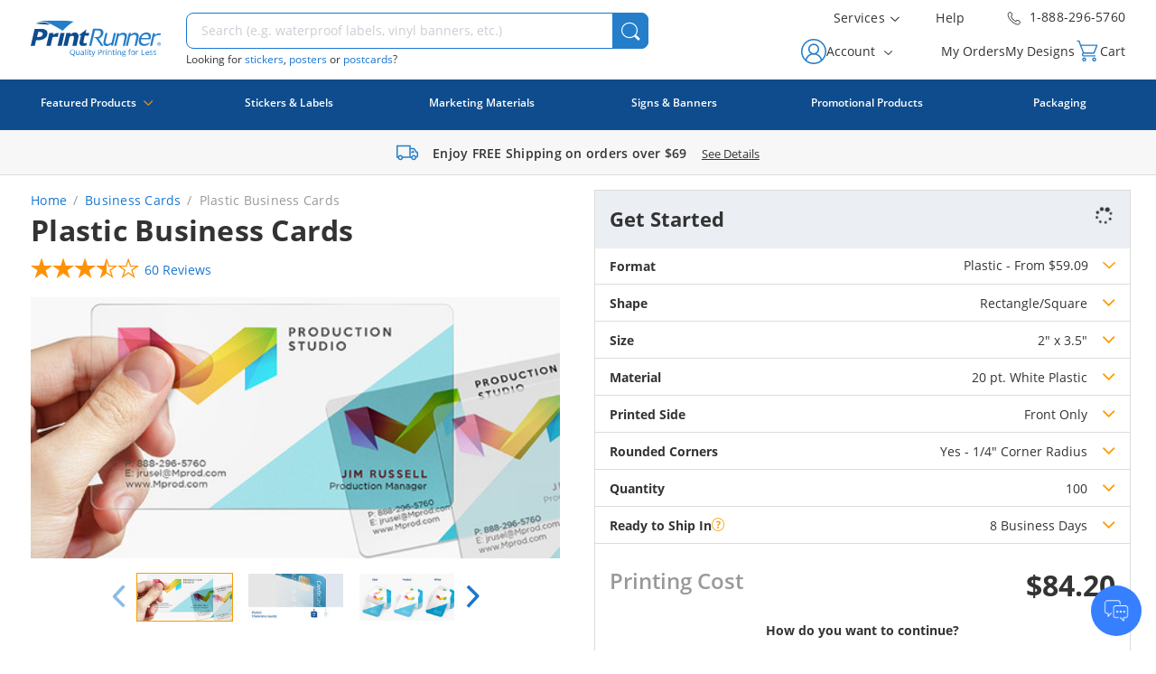

--- FILE ---
content_type: text/html; charset=UTF-8
request_url: https://www.printrunner.com/plastic-business-cards.html?cr_sort=high&cr_pg=2
body_size: 103795
content:
<!DOCTYPE html>
<html lang="en">
    <head>
        <script>(function(w,d,s,l,i){w[l]=w[l]||[];w[l].push({'gtm.start':
new Date().getTime(),event:'gtm.js'});var f=d.getElementsByTagName(s)[0],
j=d.createElement(s),dl=l!='dataLayer'?'&l='+l:'';j.async=true;j.src=
'https://www.googletagmanager.com/gtm.js?id='+i+dl;f.parentNode.insertBefore(j,f);
})(window,document,'script','dataLayer','GTM-PX2HBN');</script>                <title>Plastic Business Cards - Built for Your Business | PrintRunner</title>
<meta http-equiv="Content-Type" content="text/html; charset=UTF-8">
<meta name="viewport" content="width=device-width, initial-scale=1.0, maximum-scale=1">
<meta name="description" content="Impress clients and customers with plastic business card printing. Choose from clear, white, or frosted plastic finish, and instantly capture everyone’s attention. Enjoy free shipping when you order your custom-printed plastic business cards from us today!">
<meta name="keywords" content="">
        <meta charset="utf-8">
<meta http-equiv="X-UA-Compatible" content="IE=edge">
<meta property="fb:page_id" content="126267150485" />
<meta name="msvalidate.01" content="16290E9E1A0654D4F23222D4833D986E" />
<meta name="msvalidate.01" content="5693AEC85992B8192918BD3236AB4EB7" />
<meta name="google-site-verification" content="HZitbCVC2d7iCUcPp-o_y6_gzo5REDY9hQliTjahGDo" />
<meta name="format-detection" content="telephone=no">                    <link rel="canonical" href="https://www.printrunner.com/plastic-business-cards.html" />
        <link rel="preload" fetchpriority="high" as="image"
                                                    href="https://s1-ecp.printrunner.com/sms/photo-gallery/112210/01_PlasticBusinessCards_450x450.jpg">        <link rel="icon" type="image/x-icon" href="/img/pr-favicon.ico">
<link href="https://s1-ecp.printrunner.com/static/assets/vendor/dri/pr-base-css/assets/img/pr-logo.svg" rel="preload" as="image">
<link href="https://s1-ecp.printrunner.com/static/assets/vendor/dri/pr-base-css/assets/fonts/OpenSans/woff/open-sans-latin-regular.woff"
    rel="preload" crossorigin="crossorigin" as="font">
<link href="https://s1-ecp.printrunner.com/static/assets/vendor/dri/pr-base-css/assets/fonts/OpenSans/woff/open-sans-latin-italic.woff"
    rel="preload" crossorigin="crossorigin" as="font">
<link href="https://s1-ecp.printrunner.com/static/assets/vendor/dri/pr-base-css/assets/fonts/OpenSans/woff/open-sans-latin-600.woff"
    rel="preload" crossorigin="crossorigin" as="font">
<link href="https://s1-ecp.printrunner.com/static/assets/vendor/dri/pr-base-css/assets/fonts/OpenSans/woff/open-sans-latin-700.woff"
    rel="preload" crossorigin="crossorigin" as="font">
<link href="https://s1-ecp.printrunner.com/static/assets/libraries/font-awesome/4.5.0/fonts/fontawesome-webfont.woff2"
    rel="preload" crossorigin="crossorigin" as="font">
<link href="https://s1-ecp.printrunner.com/static/assets/vendor/dri/pr-base-css/assets/fonts/pr-ecp/fonts/pr-ecp.ttf?qfo31v"
    rel="preload" crossorigin="crossorigin" as="font">
        <!-- EMBEDDED STYLES -->
        <style>
            a,pre code,table{background-color:transparent}.label,audio,canvas,progress,sub,sup,video{vertical-align:baseline}hr,img{border:0}.btn-link:focus,.btn-link:hover,a:focus,a:hover,abbr[title]{text-decoration:underline}html{font-family:sans-serif;-ms-text-size-adjust:100%;-webkit-text-size-adjust:100%;font-size:10px;-webkit-tap-highlight-color:transparent}article,aside,details,figcaption,figure,footer,header,hgroup,main,menu,nav,section,summary{display:block}audio,canvas,progress,video{display:inline-block}audio:not([controls]){display:none;height:0}[hidden],template{display:none}a:active,a:hover{outline:0}abbr[title]{border-bottom:none;text-decoration:underline dotted}b,optgroup,strong{font-weight:700}dfn{font-style:italic}h1{margin:.67em 0}mark{background:#ff0;color:#000}sub,sup{font-size:75%;line-height:0;position:relative}sup{top:-.5em}sub{bottom:-.25em}img{vertical-align:middle}svg:not(:root){overflow:hidden}hr{-webkit-box-sizing:content-box;-moz-box-sizing:content-box;box-sizing:content-box;height:0}pre,textarea{overflow:auto}code,kbd,pre,samp{font-size:1em}button,input,optgroup,select,textarea{color:inherit;font:inherit;margin:0}button{overflow:visible}button,select{text-transform:none}button,html input[type=button],input[type=reset],input[type=submit]{-webkit-appearance:button;cursor:pointer}button[disabled],html input[disabled]{cursor:default}button::-moz-focus-inner,input::-moz-focus-inner{border:0;padding:0}input[type=checkbox],input[type=radio]{-webkit-box-sizing:border-box;-moz-box-sizing:border-box;box-sizing:border-box;padding:0}input[type=number]::-webkit-inner-spin-button,input[type=number]::-webkit-outer-spin-button{height:auto}input[type=search]::-webkit-search-cancel-button,input[type=search]::-webkit-search-decoration{-webkit-appearance:none}table{border-collapse:collapse;border-spacing:0}td,th{padding:0}@media print{blockquote,img,pre,tr{page-break-inside:avoid}*,:after,:before{color:#000!important;text-shadow:none!important;background:0 0!important;-webkit-box-shadow:none!important;box-shadow:none!important}a,a:visited{text-decoration:underline}a[href]:after{content:" (" attr(href) ")"}abbr[title]:after{content:" (" attr(title) ")"}a[href^="javascript:"]:after,a[href^="#"]:after{content:""}blockquote,pre{border:1px solid #999}thead{display:table-header-group}img{max-width:100%!important}h2,h3,p{orphans:3;widows:3}h2,h3{page-break-after:avoid}.navbar{display:none}.btn>.caret,.dropup>.btn>.caret{border-top-color:#000!important}.label{border:1px solid #000}.table{border-collapse:collapse!important}.table td,.table th{background-color:#fff!important}.table-bordered td,.table-bordered th{border:1px solid #ddd!important}}.img-thumbnail,body{background-color:#fff}@font-face{font-family:"Glyphicons Halflings";src:url(../fonts/glyphicons-halflings-regular.eot);src:url(../fonts/glyphicons-halflings-regular.eot?#iefix) format("embedded-opentype"),url(../fonts/glyphicons-halflings-regular.woff2) format("woff2"),url(../fonts/glyphicons-halflings-regular.woff) format("woff"),url(../fonts/glyphicons-halflings-regular.ttf) format("truetype"),url(../fonts/glyphicons-halflings-regular.svg#glyphicons_halflingsregular) format("svg")}.glyphicon{position:relative;top:1px;display:inline-block;font-family:"Glyphicons Halflings";font-style:normal;font-weight:400;line-height:1;-webkit-font-smoothing:antialiased;-moz-osx-font-smoothing:grayscale}.glyphicon-asterisk:before{content:"\002a"}.glyphicon-plus:before{content:"\002b"}.glyphicon-eur:before,.glyphicon-euro:before{content:"\20ac"}.glyphicon-minus:before{content:"\2212"}.glyphicon-cloud:before{content:"\2601"}.glyphicon-envelope:before{content:"\2709"}.glyphicon-pencil:before{content:"\270f"}.glyphicon-glass:before{content:"\e001"}.glyphicon-music:before{content:"\e002"}.glyphicon-search:before{content:"\e003"}.glyphicon-heart:before{content:"\e005"}.glyphicon-star:before{content:"\e006"}.glyphicon-star-empty:before{content:"\e007"}.glyphicon-user:before{content:"\e008"}.glyphicon-film:before{content:"\e009"}.glyphicon-th-large:before{content:"\e010"}.glyphicon-th:before{content:"\e011"}.glyphicon-th-list:before{content:"\e012"}.glyphicon-ok:before{content:"\e013"}.glyphicon-remove:before{content:"\e014"}.glyphicon-zoom-in:before{content:"\e015"}.glyphicon-zoom-out:before{content:"\e016"}.glyphicon-off:before{content:"\e017"}.glyphicon-signal:before{content:"\e018"}.glyphicon-cog:before{content:"\e019"}.glyphicon-trash:before{content:"\e020"}.glyphicon-home:before{content:"\e021"}.glyphicon-file:before{content:"\e022"}.glyphicon-time:before{content:"\e023"}.glyphicon-road:before{content:"\e024"}.glyphicon-download-alt:before{content:"\e025"}.glyphicon-download:before{content:"\e026"}.glyphicon-upload:before{content:"\e027"}.glyphicon-inbox:before{content:"\e028"}.glyphicon-play-circle:before{content:"\e029"}.glyphicon-repeat:before{content:"\e030"}.glyphicon-refresh:before{content:"\e031"}.glyphicon-list-alt:before{content:"\e032"}.glyphicon-lock:before{content:"\e033"}.glyphicon-flag:before{content:"\e034"}.glyphicon-headphones:before{content:"\e035"}.glyphicon-volume-off:before{content:"\e036"}.glyphicon-volume-down:before{content:"\e037"}.glyphicon-volume-up:before{content:"\e038"}.glyphicon-qrcode:before{content:"\e039"}.glyphicon-barcode:before{content:"\e040"}.glyphicon-tag:before{content:"\e041"}.glyphicon-tags:before{content:"\e042"}.glyphicon-book:before{content:"\e043"}.glyphicon-bookmark:before{content:"\e044"}.glyphicon-print:before{content:"\e045"}.glyphicon-camera:before{content:"\e046"}.glyphicon-font:before{content:"\e047"}.glyphicon-bold:before{content:"\e048"}.glyphicon-italic:before{content:"\e049"}.glyphicon-text-height:before{content:"\e050"}.glyphicon-text-width:before{content:"\e051"}.glyphicon-align-left:before{content:"\e052"}.glyphicon-align-center:before{content:"\e053"}.glyphicon-align-right:before{content:"\e054"}.glyphicon-align-justify:before{content:"\e055"}.glyphicon-list:before{content:"\e056"}.glyphicon-indent-left:before{content:"\e057"}.glyphicon-indent-right:before{content:"\e058"}.glyphicon-facetime-video:before{content:"\e059"}.glyphicon-picture:before{content:"\e060"}.glyphicon-map-marker:before{content:"\e062"}.glyphicon-adjust:before{content:"\e063"}.glyphicon-tint:before{content:"\e064"}.glyphicon-edit:before{content:"\e065"}.glyphicon-share:before{content:"\e066"}.glyphicon-check:before{content:"\e067"}.glyphicon-move:before{content:"\e068"}.glyphicon-step-backward:before{content:"\e069"}.glyphicon-fast-backward:before{content:"\e070"}.glyphicon-backward:before{content:"\e071"}.glyphicon-play:before{content:"\e072"}.glyphicon-pause:before{content:"\e073"}.glyphicon-stop:before{content:"\e074"}.glyphicon-forward:before{content:"\e075"}.glyphicon-fast-forward:before{content:"\e076"}.glyphicon-step-forward:before{content:"\e077"}.glyphicon-eject:before{content:"\e078"}.glyphicon-chevron-left:before{content:"\e079"}.glyphicon-chevron-right:before{content:"\e080"}.glyphicon-plus-sign:before{content:"\e081"}.glyphicon-minus-sign:before{content:"\e082"}.glyphicon-remove-sign:before{content:"\e083"}.glyphicon-ok-sign:before{content:"\e084"}.glyphicon-question-sign:before{content:"\e085"}.glyphicon-info-sign:before{content:"\e086"}.glyphicon-screenshot:before{content:"\e087"}.glyphicon-remove-circle:before{content:"\e088"}.glyphicon-ok-circle:before{content:"\e089"}.glyphicon-ban-circle:before{content:"\e090"}.glyphicon-arrow-left:before{content:"\e091"}.glyphicon-arrow-right:before{content:"\e092"}.glyphicon-arrow-up:before{content:"\e093"}.glyphicon-arrow-down:before{content:"\e094"}.glyphicon-share-alt:before{content:"\e095"}.glyphicon-resize-full:before{content:"\e096"}.glyphicon-resize-small:before{content:"\e097"}.glyphicon-exclamation-sign:before{content:"\e101"}.glyphicon-gift:before{content:"\e102"}.glyphicon-leaf:before{content:"\e103"}.glyphicon-fire:before{content:"\e104"}.glyphicon-eye-open:before{content:"\e105"}.glyphicon-eye-close:before{content:"\e106"}.glyphicon-warning-sign:before{content:"\e107"}.glyphicon-plane:before{content:"\e108"}.glyphicon-calendar:before{content:"\e109"}.glyphicon-random:before{content:"\e110"}.glyphicon-comment:before{content:"\e111"}.glyphicon-magnet:before{content:"\e112"}.glyphicon-chevron-up:before{content:"\e113"}.glyphicon-chevron-down:before{content:"\e114"}.glyphicon-retweet:before{content:"\e115"}.glyphicon-shopping-cart:before{content:"\e116"}.glyphicon-folder-close:before{content:"\e117"}.glyphicon-folder-open:before{content:"\e118"}.glyphicon-resize-vertical:before{content:"\e119"}.glyphicon-resize-horizontal:before{content:"\e120"}.glyphicon-hdd:before{content:"\e121"}.glyphicon-bullhorn:before{content:"\e122"}.glyphicon-bell:before{content:"\e123"}.glyphicon-certificate:before{content:"\e124"}.glyphicon-thumbs-up:before{content:"\e125"}.glyphicon-thumbs-down:before{content:"\e126"}.glyphicon-hand-right:before{content:"\e127"}.glyphicon-hand-left:before{content:"\e128"}.glyphicon-hand-up:before{content:"\e129"}.glyphicon-hand-down:before{content:"\e130"}.glyphicon-circle-arrow-right:before{content:"\e131"}.glyphicon-circle-arrow-left:before{content:"\e132"}.glyphicon-circle-arrow-up:before{content:"\e133"}.glyphicon-circle-arrow-down:before{content:"\e134"}.glyphicon-globe:before{content:"\e135"}.glyphicon-wrench:before{content:"\e136"}.glyphicon-tasks:before{content:"\e137"}.glyphicon-filter:before{content:"\e138"}.glyphicon-briefcase:before{content:"\e139"}.glyphicon-fullscreen:before{content:"\e140"}.glyphicon-dashboard:before{content:"\e141"}.glyphicon-paperclip:before{content:"\e142"}.glyphicon-heart-empty:before{content:"\e143"}.glyphicon-link:before{content:"\e144"}.glyphicon-phone:before{content:"\e145"}.glyphicon-pushpin:before{content:"\e146"}.glyphicon-usd:before{content:"\e148"}.glyphicon-gbp:before{content:"\e149"}.glyphicon-sort:before{content:"\e150"}.glyphicon-sort-by-alphabet:before{content:"\e151"}.glyphicon-sort-by-alphabet-alt:before{content:"\e152"}.glyphicon-sort-by-order:before{content:"\e153"}.glyphicon-sort-by-order-alt:before{content:"\e154"}.glyphicon-sort-by-attributes:before{content:"\e155"}.glyphicon-sort-by-attributes-alt:before{content:"\e156"}.glyphicon-unchecked:before{content:"\e157"}.glyphicon-expand:before{content:"\e158"}.glyphicon-collapse-down:before{content:"\e159"}.glyphicon-collapse-up:before{content:"\e160"}.glyphicon-log-in:before{content:"\e161"}.glyphicon-flash:before{content:"\e162"}.glyphicon-log-out:before{content:"\e163"}.glyphicon-new-window:before{content:"\e164"}.glyphicon-record:before{content:"\e165"}.glyphicon-save:before{content:"\e166"}.glyphicon-open:before{content:"\e167"}.glyphicon-saved:before{content:"\e168"}.glyphicon-import:before{content:"\e169"}.glyphicon-export:before{content:"\e170"}.glyphicon-send:before{content:"\e171"}.glyphicon-floppy-disk:before{content:"\e172"}.glyphicon-floppy-saved:before{content:"\e173"}.glyphicon-floppy-remove:before{content:"\e174"}.glyphicon-floppy-save:before{content:"\e175"}.glyphicon-floppy-open:before{content:"\e176"}.glyphicon-credit-card:before{content:"\e177"}.glyphicon-transfer:before{content:"\e178"}.glyphicon-cutlery:before{content:"\e179"}.glyphicon-header:before{content:"\e180"}.glyphicon-compressed:before{content:"\e181"}.glyphicon-earphone:before{content:"\e182"}.glyphicon-phone-alt:before{content:"\e183"}.glyphicon-tower:before{content:"\e184"}.glyphicon-stats:before{content:"\e185"}.glyphicon-sd-video:before{content:"\e186"}.glyphicon-hd-video:before{content:"\e187"}.glyphicon-subtitles:before{content:"\e188"}.glyphicon-sound-stereo:before{content:"\e189"}.glyphicon-sound-dolby:before{content:"\e190"}.glyphicon-sound-5-1:before{content:"\e191"}.glyphicon-sound-6-1:before{content:"\e192"}.glyphicon-sound-7-1:before{content:"\e193"}.glyphicon-copyright-mark:before{content:"\e194"}.glyphicon-registration-mark:before{content:"\e195"}.glyphicon-cloud-download:before{content:"\e197"}.glyphicon-cloud-upload:before{content:"\e198"}.glyphicon-tree-conifer:before{content:"\e199"}.glyphicon-tree-deciduous:before{content:"\e200"}.glyphicon-cd:before{content:"\e201"}.glyphicon-save-file:before{content:"\e202"}.glyphicon-open-file:before{content:"\e203"}.glyphicon-level-up:before{content:"\e204"}.glyphicon-copy:before{content:"\e205"}.glyphicon-paste:before{content:"\e206"}.glyphicon-alert:before{content:"\e209"}.glyphicon-equalizer:before{content:"\e210"}.glyphicon-king:before{content:"\e211"}.glyphicon-queen:before{content:"\e212"}.glyphicon-pawn:before{content:"\e213"}.glyphicon-bishop:before{content:"\e214"}.glyphicon-knight:before{content:"\e215"}.glyphicon-baby-formula:before{content:"\e216"}.glyphicon-tent:before{content:"\26fa"}.glyphicon-blackboard:before{content:"\e218"}.glyphicon-bed:before{content:"\e219"}.glyphicon-apple:before{content:"\f8ff"}.glyphicon-erase:before{content:"\e221"}.glyphicon-hourglass:before{content:"\231b"}.glyphicon-lamp:before{content:"\e223"}.glyphicon-duplicate:before{content:"\e224"}.glyphicon-piggy-bank:before{content:"\e225"}.glyphicon-scissors:before{content:"\e226"}.glyphicon-bitcoin:before,.glyphicon-btc:before,.glyphicon-xbt:before{content:"\e227"}.glyphicon-jpy:before,.glyphicon-yen:before{content:"\00a5"}.glyphicon-rub:before,.glyphicon-ruble:before{content:"\20bd"}.glyphicon-scale:before{content:"\e230"}.glyphicon-ice-lolly:before{content:"\e231"}.glyphicon-ice-lolly-tasted:before{content:"\e232"}.glyphicon-education:before{content:"\e233"}.glyphicon-option-horizontal:before{content:"\e234"}.glyphicon-option-vertical:before{content:"\e235"}.glyphicon-menu-hamburger:before{content:"\e236"}.glyphicon-modal-window:before{content:"\e237"}.glyphicon-oil:before{content:"\e238"}.glyphicon-grain:before{content:"\e239"}.glyphicon-sunglasses:before{content:"\e240"}.glyphicon-text-size:before{content:"\e241"}.glyphicon-text-color:before{content:"\e242"}.glyphicon-text-background:before{content:"\e243"}.glyphicon-object-align-top:before{content:"\e244"}.glyphicon-object-align-bottom:before{content:"\e245"}.glyphicon-object-align-horizontal:before{content:"\e246"}.glyphicon-object-align-left:before{content:"\e247"}.glyphicon-object-align-vertical:before{content:"\e248"}.glyphicon-object-align-right:before{content:"\e249"}.glyphicon-triangle-right:before{content:"\e250"}.glyphicon-triangle-left:before{content:"\e251"}.glyphicon-triangle-bottom:before{content:"\e252"}.glyphicon-triangle-top:before{content:"\e253"}.glyphicon-console:before{content:"\e254"}.glyphicon-superscript:before{content:"\e255"}.glyphicon-subscript:before{content:"\e256"}.glyphicon-menu-left:before{content:"\e257"}.glyphicon-menu-right:before{content:"\e258"}.glyphicon-menu-down:before{content:"\e259"}.glyphicon-menu-up:before{content:"\e260"}*,:after,:before{-webkit-box-sizing:border-box;-moz-box-sizing:border-box;box-sizing:border-box}body{margin:0}button,input,select,textarea{font-family:inherit;font-size:inherit;line-height:inherit}a:focus{outline:-webkit-focus-ring-color auto 5px;outline-offset:-2px}figure{margin:0}.carousel-inner>.item>a>img,.carousel-inner>.item>img,.img-responsive,.thumbnail a>img,.thumbnail>img{display:block;max-width:100%;height:auto}.img-thumbnail,.list-inline>li,label{display:inline-block}.img-rounded{border-radius:6px}.img-thumbnail{padding:4px;line-height:1.42857143;border:1px solid #ddd;border-radius:4px;-webkit-transition:all .2s ease-in-out;-o-transition:all .2s ease-in-out;transition:all .2s ease-in-out;max-width:100%;height:auto}.img-circle{border-radius:50%}hr{margin-top:20px;margin-bottom:20px;border-top:1px solid #eee}.sr-only{position:absolute;width:1px;height:1px;padding:0;margin:-1px;overflow:hidden;clip:rect(0,0,0,0);border:0}.sr-only-focusable:active,.sr-only-focusable:focus{position:static;width:auto;height:auto;margin:0;overflow:visible;clip:auto}[role=button]{cursor:pointer}.h1,.h2,.h3,.h4,.h5,.h6,h1,h2,h3,h4,h5,h6{font-family:inherit;font-weight:500;line-height:1.1;color:inherit}.h1 .small,.h1 small,.h2 .small,.h2 small,.h3 .small,.h3 small,.h4 .small,.h4 small,.h5 .small,.h5 small,.h6 .small,.h6 small,h1 .small,h1 small,h2 .small,h2 small,h3 .small,h3 small,h4 .small,h4 small,h5 .small,h5 small,h6 .small,h6 small{font-weight:400;line-height:1;color:#777}.h1,.h2,.h3,h1,h2,h3{margin-top:20px;margin-bottom:10px}.h1 .small,.h1 small,.h2 .small,.h2 small,.h3 .small,.h3 small,h1 .small,h1 small,h2 .small,h2 small,h3 .small,h3 small{font-size:65%}.h4 .small,.h4 small,.h5 .small,.h5 small,.h6 .small,.h6 small,.label,h4 .small,h4 small,h5 .small,h5 small,h6 .small,h6 small{font-size:75%}.h4,.h5,.h6,h4,h5,h6{margin-top:10px;margin-bottom:10px}.h1,h1{font-size:36px}.h2,h2{font-size:30px}.h3,h3{font-size:24px}.h4,h4{font-size:18px}.h5,h5{font-size:14px}.h6,h6{font-size:12px}p{margin:0 0 10px}.lead{margin-bottom:20px;font-size:16px;font-weight:300;line-height:1.4}.badge,.label,dt,kbd kbd,label{font-weight:700}@media (min-width:768px){.lead{font-size:21px}}.small,small{font-size:85%}.mark,mark{padding:.2em;background-color:#fcf8e3}.list-inline,.list-unstyled{padding-left:0;list-style:none}.text-left{text-align:left}.text-right{text-align:right}.text-center{text-align:center}.text-justify{text-align:justify}.text-nowrap{white-space:nowrap}.text-lowercase{text-transform:lowercase}.text-uppercase{text-transform:uppercase}.text-capitalize{text-transform:capitalize}.initialism,button{text-transform:uppercase}.text-muted{color:#777}.text-primary{color:#337ab7}a.text-primary:focus,a.text-primary:hover{color:#286090}.text-success{color:#3c763d}a.text-success:focus,a.text-success:hover{color:#2b542c}.text-info{color:#31708f}a.text-info:focus,a.text-info:hover{color:#245269}.text-warning{color:#8a6d3b}a.text-warning:focus,a.text-warning:hover{color:#66512c}.text-danger{color:#a94442}a.text-danger:focus,a.text-danger:hover{color:#843534}.bg-primary{color:#fff;background-color:#337ab7}a.bg-primary:focus,a.bg-primary:hover{background-color:#286090}.bg-success{background-color:#dff0d8}a.bg-success:focus,a.bg-success:hover{background-color:#c1e2b3}.bg-info{background-color:#d9edf7}a.bg-info:focus,a.bg-info:hover{background-color:#afd9ee}.bg-warning{background-color:#fcf8e3}a.bg-warning:focus,a.bg-warning:hover{background-color:#f7ecb5}.bg-danger{background-color:#f2dede}a.bg-danger:focus,a.bg-danger:hover{background-color:#e4b9b9}.page-header{padding-bottom:9px;margin:40px 0 20px;border-bottom:1px solid #eee}dl,ol,ul{margin-top:0}ol,ul{margin-bottom:10px}ol ol,ol ul,ul ol,ul ul{margin-bottom:0}.list-inline{margin-left:-5px}.list-inline>li{padding-right:5px;padding-left:5px}dl{margin-bottom:20px}dd,dt{line-height:1.42857143}dd{margin-left:0}@media (min-width:768px){.dl-horizontal dt{float:left;width:160px;clear:left;text-align:right;overflow:hidden;text-overflow:ellipsis;white-space:nowrap}.dl-horizontal dd{margin-left:180px}}abbr[data-original-title],abbr[title]{cursor:help}.checkbox.disabled label,.form-control[disabled],.radio.disabled label,fieldset[disabled] .checkbox label,fieldset[disabled] .form-control,fieldset[disabled] .radio label,fieldset[disabled] input[type=checkbox],fieldset[disabled] input[type=radio],input[type=checkbox].disabled,input[type=checkbox][disabled],input[type=radio].disabled,input[type=radio][disabled]{cursor:not-allowed}.initialism{font-size:90%}blockquote{padding:10px 20px;margin:0 0 20px;font-size:17.5px;border-left:5px solid #eee}blockquote ol:last-child,blockquote p:last-child,blockquote ul:last-child{margin-bottom:0}blockquote .small,blockquote footer,blockquote small{display:block;font-size:80%;line-height:1.42857143;color:#777}blockquote .small:before,blockquote footer:before,blockquote small:before{content:"\2014 \00A0"}.blockquote-reverse,blockquote.pull-right{padding-right:15px;padding-left:0;text-align:right;border-right:5px solid #eee;border-left:0}code,kbd{padding:2px 4px;font-size:90%}.blockquote-reverse .small:before,.blockquote-reverse footer:before,.blockquote-reverse small:before,blockquote.pull-right .small:before,blockquote.pull-right footer:before,blockquote.pull-right small:before{content:""}.blockquote-reverse .small:after,.blockquote-reverse footer:after,.blockquote-reverse small:after,blockquote.pull-right .small:after,blockquote.pull-right footer:after,blockquote.pull-right small:after{content:"\00A0 \2014"}address{margin-bottom:20px;font-style:normal;line-height:1.42857143}code,kbd,pre,samp{font-family:Menlo,Monaco,Consolas,"Courier New",monospace}code{color:#c7254e;background-color:#f9f2f4;border-radius:4px}kbd{color:#fff;background-color:#333;border-radius:3px;-webkit-box-shadow:inset 0 -1px 0 rgba(0,0,0,.25);box-shadow:inset 0 -1px 0 rgba(0,0,0,.25)}kbd kbd{padding:0;font-size:100%;-webkit-box-shadow:none;box-shadow:none}pre{display:block;padding:9.5px;margin:0 0 10px;font-size:13px;line-height:1.42857143;color:#333;word-break:break-all;word-wrap:break-word;background-color:#f5f5f5;border:1px solid #ccc;border-radius:4px}.container,.container-fluid{margin-right:auto;margin-left:auto}.btn-group-vertical>.btn:not(:first-child):not(:last-child),.btn-group>.btn-group:not(:first-child):not(:last-child)>.btn,.btn-group>.btn:not(:first-child):not(:last-child):not(.dropdown-toggle),.btn-link,pre code{border-radius:0}pre code{padding:0;font-size:inherit;color:inherit;white-space:pre-wrap}.close,.jumbotron p,legend{font-size:21px}.pre-scrollable{max-height:340px;overflow-y:scroll}@media (min-width:768px){.container{width:736px}}@media (min-width:992px){.container{width:956px}}@media (min-width:1280px){.container{width:1280px}}.container-fluid{padding-right:8px;padding-left:8px}.row{margin-right:-8px;margin-left:-8px}.row-no-gutters{margin-right:0;margin-left:0}.row-no-gutters [class*=col-]{padding-right:0;padding-left:0}.col-lg-1,.col-lg-10,.col-lg-11,.col-lg-12,.col-lg-13,.col-lg-14,.col-lg-15,.col-lg-16,.col-lg-17,.col-lg-18,.col-lg-19,.col-lg-2,.col-lg-20,.col-lg-21,.col-lg-22,.col-lg-23,.col-lg-24,.col-lg-3,.col-lg-4,.col-lg-5,.col-lg-6,.col-lg-7,.col-lg-8,.col-lg-9,.col-md-1,.col-md-10,.col-md-11,.col-md-12,.col-md-13,.col-md-14,.col-md-15,.col-md-16,.col-md-17,.col-md-18,.col-md-19,.col-md-2,.col-md-20,.col-md-21,.col-md-22,.col-md-23,.col-md-24,.col-md-3,.col-md-4,.col-md-5,.col-md-6,.col-md-7,.col-md-8,.col-md-9,.col-sm-1,.col-sm-10,.col-sm-11,.col-sm-12,.col-sm-13,.col-sm-14,.col-sm-15,.col-sm-16,.col-sm-17,.col-sm-18,.col-sm-19,.col-sm-2,.col-sm-20,.col-sm-21,.col-sm-22,.col-sm-23,.col-sm-24,.col-sm-3,.col-sm-4,.col-sm-5,.col-sm-6,.col-sm-7,.col-sm-8,.col-sm-9,.col-xs-1,.col-xs-10,.col-xs-11,.col-xs-12,.col-xs-13,.col-xs-14,.col-xs-15,.col-xs-16,.col-xs-17,.col-xs-18,.col-xs-19,.col-xs-2,.col-xs-20,.col-xs-21,.col-xs-22,.col-xs-23,.col-xs-24,.col-xs-3,.col-xs-4,.col-xs-5,.col-xs-6,.col-xs-7,.col-xs-8,.col-xs-9{position:relative;min-height:1px;padding-right:8px;padding-left:8px}.col-xs-1,.col-xs-10,.col-xs-11,.col-xs-12,.col-xs-13,.col-xs-14,.col-xs-15,.col-xs-16,.col-xs-17,.col-xs-18,.col-xs-19,.col-xs-2,.col-xs-20,.col-xs-21,.col-xs-22,.col-xs-23,.col-xs-24,.col-xs-3,.col-xs-4,.col-xs-5,.col-xs-6,.col-xs-7,.col-xs-8,.col-xs-9{float:left}.col-xs-24{width:100%}.col-xs-23{width:95.83333333%}.col-xs-22{width:91.66666667%}.col-xs-21{width:87.5%}.col-xs-20{width:83.33333333%}.col-xs-19{width:79.16666667%}.col-xs-18{width:75%}.col-xs-17{width:70.83333333%}.col-xs-16{width:66.66666667%}.col-xs-15{width:62.5%}.col-xs-14{width:58.33333333%}.col-xs-13{width:54.16666667%}.col-xs-12{width:50%}.col-xs-11{width:45.83333333%}.col-xs-10{width:41.66666667%}.col-xs-9{width:37.5%}.col-xs-8{width:33.33333333%}.col-xs-7{width:29.16666667%}.col-xs-6{width:25%}.col-xs-5{width:20.83333333%}.col-xs-4{width:16.66666667%}.col-xs-3{width:12.5%}.col-xs-2{width:8.33333333%}.col-xs-1{width:4.16666667%}.col-xs-pull-24{right:100%}.col-xs-pull-23{right:95.83333333%}.col-xs-pull-22{right:91.66666667%}.col-xs-pull-21{right:87.5%}.col-xs-pull-20{right:83.33333333%}.col-xs-pull-19{right:79.16666667%}.col-xs-pull-18{right:75%}.col-xs-pull-17{right:70.83333333%}.col-xs-pull-16{right:66.66666667%}.col-xs-pull-15{right:62.5%}.col-xs-pull-14{right:58.33333333%}.col-xs-pull-13{right:54.16666667%}.col-xs-pull-12{right:50%}.col-xs-pull-11{right:45.83333333%}.col-xs-pull-10{right:41.66666667%}.col-xs-pull-9{right:37.5%}.col-xs-pull-8{right:33.33333333%}.col-xs-pull-7{right:29.16666667%}.col-xs-pull-6{right:25%}.col-xs-pull-5{right:20.83333333%}.col-xs-pull-4{right:16.66666667%}.col-xs-pull-3{right:12.5%}.col-xs-pull-2{right:8.33333333%}.col-xs-pull-1{right:4.16666667%}.col-xs-pull-0{right:auto}.col-xs-push-24{left:100%}.col-xs-push-23{left:95.83333333%}.col-xs-push-22{left:91.66666667%}.col-xs-push-21{left:87.5%}.col-xs-push-20{left:83.33333333%}.col-xs-push-19{left:79.16666667%}.col-xs-push-18{left:75%}.col-xs-push-17{left:70.83333333%}.col-xs-push-16{left:66.66666667%}.col-xs-push-15{left:62.5%}.col-xs-push-14{left:58.33333333%}.col-xs-push-13{left:54.16666667%}.col-xs-push-12{left:50%}.col-xs-push-11{left:45.83333333%}.col-xs-push-10{left:41.66666667%}.col-xs-push-9{left:37.5%}.col-xs-push-8{left:33.33333333%}.col-xs-push-7{left:29.16666667%}.col-xs-push-6{left:25%}.col-xs-push-5{left:20.83333333%}.col-xs-push-4{left:16.66666667%}.col-xs-push-3{left:12.5%}.col-xs-push-2{left:8.33333333%}.col-xs-push-1{left:4.16666667%}.col-xs-push-0{left:auto}.col-xs-offset-24{margin-left:100%}.col-xs-offset-23{margin-left:95.83333333%}.col-xs-offset-22{margin-left:91.66666667%}.col-xs-offset-21{margin-left:87.5%}.col-xs-offset-20{margin-left:83.33333333%}.col-xs-offset-19{margin-left:79.16666667%}.col-xs-offset-18{margin-left:75%}.col-xs-offset-17{margin-left:70.83333333%}.col-xs-offset-16{margin-left:66.66666667%}.col-xs-offset-15{margin-left:62.5%}.col-xs-offset-14{margin-left:58.33333333%}.col-xs-offset-13{margin-left:54.16666667%}.col-xs-offset-12{margin-left:50%}.col-xs-offset-11{margin-left:45.83333333%}.col-xs-offset-10{margin-left:41.66666667%}.col-xs-offset-9{margin-left:37.5%}.col-xs-offset-8{margin-left:33.33333333%}.col-xs-offset-7{margin-left:29.16666667%}.col-xs-offset-6{margin-left:25%}.col-xs-offset-5{margin-left:20.83333333%}.col-xs-offset-4{margin-left:16.66666667%}.col-xs-offset-3{margin-left:12.5%}.col-xs-offset-2{margin-left:8.33333333%}.col-xs-offset-1{margin-left:4.16666667%}.col-xs-offset-0{margin-left:0}@media (min-width:768px){.col-sm-1,.col-sm-10,.col-sm-11,.col-sm-12,.col-sm-13,.col-sm-14,.col-sm-15,.col-sm-16,.col-sm-17,.col-sm-18,.col-sm-19,.col-sm-2,.col-sm-20,.col-sm-21,.col-sm-22,.col-sm-23,.col-sm-24,.col-sm-3,.col-sm-4,.col-sm-5,.col-sm-6,.col-sm-7,.col-sm-8,.col-sm-9{float:left}.col-sm-24{width:100%}.col-sm-23{width:95.83333333%}.col-sm-22{width:91.66666667%}.col-sm-21{width:87.5%}.col-sm-20{width:83.33333333%}.col-sm-19{width:79.16666667%}.col-sm-18{width:75%}.col-sm-17{width:70.83333333%}.col-sm-16{width:66.66666667%}.col-sm-15{width:62.5%}.col-sm-14{width:58.33333333%}.col-sm-13{width:54.16666667%}.col-sm-12{width:50%}.col-sm-11{width:45.83333333%}.col-sm-10{width:41.66666667%}.col-sm-9{width:37.5%}.col-sm-8{width:33.33333333%}.col-sm-7{width:29.16666667%}.col-sm-6{width:25%}.col-sm-5{width:20.83333333%}.col-sm-4{width:16.66666667%}.col-sm-3{width:12.5%}.col-sm-2{width:8.33333333%}.col-sm-1{width:4.16666667%}.col-sm-pull-24{right:100%}.col-sm-pull-23{right:95.83333333%}.col-sm-pull-22{right:91.66666667%}.col-sm-pull-21{right:87.5%}.col-sm-pull-20{right:83.33333333%}.col-sm-pull-19{right:79.16666667%}.col-sm-pull-18{right:75%}.col-sm-pull-17{right:70.83333333%}.col-sm-pull-16{right:66.66666667%}.col-sm-pull-15{right:62.5%}.col-sm-pull-14{right:58.33333333%}.col-sm-pull-13{right:54.16666667%}.col-sm-pull-12{right:50%}.col-sm-pull-11{right:45.83333333%}.col-sm-pull-10{right:41.66666667%}.col-sm-pull-9{right:37.5%}.col-sm-pull-8{right:33.33333333%}.col-sm-pull-7{right:29.16666667%}.col-sm-pull-6{right:25%}.col-sm-pull-5{right:20.83333333%}.col-sm-pull-4{right:16.66666667%}.col-sm-pull-3{right:12.5%}.col-sm-pull-2{right:8.33333333%}.col-sm-pull-1{right:4.16666667%}.col-sm-pull-0{right:auto}.col-sm-push-24{left:100%}.col-sm-push-23{left:95.83333333%}.col-sm-push-22{left:91.66666667%}.col-sm-push-21{left:87.5%}.col-sm-push-20{left:83.33333333%}.col-sm-push-19{left:79.16666667%}.col-sm-push-18{left:75%}.col-sm-push-17{left:70.83333333%}.col-sm-push-16{left:66.66666667%}.col-sm-push-15{left:62.5%}.col-sm-push-14{left:58.33333333%}.col-sm-push-13{left:54.16666667%}.col-sm-push-12{left:50%}.col-sm-push-11{left:45.83333333%}.col-sm-push-10{left:41.66666667%}.col-sm-push-9{left:37.5%}.col-sm-push-8{left:33.33333333%}.col-sm-push-7{left:29.16666667%}.col-sm-push-6{left:25%}.col-sm-push-5{left:20.83333333%}.col-sm-push-4{left:16.66666667%}.col-sm-push-3{left:12.5%}.col-sm-push-2{left:8.33333333%}.col-sm-push-1{left:4.16666667%}.col-sm-push-0{left:auto}.col-sm-offset-24{margin-left:100%}.col-sm-offset-23{margin-left:95.83333333%}.col-sm-offset-22{margin-left:91.66666667%}.col-sm-offset-21{margin-left:87.5%}.col-sm-offset-20{margin-left:83.33333333%}.col-sm-offset-19{margin-left:79.16666667%}.col-sm-offset-18{margin-left:75%}.col-sm-offset-17{margin-left:70.83333333%}.col-sm-offset-16{margin-left:66.66666667%}.col-sm-offset-15{margin-left:62.5%}.col-sm-offset-14{margin-left:58.33333333%}.col-sm-offset-13{margin-left:54.16666667%}.col-sm-offset-12{margin-left:50%}.col-sm-offset-11{margin-left:45.83333333%}.col-sm-offset-10{margin-left:41.66666667%}.col-sm-offset-9{margin-left:37.5%}.col-sm-offset-8{margin-left:33.33333333%}.col-sm-offset-7{margin-left:29.16666667%}.col-sm-offset-6{margin-left:25%}.col-sm-offset-5{margin-left:20.83333333%}.col-sm-offset-4{margin-left:16.66666667%}.col-sm-offset-3{margin-left:12.5%}.col-sm-offset-2{margin-left:8.33333333%}.col-sm-offset-1{margin-left:4.16666667%}.col-sm-offset-0{margin-left:0}}@media (min-width:992px){.col-md-1,.col-md-10,.col-md-11,.col-md-12,.col-md-13,.col-md-14,.col-md-15,.col-md-16,.col-md-17,.col-md-18,.col-md-19,.col-md-2,.col-md-20,.col-md-21,.col-md-22,.col-md-23,.col-md-24,.col-md-3,.col-md-4,.col-md-5,.col-md-6,.col-md-7,.col-md-8,.col-md-9{float:left}.col-md-24{width:100%}.col-md-23{width:95.83333333%}.col-md-22{width:91.66666667%}.col-md-21{width:87.5%}.col-md-20{width:83.33333333%}.col-md-19{width:79.16666667%}.col-md-18{width:75%}.col-md-17{width:70.83333333%}.col-md-16{width:66.66666667%}.col-md-15{width:62.5%}.col-md-14{width:58.33333333%}.col-md-13{width:54.16666667%}.col-md-12{width:50%}.col-md-11{width:45.83333333%}.col-md-10{width:41.66666667%}.col-md-9{width:37.5%}.col-md-8{width:33.33333333%}.col-md-7{width:29.16666667%}.col-md-6{width:25%}.col-md-5{width:20.83333333%}.col-md-4{width:16.66666667%}.col-md-3{width:12.5%}.col-md-2{width:8.33333333%}.col-md-1{width:4.16666667%}.col-md-pull-24{right:100%}.col-md-pull-23{right:95.83333333%}.col-md-pull-22{right:91.66666667%}.col-md-pull-21{right:87.5%}.col-md-pull-20{right:83.33333333%}.col-md-pull-19{right:79.16666667%}.col-md-pull-18{right:75%}.col-md-pull-17{right:70.83333333%}.col-md-pull-16{right:66.66666667%}.col-md-pull-15{right:62.5%}.col-md-pull-14{right:58.33333333%}.col-md-pull-13{right:54.16666667%}.col-md-pull-12{right:50%}.col-md-pull-11{right:45.83333333%}.col-md-pull-10{right:41.66666667%}.col-md-pull-9{right:37.5%}.col-md-pull-8{right:33.33333333%}.col-md-pull-7{right:29.16666667%}.col-md-pull-6{right:25%}.col-md-pull-5{right:20.83333333%}.col-md-pull-4{right:16.66666667%}.col-md-pull-3{right:12.5%}.col-md-pull-2{right:8.33333333%}.col-md-pull-1{right:4.16666667%}.col-md-pull-0{right:auto}.col-md-push-24{left:100%}.col-md-push-23{left:95.83333333%}.col-md-push-22{left:91.66666667%}.col-md-push-21{left:87.5%}.col-md-push-20{left:83.33333333%}.col-md-push-19{left:79.16666667%}.col-md-push-18{left:75%}.col-md-push-17{left:70.83333333%}.col-md-push-16{left:66.66666667%}.col-md-push-15{left:62.5%}.col-md-push-14{left:58.33333333%}.col-md-push-13{left:54.16666667%}.col-md-push-12{left:50%}.col-md-push-11{left:45.83333333%}.col-md-push-10{left:41.66666667%}.col-md-push-9{left:37.5%}.col-md-push-8{left:33.33333333%}.col-md-push-7{left:29.16666667%}.col-md-push-6{left:25%}.col-md-push-5{left:20.83333333%}.col-md-push-4{left:16.66666667%}.col-md-push-3{left:12.5%}.col-md-push-2{left:8.33333333%}.col-md-push-1{left:4.16666667%}.col-md-push-0{left:auto}.col-md-offset-24{margin-left:100%}.col-md-offset-23{margin-left:95.83333333%}.col-md-offset-22{margin-left:91.66666667%}.col-md-offset-21{margin-left:87.5%}.col-md-offset-20{margin-left:83.33333333%}.col-md-offset-19{margin-left:79.16666667%}.col-md-offset-18{margin-left:75%}.col-md-offset-17{margin-left:70.83333333%}.col-md-offset-16{margin-left:66.66666667%}.col-md-offset-15{margin-left:62.5%}.col-md-offset-14{margin-left:58.33333333%}.col-md-offset-13{margin-left:54.16666667%}.col-md-offset-12{margin-left:50%}.col-md-offset-11{margin-left:45.83333333%}.col-md-offset-10{margin-left:41.66666667%}.col-md-offset-9{margin-left:37.5%}.col-md-offset-8{margin-left:33.33333333%}.col-md-offset-7{margin-left:29.16666667%}.col-md-offset-6{margin-left:25%}.col-md-offset-5{margin-left:20.83333333%}.col-md-offset-4{margin-left:16.66666667%}.col-md-offset-3{margin-left:12.5%}.col-md-offset-2{margin-left:8.33333333%}.col-md-offset-1{margin-left:4.16666667%}.col-md-offset-0{margin-left:0}}@media (min-width:1280px){.col-lg-1,.col-lg-10,.col-lg-11,.col-lg-12,.col-lg-13,.col-lg-14,.col-lg-15,.col-lg-16,.col-lg-17,.col-lg-18,.col-lg-19,.col-lg-2,.col-lg-20,.col-lg-21,.col-lg-22,.col-lg-23,.col-lg-24,.col-lg-3,.col-lg-4,.col-lg-5,.col-lg-6,.col-lg-7,.col-lg-8,.col-lg-9{float:left}.col-lg-24{width:100%}.col-lg-23{width:95.83333333%}.col-lg-22{width:91.66666667%}.col-lg-21{width:87.5%}.col-lg-20{width:83.33333333%}.col-lg-19{width:79.16666667%}.col-lg-18{width:75%}.col-lg-17{width:70.83333333%}.col-lg-16{width:66.66666667%}.col-lg-15{width:62.5%}.col-lg-14{width:58.33333333%}.col-lg-13{width:54.16666667%}.col-lg-12{width:50%}.col-lg-11{width:45.83333333%}.col-lg-10{width:41.66666667%}.col-lg-9{width:37.5%}.col-lg-8{width:33.33333333%}.col-lg-7{width:29.16666667%}.col-lg-6{width:25%}.col-lg-5{width:20.83333333%}.col-lg-4{width:16.66666667%}.col-lg-3{width:12.5%}.col-lg-2{width:8.33333333%}.col-lg-1{width:4.16666667%}.col-lg-pull-24{right:100%}.col-lg-pull-23{right:95.83333333%}.col-lg-pull-22{right:91.66666667%}.col-lg-pull-21{right:87.5%}.col-lg-pull-20{right:83.33333333%}.col-lg-pull-19{right:79.16666667%}.col-lg-pull-18{right:75%}.col-lg-pull-17{right:70.83333333%}.col-lg-pull-16{right:66.66666667%}.col-lg-pull-15{right:62.5%}.col-lg-pull-14{right:58.33333333%}.col-lg-pull-13{right:54.16666667%}.col-lg-pull-12{right:50%}.col-lg-pull-11{right:45.83333333%}.col-lg-pull-10{right:41.66666667%}.col-lg-pull-9{right:37.5%}.col-lg-pull-8{right:33.33333333%}.col-lg-pull-7{right:29.16666667%}.col-lg-pull-6{right:25%}.col-lg-pull-5{right:20.83333333%}.col-lg-pull-4{right:16.66666667%}.col-lg-pull-3{right:12.5%}.col-lg-pull-2{right:8.33333333%}.col-lg-pull-1{right:4.16666667%}.col-lg-pull-0{right:auto}.col-lg-push-24{left:100%}.col-lg-push-23{left:95.83333333%}.col-lg-push-22{left:91.66666667%}.col-lg-push-21{left:87.5%}.col-lg-push-20{left:83.33333333%}.col-lg-push-19{left:79.16666667%}.col-lg-push-18{left:75%}.col-lg-push-17{left:70.83333333%}.col-lg-push-16{left:66.66666667%}.col-lg-push-15{left:62.5%}.col-lg-push-14{left:58.33333333%}.col-lg-push-13{left:54.16666667%}.col-lg-push-12{left:50%}.col-lg-push-11{left:45.83333333%}.col-lg-push-10{left:41.66666667%}.col-lg-push-9{left:37.5%}.col-lg-push-8{left:33.33333333%}.col-lg-push-7{left:29.16666667%}.col-lg-push-6{left:25%}.col-lg-push-5{left:20.83333333%}.col-lg-push-4{left:16.66666667%}.col-lg-push-3{left:12.5%}.col-lg-push-2{left:8.33333333%}.col-lg-push-1{left:4.16666667%}.col-lg-push-0{left:auto}.col-lg-offset-24{margin-left:100%}.col-lg-offset-23{margin-left:95.83333333%}.col-lg-offset-22{margin-left:91.66666667%}.col-lg-offset-21{margin-left:87.5%}.col-lg-offset-20{margin-left:83.33333333%}.col-lg-offset-19{margin-left:79.16666667%}.col-lg-offset-18{margin-left:75%}.col-lg-offset-17{margin-left:70.83333333%}.col-lg-offset-16{margin-left:66.66666667%}.col-lg-offset-15{margin-left:62.5%}.col-lg-offset-14{margin-left:58.33333333%}.col-lg-offset-13{margin-left:54.16666667%}.col-lg-offset-12{margin-left:50%}.col-lg-offset-11{margin-left:45.83333333%}.col-lg-offset-10{margin-left:41.66666667%}.col-lg-offset-9{margin-left:37.5%}.col-lg-offset-8{margin-left:33.33333333%}.col-lg-offset-7{margin-left:29.16666667%}.col-lg-offset-6{margin-left:25%}.col-lg-offset-5{margin-left:20.83333333%}.col-lg-offset-4{margin-left:16.66666667%}.col-lg-offset-3{margin-left:12.5%}.col-lg-offset-2{margin-left:8.33333333%}.col-lg-offset-1{margin-left:4.16666667%}.col-lg-offset-0{margin-left:0}}table col[class*=col-]{position:static;display:table-column;float:none}table td[class*=col-],table th[class*=col-]{position:static;display:table-cell;float:none}caption{padding-top:8px;padding-bottom:8px;color:#777;text-align:left}th{text-align:left}.table{width:100%;max-width:100%;margin-bottom:20px}.table>tbody>tr>td,.table>tbody>tr>th,.table>tfoot>tr>td,.table>tfoot>tr>th,.table>thead>tr>td,.table>thead>tr>th{padding:8px;line-height:1.42857143;vertical-align:top;border-top:1px solid #ddd}.table>thead>tr>th{vertical-align:bottom;border-bottom:2px solid #ddd}.table>caption+thead>tr:first-child>td,.table>caption+thead>tr:first-child>th,.table>colgroup+thead>tr:first-child>td,.table>colgroup+thead>tr:first-child>th,.table>thead:first-child>tr:first-child>td,.table>thead:first-child>tr:first-child>th{border-top:0}.table>tbody+tbody{border-top:2px solid #ddd}.table .table{background-color:#fff}.table-condensed>tbody>tr>td,.table-condensed>tbody>tr>th,.table-condensed>tfoot>tr>td,.table-condensed>tfoot>tr>th,.table-condensed>thead>tr>td,.table-condensed>thead>tr>th{padding:5px}.table-bordered,.table-bordered>tbody>tr>td,.table-bordered>tbody>tr>th,.table-bordered>tfoot>tr>td,.table-bordered>tfoot>tr>th,.table-bordered>thead>tr>td,.table-bordered>thead>tr>th{border:1px solid #ddd}.table-bordered>thead>tr>td,.table-bordered>thead>tr>th{border-bottom-width:2px}.table-striped>tbody>tr:nth-of-type(odd){background-color:#f9f9f9}.table-hover>tbody>tr:hover,.table>tbody>tr.active>td,.table>tbody>tr.active>th,.table>tbody>tr>td.active,.table>tbody>tr>th.active,.table>tfoot>tr.active>td,.table>tfoot>tr.active>th,.table>tfoot>tr>td.active,.table>tfoot>tr>th.active,.table>thead>tr.active>td,.table>thead>tr.active>th,.table>thead>tr>td.active,.table>thead>tr>th.active{background-color:#f5f5f5}.table-hover>tbody>tr.active:hover>td,.table-hover>tbody>tr.active:hover>th,.table-hover>tbody>tr:hover>.active,.table-hover>tbody>tr>td.active:hover,.table-hover>tbody>tr>th.active:hover{background-color:#e8e8e8}.table>tbody>tr.success>td,.table>tbody>tr.success>th,.table>tbody>tr>td.success,.table>tbody>tr>th.success,.table>tfoot>tr.success>td,.table>tfoot>tr.success>th,.table>tfoot>tr>td.success,.table>tfoot>tr>th.success,.table>thead>tr.success>td,.table>thead>tr.success>th,.table>thead>tr>td.success,.table>thead>tr>th.success{background-color:#dff0d8}.table-hover>tbody>tr.success:hover>td,.table-hover>tbody>tr.success:hover>th,.table-hover>tbody>tr:hover>.success,.table-hover>tbody>tr>td.success:hover,.table-hover>tbody>tr>th.success:hover{background-color:#d0e9c6}.table>tbody>tr.info>td,.table>tbody>tr.info>th,.table>tbody>tr>td.info,.table>tbody>tr>th.info,.table>tfoot>tr.info>td,.table>tfoot>tr.info>th,.table>tfoot>tr>td.info,.table>tfoot>tr>th.info,.table>thead>tr.info>td,.table>thead>tr.info>th,.table>thead>tr>td.info,.table>thead>tr>th.info{background-color:#d9edf7}.table-hover>tbody>tr.info:hover>td,.table-hover>tbody>tr.info:hover>th,.table-hover>tbody>tr:hover>.info,.table-hover>tbody>tr>td.info:hover,.table-hover>tbody>tr>th.info:hover{background-color:#c4e3f3}.table>tbody>tr.warning>td,.table>tbody>tr.warning>th,.table>tbody>tr>td.warning,.table>tbody>tr>th.warning,.table>tfoot>tr.warning>td,.table>tfoot>tr.warning>th,.table>tfoot>tr>td.warning,.table>tfoot>tr>th.warning,.table>thead>tr.warning>td,.table>thead>tr.warning>th,.table>thead>tr>td.warning,.table>thead>tr>th.warning{background-color:#fcf8e3}.table-hover>tbody>tr.warning:hover>td,.table-hover>tbody>tr.warning:hover>th,.table-hover>tbody>tr:hover>.warning,.table-hover>tbody>tr>td.warning:hover,.table-hover>tbody>tr>th.warning:hover{background-color:#faf2cc}.table>tbody>tr.danger>td,.table>tbody>tr.danger>th,.table>tbody>tr>td.danger,.table>tbody>tr>th.danger,.table>tfoot>tr.danger>td,.table>tfoot>tr.danger>th,.table>tfoot>tr>td.danger,.table>tfoot>tr>th.danger,.table>thead>tr.danger>td,.table>thead>tr.danger>th,.table>thead>tr>td.danger,.table>thead>tr>th.danger{background-color:#f2dede}.table-hover>tbody>tr.danger:hover>td,.table-hover>tbody>tr.danger:hover>th,.table-hover>tbody>tr:hover>.danger,.table-hover>tbody>tr>td.danger:hover,.table-hover>tbody>tr>th.danger:hover{background-color:#ebcccc}.table-responsive{min-height:.01%;overflow-x:auto}@media screen and (max-width:767px){.table-responsive{width:100%;margin-bottom:15px;overflow-y:hidden;-ms-overflow-style:-ms-autohiding-scrollbar;border:1px solid #ddd}.table-responsive>.table{margin-bottom:0}.table-responsive>.table>tbody>tr>td,.table-responsive>.table>tbody>tr>th,.table-responsive>.table>tfoot>tr>td,.table-responsive>.table>tfoot>tr>th,.table-responsive>.table>thead>tr>td,.table-responsive>.table>thead>tr>th{white-space:nowrap}.table-responsive>.table-bordered{border:0}.table-responsive>.table-bordered>tbody>tr>td:first-child,.table-responsive>.table-bordered>tbody>tr>th:first-child,.table-responsive>.table-bordered>tfoot>tr>td:first-child,.table-responsive>.table-bordered>tfoot>tr>th:first-child,.table-responsive>.table-bordered>thead>tr>td:first-child,.table-responsive>.table-bordered>thead>tr>th:first-child{border-left:0}.table-responsive>.table-bordered>tbody>tr>td:last-child,.table-responsive>.table-bordered>tbody>tr>th:last-child,.table-responsive>.table-bordered>tfoot>tr>td:last-child,.table-responsive>.table-bordered>tfoot>tr>th:last-child,.table-responsive>.table-bordered>thead>tr>td:last-child,.table-responsive>.table-bordered>thead>tr>th:last-child{border-right:0}.table-responsive>.table-bordered>tbody>tr:last-child>td,.table-responsive>.table-bordered>tbody>tr:last-child>th,.table-responsive>.table-bordered>tfoot>tr:last-child>td,.table-responsive>.table-bordered>tfoot>tr:last-child>th{border-bottom:0}}fieldset,legend{padding:0;border:0}fieldset{min-width:0;margin:0}legend{display:block;width:100%;margin-bottom:20px;line-height:inherit;color:#333;border-bottom:1px solid #e5e5e5}label{max-width:100%;margin-bottom:5px}input[type=search]{-webkit-box-sizing:border-box;-moz-box-sizing:border-box;box-sizing:border-box;-webkit-appearance:none;appearance:none}input[type=checkbox],input[type=radio]{margin:4px 0 0;margin-top:1px\9;line-height:normal}.form-control,output{font-size:14px;line-height:1.42857143;display:block;color:#555}input[type=file]{display:block}input[type=range]{display:block;width:100%}select[multiple],select[size]{height:auto}input[type=file]:focus,input[type=checkbox]:focus,input[type=radio]:focus{outline:-webkit-focus-ring-color auto 5px;outline-offset:-2px}output{padding-top:7px}.form-control{width:100%;height:34px;padding:6px 12px;background-color:#fff;background-image:none;border:1px solid #ccc;border-radius:4px;-webkit-box-shadow:inset 0 1px 1px rgba(0,0,0,.075);box-shadow:inset 0 1px 1px rgba(0,0,0,.075);-webkit-transition:border-color ease-in-out .15s,-webkit-box-shadow ease-in-out .15s;-o-transition:border-color ease-in-out .15s,box-shadow ease-in-out .15s;transition:border-color ease-in-out .15s,box-shadow ease-in-out .15s}.form-control:focus{border-color:#66afe9;outline:0;-webkit-box-shadow:inset 0 1px 1px rgba(0,0,0,.075),0 0 8px rgba(102,175,233,.6);box-shadow:inset 0 1px 1px rgba(0,0,0,.075),0 0 8px rgba(102,175,233,.6)}.form-control::-moz-placeholder{color:#999;opacity:1}.form-control:-ms-input-placeholder{color:#999}.form-control::-webkit-input-placeholder{color:#999}.form-control::-ms-expand{background-color:transparent;border:0}.form-control[disabled],.form-control[readonly],fieldset[disabled] .form-control{background-color:#eee;opacity:1}textarea.form-control{height:auto}@media screen and (-webkit-min-device-pixel-ratio:0){input[type=date].form-control,input[type=time].form-control,input[type=datetime-local].form-control,input[type=month].form-control{line-height:34px}.input-group-sm input[type=date],.input-group-sm input[type=time],.input-group-sm input[type=datetime-local],.input-group-sm input[type=month],input[type=date].input-sm,input[type=time].input-sm,input[type=datetime-local].input-sm,input[type=month].input-sm{line-height:30px}.input-group-lg input[type=date],.input-group-lg input[type=time],.input-group-lg input[type=datetime-local],.input-group-lg input[type=month],input[type=date].input-lg,input[type=time].input-lg,input[type=datetime-local].input-lg,input[type=month].input-lg{line-height:46px}}.form-group{margin-bottom:15px}.checkbox,.radio{position:relative;display:block;margin-top:10px;margin-bottom:10px}.btn,.checkbox label,.checkbox-inline,.radio label,.radio-inline{margin-bottom:0;cursor:pointer;font-weight:400}.checkbox label,.radio label{min-height:20px;padding-left:20px}.checkbox input[type=checkbox],.checkbox-inline input[type=checkbox],.radio input[type=radio],.radio-inline input[type=radio]{position:absolute;margin-top:4px\9;margin-left:-20px}.checkbox+.checkbox,.radio+.radio{margin-top:-5px}.checkbox-inline,.radio-inline{position:relative;display:inline-block;padding-left:20px;vertical-align:middle}.checkbox-inline.disabled,.radio-inline.disabled,fieldset[disabled] .checkbox-inline,fieldset[disabled] .radio-inline{cursor:not-allowed}.checkbox-inline+.checkbox-inline,.radio-inline+.radio-inline{margin-top:0;margin-left:10px}.btn-block+.btn-block,.help-block{margin-top:5px}.form-control-static{min-height:34px;padding-top:7px;padding-bottom:7px;margin-bottom:0}.form-control-static.input-lg,.form-control-static.input-sm{padding-right:0;padding-left:0}.form-group-sm .form-control,.input-sm{padding:5px 10px;border-radius:3px;font-size:12px}.input-sm{height:30px;line-height:1.5}select.input-sm{height:30px;line-height:30px}select[multiple].input-sm,textarea.input-sm{height:auto}.form-group-sm .form-control{height:30px;line-height:1.5}.form-group-sm select.form-control{height:30px;line-height:30px}.form-group-sm select[multiple].form-control,.form-group-sm textarea.form-control{height:auto}.form-group-sm .form-control-static{height:30px;min-height:32px;padding:6px 10px;font-size:12px;line-height:1.5}.btn-group-lg>.btn,.btn-lg,.form-group-lg .form-control,.input-lg{padding:10px 16px;font-size:18px}.input-lg{height:46px;line-height:1.3333333;border-radius:6px}select.input-lg{height:46px;line-height:46px}select[multiple].input-lg,textarea.input-lg{height:auto}.form-group-lg .form-control{height:46px;line-height:1.3333333;border-radius:6px}.form-group-lg select.form-control{height:46px;line-height:46px}.form-group-lg select[multiple].form-control,.form-group-lg textarea.form-control{height:auto}.form-group-lg .form-control-static{height:46px;min-height:38px;padding:11px 16px;font-size:18px;line-height:1.3333333}.has-feedback{position:relative}.has-feedback .form-control{padding-right:42.5px}.form-control-feedback{position:absolute;top:0;right:0;z-index:2;display:block;width:34px;height:34px;line-height:34px;text-align:center;pointer-events:none}.collapsing,.dropdown,.dropup{position:relative}.form-group-lg .form-control+.form-control-feedback,.input-group-lg+.form-control-feedback,.input-lg+.form-control-feedback{width:46px;height:46px;line-height:46px}.form-group-sm .form-control+.form-control-feedback,.input-group-sm+.form-control-feedback,.input-sm+.form-control-feedback{width:30px;height:30px;line-height:30px}.has-success .checkbox,.has-success .checkbox-inline,.has-success .control-label,.has-success .help-block,.has-success .radio,.has-success .radio-inline,.has-success.checkbox label,.has-success.checkbox-inline label,.has-success.radio label,.has-success.radio-inline label{color:#3c763d}.has-success .form-control{border-color:#3c763d;-webkit-box-shadow:inset 0 1px 1px rgba(0,0,0,.075);box-shadow:inset 0 1px 1px rgba(0,0,0,.075)}.has-success .form-control:focus{border-color:#2b542c;-webkit-box-shadow:inset 0 1px 1px rgba(0,0,0,.075),0 0 6px #67b168;box-shadow:inset 0 1px 1px rgba(0,0,0,.075),0 0 6px #67b168}.has-success .input-group-addon{color:#3c763d;background-color:#dff0d8;border-color:#3c763d}.has-success .form-control-feedback{color:#3c763d}.has-warning .checkbox,.has-warning .checkbox-inline,.has-warning .control-label,.has-warning .help-block,.has-warning .radio,.has-warning .radio-inline,.has-warning.checkbox label,.has-warning.checkbox-inline label,.has-warning.radio label,.has-warning.radio-inline label{color:#8a6d3b}.has-warning .form-control{border-color:#8a6d3b;-webkit-box-shadow:inset 0 1px 1px rgba(0,0,0,.075);box-shadow:inset 0 1px 1px rgba(0,0,0,.075)}.has-warning .form-control:focus{border-color:#66512c;-webkit-box-shadow:inset 0 1px 1px rgba(0,0,0,.075),0 0 6px #c0a16b;box-shadow:inset 0 1px 1px rgba(0,0,0,.075),0 0 6px #c0a16b}.has-warning .input-group-addon{color:#8a6d3b;background-color:#fcf8e3;border-color:#8a6d3b}.has-warning .form-control-feedback{color:#8a6d3b}.has-error .checkbox,.has-error .checkbox-inline,.has-error .control-label,.has-error .help-block,.has-error .radio,.has-error .radio-inline,.has-error.checkbox label,.has-error.checkbox-inline label,.has-error.radio label,.has-error.radio-inline label{color:#a94442}.has-error .form-control{border-color:#a94442;-webkit-box-shadow:inset 0 1px 1px rgba(0,0,0,.075);box-shadow:inset 0 1px 1px rgba(0,0,0,.075)}.has-error .form-control:focus{border-color:#843534;-webkit-box-shadow:inset 0 1px 1px rgba(0,0,0,.075),0 0 6px #ce8483;box-shadow:inset 0 1px 1px rgba(0,0,0,.075),0 0 6px #ce8483}.has-error .input-group-addon{color:#a94442;background-color:#f2dede;border-color:#a94442}.has-error .form-control-feedback{color:#a94442}.has-feedback label~.form-control-feedback{top:25px}.has-feedback label.sr-only~.form-control-feedback{top:0}.help-block{display:block;margin-bottom:10px;color:#737373}@media (min-width:768px){.form-inline .form-control,.form-inline .form-control-static,.form-inline .form-group{display:inline-block}.form-inline .checkbox,.form-inline .control-label,.form-inline .form-group,.form-inline .radio{margin-bottom:0;vertical-align:middle}.form-inline .form-control{width:auto;vertical-align:middle}.form-inline .input-group{display:inline-table;vertical-align:middle}.form-inline .input-group .form-control,.form-inline .input-group .input-group-addon,.form-inline .input-group .input-group-btn{width:auto}.form-inline .input-group>.form-control{width:100%}.form-inline .checkbox,.form-inline .radio{display:inline-block;margin-top:0}.form-inline .checkbox label,.form-inline .radio label{padding-left:0}.form-inline .checkbox input[type=checkbox],.form-inline .radio input[type=radio]{position:relative;margin-left:0}.form-inline .has-feedback .form-control-feedback{top:0}}.btn-block,input[type=button].btn-block,input[type=reset].btn-block,input[type=submit].btn-block{width:100%}.form-horizontal .checkbox,.form-horizontal .checkbox-inline,.form-horizontal .radio,.form-horizontal .radio-inline{padding-top:7px;margin-top:0;margin-bottom:0}.form-horizontal .checkbox,.form-horizontal .radio{min-height:27px}.form-horizontal .form-group{margin-right:-8px;margin-left:-8px}@media (min-width:768px){.form-horizontal .control-label{padding-top:7px;margin-bottom:0;text-align:right}}.badge,.btn,.carousel-caption,.carousel-control,.carousel-indicators,.fa-fw,.fa-li,.fa-stack-1x,.fa-stack-2x,.input-group-addon,.label,.nav-justified>li>a,.nav-tabs.nav-justified>li>a,.pager,.progress-bar,.tooltip-inner{text-align:center}.form-horizontal .has-feedback .form-control-feedback{right:8px}@media (min-width:768px){.form-horizontal .form-group-lg .control-label{padding-top:11px;font-size:18px}.form-horizontal .form-group-sm .control-label{padding-top:6px;font-size:12px}}.btn{display:inline-block;white-space:nowrap;vertical-align:middle;-ms-touch-action:manipulation;touch-action:manipulation;background-image:none;border:1px solid transparent;padding:6px 12px;font-size:14px;line-height:1.42857143;border-radius:4px;-webkit-user-select:none;-moz-user-select:none;-ms-user-select:none;user-select:none}.btn.active.focus,.btn.active:focus,.btn.focus,.btn:active.focus,.btn:active:focus,.btn:focus{outline:-webkit-focus-ring-color auto 5px;outline-offset:-2px}.btn.focus,.btn:focus,.btn:hover{color:#333;text-decoration:none}.btn.active,.btn:active{background-image:none;outline:0;-webkit-box-shadow:inset 0 3px 5px rgba(0,0,0,.125);box-shadow:inset 0 3px 5px rgba(0,0,0,.125)}.btn.disabled,.btn[disabled],fieldset[disabled] .btn{cursor:not-allowed;filter:alpha(opacity=65);opacity:.65;-webkit-box-shadow:none;box-shadow:none}a.btn.disabled,fieldset[disabled] a.btn{pointer-events:none}.btn-default{color:#333;background-color:#fff;border-color:#ccc}.btn-default.focus,.btn-default:focus{color:#333;background-color:#e6e6e6;border-color:#8c8c8c}.btn-default:hover{color:#333;background-color:#e6e6e6;border-color:#adadad}.btn-default.active,.btn-default:active,.open>.dropdown-toggle.btn-default{color:#333;background-color:#e6e6e6;background-image:none;border-color:#adadad}.btn-default.active.focus,.btn-default.active:focus,.btn-default.active:hover,.btn-default:active.focus,.btn-default:active:focus,.btn-default:active:hover,.open>.dropdown-toggle.btn-default.focus,.open>.dropdown-toggle.btn-default:focus,.open>.dropdown-toggle.btn-default:hover{color:#333;background-color:#d4d4d4;border-color:#8c8c8c}.btn-default.disabled.focus,.btn-default.disabled:focus,.btn-default.disabled:hover,.btn-default[disabled].focus,.btn-default[disabled]:focus,.btn-default[disabled]:hover,fieldset[disabled] .btn-default.focus,fieldset[disabled] .btn-default:focus,fieldset[disabled] .btn-default:hover{background-color:#fff;border-color:#ccc}.btn-default .badge{color:#fff;background-color:#333}.btn-primary{color:#fff;background-color:#337ab7;border-color:#2e6da4}.btn-primary.focus,.btn-primary:focus{color:#fff;background-color:#286090;border-color:#122b40}.btn-primary:hover{color:#fff;background-color:#286090;border-color:#204d74}.btn-primary.active,.btn-primary:active,.open>.dropdown-toggle.btn-primary{color:#fff;background-color:#286090;background-image:none;border-color:#204d74}.btn-primary.active.focus,.btn-primary.active:focus,.btn-primary.active:hover,.btn-primary:active.focus,.btn-primary:active:focus,.btn-primary:active:hover,.open>.dropdown-toggle.btn-primary.focus,.open>.dropdown-toggle.btn-primary:focus,.open>.dropdown-toggle.btn-primary:hover{color:#fff;background-color:#204d74;border-color:#122b40}.btn-primary.disabled.focus,.btn-primary.disabled:focus,.btn-primary.disabled:hover,.btn-primary[disabled].focus,.btn-primary[disabled]:focus,.btn-primary[disabled]:hover,fieldset[disabled] .btn-primary.focus,fieldset[disabled] .btn-primary:focus,fieldset[disabled] .btn-primary:hover{background-color:#337ab7;border-color:#2e6da4}.btn-primary .badge{color:#337ab7;background-color:#fff}.btn-success{color:#fff;background-color:#5cb85c;border-color:#4cae4c}.btn-success.focus,.btn-success:focus{color:#fff;background-color:#449d44;border-color:#255625}.btn-success:hover{color:#fff;background-color:#449d44;border-color:#398439}.btn-success.active,.btn-success:active,.open>.dropdown-toggle.btn-success{color:#fff;background-color:#449d44;background-image:none;border-color:#398439}.btn-success.active.focus,.btn-success.active:focus,.btn-success.active:hover,.btn-success:active.focus,.btn-success:active:focus,.btn-success:active:hover,.open>.dropdown-toggle.btn-success.focus,.open>.dropdown-toggle.btn-success:focus,.open>.dropdown-toggle.btn-success:hover{color:#fff;background-color:#398439;border-color:#255625}.btn-success.disabled.focus,.btn-success.disabled:focus,.btn-success.disabled:hover,.btn-success[disabled].focus,.btn-success[disabled]:focus,.btn-success[disabled]:hover,fieldset[disabled] .btn-success.focus,fieldset[disabled] .btn-success:focus,fieldset[disabled] .btn-success:hover{background-color:#5cb85c;border-color:#4cae4c}.btn-success .badge{color:#5cb85c;background-color:#fff}.btn-info{color:#fff;background-color:#5bc0de;border-color:#46b8da}.btn-info.focus,.btn-info:focus{color:#fff;background-color:#31b0d5;border-color:#1b6d85}.btn-info:hover{color:#fff;background-color:#31b0d5;border-color:#269abc}.btn-info.active,.btn-info:active,.open>.dropdown-toggle.btn-info{color:#fff;background-color:#31b0d5;background-image:none;border-color:#269abc}.btn-info.active.focus,.btn-info.active:focus,.btn-info.active:hover,.btn-info:active.focus,.btn-info:active:focus,.btn-info:active:hover,.open>.dropdown-toggle.btn-info.focus,.open>.dropdown-toggle.btn-info:focus,.open>.dropdown-toggle.btn-info:hover{color:#fff;background-color:#269abc;border-color:#1b6d85}.btn-info.disabled.focus,.btn-info.disabled:focus,.btn-info.disabled:hover,.btn-info[disabled].focus,.btn-info[disabled]:focus,.btn-info[disabled]:hover,fieldset[disabled] .btn-info.focus,fieldset[disabled] .btn-info:focus,fieldset[disabled] .btn-info:hover{background-color:#5bc0de;border-color:#46b8da}.btn-info .badge{color:#5bc0de;background-color:#fff}.btn-warning{color:#fff;background-color:#f0ad4e;border-color:#eea236}.btn-warning.focus,.btn-warning:focus{color:#fff;background-color:#ec971f;border-color:#985f0d}.btn-warning:hover{color:#fff;background-color:#ec971f;border-color:#d58512}.btn-warning.active,.btn-warning:active,.open>.dropdown-toggle.btn-warning{color:#fff;background-color:#ec971f;background-image:none;border-color:#d58512}.btn-warning.active.focus,.btn-warning.active:focus,.btn-warning.active:hover,.btn-warning:active.focus,.btn-warning:active:focus,.btn-warning:active:hover,.open>.dropdown-toggle.btn-warning.focus,.open>.dropdown-toggle.btn-warning:focus,.open>.dropdown-toggle.btn-warning:hover{color:#fff;background-color:#d58512;border-color:#985f0d}.btn-warning.disabled.focus,.btn-warning.disabled:focus,.btn-warning.disabled:hover,.btn-warning[disabled].focus,.btn-warning[disabled]:focus,.btn-warning[disabled]:hover,fieldset[disabled] .btn-warning.focus,fieldset[disabled] .btn-warning:focus,fieldset[disabled] .btn-warning:hover{background-color:#f0ad4e;border-color:#eea236}.btn-warning .badge{color:#f0ad4e;background-color:#fff}.btn-danger{color:#fff;background-color:#d9534f;border-color:#d43f3a}.btn-danger.focus,.btn-danger:focus{color:#fff;background-color:#c9302c;border-color:#761c19}.btn-danger:hover{color:#fff;background-color:#c9302c;border-color:#ac2925}.btn-danger.active,.btn-danger:active,.open>.dropdown-toggle.btn-danger{color:#fff;background-color:#c9302c;background-image:none;border-color:#ac2925}.btn-danger.active.focus,.btn-danger.active:focus,.btn-danger.active:hover,.btn-danger:active.focus,.btn-danger:active:focus,.btn-danger:active:hover,.open>.dropdown-toggle.btn-danger.focus,.open>.dropdown-toggle.btn-danger:focus,.open>.dropdown-toggle.btn-danger:hover{color:#fff;background-color:#ac2925;border-color:#761c19}.btn-danger.disabled.focus,.btn-danger.disabled:focus,.btn-danger.disabled:hover,.btn-danger[disabled].focus,.btn-danger[disabled]:focus,.btn-danger[disabled]:hover,fieldset[disabled] .btn-danger.focus,fieldset[disabled] .btn-danger:focus,fieldset[disabled] .btn-danger:hover{background-color:#d9534f;border-color:#d43f3a}.btn-link,.btn-link:active,.btn-link:focus,.btn-link:hover,.tooltip-arrow{border-color:transparent}.btn-danger .badge{color:#d9534f;background-color:#fff}.btn-link{font-weight:400;color:#337ab7}.btn-link,.btn-link.active,.btn-link:active,.btn-link[disabled],fieldset[disabled] .btn-link{background-color:transparent;-webkit-box-shadow:none;box-shadow:none}.btn-link:focus,.btn-link:hover{color:#23527c;background-color:transparent}.btn-link[disabled]:focus,.btn-link[disabled]:hover,fieldset[disabled] .btn-link:focus,fieldset[disabled] .btn-link:hover{color:#777;text-decoration:none}.btn-group-lg>.btn,.btn-lg{line-height:1.3333333;border-radius:6px}.btn-group-sm>.btn,.btn-sm{padding:5px 10px;font-size:12px;line-height:1.5;border-radius:3px}.btn-group-xs>.btn,.btn-xs{padding:1px 5px;font-size:12px;line-height:1.5;border-radius:3px}.btn-block{display:block}.fade{opacity:0;-webkit-transition:opacity .15s linear;-o-transition:opacity .15s linear;transition:opacity .15s linear}.fade.in{opacity:1}.collapse{display:none}.collapse.in{display:block}tr.collapse.in{display:table-row}tbody.collapse.in{display:table-row-group}.collapsing{height:0;overflow:hidden;-webkit-transition-property:height,visibility;-o-transition-property:height,visibility;transition-property:height,visibility;-webkit-transition-duration:.35s;-o-transition-duration:.35s;transition-duration:.35s;-webkit-transition-timing-function:ease;-o-transition-timing-function:ease;transition-timing-function:ease}.caret{display:inline-block;width:0;height:0;margin-left:2px;vertical-align:middle;border-top:4px dashed;border-top:4px solid\9;border-right:4px solid transparent;border-left:4px solid transparent}.dropdown-toggle:focus{outline:0}.dropdown-menu{position:absolute;top:100%;left:0;z-index:1000;display:none;float:left;min-width:160px;padding:5px 0;margin:2px 0 0;font-size:14px;text-align:left;list-style:none;background-color:#fff;-webkit-background-clip:padding-box;background-clip:padding-box;border:1px solid #ccc;border:1px solid rgba(0,0,0,.15);border-radius:4px;-webkit-box-shadow:0 6px 12px rgba(0,0,0,.175);box-shadow:0 6px 12px rgba(0,0,0,.175)}.dropdown-menu-right,.dropdown-menu.pull-right{right:0;left:auto}.dropdown-header,.dropdown-menu>li>a{display:block;padding:3px 20px;line-height:1.42857143;white-space:nowrap}.btn-group>.btn-group:last-child:not(:first-child)>.btn:first-child,.btn-group>.btn:last-child:not(:first-child),.btn-group>.dropdown-toggle:not(:first-child){border-top-left-radius:0;border-bottom-left-radius:0}.dropdown-menu .divider{height:1px;margin:9px 0;overflow:hidden;background-color:#e5e5e5}.dropdown-menu>li>a{clear:both;font-weight:400;color:#333}.dropdown-menu>li>a:focus,.dropdown-menu>li>a:hover{color:#262626;text-decoration:none;background-color:#f5f5f5}.dropdown-menu>.active>a,.dropdown-menu>.active>a:focus,.dropdown-menu>.active>a:hover{color:#fff;text-decoration:none;background-color:#337ab7;outline:0}.dropdown-menu>.disabled>a,.dropdown-menu>.disabled>a:focus,.dropdown-menu>.disabled>a:hover{color:#777}.dropdown-menu>.disabled>a:focus,.dropdown-menu>.disabled>a:hover{text-decoration:none;cursor:not-allowed;background-color:transparent;background-image:none;filter:progid:DXImageTransform.Microsoft.gradient(enabled=false)}.open>.dropdown-menu{display:block}.open>a{outline:0}.dropdown-menu-left{right:auto;left:0}.dropdown-header{font-size:12px;color:#777}.dropdown-backdrop{position:fixed;top:0;right:0;bottom:0;left:0;z-index:990}.nav-justified>.dropdown .dropdown-menu,.nav-tabs.nav-justified>.dropdown .dropdown-menu{top:auto;left:auto}.pull-right>.dropdown-menu{right:0;left:auto}.dropup .caret,.navbar-fixed-bottom .dropdown .caret{content:"";border-top:0;border-bottom:4px dashed;border-bottom:4px solid\9}.dropup .dropdown-menu,.navbar-fixed-bottom .dropdown .dropdown-menu{top:auto;bottom:100%;margin-bottom:2px}@media (min-width:768px){.navbar-right .dropdown-menu{right:0;left:auto}.navbar-right .dropdown-menu-left{right:auto;left:0}}.btn-group,.btn-group-vertical{position:relative;display:inline-block;vertical-align:middle}.btn-group-vertical>.btn,.btn-group>.btn{position:relative;float:left}.btn-group-vertical>.btn.active,.btn-group-vertical>.btn:active,.btn-group-vertical>.btn:focus,.btn-group-vertical>.btn:hover,.btn-group>.btn.active,.btn-group>.btn:active,.btn-group>.btn:focus,.btn-group>.btn:hover{z-index:2}.btn-group .btn+.btn,.btn-group .btn+.btn-group,.btn-group .btn-group+.btn,.btn-group .btn-group+.btn-group{margin-left:-1px}.btn-toolbar{margin-left:-5px}.btn-toolbar .btn,.btn-toolbar .btn-group,.btn-toolbar .input-group{float:left}.btn-toolbar>.btn,.btn-toolbar>.btn-group,.btn-toolbar>.input-group{margin-left:5px}.btn-group>.btn:first-child{margin-left:0}.btn-group>.btn:first-child:not(:last-child):not(.dropdown-toggle){border-top-right-radius:0;border-bottom-right-radius:0}.btn-group>.btn-group{float:left}.btn-group>.btn-group:first-child:not(:last-child)>.btn:last-child,.btn-group>.btn-group:first-child:not(:last-child)>.dropdown-toggle{border-top-right-radius:0;border-bottom-right-radius:0}.btn-group .dropdown-toggle:active,.btn-group.open .dropdown-toggle{outline:0}.btn-group>.btn+.dropdown-toggle{padding-right:8px;padding-left:8px}.btn-group>.btn-lg+.dropdown-toggle{padding-right:12px;padding-left:12px}.btn-group.open .dropdown-toggle{-webkit-box-shadow:inset 0 3px 5px rgba(0,0,0,.125);box-shadow:inset 0 3px 5px rgba(0,0,0,.125)}.btn-group.open .dropdown-toggle.btn-link{-webkit-box-shadow:none;box-shadow:none}.btn .caret{margin-left:0}.btn-lg .caret{border-width:5px 5px 0}.dropup .btn-lg .caret{border-width:0 5px 5px}.btn-group-vertical>.btn,.btn-group-vertical>.btn-group,.btn-group-vertical>.btn-group>.btn{display:block;float:none;width:100%;max-width:100%}.media-object.img-thumbnail,.nav>li>a>img{max-width:none}.btn-group-vertical>.btn-group>.btn{float:none}.btn-group-vertical>.btn+.btn,.btn-group-vertical>.btn+.btn-group,.btn-group-vertical>.btn-group+.btn,.btn-group-vertical>.btn-group+.btn-group{margin-top:-1px;margin-left:0}.btn-group-vertical>.btn:first-child:not(:last-child){border-radius:4px 4px 0 0}.btn-group-vertical>.btn:last-child:not(:first-child){border-radius:0 0 4px 4px}.btn-group-vertical>.btn-group:not(:first-child):not(:last-child)>.btn{border-radius:0}.btn-group-vertical>.btn-group:first-child:not(:last-child)>.btn:last-child,.btn-group-vertical>.btn-group:first-child:not(:last-child)>.dropdown-toggle{border-bottom-right-radius:0;border-bottom-left-radius:0}.btn-group-vertical>.btn-group:last-child:not(:first-child)>.btn:first-child{border-top-left-radius:0;border-top-right-radius:0}.btn-group-justified{display:table;width:100%;table-layout:fixed;border-collapse:separate}.btn-group-justified>.btn,.btn-group-justified>.btn-group{display:table-cell;float:none;width:1%}.btn-group-justified>.btn-group .btn{width:100%}.btn-group-justified>.btn-group .dropdown-menu{left:auto}[data-toggle=buttons]>.btn input[type=checkbox],[data-toggle=buttons]>.btn input[type=radio],[data-toggle=buttons]>.btn-group>.btn input[type=checkbox],[data-toggle=buttons]>.btn-group>.btn input[type=radio]{position:absolute;clip:rect(0,0,0,0);pointer-events:none}.input-group,.input-group .form-control,.input-group-btn,.input-group-btn>.btn,.nav>li,.nav>li>a,.navbar{position:relative}.input-group{display:table;border-collapse:separate}.input-group[class*=col-]{float:none;padding-right:0;padding-left:0}.input-group .form-control{z-index:2;float:left;width:100%;margin-bottom:0}.input-group .form-control:focus{z-index:3}.input-group-lg>.form-control,.input-group-lg>.input-group-addon,.input-group-lg>.input-group-btn>.btn{height:46px;padding:10px 16px;font-size:18px;line-height:1.3333333;border-radius:6px}select.input-group-lg>.form-control,select.input-group-lg>.input-group-addon,select.input-group-lg>.input-group-btn>.btn{height:46px;line-height:46px}select[multiple].input-group-lg>.form-control,select[multiple].input-group-lg>.input-group-addon,select[multiple].input-group-lg>.input-group-btn>.btn,textarea.input-group-lg>.form-control,textarea.input-group-lg>.input-group-addon,textarea.input-group-lg>.input-group-btn>.btn{height:auto}.input-group-sm>.form-control,.input-group-sm>.input-group-addon,.input-group-sm>.input-group-btn>.btn{height:30px;padding:5px 10px;font-size:12px;line-height:1.5;border-radius:3px}select.input-group-sm>.form-control,select.input-group-sm>.input-group-addon,select.input-group-sm>.input-group-btn>.btn{height:30px;line-height:30px}select[multiple].input-group-sm>.form-control,select[multiple].input-group-sm>.input-group-addon,select[multiple].input-group-sm>.input-group-btn>.btn,textarea.input-group-sm>.form-control,textarea.input-group-sm>.input-group-addon,textarea.input-group-sm>.input-group-btn>.btn{height:auto}.input-group .form-control,.input-group-addon,.input-group-btn{display:table-cell}.input-group .form-control:not(:first-child):not(:last-child),.input-group-addon:not(:first-child):not(:last-child),.input-group-btn:not(:first-child):not(:last-child){border-radius:0}.input-group-addon,.input-group-btn{width:1%;white-space:nowrap;vertical-align:middle}.input-group-addon{padding:6px 12px;font-size:14px;font-weight:400;line-height:1;color:#555;background-color:#eee;border:1px solid #ccc;border-radius:4px}.input-group-addon.input-sm{padding:5px 10px;font-size:12px;border-radius:3px}.input-group-addon.input-lg{padding:10px 16px;font-size:18px;border-radius:6px}.input-group-addon input[type=checkbox],.input-group-addon input[type=radio]{margin-top:0}.input-group .form-control:first-child,.input-group-addon:first-child,.input-group-btn:first-child>.btn,.input-group-btn:first-child>.btn-group>.btn,.input-group-btn:first-child>.dropdown-toggle,.input-group-btn:last-child>.btn-group:not(:last-child)>.btn,.input-group-btn:last-child>.btn:not(:last-child):not(.dropdown-toggle){border-top-right-radius:0;border-bottom-right-radius:0}.input-group-addon:first-child{border-right:0}.input-group .form-control:last-child,.input-group-addon:last-child,.input-group-btn:first-child>.btn-group:not(:first-child)>.btn,.input-group-btn:first-child>.btn:not(:first-child),.input-group-btn:last-child>.btn,.input-group-btn:last-child>.btn-group>.btn,.input-group-btn:last-child>.dropdown-toggle{border-top-left-radius:0;border-bottom-left-radius:0}.input-group-addon:last-child{border-left:0}.input-group-btn{font-size:0;white-space:nowrap}.input-group-btn>.btn+.btn{margin-left:-1px}.input-group-btn>.btn:active,.input-group-btn>.btn:focus,.input-group-btn>.btn:hover{z-index:2}.input-group-btn:first-child>.btn,.input-group-btn:first-child>.btn-group{margin-right:-1px}.input-group-btn:last-child>.btn,.input-group-btn:last-child>.btn-group{z-index:2;margin-left:-1px}.nav{padding-left:0;margin-bottom:0;list-style:none}.nav>li{display:block}.nav>li>a{display:block;padding:10px 15px}.nav>li>a:focus,.nav>li>a:hover{text-decoration:none;background-color:#eee}.nav>li.disabled>a{color:#777}.nav>li.disabled>a:focus,.nav>li.disabled>a:hover{color:#777;text-decoration:none;cursor:not-allowed;background-color:transparent}.nav .open>a,.nav .open>a:focus,.nav .open>a:hover{background-color:#eee;border-color:#337ab7}.nav .nav-divider{height:1px;margin:9px 0;overflow:hidden;background-color:#e5e5e5}.nav-tabs{border-bottom:1px solid #ddd}.nav-tabs>li{float:left;margin-bottom:-1px}.nav-tabs>li>a{margin-right:2px;line-height:1.42857143;border:1px solid transparent;border-radius:4px 4px 0 0}.nav-tabs>li>a:hover{border-color:#eee #eee #ddd}.nav-tabs>li.active>a,.nav-tabs>li.active>a:focus,.nav-tabs>li.active>a:hover{color:#555;cursor:default;background-color:#fff;border:1px solid #ddd;border-bottom-color:transparent}.nav-tabs.nav-justified{width:100%;border-bottom:0}.nav-tabs.nav-justified>li{float:none}.nav-tabs.nav-justified>li>a{margin-bottom:5px;margin-right:0;border-radius:4px}.nav-tabs.nav-justified>.active>a,.nav-tabs.nav-justified>.active>a:focus,.nav-tabs.nav-justified>.active>a:hover{border:1px solid #ddd}@media (min-width:768px){.nav-tabs.nav-justified>li{display:table-cell;width:1%}.nav-tabs.nav-justified>li>a{margin-bottom:0;border-bottom:1px solid #ddd;border-radius:4px 4px 0 0}.nav-tabs.nav-justified>.active>a,.nav-tabs.nav-justified>.active>a:focus,.nav-tabs.nav-justified>.active>a:hover{border-bottom-color:#fff}}.nav-pills>li{float:left}.nav-pills>li>a{border-radius:4px}.nav-pills>li+li{margin-left:2px}.nav-pills>li.active>a,.nav-pills>li.active>a:focus,.nav-pills>li.active>a:hover{color:#fff;background-color:#337ab7}.nav-stacked>li{float:none}.nav-stacked>li+li{margin-top:2px;margin-left:0}.nav-justified{width:100%}.nav-justified>li{float:none}.nav-justified>li>a{margin-bottom:5px}.nav-tabs-justified{border-bottom:0}.nav-tabs-justified>li>a{margin-right:0;border-radius:4px}.nav-tabs-justified>.active>a,.nav-tabs-justified>.active>a:focus,.nav-tabs-justified>.active>a:hover{border:1px solid #ddd}@media (min-width:768px){.nav-justified>li{display:table-cell;width:1%}.nav-justified>li>a{margin-bottom:0}.nav-tabs-justified>li>a{border-bottom:1px solid #ddd;border-radius:4px 4px 0 0}.nav-tabs-justified>.active>a,.nav-tabs-justified>.active>a:focus,.nav-tabs-justified>.active>a:hover{border-bottom-color:#fff}}.tab-content>.tab-pane{display:none}.tab-content>.active{display:block}.nav-tabs .dropdown-menu{margin-top:-1px;border-top-left-radius:0;border-top-right-radius:0}.navbar{min-height:50px;margin-bottom:20px;border:1px solid transparent}.navbar-collapse{padding-right:8px;padding-left:8px;overflow-x:visible;border-top:1px solid transparent;-webkit-box-shadow:inset 0 1px 0 rgba(255,255,255,.1);box-shadow:inset 0 1px 0 rgba(255,255,255,.1);-webkit-overflow-scrolling:touch}.navbar-collapse.in{overflow-y:auto}.navbar-fixed-bottom,.navbar-fixed-top{position:fixed;right:0;left:0;z-index:1030}.navbar-fixed-bottom .navbar-collapse,.navbar-fixed-top .navbar-collapse{max-height:340px}@media (max-device-width:480px) and (orientation:landscape){.navbar-fixed-bottom .navbar-collapse,.navbar-fixed-top .navbar-collapse{max-height:200px}}.navbar-fixed-top{top:0;border-width:0 0 1px}.navbar-fixed-bottom{bottom:0;margin-bottom:0;border-width:1px 0 0}.container-fluid>.navbar-collapse,.container-fluid>.navbar-header,.container>.navbar-collapse,.container>.navbar-header{margin-right:-8px;margin-left:-8px}.navbar-static-top{z-index:1000;border-width:0 0 1px}@media (min-width:768px){.navbar{border-radius:4px}.navbar-header{float:left}.navbar-collapse{width:auto;border-top:0;-webkit-box-shadow:none;box-shadow:none}.navbar-collapse.collapse{display:block!important;height:auto!important;padding-bottom:0;overflow:visible!important}.navbar-collapse.in{overflow-y:visible}.navbar-fixed-bottom .navbar-collapse,.navbar-fixed-top .navbar-collapse,.navbar-static-top .navbar-collapse{padding-right:0;padding-left:0}.navbar-fixed-bottom,.navbar-fixed-top{border-radius:0}.container-fluid>.navbar-collapse,.container-fluid>.navbar-header,.container>.navbar-collapse,.container>.navbar-header{margin-right:0;margin-left:0}.navbar-static-top{border-radius:0}}.navbar-brand{float:left;height:50px;padding:15px 8px;font-size:18px;line-height:20px}.close,.list-group-item>.badge,.navbar-toggle,.pager .next>a,.pager .next>span{float:right}.navbar-brand:focus,.navbar-brand:hover{text-decoration:none}.navbar-brand>img{display:block}.navbar-toggle{position:relative;padding:9px 10px;margin-right:8px;margin-top:8px;margin-bottom:8px;background-color:transparent;background-image:none;border:1px solid transparent;border-radius:4px}.navbar-toggle:focus{outline:0}.navbar-toggle .icon-bar{display:block;width:22px;height:2px;border-radius:1px}.navbar-toggle .icon-bar+.icon-bar{margin-top:4px}@media (min-width:768px){.navbar>.container .navbar-brand,.navbar>.container-fluid .navbar-brand{margin-left:-8px}.navbar-toggle{display:none}}.navbar-nav{margin:7.5px -8px}.navbar-nav>li>a{padding-top:10px;padding-bottom:10px;line-height:20px}@media (max-width:767px){.navbar-nav .open .dropdown-menu{position:static;float:none;width:auto;margin-top:0;background-color:transparent;border:0;-webkit-box-shadow:none;box-shadow:none}.navbar-nav .open .dropdown-menu .dropdown-header,.navbar-nav .open .dropdown-menu>li>a{padding:5px 15px 5px 25px}.navbar-nav .open .dropdown-menu>li>a{line-height:20px}.navbar-nav .open .dropdown-menu>li>a:focus,.navbar-nav .open .dropdown-menu>li>a:hover{background-image:none}}.navbar-form,.panel-heading{border-bottom:1px solid transparent}.progress-bar-striped,.progress-striped .progress-bar,.progress-striped .progress-bar-success{background-image:-o-linear-gradient(45deg,rgba(255,255,255,.15) 25%,transparent 25%,transparent 50%,rgba(255,255,255,.15) 50%,rgba(255,255,255,.15) 75%,transparent 75%,transparent)}@media (min-width:768px){.navbar-nav{float:left;margin:0}.navbar-nav>li{float:left}.navbar-nav>li>a{padding-top:15px;padding-bottom:15px}}.navbar-form{padding:10px 8px;border-top:1px solid transparent;-webkit-box-shadow:inset 0 1px 0 rgba(255,255,255,.1),0 1px 0 rgba(255,255,255,.1);box-shadow:inset 0 1px 0 rgba(255,255,255,.1),0 1px 0 rgba(255,255,255,.1);margin:8px -8px}@media (min-width:768px){.navbar-form .form-control,.navbar-form .form-control-static,.navbar-form .form-group{display:inline-block}.navbar-form .checkbox,.navbar-form .control-label,.navbar-form .form-group,.navbar-form .radio{margin-bottom:0;vertical-align:middle}.navbar-form .form-control{width:auto;vertical-align:middle}.navbar-form .input-group{display:inline-table;vertical-align:middle}.navbar-form .input-group .form-control,.navbar-form .input-group .input-group-addon,.navbar-form .input-group .input-group-btn{width:auto}.navbar-form .input-group>.form-control{width:100%}.navbar-form .checkbox,.navbar-form .radio{display:inline-block;margin-top:0}.navbar-form .checkbox label,.navbar-form .radio label{padding-left:0}.navbar-form .checkbox input[type=checkbox],.navbar-form .radio input[type=radio]{position:relative;margin-left:0}.navbar-form .has-feedback .form-control-feedback{top:0}}.breadcrumb>li,.pagination{display:inline-block}@media (max-width:767px){.navbar-form .form-group{margin-bottom:5px}.navbar-form .form-group:last-child{margin-bottom:0}}@media (min-width:768px){.navbar-form{width:auto;padding-top:0;padding-bottom:0;margin-right:0;margin-left:0;border:0;-webkit-box-shadow:none;box-shadow:none}}.navbar-nav>li>.dropdown-menu{margin-top:0;border-top-left-radius:0;border-top-right-radius:0}.navbar-fixed-bottom .navbar-nav>li>.dropdown-menu{margin-bottom:0;border-radius:4px 4px 0 0}.navbar-btn,p{margin-bottom:8px}.navbar-btn{margin-top:8px}.navbar-btn.btn-sm{margin-top:10px;margin-bottom:10px}.navbar-btn.btn-xs{margin-top:14px;margin-bottom:14px}.navbar-text{margin-top:15px;margin-bottom:15px}@media (min-width:768px){.navbar-text{float:left;margin-right:8px;margin-left:8px}.navbar-left{float:left!important}.navbar-right{float:right!important;margin-right:-8px}.navbar-right~.navbar-right{margin-right:0}}.navbar-default{background-color:#f8f8f8;border-color:#e7e7e7}.navbar-default .navbar-brand{color:#777}.navbar-default .navbar-brand:focus,.navbar-default .navbar-brand:hover{color:#5e5e5e;background-color:transparent}.navbar-default .navbar-nav>li>a,.navbar-default .navbar-text{color:#777}.navbar-default .navbar-nav>li>a:focus,.navbar-default .navbar-nav>li>a:hover{color:#333;background-color:transparent}.navbar-default .navbar-nav>.active>a,.navbar-default .navbar-nav>.active>a:focus,.navbar-default .navbar-nav>.active>a:hover{color:#555;background-color:#e7e7e7}.navbar-default .navbar-nav>.disabled>a,.navbar-default .navbar-nav>.disabled>a:focus,.navbar-default .navbar-nav>.disabled>a:hover{color:#ccc;background-color:transparent}.navbar-default .navbar-nav>.open>a,.navbar-default .navbar-nav>.open>a:focus,.navbar-default .navbar-nav>.open>a:hover{color:#555;background-color:#e7e7e7}@media (max-width:767px){.navbar-default .navbar-nav .open .dropdown-menu>li>a{color:#777}.navbar-default .navbar-nav .open .dropdown-menu>li>a:focus,.navbar-default .navbar-nav .open .dropdown-menu>li>a:hover{color:#333;background-color:transparent}.navbar-default .navbar-nav .open .dropdown-menu>.active>a,.navbar-default .navbar-nav .open .dropdown-menu>.active>a:focus,.navbar-default .navbar-nav .open .dropdown-menu>.active>a:hover{color:#555;background-color:#e7e7e7}.navbar-default .navbar-nav .open .dropdown-menu>.disabled>a,.navbar-default .navbar-nav .open .dropdown-menu>.disabled>a:focus,.navbar-default .navbar-nav .open .dropdown-menu>.disabled>a:hover{color:#ccc;background-color:transparent}}.navbar-default .navbar-toggle{border-color:#ddd}.navbar-default .navbar-toggle:focus,.navbar-default .navbar-toggle:hover{background-color:#ddd}.navbar-default .navbar-toggle .icon-bar{background-color:#888}.navbar-default .navbar-collapse,.navbar-default .navbar-form{border-color:#e7e7e7}.navbar-default .navbar-link{color:#777}.navbar-default .navbar-link:hover{color:#333}.navbar-default .btn-link{color:#777}.navbar-default .btn-link:focus,.navbar-default .btn-link:hover{color:#333}.navbar-default .btn-link[disabled]:focus,.navbar-default .btn-link[disabled]:hover,fieldset[disabled] .navbar-default .btn-link:focus,fieldset[disabled] .navbar-default .btn-link:hover{color:#ccc}.navbar-inverse{background-color:#222;border-color:#080808}.navbar-inverse .navbar-brand{color:#9d9d9d}.navbar-inverse .navbar-brand:focus,.navbar-inverse .navbar-brand:hover{color:#fff;background-color:transparent}.navbar-inverse .navbar-nav>li>a,.navbar-inverse .navbar-text{color:#9d9d9d}.navbar-inverse .navbar-nav>li>a:focus,.navbar-inverse .navbar-nav>li>a:hover{color:#fff;background-color:transparent}.navbar-inverse .navbar-nav>.active>a,.navbar-inverse .navbar-nav>.active>a:focus,.navbar-inverse .navbar-nav>.active>a:hover{color:#fff;background-color:#080808}.navbar-inverse .navbar-nav>.disabled>a,.navbar-inverse .navbar-nav>.disabled>a:focus,.navbar-inverse .navbar-nav>.disabled>a:hover{color:#444;background-color:transparent}.navbar-inverse .navbar-nav>.open>a,.navbar-inverse .navbar-nav>.open>a:focus,.navbar-inverse .navbar-nav>.open>a:hover{color:#fff;background-color:#080808}@media (max-width:767px){.navbar-inverse .navbar-nav .open .dropdown-menu>.dropdown-header{border-color:#080808}.navbar-inverse .navbar-nav .open .dropdown-menu .divider{background-color:#080808}.navbar-inverse .navbar-nav .open .dropdown-menu>li>a{color:#9d9d9d}.navbar-inverse .navbar-nav .open .dropdown-menu>li>a:focus,.navbar-inverse .navbar-nav .open .dropdown-menu>li>a:hover{color:#fff;background-color:transparent}.navbar-inverse .navbar-nav .open .dropdown-menu>.active>a,.navbar-inverse .navbar-nav .open .dropdown-menu>.active>a:focus,.navbar-inverse .navbar-nav .open .dropdown-menu>.active>a:hover{color:#fff;background-color:#080808}.navbar-inverse .navbar-nav .open .dropdown-menu>.disabled>a,.navbar-inverse .navbar-nav .open .dropdown-menu>.disabled>a:focus,.navbar-inverse .navbar-nav .open .dropdown-menu>.disabled>a:hover{color:#444;background-color:transparent}}.navbar-inverse .navbar-toggle{border-color:#333}.navbar-inverse .navbar-toggle:focus,.navbar-inverse .navbar-toggle:hover{background-color:#333}.navbar-inverse .navbar-toggle .icon-bar{background-color:#fff}.navbar-inverse .navbar-collapse,.navbar-inverse .navbar-form{border-color:#101010}.navbar-inverse .navbar-link{color:#9d9d9d}.navbar-inverse .navbar-link:hover{color:#fff}.navbar-inverse .btn-link{color:#9d9d9d}.navbar-inverse .btn-link:focus,.navbar-inverse .btn-link:hover{color:#fff}.navbar-inverse .btn-link[disabled]:focus,.navbar-inverse .btn-link[disabled]:hover,fieldset[disabled] .navbar-inverse .btn-link:focus,fieldset[disabled] .navbar-inverse .btn-link:hover{color:#444}.breadcrumb{padding:8px 15px;margin-bottom:20px;list-style:none;background-color:#f5f5f5;border-radius:4px}.breadcrumb>li+li:before{padding:0 5px;color:#ccc;content:"/\00a0"}.breadcrumb>.active{color:#777}.pagination{padding-left:0;margin:20px 0;border-radius:4px}.pager li,.pagination>li{display:inline}.pagination>li>a,.pagination>li>span{position:relative;float:left;padding:6px 12px;margin-left:-1px;line-height:1.42857143;color:#337ab7;text-decoration:none;background-color:#fff;border:1px solid #ddd}.pagination>li>a:focus,.pagination>li>a:hover,.pagination>li>span:focus,.pagination>li>span:hover{z-index:2;color:#23527c;background-color:#eee;border-color:#ddd}.pagination>li:first-child>a,.pagination>li:first-child>span{margin-left:0;border-top-left-radius:4px;border-bottom-left-radius:4px}.pagination>li:last-child>a,.pagination>li:last-child>span{border-top-right-radius:4px;border-bottom-right-radius:4px}.pagination>.active>a,.pagination>.active>a:focus,.pagination>.active>a:hover,.pagination>.active>span,.pagination>.active>span:focus,.pagination>.active>span:hover{z-index:3;color:#fff;cursor:default;background-color:#337ab7;border-color:#337ab7}.pagination>.disabled>a,.pagination>.disabled>a:focus,.pagination>.disabled>a:hover,.pagination>.disabled>span,.pagination>.disabled>span:focus,.pagination>.disabled>span:hover{color:#777;cursor:not-allowed;background-color:#fff;border-color:#ddd}.pagination-lg>li>a,.pagination-lg>li>span{padding:10px 16px;font-size:18px;line-height:1.3333333}.pagination-lg>li:first-child>a,.pagination-lg>li:first-child>span{border-top-left-radius:6px;border-bottom-left-radius:6px}.pagination-lg>li:last-child>a,.pagination-lg>li:last-child>span{border-top-right-radius:6px;border-bottom-right-radius:6px}.pagination-sm>li>a,.pagination-sm>li>span{padding:5px 10px;font-size:12px;line-height:1.5}.pagination-sm>li:first-child>a,.pagination-sm>li:first-child>span{border-top-left-radius:3px;border-bottom-left-radius:3px}.pagination-sm>li:last-child>a,.pagination-sm>li:last-child>span{border-top-right-radius:3px;border-bottom-right-radius:3px}.pager{padding-left:0;margin:20px 0;list-style:none}.pager li>a,.pager li>span{display:inline-block;padding:5px 14px;background-color:#fff;border:1px solid #ddd;border-radius:15px}.pager li>a:focus,.pager li>a:hover{text-decoration:none;background-color:#eee}.pager .previous>a,.pager .previous>span{float:left}.pager .disabled>a,.pager .disabled>a:focus,.pager .disabled>a:hover,.pager .disabled>span{color:#777;cursor:not-allowed;background-color:#fff}.label{display:inline;padding:.2em .6em .3em;line-height:1;color:#fff;white-space:nowrap;border-radius:.25em}a.label:focus,a.label:hover{color:#fff;text-decoration:none;cursor:pointer}.label:empty{display:none}.btn .label{position:relative;top:-1px}.label-default{background-color:#777}.label-default[href]:focus,.label-default[href]:hover{background-color:#5e5e5e}.label-primary{background-color:#337ab7}.label-primary[href]:focus,.label-primary[href]:hover{background-color:#286090}.label-success{background-color:#5cb85c}.label-success[href]:focus,.label-success[href]:hover{background-color:#449d44}.label-info{background-color:#5bc0de}.label-info[href]:focus,.label-info[href]:hover{background-color:#31b0d5}.label-warning{background-color:#f0ad4e}.label-warning[href]:focus,.label-warning[href]:hover{background-color:#ec971f}.label-danger{background-color:#d9534f}.label-danger[href]:focus,.label-danger[href]:hover{background-color:#c9302c}.badge{display:inline-block;min-width:10px;padding:3px 7px;font-size:12px;line-height:1;color:#fff;white-space:nowrap;vertical-align:middle;background-color:#777;border-radius:10px}.badge:empty{display:none}.media-object,.thumbnail{display:block}.btn .badge{position:relative;top:-1px}.btn-group-xs>.btn .badge,.btn-xs .badge{top:0;padding:1px 5px}a.badge:focus,a.badge:hover{color:#fff;text-decoration:none;cursor:pointer}.list-group-item.active>.badge,.nav-pills>.active>a>.badge{color:#337ab7;background-color:#fff}.jumbotron,.jumbotron .h1,.jumbotron h1{color:inherit}.list-group-item>.badge+.badge{margin-right:5px}.nav-pills>li>a>.badge{margin-left:3px}.jumbotron{padding-top:30px;padding-bottom:30px;margin-bottom:30px;background-color:#eee}.jumbotron p{margin-bottom:15px;font-weight:200}.alert,.thumbnail{margin-bottom:20px}.alert .alert-link,.close{font-weight:700}.jumbotron>hr{border-top-color:#d5d5d5}.container .jumbotron,.container-fluid .jumbotron{padding-right:8px;padding-left:8px;border-radius:6px}.jumbotron .container{max-width:100%}@media screen and (min-width:768px){.jumbotron{padding-top:48px;padding-bottom:48px}.container .jumbotron,.container-fluid .jumbotron{padding-right:60px;padding-left:60px}.jumbotron .h1,.jumbotron h1{font-size:63px}}.thumbnail{padding:4px;line-height:1.42857143;background-color:#fff;border:1px solid #ddd;border-radius:4px;-webkit-transition:border .2s ease-in-out;-o-transition:border .2s ease-in-out;transition:border .2s ease-in-out}.thumbnail a>img,.thumbnail>img{margin-right:auto;margin-left:auto}a.thumbnail.active,a.thumbnail:focus,a.thumbnail:hover{border-color:#337ab7}.thumbnail .caption{padding:9px;color:#333}.alert,.panel-body{padding:15px}.alert{border:1px solid transparent;border-radius:4px}.alert h4{margin-top:0;color:inherit}.alert>p,.alert>ul{margin-bottom:0}.alert>p+p{margin-top:5px}.alert-dismissable,.alert-dismissible{padding-right:35px}.alert-dismissable .close,.alert-dismissible .close{position:relative;top:-2px;right:-21px;color:inherit}.alert-success{color:#3c763d;background-color:#dff0d8;border-color:#d6e9c6}.alert-success hr{border-top-color:#c9e2b3}.alert-success .alert-link{color:#2b542c}.alert-info{color:#31708f;background-color:#d9edf7;border-color:#bce8f1}.alert-info hr{border-top-color:#a6e1ec}.alert-info .alert-link{color:#245269}.alert-warning{color:#8a6d3b;background-color:#fcf8e3;border-color:#faebcc}.alert-warning hr{border-top-color:#f7e1b5}.alert-warning .alert-link{color:#66512c}.alert-danger{color:#a94442;background-color:#f2dede;border-color:#ebccd1}.alert-danger hr{border-top-color:#e4b9c0}.alert-danger .alert-link{color:#843534}@-webkit-keyframes progress-bar-stripes{from{background-position:40px 0}to{background-position:0 0}}@-o-keyframes progress-bar-stripes{from{background-position:40px 0}to{background-position:0 0}}@keyframes progress-bar-stripes{from{background-position:40px 0}to{background-position:0 0}}.progress{height:20px;margin-bottom:20px;overflow:hidden;background-color:#f5f5f5;border-radius:4px;-webkit-box-shadow:inset 0 1px 2px rgba(0,0,0,.1);box-shadow:inset 0 1px 2px rgba(0,0,0,.1)}.progress-bar{float:left;width:0;height:100%;font-size:12px;line-height:20px;color:#fff;background-color:#337ab7;-webkit-box-shadow:inset 0 -1px 0 rgba(0,0,0,.15);box-shadow:inset 0 -1px 0 rgba(0,0,0,.15);-webkit-transition:width .6s ease;-o-transition:width .6s ease;transition:width .6s ease}.progress-bar-striped,.progress-striped .progress-bar{background-image:-webkit-linear-gradient(45deg,rgba(255,255,255,.15) 25%,transparent 25%,transparent 50%,rgba(255,255,255,.15) 50%,rgba(255,255,255,.15) 75%,transparent 75%,transparent);background-image:linear-gradient(45deg,rgba(255,255,255,.15) 25%,transparent 25%,transparent 50%,rgba(255,255,255,.15) 50%,rgba(255,255,255,.15) 75%,transparent 75%,transparent);-webkit-background-size:40px 40px;background-size:40px 40px}.progress-bar.active,.progress.active .progress-bar{-webkit-animation:progress-bar-stripes 2s linear infinite;-o-animation:progress-bar-stripes 2s linear infinite;animation:progress-bar-stripes 2s linear infinite}.progress-bar-success{background-color:#5cb85c}.progress-striped .progress-bar-success{background-image:-webkit-linear-gradient(45deg,rgba(255,255,255,.15) 25%,transparent 25%,transparent 50%,rgba(255,255,255,.15) 50%,rgba(255,255,255,.15) 75%,transparent 75%,transparent);background-image:linear-gradient(45deg,rgba(255,255,255,.15) 25%,transparent 25%,transparent 50%,rgba(255,255,255,.15) 50%,rgba(255,255,255,.15) 75%,transparent 75%,transparent)}.progress-striped .progress-bar-info,.progress-striped .progress-bar-warning{background-image:-webkit-linear-gradient(45deg,rgba(255,255,255,.15) 25%,transparent 25%,transparent 50%,rgba(255,255,255,.15) 50%,rgba(255,255,255,.15) 75%,transparent 75%,transparent);background-image:-o-linear-gradient(45deg,rgba(255,255,255,.15) 25%,transparent 25%,transparent 50%,rgba(255,255,255,.15) 50%,rgba(255,255,255,.15) 75%,transparent 75%,transparent)}.progress-bar-info{background-color:#5bc0de}.progress-striped .progress-bar-info{background-image:linear-gradient(45deg,rgba(255,255,255,.15) 25%,transparent 25%,transparent 50%,rgba(255,255,255,.15) 50%,rgba(255,255,255,.15) 75%,transparent 75%,transparent)}.progress-bar-warning{background-color:#f0ad4e}.progress-striped .progress-bar-warning{background-image:linear-gradient(45deg,rgba(255,255,255,.15) 25%,transparent 25%,transparent 50%,rgba(255,255,255,.15) 50%,rgba(255,255,255,.15) 75%,transparent 75%,transparent)}.progress-bar-danger{background-color:#d9534f}.progress-striped .progress-bar-danger{background-image:-webkit-linear-gradient(45deg,rgba(255,255,255,.15) 25%,transparent 25%,transparent 50%,rgba(255,255,255,.15) 50%,rgba(255,255,255,.15) 75%,transparent 75%,transparent);background-image:-o-linear-gradient(45deg,rgba(255,255,255,.15) 25%,transparent 25%,transparent 50%,rgba(255,255,255,.15) 50%,rgba(255,255,255,.15) 75%,transparent 75%,transparent);background-image:linear-gradient(45deg,rgba(255,255,255,.15) 25%,transparent 25%,transparent 50%,rgba(255,255,255,.15) 50%,rgba(255,255,255,.15) 75%,transparent 75%,transparent)}.media{margin-top:15px}.media:first-child{margin-top:0}.media,.media-body{overflow:hidden;zoom:1}.media-body{width:10000px}.media-right,.media>.pull-right{padding-left:10px}.media-left,.media>.pull-left{padding-right:10px}.media-body,.media-left,.media-right{display:table-cell;vertical-align:top}.media-middle{vertical-align:middle}.media-bottom{vertical-align:bottom}.media-heading{margin-top:0;margin-bottom:5px}.media-list{padding-left:0;list-style:none}.list-group{padding-left:0;margin-bottom:20px}.list-group-item{position:relative;display:block;padding:10px 15px;margin-bottom:-1px;background-color:#fff;border:1px solid #ddd}.list-group-item:first-child{border-top-left-radius:4px;border-top-right-radius:4px}.list-group-item:last-child{margin-bottom:0;border-bottom-right-radius:4px;border-bottom-left-radius:4px}.list-group-item.disabled,.list-group-item.disabled:focus,.list-group-item.disabled:hover{color:#777;cursor:not-allowed;background-color:#eee}.list-group-item.disabled .list-group-item-heading,.list-group-item.disabled:focus .list-group-item-heading,.list-group-item.disabled:hover .list-group-item-heading{color:inherit}.list-group-item.disabled .list-group-item-text,.list-group-item.disabled:focus .list-group-item-text,.list-group-item.disabled:hover .list-group-item-text{color:#777}.list-group-item.active,.list-group-item.active:focus,.list-group-item.active:hover{z-index:2;color:#fff;background-color:#337ab7;border-color:#337ab7}.modal,.site-modal.modal{z-index:1050;overflow:hidden}.list-group-item.active .list-group-item-heading,.list-group-item.active .list-group-item-heading>.small,.list-group-item.active .list-group-item-heading>small,.list-group-item.active:focus .list-group-item-heading,.list-group-item.active:focus .list-group-item-heading>.small,.list-group-item.active:focus .list-group-item-heading>small,.list-group-item.active:hover .list-group-item-heading,.list-group-item.active:hover .list-group-item-heading>.small,.list-group-item.active:hover .list-group-item-heading>small{color:inherit}.list-group-item.active .list-group-item-text,.list-group-item.active:focus .list-group-item-text,.list-group-item.active:hover .list-group-item-text{color:#c7ddef}a.list-group-item,button.list-group-item{color:#555}a.list-group-item .list-group-item-heading,button.list-group-item .list-group-item-heading{color:#333}a.list-group-item:focus,a.list-group-item:hover,button.list-group-item:focus,button.list-group-item:hover{color:#555;text-decoration:none;background-color:#f5f5f5}button.list-group-item{width:100%;text-align:left}.list-group-item-success{color:#3c763d;background-color:#dff0d8}a.list-group-item-success,button.list-group-item-success{color:#3c763d}a.list-group-item-success .list-group-item-heading,button.list-group-item-success .list-group-item-heading{color:inherit}a.list-group-item-success:focus,a.list-group-item-success:hover,button.list-group-item-success:focus,button.list-group-item-success:hover{color:#3c763d;background-color:#d0e9c6}a.list-group-item-success.active,a.list-group-item-success.active:focus,a.list-group-item-success.active:hover,button.list-group-item-success.active,button.list-group-item-success.active:focus,button.list-group-item-success.active:hover{color:#fff;background-color:#3c763d;border-color:#3c763d}.list-group-item-info{color:#31708f;background-color:#d9edf7}a.list-group-item-info,button.list-group-item-info{color:#31708f}a.list-group-item-info .list-group-item-heading,button.list-group-item-info .list-group-item-heading{color:inherit}a.list-group-item-info:focus,a.list-group-item-info:hover,button.list-group-item-info:focus,button.list-group-item-info:hover{color:#31708f;background-color:#c4e3f3}a.list-group-item-info.active,a.list-group-item-info.active:focus,a.list-group-item-info.active:hover,button.list-group-item-info.active,button.list-group-item-info.active:focus,button.list-group-item-info.active:hover{color:#fff;background-color:#31708f;border-color:#31708f}.list-group-item-warning{color:#8a6d3b;background-color:#fcf8e3}a.list-group-item-warning,button.list-group-item-warning{color:#8a6d3b}a.list-group-item-warning .list-group-item-heading,button.list-group-item-warning .list-group-item-heading{color:inherit}a.list-group-item-warning:focus,a.list-group-item-warning:hover,button.list-group-item-warning:focus,button.list-group-item-warning:hover{color:#8a6d3b;background-color:#faf2cc}a.list-group-item-warning.active,a.list-group-item-warning.active:focus,a.list-group-item-warning.active:hover,button.list-group-item-warning.active,button.list-group-item-warning.active:focus,button.list-group-item-warning.active:hover{color:#fff;background-color:#8a6d3b;border-color:#8a6d3b}.list-group-item-danger{color:#a94442;background-color:#f2dede}a.list-group-item-danger,button.list-group-item-danger{color:#a94442}.panel-heading>.dropdown .dropdown-toggle,.panel-title,.panel-title>.small,.panel-title>.small>a,.panel-title>a,.panel-title>small,.panel-title>small>a,a.list-group-item-danger .list-group-item-heading,button.list-group-item-danger .list-group-item-heading{color:inherit}a.list-group-item-danger:focus,a.list-group-item-danger:hover,button.list-group-item-danger:focus,button.list-group-item-danger:hover{color:#a94442;background-color:#ebcccc}a.list-group-item-danger.active,a.list-group-item-danger.active:focus,a.list-group-item-danger.active:hover,button.list-group-item-danger.active,button.list-group-item-danger.active:focus,button.list-group-item-danger.active:hover{color:#fff;background-color:#a94442;border-color:#a94442}.list-group-item-heading{margin-top:0;margin-bottom:5px}.list-group-item-text{margin-bottom:0;line-height:1.3}.panel{margin-bottom:20px;background-color:#fff;border:1px solid transparent;border-radius:4px;-webkit-box-shadow:0 1px 1px rgba(0,0,0,.05);box-shadow:0 1px 1px rgba(0,0,0,.05)}.panel-title,.panel>.list-group,.panel>.panel-collapse>.list-group,.panel>.panel-collapse>.table,.panel>.table,.panel>.table-responsive,.panel>.table-responsive>.table{margin-bottom:0}.panel-heading{padding:10px 15px;border-top-left-radius:3px;border-top-right-radius:3px}.panel-title{margin-top:0;font-size:16px}.panel-footer{padding:10px 15px;background-color:#f5f5f5;border-top:1px solid #ddd;border-bottom-right-radius:3px;border-bottom-left-radius:3px}.panel>.list-group .list-group-item,.panel>.panel-collapse>.list-group .list-group-item{border-width:1px 0;border-radius:0}.panel>.list-group:first-child .list-group-item:first-child,.panel>.panel-collapse>.list-group:first-child .list-group-item:first-child{border-top:0;border-top-left-radius:3px;border-top-right-radius:3px}.panel>.list-group:last-child .list-group-item:last-child,.panel>.panel-collapse>.list-group:last-child .list-group-item:last-child{border-bottom:0;border-bottom-right-radius:3px;border-bottom-left-radius:3px}.panel>.panel-heading+.panel-collapse>.list-group .list-group-item:first-child{border-top-left-radius:0;border-top-right-radius:0}.list-group+.panel-footer,.panel-heading+.list-group .list-group-item:first-child{border-top-width:0}.panel>.panel-collapse>.table caption,.panel>.table caption,.panel>.table-responsive>.table caption{padding-right:15px;padding-left:15px}.panel>.table-responsive:first-child>.table:first-child,.panel>.table-responsive:first-child>.table:first-child>tbody:first-child>tr:first-child,.panel>.table-responsive:first-child>.table:first-child>thead:first-child>tr:first-child,.panel>.table:first-child,.panel>.table:first-child>tbody:first-child>tr:first-child,.panel>.table:first-child>thead:first-child>tr:first-child{border-top-left-radius:3px;border-top-right-radius:3px}.panel>.table-responsive:first-child>.table:first-child>tbody:first-child>tr:first-child td:first-child,.panel>.table-responsive:first-child>.table:first-child>tbody:first-child>tr:first-child th:first-child,.panel>.table-responsive:first-child>.table:first-child>thead:first-child>tr:first-child td:first-child,.panel>.table-responsive:first-child>.table:first-child>thead:first-child>tr:first-child th:first-child,.panel>.table:first-child>tbody:first-child>tr:first-child td:first-child,.panel>.table:first-child>tbody:first-child>tr:first-child th:first-child,.panel>.table:first-child>thead:first-child>tr:first-child td:first-child,.panel>.table:first-child>thead:first-child>tr:first-child th:first-child{border-top-left-radius:3px}.panel>.table-responsive:first-child>.table:first-child>tbody:first-child>tr:first-child td:last-child,.panel>.table-responsive:first-child>.table:first-child>tbody:first-child>tr:first-child th:last-child,.panel>.table-responsive:first-child>.table:first-child>thead:first-child>tr:first-child td:last-child,.panel>.table-responsive:first-child>.table:first-child>thead:first-child>tr:first-child th:last-child,.panel>.table:first-child>tbody:first-child>tr:first-child td:last-child,.panel>.table:first-child>tbody:first-child>tr:first-child th:last-child,.panel>.table:first-child>thead:first-child>tr:first-child td:last-child,.panel>.table:first-child>thead:first-child>tr:first-child th:last-child{border-top-right-radius:3px}.panel>.table-responsive:last-child>.table:last-child,.panel>.table-responsive:last-child>.table:last-child>tbody:last-child>tr:last-child,.panel>.table-responsive:last-child>.table:last-child>tfoot:last-child>tr:last-child,.panel>.table:last-child,.panel>.table:last-child>tbody:last-child>tr:last-child,.panel>.table:last-child>tfoot:last-child>tr:last-child{border-bottom-right-radius:3px;border-bottom-left-radius:3px}.panel>.table-responsive:last-child>.table:last-child>tbody:last-child>tr:last-child td:first-child,.panel>.table-responsive:last-child>.table:last-child>tbody:last-child>tr:last-child th:first-child,.panel>.table-responsive:last-child>.table:last-child>tfoot:last-child>tr:last-child td:first-child,.panel>.table-responsive:last-child>.table:last-child>tfoot:last-child>tr:last-child th:first-child,.panel>.table:last-child>tbody:last-child>tr:last-child td:first-child,.panel>.table:last-child>tbody:last-child>tr:last-child th:first-child,.panel>.table:last-child>tfoot:last-child>tr:last-child td:first-child,.panel>.table:last-child>tfoot:last-child>tr:last-child th:first-child{border-bottom-left-radius:3px}.panel>.table-responsive:last-child>.table:last-child>tbody:last-child>tr:last-child td:last-child,.panel>.table-responsive:last-child>.table:last-child>tbody:last-child>tr:last-child th:last-child,.panel>.table-responsive:last-child>.table:last-child>tfoot:last-child>tr:last-child td:last-child,.panel>.table-responsive:last-child>.table:last-child>tfoot:last-child>tr:last-child th:last-child,.panel>.table:last-child>tbody:last-child>tr:last-child td:last-child,.panel>.table:last-child>tbody:last-child>tr:last-child th:last-child,.panel>.table:last-child>tfoot:last-child>tr:last-child td:last-child,.panel>.table:last-child>tfoot:last-child>tr:last-child th:last-child{border-bottom-right-radius:3px}.panel>.panel-body+.table,.panel>.panel-body+.table-responsive,.panel>.table+.panel-body,.panel>.table-responsive+.panel-body{border-top:1px solid #ddd}.panel>.table>tbody:first-child>tr:first-child td,.panel>.table>tbody:first-child>tr:first-child th{border-top:0}.panel>.table-bordered,.panel>.table-responsive>.table-bordered{border:0}.panel>.table-bordered>tbody>tr>td:first-child,.panel>.table-bordered>tbody>tr>th:first-child,.panel>.table-bordered>tfoot>tr>td:first-child,.panel>.table-bordered>tfoot>tr>th:first-child,.panel>.table-bordered>thead>tr>td:first-child,.panel>.table-bordered>thead>tr>th:first-child,.panel>.table-responsive>.table-bordered>tbody>tr>td:first-child,.panel>.table-responsive>.table-bordered>tbody>tr>th:first-child,.panel>.table-responsive>.table-bordered>tfoot>tr>td:first-child,.panel>.table-responsive>.table-bordered>tfoot>tr>th:first-child,.panel>.table-responsive>.table-bordered>thead>tr>td:first-child,.panel>.table-responsive>.table-bordered>thead>tr>th:first-child{border-left:0}.panel>.table-bordered>tbody>tr>td:last-child,.panel>.table-bordered>tbody>tr>th:last-child,.panel>.table-bordered>tfoot>tr>td:last-child,.panel>.table-bordered>tfoot>tr>th:last-child,.panel>.table-bordered>thead>tr>td:last-child,.panel>.table-bordered>thead>tr>th:last-child,.panel>.table-responsive>.table-bordered>tbody>tr>td:last-child,.panel>.table-responsive>.table-bordered>tbody>tr>th:last-child,.panel>.table-responsive>.table-bordered>tfoot>tr>td:last-child,.panel>.table-responsive>.table-bordered>tfoot>tr>th:last-child,.panel>.table-responsive>.table-bordered>thead>tr>td:last-child,.panel>.table-responsive>.table-bordered>thead>tr>th:last-child{border-right:0}.panel>.table-bordered>tbody>tr:first-child>td,.panel>.table-bordered>tbody>tr:first-child>th,.panel>.table-bordered>tbody>tr:last-child>td,.panel>.table-bordered>tbody>tr:last-child>th,.panel>.table-bordered>tfoot>tr:last-child>td,.panel>.table-bordered>tfoot>tr:last-child>th,.panel>.table-bordered>thead>tr:first-child>td,.panel>.table-bordered>thead>tr:first-child>th,.panel>.table-responsive>.table-bordered>tbody>tr:first-child>td,.panel>.table-responsive>.table-bordered>tbody>tr:first-child>th,.panel>.table-responsive>.table-bordered>tbody>tr:last-child>td,.panel>.table-responsive>.table-bordered>tbody>tr:last-child>th,.panel>.table-responsive>.table-bordered>tfoot>tr:last-child>td,.panel>.table-responsive>.table-bordered>tfoot>tr:last-child>th,.panel>.table-responsive>.table-bordered>thead>tr:first-child>td,.panel>.table-responsive>.table-bordered>thead>tr:first-child>th{border-bottom:0}.panel>.table-responsive{border:0}.panel-group{margin-bottom:20px}.panel-group .panel{margin-bottom:0;border-radius:4px}.panel-group .panel+.panel{margin-top:5px}.panel-group .panel-heading{border-bottom:0}.panel-group .panel-heading+.panel-collapse>.list-group,.panel-group .panel-heading+.panel-collapse>.panel-body{border-top:1px solid #ddd}.panel-group .panel-footer{border-top:0}.panel-group .panel-footer+.panel-collapse .panel-body{border-bottom:1px solid #ddd}.panel-default{border-color:#ddd}.panel-default>.panel-heading{color:#333;background-color:#f5f5f5;border-color:#ddd}.panel-default>.panel-heading+.panel-collapse>.panel-body{border-top-color:#ddd}.panel-default>.panel-heading .badge{color:#f5f5f5;background-color:#333}.panel-default>.panel-footer+.panel-collapse>.panel-body{border-bottom-color:#ddd}.panel-primary{border-color:#337ab7}.panel-primary>.panel-heading{color:#fff;background-color:#337ab7;border-color:#337ab7}.panel-primary>.panel-heading+.panel-collapse>.panel-body{border-top-color:#337ab7}.panel-primary>.panel-heading .badge{color:#337ab7;background-color:#fff}.panel-primary>.panel-footer+.panel-collapse>.panel-body{border-bottom-color:#337ab7}.panel-success{border-color:#d6e9c6}.panel-success>.panel-heading{color:#3c763d;background-color:#dff0d8;border-color:#d6e9c6}.panel-success>.panel-heading+.panel-collapse>.panel-body{border-top-color:#d6e9c6}.panel-success>.panel-heading .badge{color:#dff0d8;background-color:#3c763d}.panel-success>.panel-footer+.panel-collapse>.panel-body{border-bottom-color:#d6e9c6}.panel-info{border-color:#bce8f1}.panel-info>.panel-heading{color:#31708f;background-color:#d9edf7;border-color:#bce8f1}.panel-info>.panel-heading+.panel-collapse>.panel-body{border-top-color:#bce8f1}.panel-info>.panel-heading .badge{color:#d9edf7;background-color:#31708f}.panel-info>.panel-footer+.panel-collapse>.panel-body{border-bottom-color:#bce8f1}.panel-warning{border-color:#faebcc}.panel-warning>.panel-heading{color:#8a6d3b;background-color:#fcf8e3;border-color:#faebcc}.panel-warning>.panel-heading+.panel-collapse>.panel-body{border-top-color:#faebcc}.panel-warning>.panel-heading .badge{color:#fcf8e3;background-color:#8a6d3b}.panel-warning>.panel-footer+.panel-collapse>.panel-body{border-bottom-color:#faebcc}.panel-danger{border-color:#ebccd1}.panel-danger>.panel-heading{color:#a94442;background-color:#f2dede;border-color:#ebccd1}.panel-danger>.panel-heading+.panel-collapse>.panel-body{border-top-color:#ebccd1}.panel-danger>.panel-heading .badge{color:#f2dede;background-color:#a94442}.panel-danger>.panel-footer+.panel-collapse>.panel-body{border-bottom-color:#ebccd1}.embed-responsive{position:relative;display:block;height:0;padding:0;overflow:hidden}.embed-responsive .embed-responsive-item,.embed-responsive embed,.embed-responsive iframe,.embed-responsive object,.embed-responsive video{position:absolute;top:0;bottom:0;left:0;width:100%;height:100%;border:0}.embed-responsive-16by9{padding-bottom:56.25%}.embed-responsive-4by3{padding-bottom:75%}.well{min-height:20px;padding:19px;margin-bottom:20px;background-color:#f5f5f5;border:1px solid #e3e3e3;border-radius:4px;-webkit-box-shadow:inset 0 1px 1px rgba(0,0,0,.05);box-shadow:inset 0 1px 1px rgba(0,0,0,.05)}.modal-content,.site-modal .modal-content{-webkit-box-shadow:0 3px 9px rgba(0,0,0,.5);outline:0}.well blockquote{border-color:#ddd;border-color:rgba(0,0,0,.15)}.well-lg{padding:24px;border-radius:6px}.well-sm{padding:9px;border-radius:3px}.close{line-height:1;color:#000;text-shadow:0 1px 0 #fff;filter:alpha(opacity=20);opacity:.2}.popover,.tooltip{font-style:normal;font-weight:400;line-height:1.42857143;line-break:auto;text-shadow:none;text-transform:none;word-break:normal;word-wrap:normal;letter-spacing:normal;white-space:normal;text-decoration:none}.close:focus,.close:hover{color:#000;text-decoration:none;cursor:pointer;filter:alpha(opacity=50);opacity:.5}button.close{padding:0;cursor:pointer;background:0 0;border:0;-webkit-appearance:none;appearance:none}.modal{position:fixed;top:0;right:0;bottom:0;left:0;display:none;-webkit-overflow-scrolling:touch;outline:0}.modal.fade .modal-dialog{-webkit-transform:translate(0,-25%);-ms-transform:translate(0,-25%);-o-transform:translate(0,-25%);transform:translate(0,-25%);-webkit-transition:-webkit-transform .3s ease-out;-o-transition:-o-transform .3s ease-out;transition:transform .3s ease-out}.modal.in .modal-dialog{-webkit-transform:translate(0,0);-ms-transform:translate(0,0);-o-transform:translate(0,0);transform:translate(0,0)}.modal-dialog{position:relative;width:auto;margin:10px}.modal-content{position:relative;background-color:#fff;-webkit-background-clip:padding-box;background-clip:padding-box;border:1px solid #999;border:1px solid rgba(0,0,0,.2);border-radius:6px;box-shadow:0 3px 9px rgba(0,0,0,.5)}.modal-header{padding:15px;border-bottom:1px solid #e5e5e5}.modal-header .close{margin-top:-2px}.modal-title{margin:0;line-height:1.42857143}.modal-body{position:relative;padding:15px}.modal-footer{padding:15px;text-align:right;border-top:1px solid #e5e5e5}.modal-footer .btn+.btn{margin-bottom:0;margin-left:5px}.modal-footer .btn-group .btn+.btn{margin-left:-1px}.modal-footer .btn-block+.btn-block{margin-left:0}.modal-scrollbar-measure{position:absolute;top:-9999px;width:50px;height:50px;overflow:scroll}@media (min-width:768px){.modal-dialog{width:600px;margin:30px auto}.modal-content{-webkit-box-shadow:0 5px 15px rgba(0,0,0,.5);box-shadow:0 5px 15px rgba(0,0,0,.5)}.modal-sm{width:300px}}.tooltip.top-left .tooltip-arrow,.tooltip.top-right .tooltip-arrow{bottom:0;margin-bottom:-5px;border-width:5px 5px 0;border-top-color:#000}@media (min-width:992px){.modal-lg{width:900px}}.tooltip{position:absolute;z-index:1070;display:block;text-align:left;text-align:start;word-spacing:normal;font-size:12px;filter:alpha(opacity=0);opacity:0}.tooltip.in{filter:alpha(opacity=90);opacity:.9}.tooltip.top{padding:5px 0;margin-top:-3px}.tooltip.right{padding:0 5px;margin-left:3px}.tooltip.bottom{padding:5px 0;margin-top:3px}.tooltip.left{padding:0 5px;margin-left:-3px}.tooltip.top .tooltip-arrow{bottom:0;left:50%;margin-left:-5px;border-width:5px 5px 0;border-top-color:#000}.tooltip.top-left .tooltip-arrow{right:5px}.tooltip.top-right .tooltip-arrow{left:5px}.tooltip.right .tooltip-arrow{top:50%;left:0;margin-top:-5px;border-width:5px 5px 5px 0;border-right-color:#000}.tooltip.left .tooltip-arrow{top:50%;right:0;margin-top:-5px;border-width:5px 0 5px 5px;border-left-color:#000}.tooltip.bottom .tooltip-arrow,.tooltip.bottom-left .tooltip-arrow,.tooltip.bottom-right .tooltip-arrow{border-width:0 5px 5px;border-bottom-color:#000;top:0}.tooltip.bottom .tooltip-arrow{left:50%;margin-left:-5px}.tooltip.bottom-left .tooltip-arrow{right:5px;margin-top:-5px}.tooltip.bottom-right .tooltip-arrow{left:5px;margin-top:-5px}.tooltip-inner{max-width:200px;padding:3px 8px;color:#fff;background-color:#000;border-radius:4px}.tooltip-arrow{position:absolute;width:0;height:0;border-style:solid}.popover{position:absolute;top:0;left:0;z-index:1060;display:none;max-width:276px;padding:1px;text-align:left;text-align:start;word-spacing:normal;font-size:14px;background-color:#fff;-webkit-background-clip:padding-box;background-clip:padding-box;border:1px solid #ccc;border:1px solid rgba(0,0,0,.2);-webkit-box-shadow:0 5px 10px rgba(0,0,0,.2);box-shadow:0 5px 10px rgba(0,0,0,.2)}.popover.top{margin-top:-10px}.popover.right{margin-left:10px}.popover.bottom{margin-top:10px}.popover.left{margin-left:-10px}.popover>.arrow{border-width:11px}.popover>.arrow,.popover>.arrow:after{position:absolute;display:block;width:0;height:0;border-color:transparent;border-style:solid}.popover>.arrow:after{content:"";border-width:10px}.popover.top>.arrow{bottom:-11px;left:50%;margin-left:-11px;border-top-color:#999;border-top-color:rgba(0,0,0,.25);border-bottom-width:0}.popover.top>.arrow:after{bottom:1px;margin-left:-10px;content:" ";border-top-color:#fff;border-bottom-width:0}.popover.left>.arrow:after,.popover.right>.arrow:after{bottom:-10px;content:" "}.popover.right>.arrow{top:50%;left:-11px;margin-top:-11px;border-right-color:#999;border-right-color:rgba(0,0,0,.25);border-left-width:0}.popover.right>.arrow:after{left:1px;border-right-color:#fff;border-left-width:0}.popover.bottom>.arrow{top:-11px;left:50%;margin-left:-11px;border-top-width:0;border-bottom-color:#999;border-bottom-color:rgba(0,0,0,.25)}.popover.bottom>.arrow:after{top:1px;margin-left:-10px;content:" ";border-top-width:0;border-bottom-color:#fff}.popover.left>.arrow{top:50%;right:-11px;margin-top:-11px;border-right-width:0;border-left-color:#999;border-left-color:rgba(0,0,0,.25)}.popover.left>.arrow:after{right:1px;border-right-width:0;border-left-color:#fff}.popover-title{padding:8px 14px;margin:0;font-size:14px;background-color:#f7f7f7;border-bottom:1px solid #ebebeb;border-radius:5px 5px 0 0}.carousel-control,.text-hide{background-color:transparent}.popover-content{padding:9px 14px}.carousel{position:relative}.carousel-inner{position:relative;width:100%;overflow:hidden}.carousel-inner>.item{position:relative;display:none;-webkit-transition:.6s ease-in-out left;-o-transition:.6s ease-in-out left;transition:.6s ease-in-out left}.carousel-inner>.item>a>img,.carousel-inner>.item>img{line-height:1}@media all and (transform-3d),(-webkit-transform-3d){.carousel-inner>.item{-webkit-transition:-webkit-transform .6s ease-in-out;-o-transition:-o-transform .6s ease-in-out;transition:transform .6s ease-in-out;-webkit-backface-visibility:hidden;backface-visibility:hidden;-webkit-perspective:1000px;perspective:1000px}.carousel-inner>.item.active.right,.carousel-inner>.item.next{-webkit-transform:translate3d(100%,0,0);transform:translate3d(100%,0,0);left:0}.carousel-inner>.item.active.left,.carousel-inner>.item.prev{-webkit-transform:translate3d(-100%,0,0);transform:translate3d(-100%,0,0);left:0}.carousel-inner>.item.active,.carousel-inner>.item.next.left,.carousel-inner>.item.prev.right{-webkit-transform:translate3d(0,0,0);transform:translate3d(0,0,0);left:0}}.carousel-inner>.active,.carousel-inner>.next,.carousel-inner>.prev{display:block}.carousel-inner>.active{left:0}.carousel-inner>.next,.carousel-inner>.prev{position:absolute;top:0;width:100%}.carousel-inner>.next{left:100%}.carousel-inner>.prev{left:-100%}.carousel-inner>.next.left,.carousel-inner>.prev.right{left:0}.carousel-inner>.active.left{left:-100%}.carousel-inner>.active.right{left:100%}.carousel-control{position:absolute;top:0;bottom:0;left:0;width:15%;font-size:20px;color:#fff;text-shadow:0 1px 2px rgba(0,0,0,.6);filter:alpha(opacity=50);opacity:.5}.carousel-control.left{background-image:-webkit-linear-gradient(left,rgba(0,0,0,.5) 0,rgba(0,0,0,.0001) 100%);background-image:-o-linear-gradient(left,rgba(0,0,0,.5) 0,rgba(0,0,0,.0001) 100%);background-image:-webkit-gradient(linear,left top,right top,from(rgba(0,0,0,.5)),to(rgba(0,0,0,.0001)));background-image:linear-gradient(to right,rgba(0,0,0,.5) 0,rgba(0,0,0,.0001) 100%);filter:progid:DXImageTransform.Microsoft.gradient(startColorstr='#80000000', endColorstr='#00000000', GradientType=1);background-repeat:repeat-x}.carousel-control.right{right:0;left:auto;background-image:-webkit-linear-gradient(left,rgba(0,0,0,.0001) 0,rgba(0,0,0,.5) 100%);background-image:-o-linear-gradient(left,rgba(0,0,0,.0001) 0,rgba(0,0,0,.5) 100%);background-image:-webkit-gradient(linear,left top,right top,from(rgba(0,0,0,.0001)),to(rgba(0,0,0,.5)));background-image:linear-gradient(to right,rgba(0,0,0,.0001) 0,rgba(0,0,0,.5) 100%);filter:progid:DXImageTransform.Microsoft.gradient(startColorstr='#00000000', endColorstr='#80000000', GradientType=1);background-repeat:repeat-x}.carousel-control:focus,.carousel-control:hover{color:#fff;text-decoration:none;outline:0;filter:alpha(opacity=90);opacity:.9}.carousel-control .glyphicon-chevron-left,.carousel-control .glyphicon-chevron-right,.carousel-control .icon-next,.carousel-control .icon-prev{position:absolute;top:50%;z-index:5;display:inline-block;margin-top:-10px}.carousel-control .glyphicon-chevron-left,.carousel-control .icon-prev{left:50%;margin-left:-10px}.carousel-control .glyphicon-chevron-right,.carousel-control .icon-next{right:50%;margin-right:-10px}.carousel-control .icon-next,.carousel-control .icon-prev{width:20px;height:20px;font-family:serif;line-height:1}.carousel-control .icon-prev:before{content:"\2039"}.carousel-control .icon-next:before{content:"\203a"}.carousel-indicators{position:absolute;bottom:10px;left:50%;z-index:15;width:60%;padding-left:0;margin-left:-30%;list-style:none}.carousel-indicators li{display:inline-block;width:10px;height:10px;margin:1px;text-indent:-999px;cursor:pointer;background-color:#000\9;background-color:transparent;border:1px solid #fff;border-radius:10px}.carousel-indicators .active{width:12px;height:12px;margin:0;background-color:#fff}.carousel-caption{position:absolute;right:15%;bottom:20px;left:15%;z-index:10;padding-top:20px;padding-bottom:20px;color:#fff;text-shadow:0 1px 2px rgba(0,0,0,.6)}.carousel-caption .btn,.text-hide{text-shadow:none}@media screen and (min-width:768px){.carousel-control .glyphicon-chevron-left,.carousel-control .glyphicon-chevron-right,.carousel-control .icon-next,.carousel-control .icon-prev{width:30px;height:30px;margin-top:-10px;font-size:30px}.carousel-control .glyphicon-chevron-left,.carousel-control .icon-prev{margin-left:-10px}.carousel-control .glyphicon-chevron-right,.carousel-control .icon-next{margin-right:-10px}.carousel-caption{right:20%;left:20%;padding-bottom:30px}.carousel-indicators{bottom:20px}}.btn-group-vertical>.btn-group:after,.btn-group-vertical>.btn-group:before,.btn-toolbar:after,.btn-toolbar:before,.clearfix:after,.clearfix:before,.container-fluid:after,.container-fluid:before,.container:after,.container:before,.dl-horizontal dd:after,.dl-horizontal dd:before,.form-horizontal .form-group:after,.form-horizontal .form-group:before,.modal-footer:after,.modal-footer:before,.modal-header:after,.modal-header:before,.nav:after,.nav:before,.navbar-collapse:after,.navbar-collapse:before,.navbar-header:after,.navbar-header:before,.navbar:after,.navbar:before,.pager:after,.pager:before,.panel-body:after,.panel-body:before,.row:after,.row:before{display:table;content:" "}.btn-group-vertical>.btn-group:after,.btn-toolbar:after,.clearfix:after,.container-fluid:after,.container:after,.dl-horizontal dd:after,.form-horizontal .form-group:after,.modal-footer:after,.modal-header:after,.nav:after,.navbar-collapse:after,.navbar-header:after,.navbar:after,.pager:after,.panel-body:after,.row:after{clear:both}.center-block{display:block;margin-right:auto;margin-left:auto}.fa.fa-pull-left,.fa.pull-left{margin-right:.3em}.pull-right{float:right!important}.pull-left{float:left!important}.hide{display:none!important}.show{display:block!important}.hidden,.visible-lg,.visible-lg-block,.visible-lg-inline,.visible-lg-inline-block,.visible-md,.visible-md-block,.visible-md-inline,.visible-md-inline-block,.visible-sm,.visible-sm-block,.visible-sm-inline,.visible-sm-inline-block,.visible-xs,.visible-xs-block,.visible-xs-inline,.visible-xs-inline-block{display:none!important}.invisible{visibility:hidden}.text-hide{font:0/0 a;color:transparent;border:0}.affix{position:fixed}@-ms-viewport{width:device-width}@media (max-width:767px){.visible-xs{display:block!important}table.visible-xs{display:table!important}tr.visible-xs{display:table-row!important}td.visible-xs,th.visible-xs{display:table-cell!important}.visible-xs-block{display:block!important}.visible-xs-inline{display:inline!important}.visible-xs-inline-block{display:inline-block!important}}@media (min-width:768px) and (max-width:991px){.visible-sm{display:block!important}table.visible-sm{display:table!important}tr.visible-sm{display:table-row!important}td.visible-sm,th.visible-sm{display:table-cell!important}.visible-sm-block{display:block!important}.visible-sm-inline{display:inline!important}.visible-sm-inline-block{display:inline-block!important}}@media (min-width:992px) and (max-width:1279px){.visible-md{display:block!important}table.visible-md{display:table!important}tr.visible-md{display:table-row!important}td.visible-md,th.visible-md{display:table-cell!important}.visible-md-block{display:block!important}.visible-md-inline{display:inline!important}.visible-md-inline-block{display:inline-block!important}}@media (min-width:1280px){.visible-lg{display:block!important}table.visible-lg{display:table!important}tr.visible-lg{display:table-row!important}td.visible-lg,th.visible-lg{display:table-cell!important}.visible-lg-block{display:block!important}.visible-lg-inline{display:inline!important}.visible-lg-inline-block{display:inline-block!important}}@media (max-width:767px){.hidden-xs{display:none!important}}@media (min-width:768px) and (max-width:991px){.hidden-sm{display:none!important}}@media (min-width:992px) and (max-width:1279px){.hidden-md{display:none!important}}@media (min-width:1280px){.hidden-lg{display:none!important}}.visible-print{display:none!important}@media print{.visible-print{display:block!important}table.visible-print{display:table!important}tr.visible-print{display:table-row!important}td.visible-print,th.visible-print{display:table-cell!important}}.visible-print-block{display:none!important}@media print{.visible-print-block{display:block!important}}.visible-print-inline{display:none!important}@media print{.visible-print-inline{display:inline!important}}.visible-print-inline-block{display:none!important}@media print{.visible-print-inline-block{display:inline-block!important}.hidden-print{display:none!important}}.fa,.fa-stack{display:inline-block}@font-face{font-family:FontAwesome;src:url();src:url(../../above-fold-assets/libraries/font-awesome/4.5.0/fonts/fontawesome-webfont.eot?v=4.5.0);src:url(../../above-fold-assets/libraries/font-awesome/4.5.0/fonts/fontawesome-webfont.eot?#iefix&v=4.5.0) format('embedded-opentype'),url(../../above-fold-assets/libraries/font-awesome/4.5.0/fonts/fontawesome-webfont.woff2?v=4.5.0) format('woff2'),url(../../above-fold-assets/libraries/font-awesome/4.5.0/fonts/fontawesome-webfont.woff?v=4.5.0) format('woff'),url(../../above-fold-assets/libraries/font-awesome/4.5.0/fonts/fontawesome-webfont.ttf?v=4.5.0) format('truetype'),url(../../above-fold-assets/libraries/font-awesome/4.5.0/fonts/fontawesome-webfont.svg?v=4.5.0#fontawesomeregular) format('svg');font-weight:400;font-style:normal}.fa{font:normal normal normal 14px/1 FontAwesome;font-size:inherit;text-rendering:auto;-webkit-font-smoothing:antialiased;-moz-osx-font-smoothing:grayscale}.global-header-container .comp-customer-notification .notification-container p,.popover,.site-modal,.site-modal button,.tooltip,body,button,h1,h2,h3,h4,h5,h6,p a{font-family:"Open Sans",Arial,serif}.fa-lg{font-size:1.33333333em;line-height:.75em;vertical-align:-15%}.fa-2x{font-size:2em}.fa-3x{font-size:3em}.fa-4x{font-size:4em}.fa-5x{font-size:5em}.fa-fw{width:1.28571429em}.fa-ul{padding-left:0;margin-left:2.14285714em;list-style-type:none}.fa.fa-pull-right,.fa.pull-right{margin-left:.3em}.fa-ul>li{position:relative}.fa-li{position:absolute;left:-2.14285714em;width:2.14285714em;top:.14285714em}.fa-li.fa-lg{left:-1.85714286em}.fa-border{padding:.2em .25em .15em;border:.08em solid #eee;border-radius:.1em}.fa-pull-left{float:left}.fa-pull-right{float:right}.fa-spin{-webkit-animation:fa-spin 2s infinite linear;animation:fa-spin 2s infinite linear}.fa-pulse{-webkit-animation:fa-spin 1s infinite steps(8);animation:fa-spin 1s infinite steps(8)}@-webkit-keyframes fa-spin{0%{-webkit-transform:rotate(0);transform:rotate(0)}100%{-webkit-transform:rotate(359deg);transform:rotate(359deg)}}@keyframes fa-spin{0%{-webkit-transform:rotate(0);transform:rotate(0)}100%{-webkit-transform:rotate(359deg);transform:rotate(359deg)}}.fa-rotate-90{filter:progid:DXImageTransform.Microsoft.BasicImage(rotation=1);-webkit-transform:rotate(90deg);-ms-transform:rotate(90deg);transform:rotate(90deg)}.fa-rotate-180{filter:progid:DXImageTransform.Microsoft.BasicImage(rotation=2);-webkit-transform:rotate(180deg);-ms-transform:rotate(180deg);transform:rotate(180deg)}.fa-rotate-270{filter:progid:DXImageTransform.Microsoft.BasicImage(rotation=3);-webkit-transform:rotate(270deg);-ms-transform:rotate(270deg);transform:rotate(270deg)}.fa-flip-horizontal{filter:progid:DXImageTransform.Microsoft.BasicImage(rotation=0, mirror=1);-webkit-transform:scale(-1,1);-ms-transform:scale(-1,1);transform:scale(-1,1)}.fa-flip-vertical{filter:progid:DXImageTransform.Microsoft.BasicImage(rotation=2, mirror=1);-webkit-transform:scale(1,-1);-ms-transform:scale(1,-1);transform:scale(1,-1)}:root .fa-flip-horizontal,:root .fa-flip-vertical,:root .fa-rotate-180,:root .fa-rotate-270,:root .fa-rotate-90{filter:none}.fa-stack{position:relative;width:2em;height:2em;line-height:2em;vertical-align:middle}.fa-stack-1x,.fa-stack-2x{position:absolute;left:0;width:100%}.fa-stack-1x{line-height:inherit}.fa-stack-2x{font-size:2em}body,h6{font-size:14px}.fa-inverse{color:#fff}.fa-glass:before{content:"\f000"}.fa-music:before{content:"\f001"}.fa-search:before{content:"\f002"}.fa-envelope-o:before{content:"\f003"}.fa-heart:before{content:"\f004"}.fa-star:before{content:"\f005"}.fa-star-o:before{content:"\f006"}.fa-user:before{content:"\f007"}.fa-film:before{content:"\f008"}.fa-th-large:before{content:"\f009"}.fa-th:before{content:"\f00a"}.fa-th-list:before{content:"\f00b"}.fa-check:before{content:"\f00c"}.fa-close:before,.fa-remove:before,.fa-times:before{content:"\f00d"}.fa-search-plus:before{content:"\f00e"}.fa-search-minus:before{content:"\f010"}.fa-power-off:before{content:"\f011"}.fa-signal:before{content:"\f012"}.fa-cog:before,.fa-gear:before{content:"\f013"}.fa-trash-o:before{content:"\f014"}.fa-home:before{content:"\f015"}.fa-file-o:before{content:"\f016"}.fa-clock-o:before{content:"\f017"}.fa-road:before{content:"\f018"}.fa-download:before{content:"\f019"}.fa-arrow-circle-o-down:before{content:"\f01a"}.fa-arrow-circle-o-up:before{content:"\f01b"}.fa-inbox:before{content:"\f01c"}.fa-play-circle-o:before{content:"\f01d"}.fa-repeat:before,.fa-rotate-right:before{content:"\f01e"}.fa-refresh:before{content:"\f021"}.fa-list-alt:before{content:"\f022"}.fa-lock:before{content:"\f023"}.fa-flag:before{content:"\f024"}.fa-headphones:before{content:"\f025"}.fa-volume-off:before{content:"\f026"}.fa-volume-down:before{content:"\f027"}.fa-volume-up:before{content:"\f028"}.fa-qrcode:before{content:"\f029"}.fa-barcode:before{content:"\f02a"}.fa-tag:before{content:"\f02b"}.fa-tags:before{content:"\f02c"}.fa-book:before{content:"\f02d"}.fa-bookmark:before{content:"\f02e"}.fa-print:before{content:"\f02f"}.fa-camera:before{content:"\f030"}.fa-font:before{content:"\f031"}.fa-bold:before{content:"\f032"}.fa-italic:before{content:"\f033"}.fa-text-height:before{content:"\f034"}.fa-text-width:before{content:"\f035"}.fa-align-left:before{content:"\f036"}.fa-align-center:before{content:"\f037"}.fa-align-right:before{content:"\f038"}.fa-align-justify:before{content:"\f039"}.fa-list:before{content:"\f03a"}.fa-dedent:before,.fa-outdent:before{content:"\f03b"}.fa-indent:before{content:"\f03c"}.fa-video-camera:before{content:"\f03d"}.fa-image:before,.fa-photo:before,.fa-picture-o:before{content:"\f03e"}.fa-pencil:before{content:"\f040"}.fa-map-marker:before{content:"\f041"}.fa-adjust:before{content:"\f042"}.fa-tint:before{content:"\f043"}.fa-edit:before,.fa-pencil-square-o:before{content:"\f044"}.fa-share-square-o:before{content:"\f045"}.fa-check-square-o:before{content:"\f046"}.fa-arrows:before{content:"\f047"}.fa-step-backward:before{content:"\f048"}.fa-fast-backward:before{content:"\f049"}.fa-backward:before{content:"\f04a"}.fa-play:before{content:"\f04b"}.fa-pause:before{content:"\f04c"}.fa-stop:before{content:"\f04d"}.fa-forward:before{content:"\f04e"}.fa-fast-forward:before{content:"\f050"}.fa-step-forward:before{content:"\f051"}.fa-eject:before{content:"\f052"}.fa-chevron-left:before{content:"\f053"}.fa-chevron-right:before{content:"\f054"}.fa-plus-circle:before{content:"\f055"}.fa-minus-circle:before{content:"\f056"}.fa-times-circle:before{content:"\f057"}.fa-check-circle:before{content:"\f058"}.fa-question-circle:before{content:"\f059"}.fa-info-circle:before{content:"\f05a"}.fa-crosshairs:before{content:"\f05b"}.fa-times-circle-o:before{content:"\f05c"}.fa-check-circle-o:before{content:"\f05d"}.fa-ban:before{content:"\f05e"}.fa-arrow-left:before{content:"\f060"}.fa-arrow-right:before{content:"\f061"}.fa-arrow-up:before{content:"\f062"}.fa-arrow-down:before{content:"\f063"}.fa-mail-forward:before,.fa-share:before{content:"\f064"}.fa-expand:before{content:"\f065"}.fa-compress:before{content:"\f066"}.fa-plus:before{content:"\f067"}.fa-minus:before{content:"\f068"}.fa-asterisk:before{content:"\f069"}.fa-exclamation-circle:before{content:"\f06a"}.fa-gift:before{content:"\f06b"}.fa-leaf:before{content:"\f06c"}.fa-fire:before{content:"\f06d"}.fa-eye:before{content:"\f06e"}.fa-eye-slash:before{content:"\f070"}.fa-exclamation-triangle:before,.fa-warning:before{content:"\f071"}.fa-plane:before{content:"\f072"}.fa-calendar:before{content:"\f073"}.fa-random:before{content:"\f074"}.fa-comment:before{content:"\f075"}.fa-magnet:before{content:"\f076"}.fa-chevron-up:before{content:"\f077"}.fa-chevron-down:before{content:"\f078"}.fa-retweet:before{content:"\f079"}.fa-shopping-cart:before{content:"\f07a"}.fa-folder:before{content:"\f07b"}.fa-folder-open:before{content:"\f07c"}.fa-arrows-v:before{content:"\f07d"}.fa-arrows-h:before{content:"\f07e"}.fa-bar-chart-o:before,.fa-bar-chart:before{content:"\f080"}.fa-twitter-square:before{content:"\f081"}.fa-facebook-square:before{content:"\f082"}.fa-camera-retro:before{content:"\f083"}.fa-key:before{content:"\f084"}.fa-cogs:before,.fa-gears:before{content:"\f085"}.fa-comments:before{content:"\f086"}.fa-thumbs-o-up:before{content:"\f087"}.fa-thumbs-o-down:before{content:"\f088"}.fa-star-half:before{content:"\f089"}.fa-heart-o:before{content:"\f08a"}.fa-sign-out:before{content:"\f08b"}.fa-linkedin-square:before{content:"\f08c"}.fa-thumb-tack:before{content:"\f08d"}.fa-external-link:before{content:"\f08e"}.fa-sign-in:before{content:"\f090"}.fa-trophy:before{content:"\f091"}.fa-github-square:before{content:"\f092"}.fa-upload:before{content:"\f093"}.fa-lemon-o:before{content:"\f094"}.fa-phone:before{content:"\f095"}.fa-square-o:before{content:"\f096"}.fa-bookmark-o:before{content:"\f097"}.fa-phone-square:before{content:"\f098"}.fa-twitter:before{content:"\f099"}.fa-facebook-f:before,.fa-facebook:before{content:"\f09a"}.fa-github:before{content:"\f09b"}.fa-unlock:before{content:"\f09c"}.fa-credit-card:before{content:"\f09d"}.fa-feed:before,.fa-rss:before{content:"\f09e"}.fa-hdd-o:before{content:"\f0a0"}.fa-bullhorn:before{content:"\f0a1"}.fa-bell:before{content:"\f0f3"}.fa-certificate:before{content:"\f0a3"}.fa-hand-o-right:before{content:"\f0a4"}.fa-hand-o-left:before{content:"\f0a5"}.fa-hand-o-up:before{content:"\f0a6"}.fa-hand-o-down:before{content:"\f0a7"}.fa-arrow-circle-left:before{content:"\f0a8"}.fa-arrow-circle-right:before{content:"\f0a9"}.fa-arrow-circle-up:before{content:"\f0aa"}.fa-arrow-circle-down:before{content:"\f0ab"}.fa-globe:before{content:"\f0ac"}.fa-wrench:before{content:"\f0ad"}.fa-tasks:before{content:"\f0ae"}.fa-filter:before{content:"\f0b0"}.fa-briefcase:before{content:"\f0b1"}.fa-arrows-alt:before{content:"\f0b2"}.fa-group:before,.fa-users:before{content:"\f0c0"}.fa-chain:before,.fa-link:before{content:"\f0c1"}.fa-cloud:before{content:"\f0c2"}.fa-flask:before{content:"\f0c3"}.fa-cut:before,.fa-scissors:before{content:"\f0c4"}.fa-copy:before,.fa-files-o:before{content:"\f0c5"}.fa-paperclip:before{content:"\f0c6"}.fa-floppy-o:before,.fa-save:before{content:"\f0c7"}.fa-square:before{content:"\f0c8"}.fa-bars:before,.fa-navicon:before,.fa-reorder:before{content:"\f0c9"}.fa-list-ul:before{content:"\f0ca"}.fa-list-ol:before{content:"\f0cb"}.fa-strikethrough:before{content:"\f0cc"}.fa-underline:before{content:"\f0cd"}.fa-table:before{content:"\f0ce"}.fa-magic:before{content:"\f0d0"}.fa-truck:before{content:"\f0d1"}.fa-pinterest:before{content:"\f0d2"}.fa-pinterest-square:before{content:"\f0d3"}.fa-google-plus-square:before{content:"\f0d4"}.fa-google-plus:before{content:"\f0d5"}.fa-money:before{content:"\f0d6"}.fa-caret-down:before{content:"\f0d7"}.fa-caret-up:before{content:"\f0d8"}.fa-caret-left:before{content:"\f0d9"}.fa-caret-right:before{content:"\f0da"}.fa-columns:before{content:"\f0db"}.fa-sort:before,.fa-unsorted:before{content:"\f0dc"}.fa-sort-desc:before,.fa-sort-down:before{content:"\f0dd"}.fa-sort-asc:before,.fa-sort-up:before{content:"\f0de"}.fa-envelope:before{content:"\f0e0"}.fa-linkedin:before{content:"\f0e1"}.fa-rotate-left:before,.fa-undo:before{content:"\f0e2"}.fa-gavel:before,.fa-legal:before{content:"\f0e3"}.fa-dashboard:before,.fa-tachometer:before{content:"\f0e4"}.fa-comment-o:before{content:"\f0e5"}.fa-comments-o:before{content:"\f0e6"}.fa-bolt:before,.fa-flash:before{content:"\f0e7"}.fa-sitemap:before{content:"\f0e8"}.fa-umbrella:before{content:"\f0e9"}.fa-clipboard:before,.fa-paste:before{content:"\f0ea"}.fa-lightbulb-o:before{content:"\f0eb"}.fa-exchange:before{content:"\f0ec"}.fa-cloud-download:before{content:"\f0ed"}.fa-cloud-upload:before{content:"\f0ee"}.fa-user-md:before{content:"\f0f0"}.fa-stethoscope:before{content:"\f0f1"}.fa-suitcase:before{content:"\f0f2"}.fa-bell-o:before{content:"\f0a2"}.fa-coffee:before{content:"\f0f4"}.fa-cutlery:before{content:"\f0f5"}.fa-file-text-o:before{content:"\f0f6"}.fa-building-o:before{content:"\f0f7"}.fa-hospital-o:before{content:"\f0f8"}.fa-ambulance:before{content:"\f0f9"}.fa-medkit:before{content:"\f0fa"}.fa-fighter-jet:before{content:"\f0fb"}.fa-beer:before{content:"\f0fc"}.fa-h-square:before{content:"\f0fd"}.fa-plus-square:before{content:"\f0fe"}.fa-angle-double-left:before{content:"\f100"}.fa-angle-double-right:before{content:"\f101"}.fa-angle-double-up:before{content:"\f102"}.fa-angle-double-down:before{content:"\f103"}.fa-angle-left:before{content:"\f104"}.fa-angle-right:before{content:"\f105"}.fa-angle-up:before{content:"\f106"}.fa-angle-down:before{content:"\f107"}.fa-desktop:before{content:"\f108"}.fa-laptop:before{content:"\f109"}.fa-tablet:before{content:"\f10a"}.fa-mobile-phone:before,.fa-mobile:before{content:"\f10b"}.fa-circle-o:before{content:"\f10c"}.fa-quote-left:before{content:"\f10d"}.fa-quote-right:before{content:"\f10e"}.fa-spinner:before{content:"\f110"}.fa-circle:before{content:"\f111"}.fa-mail-reply:before,.fa-reply:before{content:"\f112"}.fa-github-alt:before{content:"\f113"}.fa-folder-o:before{content:"\f114"}.fa-folder-open-o:before{content:"\f115"}.fa-smile-o:before{content:"\f118"}.fa-frown-o:before{content:"\f119"}.fa-meh-o:before{content:"\f11a"}.fa-gamepad:before{content:"\f11b"}.fa-keyboard-o:before{content:"\f11c"}.fa-flag-o:before{content:"\f11d"}.fa-flag-checkered:before{content:"\f11e"}.fa-terminal:before{content:"\f120"}.fa-code:before{content:"\f121"}.fa-mail-reply-all:before,.fa-reply-all:before{content:"\f122"}.fa-star-half-empty:before,.fa-star-half-full:before,.fa-star-half-o:before{content:"\f123"}.fa-location-arrow:before{content:"\f124"}.fa-crop:before{content:"\f125"}.fa-code-fork:before{content:"\f126"}.fa-chain-broken:before,.fa-unlink:before{content:"\f127"}.fa-question:before{content:"\f128"}.fa-info:before{content:"\f129"}.fa-exclamation:before{content:"\f12a"}.fa-superscript:before{content:"\f12b"}.fa-subscript:before{content:"\f12c"}.fa-eraser:before{content:"\f12d"}.fa-puzzle-piece:before{content:"\f12e"}.fa-microphone:before{content:"\f130"}.fa-microphone-slash:before{content:"\f131"}.fa-shield:before{content:"\f132"}.fa-calendar-o:before{content:"\f133"}.fa-fire-extinguisher:before{content:"\f134"}.fa-rocket:before{content:"\f135"}.fa-maxcdn:before{content:"\f136"}.fa-chevron-circle-left:before{content:"\f137"}.fa-chevron-circle-right:before{content:"\f138"}.fa-chevron-circle-up:before{content:"\f139"}.fa-chevron-circle-down:before{content:"\f13a"}.fa-html5:before{content:"\f13b"}.fa-css3:before{content:"\f13c"}.fa-anchor:before{content:"\f13d"}.fa-unlock-alt:before{content:"\f13e"}.fa-bullseye:before{content:"\f140"}.fa-ellipsis-h:before{content:"\f141"}.fa-ellipsis-v:before{content:"\f142"}.fa-rss-square:before{content:"\f143"}.fa-play-circle:before{content:"\f144"}.fa-ticket:before{content:"\f145"}.fa-minus-square:before{content:"\f146"}.fa-minus-square-o:before{content:"\f147"}.fa-level-up:before{content:"\f148"}.fa-level-down:before{content:"\f149"}.fa-check-square:before{content:"\f14a"}.fa-pencil-square:before{content:"\f14b"}.fa-external-link-square:before{content:"\f14c"}.fa-share-square:before{content:"\f14d"}.fa-compass:before{content:"\f14e"}.fa-caret-square-o-down:before,.fa-toggle-down:before{content:"\f150"}.fa-caret-square-o-up:before,.fa-toggle-up:before{content:"\f151"}.fa-caret-square-o-right:before,.fa-toggle-right:before{content:"\f152"}.fa-eur:before,.fa-euro:before{content:"\f153"}.fa-gbp:before{content:"\f154"}.fa-dollar:before,.fa-usd:before{content:"\f155"}.fa-inr:before,.fa-rupee:before{content:"\f156"}.fa-cny:before,.fa-jpy:before,.fa-rmb:before,.fa-yen:before{content:"\f157"}.fa-rouble:before,.fa-rub:before,.fa-ruble:before{content:"\f158"}.fa-krw:before,.fa-won:before{content:"\f159"}.fa-bitcoin:before,.fa-btc:before{content:"\f15a"}.fa-file:before{content:"\f15b"}.fa-file-text:before{content:"\f15c"}.fa-sort-alpha-asc:before{content:"\f15d"}.fa-sort-alpha-desc:before{content:"\f15e"}.fa-sort-amount-asc:before{content:"\f160"}.fa-sort-amount-desc:before{content:"\f161"}.fa-sort-numeric-asc:before{content:"\f162"}.fa-sort-numeric-desc:before{content:"\f163"}.fa-thumbs-up:before{content:"\f164"}.fa-thumbs-down:before{content:"\f165"}.fa-youtube-square:before{content:"\f166"}.fa-youtube:before{content:"\f167"}.fa-xing:before{content:"\f168"}.fa-xing-square:before{content:"\f169"}.fa-youtube-play:before{content:"\f16a"}.fa-dropbox:before{content:"\f16b"}.fa-stack-overflow:before{content:"\f16c"}.fa-instagram:before{content:"\f16d"}.fa-flickr:before{content:"\f16e"}.fa-adn:before{content:"\f170"}.fa-bitbucket:before{content:"\f171"}.fa-bitbucket-square:before{content:"\f172"}.fa-tumblr:before{content:"\f173"}.fa-tumblr-square:before{content:"\f174"}.fa-long-arrow-down:before{content:"\f175"}.fa-long-arrow-up:before{content:"\f176"}.fa-long-arrow-left:before{content:"\f177"}.fa-long-arrow-right:before{content:"\f178"}.fa-apple:before{content:"\f179"}.fa-windows:before{content:"\f17a"}.fa-android:before{content:"\f17b"}.fa-linux:before{content:"\f17c"}.fa-dribbble:before{content:"\f17d"}.fa-skype:before{content:"\f17e"}.fa-foursquare:before{content:"\f180"}.fa-trello:before{content:"\f181"}.fa-female:before{content:"\f182"}.fa-male:before{content:"\f183"}.fa-gittip:before,.fa-gratipay:before{content:"\f184"}.fa-sun-o:before{content:"\f185"}.fa-moon-o:before{content:"\f186"}.fa-archive:before{content:"\f187"}.fa-bug:before{content:"\f188"}.fa-vk:before{content:"\f189"}.fa-weibo:before{content:"\f18a"}.fa-renren:before{content:"\f18b"}.fa-pagelines:before{content:"\f18c"}.fa-stack-exchange:before{content:"\f18d"}.fa-arrow-circle-o-right:before{content:"\f18e"}.fa-arrow-circle-o-left:before{content:"\f190"}.fa-caret-square-o-left:before,.fa-toggle-left:before{content:"\f191"}.fa-dot-circle-o:before{content:"\f192"}.fa-wheelchair:before{content:"\f193"}.fa-vimeo-square:before{content:"\f194"}.fa-try:before,.fa-turkish-lira:before{content:"\f195"}.fa-plus-square-o:before{content:"\f196"}.fa-space-shuttle:before{content:"\f197"}.fa-slack:before{content:"\f198"}.fa-envelope-square:before{content:"\f199"}.fa-wordpress:before{content:"\f19a"}.fa-openid:before{content:"\f19b"}.fa-bank:before,.fa-institution:before,.fa-university:before{content:"\f19c"}.fa-graduation-cap:before,.fa-mortar-board:before{content:"\f19d"}.fa-yahoo:before{content:"\f19e"}.fa-google:before{content:"\f1a0"}.fa-reddit:before{content:"\f1a1"}.fa-reddit-square:before{content:"\f1a2"}.fa-stumbleupon-circle:before{content:"\f1a3"}.fa-stumbleupon:before{content:"\f1a4"}.fa-delicious:before{content:"\f1a5"}.fa-digg:before{content:"\f1a6"}.fa-pied-piper:before{content:"\f1a7"}.fa-pied-piper-alt:before{content:"\f1a8"}.fa-drupal:before{content:"\f1a9"}.fa-joomla:before{content:"\f1aa"}.fa-language:before{content:"\f1ab"}.fa-fax:before{content:"\f1ac"}.fa-building:before{content:"\f1ad"}.fa-child:before{content:"\f1ae"}.fa-paw:before{content:"\f1b0"}.fa-spoon:before{content:"\f1b1"}.fa-cube:before{content:"\f1b2"}.fa-cubes:before{content:"\f1b3"}.fa-behance:before{content:"\f1b4"}.fa-behance-square:before{content:"\f1b5"}.fa-steam:before{content:"\f1b6"}.fa-steam-square:before{content:"\f1b7"}.fa-recycle:before{content:"\f1b8"}.fa-automobile:before,.fa-car:before{content:"\f1b9"}.fa-cab:before,.fa-taxi:before{content:"\f1ba"}.fa-tree:before{content:"\f1bb"}.fa-spotify:before{content:"\f1bc"}.fa-deviantart:before{content:"\f1bd"}.fa-soundcloud:before{content:"\f1be"}.fa-database:before{content:"\f1c0"}.fa-file-pdf-o:before{content:"\f1c1"}.fa-file-word-o:before{content:"\f1c2"}.fa-file-excel-o:before{content:"\f1c3"}.fa-file-powerpoint-o:before{content:"\f1c4"}.fa-file-image-o:before,.fa-file-photo-o:before,.fa-file-picture-o:before{content:"\f1c5"}.fa-file-archive-o:before,.fa-file-zip-o:before{content:"\f1c6"}.fa-file-audio-o:before,.fa-file-sound-o:before{content:"\f1c7"}.fa-file-movie-o:before,.fa-file-video-o:before{content:"\f1c8"}.fa-file-code-o:before{content:"\f1c9"}.fa-vine:before{content:"\f1ca"}.fa-codepen:before{content:"\f1cb"}.fa-jsfiddle:before{content:"\f1cc"}.fa-life-bouy:before,.fa-life-buoy:before,.fa-life-ring:before,.fa-life-saver:before,.fa-support:before{content:"\f1cd"}.fa-circle-o-notch:before{content:"\f1ce"}.fa-ra:before,.fa-rebel:before{content:"\f1d0"}.fa-empire:before,.fa-ge:before{content:"\f1d1"}.fa-git-square:before{content:"\f1d2"}.fa-git:before{content:"\f1d3"}.fa-hacker-news:before,.fa-y-combinator-square:before,.fa-yc-square:before{content:"\f1d4"}.fa-tencent-weibo:before{content:"\f1d5"}.fa-qq:before{content:"\f1d6"}.fa-wechat:before,.fa-weixin:before{content:"\f1d7"}.fa-paper-plane:before,.fa-send:before{content:"\f1d8"}.fa-paper-plane-o:before,.fa-send-o:before{content:"\f1d9"}.fa-history:before{content:"\f1da"}.fa-circle-thin:before{content:"\f1db"}.fa-header:before{content:"\f1dc"}.fa-paragraph:before{content:"\f1dd"}.fa-sliders:before{content:"\f1de"}.fa-share-alt:before{content:"\f1e0"}.fa-share-alt-square:before{content:"\f1e1"}.fa-bomb:before{content:"\f1e2"}.fa-futbol-o:before,.fa-soccer-ball-o:before{content:"\f1e3"}.fa-tty:before{content:"\f1e4"}.fa-binoculars:before{content:"\f1e5"}.fa-plug:before{content:"\f1e6"}.fa-slideshare:before{content:"\f1e7"}.fa-twitch:before{content:"\f1e8"}.fa-yelp:before{content:"\f1e9"}.fa-newspaper-o:before{content:"\f1ea"}.fa-wifi:before{content:"\f1eb"}.fa-calculator:before{content:"\f1ec"}.fa-paypal:before{content:"\f1ed"}.fa-google-wallet:before{content:"\f1ee"}.fa-cc-visa:before{content:"\f1f0"}.fa-cc-mastercard:before{content:"\f1f1"}.fa-cc-discover:before{content:"\f1f2"}.fa-cc-amex:before{content:"\f1f3"}.fa-cc-paypal:before{content:"\f1f4"}.fa-cc-stripe:before{content:"\f1f5"}.fa-bell-slash:before{content:"\f1f6"}.fa-bell-slash-o:before{content:"\f1f7"}.fa-trash:before{content:"\f1f8"}.fa-copyright:before{content:"\f1f9"}.fa-at:before{content:"\f1fa"}.fa-eyedropper:before{content:"\f1fb"}.fa-paint-brush:before{content:"\f1fc"}.fa-birthday-cake:before{content:"\f1fd"}.fa-area-chart:before{content:"\f1fe"}.fa-pie-chart:before{content:"\f200"}.fa-line-chart:before{content:"\f201"}.fa-lastfm:before{content:"\f202"}.fa-lastfm-square:before{content:"\f203"}.fa-toggle-off:before{content:"\f204"}.fa-toggle-on:before{content:"\f205"}.fa-bicycle:before{content:"\f206"}.fa-bus:before{content:"\f207"}.fa-ioxhost:before{content:"\f208"}.fa-angellist:before{content:"\f209"}.fa-cc:before{content:"\f20a"}.fa-ils:before,.fa-shekel:before,.fa-sheqel:before{content:"\f20b"}.fa-meanpath:before{content:"\f20c"}.fa-buysellads:before{content:"\f20d"}.fa-connectdevelop:before{content:"\f20e"}.fa-dashcube:before{content:"\f210"}.fa-forumbee:before{content:"\f211"}.fa-leanpub:before{content:"\f212"}.fa-sellsy:before{content:"\f213"}.fa-shirtsinbulk:before{content:"\f214"}.fa-simplybuilt:before{content:"\f215"}.fa-skyatlas:before{content:"\f216"}.fa-cart-plus:before{content:"\f217"}.fa-cart-arrow-down:before{content:"\f218"}.fa-diamond:before{content:"\f219"}.fa-ship:before{content:"\f21a"}.fa-user-secret:before{content:"\f21b"}.fa-motorcycle:before{content:"\f21c"}.fa-street-view:before{content:"\f21d"}.fa-heartbeat:before{content:"\f21e"}.fa-venus:before{content:"\f221"}.fa-mars:before{content:"\f222"}.fa-mercury:before{content:"\f223"}.fa-intersex:before,.fa-transgender:before{content:"\f224"}.fa-transgender-alt:before{content:"\f225"}.fa-venus-double:before{content:"\f226"}.fa-mars-double:before{content:"\f227"}.fa-venus-mars:before{content:"\f228"}.fa-mars-stroke:before{content:"\f229"}.fa-mars-stroke-v:before{content:"\f22a"}.fa-mars-stroke-h:before{content:"\f22b"}.fa-neuter:before{content:"\f22c"}.fa-genderless:before{content:"\f22d"}.fa-facebook-official:before{content:"\f230"}.fa-pinterest-p:before{content:"\f231"}.fa-whatsapp:before{content:"\f232"}.fa-server:before{content:"\f233"}.fa-user-plus:before{content:"\f234"}.fa-user-times:before{content:"\f235"}.fa-bed:before,.fa-hotel:before{content:"\f236"}.fa-viacoin:before{content:"\f237"}.fa-train:before{content:"\f238"}.fa-subway:before{content:"\f239"}.fa-medium:before{content:"\f23a"}.fa-y-combinator:before,.fa-yc:before{content:"\f23b"}.fa-optin-monster:before{content:"\f23c"}.fa-opencart:before{content:"\f23d"}.fa-expeditedssl:before{content:"\f23e"}.fa-battery-4:before,.fa-battery-full:before{content:"\f240"}.fa-battery-3:before,.fa-battery-three-quarters:before{content:"\f241"}.fa-battery-2:before,.fa-battery-half:before{content:"\f242"}.fa-battery-1:before,.fa-battery-quarter:before{content:"\f243"}.fa-battery-0:before,.fa-battery-empty:before{content:"\f244"}.fa-mouse-pointer:before{content:"\f245"}.fa-i-cursor:before{content:"\f246"}.fa-object-group:before{content:"\f247"}.fa-object-ungroup:before{content:"\f248"}.fa-sticky-note:before{content:"\f249"}.fa-sticky-note-o:before{content:"\f24a"}.fa-cc-jcb:before{content:"\f24b"}.fa-cc-diners-club:before{content:"\f24c"}.fa-clone:before{content:"\f24d"}.fa-balance-scale:before{content:"\f24e"}.fa-hourglass-o:before{content:"\f250"}.fa-hourglass-1:before,.fa-hourglass-start:before{content:"\f251"}.fa-hourglass-2:before,.fa-hourglass-half:before{content:"\f252"}.fa-hourglass-3:before,.fa-hourglass-end:before{content:"\f253"}.fa-hourglass:before{content:"\f254"}.fa-hand-grab-o:before,.fa-hand-rock-o:before{content:"\f255"}.fa-hand-paper-o:before,.fa-hand-stop-o:before{content:"\f256"}.fa-hand-scissors-o:before{content:"\f257"}.fa-hand-lizard-o:before{content:"\f258"}.fa-hand-spock-o:before{content:"\f259"}.fa-hand-pointer-o:before{content:"\f25a"}.fa-hand-peace-o:before{content:"\f25b"}.fa-trademark:before{content:"\f25c"}.fa-registered:before{content:"\f25d"}.fa-creative-commons:before{content:"\f25e"}.fa-gg:before{content:"\f260"}.fa-gg-circle:before{content:"\f261"}.fa-tripadvisor:before{content:"\f262"}.fa-odnoklassniki:before{content:"\f263"}.fa-odnoklassniki-square:before{content:"\f264"}.fa-get-pocket:before{content:"\f265"}.fa-wikipedia-w:before{content:"\f266"}.fa-safari:before{content:"\f267"}.fa-chrome:before{content:"\f268"}.fa-firefox:before{content:"\f269"}.fa-opera:before{content:"\f26a"}.fa-internet-explorer:before{content:"\f26b"}.fa-television:before,.fa-tv:before{content:"\f26c"}.fa-contao:before{content:"\f26d"}.fa-500px:before{content:"\f26e"}.fa-amazon:before{content:"\f270"}.fa-calendar-plus-o:before{content:"\f271"}.fa-calendar-minus-o:before{content:"\f272"}.fa-calendar-times-o:before{content:"\f273"}.fa-calendar-check-o:before{content:"\f274"}.fa-industry:before{content:"\f275"}.fa-map-pin:before{content:"\f276"}.fa-map-signs:before{content:"\f277"}.fa-map-o:before{content:"\f278"}.fa-map:before{content:"\f279"}.fa-commenting:before{content:"\f27a"}.fa-commenting-o:before{content:"\f27b"}.fa-houzz:before{content:"\f27c"}.fa-vimeo:before{content:"\f27d"}.fa-black-tie:before{content:"\f27e"}.fa-fonticons:before{content:"\f280"}.fa-reddit-alien:before{content:"\f281"}.fa-edge:before{content:"\f282"}.fa-credit-card-alt:before{content:"\f283"}.fa-codiepie:before{content:"\f284"}.fa-modx:before{content:"\f285"}.fa-fort-awesome:before{content:"\f286"}.fa-usb:before{content:"\f287"}.fa-product-hunt:before{content:"\f288"}.fa-mixcloud:before{content:"\f289"}.fa-scribd:before{content:"\f28a"}.fa-pause-circle:before{content:"\f28b"}.fa-pause-circle-o:before{content:"\f28c"}.fa-stop-circle:before{content:"\f28d"}.fa-stop-circle-o:before{content:"\f28e"}.fa-shopping-bag:before{content:"\f290"}.fa-shopping-basket:before{content:"\f291"}.fa-hashtag:before{content:"\f292"}.fa-bluetooth:before{content:"\f293"}.fa-bluetooth-b:before{content:"\f294"}.fa-percent:before{content:"\f295"}body{background:#FFF;font-style:normal;font-weight:400;color:#333;line-height:150%}a{line-height:200%;color:#1976D2;text-decoration:none}a:active,a:active:focus,a:active:hover,a:focus,a:hover,p a:active,p a:active:focus,p a:active:hover,p a:focus,p a:hover{color:#0f4c8d}a:focus,a:hover{cursor:pointer}p{color:#333;line-height:19px}p a{color:#1976D2;line-height:150%}p a:focus,p a:hover{text-decoration:underline}h1,h2,h3,h4,h5,h6{color:#333;font-weight:700;letter-spacing:.25px}h1{line-height:120%;font-size:32px}h2{line-height:35px;font-size:28px}h3{line-height:30px;font-size:24px}h4{line-height:25px;font-size:18px}h5{line-height:22px;font-size:16px}@media (max-width:991px){h1{font-size:24px}h2{font-size:20px}h3{font-size:18px}h4{font-size:16px}h5{font-size:14px}}.wgt-btn-color-yellow,button{min-height:48px;font-size:18px;font-weight:700;min-width:160px}button{border-radius:4px;padding:15px;letter-spacing:.25px;line-height:100%;color:#fff;background-color:#FF9B00;border:none}button:active:hover,button:focus:hover,button:hover{outline:0;color:#FFF;background-color:#E49423;border-color:#E49423}button:active,button:active:focus,button:focus{outline:0;color:#FFF;background-color:#FFAF33;border-color:#FFAF33}button:disabled{color:#FFF;background-color:#DCDCDC;border-color:#DCDCDC;cursor:not-allowed}button:disabled:focus,button:disabled:hover{outline:0;color:#FFF;background-color:#DCDCDC;border-color:#DCDCDC}ol,ul{padding-left:0;line-height:175%;letter-spacing:.25px;list-style-position:inside}ol li,ul li{margin-bottom:4px;line-height:150%}.popover,.tooltip{border-radius:4px;border-color:#DCDCDC}.popover .popover-title,.tooltip .popover-title{background:#F5F9FC;padding:16px}.popover .popover-content,.tooltip .popover-content{padding:16px}select::-ms-expand{display:none}input[type=text]{line-height:1}input[type=text]::-ms-clear{display:none;width:0;height:0}.container{padding-left:24px;padding-right:24px}@media (max-width:1296px) and (min-width:1280px){.container{width:1260px}}@media (max-width:1279px){.container{width:1170px;max-width:100%}}@media (max-width:767px){.container{padding-left:15px;padding-right:15px}}@media (max-width:320px){.row{margin-right:-4px;margin-left:-4px}.col-lg-1,.col-lg-10,.col-lg-11,.col-lg-12,.col-lg-13,.col-lg-14,.col-lg-15,.col-lg-16,.col-lg-17,.col-lg-18,.col-lg-19,.col-lg-2,.col-lg-20,.col-lg-21,.col-lg-22,.col-lg-23,.col-lg-24,.col-lg-3,.col-lg-4,.col-lg-5,.col-lg-6,.col-lg-7,.col-lg-8,.col-lg-9,.col-md-1,.col-md-10,.col-md-11,.col-md-12,.col-md-13,.col-md-14,.col-md-15,.col-md-16,.col-md-17,.col-md-18,.col-md-19,.col-md-2,.col-md-20,.col-md-21,.col-md-22,.col-md-23,.col-md-24,.col-md-3,.col-md-4,.col-md-5,.col-md-6,.col-md-7,.col-md-8,.col-md-9,.col-sm-1,.col-sm-10,.col-sm-11,.col-sm-12,.col-sm-13,.col-sm-14,.col-sm-15,.col-sm-16,.col-sm-17,.col-sm-18,.col-sm-19,.col-sm-2,.col-sm-20,.col-sm-21,.col-sm-22,.col-sm-23,.col-sm-24,.col-sm-3,.col-sm-4,.col-sm-5,.col-sm-6,.col-sm-7,.col-sm-8,.col-sm-9,.col-xs-1,.col-xs-10,.col-xs-11,.col-xs-12,.col-xs-13,.col-xs-14,.col-xs-15,.col-xs-16,.col-xs-17,.col-xs-18,.col-xs-19,.col-xs-2,.col-xs-20,.col-xs-21,.col-xs-22,.col-xs-23,.col-xs-24,.col-xs-3,.col-xs-4,.col-xs-5,.col-xs-6,.col-xs-7,.col-xs-8,.col-xs-9{padding-right:4px;padding-left:4px}}.site-btn-default,.site-btn-primary,.wgt-btn-color-yellow{padding:15px;text-transform:uppercase}:focus{outline:0}.ng-cloak,.x-ng-cloak,[data-ng-cloak],[ng-cloak],[ng\:cloak],[x-ng-cloak]{display:none!important}@font-face{font-family:"Open Sans";font-style:normal;font-weight:300;font-display:swap;src:url(../above-fold-assets/fonts/OpenSans/woff/open-sans-latin-300.woff)}@font-face{font-family:"Open Sans";font-style:italic;font-weight:300;font-display:swap;src:url(../above-fold-assets/fonts/OpenSans/woff/open-sans-latin-300italic.woff)}@font-face{font-family:"Open Sans";font-style:normal;font-weight:400;font-display:swap;src:url(../above-fold-assets/fonts/OpenSans/woff/open-sans-latin-regular.woff)}@font-face{font-family:"Open Sans";font-style:italic;font-weight:400;font-display:swap;src:url(../above-fold-assets/fonts/OpenSans/woff/open-sans-latin-italic.woff)}@font-face{font-family:"Open Sans";font-style:normal;font-weight:600;font-display:swap;src:url(../above-fold-assets/fonts/OpenSans/woff/open-sans-latin-600.woff)}@font-face{font-family:"Open Sans";font-style:italic;font-weight:600;font-display:swap;src:url(../above-fold-assets/fonts/OpenSans/woff/open-sans-latin-600italic.woff)}@font-face{font-family:"Open Sans";font-style:normal;font-weight:700;font-display:swap;src:url(../above-fold-assets/fonts/OpenSans/woff/open-sans-latin-700.woff)}@font-face{font-family:"Open Sans";font-style:italic;font-weight:700;font-display:swap;src:url(../above-fold-assets/fonts/OpenSans/woff/open-sans-latin-700italic.woff)}@font-face{font-family:"Open Sans";font-style:normal;font-weight:800;font-display:swap;src:url(../above-fold-assets/fonts/OpenSans/woff/open-sans-latin-800.woff)}@font-face{font-family:"Open Sans";font-style:italic;font-weight:800;font-display:swap;src:url(../above-fold-assets/fonts/OpenSans/woff/open-sans-latin-800italic.woff)}.wgt-btn-color-yellow{border-radius:4px;line-height:100%;border:none #FF9B00;color:#fff;background-color:#FF9B00}.wgt-btn-color-yellow:active:hover,.wgt-btn-color-yellow:focus:hover,.wgt-btn-color-yellow:hover{outline:0;color:#FFF;background-color:#E49423;border-color:#E49423}.wgt-btn-color-yellow:active,.wgt-btn-color-yellow:active:focus,.wgt-btn-color-yellow:focus{outline:0;color:#FFF;background-color:#FFAF33;border-color:#FFAF33}.wgt-btn-color-yellow:disabled{color:#FFF;background-color:#DCDCDC;border-color:#DCDCDC}.wgt-btn-color-yellow:disabled:focus,.wgt-btn-color-yellow:disabled:hover{outline:0;color:#FFF;background-color:#DCDCDC;border-color:#DCDCDC}.wgt-btn-width-block_link{background:0 0!important;border:none!important;color:#FFF!important;text-decoration:underline!important;text-align:center!important;display:block!important;font-size:16px!important;text-transform:unset!important;font-weight:700!important}.site-modal{line-height:1.4286;font-weight:400;font-size:14px;letter-spacing:.25px}.site-modal p{line-height:150%;margin:0 0 10px}.site-dropdown,.site-form-group,.site-modal .form-group{margin-bottom:16px}.site-modal p,.site-modal span{letter-spacing:.25px}.site-modal a:hover{cursor:pointer}.site-modal .help-block{margin-top:5px;margin-bottom:10px}.site-modal label{display:inline-block;max-width:100%;margin-bottom:5px}.site-modal .keep-me-login{margin-left:0}.site-modal .site-btn-primary{padding:16px;border:none #FF9B00;background-color:#FF9B00}.site-modal.modal{position:fixed;top:0;right:0;bottom:0;left:0;display:none;-webkit-overflow-scrolling:touch;outline:0}.site-modal.fade .modal-dialog{-webkit-transform:translate(0,-25%);-ms-transform:translate(0,-25%);-o-transform:translate(0,-25%);transform:translate(0,-25%);-webkit-transition:-webkit-transform .3s ease-out;-o-transition:-o-transform .3s ease-out;transition:transform .3s ease-out}.site-modal.modal.in .modal-dialog{-webkit-transform:translate(0,0);-ms-transform:translate(0,0);-o-transform:translate(0,0);transform:translate(0,0)}.site-modal .modal-dialog{position:relative;width:auto;margin:10px}.site-modal .modal-content{position:relative;background-color:#FFF;-webkit-background-clip:padding-box;background-clip:padding-box;border:1px solid #050303;border:1px solid rgba(0,0,0,.2);box-shadow:0 3px 9px rgba(0,0,0,.5);border-radius:0!important}.site-modal .modal-header{border-bottom:1px solid #DCDCDC;padding:20px 32px!important;background-color:#EBEEF3}.site-modal .modal-header .close{margin-top:-2px;opacity:1!important;height:32px;width:32px;background:#333!important;min-width:0;border-radius:50%;color:#fff!important;position:absolute;right:-12px;top:-13px;min-height:0;display:flex;align-items:center;justify-content:center;z-index:1!important}.site-modal .modal-header .close:hover{color:#fff;background:#333}.site-modal .modal-header .close .pr-close{font-size:13px;font-weight:700}.site-modal .modal-body.custom-modal-body{padding:24px 32px}.site-modal .modal-footer::after,.site-modal .modal-footer::before,.site-modal .modal-header::after,.site-modal .modal-header::before{display:table;content:" "}.modal-open{overflow:hidden}.modal-open .modal{overflow-x:hidden;overflow-y:auto}.modal-open .modal .close:hover{opacity:1}.modal-open .modal .modal-dialog .comp-forgot-password-handler-container .form-control,.modal-open .modal .modal-dialog .comp-login-handler-container .form-control,.modal-open .modal .modal-dialog .comp-register-handler-container .form-control{margin-bottom:0;z-index:auto;float:none;width:100%;outline:0;box-shadow:none;font-size:14px!important;min-height:auto!important;border-radius:3px!important;color:#333!important;font-family:"Open Sans",Arial,serif!important}.modal-open .modal .modal-dialog .comp-forgot-password-handler-container .site-form-group.has-error .site-form-input,.modal-open .modal .modal-dialog .comp-login-handler-container .site-form-group.has-error .site-form-input,.modal-open .modal .modal-dialog .comp-register-handler-container .site-form-group.has-error .site-form-input{border-color:#D60B00!important}.modal-backdrop{position:fixed;top:0;right:0;bottom:0;left:0;z-index:1040;background-color:#000}.modal-backdrop.fade{filter:alpha(opacity=0);opacity:0}.modal-backdrop.in{filter:alpha(opacity=50);opacity:.5}@media (min-width:768px){.site-modal .modal-dialog{width:600px;margin:30px auto}.site-modal .modal-content{-webkit-box-shadow:0 5px 15px rgba(0,0,0,.5);box-shadow:0 5px 15px rgba(0,0,0,.5)}.site-modal .modal-sm{width:300px}}@media (min-width:992px){.site-modal .modal-lg{width:900px}}.site-ccpa-modal.site-modal .modal-body button{width:auto}.site-ccpa-modal.site-modal .modal-body .button-container{padding-top:20px;width:100%;text-align:right}.site-ccpa-modal.site-modal .modal-body .button-container button{width:100%}.site-ccpa-modal.site-modal .modal-body .ccpa-form,.site-ccpa-modal.site-modal .modal-body .ccpa-form-title{font-family:Arial,Helvetica,sans-serif;font-size:14px;color:#000}.site-ccpa-modal.site-modal .modal-body .ccpa-form-title{font-size:21px}.site-ccpa-modal.site-modal .modal-body .ccpa-form{overflow-y:auto;max-height:600px}.site-ccpa-modal.site-modal .modal-body #ccpa-loader{font-size:40px;text-align:center}.site-ccpa-modal.site-modal .modal-body .confirmation-message{display:block;font-size:20px;font-weight:700;text-align:center}.site-ccpa-modal.site-modal .ccpa-form-heading{display:flex;justify-content:space-between;align-items:center;flex-wrap:wrap}.site-ccpa-modal.site-modal .ccpa-form-logo{height:45px;width:auto;margin-bottom:20px;padding-right:25px}.site-ccpa-modal.site-modal .ccpa-form-title{margin-top:0;margin-bottom:20px;font-size:21px}.site-ccpa-modal.site-modal .ccpa-form-details{margin-top:14px;margin-bottom:30px}.site-ccpa-modal.site-modal .ccpa-form-conditions,.site-ccpa-modal.site-modal .ccpa-form-details{font-weight:500;font-style:italic;color:#000;line-height:1.2;text-align:left;letter-spacing:normal;font-size:14px}.site-ccpa-modal.site-modal .ccpa-form-conditions{margin-bottom:14px}.site-ccpa-modal.site-modal .ccpa-form-conditions a{color:#00e}.site-ccpa-modal.site-modal .ccpa-btn-container{text-align:left}.site-ccpa-modal.site-modal .site-form-group{gap:0}.site-ccpa-modal.site-modal .site-form-group .error.select-input,.site-ccpa-modal.site-modal .site-form-group .error.site-input{background:#FFF6F6;border-color:#E0B4B4}.site-ccpa-modal.site-modal .site-form-group .input-error-container{color:red;margin-bottom:10px;margin-top:5px}.site-ccpa-modal.site-modal .site-form-group .site-form-input{height:34px;padding:6px 12px;border-radius:4px;background-color:#FFF;border:1px solid #CCC;transition:border-color ease-in-out .15s,box-shadow ease-in-out .15s,-webkit-box-shadow ease-in-out .15s}.site-ccpa-modal.site-modal .site-form-group select.site-form-input{-webkit-appearance:auto;-moz-appearance:auto;appearance:auto}.site-ccpa-modal.site-modal .site-form-group .checkbox-label,.site-ccpa-modal.site-modal .site-form-group .site-input-label{font-weight:700;color:#000}.site-ccpa-modal.site-modal .site-form-group .request-list-input-group{margin-bottom:15px}.site-ccpa-modal.site-modal .site-form-group .ccpa-checkbox{margin-bottom:0;line-height:1}.site-ccpa-modal.site-modal .site-form-group .site-custom-checkbox.checkbox-label-wrapper{display:flex;align-items:center}.site-ccpa-modal.site-modal .site-form-group .site-custom-checkbox.checkbox-label-wrapper .checkbox-icon-override{display:none}.site-ccpa-modal.site-modal .site-form-group .site-custom-checkbox.checkbox-label-wrapper .checkbox-input{position:relative;opacity:1;margin-top:0}.site-ccpa-modal.site-modal .site-form-group .site-custom-checkbox.checkbox-label-wrapper .checkbox-label{padding-left:5px}.site-ccpa-modal.site-modal .comp-ccpa-form-container #recaptcha-container,.site-ccpa-modal.site-modal .comp-ccpa-form-container .form-group,.site-ccpa-modal.site-modal .comp-ccpa-form-container .request-list-group .input-error-container{margin-bottom:0}.site-ccpa-modal.site-modal .comp-ccpa-form-container #recaptcha-error{margin-bottom:15px}.site-ccpa-modal.site-modal .comp-ccpa-form-container .form-group,.site-ccpa-modal.site-modal .comp-ccpa-form-container .request-list-group .input-error-container{margin-bottom:0}.site-ccpa-modal.site-modal .comp-ccpa-form-container #terms-error{margin-top:0}.site-ccpa-modal.site-modal .comp-ccpa-form-container .help-block{color:red}.site-ccpa-modal.site-modal .comp-ccpa-form-container .ccpa-btn-container .ccpa-submit-btn{color:#FFF;padding:5px;min-height:0;font-size:14px;background-color:#5CB85C;border-color:#E0B4B4}.site-ccpa-modal.site-modal .comp-ccpa-form-container .ccpa-btn-container .ccpa-submit-btn:hover{background-color:#449D44;border-color:#398439}.site-ccpa-modal.site-modal .comp-ccpa-form-container .request-list-input-group .checkbox-label{font-weight:400}.site-paragraph-bold{font-size:14px;font-weight:700;line-height:19px}.site-paragraph-small{font-size:12px;line-height:16px}.site-primary-icon-link .link-icon,.site-secondary-icon-link .link-icon{font-size:19px;margin-right:8px;vertical-align:top}.site-check-list{list-style-image:url(../../vendor/dri/pr-base-css/assets/img/icons/blue-checkmark.svg)}.site-check-list-v2{list-style-image:url(../../vendor/dri/pr-base-css/assets/img/icons/lg-checkmark.svg);letter-spacing:normal}.ie-div-position-customer-chat{position:relative;z-index:1010}.site-primary-link{line-height:200%;color:#333}.site-primary-link:hover{color:#1976D2}.site-primary-link .link-text,.site-primary-link:active,.site-primary-link:active:focus,.site-primary-link:active:hover,.site-primary-link:focus{color:#333}.site-primary-icon-link,.site-primary-icon-link:active,.site-primary-icon-link:active:focus,.site-primary-icon-link:active:hover,.site-primary-icon-link:focus,.site-primary-icon-link:hover,.site-primary-icon-link:hover .link-icon,.site-primary-icon-link:hover .link-text{color:#1976D2}.site-primary-link:focus,.site-primary-link:hover{text-decoration:none}.site-primary-icon-link{text-decoration:none;vertical-align:top;cursor:pointer}.site-primary-icon-link:focus,.site-primary-icon-link:hover{text-decoration:none;outline:0}.site-primary-icon-link .link-text{color:#333;vertical-align:top}.site-secondary-link{color:#1976D2;text-decoration:none;cursor:pointer;font-weight:600;line-height:19px}.site-secondary-link:hover{color:#0F4C8D}.site-secondary-link:active,.site-secondary-link:active:focus,.site-secondary-link:active:hover,.site-secondary-link:focus{color:#1976D2}.site-secondary-link:focus,.site-secondary-link:hover{text-decoration:none;outline:0}.site-secondary-icon-link{color:#1976D2;text-decoration:none;vertical-align:top;cursor:pointer}.site-secondary-icon-link:hover{color:#0F4C8D}.site-secondary-icon-link:active,.site-secondary-icon-link:active:focus,.site-secondary-icon-link:active:hover,.site-secondary-icon-link:focus{color:#1976D2}.site-secondary-icon-link:focus,.site-secondary-icon-link:hover{text-decoration:none;outline:0}.site-secondary-icon-link:hover .link-icon,.site-secondary-icon-link:hover .link-text{color:#0F4C8D}.site-secondary-icon-link .link-text{vertical-align:top;color:#1976D2}.site-primary-btn-link{border-radius:4px;min-height:48px;font-size:18px;font-weight:700;line-height:100%;border:none #FF9B00;color:#fff;background-color:#FF9B00;text-transform:uppercase;min-width:160px;padding:12px 15px}.site-primary-btn-link:active:hover,.site-primary-btn-link:focus:hover,.site-primary-btn-link:hover{outline:0;color:#FFF;background-color:#E49423;border-color:#E49423}.site-primary-btn-link:active,.site-primary-btn-link:active:focus,.site-primary-btn-link:focus{outline:0;color:#FFF;background-color:#FFAF33;border-color:#FFAF33}.site-primary-btn-link:disabled{color:#FFF;background-color:#DCDCDC;border-color:#DCDCDC}.site-primary-btn-link:disabled:focus,.site-primary-btn-link:disabled:hover{outline:0;color:#FFF;background-color:#DCDCDC;border-color:#DCDCDC}.site-primary-btn-link:hover{text-decoration:none}.comp-breadcrumbs-container .breadcrumbs-list{padding-left:0!important;margin-left:0!important}.comp-breadcrumbs-container ul{margin-bottom:8px;border-left:0!important}.comp-breadcrumbs-container ul:first-of-type{list-style:none;padding:0;border-left:0}@media (max-width:767px){.comp-breadcrumbs-container ul:first-of-type{display:block}}.comp-breadcrumbs-container ul li{line-height:200%;float:left;margin-bottom:0}.comp-breadcrumbs-container ul li>a{background:0 0;padding:0;font-size:14px;color:#1976D2;position:relative;display:block}.comp-breadcrumbs-container ul li>a::before{content:none}.comp-breadcrumbs-container ul li>a::after{content:"/";border:none;top:0;margin-top:0;height:0;color:#999;position:absolute;right:8px}.site-btn-default,.site-btn-primary{border-radius:4px;background-color:#FF9B00;font-size:18px;min-width:160px;min-height:48px;font-weight:700;line-height:100%}.comp-breadcrumbs-container ul li>a:hover{color:#0F4C8D}.comp-breadcrumbs-container ul li:not(:last-of-type).active,.comp-breadcrumbs-container ul li:not(:last-of-type)>a{padding-right:20px}.comp-breadcrumbs-container ul li:last-of-type>a::after{content:none}.comp-breadcrumbs-container ul li.active{color:#999}.site-btn-default{border:none #FF9B00;color:#fff}.site-btn-default:active:hover,.site-btn-default:focus:hover,.site-btn-default:hover{outline:0;color:#FFF;background-color:#E49423;border-color:#E49423}.site-btn-default:active,.site-btn-default:active:focus,.site-btn-default:focus{outline:0;color:#FFF;background-color:#FFAF33;border-color:#FFAF33}.site-btn-default:disabled{color:#FFF;background-color:#DCDCDC;border-color:#DCDCDC}.site-btn-default:disabled:focus,.site-btn-default:disabled:hover{outline:0;color:#FFF;background-color:#DCDCDC;border-color:#DCDCDC}.site-btn-primary{border:none #FF9B00;color:#fff}.site-btn-primary:active:hover,.site-btn-primary:focus:hover,.site-btn-primary:hover{outline:0;color:#FFF;background-color:#E49423;border-color:#E49423}.site-btn-primary:active,.site-btn-primary:active:focus,.site-btn-primary:focus{outline:0;color:#FFF;background-color:#FFAF33;border-color:#FFAF33}.site-btn-primary:disabled{color:#FFF;background-color:#DCDCDC;border-color:#DCDCDC}.site-btn-primary:disabled:focus,.site-btn-primary:disabled:hover{outline:0;color:#FFF;background-color:#DCDCDC;border-color:#DCDCDC}.site-btn-icon-primary{border-radius:4px;font-size:18px;font-weight:700;line-height:100%;border:none #FF9B00;color:#fff;background-color:#FF9B00;text-transform:uppercase;min-width:160px;padding:10px 12px;min-height:48px}.site-btn-icon-primary:active:hover,.site-btn-icon-primary:focus:hover,.site-btn-icon-primary:hover{outline:0;color:#FFF;background-color:#E49423;border-color:#E49423}.site-btn-icon-primary:active,.site-btn-icon-primary:active:focus,.site-btn-icon-primary:focus{outline:0;color:#FFF;background-color:#FFAF33;border-color:#FFAF33}.site-btn-icon-primary:disabled{color:#FFF;background-color:#DCDCDC;border-color:#DCDCDC}.site-btn-icon-primary:disabled:focus,.site-btn-icon-primary:disabled:hover{outline:0;color:#FFF;background-color:#DCDCDC;border-color:#DCDCDC}.site-btn-icon-secondary,.site-btn-secondary{border-radius:4px;background-color:#EBEEF3;min-height:40px;text-transform:uppercase}.site-btn-icon-primary .btn-icon{font-size:29px;line-height:0;vertical-align:middle;margin-right:8px}.site-btn-icon-primary .btn-text{vertical-align:middle}.site-btn-secondary{padding:11px;line-height:18px;font-size:14px;font-weight:700;border:none #EBEEF3;color:#0F4C8D}.site-btn-secondary:active:hover,.site-btn-secondary:focus:hover,.site-btn-secondary:hover{outline:0;color:#0F4C8D;background-color:#E6EAF3;border-color:#E6EAF3}.site-btn-secondary:active,.site-btn-secondary:active:focus,.site-btn-secondary:focus{outline:0;color:#0F4C8D;background-color:#F5F9FC;border-color:#F5F9FC}.site-btn-secondary:disabled{color:#FFF;background-color:#DCDCDC;border-color:#DCDCDC}.site-btn-secondary:disabled:focus,.site-btn-secondary:disabled:hover{outline:0;color:#FFF;background-color:#DCDCDC;border-color:#DCDCDC}.site-btn-icon-secondary{font-weight:700;border:none #EBEEF3;color:#0F4C8D;font-size:16px;line-height:22px;padding:8px 11px}.site-btn-icon-secondary:active:hover,.site-btn-icon-secondary:focus:hover,.site-btn-icon-secondary:hover{outline:0;color:#0F4C8D;background-color:#E6EAF3;border-color:#E6EAF3}.site-btn-icon-secondary:active,.site-btn-icon-secondary:active:focus,.site-btn-icon-secondary:focus{outline:0;color:#0F4C8D;background-color:#F5F9FC;border-color:#F5F9FC}.site-btn-icon-secondary:disabled{color:#FFF;background-color:#DCDCDC;border-color:#DCDCDC}.site-btn-icon-secondary:disabled:focus,.site-btn-icon-secondary:disabled:hover{outline:0;color:#FFF;background-color:#DCDCDC;border-color:#DCDCDC}.site-btn-icon-secondary .btn-icon{font-size:22px;line-height:0;vertical-align:middle;margin-right:8px}.site-btn-icon-secondary .btn-text{vertical-align:middle}.site-btn-tertiary{min-height:40px;border-radius:4px;padding:11px;line-height:18px;font-size:14px;font-weight:700;border:none #1976D2;color:#FFF;background-color:#1976D2;text-transform:uppercase}.site-btn-tertiary:active:hover,.site-btn-tertiary:focus:hover,.site-btn-tertiary:hover{outline:0;color:#FFF;background-color:#0F4C8D;border-color:#0F4C8D}.site-btn-tertiary:active,.site-btn-tertiary:active:focus,.site-btn-tertiary:focus{outline:0;color:#FFF;background-color:#59B1FB;border-color:#59B1FB}.site-btn-tertiary:disabled{color:#FFF;background-color:#DCDCDC;border-color:#DCDCDC}.site-btn-tertiary:disabled:focus,.site-btn-tertiary:disabled:hover{outline:0;color:#FFF;background-color:#DCDCDC;border-color:#DCDCDC}.site-btn-icon-tertiary{border-radius:4px;font-weight:700;border:none #1976D2;color:#FFF;background-color:#1976D2;text-transform:uppercase;font-size:16px;line-height:22px;padding:8px 11px;min-height:40px}.site-btn-icon-tertiary:active:hover,.site-btn-icon-tertiary:focus:hover,.site-btn-icon-tertiary:hover{outline:0;color:#FFF;background-color:#0F4C8D;border-color:#0F4C8D}.site-btn-icon-tertiary:active,.site-btn-icon-tertiary:active:focus,.site-btn-icon-tertiary:focus{outline:0;color:#FFF;background-color:#59B1FB;border-color:#59B1FB}.site-btn-icon-tertiary:disabled{color:#FFF;background-color:#DCDCDC;border-color:#DCDCDC}.site-btn-icon-tertiary:disabled:focus,.site-btn-icon-tertiary:disabled:hover{outline:0;color:#FFF;background-color:#DCDCDC;border-color:#DCDCDC}.site-btn-icon-tertiary .btn-icon{font-size:22px;line-height:0;vertical-align:middle;margin-right:8px}.site-btn-icon-tertiary .btn-text{vertical-align:middle}.site-btn-link-display{border-radius:0;padding:16px;font-size:14px;line-height:115%;background:0 0;border:none;font-weight:400;cursor:unset;text-transform:unset}.site-btn-link-display:active,.site-btn-link-display:active:focus,.site-btn-link-display:active:hover,.site-btn-link-display:focus,.site-btn-link-display:focus:hover,.site-btn-link-display:hover{outline:0;background:0 0;border:none;font-weight:400;box-shadow:none}.site-btn-link-display:active .site-primary-link,.site-btn-link-display:active .site-secondary-link,.site-btn-link-display:active:focus .site-primary-link,.site-btn-link-display:active:focus .site-secondary-link,.site-btn-link-display:active:hover .site-primary-link,.site-btn-link-display:active:hover .site-secondary-link,.site-btn-link-display:focus .site-primary-link,.site-btn-link-display:focus .site-secondary-link,.site-btn-link-display:focus:hover .site-primary-link,.site-btn-link-display:focus:hover .site-secondary-link,.site-btn-link-display:hover .site-primary-link,.site-btn-link-display:hover .site-secondary-link{text-decoration:underline}.site-btn-link-display:disabled{background:0 0;border:none;font-weight:400}.site-btn-link-display:disabled:focus,.site-btn-link-display:disabled:hover{outline:0;background:0 0;border:none;font-weight:400;box-shadow:none}.site-dropdown .dropdown-toggle{padding:12px 16px;font-size:14px;line-height:100%;display:table;width:100%;box-shadow:none;position:relative;height:40px;border-radius:4px;color:#333;background:#FFF;border:1px solid #DDD}.site-dropdown .dropdown-toggle:active,.site-dropdown .dropdown-toggle:active:focus,.site-dropdown .dropdown-toggle:active:hover,.site-dropdown .dropdown-toggle:focus,.site-dropdown .dropdown-toggle:hover{color:#333;background-color:#FFF;border-color:#DDD;box-shadow:none;outline:0}.site-dropdown .dropdown-toggle.active{-moz-border-radius-topright:3px;-moz-border-radius-bottomright:0;-moz-border-radius-bottomleft:0;-moz-border-radius-topleft:3px;-moz-background-clip:padding;-webkit-background-clip:padding-box;background-clip:padding-box;-webkit-border-radius:3px 3px 0 0;border-radius:3px 3px 0 0}.site-dropdown .dropdown-toggle .dropdown-toggle-label{text-align:left;width:calc(80%)}.site-dropdown .dropdown-toggle-icon,.site-dropdown .dropdown-toggle-label{display:table-cell;vertical-align:middle}.site-dropdown .dropdown-toggle-label{float:left}.site-dropdown .dropdown-toggle-icon{float:right;font-size:16px;line-height:16px;color:#1976D2}.site-dropdown .dropdown-menu{width:100%;border-radius:0;box-shadow:none;border:none;padding:0;margin-top:0}.site-dropdown .dropdown-menu a{padding:12px 16px;line-height:1;font-size:16px;color:#333;background:#FFF;border:1px solid #DDD;border-width:0 1px 1px}.site-dropdown .dropdown-menu a:active,.site-dropdown .dropdown-menu a:active:focus,.site-dropdown .dropdown-menu a:active:hover,.site-dropdown .dropdown-menu a:focus,.site-dropdown .dropdown-menu a:hover{color:#333;background-color:#F1F1F1;border-color:#DDD;box-shadow:none;outline:0}.site-dropdown .dropdown-menu .dropdown-link-text{display:inline-block;max-width:90%;white-space:normal}.site-dropdown.disabled .dropdown-toggle{background-color:#0F4C8D;cursor:not-allowed}.site-dropdown.disabled .dropdown-toggle:active,.site-dropdown.disabled .dropdown-toggle:active:focus,.site-dropdown.disabled .dropdown-toggle:active:hover,.site-dropdown.disabled .dropdown-toggle:focus,.site-dropdown.disabled .dropdown-toggle:hover{background-color:#0F4C8D}.site-form-group{position:relative}.site-form-group .input-label-container{margin-bottom:8px;transition:all .2s ease-in-out}.site-form-group .site-input-label{font-weight:400;font-size:14px;line-height:19px;color:#333}.site-form-group .site-input-group{position:relative}.site-form-group .site-form-input{height:40px;padding:10px 16px;border-radius:4px;transition:all .2s ease-in-out;color:#333;background:#FFF;border-color:#DCDCDC;vertical-align:bottom;-webkit-box-shadow:none;-moz-box-shadow:none;box-shadow:none}.site-form-group .site-form-input:focus{color:#333;background:#FFF;border-color:#FF9B00;-webkit-box-shadow:none;-moz-box-shadow:none;box-shadow:none}.site-form-group .site-form-input:focus::placeholder{font-weight:400;color:#999;opacity:1;letter-spacing:.25px}.site-form-group .site-form-input:focus:-ms-input-placeholder{font-weight:400;color:#999;letter-spacing:.25px}.site-form-group .site-form-input::placeholder{font-weight:400;color:#999;opacity:1;letter-spacing:.25px}.site-form-group .site-form-input:-ms-input-placeholder{font-weight:400;color:#999;letter-spacing:.25px}.site-form-group .site-form-input[disabled],.site-form-group .site-form-input[readonly]{color:#999;background:#EBEEF3;border-color:#DCDCDC;-webkit-box-shadow:none;-moz-box-shadow:none;box-shadow:none}.site-form-group.disabled .site-input-label{color:#999}.site-form-group select.site-form-input{-webkit-appearance:none;-moz-appearance:none;-o-appearance:none;appearance:none;-webkit-box-shadow:none;-moz-box-shadow:none;box-shadow:none;line-height:1.2}.site-form-group.has-valid-value .site-dropdown:not(:focus),.site-form-group.has-valid-value .site-dropdown:not(:focus) .dropdown-toggle,.site-form-group.has-valid-value .site-form-input:not(:focus),.site-form-group.has-valid-value .site-form-input:not(:focus) .dropdown-toggle{border-color:#DCDCDC}.site-form-group.error .site-form-input,.site-form-group.has-error .site-form-input{border-color:#D60B00;background:#FDEFEF;padding-right:40px;outline:0}.site-form-group.error .site-form-input:focus,.site-form-group.has-error .site-form-input:focus{border-color:#FF9B00;outline:0}.site-form-group.error .site-custom-select~.input-error-container,.site-form-group.error .site-form-input~.input-error-container,.site-form-group.has-error .site-custom-select~.input-error-container,.site-form-group.has-error .site-form-input~.input-error-container{text-align:left;margin-top:8px;float:none;display:block;font-size:12px;line-height:18px}.site-form-group.error .site-dropdown .dropdown-toggle,.site-form-group.has-error .site-dropdown .dropdown-toggle{border-color:#D60B00}.site-form-group.error .input-error-container,.site-form-group.has-error .input-error-container{font-weight:400;font-size:14px;line-height:100%;letter-spacing:.25px;color:#D60B00;display:inline-block;float:right}.site-form-group.error .site-custom-select+.input-error-icon,.site-form-group.has-error .site-custom-select+.input-error-icon{z-index:2}.site-form-group.error select+.select-icon,.site-form-group.has-error select+.select-icon{display:none}.site-form-group .input-error-icon{position:absolute;top:0;right:0;font-size:14px;line-height:150%;padding:9px 16px;color:#D60B00}.site-form-group.embedded-label .input-label-container{position:absolute;top:0;left:16px;margin-bottom:0;font-size:14px;line-height:48px}.site-form-group.embedded-label .site-form-input{height:48px;padding:16px;background:0 0}.site-form-group.embedded-label.has-error .input-label-container,.site-form-group.embedded-label.has-valid-value .input-label-container,.site-form-group.embedded-label.has-value .input-label-container{top:8px;font-size:12px;line-height:normal;z-index:3}.site-form-group.embedded-label.has-error .site-input-label,.site-form-group.embedded-label.has-valid-value .site-input-label,.site-form-group.embedded-label.has-value .site-input-label{font-size:12px}.site-form-group.embedded-label.has-error .site-form-input,.site-form-group.embedded-label.has-valid-value .site-form-input,.site-form-group.embedded-label.has-value .site-form-input{height:48px;padding:25px 16px 7px;line-height:1}.site-form-group.embedded-label.has-error .select-input,.site-form-group.embedded-label.has-valid-value .select-input,.site-form-group.embedded-label.has-value .select-input{padding-right:38px}.site-form-group.embedded-label .site-form-input,.site-form-group.embedded-label .site-form-input:focus{background:0 0}.site-form-group.embedded-label .site-form-input:focus[disabled],.site-form-group.embedded-label .site-form-input:focus[readonly],.site-form-group.embedded-label .site-form-input[disabled],.site-form-group.embedded-label .site-form-input[readonly]{background:#EBEEF3}.site-form-group.embedded-label .input-error-icon{padding:13px 16px}.site-form-group.embedded-label .select-icon{padding:16px}.site-form-group.input-button-group{display:flex}.site-form-group.input-button-group .site-input-group{flex-grow:1}.site-form-group.input-button-group .site-form-input{border-top-right-radius:0;border-bottom-right-radius:0}.site-form-group.input-button-group .site-btn-group{border-top-left-radius:0;border-bottom-left-radius:0}.site-custom-radio.radio-label-wrapper{overflow:hidden;position:relative;cursor:pointer;font-weight:400;-webkit-user-select:none;-moz-user-select:none;-ms-user-select:none;user-select:none;min-height:24px;display:flex;align-items:center}.site-custom-radio.radio-label-wrapper input:disabled~.radio-icon-override,.site-custom-radio.radio-label-wrapper.disabled{cursor:not-allowed}.site-custom-radio.radio-label-wrapper.disabled input:checked~.radio-icon-override{background:#EBEEF3}.site-custom-radio.radio-label-wrapper input{position:absolute;opacity:0;cursor:pointer}.site-custom-radio.radio-label-wrapper input:checked~.radio-icon-override{border:1px solid #DCDCDC;background:#fff}.site-custom-radio.radio-label-wrapper input:checked~.radio-icon-override::after{opacity:1;-webkit-transform:scale(1);transform:scale(1)}.site-custom-radio.radio-label-wrapper .radio-icon-override{width:20px;height:20px;display:inline-block;border-radius:100%;border:1px solid #DCDCDC;background:#fff;position:absolute;float:left}.site-custom-radio.radio-label-wrapper .radio-icon-override::after{display:block;content:"";position:absolute;width:10px;height:10px;border-radius:100%;top:4px;left:4px;border:1px solid #FF9B00;background:#FF9B00;-webkit-transform:scale(0);transform:scale(0);-webkit-transition:all .2s ease;transition:all .2s ease}.site-custom-radio.radio-label-wrapper .radio-label{padding-left:16px;vertical-align:middle;line-height:17px;display:inline-block;margin-left:19px}.site-custom-select{position:relative}.site-custom-select~.input-error-container{text-align:left;margin-top:8px;float:none;display:block;font-size:12px;line-height:18px}.site-custom-select .select-input{-webkit-transition:all .3s linear;-moz-transition:all .3s linear;-ms-transition:all .3s linear;-o-transition:all .3s linear;-webkit-appearance:none;-moz-appearance:none;-o-appearance:none;appearance:none;padding:0 38px 0 16px;font-size:14px;line-height:unset;display:table;width:100%;outline:0;box-shadow:none;position:relative;height:40px;border-radius:4px;color:#333;background-color:transparent;border:1px solid #DCDCDC;cursor:pointer;z-index:2}.comp-announcement-container .announcement-item:not(:last-of-type),.comp-header-banner-container .comp-coupon-banner-widget-container.header-banner-item{border-bottom:1px solid #fff}@media screen and (-ms-high-contrast:active),(-ms-high-contrast:none){.site-custom-select .select-input{padding-left:16px;padding-right:34px}}.site-custom-select .select-input:disabled{color:#999;background-color:#EBEEF3;border-color:#DCDCDC;cursor:not-allowed;-webkit-box-shadow:none;-moz-box-shadow:none;box-shadow:none}.site-custom-select .select-input:disabled~.select-icon{z-index:2!important;cursor:not-allowed}.site-custom-select .select-input:disabled~.select-icon::before{background:#f0eeee}.site-custom-select .select-input:focus{color:#333;background:0 0;border-color:#FF9B00;-webkit-box-shadow:none;-moz-box-shadow:none;box-shadow:none}@supports (-ms-ime-align:auto){.site-custom-select .select-input{padding:0 16px}}.site-custom-select .select-icon{position:absolute;top:0;right:0;padding:12px 16px;font-size:16px;line-height:16px;color:#FF9B00;z-index:1!important;cursor:pointer}.site-custom-select .select-icon::before{background:#FFF}.carousel-lazy img[data-src],.carousel-lazy img[data-srcset],.click-lazy img[data-src],.click-lazy img[data-srcset],.hover-lazy img[data-src],.hover-lazy img[data-srcset],.scroll-lazy img[data-src],.scroll-lazy img[data-srcset]{opacity:0}.carousel-lazy img[data-src].lazy-loaded,.carousel-lazy img[data-srcset].lazy-loaded,.click-lazy img[data-src].lazy-loaded,.click-lazy img[data-srcset].lazy-loaded,.hover-lazy img[data-src].lazy-loaded,.hover-lazy img[data-srcset].lazy-loaded,.scroll-lazy img[data-src].lazy-loaded,.scroll-lazy img[data-srcset].lazy-loaded{-webkit-animation:lazy-loaded 700ms forwards;-moz-animation:lazy-loaded 700ms forwards;-o-animation:lazy-loaded 700ms forwards;animation:lazy-loaded 700ms forwards}@-webkit-keyframes lazy-loaded{0%{opacity:0}20%{opacity:.4}80%{opacity:.8}100%{opacity:1}}@-moz-keyframes lazy-loaded{0%{opacity:0}20%{opacity:.4}80%{opacity:.8}100%{opacity:1}}@-o-keyframes lazy-loaded{0%{opacity:0}20%{opacity:.4}80%{opacity:.8}100%{opacity:1}}@keyframes lazy-loaded{0%{opacity:0}20%{opacity:.4}80%{opacity:.8}100%{opacity:1}}.comp-announcement-container .indicator-wrapper{position:absolute;left:12px}.comp-announcement-container .indicator-wrapper.indicator-wrapper-client .published,.comp-announcement-container .indicator-wrapper.indicator-wrapper-client .unpublished{margin-right:5px}.comp-announcement-container p,.comp-holiday-container .header-notification p{margin:0}.comp-announcement-container .announcement-badge{font-size:10px;padding:2px 5px;border-radius:2px;color:#FFF}.comp-announcement-container .announcement-badge.published{background:#0F4C8D}.comp-announcement-container .announcement-badge.unpublished{background:#D60B00}.comp-announcement-container .announcement-badge.reviewed{background:#008338}.comp-announcement-container .announcement-badge.for-activation{background:#D60B00}.comp-announcement-container .announcement-close-btn{position:absolute;top:12px;right:12px;cursor:pointer}.comp-announcement-container .announcement-close-btn::before{color:#333}.comp-announcement-container .announcement-item{position:relative;background-color:#FF9B00;color:#333;padding:8px 0;text-align:center;font-size:14px;font-weight:600}@media (max-width:767px){.comp-announcement-container .announcement-item{font-weight:400}}.comp-announcement-container .announcement-item.dismissible{padding-left:30px;padding-right:30px}.comp-announcement-container .announcement-item.hidden{display:none}.comp-announcement-container .placeholder.footer-top,.comp-announcement-container+.global-footer-container{margin-top:0}.comp-holiday-container{background-color:#FF9B00}.comp-holiday-container .header-notification{position:relative;text-align:center;color:#FFF;padding:8px 0;font-weight:600}.comp-holiday-container.mobile-holiday{display:none}.comp-header-banner-container .comp-coupon-banner-widget-container{background:#D60B00}.comp-coupon-banner-widget-container .coupon-banner-message{text-align:center;color:#FFF;padding:3px;font-weight:700}.comp-coupon-banner-widget-container.hide-coupon-banner{display:none}.comp-coupon-banner-widget-container.show-coupon-banner{display:block}@media (max-width:375px){.comp-coupon-banner-widget-container{margin:0 -15px}.comp-coupon-banner-widget-container.container{margin:0}}.global-left-nav-container .left-nav-list{list-style:none;padding:0;margin:0 0 16px}.global-left-nav-container .left-nav-list li{line-height:23px;margin:0 0 6px}.global-left-nav-container .dropdown-link{display:flex;align-items:center;justify-content:space-between;text-decoration:none;line-height:190%;letter-spacing:.25px;font-size:14px;color:#333;margin-right:4px}.global-left-nav-container .list-name{margin-right:8px}.global-left-nav-container .new-badge-label{font-style:italic;font-size:13px;color:#2E7D32;line-height:18px}.global-left-nav-container .left-nav-title{padding-left:8px;margin-bottom:10px;color:#0F4C8D;font-weight:700;font-size:16px;line-height:22px;letter-spacing:.25px;text-transform:capitalize}.global-left-nav-container .submenu-wrapper{display:none;position:absolute;background-color:#FFF;border:1px solid #DCDCDC;min-width:200px;z-index:10001;left:100%;top:0;padding:16px 0;box-shadow:0 4px 4px rgba(0,0,0,.25)}.global-header-container .header-top-links-container .header-top-links-services-container .services-toggler .top-link-service:hover,.global-header-container .header-top-links-container .header-top-links-services-container .services-toggler.active .top-link-service{background-color:#F5F9FC}.global-left-nav-container .submenu-wrapper .dropdown-link-child:hover{background:#F5F9FC;color:#1976D2!important}.global-left-nav-container .submenu-wrapper ul{list-style-type:none}.global-left-nav-container .submenu-wrapper a{color:#333;letter-spacing:.25px;line-height:190%;white-space:nowrap;padding:0 24px}.global-left-nav-container .submenu-wrapper .dropdown-link{margin:0}.global-left-nav-container .left-nav-item{position:relative;padding-left:8px}.global-left-nav-container .left-nav-item .list-text-wrapper{line-height:24px}.global-left-nav-container .left-nav-item:hover{background:#F5F9FC}.global-left-nav-container .left-nav-item:hover .dropdown-link-parent{color:#1976D2}.global-left-nav-container .left-nav-item:hover .submenu-wrapper{display:block}.global-header-container{border-bottom:1px solid #DCDCDC;position:relative;z-index:1010;margin-bottom:16px}@media (min-width:768px){.global-header-container .value-props-container .value-proposition-nav{display:none}}@media (min-width:992px){.global-header-container .header-top-links-container{min-height:78px;min-width:419px}}.global-header-container.simple-header .header-top-links-container{align-items:center}.global-header-container.simple-header .contact-info-container{flex-basis:0}.global-header-container.simple-header .customer-section-container{display:flex;flex-grow:1;flex-basis:0;align-items:stretch;height:100%}.global-header-container.simple-header .desktop-account-dropdown-menu{top:64px}.global-header-container.simple-header .desktop-shipping-banner,.global-header-container.simple-header .search-widget-container{display:none}.global-header-container .header-top-container{display:flex;align-items:center;min-height:88px;max-width:1280px;padding:0 24px;margin:0 auto}@media (max-width:1296px){.global-header-container .header-top-container{max-width:1260px}}@media (max-width:1279px){.global-header-container .header-top-container{max-width:1170px}}.global-header-container .header-logo-container{flex:0 0 144px;height:44px}.global-header-container .header-logo-container img{width:100%}.global-header-container .header-logo-container .company-logo{width:144px;height:44px}.global-header-container .header-search-container{flex:1 0 0}.global-header-container .header-search-container .search-widget-container{padding:8px 10px 8px 28px;max-width:550px}.global-header-container .header-top-links-container{flex:0 1 0;white-space:nowrap}.global-header-container .header-top-links-container .header-top-links-services-container{display:flex;justify-content:flex-end;height:38px;margin-bottom:-16px;margin-top:-6px;align-items:center;letter-spacing:.25px}.global-header-container .header-top-links-container .header-top-links-services-container .top-link-service{line-height:1;padding:12px 16px}.global-header-container .header-top-links-container .header-top-links-services-container .services-toggler{position:relative;cursor:pointer}.global-header-container .header-top-links-container .header-top-links-services-container .services-toggler .top-link-service{padding-right:5.5px;margin-right:16px;position:relative;bottom:-1px}.global-header-container .header-top-links-container .header-top-links-services-container .services-toggler .top-link-service .nav-arrow-icon{font-size:.7em;position:relative;padding-left:1.5px}.global-header-container .header-top-links-container .header-top-links-services-container .services-menu{position:absolute;background-color:#FFF;box-shadow:0 3px 4px rgba(0,0,0,.25);border-top:1px solid rgba(0,0,0,.1);z-index:1;padding:18px 24px;left:0;top:31px;width:245px;gap:4px}.global-header-container .header-top-links-container .header-top-links-services-container .help-link-container{margin-right:15px;position:relative;top:1px}.global-header-container .header-top-links-container .header-top-links-services-container .contact-info-container .top-link-service{padding-right:0}.global-header-container .header-top-links-container .header-top-links-services-container .contact-info-container .top-link-service img{margin-right:5px;height:15px;width:15px;position:relative;top:1px}.global-header-container .header-top-links-container .header-top-links-account-container{display:flex;align-items:center;gap:32px;position:relative;bottom:-5px}.global-header-container .header-top-links-container.client-header-top-links .mobile-cart-icon,.global-header-container .holiday-message-container .placeholder .hidden,.global-header-container .mobile-holiday-message-container{display:none}.global-header-container .header-top-links-container .header-top-links-account-container .top-link-account:hover{color:#333}.global-header-container .header-top-links-container.client-header-top-links .header-top-links-services-container .help-link-container{margin-right:16px}.global-header-container .header-top-links-container.client-header-top-links .contact-info-container .top-link-service img{margin-right:8px}.global-header-container .header-top-links-container.client-header-top-links .header-top-links-account-container .salutations-container .nav-arrow-icon{padding-left:10px}.global-header-container .header-top-links-container.client-header-top-links .cart-dropdown-menu{left:initial}.global-header-container .comp-header-banner-container .header-banner-item:not(:last-of-type),.global-header-container .comp-header-banner-container .placeholder .header-banner-item{border-bottom:1px solid #fff}.global-header-container .holiday-message-container,.global-header-container .holiday-message-container .header-banner-item{background:#FF9B00}.global-header-container .holiday-message-container .placeholder .header-notification{position:relative;text-align:center;padding:8px 0;font-weight:600}.global-header-container .holiday-message-container .placeholder p{margin:0}.global-header-container .holiday-message-container .placeholder .dismissible{padding-right:10px}.global-header-container .holiday-message-container .header-notif-close-btn{position:absolute;top:12px;right:12px;cursor:pointer}.global-header-container .contact-info-container a:focus,.global-header-container .contact-info-container a:hover{text-decoration:none}.global-header-container .contact-info-container a:hover .phone-icon,.global-header-container .contact-info-container a:hover .phone-icon::before{color:#1976D2}.global-header-container .phone-icon{padding-right:8px}.global-header-container .phone-no{font-size:16px;font-weight:700}.global-header-container .header-top-links{flex-grow:1;display:flex;justify-content:flex-end}.global-header-container .header-top-links a:not(:last-child){margin-right:60px}.global-header-container .value-props-container .desktop-shipping-banner{text-align:center;padding:12px;background-color:#F7F7F7;height:49px}.global-header-container .value-props-container .desktop-shipping-banner img{margin-right:16px;position:relative;min-width:24px;left:4px;top:-1px}.global-header-container .value-props-container .desktop-shipping-banner span:not(.free-shipping-threshold){font-weight:600;letter-spacing:.25px;margin-right:16px;position:relative;bottom:-1px;min-height:275px}.global-header-container .value-props-container .desktop-shipping-banner a{color:inherit;text-decoration:underline;font-size:13.4px;position:relative;left:-4px;top:1px}.global-header-container .value-proposition-nav{display:flex;align-items:stretch;padding-top:8px;padding-bottom:8px}.global-header-container .vp-nav-item{flex-grow:1;flex-basis:0;text-align:center;min-height:24px;display:flex;align-items:center;justify-content:center;padding:0 8px}.global-header-container .vp-nav-item:not(:last-child){border-right:1px solid #DCDCDC}.global-header-container .vp-nav-item a{display:inline-block;position:relative;line-height:initial}.global-header-container .vp-nav-item a.with-image{padding-left:40px}.global-header-container .vp-nav-item a span{max-width:80%;line-height:initial}@media (max-width:767px){.global-header-container .vp-nav-item.hidden-xs{display:none}}.global-header-container .vp-nav-image{position:absolute;top:50%;transform:translateY(-50%);left:0;height:22.5px}.global-header-container .vp-nav-image.shipping-link{height:16.5px}.global-header-container .packaging-dropdown{display:none;cursor:auto}.global-header-container .packaging-dropdown.shown{display:flex;flex-direction:column;background:#FFF;box-shadow:0 4px 4px rgba(0,0,0,.25);padding:20px 0;position:absolute;left:-222px;width:fit-content}.global-header-container .packaging-dropdown.shown.account-dropdown-menu{padding:0;width:100%}.global-header-container .packaging-dropdown.shown.desktop-account-dropdown-menu{width:245px}.global-header-container .menu-nav-dropdown{display:none;cursor:auto}.global-header-container .menu-nav-dropdown.shown{display:flex;flex-direction:column;background:#FFF;box-shadow:0 4px 4px rgba(0,0,0,.25);padding:20px 0;position:absolute;left:0;width:fit-content}.global-header-container .menu-nav-dropdown.shown.account-dropdown-menu{padding:0;width:100%}.global-header-container .menu-nav-dropdown.shown.account-dropdown-menu.blog-login-container{position:absolute;top:40px}.global-header-container .menu-nav-dropdown.shown.desktop-account-dropdown-menu{width:245px;z-index:99}.global-header-container .menu-nav-dropdown.shown.ffr-cart{left:initial;right:0;z-index:999}.global-header-container .menu-nav-dropdown .tab-content{display:none}.global-header-container .menu-nav-dropdown .tab-content .all-products-label{font-size:13px;font-weight:700;color:#333;position:absolute;bottom:0;right:35px}.global-header-container .menu-nav-dropdown .tab-content .all-products-label::after{content:"\e90b";font-family:pr-ecp,"Open Sans",Arial,serif;font-size:.85em;margin-left:8px;color:inherit;font-weight:700;display:block;position:absolute;right:0;top:50%;transform:translate(100%,-45%)}.global-header-container .menu-nav-dropdown .tab-content.active{display:block}.global-header-container .account-dropdown-container{position:relative;flex-grow:2;flex-basis:0;display:flex;align-items:center;justify-content:center;padding-left:8px;padding-right:5px;height:62px;margin-right:-16px;cursor:pointer}.global-header-container .account-dropdown-container.active{background-color:#F5F9FC}.global-header-container .nav-item-title{font-weight:600;color:#1976D2}.global-header-container .parent-dropdown::after{content:"\e909";font-family:pr-ecp,"Open Sans",Arial,serif;font-size:.85em;margin-left:8px;color:#FF9B00;font-weight:400}.global-header-container .nav-arrow-icon{padding-left:6.4px;padding-right:3px;font-size:9px;color:#333}.global-header-container .account-menu-toggler{display:flex;align-items:center;justify-content:center;gap:12px}.global-header-container .account-menu-toggler img{width:28px;height:28px}.global-header-container .salutations-container{display:flex;flex-direction:column;align-items:flex-start;flex-grow:1;position:relative;top:-1px}.global-header-container .salutations-container.logged-in .customer{display:inline-block;max-width:104px;text-overflow:ellipsis;overflow:hidden;position:relative;top:3px}.global-header-container .salutations-container.logged-in .nav-arrow-icon{font-size:10px;position:relative;top:-2px}.global-header-container .salutations{max-width:150px;text-overflow:ellipsis;overflow:hidden}.global-header-container .desktop-account-dropdown-menu{width:245px;border-radius:0;top:62px;border:none;margin:0;padding:0;box-shadow:0 4px 4px rgba(0,0,0,.25)}.global-header-container .desktop-account-dropdown-menu.shown{display:block}.global-header-container .login-container{padding:16px 24px;border-bottom:1px solid #EBEEF3}.global-header-container .logout-container{padding:8px 0;border-top:1px solid #EBEEF3}.global-header-container .logout-container a{line-height:200%;color:#333;padding:0 24px;display:inline-block;width:100%}.global-header-container .logout-container a:focus,.global-header-container .logout-container a:hover{text-decoration:none;background:#EBEEF3}.global-header-container .login-btn{width:100%}.global-header-container .login-btn.site-btn-primary{cursor:pointer}.global-header-container .portal-links-container{display:flex;flex-direction:column;line-height:200%;padding:16px 0}.global-header-container .portal-links-container a{color:#333;padding:0 24px}.global-header-container .portal-links-container a:focus,.global-header-container .portal-links-container a:hover{text-decoration:none;background:#EBEEF3}.global-header-container .cart-icon-container{position:relative;top:-2px;cursor:pointer;vertical-align:middle}@media (min-width:992px){.global-header-container .cart-icon-container{height:28px;width:28px}}.global-header-container .cart-link-wrapper,.global-header-container .phone-link-wrapper{color:#333}.global-header-container .cart-link-wrapper:focus,.global-header-container .cart-link-wrapper:hover,.global-header-container .phone-link-wrapper:focus,.global-header-container .phone-link-wrapper:hover{color:#333;text-decoration:none}.global-header-container .cart-link-wrapper{display:flex;align-items:center;gap:12px}.global-header-container .cart-count{position:absolute;font-size:9px;font-weight:700;display:none;width:16px;height:16px;text-align:center;line-height:16px;border-radius:50%;background:#FF9B00;color:#FFF;left:20px;top:2px}.global-header-container .cart-count.shown{display:inline-block}.global-header-container .cart-dropdown-menu{right:0;left:initial;margin-top:0;border-radius:0;flex-direction:column;padding:16px 0;border:0;box-shadow:0 4px 4px rgba(0,0,0,.25)}.global-header-container .cart-dropdown-menu a{color:#333;padding:0 24px;line-height:200%}.global-header-container .cart-dropdown-menu a:focus,.global-header-container .cart-dropdown-menu a:hover{color:#333;text-decoration:none;background:#EBEEF3}.global-header-container .nav-icon,.global-header-container .nav-icon::before{color:#1976D2}.global-header-container .comp-customer-notification{position:absolute;top:57px;z-index:1002;right:8px;-webkit-animation:show-parent-notification .3s forwards;-moz-animation:show-parent-notification .3s forwards;-o-animation:show-parent-notification .3s forwards;animation:show-parent-notification .3s forwards;margin:0 auto}.global-header-container .comp-customer-notification .notification-close{position:absolute;top:-15px;right:0;cursor:pointer;z-index:1002}.global-header-container .comp-customer-notification .notification-close img{background:#333;padding:11px;border-radius:50%}.global-header-container .comp-customer-notification .icon{float:left;margin-right:10px;margin-top:5px;width:8%}.global-header-container .comp-customer-notification.container{background:0 0}.global-header-container .comp-customer-notification .notification-container{-webkit-animation:show-notification .3s forwards;-moz-animation:show-notification .3s forwards;-o-animation:show-notification .3s forwards;animation:show-notification .3s forwards;position:absolute;background:#F8F7F5;box-shadow:3px 4px 5px 2px rgba(0,0,0,.25);margin-right:16px;width:344px;overflow:hidden;height:auto;max-height:350px;z-index:1001;right:0}.global-header-container .comp-customer-notification .notification-container .notification-content{padding:24px;position:relative;-webkit-animation:show-display 1s forwards;-moz-animation:show-display 1s forwards;-o-animation:show-display 1s forwards;animation:show-display 1s forwards}.global-header-container .comp-customer-notification .notification-container p{font-style:normal;letter-spacing:.25px;color:#000;font-size:14px;line-height:27px;margin-bottom:24px;float:left;width:87%;margin-top:0}.global-header-container .comp-customer-notification .notification-container .button-container button{font-size:18px;border-radius:4px;padding:10px 16px;width:100%;font-weight:700}.global-header-container .comp-customer-notification .notification-container .button-container button:hover{color:#fff}.global-header-container .comp-customer-notification .notification-container .button-container button:focus{outline:0}.global-header-container .comp-customer-notification .notification-header{width:100%;background:#EBEEF3;height:72px;padding:24px 20px 20px 24px}.global-header-container .comp-customer-notification .notification-header h3{line-height:0;padding-top:10px;font-size:22px;margin-top:0}@media (min-width:992px) and (max-width:1279px){.global-header-container .hidden-desktop{display:none}}@media (min-width:1280px){.global-header-container .comp-customer-notification{width:1280px}.global-header-container .hidden-larger-desktop{display:none}}@media (min-width:1901px){.global-header-container .comp-customer-notification{position:relative;top:-63px;left:303px;-webkit-animation:show-max-width-notification .3s forwards;-moz-animation:show-max-width-notification .3s forwards;-o-animation:show-max-width-notification .3s forwards;animation:show-max-width-notification .3s forwards}}@media (max-width:1116px){.global-header-container .top-link-account{font-size:13px}.global-header-container .salutations-container{font-size:13px;top:0}}@media (max-width:1010px){.global-header-container .my-designs-link-container,.global-header-container .my-orders-link-container,.global-header-container .services-toggler{display:none}.global-header-container .header-top-links-container .header-top-links-account-container{gap:16px}}@-webkit-keyframes show-max-width-notification{0%{left:311px}100%{left:303px}}@-moz-keyframes show-max-width-notification{0%{left:311px}100%{left:303px}}@-o-keyframes show-max-width-notification{0%{left:311px}100%{left:303px}}@keyframes show-max-width-notification{0%{left:311px}100%{left:303px}}@-webkit-keyframes show-parent-notification{0%{right:-8px}100%{right:8px}}@-moz-keyframes show-parent-notification{0%{right:-8px}100%{right:8px}}@-o-keyframes show-parent-notification{0%{right:-8px}100%{right:8px}}@keyframes show-parent-notification{0%{right:-8px}100%{right:8px}}@-webkit-keyframes show-notification{0%{opacity:0;max-height:245px}100%{opacity:1;max-height:350px}}@-moz-keyframes show-notification{0%{opacity:0;max-height:245px}100%{opacity:1;max-height:350px}}@-o-keyframes show-notification{0%{opacity:0;max-height:245px}100%{opacity:1;max-height:350px}}@keyframes show-notification{0%{opacity:0;max-height:245px}100%{opacity:1;max-height:350px}}@-webkit-keyframes show-display{0%{opacity:0}100%{opacity:1}}@-moz-keyframes show-display{0%{opacity:0}100%{opacity:1}}@-o-keyframes show-display{0%{opacity:0}100%{opacity:1}}@keyframes show-display{0%{opacity:0}100%{opacity:1}}.global-header-nav-container .header-nav-wrapper{background-color:#0F4C8D}.global-header-nav-container .header-nav-wrapper.bg-mobile{background-color:#EBEEF3}.global-header-nav-container .container::before{display:none}.global-header-nav-container .header-nav{align-items:stretch;position:relative;min-height:56px;display:grid;grid-template-columns:188px 188px 188px 188px 188px 188px;text-align:center;padding:0;column-gap:36px;margin-left:auto;margin-right:auto}.global-header-nav-container .all-products-toggler{background:#0F4C8D;cursor:pointer;list-style:none;display:flex;position:relative}.global-header-nav-container .all-products-toggler .nav-item-title{color:#FFF;width:100%;display:flex;padding-top:17px;height:56px;justify-content:center;text-decoration:none;line-height:normal}@media (max-width:991px){.global-header-nav-container .all-products-toggler .nav-item-title{font-size:12px}}@media (max-width:767px){.global-header-nav-container .all-products-toggler .nav-item-title.hidden-mobile{display:none}}@media (min-width:768px) and (max-width:991px){.global-header-nav-container .all-products-toggler .nav-item-title.hidden-tablet{display:none}}@media (min-width:992px) and (max-width:1279px){.global-header-nav-container .all-products-toggler .nav-item-title.hidden-desktop{display:none}}@media (min-width:1280px){.global-header-nav-container .all-products-toggler .nav-item-title.hidden-larger-desktop{display:none}}.global-header-nav-container .all-products-toggler .nav-item-title.active{color:#0f4c8d;background-color:#FFF}.global-header-nav-container .all-products-toggler.active{background:#0F4C8D}.global-header-nav-container .all-products-toggler .nav-arrow-icon{color:#FFF}.global-header-nav-container .search-widget-container{flex-grow:5;flex-basis:0}.global-header-nav-container .services-toggler{flex-grow:2;flex-basis:0;display:flex;align-items:center;justify-content:center;padding-left:8px;padding-right:8px;cursor:pointer}.global-header-nav-container .services-toggler.active{background-color:#F5F9FC}.global-header-nav-container .all-products-menu,.global-header-nav-container .services-menu{position:absolute;top:100%;z-index:1000}.global-header-nav-container .type2-submenu-tabs{display:flex;margin:auto auto 20px;border-bottom:solid 1px #EBE7E6;width:100%}.global-header-nav-container .type2-tab-centered{display:flex;margin:0 auto}.global-header-nav-container .menu-columns-container-4cols{display:grid;grid-template-columns:220px 220px 220px 220px;grid-gap:10px;background-color:#FFF}.global-header-nav-container .menu-columns-container-2cols{display:grid;grid-template-columns:190px 190px;grid-gap:10px;background-color:#FFF}.global-header-nav-container .menu-columns-container-packaging{display:grid;grid-template-columns:250px 200px;grid-gap:10px;background-color:#FFF}.global-header-nav-container .menu-columns-container-3cols{display:grid;grid-template-columns:205px 205px 205px;grid-gap:10px;background-color:#FFF}.global-header-nav-container .menu-columns-container{display:grid;grid-template-columns:240px 240px 240px 240px 240px;grid-gap:10px;background-color:#FFF}.global-header-nav-container .menu-column{display:flex;flex-direction:column;flex-grow:1;flex-basis:0;padding:0 16px;max-width:100%}.global-header-nav-container .menu-column .nav-type1-child-link{display:flex;font-size:13px;color:#333;padding:5px 5px 5px 0;font-weight:400;margin-bottom:4px;line-height:1.2;text-align:left}.global-header-nav-container .menu-column .nav-type1-child-link.appended-submenu{pointer-events:none;cursor:text}.global-header-nav-container .menu-column .nav-type1-child-link:hover{text-decoration:none;color:#0f4c8d}.global-header-nav-container .menu-column .parent-has-icon{padding-left:30px}.global-header-nav-container .menu-column .appended-submenu,.global-header-nav-container .menu-column .nav-type1-parent{font-size:13px;font-weight:700;margin-top:0;display:block;padding-bottom:0;margin-bottom:4px;border-bottom:0;position:relative;text-align:left;width:fit-content;padding-right:10px;color:#333}.global-header-nav-container .menu-column .appended-submenu{margin-top:16px}.global-header-nav-container .menu-column .has-url::after{content:"\e90b";font-family:pr-ecp,"Open Sans",Arial,serif;font-size:.85em;margin-left:8px;color:inherit;font-weight:700;display:block;position:absolute;right:0;top:50%;transform:translate(100%,-45%)}.global-header-nav-container .menu-column .has-icon{height:24px;width:24px}.global-header-nav-container .menu-column .tab:hover{background-color:#DDD}.global-header-nav-container .menu-column .tab.active{background-color:#FFF;border-bottom:1px solid #FFF}.global-header-nav-container .new-link-display{font-size:7px;font-style:normal;color:#fff;line-height:1em;font-weight:600;background:#138D16;display:inline-block;vertical-align:middle;margin-left:8px;padding:3px 3px 2px;height:12px}.global-header-nav-container .nav-type2-submenu-tabs{display:flex}.global-header-nav-container .nav-type2-submenu-tabs .type2-submenu-item{display:inline-block;vertical-align:middle;font-size:14px;padding:5px 18px 18px;line-height:1em;margin-bottom:0;font-weight:600;position:relative;color:#999}.global-header-nav-container .nav-type2-submenu-tabs .type2-submenu-item.active{color:#247ECA;border-bottom:solid 2px #247ECA}.global-header-nav-container .menu-link{padding:0 4px;line-height:200%;color:#333;word-break:break-word;overflow-wrap:break-word;word-wrap:break-word;white-space:unset;max-width:100%}.global-header-nav-container .menu-link:focus,.global-header-nav-container .menu-link:hover{text-decoration:none;background:#EBEEF3}.global-header-nav-container .services-menu.shown .menu-columns-container{display:flex}.global-header-nav-container .services-menu .menu-columns-container{display:none;padding-left:0;padding-right:0}.global-header-nav-container .services-link{display:flex;flex-direction:column;align-items:center;width:25%;padding:0 24px;color:#333}.global-header-nav-container .services-link:focus,.global-header-nav-container .services-link:hover{text-decoration:none;color:#333}.global-header-nav-container .service-title{margin:0 0 8px;text-align:center}.global-header-nav-container .service-description{text-align:center;min-height:40px;margin-bottom:16px;line-height:initial}.global-header-nav-container span.service-img-container{height:105px;display:flex;flex-direction:column;justify-content:center;margin-bottom:24px}.global-header-nav-container .service-img{width:155px;max-width:100%}.global-header-nav-container .service-btn{border-radius:4px}.global-header-nav-container .mobile-nav-item{flex-basis:0;flex-grow:1;display:flex;flex-direction:column;align-items:center;justify-content:center;padding:14px 0 8px;font-size:13px;border-top:1px solid #DCDCDC;border-bottom:1px solid #DCDCDC;cursor:pointer}.global-header-nav-container .mobile-nav-item.cart-container,.global-header-nav-container .mobile-nav-item.phone-nav-item{padding:0}.global-header-nav-container .mobile-nav-item:not(:last-child){border-right:1px solid #DCDCDC}.global-header-nav-container .mobile-nav-item.active{background-color:#1976D2;border-color:#1976D2;color:#FFF}.global-header-nav-container .mobile-nav-item.active .nav-icon::before,.global-header-nav-container .mobile-nav-item.active .nav-item-title{color:#FFF}.global-header-nav-container .mobile-nav-item .cart-link-wrapper{width:28px}.global-header-nav-container .tablet-account-toggler .account-menu-toggler{display:block}.global-header-nav-container .cart-container .ng-cloak,.global-header-nav-container .cart-container[ng-cloak],.global-header-nav-container .tablet-account-toggler img{display:none}.global-header-nav-container .tablet-account-toggler .pr-account-v2::before{content:"\e93f"}.global-header-nav-container .cart-container{flex-grow:1;border-top:1px solid #DCDCDC;border-bottom:1px solid #DCDCDC}.global-header-nav-container .cart-container .mobile-nav-item,.global-header-nav-container .cart-container.active{border:none}.global-header-nav-container .cart-container.active .mobile-nav-item{background-color:#1976D2;color:#FFF}.global-header-nav-container .cart-container.active .mobile-nav-item .cart-label,.global-header-nav-container .cart-container.active .mobile-nav-item .nav-icon::before{color:#FFF}.global-header-nav-container .nav-icon{font-size:22px;padding-bottom:2px}.global-header-nav-container .nav-icon.cart-icon{padding-bottom:.5px}.global-header-nav-container .mobile-nav-account{display:flex;flex-direction:column;align-items:center}@media (min-width:768px) and (max-width:991px){.global-header-nav-container .mobile-nav-account.hidden-tablet{display:none}}@media (min-width:992px) and (max-width:1279px){.global-header-nav-container .mobile-nav-account.hidden-desktop{display:none}}@media (min-width:1280px){.global-header-nav-container .mobile-nav-account.hidden-larger-desktop{display:none}}.global-header-nav-container .phone-link-wrapper{display:flex;flex-direction:column;width:100%;height:100%;padding-top:15px;align-items:center}.global-header-nav-container .phone-link-wrapper .nav-icon{padding-bottom:0}.global-header-nav-container .cart-count{top:-5px;left:50%}.global-header-nav-container .cart-link-wrapper{height:100%;width:100%;padding-top:14px;text-align:center;display:none}.global-header-nav-container .cart-link-wrapper.shown{display:inline-block}.global-header-nav-container .cart-icon-container{display:flex;top:-1px;justify-content:center}.global-header-nav-container .desktop-account-dropdown-menu.shown{display:none}.global-header-nav-container .menu-nav-dropdown{border-bottom:2px solid #DCDCDC}.global-header-nav-container .mobile-account-dropdown-menu,.global-header-nav-container .mobile-cart-dropdown-menu{background:#FFF;padding:0}.global-header-nav-container .login-container{padding-left:16px;padding-right:16px;border-bottom:1px solid #DCDCDC}.global-header-nav-container .cart-links-container,.global-header-nav-container .portal-links-container{padding:0;line-height:initial}.global-header-nav-container .cart-links-container a,.global-header-nav-container .portal-links-container a{padding:8px 16px;border-bottom:1px solid #DCDCDC;color:#1976D2}.global-header-nav-container .cart-links-container a:focus,.global-header-nav-container .cart-links-container a:hover,.global-header-nav-container .portal-links-container a:focus,.global-header-nav-container .portal-links-container a:hover{color:#0F4C8D}.global-header-nav-container .cart-links-container{display:flex;flex-direction:column}.global-header-nav-container .logout-container{padding:0}.global-header-nav-container .logout-container a{color:#1976D2;padding:8px 16px}.global-header-nav-container .logout-container:focus,.global-header-nav-container .logout-container:hover{background:#EBEEF3}.global-header-nav-container .logout-container:focus a,.global-header-nav-container .logout-container:hover a{text-decoration:none;color:#0F4C8D}.global-header-nav-container .all-products-menu-mobile{background:#FFF;max-height:450px;overflow-y:auto}.global-header-nav-container .popular-categories-container{line-height:200%;padding:16px 0 8px}.global-header-nav-container .nav-category-title{font-weight:700;color:#0F4C8D;padding:0 16px;text-transform:uppercase}.global-header-nav-container .menu-link-mobile{display:block;padding:8px 16px;color:#1976D2}.global-header-nav-container .menu-link-mobile:focus,.global-header-nav-container .menu-link-mobile:hover{color:#0F4C8D}.global-header-nav-container .site-links-container{display:flex;flex-direction:column;border-top:1px solid #DCDCDC}.global-header-nav-container .search-widget-mobile{padding:17px;background-color:#F7F7F7;margin-top:-74px;z-index:10;position:relative;border-top:1px solid #DCDCDC;height:77px}.global-header-nav-container .search-input{width:100%}.global-header-nav-container .search-button-container{position:absolute;right:0;padding-right:17px;padding-top:5px;font-size:22px;z-index:2}.global-header-nav-container .search-cancel-button{font-size:14px;cursor:pointer}@media (min-width:767px){.global-header-nav-container .mobile-header-container{display:flex;width:100%}.global-header-nav-container .mobile-header-container.hidden-desktop{display:none}}@media (min-width:768px){.global-header-container .account-menu-toggler{min-width:115px}.global-header-nav-container .all-products-menu,.global-header-nav-container .services-menu{left:0}.global-header-nav-container .header-nav{width:736px}}@media (min-width:768px) and (max-width:1366px){.global-header-nav-container .header-top-links a:not(:last-child){margin-right:16px}.global-header-nav-container .menu-nav-dropdown.shown{flex-direction:column;width:97%}.global-header-nav-container .header-nav{align-items:stretch;position:relative;min-height:56px;display:grid;grid-template-columns:repeat(6,1fr);text-align:center;font-size:12px;padding:0;grid-column-gap:0}.global-header-nav-container .all-products-toggler{position:initial}.global-header-nav-container .packaging-dropdown.shown{left:0;width:97%}.global-header-nav-container .menu-columns-container{display:grid;grid-template-columns:repeat(3,1fr)}.global-header-nav-container .menu-columns-container-3cols{display:grid;grid-template-columns:repeat(3,1fr);grid-gap:10px}.global-header-nav-container .menu-columns-container-4cols{display:grid;grid-template-columns:repeat(4,1fr);grid-gap:10px}}@media (min-width:1170px){.global-header-nav-container .all-products-menu,.global-header-nav-container .services-menu{left:calc((100% - 1170px)/ 2)}}@media (max-width:1279px){.global-header-nav-container .header-nav{width:1170px;max-width:100%}}@media (min-width:1280px){.global-header-nav-container .all-products-menu,.global-header-nav-container .services-menu{left:calc((100% - 1280px)/ 2)}.global-header-nav-container .header-nav{width:1280px}}.comp-preview-mode-banner-container .flex-preview-mode{display:flex;justify-content:center;align-items:center;padding:20px 12px;height:95px;background:#FF9B00}.comp-preview-mode-banner-container .flex-preview-mode.flex-tooltip-preview-mode{height:120px}.comp-preview-mode-banner-container .flex-preview-mode .preview-mode-details{text-align:center}.comp-preview-mode-banner-container .flex-preview-mode .preview-mode-details span{font-size:11px}@media (max-width:767px){.comp-preview-mode-banner-container .flex-preview-mode{padding-top:50px;padding-bottom:45px}.comp-preview-mode-banner-container .flex-preview-mode.flex-tooltip-preview-mode{height:120px}}.customer-care-container{position:fixed;bottom:12%;right:0;z-index:999}.customer-care-container ul{list-style:none}.customer-care-container ul .icon-info{color:#FFF;width:50px;height:50px;z-index:100;position:relative}.customer-care-container ul .icon-info .chat-icon,.customer-care-container ul .icon-info .phone-icon{font-size:28px}.customer-care-container ul li{margin-bottom:0}.customer-care-container .chat-section,.customer-care-container .phone-section{text-align:center;cursor:pointer;position:relative}.customer-care-container .chat-section:hover,.customer-care-container .phone-section:hover{-webkit-box-shadow:0 4px 4px rgba(0,0,0,.25);-moz-box-shadow:0 4px 4px rgba(0,0,0,.25);box-shadow:0 4px 4px rgba(0,0,0,.25)}.customer-care-container .phone-section:hover .contact-info{transform:translateX(0)}.customer-care-container .phone-section:hover .icon-info{background-color:#16caac}.customer-care-container .phone-section .icon-info{padding:13px 10px 10px;background-color:#17c1a6}.customer-care-container .phone-section .phone-icon{animation:ring 10s ease infinite;-webkit-animation-delay:10s;-moz-animation-delay:10s;-o-animation-delay:10s;animation-delay:5s;transform-origin:50%}.customer-care-container .chat-section:hover .contact-info{transform:translateX(0)}.customer-care-container .chat-section:hover .icon-info{background-color:#1976D2}.customer-care-container .chat-section .icon-info{padding:8px;background-color:#1976D2}.customer-care-container .chat-section .chat-icon{animation:pulse 10s infinite}.customer-care-container .contact-info{position:absolute;right:50px;bottom:58px;height:50px;top:0;background-color:#999;transform:translateX(288%);-webkit-transition:all 200ms ease-in-out;-moz-transition:all 200ms ease-in-out;-ms-transition:all 200ms ease-in-out;-o-transition:all 200ms ease-in-out;transition:all 200ms ease-in-out}.customer-care-container .contact-info span{font-size:20px;color:#FFF}.customer-care-container .contact-info .schedule{font-size:14px;display:block}.customer-care-container .contact-number{width:250px;line-height:1.1;cursor:default;padding-top:4px}.customer-care-container .contact-number span{color:#CACDD5}.customer-care-container .contact-number span label{color:#FFF;margin:0;cursor:auto;letter-spacing:1.3px;font-weight:700}.customer-care-container .contact-info:not(.contact-number){padding:8px;width:213px}.customer-care-container .contact-info:not(.contact-number) span{vertical-align:top;line-height:1.5}@media (max-width:991px){.customer-care-container{display:none}}@-webkit-keyframes ring{0%{-webkit-transform:rotate(-15deg);-ms-transform:rotate(-15deg);transform:rotate(-15deg)}0.1%{-webkit-transform:rotate(15deg);-ms-transform:rotate(15deg);transform:rotate(15deg)}0.4%{-webkit-transform:rotate(-18deg);-ms-transform:rotate(-18deg);transform:rotate(-18deg)}0.6%{-webkit-transform:rotate(18deg);-ms-transform:rotate(18deg);transform:rotate(18deg)}0.8%{-webkit-transform:rotate(-22deg);-ms-transform:rotate(-22deg);transform:rotate(-22deg)}1%{-webkit-transform:rotate(22deg);-ms-transform:rotate(22deg);transform:rotate(22deg)}1.2%{-webkit-transform:rotate(-18deg);-ms-transform:rotate(-18deg);transform:rotate(-18deg)}1.4%{-webkit-transform:rotate(18deg);-ms-transform:rotate(18deg);transform:rotate(18deg)}1.6%{-webkit-transform:rotate(-12deg);-ms-transform:rotate(-12deg);transform:rotate(-12deg)}1.8%{-webkit-transform:rotate(12deg);-ms-transform:rotate(12deg);transform:rotate(12deg)}2%{-webkit-transform:rotate(0);-ms-transform:rotate(0);transform:rotate(0)}}@keyframes ring{0%{-webkit-transform:rotate(-15deg);-ms-transform:rotate(-15deg);transform:rotate(-15deg)}0.1%{-webkit-transform:rotate(15deg);-ms-transform:rotate(15deg);transform:rotate(15deg)}0.4%{-webkit-transform:rotate(-18deg);-ms-transform:rotate(-18deg);transform:rotate(-18deg)}0.6%{-webkit-transform:rotate(18deg);-ms-transform:rotate(18deg);transform:rotate(18deg)}0.8%{-webkit-transform:rotate(-22deg);-ms-transform:rotate(-22deg);transform:rotate(-22deg)}1%{-webkit-transform:rotate(22deg);-ms-transform:rotate(22deg);transform:rotate(22deg)}1.2%{-webkit-transform:rotate(-18deg);-ms-transform:rotate(-18deg);transform:rotate(-18deg)}1.4%{-webkit-transform:rotate(18deg);-ms-transform:rotate(18deg);transform:rotate(18deg)}1.6%{-webkit-transform:rotate(-12deg);-ms-transform:rotate(-12deg);transform:rotate(-12deg)}1.8%{-webkit-transform:rotate(12deg);-ms-transform:rotate(12deg);transform:rotate(12deg)}2%{-webkit-transform:rotate(0);-ms-transform:rotate(0);transform:rotate(0)}}@-webkit-keyframes pulse{0%{-webkit-transform:scale(1);-ms-transform:scale(1);transform:scale(1)}0.8%{-webkit-transform:scale(1.1);-ms-transform:scale(1.1);transform:scale(1.1)}1%{-webkit-transform:scale(1);-ms-transform:scale(1);transform:scale(1)}}@keyframes pulse{0%{-webkit-transform:scale(1);-ms-transform:scale(1);transform:scale(1)}0.8%{-webkit-transform:scale(1.1);-ms-transform:scale(1.1);transform:scale(1.1)}1%{-webkit-transform:scale(1);-ms-transform:scale(1);transform:scale(1)}}.comp-announcement-preview-container{position:fixed;bottom:20px;left:20px;z-index:1100;border-radius:30px;background:#f3f5f9;display:flex;overflow:hidden;-webkit-box-shadow:-1px 11px 23px -8px rgba(0,0,0,.75);-moz-box-shadow:-1px 11px 23px -8px rgba(0,0,0,.75);box-shadow:-1px 11px 23px -8px rgba(0,0,0,.75)}.comp-announcement-preview-container .date-label{font-size:10px;margin:0;width:175px;display:inline-block}.comp-announcement-preview-container .trigger-container{display:inline-flex;justify-content:center;width:50px;height:50px;text-align:center;color:#fff;font-size:23px;padding-top:13px;cursor:pointer;background:#c72828;border-right:none;position:relative}.comp-announcement-preview-container .trigger-container:hover{background:#b32525}.comp-announcement-preview-container .trigger-container .action-buttons{position:absolute;transition:all .5s ease}.comp-announcement-preview-container .trigger-container .fa-bullhorn{opacity:1}.comp-announcement-preview-container .trigger-container .fa-chevron-left{opacity:0}.comp-announcement-preview-container .message-container{display:flex;align-items:center;justify-content:center}.comp-announcement-preview-container .activate-container{padding-right:30px}.comp-announcement-preview-container .form-container{transition:all .5s ease;width:0;height:50px;padding-left:0;position:relative}.comp-announcement-preview-container .form-container .message{display:inline-block}.comp-announcement-preview-container .form-container .action-buttons{transition:all .5s ease;position:absolute;top:10px;font-size:22px;cursor:pointer;opacity:0;pointer-events:none;border-radius:35px;padding:5px;color:#fff}.comp-announcement-preview-container .form-container .refresh-announcements{right:85px}.comp-announcement-preview-container .form-container .activate-button{right:10px}.comp-announcement-preview-container .form-container .activate-button,.comp-announcement-preview-container .form-container .refresh-announcements{background:green}.comp-announcement-preview-container .form-container .activate-button:hover,.comp-announcement-preview-container .form-container .refresh-announcements:hover{background:#006200}.comp-announcement-preview-container .form-container .toggle-indicator{right:48px;background:#1976D2}.comp-announcement-preview-container .form-container .toggle-indicator:hover{background:#1976D2}.comp-announcement-preview-container .form-container .close-preview{right:10px;padding:5px 7px;background:#c72828}.comp-announcement-preview-container .form-container .close-preview:hover{background:#b32525}.comp-announcement-preview-container .simulated-datetime{display:inline-block;height:25px;width:175px}.comp-announcement-preview-container.expanded .form-container{width:310px;padding-right:20px;padding-left:10px}.comp-announcement-preview-container.expanded .form-container .action-buttons{opacity:1;pointer-events:auto}.comp-announcement-preview-container.expanded .trigger-container{border-right:1px solid #000}.comp-announcement-preview-container.expanded .trigger-container .fa-bullhorn{opacity:0}.comp-announcement-preview-container.expanded .trigger-container .fa-chevron-left{opacity:1}.comp-search-lookahead-container .search-lookahead-result-container{position:absolute;background-color:#FFF;border-radius:0 0 2px 2px;z-index:1500;padding-bottom:16px;overflow:hidden;width:100%}.comp-search-lookahead-container .search-lookahead-result-container .comp-top-categories-results-container .item-link{pointer-events:none;cursor:default;color:#333;font-size:14px}.comp-search-lookahead-container .search-lookahead-result-container .comp-top-categories-results-container .result-list-item{cursor:default;padding:0 16px}.comp-search-lookahead-container .search-lookahead-result-container .comp-top-categories-results-container .item-text-content{color:#247ECA;font-weight:700;pointer-events:auto;cursor:pointer}.comp-search-lookahead-container .search-lookahead-result-container .comp-top-categories-results-container .result-list-item.result-list-element.active{background-color:#FFF}.comp-search-lookahead-container .search-lookahead-result-container .comp-top-categories-results-container .result-list-item.result-list-element.active .item-text{color:#333}.comp-search-lookahead-container .search-lookahead-result-container .design-template-list{display:grid;grid-template-columns:repeat(5,1fr);box-sizing:border-box;margin-top:8px}.comp-search-lookahead-container .search-lookahead-result-container .design-template-list .item-image{max-width:100%;max-height:100%;object-fit:cover}.comp-search-lookahead-container .search-lookahead-result-container .design-template-list .item-image-container{aspect-ratio:1;width:100%;overflow:hidden;display:flex;align-items:center;justify-content:center}.comp-search-lookahead-container .search-lookahead-result-container .design-template-list .item-subtext,.comp-search-lookahead-container .search-lookahead-result-container .design-template-list .result-list-item .item-text{display:none}.comp-search-lookahead-container .search-lookahead-result-container .design-template-list .item-link{padding:6px}.comp-search-lookahead-container .search-lookahead-result-container .design-template-list .result-list-heading{padding:0}@media (min-width:768px) and (max-width:991px){.comp-search-lookahead-container .search-lookahead-result-container .design-template-list{grid-template-columns:repeat(4,1fr)}}.comp-search-lookahead-container .search-lookahead-result-container .comp-design-templates-results-container,.comp-search-lookahead-container .search-lookahead-result-container .comp-lookahead-multi-results-container,.comp-search-lookahead-container .search-lookahead-result-container .comp-products-results-container{margin-top:16px}.comp-search-lookahead-container .search-lookahead-result-container .comp-design-templates-results-container{padding:0 16px}.comp-search-lookahead-container .search-lookahead-result-container .comp-products-results-container .result-list-item .item-link{display:flex;justify-content:center;align-items:center;gap:16px;padding:4px 16px}.comp-search-lookahead-container .search-lookahead-result-container .result-list-heading-container{display:flex;justify-content:space-between;align-items:center}.comp-search-lookahead-container .search-lookahead-result-container .result-list-heading-container .result-list-heading{padding:0}.comp-search-lookahead-container .search-lookahead-result-container .result-list-heading-container .result-list-all-link,.comp-search-lookahead-container .search-lookahead-result-container .result-list-heading-container .result-list-all-link:active,.comp-search-lookahead-container .search-lookahead-result-container .result-list-heading-container .result-list-all-link:focus,.comp-search-lookahead-container .search-lookahead-result-container .result-list-heading-container .result-list-all-link:hover{color:#247ECA;text-decoration:none}.comp-search-lookahead-container .search-lookahead-result-container ul{list-style-type:none;padding:0}.comp-search-lookahead-container .search-lookahead-result-container ul .result-list-item{margin:0}.comp-search-lookahead-container .search-lookahead-result-container .all-products-link-container{padding:8px 12px;background:#F7F7F7}.comp-search-lookahead-container .search-lookahead-result-container .all-products-link-container .all-products-link{font-weight:700;font-size:14px;color:#333}.comp-search-lookahead-container .search-lookahead-result-container .all-products-link-container .all-products-link:hover{color:#333}.comp-search-lookahead-container .search-lookahead-result-container .all-products-link-container .all-products-link:active,.comp-search-lookahead-container .search-lookahead-result-container .all-products-link-container .all-products-link:focus{outline:0}.comp-search-lookahead-container .search-lookahead-result-container .result-list-heading{font-size:16px;margin:0;font-weight:600;padding:1px 6px 6px 0}.comp-search-lookahead-container .search-lookahead-result-container .result-text-container{width:calc(100% - 65px);display:inline-block;vertical-align:middle;line-height:150%}.comp-search-lookahead-container .search-lookahead-result-container .result-text-container.PROD_PAGE{font-size:15px;line-height:81%}.comp-search-lookahead-container .search-lookahead-result-container .result-list-item{margin-top:2px;cursor:pointer;margin-bottom:8px;font-size:16px}.comp-search-lookahead-container .search-lookahead-result-container .result-list-item.active{background-color:#EBEEF3}.comp-search-lookahead-container .search-lookahead-result-container .result-list-item.active .item-text{color:#333}.comp-search-lookahead-container .search-lookahead-result-container .result-list-item.active .item-text.CATEGORY_PAGE,.comp-search-lookahead-container .search-lookahead-result-container .result-list-item.active .item-text.PROD_PAGE{color:#FFF}.comp-search-lookahead-container .search-lookahead-result-container .result-list-item.active .item-price{color:#999}.comp-search-lookahead-container .search-lookahead-result-container .result-list-item .item-link{text-decoration:none!important;display:block;color:#333;height:auto}.comp-search-lookahead-container .search-lookahead-result-container .result-list-item .item-link:focus{outline:0}.comp-search-lookahead-container .search-lookahead-result-container .result-list-item .item-link.fallback{font-size:14px}.comp-search-lookahead-container .search-lookahead-result-container .result-list-item .item-text{display:inline-block;display:-webkit-box;max-width:100%;-webkit-line-clamp:2;-webkit-box-orient:vertical;overflow:hidden;max-height:44px;-o-text-overflow:ellipsis;text-overflow:ellipsis;vertical-align:middle;line-height:20px}@media all and (-ms-high-contrast:none),(-ms-high-contrast:active){.comp-search-lookahead-container .search-lookahead-result-container .result-list-item .item-text{display:list-item!important}}.comp-search-lookahead-container .search-lookahead-result-container .result-list-item .item-text.CATEGORY_PAGE,.comp-search-lookahead-container .search-lookahead-result-container .result-list-item .item-text.PROD_PAGE{color:#1976d2}.comp-search-lookahead-container .search-lookahead-result-container .result-list-item .item-price{color:#999;font-size:12px}.comp-search-lookahead-container .search-lookahead-result-container .result-list-item em{font-style:normal;font-weight:700;color:#1976D2}.comp-search-lookahead-container .search-lookahead-result-container .comp-lookahead-multi-results-container .item-link{padding:6px 16px}.comp-search-lookahead-container .search-lookahead-result-container .comp-lookahead-multi-results-container .result-list-heading{padding:0 16px 6px}.comp-search-lookahead-container .search-lookahead-result-container .comp-lookahead-multi-results-container .result-list-item{font-size:14px}.comp-search-lookahead-container .search-lookahead-result-container .comp-lookahead-multi-results-container .result-text-container{display:-webkit-box;-webkit-line-clamp:2;-webkit-box-orient:vertical;overflow:hidden;-o-text-overflow:ellipsis;text-overflow:ellipsis;width:100%}.comp-search-lookahead-container .search-lookahead-result-container .comp-lookahead-multi-results-container ul{margin-bottom:0}.comp-search-lookahead-container .search-lookahead-result-container .result-list-item.with-icon{display:flex;align-items:center}.comp-search-lookahead-container .search-lookahead-result-container .result-list-item.with-icon .result-text-container{width:100%}.comp-search-lookahead-container .search-lookahead-result-container .result-list-item.with-icon .icon{display:inline-block;margin-left:16px;width:16px;margin-right:0;margin-top:0}.comp-search-lookahead-container .search-lookahead-result-container .result-list-item.with-icon .item-link{padding:6px 8px;display:inline-block;width:calc(100% - 25px);text-decoration:none}.comp-search-lookahead-container .search-lookahead-result-container .print-products-results-wrapper{width:336px;border-right:1px solid #e1e1e1}.comp-search-lookahead-container .search-lookahead-result-container .print-products-results-wrapper .result-list-item{padding-top:4px;padding-bottom:4px}.comp-search-lookahead-container .search-lookahead-result-container .print-products-results-wrapper .item-link{padding:0 16px}.comp-search-lookahead-container .search-lookahead-result-container .print-products-results-wrapper .item-text{margin-left:14px;font-size:16px}.comp-search-lookahead-container .search-lookahead-result-container .print-products-results-wrapper .item-text.CATEGORY_PAGE,.comp-search-lookahead-container .search-lookahead-result-container .print-products-results-wrapper .item-text.PROD_PAGE{font-size:14px}.comp-search-lookahead-container .search-lookahead-result-container .print-products-results-wrapper .item-text.CATEGORY_PAGE{margin-left:0}.comp-search-lookahead-container .search-lookahead-result-container .print-products-results-wrapper .item-price{margin-left:14px}.comp-search-lookahead-container .search-lookahead-result-container .print-products-results-wrapper .item-link-padding{padding:8px 16px;height:auto}.comp-search-lookahead-container .search-lookahead-result-container .print-products-results-wrapper .item-link-padding.CATEGORY_PAGE{padding:4px 16px}.comp-search-lookahead-container .search-lookahead-result-container .print-products-results-wrapper .comp-promoted-results-container ul .result-list-item{margin-top:0;margin-bottom:0}.comp-search-lookahead-container .search-lookahead-result-container .print-products-results-wrapper.no-promoted-category .comp-products-results-container .result-list-heading{padding:1px 6px 12px 16px}.comp-search-lookahead-container .search-lookahead-result-container .other-results-wrapper.resources-only .comp-lookahead-multi-results-container,.comp-search-lookahead-container .search-lookahead-result-container .other-results-wrapper.resources-only .comp-pages-results-container{padding-bottom:7px}.comp-search-lookahead-container .search-lookahead-result-container .other-results-wrapper.resources-only .comp-lookahead-multi-results-container .result-list-heading,.comp-search-lookahead-container .search-lookahead-result-container .other-results-wrapper.resources-only .comp-pages-results-container .result-list-heading{padding:1px 6px 6px 17px}.comp-search-lookahead-container .search-lookahead-result-container .other-results-wrapper.resources-only .comp-lookahead-multi-results-container .item-link,.comp-search-lookahead-container .search-lookahead-result-container .other-results-wrapper.resources-only .comp-pages-results-container .item-link{padding:5px 17px}.comp-search-lookahead-container .search-lookahead-result-container .other-results-wrapper.resources-only .comp-categories-results-container{padding-bottom:0}.comp-search-lookahead-container .search-lookahead-result-container .result-list .img-wrapper{width:48px;height:48px;overflow:hidden;vertical-align:middle;position:relative;display:inline-block}.comp-search-lookahead-container .search-lookahead-result-container .result-list .img-wrapper::before{content:"";display:block;padding-bottom:62%}.comp-search-lookahead-container .search-lookahead-result-container .result-list .result-image{position:absolute;top:50%;left:50%;transform:translate(-50%,-50%);height:auto;z-index:1;max-height:100%}.comp-search-lookahead-container .search-lookahead-result-container .other-results-wrapper{margin:0;width:264px}.comp-search-lookahead-container .search-lookahead-result-container .other-results-wrapper .result-list-item{font-size:14px}.comp-search-lookahead-container .search-lookahead-result-container .other-results-wrapper .result-text-container{width:auto;display:-webkit-box;-webkit-line-clamp:2;text-overflow:ellipsis;-webkit-box-orient:vertical;overflow:hidden;line-height:150%}.comp-search-lookahead-container .search-lookahead-result-container .other-results-wrapper .comp-custom-links .icon.dri-gear{margin-left:26px}.comp-search-lookahead-container .search-lookahead-result-container .other-results-wrapper .comp-custom-links .result-text-container{padding-left:0}.comp-search-lookahead-container .search-lookahead-result-container .other-results-wrapper .item-link{padding:6px 16px;text-decoration:none}.comp-search-lookahead-container .search-lookahead-result-container .other-results-wrapper ul .result-list-item{margin-top:0;margin-bottom:0}.comp-search-lookahead-container .search-lookahead-result-container .other-results-wrapper .comp-categories-results-container{padding-bottom:7px}.comp-search-lookahead-container .search-lookahead-result-container .other-results-wrapper .comp-categories-results-container .result-list-heading{padding:1px 6px 7px 17px}@media (min-width:992px) and (min-height:900px){.comp-search-lookahead-container .search-lookahead-result-container .other-results-wrapper .comp-categories-results-container .result-list-heading{padding:1px 6px 6px 17px}}.comp-search-lookahead-container .search-lookahead-result-container .has-border-top{margin-top:8px}.comp-search-lookahead-container .search-lookahead-result-container:has(.dri) .comp-design-templates-results-container,.comp-search-lookahead-container .search-lookahead-result-container:has(.dri) .comp-lookahead-multi-results-container,.comp-search-lookahead-container .search-lookahead-result-container:has(.dri) .comp-products-results-container,.comp-search-lookahead-container .search-lookahead-result-container:has(.dri) .print-products-results-wrapper{margin:0}.comp-search-lookahead-container .search-lookahead-result-container .other-results-wrapper.full-width,.comp-search-lookahead-container .search-lookahead-result-container .print-products-results-wrapper.full-width{width:100%}.comp-search-lookahead-container .search-lookahead-result-container .no-image .result-image{display:none}.comp-search-lookahead-container .search-lookahead-result-container .no-image .result-text-container{padding:6px 0 6px 8px}.comp-search-lookahead-container .search-lookahead-result-container .no-image .item-link{height:auto}.comp-search-lookahead-container .search-lookahead-result-container .no-image .item-text{margin-left:0}@media (max-width:991px){.comp-search-lookahead-container .search-lookahead-result-container{width:100%}}.comp-search-lookahead-container .search-lookahead-result-container:has(.dri){width:100%;margin-left:0;padding-top:0;padding-bottom:0;max-height:calc(90vh - 90px);overflow-y:auto}.comp-search-lookahead-container .search-lookahead-result-container:has(.dri) .result-list-heading{padding:5px 5px 5px 11px;background:#f7f7f7;font-size:14px;font-weight:400}.comp-search-lookahead-container .search-lookahead-result-container:has(.dri) .result-list .result-list-item{font-size:15px;padding-top:0;padding-bottom:0;margin-top:2px;margin-bottom:2px}.comp-search-lookahead-container .search-lookahead-result-container:has(.dri) .result-list .result-list-item .item-price{font-style:italic;color:#333;font-size:13px}.comp-search-lookahead-container .search-lookahead-result-container:has(.dri) .result-list .result-list-item em{font-weight:700;color:#333}.comp-search-lookahead-container .search-lookahead-result-container:has(.dri) .result-list .result-list-item .item-link{display:flex;align-items:center;justify-content:left;box-sizing:content-box;height:50px}.comp-search-lookahead-container .search-lookahead-result-container:has(.dri) .result-list .result-list-item .item-link.CATEGORY_PAGE{height:auto}.comp-search-lookahead-container .search-lookahead-result-container:has(.dri) .result-list .result-list-item .item-link-padding{padding:8px 16px}@media (max-width:767px){.comp-search-lookahead-container .search-lookahead-result-container .design-template-list{grid-template-columns:repeat(3,1fr)}.comp-search-lookahead-container .search-lookahead-result-container:has(.dri) .result-list .result-list-item .item-link-padding{padding:4px 16px}}.comp-search-lookahead-container .search-lookahead-result-container:has(.dri) .result-list .result-list-item .item-link-padding.CATEGORY_PAGE{padding:4px 16px}.comp-search-lookahead-container .search-lookahead-result-container:has(.dri) .result-list .result-list-item.active{background:#1976D2;color:#FFF;font-weight:700}.comp-search-lookahead-container .search-lookahead-result-container:has(.dri) .result-list .result-list-item.active .item-link{color:#FFF;font-size:14px}.comp-search-lookahead-container .search-lookahead-result-container:has(.dri) .result-list .result-list-item.active .item-price{font-style:italic;color:#FFF;text-decoration:underline}.comp-search-lookahead-container .search-lookahead-result-container:has(.dri) .result-list .result-list-item.active .item-text{text-decoration:underline}.comp-search-lookahead-container .search-lookahead-result-container:has(.dri) .result-list .result-list-item.active em{font-weight:700;color:#FFF}.comp-search-lookahead-container .search-lookahead-result-container:has(.dri) .comp-products-results-container .result-list .result-list-item{padding:0}.comp-search-lookahead-container .search-lookahead-result-container:has(.dri) .comp-products-results-container .result-list .result-list-item .item-link{gap:14px}.comp-search-lookahead-container .search-lookahead-result-container:has(.dri) .comp-products-results-container .result-list .result-list-item .result-text-container{font-size:14px}.comp-search-lookahead-container .search-lookahead-result-container:has(.dri) .comp-products-results-container .result-list .img-wrapper{width:50px;height:50px}.comp-search-lookahead-container .desktop-width{width:600px}.comp-search-lookahead-container .full-width{width:100%}.comp-recent-search-container{display:none;border-radius:0 0 2px 2px;position:absolute;background:#FFF;width:100%;z-index:3010}.comp-recent-search-container .recent-search-list{margin:0;padding:8px 0}.comp-recent-search-container .recent-search{cursor:pointer;padding:4px 16px;outline:0;list-style:none}.comp-recent-search-container .recent-search.active{background:#EBEEF3}.comp-recent-search-container .recent-search-icon{font-family:pr-ecp;margin:0 8px 0 0;vertical-align:middle;font-size:20px}.comp-recent-search-container .recent-search-icon::before{color:#1976D2;content:"\e94c"}@media (max-width:767px){.comp-recent-search-container{width:100%;margin-left:0;position:fixed;left:0}}.comp-search-bar-container{position:relative}.comp-search-bar-container.active{z-index:3010}.comp-search-bar-container .search-bar-input{background:#FFF;border:1px solid #1976d2;padding-right:42px;padding-left:16px;height:40px;width:100%;border-radius:8px;outline:0}.comp-search-bar-container .search-bar-input::-webkit-input-placeholder{color:#CACDD5;font-weight:500}.comp-search-bar-container .search-bar-input::-moz-placeholder{color:#CACDD5;font-weight:500}.comp-search-bar-container .search-bar-input:-moz-placeholder{color:#CACDD5;font-weight:500}.comp-search-bar-container .search-bar-input:-ms-input-placeholder{color:#CACDD5!important;opacity:1!important;font-weight:500}.comp-search-bar-container .search-bar-input:focus{border-color:#1976D2}.comp-search-bar-container .search-bar-input:focus::-webkit-input-placeholder{opacity:1}.comp-search-bar-container .search-bar-input:focus::-moz-placeholder{opacity:1}.comp-search-bar-container .search-bar-input:focus:-moz-placeholder{opacity:1}.comp-search-bar-container .search-bar-input:focus:-ms-input-placeholder{opacity:1!important}.comp-search-bar-container .search-bar-btn{position:absolute;left:3px;background:0 0;border:0;border-top-right-radius:3px;border-bottom-right-radius:3px;color:#1976D2;cursor:pointer;font-family:pr-ecp;vertical-align:middle;min-width:50px;height:40px;font-size:22px;font-weight:400;padding:0;min-height:40px;top:-1px}.comp-search-bar-container .search-bar-btn::before{font-family:pr-ecp;content:"\e907"}.comp-search-bar-container .search-bar-btn:active,.comp-search-bar-container .search-bar-btn:focus,.comp-search-bar-container .search-bar-btn:hover{color:#1976D2;border:0}.comp-search-bar-container .search-bar-loader{position:absolute;top:0;right:0;padding:12px;color:#1976d2;cursor:pointer;font-family:pr-ecp;height:100%;font-size:18px;vertical-align:top;display:none}.comp-search-bar-container .search-bar-loader-icon{vertical-align:top}@media (min-width:768px){.comp-search-bar-container .search-bar-btn{background:#247ECA;left:auto;right:0;top:0;border-radius:0 8px 8px 0;min-width:40px}.comp-search-bar-container .search-bar-btn::before{color:#FFF}.comp-search-bar-container .search-bar-loader{background:#247ECA;color:#FFF;border-radius:0 8px 8px 0;width:40px}}.comp-search-lookahead-container{position:relative;min-height:60px}.comp-search-lookahead-container .search-lookahead-results{display:none;background:#FFF;position:absolute;width:100%;z-index:3010}.comp-search-lookahead-container .search-backdrop{position:fixed;top:0;right:0;bottom:0;left:0;background:rgba(0,0,0,.7);border:0;margin:0;padding:0;opacity:0;overflow:hidden;max-height:0;z-index:3000;-webkit-transition:all 400ms ease-in-out;-moz-transition:all 400ms ease-in-out;-ms-transition:all 400ms ease-in-out;-o-transition:all 400ms ease-in-out}.comp-search-lookahead-container .search-backdrop.show{max-height:999em;opacity:1}@media (max-width:767px){.comp-search-lookahead-container .search-backdrop.show{opacity:0!important;display:none!important}}.comp-search-lookahead-container .comp-popular-search-terms-container .search-term-group{-webkit-line-clamp:1;-webkit-box-orient:vertical;overflow:hidden;text-overflow:ellipsis;max-height:21px;display:-webkit-box;max-width:100%;font-size:12px}#kpd_koopidtag,.dialpad_chat_btn{padding:12px 40px;display:flex;flex-direction:row;flex-wrap:nowrap;align-items:center;background-color:#367FFF;text-transform:uppercase;color:#FFF;font-weight:700;font-family:"Open Sans",Arial,serif;font-size:16px}#kpd_koopidtag::before,.dialpad_chat_btn::before{content:url(../../vendor/dri/pr-base-css/assets/img/livechat.svg);margin-right:8px;vertical-align:middle}#dx_chatbot_fab_wrapper_id{background-color:#367FFF}#kpd_chat>.kpd_button.kpd_minimize{display:none}@font-face{font-family:pr-ecp;src:url(../above-fold-assets/fonts/pr-ecp/fonts/pr-ecp.eot?9f8xu4);src:url(../above-fold-assets/fonts/pr-ecp/fonts/pr-ecp.eot?9f8xu4#iefix) format('embedded-opentype'),url(../above-fold-assets/fonts/pr-ecp/fonts/pr-ecp.ttf?9f8xu4) format('truetype'),url(../above-fold-assets/fonts/pr-ecp/fonts/pr-ecp.woff?9f8xu4) format('woff'),url(../above-fold-assets/fonts/pr-ecp/fonts/pr-ecp.svg?9f8xu4#pr-ecp) format('svg');font-weight:400;font-style:normal;font-display:block}[class*=" pr-"],[class*=" i-"],[class^=pr-],[class^=i-]{font-family:pr-ecp!important;speak:never;font-style:normal;font-weight:400;font-variant:normal;text-transform:none;line-height:1;-webkit-font-smoothing:antialiased;-moz-osx-font-smoothing:grayscale}.i-blind-eye:before{content:"\e950"}.i-eye:before{content:"\e951"}.i-warning:before{content:"\e953"}.pr-star-outline:before{content:"\e94e";color:#007bbd}.pr-star-solid:before{content:"\e94f";color:#007bbd}.pr-info:before{content:"\e94d"}.pr-history:before{content:"\e94c"}.pr-close-circle .path1:before{content:"\e922";color:#3f3f3f}.pr-close-circle .path2:before{content:"\e924";margin-left:-1em;color:#fff}.pr-close-circle .path3:before{content:"\e934";margin-left:-1em;color:#fff}.pr-filter:before{content:"\e935";color:#247eca}.pr-remove:before{content:"\e94b";color:#fff}.pr-grid:before{content:"\e920";color:#247eca}.pr-list:before{content:"\e921";color:#cacdd5}.pr-mailing-template:before{content:"\e91b"}.pr-pricing:before{content:"\e91c"}.pr-mailing-class:before{content:"\e91f"}.pr-frame:before{content:"\e91a";color:#dcdcdc}.pr-email-sent:before{content:"\e901"}.pr-rss-feed:before{content:"\e9bc"}.pr-star:before{content:"\e9bd"}.pr-chat:before{content:"\e900"}.pr-custom-quote:before{content:"\e902"}.pr-delete:before{content:"\e903"}.pr-design-online:before{content:"\e904"}.pr-email:before{content:"\e905"}.pr-phone:before{content:"\e906"}.pr-search:before{content:"\e907"}.pr-shipping:before{content:"\e908"}.pr-arrow-down:before{content:"\e909"}.pr-arrow-left:before{content:"\e90a"}.pr-arrow-right:before{content:"\e90b"}.pr-arrow-up:before{content:"\e90c"}.pr-calendar:before{content:"\e90d"}.pr-download-file:before{content:"\e90e"}.pr-overview:before{content:"\e90f"}.pr-recent-file:before{content:"\e910"}.pr-specs:before{content:"\e911"}.pr-template:before{content:"\e912"}.pr-tooltip:before{content:"\e913"}.pr-uploadfile:before{content:"\e914"}.pr-upload-from-computer:before{content:"\e915"}.pr-checkmark:before{content:"\e916"}.pr-new:before{content:"\e917"}.pr-share:before{content:"\e918"}.pr-buy-now-v2:before{content:"\e919"}.pr-close:before{content:"\e91d"}.pr-design-o:before{content:"\e91e"}.pr-upload-file:before{content:"\e923"}.pr-best-prices:before{content:"\e925"}.pr-custom-size:before{content:"\e926"}.pr-easy-feel:before{content:"\e927"}.pr-fade-resistant:before{content:"\e928"}.pr-fast-turnaround:before{content:"\e929"}.pr-great-quality:before{content:"\e92a"}.pr-indoor-use:before{content:"\e92b"}.pr-roll-to-size:before{content:"\e92c"}.pr-sticks-to-surface:before{content:"\e92d"}.pr-writable:before{content:"\e92e"}.pr-outdoor-use:before{content:"\e92f"}.pr-uv-resistant:before{content:"\e930"}.pr-water-proof:before{content:"\e931"}.pr-add:before{content:"\e932"}.pr-circle-check:before{content:"\e933"}.pr-duplicate:before{content:"\e936"}.pr-edit:before{content:"\e937"}.pr-minus:before{content:"\e938"}.pr-vector:before{content:"\e939"}.pr-double-arrow-left:before{content:"\e93a"}.pr-double-arrow-right:before{content:"\e93b"}.pr-payment:before{content:"\e93c"}.pr-printer:before{content:"\e93d"}.pr-receipt:before{content:"\e93e"}.pr-account-v2:before{content:"\e93f"}.pr-cart-v2:before{content:"\e940"}.pr-design-online-v3:before{content:"\e941"}.pr-exception-quality:before{content:"\e942"}.pr-hamburger-v2:before{content:"\e943"}.pr-phone-v2:before{content:"\e944"}.pr-search-v2:before{content:"\e945"}.pr-shipping-v2:before{content:"\e946"}.pr-design-online-v4:before{content:"\e947"}.pr-exceptional-quality-v3:before{content:"\e948"}.pr-shipping-v3:before{content:"\e949"}.pr-completed-orders:before{content:"\e94a"}.pr-d-online:before{content:"\e952"}.pr-eco-friendly:before{content:"\e95a"}.pr-fast-shipping:before{content:"\e961"}.pr-fast-turnaround-v3:before{content:"\e966"}.pr-f-shipping:before{content:"\e96f"}.pr-g-quality:before{content:"\e97a"}.pr-top-quality-materials:before{content:"\e97e"}.pr-affordable:before{content:"\e987"}.pr-best-price:before{content:"\e988"}.pr-convenient:before{content:"\e989"}.pr-custom-print:before{content:"\e98a"}.pr-free-file-check:before{content:"\e98b"}.pr-graphic-design:before{content:"\e99b"}.pr-mailing:before{content:"\e99c"}.pr-acrobat:before{content:"\e9a3"}.pr-corel-draw:before{content:"\e9a4"}.pr-eps:before{content:"\e9a5"}.pr-excel:before{content:"\e9a6"}.pr-fb:before{content:"\e9a7"}.pr-google:before{content:"\e9a8"}.pr-illustrator:before{content:"\e9a9"}.pr-instagram:before{content:"\e9aa"}.pr-jpeg:before{content:"\e9ab"}.pr-linkIn:before{content:"\e9ac"}.pr-photoshop:before{content:"\e9ad"}.pr-pinterest:before{content:"\e9ae"}.pr-png:before{content:"\e9af"}.pr-publisher:before{content:"\e9b0"}.pr-tiff:before{content:"\e9b1"}.pr-twitter:before{content:"\e9b2"}.pr-vines:before{content:"\e9b3"}.pr-word:before{content:"\e9b4"}.pr-zip:before{content:"\e9b5"}.pr-buy-now:before{content:"\e9b6"}.pr-cart:before{content:"\e9b7"}.pr-cart-with-item:before{content:"\e9b8"}.pr-account:before{content:"\e9bb"}.pr-twitter-x:before{content:"\e954"}            @media screen and (max-width: 991px) {
                body,h6{font-size:14px}button,h4{font-size:18px}button,h1,h2,h3,h4,h5,h6{font-weight:700;letter-spacing:.25px;font-family:"Open Sans",Arial,serif}button,h1,h2,h3,h4,h5,h6,ol,ul{letter-spacing:.25px}body{background:#FFF;font-family:"Open Sans",Arial,serif;font-style:normal;font-weight:400;color:#333;line-height:150%}a{line-height:200%;color:#1976D2;text-decoration:none}a:focus,a:hover,p a:focus,p a:hover{text-decoration:underline}a:active,a:active:focus,a:active:hover,a:focus,a:hover,p a:active,p a:active:focus,p a:active:hover,p a:focus,p a:hover{color:#0f4c8d}a:focus,a:hover{cursor:pointer}p{color:#333;line-height:19px;margin-bottom:8px}p a{color:#1976D2;font-family:"Open Sans",Arial,serif;line-height:150%}h1,h2,h3,h4,h5,h6{color:#333}h1{line-height:120%;font-size:32px}h2{line-height:35px;font-size:28px}h3{line-height:30px;font-size:24px}h4{line-height:25px}h5{line-height:22px;font-size:16px}button{border-radius:4px;padding:15px;min-height:48px;line-height:100%;color:#fff;background-color:#FF9B00;border:none;text-transform:uppercase;min-width:160px}button:active:hover,button:focus:hover,button:hover{outline:0;color:#FFF;background-color:#E49423;border-color:#E49423}button:active,button:active:focus,button:focus{outline:0;color:#FFF;background-color:#FFAF33;border-color:#FFAF33}button:disabled{color:#FFF;background-color:#DCDCDC;border-color:#DCDCDC;cursor:not-allowed}button:disabled:focus,button:disabled:hover{outline:0;color:#FFF;background-color:#DCDCDC;border-color:#DCDCDC}ol,ul{padding-left:0;line-height:175%;list-style-position:inside}ol li,ul li{margin-bottom:4px;line-height:150%}.popover,.tooltip{font-family:"Open Sans",Arial,serif;border-radius:4px;border-color:#DCDCDC}.popover .popover-title,.tooltip .popover-title{background:#F5F9FC;padding:16px}.popover .popover-content,.tooltip .popover-content{padding:16px}select::-ms-expand{display:none}input[type=text]{line-height:1}input[type=text]::-ms-clear{display:none;width:0;height:0}.container{padding-left:24px;padding-right:24px}@media (max-width:1296px) and (min-width:1280px){.container{width:1260px}}@media (max-width:1279px){.container{width:1170px;max-width:100%}}@media (max-width:767px){.container{padding-left:15px;padding-right:15px}}@media (max-width:320px){.row{margin-right:-4px;margin-left:-4px}.col-lg-1,.col-lg-10,.col-lg-11,.col-lg-12,.col-lg-13,.col-lg-14,.col-lg-15,.col-lg-16,.col-lg-17,.col-lg-18,.col-lg-19,.col-lg-2,.col-lg-20,.col-lg-21,.col-lg-22,.col-lg-23,.col-lg-24,.col-lg-3,.col-lg-4,.col-lg-5,.col-lg-6,.col-lg-7,.col-lg-8,.col-lg-9,.col-md-1,.col-md-10,.col-md-11,.col-md-12,.col-md-13,.col-md-14,.col-md-15,.col-md-16,.col-md-17,.col-md-18,.col-md-19,.col-md-2,.col-md-20,.col-md-21,.col-md-22,.col-md-23,.col-md-24,.col-md-3,.col-md-4,.col-md-5,.col-md-6,.col-md-7,.col-md-8,.col-md-9,.col-sm-1,.col-sm-10,.col-sm-11,.col-sm-12,.col-sm-13,.col-sm-14,.col-sm-15,.col-sm-16,.col-sm-17,.col-sm-18,.col-sm-19,.col-sm-2,.col-sm-20,.col-sm-21,.col-sm-22,.col-sm-23,.col-sm-24,.col-sm-3,.col-sm-4,.col-sm-5,.col-sm-6,.col-sm-7,.col-sm-8,.col-sm-9,.col-xs-1,.col-xs-10,.col-xs-11,.col-xs-12,.col-xs-13,.col-xs-14,.col-xs-15,.col-xs-16,.col-xs-17,.col-xs-18,.col-xs-19,.col-xs-2,.col-xs-20,.col-xs-21,.col-xs-22,.col-xs-23,.col-xs-24,.col-xs-3,.col-xs-4,.col-xs-5,.col-xs-6,.col-xs-7,.col-xs-8,.col-xs-9{padding-right:4px;padding-left:4px}}:focus{outline:0}.ng-cloak,.x-ng-cloak,[data-ng-cloak],[ng-cloak],[ng\:cloak],[x-ng-cloak]{display:none!important}@media (max-width:991px){h1{font-size:24px}h2{font-size:20px}h3{font-size:18px}h4{font-size:16px}h5{font-size:14px}.global-header-container .header-top-links a:not(:last-child){margin-right:16px}.global-header-container .menu-nav-dropdown.hidden-mobile{display:none}.global-header-container .menu-nav-dropdown.shown{flex-direction:column;width:100%;position:relative;padding:0;box-shadow:none}.global-header-container .menu-nav-dropdown.shown.all-products-menu{display:flex;background:#FFF;box-shadow:0 4px 4px rgba(0,0,0,.25);padding:20px 0;position:absolute;left:0}.global-header-container .menu-nav-dropdown.shown.login-blog-container{position:absolute;top:40px}.global-header-container .menu-nav-dropdown.shown.search-widget-mobile{padding:17px;background-color:#F7F7F7;margin-top:-74px;z-index:10;position:relative;border-top:1px solid #DCDCDC;height:77px;width:100%}.global-header-container .menu-nav-dropdown.shown .comp-search-lookahead-container{width:93%}.global-header-container .login-blog-container{position:absolute;top:40px}.global-header-container .account-dropdown-container{height:auto}.global-header-container .header-top-links-container{margin-top:-20px}.global-header-container .header-top-links-container .header-top-links-services-container{margin-bottom:0}.global-header-container .cart-icon-container.desktop-cart-icon{display:none}}.global-header-container .header-nav{align-items:stretch;position:relative;min-height:56px;display:grid;grid-template-columns:repeat(6,1fr);text-align:center;font-size:12px;padding:0;grid-column-gap:0}.global-header-container .all-products-toggler{position:initial}.global-header-container .menu-columns-container{display:grid;grid-template-columns:repeat(3,1fr)}.global-header-container .menu-columns-container-3cols{display:grid;grid-template-columns:repeat(3,1fr);grid-gap:10px}.global-header-container .menu-columns-container-4cols{display:grid;grid-template-columns:repeat(4,1fr);grid-gap:10px}@media (min-width:768px) and (max-width:991px){.global-header-container .hidden-tablet{display:none}}@media (min-width:768px) and (max-width:1366px){.global-header-container .header-top-links a:not(:last-child){margin-right:16px}.global-header-container .menu-nav-dropdown.shown{flex-direction:column;width:100%}.global-header-container .login-blog-container,.global-header-container .menu-nav-dropdown.shown.blog-login-container{position:absolute;top:40px}.global-header-container .header-nav{align-items:stretch;position:relative;min-height:56px;display:grid;grid-template-columns:repeat(6,1fr);text-align:center;font-size:12px;padding:0;grid-column-gap:0;margin-left:13px}.global-header-container .all-products-toggler{position:initial}.global-header-container .menu-columns-container{display:grid;grid-template-columns:repeat(3,1fr)}.global-header-container .menu-columns-container-3cols{display:grid;grid-template-columns:repeat(3,1fr);grid-gap:10px}.global-header-container .menu-columns-container-4cols{display:grid;grid-template-columns:repeat(4,1fr);grid-gap:10px}}@media (max-width:926px){.global-header-container .comp-customer-notification{top:-63px;position:relative}}@media (max-width:901px){.global-header-container.simple-header .customer-section-container{flex-grow:1.5}}@media (max-width:767px){.global-header-container{margin-bottom:0}.global-header-container .header-nav-wrapper{background-color:#EBEEF3}.global-header-container .desktop-shipping-banner,.global-header-container .header-search-container,.global-header-container .header-top-links-container,.global-header-container .holiday-message-container{display:none}.global-header-container .holiday-message-container.mobile-holiday-message-container{display:block}.global-header-container .comp-customer-notification{z-index:9;top:40px}.global-header-container .comp-customer-notification .notification-close{z-index:9}.global-header-container .comp-customer-notification .notification-container{z-index:8}.global-header-container .header-top-container{justify-content:center;margin-right:0;min-height:68px}.global-header-container .header-logo-container .company-logo{height:48px;width:168px}.global-header-container .account-dropdown-container{height:unset;margin-right:0}.global-header-container .value-proposition-nav .vp-nav-item{border-right:none}.global-header-container .cart-dropdown-menu{box-shadow:none}.global-header-container .account-menu-toggler .salutations-container,.global-header-container .account-menu-toggler img,.global-header-container .cart-icon-container.desktop-cart-icon,.global-header-container .hidden-mobile{display:none}}@media (max-width:400px){.global-header-container .comp-customer-notification .notification-container{width:310px}}@media (max-width:350px){.global-header-container .comp-customer-notification{position:absolute;top:172px;padding-right:0}.global-header-container .comp-customer-notification .notification-close{right:-5px}.global-header-container .comp-customer-notification .notification-header h3{display:inline}.global-header-container .comp-customer-notification .notification-container{position:relative;margin:0 auto;width:95%}}.global-header-nav-container{background-color:#EBEEF3}@media (max-width:991px){.global-header-nav-container .nav-category-title{font-weight:700;color:#0F4C8D;padding:8px 16px;text-transform:uppercase}.global-header-nav-container .nav-category-title.has-children::after{content:"\f105";position:absolute;right:15px;transform:translate(0,0);font-family:FontAwesome;font-size:16px;color:#333}.global-header-nav-container .sub-menu-container{padding:16px 0 8px 16px;line-height:200%}.global-header-nav-container .sub-menu-container .nav-category-title{padding:8px 16px}.global-header-nav-container .sub-menu-container .nav-category-title.has-children::before{content:"\f104";position:absolute;left:15px;transform:translate(0,0);font-family:FontAwesome;font-size:16px;color:#333}.global-header-nav-container .sub-menu-container .nav-category-title.has-children::after{content:""}.global-header-nav-container .sub-menu-container .menu-item{line-height:200%;font-weight:700}.global-header-nav-container .sub-menu-container .menu-item.link{font-weight:400}.global-header-nav-container [class^=sub-menu-parent-]{margin-left:8px;margin-bottom:16px;list-style:none}.global-header-nav-container [class^=sub-menu-parent-] .appended-submenu{margin-left:-8px}.global-header-nav-container .sub-menu-parent-1{margin-left:0}}@media (max-width:767px){.global-header-nav-container.sticky .main-header-container{position:fixed;z-index:10;width:100%;top:0}.global-header-nav-container .header-nav-wrapper{min-height:71.1px;background-color:#EBEEF3}.global-header-nav-container .header-nav{padding:0;display:flex;align-items:stretch;position:relative;min-height:56px;column-gap:0}.global-header-nav-container .header-nav.hidden-mobile{display:none}.global-header-nav-container .mobile-header-container{display:flex;width:100%}.global-header-nav-container .mobile-nav-item{flex-basis:0;flex-grow:1;display:flex;flex-direction:column;align-items:center;justify-content:center;padding:14px 0 8px;font-size:13px;border-top:1px solid #DCDCDC;border-bottom:1px solid #DCDCDC;cursor:pointer}.global-header-nav-container .mobile-nav-item.cart-container,.global-header-nav-container .mobile-nav-item.phone-nav-item{padding:0}.global-header-nav-container .mobile-nav-item:not(:last-child){border-right:1px solid #DCDCDC}.global-header-nav-container .mobile-nav-item.active{background-color:#1976D2;border-color:#1976D2;color:#FFF}.global-header-nav-container .mobile-nav-item.active .nav-icon::before{color:#FFF}.global-header-nav-container .tablet-account-toggler .account-menu-toggler{display:block}.global-header-nav-container .tablet-account-toggler .account-menu-toggler img{display:none}.global-header-nav-container .tablet-account-toggler .account-menu-toggler .pr-account-v2::before{content:"\e93f"}.global-header-nav-container .cart-container{flex-grow:1;border-top:1px solid #DCDCDC;border-bottom:1px solid #DCDCDC}.global-header-nav-container .cart-container .mobile-nav-item,.global-header-nav-container .cart-container.active{border:none}.global-header-nav-container .cart-container.active .mobile-nav-item{background-color:#1976D2;color:#FFF}.global-header-nav-container .cart-container.active .mobile-nav-item .cart-label,.global-header-nav-container .cart-container.active .mobile-nav-item .nav-icon::before{color:#FFF}.global-header-nav-container .nav-icon{font-size:22px;padding-bottom:2px}.global-header-nav-container .nav-icon.cart-icon{padding-bottom:.5px}.global-header-nav-container .mobile-nav-account{display:flex;flex-direction:column;align-items:center}.global-header-nav-container .phone-link-wrapper{display:flex;flex-direction:column;width:100%;height:100%;padding-top:15px;align-items:center}.global-header-nav-container .phone-link-wrapper .nav-icon{padding-bottom:0}.global-header-nav-container cart-count{height:100%;width:100%}.global-header-nav-container .cart-link-wrapper{height:100%;width:100%;padding-top:14px;text-align:center;display:none}.global-header-nav-container .cart-link-wrapper.shown{display:inline-block}.global-header-nav-container .cart-icon-container{display:flex;top:-1px;justify-content:center}.global-header-nav-container .cart-count{top:-5px;left:50%}.global-header-nav-container .desktop-account-dropdown-menu.shown{display:none}.global-header-nav-container .menu-nav-dropdown{border-bottom:2px solid #DCDCDC}.global-header-nav-container .mobile-account-dropdown-menu,.global-header-nav-container .mobile-cart-dropdown-menu{background:#FFF;padding:0}.global-header-nav-container .login-container{padding-left:16px;padding-right:16px;border-bottom:1px solid #DCDCDC}.global-header-nav-container .cart-links-container,.global-header-nav-container .portal-links-container{padding:0;line-height:initial}.global-header-nav-container .cart-links-container a,.global-header-nav-container .portal-links-container a{padding:8px 16px;border-bottom:1px solid #DCDCDC;color:#1976D2}.global-header-nav-container .cart-links-container a:focus,.global-header-nav-container .cart-links-container a:hover,.global-header-nav-container .portal-links-container a:focus,.global-header-nav-container .portal-links-container a:hover{color:#0F4C8D}.global-header-nav-container .cart-links-container{display:flex;flex-direction:column}.global-header-nav-container .logout-container{padding:0}.global-header-nav-container .logout-container a{color:#1976D2;padding:8px 16px}.global-header-nav-container .logout-container:focus,.global-header-nav-container .logout-container:hover{background:#EBEEF3}.global-header-nav-container .logout-container:focus a,.global-header-nav-container .logout-container:hover a{text-decoration:none;color:#0F4C8D}.global-header-nav-container .all-products-menu-mobile{background:#FFF;max-height:450px;overflow-y:auto}.global-header-nav-container .popular-categories-container{line-height:200%;padding:16px 0 8px}.global-header-nav-container .menu-link-mobile{display:block;padding:8px 16px;color:#1976D2}.global-header-nav-container .menu-link-mobile:focus,.global-header-nav-container .menu-link-mobile:hover{color:#0F4C8D}.global-header-nav-container .site-links-container{display:flex;flex-direction:column;border-top:1px solid #DCDCDC}.global-header-nav-container .search-widget-mobile{padding:17px;background-color:#F7F7F7;margin-top:-74px;z-index:10;position:relative;border-top:1px solid #DCDCDC;height:77px}.global-header-nav-container .search-input{width:100%}.global-header-nav-container .search-button-container{position:absolute;right:0;padding-right:17px;padding-top:5px;font-size:22px;z-index:2}.global-header-nav-container .search-cancel-button{font-size:14px;cursor:pointer}.comp-holiday-container.mobile-holiday{display:block}}@media (min-width:768px){.comp-holiday-container.mobile-holiday{display:none}}@media (max-width:520px){.comp-search-bar-container{width:88%}}@media (max-width:420px){.comp-search-bar-container{width:85%}}@media (max-width:320px){.comp-search-bar-container{width:81%}}@media (max-width:991px){.comp-search-lookahead-container .search-lookahead-result-container{-webkit-flex-wrap:wrap;-ms-flex-wrap:wrap;flex-wrap:wrap;overflow:hidden;position:absolute;background-color:#FFF;border-radius:0 0 2px 2px;z-index:1500}.comp-search-lookahead-container .search-lookahead-result-container .other-results-wrapper,.comp-search-lookahead-container .search-lookahead-result-container .print-products-results-wrapper{width:100%}.comp-search-lookahead-container .full-width{width:98%}}@media (max-width:991px) and (min-width:768px) and (max-width:991px){.comp-search-lookahead-container .search-lookahead-result-container{overflow-y:scroll}.comp-search-lookahead-container .desktop-width{width:100%}}@media (max-width:991px) and (max-width:767px){.comp-search-lookahead-container .search-lookahead-result-container{display:inline;position:fixed;overflow:auto;width:100%;height:calc(100% - 117px);left:0;margin-left:0}.comp-search-lookahead-container .search-lookahead-result-container .print-products-results-wrapper{height:auto}.comp-search-lookahead-container .full-width{width:100%}}@media (max-width:991px){.comp-search-lookahead-container{min-height:0}}@media (max-width:767px){.comp-search-bar-container{margin:0}.comp-search-bar-container .search-bar-input{padding:1px 43px 1px 54px}.comp-search-bar-container .search-bar-btn,.comp-search-bar-container .search-bar-loader{font-size:20px}.comp-search-lookahead-container .comp-popular-search-terms-container{display:none}}            }
            .owl-carousel,.owl-carousel .owl-item,.owl-theme .owl-dots,.owl-theme .owl-nav{-webkit-tap-highlight-color:transparent}.owl-carousel{display:none;width:100%;position:relative;z-index:1}.owl-carousel .owl-stage{position:relative;-ms-touch-action:pan-Y;touch-action:manipulation;-moz-backface-visibility:hidden}.owl-carousel .owl-stage:after{content:".";display:block;clear:both;visibility:hidden;line-height:0;height:0}.owl-carousel .owl-stage-outer{position:relative;overflow:hidden;-webkit-transform:translate3d(0,0,0)}.owl-carousel .owl-item,.owl-carousel .owl-wrapper{-webkit-backface-visibility:hidden;-moz-backface-visibility:hidden;-ms-backface-visibility:hidden;-webkit-transform:translate3d(0,0,0);-moz-transform:translate3d(0,0,0);-ms-transform:translate3d(0,0,0)}.owl-carousel .owl-item{position:relative;min-height:1px;float:left;-webkit-backface-visibility:hidden;-webkit-touch-callout:none}.owl-carousel .owl-item img{display:block;width:100%}.owl-carousel .owl-dots.disabled,.owl-carousel .owl-nav.disabled{display:none}.owl-carousel .owl-dot,.owl-carousel .owl-nav .owl-next,.owl-carousel .owl-nav .owl-prev{cursor:pointer;-webkit-user-select:none;-khtml-user-select:none;-moz-user-select:none;-ms-user-select:none;user-select:none}.owl-carousel .owl-nav button.owl-next,.owl-carousel .owl-nav button.owl-prev,.owl-carousel button.owl-dot{background:0 0;color:inherit;border:none;padding:0!important;font:inherit}.owl-carousel.owl-loaded{display:block}.owl-carousel.owl-loading{opacity:0;display:block}.owl-carousel.owl-hidden{opacity:0}.owl-carousel.owl-refresh .owl-item{visibility:hidden}.owl-carousel.owl-drag .owl-item{-ms-touch-action:pan-y;touch-action:pan-y;-webkit-user-select:none;-moz-user-select:none;-ms-user-select:none;user-select:none}.owl-carousel.owl-grab{cursor:move;cursor:grab}.owl-carousel.owl-rtl{direction:rtl}.owl-carousel.owl-rtl .owl-item{float:right}.no-js .owl-carousel{display:block}.owl-carousel .animated{animation-duration:1000ms;animation-fill-mode:both}.owl-carousel .owl-animated-in{z-index:0}.owl-carousel .owl-animated-out{z-index:1}.owl-carousel .fadeOut{animation-name:fadeOut}@keyframes fadeOut{0%{opacity:1}100%{opacity:0}}.owl-height{transition:height 500ms ease-in-out}.owl-carousel .owl-item .owl-lazy{opacity:0;transition:opacity 400ms ease}.owl-carousel .owl-item .owl-lazy:not([src]),.owl-carousel .owl-item .owl-lazy[src^=""]{max-height:0}.owl-carousel .owl-item img.owl-lazy{transform-style:preserve-3d}.owl-carousel .owl-video-wrapper{position:relative;height:100%;background:#000}.owl-carousel .owl-video-play-icon{position:absolute;height:80px;width:80px;left:50%;top:50%;margin-left:-40px;margin-top:-40px;background:url(owl.video.play.png) no-repeat;cursor:pointer;z-index:1;-webkit-backface-visibility:hidden;transition:transform 100ms ease}.owl-carousel .owl-video-play-icon:hover{-ms-transform:scale(1.3,1.3);transform:scale(1.3,1.3)}.owl-carousel .owl-video-playing .owl-video-play-icon,.owl-carousel .owl-video-playing .owl-video-tn{display:none}.owl-carousel .owl-video-tn{opacity:0;height:100%;background-position:center center;background-repeat:no-repeat;background-size:contain;transition:opacity 400ms ease}.owl-carousel .owl-video-frame{position:relative;z-index:1;height:100%;width:100%}.owl-theme .owl-nav{margin-top:10px;text-align:center}.owl-theme .owl-nav [class*=owl-]{color:#FFF;font-size:14px;margin:5px;padding:4px 7px;background:#D6D6D6;display:inline-block;cursor:pointer;border-radius:3px}.owl-theme .owl-nav [class*=owl-]:hover{background:#869791;color:#FFF;text-decoration:none}.owl-theme .owl-nav .disabled{opacity:.5;cursor:default}.owl-theme .owl-nav.disabled+.owl-dots{margin-top:10px}.owl-theme .owl-dots{text-align:center}.owl-theme .owl-dots .owl-dot{display:inline-block;zoom:1}.owl-theme .owl-dots .owl-dot span{width:10px;height:10px;margin:5px 7px;background:#D6D6D6;display:block;-webkit-backface-visibility:visible;transition:opacity 200ms ease;border-radius:30px}.comp-faq-container .faq-title,.comp-faq-container .panel-group .panel+.panel{margin-top:0}.owl-theme .owl-dots .owl-dot.active span,.owl-theme .owl-dots .owl-dot:hover span{background:#869791}.comp-faq-container .faq-question{font-weight:700}.comp-faq-container .panel-group{margin:0;max-width:calc(100% - 50px)}.comp-faq-container .panel{border:0;padding-bottom:12px;-webkit-box-shadow:none;-moz-box-shadow:none;box-shadow:none}.comp-faq-container:not(.accordion){padding-bottom:46px}.comp-faq-container.accordion .faq-title{margin-bottom:0}.comp-faq-container.accordion .panel{border-top:1px solid #DCDCDC;padding:24px 0}.comp-faq-container.accordion .cta-accordion{display:flex;align-items:start;text-decoration:none}.comp-faq-container.accordion .cta-accordion:active,.comp-faq-container.accordion .cta-accordion:active:focus,.comp-faq-container.accordion .cta-accordion:active:hover,.comp-faq-container.accordion .cta-accordion:focus,.comp-faq-container.accordion .cta-accordion:hover{color:#1976D2}.comp-faq-container.accordion .cta-accordion.collapsed{color:#333}.comp-faq-container.accordion .cta-accordion.collapsed:active,.comp-faq-container.accordion .cta-accordion.collapsed:active:focus,.comp-faq-container.accordion .cta-accordion.collapsed:active:hover,.comp-faq-container.accordion .cta-accordion.collapsed:focus:hover,.comp-faq-container.accordion .cta-accordion.collapsed:hover{color:#1976D2}.comp-faq-container.accordion .cta-accordion.collapsed:focus{color:#333}.comp-faq-container.accordion .cta-accordion.collapsed .faq-question-icon{-webkit-transform:rotate(180deg);-moz-transform:rotate(180deg);-ms-transform:rotate(180deg);-o-transform:rotate(180deg)}.comp-faq-container.accordion .faq-question-icon{display:inline-block;font-size:16px;margin:6px 24px 0 16px;text-decoration:none;-webkit-transition:.2s ease-out;-moz-transition:.2s ease-out;-ms-transition:.2s ease-out;-o-transition:.2s ease-out}.comp-faq-container.accordion .faq-question{font-size:16px;font-weight:700}.comp-faq-container.accordion .faq-answer{margin-left:58px}.comp-faq-container.accordion .faq-answer-wrapper{padding-top:8px}.comp-faq-container .divider{border-bottom:1px solid #EBEEF3;margin-top:41px;margin-bottom:41px;width:100%}@media (min-width:768px) and (max-width:991px){.comp-faq-container .panel-group{max-width:calc(100% - 30px)}}@media (max-width:767px){.comp-faq-container .panel-group{max-width:100%}.comp-faq-container .divider{margin-left:-15px;margin-right:-15px;width:calc(100% + 30px)}.comp-faq-container .faq-question{font-size:15px}.comp-faq-container .faq-answer{margin-left:17px;margin-top:10px;font-size:15px}.comp-faq-container.accordion .panel{padding:10px 0}.comp-faq-container.accordion .cta-accordion,.comp-faq-container.accordion .cta-accordion.collapsed,.comp-faq-container.accordion .cta-accordion.collapsed:active,.comp-faq-container.accordion .cta-accordion.collapsed:active:focus,.comp-faq-container.accordion .cta-accordion.collapsed:active:hover,.comp-faq-container.accordion .cta-accordion.collapsed:focus,.comp-faq-container.accordion .cta-accordion.collapsed:focus:hover,.comp-faq-container.accordion .cta-accordion.collapsed:hover,.comp-faq-container.accordion .cta-accordion.collapsed:visited,.comp-faq-container.accordion .cta-accordion:active,.comp-faq-container.accordion .cta-accordion:active:focus,.comp-faq-container.accordion .cta-accordion:active:hover,.comp-faq-container.accordion .cta-accordion:focus,.comp-faq-container.accordion .cta-accordion:focus:hover,.comp-faq-container.accordion .cta-accordion:hover,.comp-faq-container.accordion .cta-accordion:visited{color:#333}.comp-faq-container.accordion .faq-question{font-size:15px;margin-left:-10px;line-height:20px}.comp-faq-container.accordion .faq-question-icon{margin:6px 24px 0 0;color:#247ECA}.comp-faq-container.accordion .faq-answer{margin-left:31px;margin-top:0}.comp-faq-container.accordion .faq-answer p{font-size:15px}.comp-faq-container.accordion .divider{margin-top:47px}}.comp-inline-product-rating-container{cursor:pointer;position:relative;display:inline-block}.comp-inline-product-rating-container .inline-product-rating-summary{display:flex;margin-top:12px}.comp-inline-product-rating-container .inline-product-rating-summary .total-ratings,.comp-inline-product-rating-container .inline-product-rating-summary .weighted-average{align-items:center;display:flex;padding:0 5px;color:#1976D2}.comp-inline-product-rating-container .inline-product-rating-info{display:block;position:absolute;z-index:1000;background:#FFF;top:93%;left:50%;transform:translate(-50%);padding:10px;min-width:212px;-webkit-box-shadow:0 4px 4px rgba(0,0,0,.25);-moz-box-shadow:0 4px 4px rgba(0,0,0,.25);box-shadow:0 4px 4px rgba(0,0,0,.25)}.comp-inline-product-rating-container .read-review-btn-container{text-align:center}.comp-inline-product-rating-container .read-review-btn-container .read-review-btn{margin-top:8px;width:150px;font-size:12px;padding:5px;min-height:30px}.comp-ratings-in-stars-container{position:relative;display:inline-block;color:#ff9000;overflow:hidden}.comp-ratings-in-stars-container .fill-star-ratings{position:absolute;left:0;top:0;white-space:nowrap;overflow:hidden;color:#ff9000;font-size:24px}.comp-ratings-in-stars-container .empty-star-ratings{font-size:24px}.comp-ratings-in-stars-container .five-star-outline,.comp-ratings-in-stars-container .five-star-solid{font-family:pr-ecp!important;speak:never;font-style:normal;font-weight:400;font-variant:normal;text-transform:none;line-height:1;-webkit-font-smoothing:antialiased;-moz-osx-font-smoothing:grayscale}.comp-ratings-in-stars-container .five-star-outline::before{content:"\e94e"}.comp-ratings-in-stars-container .five-star-solid::before{content:"\e94f"}.calc-instance.comp-product-calculator-grid-container .comp-product-calculator-price-container,.calc-instance.comp-product-calculator-tradpricegroup-container .comp-product-calculator-price-container{padding:24px 24px 18px;display:flex;justify-content:space-between}.calc-instance.comp-product-calculator-grid-container .comp-product-calculator-price-container .subtotal-label,.calc-instance.comp-product-calculator-tradpricegroup-container .comp-product-calculator-price-container .subtotal-label{font-size:24px;line-height:33px;color:#999;font-weight:600}.calc-instance.comp-product-calculator-grid-container .comp-product-calculator-price-container .subtotal-container,.calc-instance.comp-product-calculator-tradpricegroup-container .comp-product-calculator-price-container .subtotal-container{display:flex;align-items:flex-end;flex-direction:column}.calc-instance.comp-product-calculator-grid-container .comp-product-calculator-price-container .calc-discounted-price.discounted-price,.calc-instance.comp-product-calculator-grid-container .comp-product-calculator-price-container .calc-price.subtotal-price,.calc-instance.comp-product-calculator-tradpricegroup-container .comp-product-calculator-price-container .calc-discounted-price.discounted-price,.calc-instance.comp-product-calculator-tradpricegroup-container .comp-product-calculator-price-container .calc-price.subtotal-price{order:1;color:#333;font-weight:700;font-size:32px;line-height:44px}.calc-instance.comp-product-calculator-grid-container .comp-product-calculator-price-container .calc-price-per-piece,.calc-instance.comp-product-calculator-tradpricegroup-container .comp-product-calculator-price-container .calc-price-per-piece{order:2;font-size:13px;line-height:18px;vertical-align:sub;color:#999}.calc-instance.comp-product-calculator-grid-container .comp-product-calculator-price-container .calc-price.orig-price,.calc-instance.comp-product-calculator-tradpricegroup-container .comp-product-calculator-price-container .calc-price.orig-price{font-size:13px;line-height:18px;color:#999;text-decoration:line-through;font-weight:400;font-style:italic}.calc-instance.comp-product-calculator-grid-container .comp-product-calculator-price-container .subtotal-price-wrapper,.calc-instance.comp-product-calculator-tradpricegroup-container .comp-product-calculator-price-container .subtotal-price-wrapper{align-items:center;flex-direction:row}.calc-instance.comp-product-calculator-grid-container .comp-product-calculator-price-container .subtotal-price-wrapper.has-discount,.calc-instance.comp-product-calculator-tradpricegroup-container .comp-product-calculator-price-container .subtotal-price-wrapper.has-discount{order:3}.calc-instance.comp-product-calculator-grid-container .comp-product-calculator-price-container .discount-amount,.calc-instance.comp-product-calculator-tradpricegroup-container .comp-product-calculator-price-container .discount-amount{font-size:13px;line-height:18px;color:#999;font-weight:400;font-style:italic;padding-right:5px}.calc-instance.comp-product-calculator-grid-container .mailing-attribute-container,.calc-instance.comp-product-calculator-tradpricegroup-container .mailing-attribute-container{cursor:pointer;border-bottom:1px solid #DCDCDC;padding:8px 24px;display:flex;min-height:40px;justify-content:space-between;width:100%;position:relative;margin-bottom:-1px}.calc-instance.comp-product-calculator-grid-container .mailing-attribute-container .site-custom-checkbox,.calc-instance.comp-product-calculator-tradpricegroup-container .mailing-attribute-container .site-custom-checkbox{margin-bottom:0;font-weight:700}.calc-instance.comp-product-calculator-grid-container .site-dropdown,.calc-instance.comp-product-calculator-tradpricegroup-container .site-dropdown{margin:0}.calc-instance.comp-product-calculator-grid-container .site-dropdown .dropdown-toggle,.calc-instance.comp-product-calculator-tradpricegroup-container .site-dropdown .dropdown-toggle{border:none;padding:0;height:auto;min-height:unset}.calc-instance.comp-product-calculator-grid-container .site-dropdown .dropdown-toggle .check-circle-icon,.calc-instance.comp-product-calculator-tradpricegroup-container .site-dropdown .dropdown-toggle .check-circle-icon{display:none}.calc-instance.comp-product-calculator-grid-container .site-dropdown .dropdown-toggle .dropdown-toggle-label,.calc-instance.comp-product-calculator-tradpricegroup-container .site-dropdown .dropdown-toggle .dropdown-toggle-label{text-align:right}@media (min-width:992px){.calc-instance.comp-product-calculator-grid-container .comp-product-calculator-price-container,.calc-instance.comp-product-calculator-tradpricegroup-container .comp-product-calculator-price-container{padding:24px 16px 18px}.calc-instance.comp-product-calculator-grid-container .mailing-attribute-container,.calc-instance.comp-product-calculator-tradpricegroup-container .mailing-attribute-container{padding:8px 16px}}.calc-instance.comp-product-calculator-grid-container .calc-attr-wrapper,.calc-instance.comp-product-calculator-tradpricegroup-container .calc-attr-wrapper{display:flex;cursor:pointer;border-bottom:1px solid #DCDCDC;padding:8px 24px;min-height:40px;justify-content:space-between;position:relative;align-items:center}.calc-instance.comp-product-calculator-grid-container .calculator-label,.calc-instance.comp-product-calculator-tradpricegroup-container .calculator-label{margin:0;display:flex;align-items:center;grid-column-gap:9.5px;font-size:14px;font-weight:700;line-height:19px}.calc-instance.comp-product-calculator-grid-container .attibute-label,.calc-instance.comp-product-calculator-tradpricegroup-container .attibute-label{display:flex;align-items:center;text-align:right}.calc-instance.comp-product-calculator-grid-container .dropdown-toggle>span.icon,.calc-instance.comp-product-calculator-grid-container .site-dropdown-group .dropdown-label,.calc-instance.comp-product-calculator-tradpricegroup-container .dropdown-toggle>span.icon,.calc-instance.comp-product-calculator-tradpricegroup-container .site-dropdown-group .dropdown-label{display:none}.calc-instance.comp-product-calculator-grid-container .dropdown-toggle-icon,.calc-instance.comp-product-calculator-tradpricegroup-container .dropdown-toggle-icon{color:#FF9B00;font-size:24px;padding-left:16px}.calc-instance.comp-product-calculator-grid-container .dropdown-menu,.calc-instance.comp-product-calculator-tradpricegroup-container .dropdown-menu{background:#FFF;position:absolute;border:2px solid #DDD;box-shadow:1px 1px 5px #959595;z-index:80;max-width:100%;right:0;top:0;left:initial;margin:0;padding:0;min-width:260px;border-radius:0}.calc-instance.comp-product-calculator-grid-container .scroller,.calc-instance.comp-product-calculator-tradpricegroup-container .scroller{background:#F7F7F7;color:#FF9B00;display:flex;justify-content:center;height:14px;align-items:center}.calc-instance.comp-product-calculator-grid-container .scroller.fully-scrolled,.calc-instance.comp-product-calculator-tradpricegroup-container .scroller.fully-scrolled{cursor:not-allowed;color:#999}.calc-instance.comp-product-calculator-grid-container .scroller-icon,.calc-instance.comp-product-calculator-tradpricegroup-container .scroller-icon{font-size:22px}.calc-instance.comp-product-calculator-grid-container .attribute-options-list,.calc-instance.comp-product-calculator-tradpricegroup-container .attribute-options-list{max-height:472px;margin:0;list-style:none;overflow:auto}.calc-instance.comp-product-calculator-grid-container .attribute-options-list::-webkit-scrollbar,.calc-instance.comp-product-calculator-tradpricegroup-container .attribute-options-list::-webkit-scrollbar{width:0}.calc-instance.comp-product-calculator-grid-container .dropdown-menu-item,.calc-instance.comp-product-calculator-tradpricegroup-container .dropdown-menu-item{margin:0;display:flex;align-items:center}.calc-instance.comp-product-calculator-grid-container .dropdown-menu-item.selected,.calc-instance.comp-product-calculator-tradpricegroup-container .dropdown-menu-item.selected{border:1px solid #FF9B00}.calc-instance.comp-product-calculator-grid-container .dropdown-menu-item:hover,.calc-instance.comp-product-calculator-tradpricegroup-container .dropdown-menu-item:hover{background-color:#f5f9fc}.calc-instance.comp-product-calculator-grid-container .dropdown-menu-item.hidden-selected,.calc-instance.comp-product-calculator-tradpricegroup-container .dropdown-menu-item.hidden-selected{display:none}.calc-instance.comp-product-calculator-grid-container .attr-value,.calc-instance.comp-product-calculator-tradpricegroup-container .attr-value{line-height:150%;padding:8px 12px;display:flex;align-items:center;width:100%;color:#333;grid-column-gap:16px}.calc-instance.comp-product-calculator-grid-container .attr-value:active,.calc-instance.comp-product-calculator-grid-container .attr-value:focus,.calc-instance.comp-product-calculator-grid-container .attr-value:hover,.calc-instance.comp-product-calculator-tradpricegroup-container .attr-value:active,.calc-instance.comp-product-calculator-tradpricegroup-container .attr-value:focus,.calc-instance.comp-product-calculator-tradpricegroup-container .attr-value:hover{text-decoration:none;outline:0}.calc-instance.comp-product-calculator-grid-container .attr-value .icon,.calc-instance.comp-product-calculator-tradpricegroup-container .attr-value .icon{max-width:136px;max-height:136px;margin:0}.calc-instance.comp-product-calculator-grid-container .attr-value .icon img,.calc-instance.comp-product-calculator-tradpricegroup-container .attr-value .icon img{max-width:100%}.calc-instance.comp-product-calculator-grid-container .attr-value .val,.calc-instance.comp-product-calculator-tradpricegroup-container .attr-value .val{display:flex;flex-direction:column;width:100%}.calc-instance.comp-product-calculator-grid-container .attr-value .dropdown-link-tooltip,.calc-instance.comp-product-calculator-tradpricegroup-container .attr-value .dropdown-link-tooltip{max-width:210px;padding-top:5px;font-size:11px;line-height:12px}.calc-instance.comp-product-calculator-grid-container .check-icon::before,.calc-instance.comp-product-calculator-tradpricegroup-container .check-icon::before{content:"\e916";font-family:pr-ecp!important;color:#2E7D32;font-style:normal}@media (min-width:992px){.calc-instance.comp-product-calculator-grid-container .calc-attr-wrapper,.calc-instance.comp-product-calculator-tradpricegroup-container .calc-attr-wrapper{padding:8px 16px}}@media (min-width:768px) and (max-width:991px){.calc-instance.comp-product-calculator-modaloption-container .sizes-wrapper div.calc-attr{place-content:start}.calc-instance.comp-product-calculator-modaloption-container .sizes-wrapper .text-attr-container{padding:8px 24px}.calc-instance.comp-product-calculator-modaloption-container div.calc-attr{padding:8px 24px;min-height:unset}.calc-instance.comp-product-calculator-modaloption-container .comp-product-calculator-price-container{padding:24px 24px 18px;display:flex;justify-content:space-between}.calc-instance.comp-product-calculator-modaloption-container .comp-product-calculator-price-container .subtotal-label{font-size:24px;line-height:33px;color:#999;font-weight:600}.calc-instance.comp-product-calculator-modaloption-container .comp-product-calculator-price-container .subtotal-container{display:flex;align-items:flex-end;flex-direction:column}.calc-instance.comp-product-calculator-modaloption-container .comp-product-calculator-price-container .calc-discounted-price.discounted-price,.calc-instance.comp-product-calculator-modaloption-container .comp-product-calculator-price-container .calc-price.subtotal-price{order:1;color:#333;font-weight:700;font-size:32px;line-height:44px}.calc-instance.comp-product-calculator-modaloption-container .comp-product-calculator-price-container .calc-price-per-piece{order:2;font-size:13px;line-height:18px;vertical-align:sub;color:#999}.calc-instance.comp-product-calculator-modaloption-container .comp-product-calculator-price-container .calc-price.orig-price{order:3;font-size:13px;line-height:18px;color:#999;text-decoration:line-through;font-weight:400}}.calc-instance.comp-product-calculator-modaloption-container .calc-attr{padding:8px 24px;min-height:56px;align-content:center}.calc-instance.comp-product-calculator-modaloption-container .calc-attr .dropdown-toggle-icon{font-size:19px;align-items:center;display:flex}.calc-instance.comp-product-calculator-modaloption-container .calc-attr .dropdown-toggle-label-icon-container{display:flex}.calc-instance.comp-product-calculator-modaloption-container .calc-attr .dropdown-toggle-label-icon-container .dropdown-toggle-label{text-align:right}.calc-instance.comp-product-calculator-modaloption-container .price-group-section{display:flex;flex-direction:column}.calc-instance.comp-product-calculator-modaloption-container .price-group-section .mailing{order:3}.calc-instance.comp-product-calculator-modaloption-container .price-group-section .mailing>div{padding:8px 24px;border-bottom:1px solid #DCDCDC;display:flex;align-items:center;min-height:56px}.calc-instance.comp-product-calculator-modaloption-container .price-group-section .mailing>div .chk-label{font-weight:700}.calc-instance.comp-product-calculator-modaloption-container .site-form-group{width:100%;margin:0}.calc-instance.comp-product-calculator-modaloption-container .site-form-group.single-option{display:none}.calc-instance.comp-product-calculator-modaloption-container .site-form-group .dropdown-toggle{background:0 0;color:#333;width:100%;display:flex;justify-content:space-between;padding:0;align-items:center;min-height:unset}.calc-instance.comp-product-calculator-modaloption-container .calculator-label,.calc-instance.comp-product-calculator-modaloption-container .dropdown-toggle-label{font-size:14px;text-transform:capitalize}.calc-instance.comp-product-calculator-modaloption-container .dropdown-toggle-label{font-weight:400}@media (max-width:767px){.calc-instance.comp-product-calculator-modaloption-container .calc-attr .dropdown-toggle-label,.calc-instance.comp-product-calculator-modaloption-container .calc-attr .single-option-attribute{font-size:16px}.calc-instance.comp-product-calculator-modaloption-container .comp-product-calculator-price-container{display:none}}.calc-instance div:not(.sizes-wrapper)>.text-attr-container .site-input{display:flex;justify-content:space-between;width:100%}.calc-instance div:not(.sizes-wrapper)>.text-attr-container .input-error-icon{display:none}.calc-instance div:not(.sizes-wrapper)>.text-attr-container .text-attribute-input{width:130px;border-radius:4px;height:25px;font-weight:400;padding:8px;text-align:right;border:1px solid #CCC}.calc-instance div:not(.sizes-wrapper)>.text-attr-container .text-attribute-input:focus{border:1px solid #FF9B00;-webkit-box-shadow:none;-moz-box-shadow:none;box-shadow:none}.calc-instance div:not(.sizes-wrapper)>.text-attr-container .text-attribute-input::-webkit-inner-spin-button,.calc-instance div:not(.sizes-wrapper)>.text-attr-container .text-attribute-input::-webkit-outer-spin-button{-webkit-appearance:none;margin:0}.calc-instance div:not(.sizes-wrapper)>.text-attr-container .text-attribute-input[type=number]{-moz-appearance:textfield;appearance:textfield}.calc-instance .calc-attr{padding:8px 16px;display:flex;justify-content:space-between;border-bottom:1px solid #DCDCDC;align-items:center}.calc-instance .calc-attr.box-calc-attr{flex-direction:column;align-items:start}.calc-instance .calc-attr.box-calc-attr .calculator-label{margin-bottom:5px}.calc-instance .calc-attr .calculator-label,.calc-instance .calc-attr .label{margin-bottom:0}.calc-instance .calc-attr .dropdown-toggle-icon{padding:0 0 0 16px;color:#ff9000;font-weight:400;font-size:24px}.calc-instance .calc-attr.radio-attr-container{display:block}.calc-instance .calc-attr.radio-attr-container .attr-container{display:flex;flex-wrap:wrap;align-items:center;padding-top:8px;column-gap:40px}.calc-instance .calculator-label{display:flex;align-items:center;gap:9.5px;text-align:left}.calc-instance .single-option-container{display:flex;justify-content:space-between;width:100%}.calc-instance button.dropdown-toggle{text-transform:unset}.calc-instance .comp-site-tooltip-container .tooltip-question-icon{color:#FF9B00;font-size:15px;font-family:pr-ecp!important;speak:never;font-style:normal;font-weight:400;font-variant:normal;text-transform:none;line-height:1;-webkit-font-smoothing:antialiased;cursor:pointer}.calc-instance .comp-site-tooltip-container .tooltip-question-icon::before{content:"\e913"}.calc-instance .comp-site-tooltip-container .tooltip-wrapper{top:37px}.calc-instance .comp-site-tooltip-container .tooltip-wrapper.loading-content{min-width:unset;width:unset;top:0;padding:0}.calc-instance .comp-site-tooltip-container .tooltip-wrapper.sms-tooltip-loader{display:block;position:absolute;left:0;background-color:#FFF;border:1px solid #DCDCDC;box-shadow:0 5px 10px 0 4px 4px rgba(0,0,0,.25);border-radius:4px}.calc-instance .sizes-wrapper.size-error .calc-attr,.calc-instance .sizes-wrapper.size-error~.sizes-wrapper .calc-attr{min-height:60px}.calc-instance .sizes-wrapper{position:relative}.calc-instance .sizes-wrapper .calc-attr{flex-wrap:wrap;align-items:unset}.calc-instance .sizes-wrapper .text-attribute-input:focus{border:1px solid #FF9B00;-webkit-box-shadow:none;-moz-box-shadow:none;box-shadow:none}.calc-instance .sizes-wrapper .attr-error-container{width:100%;display:block;text-align:left;font-size:12px;color:#D60B00;font-weight:400;height:16px;white-space:nowrap}.calc-instance .sizes-wrapper .text-attribute-input{width:164.5px;border-radius:0;height:25px;font-weight:400;padding:8px;text-align:right;border:1px solid #CCC}.calc-instance .sizes-wrapper .text-attribute-input::-webkit-inner-spin-button,.calc-instance .sizes-wrapper .text-attribute-input::-webkit-outer-spin-button{-webkit-appearance:none;margin:0}.calc-instance .sizes-wrapper .text-attribute-input[type=number]{-moz-appearance:textfield;appearance:textfield}.calc-instance .sizes-wrapper .site-input{display:flex;justify-content:space-between;width:100%}.calc-instance .sizes-wrapper .site-input.error .text-attribute-input{border:1px solid #D60B00}.calc-instance .sizes-wrapper .custom-size-label{visibility:hidden;position:relative;width:110px;margin-bottom:0}.calc-instance .sizes-wrapper .custom-size-label::before{content:"Flat Size (W x H)";display:inline-block;visibility:visible;position:absolute;top:0;left:0}.calc-instance .sizes-wrapper .input-error-icon,.calc-instance .sizes-wrapper~.sizes-wrapper .custom-size-label{display:none}.calc-instance .sizes-wrapper~.sizes-wrapper .site-input{display:block}.calc-instance .sizes-wrapper~.sizes-wrapper .text-attr-container{padding-right:16px;padding-left:13px}.calc-instance .sizes-wrapper~.sizes-wrapper .text-attr-container::before{content:none}.calc-instance .sizes-wrapper .text-attr-container{padding:8px 16px}.calc-instance .sizes-wrapper .text-attr-container::before{content:"x";position:absolute;top:-3px;right:-9px;padding:15px 5px;font-size:16px;line-height:16px;font-weight:700;width:20px;text-align:center}.calc-instance .sizes-wrapper.sizes-wrapper-full{width:100%}.calc-instance .sizes-wrapper.sizes-wrapper-full .text-attr-container::before{display:none}@media (min-width:992px) and (max-width:1279px),(min-width:767px) and (max-width:991px),(max-width:480px){.calc-instance .sizes-wrapper.size-error .calc-attr,.calc-instance .sizes-wrapper.size-error~.sizes-wrapper .calc-attr{min-height:86px}.calc-instance .sizes-wrapper.size-error .text-attr-container{padding:8px 24px}.calc-instance div.sizes-wrapper{width:calc(55% - 13px)}.calc-instance div.sizes-wrapper .attr-error-container{text-align:left;padding-right:0}.calc-instance div.sizes-wrapper .custom-size-label{margin-bottom:5px}.calc-instance div.sizes-wrapper .site-input{flex-direction:column;gap:0;justify-content:normal}.calc-instance div.sizes-wrapper .text-attribute-input{width:100%}.calc-instance div.sizes-wrapper .text-attr-container::before{top:23px}.calc-instance div.sizes-wrapper .calc-attr{flex-wrap:wrap;align-items:unset;min-height:67.8px}.calc-instance div.sizes-wrapper~div.sizes-wrapper{width:calc(45% + 13px)}.calc-instance div.sizes-wrapper~div.sizes-wrapper .custom-size-label{display:block;visibility:hidden}.calc-instance div.sizes-wrapper~div.sizes-wrapper .custom-size-label::before{content:none}}@media (min-width:1280px){.calc-instance div.sizes-wrapper .attr-error-container{display:flex;justify-content:end}.calc-instance div.sizes-wrapper .attr-error-container .error-text{width:164.5px;text-align:left}.calc-instance div.sizes-wrapper~div.sizes-wrapper .attr-error-container{display:block}}@media (max-width:991px){.comp-product-calculator-container .calculator-group{position:relative}.comp-product-calculator-container .calculator-group .dropdown-attribute,.comp-product-calculator-container .calculator-group .single-option-attribute,.comp-product-calculator-container .calculator-group .text-attribute{padding-top:23px;padding-bottom:6px;height:48px;line-height:1}.comp-product-calculator-container .calculator-group dropdown-attribute:hover select.site-form-input{padding:21px 35px 4px 15px}@-moz-document url-prefix(){.comp-product-calculator-container .calculator-group dropdown-attribute:hover select.site-form-input{padding:21px 35px 4px 16px}}.comp-product-calculator-container .calculator-group .site-custom-select .select-input{height:48px}.comp-product-calculator-container .calculator-group .site-custom-select .select-icon{padding-top:17px}.comp-product-calculator-container .calculator-group .calculator-label{position:absolute;width:auto;padding:0;z-index:3;top:6px;left:16px;right:16px;font-size:12px;line-height:150%}.comp-product-calculator-container .calculator-group custom-trim-attribute,.comp-product-calculator-container .calculator-group dropdown-attribute,.comp-product-calculator-container .calculator-group hidden-attribute,.comp-product-calculator-container .calculator-group radio-attribute,.comp-product-calculator-container .calculator-group text-attribute{width:100%}.comp-product-calculator-container .calculator-group .hidden-attribute-label,.comp-product-calculator-container .calculator-group .radio-attribute-label{padding-left:24px}.comp-product-calculator-container .calculator-group radio-attribute{padding-top:25px}.comp-product-calculator-container .advanced-section .hidden-attribute-label,.comp-product-calculator-container .advanced-section .radio-attribute-label{padding-left:0}}@media (max-width:991px) and screen and (-ms-high-contrast:active),(max-width:991px) and (-ms-high-contrast:none){.comp-product-calculator-container .calculator-group .site-custom-select select.site-form-input{padding-top:23px;padding-bottom:6px}}@media (max-width:767px){.comp-product-calculator-container .attribute-wrapper:last-of-type .calculator-group .attribute-container{border-bottom:none;min-height:56px}.comp-product-calculator-container .calculator-group .hidden-attribute-label,.comp-product-calculator-container .calculator-group .radio-attribute-label{padding-left:16px}.comp-product-calculator-container .advanced-section .hidden-attribute-label,.comp-product-calculator-container .advanced-section .radio-attribute-label{padding-left:0}.comp-product-calculator-container .mailing-attribute-container.calculator-group{padding:15px 16px}.calc-instance.comp-product-calculator-modaloption-container .calc-attr{position:relative}.calc-instance.comp-product-calculator-modaloption-container .site-form-group{position:unset}.calc-instance.comp-product-calculator-modaloption-container .sizes-wrapper.size-error div.calc-attr,.calc-instance.comp-product-calculator-modaloption-container .sizes-wrapper.size-error~.sizes-wrapper div.calc-attr{place-content:start}}@media (min-width:481px) and (max-width:766px){.calc-instance .sizes-wrapper.size-error div.text-attr-container,.calc-instance.comp-product-calculator-modaloption-container .sizes-wrapper div.text-attr-container{padding:8px 24px}.calc-instance .sizes-wrapper.size-error div.calc-attr,.calc-instance .sizes-wrapper.size-error~.sizes-wrapper div.calc-attr{place-content:start}.calc-instance.comp-product-calculator-modaloption-container .sizes-wrapper{width:calc(74% - 13px)}.calc-instance.comp-product-calculator-modaloption-container .sizes-wrapper div.text-attr-container .text-attribute-input{width:32%}.calc-instance.comp-product-calculator-modaloption-container .sizes-wrapper div.text-attr-container::before{top:3px}.calc-instance.comp-product-calculator-modaloption-container .sizes-wrapper .attr-error-container{display:flex;justify-content:end}.calc-instance.comp-product-calculator-modaloption-container .sizes-wrapper .attr-error-container .error-text{width:32%;text-align:left}.calc-instance.comp-product-calculator-modaloption-container .sizes-wrapper~.sizes-wrapper{width:calc(26% + 13px)}.calc-instance.comp-product-calculator-modaloption-container .sizes-wrapper~.sizes-wrapper div.text-attr-container .text-attribute-input{width:100%}.calc-instance.comp-product-calculator-modaloption-container .sizes-wrapper~.sizes-wrapper .attr-error-container{display:block}.calc-instance .sizes-wrapper.size-error div.text-attr-container .text-attribute-input{width:32%}.calc-instance .sizes-wrapper.size-error div.text-attr-container::before{top:-3px}}.comp-redirect-calc-container{clear:both}.comp-redirect-calc-container .calculator-group li.option{margin:0;padding:8px 12px;display:flex;align-items:center}.comp-redirect-calc-container .calculator-group li.option.value-heading-container{background-color:#EBEEF3;font-weight:700;padding:4px 12px}.comp-redirect-calc-container .calculator-group li.option.description{border-bottom:1px solid #DCDCDC}.comp-redirect-calc-container .calculator-group li.option.selected{border:1px solid #FF9B00;display:flex;align-items:center}.comp-redirect-calc-container .calculator-group li.option:hover{background:#F5F9FC}.comp-redirect-calc-container .calculator-group li.option:hover.value-heading-container{background-color:#EBEEF3}.comp-redirect-calc-container .calculator-group .option-icon{margin-right:16px;flex-shrink:1;max-width:136px;display:flex}.comp-redirect-calc-container .calculator-group .option-icon img{max-width:100%;width:100%}.comp-redirect-calc-container .calculator-group .attr-desc-container{width:232px;justify-content:space-between;display:flex;align-items:center;flex-shrink:0}.comp-redirect-calc-container .calculator-group .option-details{display:inline-block}.comp-redirect-calc-container .calculator-group .attr-value-emphasis{line-height:12px;font-size:10px;color:#FFF;padding:2px 8px;border-radius:2px;text-transform:capitalize;margin-left:6px;font-weight:600;position:relative;top:-1px}.comp-redirect-calc-container .calculator-group .attr-value-emphasis.emphasis-recommended{background:#138D16}.comp-redirect-calc-container .calculator-group .attr-value-emphasis.emphasis-professional{background:#247ECA}.comp-redirect-calc-container .calculator-group .attr-value-emphasis.emphasis-featured{background:#FF9B00}.comp-redirect-calc-container .calculator-group .selected-icon-indicator{font-size:16px;padding-left:15px;margin-left:auto}.comp-redirect-calc-container .calculator-group .attr-description{font-size:11px;line-height:12px;max-width:210px}.comp-redirect-calc-container .calculator-group .attr-description.has-description{padding-top:5px}.comp-redirect-calc-container .calculator-group .attribute-selected-value{text-align:right;display:table;word-break:break-word;align-items:center}.comp-redirect-calc-container .calculator-group .attribute-selected-value .pr-arrow-down{color:#FF9B00;padding:0 0 0 16px}.comp-redirect-calc-container .calculator-group .attribute-selected-value>i,.comp-redirect-calc-container .calculator-group .attribute-selected-value>span{display:table-cell;vertical-align:middle}.comp-redirect-calc-container .calculator-group .pr-tooltip{color:#FF9B00;font-size:15px}.comp-redirect-calc-container .calculator-group .pr-checkmark{color:#2E7D32}.comp-redirect-calc-container .calculator-group .attribute-container{cursor:pointer;border-bottom:1px solid #DCDCDC;padding:8px 24px;display:flex;min-height:40px;justify-content:space-between;width:100%;position:relative;-webkit-touch-callout:none;-webkit-user-select:none;-khtml-user-select:none;-moz-user-select:none;-ms-user-select:none;user-select:none}@media (max-width:767px){.comp-redirect-calc-container .calculator-group .attribute-container{min-height:56px}}.comp-redirect-calc-container .calculator-group .attribute-container.input-field .site-form-group{margin-bottom:0}.comp-redirect-calc-container .calculator-group .attribute-container.input-field .site-form-group text-attribute{float:right;width:130px}.comp-redirect-calc-container .calculator-group .attribute-container.input-field .site-form-group text-attribute input{height:25px;font-weight:400;padding:8px;text-align:right}.comp-redirect-calc-container .calculator-group .attribute-container.radio-field{flex-direction:column}.comp-redirect-calc-container .calculator-group .attribute-container.radio-field .attribute-values{margin-bottom:0}.comp-redirect-calc-container .calculator-group .attribute-container.radio-field .radio-attribute{display:flex;flex-wrap:wrap;align-items:center;padding-top:8px}.comp-redirect-calc-container .calculator-group .attribute-container.radio-field .radio-label{padding-left:0;margin-left:32px;line-height:20px}.comp-redirect-calc-container .calculator-group .attribute-container.radio-field .radio-option-container{margin-right:40px}.comp-redirect-calc-container .calculator-group .attribute-container.radio-field .radio-option-container.odd{margin-right:0;width:50%}.comp-redirect-calc-container .calculator-group .attribute-container.radio-field .radio-label-wrapper{align-items:flex-start}.comp-redirect-calc-container .calculator-group .attribute-container.radio-field .radio-icon-override.selected::after{opacity:1;transform:scale(1)}.comp-redirect-calc-container .calculator-group .attribute-container.value-changed{-webkit-animation:background-pulse 1.5s 0 ease;-moz-animation:background-pulse 1.5s 0 ease;-ms-animation:background-pulse 1.5s 0 ease;animation-iteration-count:1;animation-direction:alternate}.comp-redirect-calc-container .calculator-group .attribute-info{display:flex;align-items:center}.comp-redirect-calc-container .calculator-group .attribute-options-wrapper{-ms-overflow-style:none;overflow-y:auto;max-height:500px;height:100%}.comp-redirect-calc-container .calculator-group .attribute-options-wrapper::-webkit-scrollbar{width:0;background:0 0}.comp-redirect-calc-container .calculator-group .attribute-options-wrapper .pr-arrow-down,.comp-redirect-calc-container .calculator-group .attribute-options-wrapper .pr-arrow-up{display:none;background:#F7F7F7;color:#FF9B00;text-align:center;position:absolute;width:100%;z-index:500}.comp-redirect-calc-container .calculator-group .attribute-options-wrapper .pr-arrow-down.disabled,.comp-redirect-calc-container .calculator-group .attribute-options-wrapper .pr-arrow-up.disabled{color:#999;background:#EBEEF3;cursor:not-allowed}.comp-redirect-calc-container .calculator-group .attribute-options-wrapper .pr-arrow-up{top:0}.comp-redirect-calc-container .calculator-group .attribute-options-wrapper .pr-arrow-down{bottom:0}.comp-redirect-calc-container .calculator-group .attribute-options-container{background:#FFF;position:absolute;border:2px solid #DDD;box-shadow:1px 1px 5px #959595;z-index:80;max-width:100%;right:0;top:0}.comp-redirect-calc-container .calculator-group .attribute-options-container.has-overflow .attribute-options-wrapper{padding:14px 0}.comp-redirect-calc-container .calculator-group .attribute-options-container.has-overflow .attribute-options-wrapper .pr-arrow-down,.comp-redirect-calc-container .calculator-group .attribute-options-container.has-overflow .attribute-options-wrapper .pr-arrow-up{display:block}.comp-redirect-calc-container .calculator-group ul.attribute-options{list-style:none;display:flex;padding:0;margin:0;height:100%;overflow-y:auto;flex-flow:column}.comp-redirect-calc-container .calculator-group .attribute-label{font-size:14px;padding-right:9.5px;font-weight:700;line-height:19px;width:auto}.comp-redirect-calc-container .calculator-group custom-trim-attribute,.comp-redirect-calc-container .calculator-group dropdown-attribute,.comp-redirect-calc-container .calculator-group text-attribute{position:relative;float:left;width:58.33333333%;min-height:1px;font-weight:700;padding:0;background:#FFF}.comp-redirect-calc-container .calculator-group hidden-attribute{min-height:32px;padding-left:16px;padding-right:16px;word-break:break-word;overflow-wrap:break-word;word-wrap:break-word;white-space:unset}.comp-redirect-calc-container .calculator-group .single-option-attribute{padding-top:5px;display:inline-block;line-height:150%}.comp-redirect-calc-container .calculator-group dropdown-attribute:hover select.site-form-input{border:2px solid #FF9B00;outline:0;padding:0 35px 0 15px}.comp-redirect-calc-container .calculator-group dropdown-attribute:hover .select-icon{color:#FF9B00}.comp-redirect-calc-container .unset-wrapper{display:none}.comp-redirect-calc-container .redirect-tooltip-wrapper{display:flex}.comp-redirect-calc-container .redirect-tooltip-wrapper .redirect-label-tooltip{flex:1}.comp-redirect-calc-container .attribute-values{width:80%}.comp-redirect-calc-container .attribute-selected-value{justify-content:flex-end;margin:0 0 0 auto}.comp-redirect-calc-container .redirect-label{position:relative;float:left;width:41.66666667%;min-height:1px;padding:5px 24px 0 0;font-weight:400;line-height:150%;word-break:break-word;overflow-wrap:break-word;word-wrap:break-word;white-space:unset}.comp-redirect-calc-container .redirect-choices{position:relative;float:left;width:58.33333333%;min-height:1px;padding-left:16px;padding-right:16px;font-weight:700}.comp-redirect-calc-container .redirect-radio .redirect-label{margin-top:-10px}.comp-redirect-calc-container .site-custom-radio .radio-label{font-weight:700}.comp-redirect-calc-container .redirect-dropdown .site-custom-select,.comp-redirect-calc-container .redirect-dropdown .site-form-group{margin:0}.comp-redirect-calc-container .redirect-dropdown .site-custom-select:after,.comp-redirect-calc-container .redirect-dropdown .site-custom-select:before{content:" ";display:table}.comp-redirect-calc-container .redirect-dropdown .site-custom-select:after{clear:both}.comp-redirect-calc-container .redirect-dropdown .site-custom-select .select-input{height:32px;line-height:150%}.comp-redirect-calc-container .redirect-dropdown .site-custom-select .select-icon{padding:8px 16px}@media screen and (-ms-high-contrast:active),(-ms-high-contrast:none){.comp-redirect-calc-container .redirect-dropdown .site-custom-select select.site-form-input{padding:0 36px 0 16px}}.comp-redirect-calc-container .redirect-dropdown .site-custom-select:hover select.site-form-input{border:2px solid #FF9B00;outline:0;padding:0 35px 0 15px}.comp-redirect-calc-container .redirect-dropdown .site-custom-select:hover .select-icon{color:#FF9B00}.comp-redirect-calc-container .redirect-dropdown .redirect-choices{padding:0;background:#FFF}@media (max-width:991px){.comp-redirect-calc-container .redirect-choices,.comp-redirect-calc-container .redirect-label{width:100%}.comp-redirect-calc-container .calculator-group div.attribute-values{display:flex;align-items:center}.comp-redirect-calc-container .redirect-dropdown{position:relative}.comp-redirect-calc-container .redirect-dropdown .site-custom-select:hover select.site-form-input{padding:22px 35px 5px 15px}.comp-redirect-calc-container .redirect-dropdown .site-custom-select .select-input{padding-top:23px;height:48px;padding-bottom:6px}.comp-redirect-calc-container .redirect-dropdown .site-custom-select .select-icon{padding-top:17px}.comp-redirect-calc-container .redirect-dropdown .redirect-label{position:absolute;width:auto;padding:0;z-index:3;top:6px;left:16px;right:16px;font-size:12px;line-height:150%}.comp-redirect-calc-container .redirect-dropdown .hidden-attribute-label{padding-left:16px}}.comp-calc-mailing-service-container .mailing-attribute-container{cursor:pointer;border-bottom:1px solid #DCDCDC;padding:8px 24px;display:flex;min-height:40px;justify-content:space-between;width:100%;position:relative;margin-bottom:-1px}.comp-calc-mailing-service-container .site-custom-checkbox{margin-bottom:0}.comp-calc-variant-switcher{text-align:right}.comp-calc-variant-switcher .site-toggle-switch{display:inline-block;position:relative}.comp-calc-variant-switcher .site-toggle-switch .switch{width:35px;height:13px;vertical-align:middle;margin-bottom:1px}.comp-calc-variant-switcher .site-toggle-switch .switch .slider{background:#1976D2}.comp-calc-variant-switcher .site-toggle-switch .switch .slider::before{top:-4px;left:0;width:18px;box-shadow:0 3px 15px -1px #999;background:#F7F7F7}.comp-calc-variant-switcher .site-toggle-switch .switch input:checked+.slider{background:#1976D2}.comp-calc-variant-switcher .site-toggle-switch .switch input:checked+.slider::before{-webkit-transform:translateX(9px);-ms-transform:translateX(9px);transform:translateX(9px)}.comp-calc-variant-switcher .default-option-label{padding-right:10px}.comp-calc-variant-switcher .toggled-option-label{padding-left:10px}.comp-calc-variant-switcher .default-option-label,.comp-calc-variant-switcher .toggled-option-label{position:relative;color:#000;display:inline;width:auto;float:none;vertical-align:middle}.comp-multi-calc-switch-dropdown .cta-dropdown-modal{position:absolute;visibility:hidden}.comp-multi-calc-switch-dropdown .attribute-container{cursor:pointer;border-bottom:1px solid #DCDCDC;padding:8px 24px;display:flex;align-items:center;min-height:40px;justify-content:space-between;width:100%;position:relative;-webkit-touch-callout:none;-webkit-user-select:none;-khtml-user-select:none;-moz-user-select:none;-ms-user-select:none;user-select:none}.comp-multi-calc-switch-dropdown .attribute-label{font-size:14px;padding-right:9.5px;font-weight:700;line-height:19px;width:auto}.comp-multi-calc-switch-dropdown .attribute-options-wrapper{-ms-overflow-style:none;overflow-y:auto;max-height:500px;height:100%}.comp-multi-calc-switch-dropdown .attribute-options-wrapper::-webkit-scrollbar{width:0;background:0 0}.comp-multi-calc-switch-dropdown .attribute-options-wrapper .pr-arrow-down,.comp-multi-calc-switch-dropdown .attribute-options-wrapper .pr-arrow-up{display:none;background:#F7F7F7;color:#FF9B00;text-align:center;position:absolute;width:100%;z-index:500}.comp-multi-calc-switch-dropdown .attribute-options-wrapper .pr-arrow-down.disabled,.comp-multi-calc-switch-dropdown .attribute-options-wrapper .pr-arrow-up.disabled{color:#999;background:#EBEEF3;cursor:not-allowed}.comp-multi-calc-switch-dropdown .attribute-options-wrapper .pr-arrow-up{top:0}.comp-multi-calc-switch-dropdown .attribute-options-wrapper .pr-arrow-down{bottom:0}.comp-multi-calc-switch-dropdown .attribute-selected-value{text-align:right;display:table;word-break:break-word;align-items:center}.comp-multi-calc-switch-dropdown .attribute-selected-value .pr-arrow-down{color:#FF9B00;padding:0 0 0 16px}.comp-multi-calc-switch-dropdown .attribute-selected-value>i,.comp-multi-calc-switch-dropdown .attribute-selected-value>span{display:table-cell;vertical-align:middle}.comp-multi-calc-switch-dropdown .attribute-options-container{width:max-content;background:#FFF;position:absolute;border:2px solid #DDD;box-shadow:1px 1px 5px #959595;z-index:80;max-width:100%;right:0;top:0}.comp-multi-calc-switch-dropdown .attribute-options-container li.option{margin:0;padding:8px 12px;display:flex;align-items:center}.comp-multi-calc-switch-dropdown .attribute-options-container li.option.description{border-bottom:1px solid #DCDCDC}.comp-multi-calc-switch-dropdown .attribute-options-container li.option.selected{border:1px solid #FF9B00;display:flex;align-items:center;background:#F5F9FC}.comp-multi-calc-switch-dropdown .attribute-options-container li.option:hover{background:#F5F9FC}.comp-multi-calc-switch-dropdown .attribute-options-container .option-icon{margin-right:16px;flex-shrink:1;max-width:136px;display:flex}.comp-multi-calc-switch-dropdown .attribute-options-container .option-icon img{max-width:100%;width:100%}.comp-multi-calc-switch-dropdown .attribute-options-container .attr-desc-container{width:232px;justify-content:space-between;display:flex;align-items:center;flex-shrink:0}.comp-multi-calc-switch-dropdown .attribute-options-container .option-details{display:inline-block}.comp-multi-calc-switch-dropdown .option-link{display:flex;align-items:center;justify-content:space-between;line-height:normal;color:#333;text-decoration:none}.comp-multi-calc-switch-dropdown .selected-icon-indicator{font-size:16px;padding-left:15px;margin-left:auto}.comp-multi-calc-switch-dropdown .attribute-options-container.has-overflow .attribute-options-wrapper{padding:14px 0}.comp-multi-calc-switch-dropdown .attribute-options-container.has-overflow .attribute-options-wrapper .pr-arrow-down,.comp-multi-calc-switch-dropdown .attribute-options-container.has-overflow .attribute-options-wrapper .pr-arrow-up{display:block}.comp-multi-calc-switch-dropdown ul.attribute-options{list-style:none;display:flex;padding:0;margin:0;height:100%;overflow-y:auto;flex-flow:column}.comp-multi-calc-switch-dropdown .pr-tooltip{color:#FF9B00;font-size:15px}.comp-multi-calc-switch-dropdown .pr-checkmark{color:#2E7D32}.comp-multi-calc-switch-dropdown .multical-tooltip-container,.comp-multi-calc-switch-dropdown .redirect-tooltip-container{display:block}.comp-multi-calc-switch-dropdown .multical-tooltip-container.no-tooltip-label,.comp-multi-calc-switch-dropdown .redirect-tooltip-container.no-tooltip-label{display:inline-block;margin-left:-5px}.comp-multi-calc-switch-dropdown .multical-tooltip-container.no-tooltip-label .comp-site-tooltip-container .tooltip-question-icon,.comp-multi-calc-switch-dropdown .redirect-tooltip-container.no-tooltip-label .comp-site-tooltip-container .tooltip-question-icon{margin-left:5px}.comp-multi-calc-switch-box-container .comp-site-tooltip-container .tooltip-question-icon,.comp-redirect-calc-box-container .comp-site-tooltip-container .tooltip-question-icon{margin-left:8.5px}.comp-multi-calc-switch-dropdown .tooltip-label{font-weight:400;vertical-align:top;cursor:pointer;font-size:11px;padding-right:6px;line-height:18px;color:#757575;text-decoration:underline;font-style:italic}@media (max-width:991px){.comp-multi-calc-switch-dropdown .attribute-container{padding:8px 24px}.comp-multi-calc-switch-dropdown .multical-tooltip-container,.comp-multi-calc-switch-dropdown .multical-tooltip-container.no-tooltip-label,.comp-multi-calc-switch-dropdown .redirect-tooltip-container,.comp-multi-calc-switch-dropdown .redirect-tooltip-container.no-tooltip-label{display:none}}@media (max-width:767px){.comp-multi-calc-switch-dropdown .attribute-container{min-height:56px}}@media (min-width:992px){.comp-multi-calc-switch-dropdown .attribute-container{padding:8px 16px}}.comp-multicalc-dropdown-modal .modal-content{padding-bottom:0}.comp-multicalc-dropdown-modal .modal-body{padding:0}.comp-multicalc-dropdown-modal .attr-options-list{list-style:none;padding:0}.comp-multicalc-dropdown-modal .attr-option-list-item{margin-bottom:0;border-bottom:1px solid #DCDCDC}.comp-multicalc-dropdown-modal .attr-option-list-item.selected{border:1px solid #FF9B00}.comp-multicalc-dropdown-modal .attr-value-container{text-decoration:none;display:flex;align-items:center;width:100%;font-size:16px;padding:16px 32px}.comp-multicalc-dropdown-modal .attr-value-container:focus,.comp-multicalc-dropdown-modal .attr-value-container:hover{cursor:pointer}.comp-multicalc-dropdown-modal .pr-checkmark{color:#2E7D32;font-size:18px}.comp-multicalc-dropdown-modal .option-icon{margin-right:30px}.comp-multicalc-dropdown-modal .option-icon img{max-width:96px;min-width:64px}.comp-multicalc-dropdown-modal .attr-value,.comp-multicalc-dropdown-modal .attr-value-desc{color:#333;display:block}.comp-multicalc-dropdown-modal .attr-value-desc{font-size:13px;line-height:15px}.comp-multicalc-dropdown-modal .attribute-details{width:100%;line-height:20px;padding-right:10px}@media (max-width:991px){.comp-breadcrumbs-container li,.comp-breadcrumbs-container li>a{font-size:12px!important}}.comp-breadcrumbs-container ul li:not(:last-child){position:relative}.comp-breadcrumbs-container ul li:not(:last-child) a::after{display:none}.comp-breadcrumbs-container ul li:not(:last-child)::after{content:"/";border:none;top:0;margin-top:0;height:0;color:#999;position:absolute;right:8px}.comp-redirect-calc-box-container{clear:both;padding:8px 16px;border-bottom:1px solid #DCDCDC;min-height:1px}.comp-redirect-calc-box-container .redirect-calc-label{font-size:14px;font-weight:700;padding-right:6px}.comp-redirect-calc-box-container .pr-tooltip{color:#FF9B00;font-size:15px;cursor:pointer}.comp-redirect-calc-box-container .redirect-calc-items{display:flex;flex-wrap:wrap;width:100%}.comp-redirect-calc-box-container .redirect-calc-items>div{padding-right:8px;padding-bottom:8px;box-sizing:unset;min-width:0;flex:1 1 20%}.comp-redirect-calc-box-container .redirect-calc-items>div:last-of-type,.comp-redirect-calc-box-container .redirect-calc-items>div:nth-child(4n){padding-right:0}.comp-redirect-calc-box-container .redirect-calc-items.more-items>div{flex:0 0 23.25%}.comp-redirect-calc-box-container.full-width .redirect-calc-items{width:100%}.comp-redirect-calc-box-container .redirect-calc-button{border:2px solid #DCDCDC;text-align:center;cursor:pointer;position:relative;padding:12px 5px;background:#FFF;width:100%;height:100%;color:#333;display:flex;flex-wrap:wrap;-webkit-justify-content:center;align-items:center;-webkit-align-items:center;justify-content:center;align-content:center;min-height:56px;text-decoration:none}.comp-redirect-calc-box-container .redirect-calc-button.active,.comp-redirect-calc-box-container .redirect-calc-button:focus,.comp-redirect-calc-box-container .redirect-calc-button:hover{color:#333;border:2px solid #FF9B00}.comp-redirect-calc-box-container .redirect-calc-button.active{background:#F5F9FC}.comp-redirect-calc-box-container .redirect-calc-button.active .active-redirect-calc-btn-icon{display:none}.comp-redirect-calc-box-container .redirect-calc-button .redirect-details,.comp-redirect-calc-box-container .redirect-calc-button .redirect-img{display:block;flex:1 100%}.comp-redirect-calc-box-container .redirect-calc-button .redirect-img{padding-bottom:5px}.comp-redirect-calc-box-container .redirect-calc-button .redirect-img img{max-width:35px;height:30px}.comp-redirect-calc-box-container .redirect-calc-button .redirect-label{font-size:12px;line-height:100%;word-break:normal;-ms-word-break:normal}.comp-redirect-calc-box-container .comp-site-tooltip-container{line-height:16px;vertical-align:top;top:inherit}.comp-redirect-calc-box-container .comp-site-tooltip-container.calc-tooltip{margin-left:0}.comp-redirect-calc-box-container .redirect-details{line-height:14px;word-break:normal;-ms-word-break:normal}.comp-redirect-calc-box-container .active-redirect-calc-btn-icon{display:none;color:#2E7D32;font-size:18px;position:absolute;right:20%;top:-8px;background:#fff}.comp-redirect-calc-box-container .redirect-tooltip-container{display:block}.comp-redirect-calc-box-container .redirect-tooltip-container.no-tooltip-label{display:inline-block;margin-left:-5px}.comp-redirect-calc-box-container .redirect-tooltip-container.no-tooltip-label .comp-site-tooltip-container .tooltip-question-icon{margin-left:5px}.comp-redirect-calc-box-container .tooltip-label{font-weight:400;vertical-align:top;cursor:pointer;font-size:11px;padding-right:6px;line-height:18px;color:#757575;text-decoration:underline;font-style:italic}.comp-redirect-calc-box-container .attribute-label{font-size:14px;padding-right:9.5px;font-weight:700;line-height:19px;width:auto}@media (max-width:1161px){.comp-redirect-calc-box-container .redirect-calc-items.more-items>div{flex:0 0 23.1%}}@media (max-width:1084px){.comp-redirect-calc-box-container .redirect-calc-items.more-items>div{flex:0 0 22.9%}}@media (max-width:997px){.comp-redirect-calc-box-container .redirect-calc-items.more-items>div{flex:0 0 22.7%}}@media (max-width:991px){.comp-redirect-calc-box-container{padding:8px 24px;display:block}.comp-redirect-calc-box-container .redirect-calc-items,.comp-redirect-calc-box-container .redirect-calc-label{width:100%;padding:0;float:unset}.comp-redirect-calc-box-container .redirect-tooltip-container,.comp-redirect-calc-box-container .redirect-tooltip-container.no-tooltip-label{display:none}.comp-redirect-calc-box-container .redirect-calc-items.more-items>div{flex:0 0 24.3%}}@media (max-width:952px){.comp-redirect-calc-box-container .redirect-calc-items.more-items>div{flex:0 0 24.2%}}@media (max-width:846px){.comp-redirect-calc-box-container .redirect-calc-items.more-items>div{flex:0 0 24.1%}}@media (max-width:767px){.comp-redirect-calc-box-container .redirect-calc-label{font-size:12px}}@media (max-width:744px){.comp-redirect-calc-box-container .redirect-calc-items.more-items>div{flex:0 0 24%}}@media (max-width:678px){.comp-redirect-calc-box-container .redirect-calc-items.more-items>div{flex:0 0 23.8%}}@media (max-width:579px){.comp-redirect-calc-box-container .redirect-calc-items.more-items>div{flex:0 0 23.6%}}@media (max-width:508px){.comp-redirect-calc-box-container .redirect-calc-items.more-items>div{flex:0 0 23.45%}}@media (max-width:466px){.comp-redirect-calc-box-container .redirect-calc-items.more-items>div{flex:0 0 23.3%}}@media (max-width:433px){.comp-redirect-calc-box-container .redirect-calc-items.more-items>div{flex:0 0 23%}}@media (max-width:400px){.comp-redirect-calc-box-container .redirect-calc-items.more-items>div{flex:0 0 22.85%}}@media (max-width:375px){.comp-redirect-calc-box-container .redirect-img .icon{max-width:30px}.comp-redirect-calc-box-container .redirect-calc-items.more-items>div{flex:0 0 22%}}@media (max-width:360px){.comp-redirect-calc-box-container .redirect-calc-items.more-items>div{flex:0 0 22.6%}}@media (max-width:330px){.comp-redirect-calc-box-container .redirect-calc-items.more-items>div{flex:0 0 22%}}.comp-multi-calc-switch-box-container{display:flex;flex-wrap:wrap;padding:8px 16px;border-bottom:1px solid #DCDCDC}.comp-multi-calc-switch-box-container .multi-calc-label{font-size:14px;font-weight:700;padding-right:6px}.comp-multi-calc-switch-box-container .pr-tooltip{color:#FF9B00;font-size:15px;cursor:pointer}.comp-multi-calc-switch-box-container .multi-calc-items{display:flex;flex-wrap:wrap;width:100%}.comp-multi-calc-switch-box-container .multi-calc-items>div{padding-right:8px;padding-bottom:8px;box-sizing:unset;min-width:0;flex:1 1 20%}.comp-multi-calc-switch-box-container .multi-calc-items>div:last-of-type,.comp-multi-calc-switch-box-container .multi-calc-items>div:nth-child(4n){padding-right:0}.comp-multi-calc-switch-box-container .multi-calc-items.more-items>div{flex:0 0 23.25%}.comp-multi-calc-switch-box-container.full-width .multi-calc-items{width:100%}.comp-multi-calc-switch-box-container .selected .multi-calc-button{border:2px solid #FF9B00}.comp-multi-calc-switch-box-container .multi-calc-button{border:2px solid #DCDCDC;text-align:center;cursor:pointer;position:relative;padding:12px 5px;background:#FFF;width:100%;height:100%;color:#333;display:flex;flex-wrap:wrap;-webkit-justify-content:center;align-items:center;-webkit-align-items:center;justify-content:center;align-content:center;min-height:56px}.comp-multi-calc-switch-box-container .multi-calc-button.active,.comp-multi-calc-switch-box-container .multi-calc-button:hover{border:2px solid #FF9B00}.comp-multi-calc-switch-box-container .multi-calc-button.active{background:#F5F9FC}.comp-multi-calc-switch-box-container .multi-calc-button.active .active-multi-calc-btn-icon{display:none}.comp-multi-calc-switch-box-container .multi-calc-button .calc-details,.comp-multi-calc-switch-box-container .multi-calc-button .calc-img{display:block;flex:1 100%}.comp-multi-calc-switch-box-container .multi-calc-button .calc-button-label{font-size:12px;line-height:100%}.comp-multi-calc-switch-box-container .multi-calc-button .calc-img{padding-bottom:5px}.comp-multi-calc-switch-box-container .multi-calc-button .calc-img img{max-width:35px;height:30px}.comp-multi-calc-switch-box-container .multi-calc-button:active{color:inherit}.comp-multi-calc-switch-box-container .comp-site-tooltip-container{line-height:16px;vertical-align:top;top:inherit}.comp-multi-calc-switch-box-container .comp-site-tooltip-container.calc-tooltip{margin-left:0}.comp-multi-calc-switch-box-container .calc-details{line-height:14px;word-break:normal}.comp-multi-calc-switch-box-container .calc-details p{display:none;margin:0}.comp-multi-calc-switch-box-container .active-multi-calc-btn-icon{display:none;color:#2E7D32;font-size:18px;position:absolute;right:20%;top:-8px;background:#fff}.comp-multi-calc-switch-box-container .calc-icon{display:inline-block}.comp-multi-calc-switch-box-container .multical-tooltip-container{display:block}.comp-multi-calc-switch-box-container .multical-tooltip-container.no-tooltip-label{display:inline-block;margin-left:-5px}.comp-multi-calc-switch-box-container .multical-tooltip-container.no-tooltip-label .comp-site-tooltip-container .tooltip-question-icon{margin-left:5px}.comp-multi-calc-switch-box-container .tooltip-label{font-weight:400;vertical-align:top;cursor:pointer;font-size:11px;padding-right:6px;line-height:18px;color:#757575;text-decoration:underline;font-style:italic}.comp-multi-calc-switch-box-container .attribute-label{font-size:14px;padding-right:9.5px;font-weight:700;line-height:19px;width:auto}@media (max-width:1161px){.comp-multi-calc-switch-box-container .multi-calc-items.more-items>div{flex:0 0 23.1%}}@media (max-width:1084px){.comp-multi-calc-switch-box-container .multi-calc-items.more-items>div{flex:0 0 22.9%}}@media (max-width:997px){.comp-multi-calc-switch-box-container .multi-calc-items.more-items>div{flex:0 0 22.7%}}@media (max-width:991px){.comp-multi-calc-switch-box-container{padding:8px 24px;display:block}.comp-multi-calc-switch-box-container .multical-tooltip-container,.comp-multi-calc-switch-box-container .multical-tooltip-container.no-tooltip-label{display:none}.comp-multi-calc-switch-box-container .multi-calc-items.more-items>div{flex:0 0 24.3%}}@media (max-width:952px){.comp-multi-calc-switch-box-container .multi-calc-items.more-items>div{flex:0 0 24.2%}}@media (max-width:846px){.comp-multi-calc-switch-box-container .multi-calc-items.more-items>div{flex:0 0 24.1%}}@media (max-width:767px){.comp-multi-calc-switch-box-container .multi-calc-label{font-size:12px}}@media (max-width:744px){.comp-multi-calc-switch-box-container .multi-calc-items.more-items>div{flex:0 0 24%}}@media (max-width:678px){.comp-multi-calc-switch-box-container .multi-calc-items.more-items>div{flex:0 0 23.8%}}@media (max-width:579px){.comp-multi-calc-switch-box-container .multi-calc-items.more-items>div{flex:0 0 23.6%}}@media (max-width:508px){.comp-multi-calc-switch-box-container .multi-calc-items.more-items>div{flex:0 0 23.45%}}@media (max-width:466px){.comp-multi-calc-switch-box-container .multi-calc-items.more-items>div{flex:0 0 23.3%}}@media (max-width:433px){.comp-multi-calc-switch-box-container .multi-calc-items.more-items>div{flex:0 0 23%}}@media (max-width:400px){.comp-multi-calc-switch-box-container .multi-calc-items.more-items>div{flex:0 0 22.85%}}@media (max-width:375px){.comp-multi-calc-switch-box-container .multi-calc-icon{max-width:30px}.comp-multi-calc-switch-box-container .multi-calc-items.more-items>div{flex:0 0 22%}}@media (max-width:360px){.comp-multi-calc-switch-box-container .multi-calc-items.more-items>div{flex:0 0 22.6%}}@media (max-width:330px){.comp-multi-calc-switch-box-container .multi-calc-items.more-items>div{flex:0 0 22%}}.full-eddm-service-container{margin-bottom:16px;margin-top:16px}.full-eddm-service-container .eddm-container{border:1px dashed #DADCDD;padding:15px}.full-eddm-service-container .eddm-container .detail-container{display:grid;grid-template-columns:.5fr 1fr;margin-bottom:0;align-items:center}.full-eddm-service-container .eddm-container .eddm-label{margin-bottom:0}.full-eddm-service-container .eddm-btn-container{text-align:right}.full-eddm-service-container .eddm-btn-container .site-btn-primary{min-height:45px;font-size:14px}.full-eddm-service-container .eddm-price-breakdown-container .detail-container,.full-eddm-service-container .eddm-price-container .detail-container{align-items:baseline}.full-eddm-service-container .eddm-price-breakdown-container .total-addresses,.full-eddm-service-container .eddm-price-container .total-addresses{font-size:14px;display:inline-block;margin-top:10px}.full-eddm-service-container .eddm-price-container{background:#EBEEF3;padding:24px 32px;margin-bottom:16px}.full-eddm-service-container .eddm-price-container .eddm-label{display:grid}.full-eddm-service-container .eddm-price-container .total-addresses{margin-top:20px}.full-eddm-service-container .eddm-price-container .detail-container{display:grid;grid-template-columns:.5fr 1fr;margin-bottom:0}.full-eddm-service-container .eddm-link-container,.full-eddm-service-container .eddm-price-list{text-align:right;font-weight:400}.full-eddm-service-container .eddm-link-container a{text-decoration:underline;letter-spacing:.25px;font-size:16px}.full-eddm-service-container .eddm-link-container button{margin:auto;-webkit-transition:all 250ms ease-in-out;-moz-transition:all 250ms ease-in-out;-ms-transition:all 250ms ease-in-out;-o-transition:all 250ms ease-in-out}.full-eddm-service-container .eddm-link-container button:hover .link-btn-anchor{text-decoration:none;text-shadow:0 0 .5px #333;font-weight:400}.full-eddm-service-container .eddm-link-container .link-display{padding:0;line-height:19px}.full-eddm-service-container .eddm-link-container .link-display .link-btn-anchor{cursor:pointer;white-space:normal}.full-eddm-service-container .eddm-link-container .link-display:focus-visible{outline:auto 5px;outline:-webkit-focus-ring-color auto 5px;outline-offset:5px}.full-eddm-service-container .eddm-link-container .link-btn-label{color:#333}.full-eddm-service-container .eddm-price-breakdown-container{padding:0 32px}.full-eddm-service-container .eddm-price-breakdown-container .detail-container{margin-bottom:10px;display:grid;grid-template-columns:1fr 2fr}.full-eddm-service-container .eddm-price-breakdown-container .eddm-label{font-weight:700}.full-eddm-service-container .eddm-price-breakdown-container .eddm-label:not(.total-price-label){font-size:14px}.full-eddm-service-container .eddm-price-breakdown-container .eddm-label.total-price-label{font-size:24px}.full-eddm-service-container .eddm-price-breakdown-container .eddm-price-list{display:grid;font-size:14px;font-weight:700}.full-eddm-service-container .eddm-price-breakdown-container .eddm-price-list .original-price{text-decoration:line-through;font-size:12px;margin-right:10px}.full-eddm-service-container .eddm-price-breakdown-container .eddm-price-list .total-price{font-size:24px}.full-eddm-service-container .eddm-price-breakdown-container .eddm-price-list .total-price .original-price{font-size:18px}.full-eddm-service-container .eddm-price-breakdown-container .eddm-price-list .price-per-piece{font-weight:400}@media (max-width:767px){.full-eddm-service-container .eddm-btn-container .site-btn-primary,.full-eddm-service-container .eddm-container .choose-route-btn{width:100%}.full-eddm-service-container .eddm-container{padding:20px;margin:10px}.full-eddm-service-container .eddm-container .detail-container{grid-template-columns:1fr;grid-row-gap:10px;max-width:100%;box-sizing:border-box}.full-eddm-service-container .eddm-container .detail-container .eddm-label{text-align:center}}.eddm-drop-date-container{position:relative;border-bottom:1px solid #DCDCDC}.eddm-drop-date-container .site-input,.eddm-drop-date-container.site-form-group{margin-bottom:0}.eddm-drop-date-container .uib-button-bar{display:none}.eddm-drop-date-container .detail-container{display:grid;grid-template-columns:1fr 1fr;grid-column-gap:8px;margin-bottom:0;align-items:center;padding:8px 16px}.eddm-drop-date-container .eddm-label{margin-bottom:0;display:flex;align-items:center}.eddm-drop-date-container .eddm-tooltip{display:inline-block;margin-left:5px;cursor:pointer}.eddm-drop-date-container .pr-tooltip{color:#FF9B00;cursor:pointer}.eddm-drop-date-container .drop-date-input{width:100%;border:1px solid #DCDCDC;padding:10px 16px;font-style:normal;font-weight:400;line-height:150%;display:flex;align-items:center;letter-spacing:.25px;color:#333;text-overflow:ellipsis;height:40px;border-radius:0;background:#FFF}.eddm-drop-date-container .drop-date-input:active,.eddm-drop-date-container .drop-date-input:focus,.eddm-drop-date-container .drop-date-input:hover{box-shadow:none;cursor:pointer}.eddm-drop-date-container .dropdown-menu button{min-height:0;min-width:0}.eddm-drop-date-container .drop-date-icon{position:absolute;right:16px;background:0 0;border:0;cursor:pointer;top:7px;display:block}.eddm-drop-date-container .drop-date-icon .date-button{color:#fff;min-height:40px;height:40px;border-color:#FF9B00;background-color:#FF9B00;border-radius:0;min-width:40px}.eddm-drop-date-container .drop-date-icon .date-button:active,.eddm-drop-date-container .drop-date-icon .date-button:focus,.eddm-drop-date-container .drop-date-icon .date-button:hover{outline:0;color:#fff;background-color:#E49423;border-color:#E49423;box-shadow:none}.eddm-drop-date-container .uib-left,.eddm-drop-date-container .uib-right,.eddm-drop-date-container .uib-title{border-color:transparent}.eddm-drop-date-container .uib-left:hover,.eddm-drop-date-container .uib-right:hover,.eddm-drop-date-container .uib-title:hover{border-color:transparent;background-color:transparent}.eddm-drop-date-container .uib-left,.eddm-drop-date-container .uib-right{width:2.5rem;height:2.5rem;display:flex;align-items:center;justify-content:center}.eddm-drop-date-container .uib-left:hover,.eddm-drop-date-container .uib-right:hover{color:#001D30;border-color:transparent;border-radius:50%}.eddm-drop-date-container .uib-left:focus,.eddm-drop-date-container .uib-right:focus{outline:0;box-shadow:0 0 0 .2rem #FF9B00;background:0 0;border-radius:50%}.eddm-drop-date-container .uib-datepicker{padding:5px}.eddm-drop-date-container .active-date button.btn-default,.eddm-drop-date-container .hidden-date button.btn-default{padding:3px;border-radius:0;background-color:transparent;border-color:transparent;color:#333;box-shadow:none}.eddm-drop-date-container .active-date button.btn-default span,.eddm-drop-date-container .hidden-date button.btn-default span{padding:5px;box-sizing:border-box}.eddm-drop-date-container .active-date button.btn-default.active span,.eddm-drop-date-container .hidden-date button.btn-default.active span{border-radius:100%;padding:5px;box-shadow:none}.eddm-drop-date-container .active-date button.btn-default:focus,.eddm-drop-date-container .hidden-date button.btn-default:focus{outline:0}.eddm-drop-date-container .active-date button.btn-default span:focus,.eddm-drop-date-container .active-date button.btn-default span:hover{border-radius:100%;padding:5px}.eddm-drop-date-container .tooltip-map-route .modal .modal-dialog{width:100%;max-width:462px;position:absolute;top:50%;left:50%;transform:translate(-50%,-50%)}.eddm-drop-date-container .tooltip-map-route .modal-content{padding-bottom:20px}.eddm-drop-date-container .tooltip-map-route .modal-content>div.modal-header{padding:15px 30px}.eddm-drop-date-container .tooltip-map-route .modal-title{padding:15px 0}.eddm-drop-date-container .tooltip-map-route .modal-body{padding:0 30px 15px}.eddm-drop-date-container .tooltip-map-route .delivery-details{font-size:12px;padding:0 0 0 15px;margin-top:20px}.eddm-drop-date-container .tooltip-map-route .delivery-details ol{list-style:decimal}.eddm-drop-date-container .tooltip-map-route .delivery-notes{font-style:italic;margin-top:15px;font-size:12px}.eddm-drop-date-container .tooltip-map-route .delivery-notes p{margin-bottom:0}@media (max-width:767px){.eddm-drop-date-container .drop-date-icon{top:37px}.eddm-drop-date-container .detail-container{grid-template-columns:1fr;grid-row-gap:8px}.eddm-drop-date-container .eddm-btn-container .site-btn-primary{width:100%}}.page-product-container.full-eddm-main-container .button-list-wrapper,.page-product-container.full-eddm-main-container .button-text-header,.page-product-container.full-eddm-main-container .calc-total-price,.page-product-container.full-eddm-main-container .comp-custom-quote-container,.page-product-container.full-eddm-main-container .comp-ffr-container,.page-product-container.full-eddm-main-container .mailing-btn-container,.page-product-container.full-eddm-main-container .mobile-order-button-container,.page-product-container.full-eddm-main-container .price-summary-container,.page-product-container.full-eddm-main-container .printing-cost-container,.page-product-container.full-eddm-main-container .shipping-estimator-container,.page-product-container.full-eddm-main-container .sticky-calc-price-container,.page-product-container.full-eddm-main-container .upload-later-button-wrapper{display:none}.page-product-container .subtotal-container span.span-inline{display:inline}.page-product-container .calc-spinner{display:flex;padding:30px;justify-content:center;font-size:30px;align-items:center}.page-product-container .unset-wrap{display:none}.page-product-container .button-wrapper.not-visible,.page-product-container .calculator-button-container .not-visible,.page-product-container .printing-cost-container.not-visible{visibility:hidden}.page-product-container .free-shipping-tracker.wgt-msg-plc{margin-top:-16px;text-align:center;padding:12px;font-weight:700;display:block}.page-product-container .free-shipping-tracker.wgt-msg-plc .wgt-message{color:#2E7D32;font-size:18px}.page-product-container .free-shipping-tracker.wgt-msg-plc .wgt-icon{margin-right:5px;height:19px;width:auto;transform:translateY(-2px)}.page-product-container .box-container{border:1px solid #DCDCDC}.page-product-container .main-contents-container{margin-bottom:60px}.page-product-container .disable-scrollbars,.page-product-container .gallery-container,.page-product-container .product-tabs-row{scrollbar-width:none;-ms-overflow-style:none}.page-product-container .disable-scrollbars::-webkit-scrollbar,.page-product-container .gallery-container::-webkit-scrollbar,.page-product-container .product-tabs-row::-webkit-scrollbar{width:0;background:0 0}.page-product-container .product-tabs-row{margin-top:45px}.page-product-container .calculator-region{padding:0;min-height:574px}.page-product-container .calculator-region .upload-later-button-wrapper{font-size:14px;line-height:28px;text-align:center;padding:15px 10px 10px}@media (max-width:766px){.page-product-container .calculator-region .upload-later-button-wrapper{display:none}}.page-product-container .comp-product-details-container{border:1px solid #DCDCDC;border-top:none;margin-left:-1px}.page-product-container .comp-product-details-container .site-nav-tabs>li>a{height:64px}.page-product-container .content-tab-wrapper{padding:32px}.page-product-container .content-tab-wrapper h1,.page-product-container .content-tab-wrapper h2,.page-product-container .content-tab-wrapper h3,.page-product-container .content-tab-wrapper h4,.page-product-container .content-tab-wrapper h5{margin:0 0 12px;font-weight:600;line-height:24px}.page-product-container .content-tab-wrapper h1 strong,.page-product-container .content-tab-wrapper h2 strong,.page-product-container .content-tab-wrapper h3 strong,.page-product-container .content-tab-wrapper h4 strong,.page-product-container .content-tab-wrapper h5 strong{font-weight:600}.page-product-container #BVRRContainer{margin-top:25px;min-height:136px}.page-product-container #bvseo-paginationSection,.page-product-container .bv-trustmarkIcon{display:none!important}.page-product-container .bv-cv2-cleanslate .bv-shared .bv-action-bar-header{font-family:"Open Sans",Arial,serif!important}.page-product-container .bv-cv2-cleanslate .bv-shared button.bv-write-review{color:#FFF!important;font-weight:700!important;width:178px!important;text-transform:uppercase!important;padding:11px!important;font-family:"Open Sans",Arial,serif!important;font-size:14px!important}.page-product-container .bv-cv2-cleanslate .bv-shared button.bv-write-review:active,.page-product-container .bv-cv2-cleanslate .bv-shared button.bv-write-review:focus,.page-product-container .bv-cv2-cleanslate .bv-shared button.bv-write-review:hover{color:#FFF!important;font-weight:700!important;text-transform:uppercase!important;background:#0F4C8D;padding:11px!important;font-family:"Open Sans",Arial,serif!important;font-size:14px!important}.page-product-container .bv-cv2-cleanslate .bv-shared .bv-action-bar,.page-product-container .bv-cv2-cleanslate .bv-shared .bv-content-pagination,.page-product-container .bv-cv2-cleanslate .bv-shared .bv-content-placeholder,.page-product-container .bv-cv2-cleanslate .bv-shared .bv-control-bar{margin:0!important}.page-product-container .bv-cv2-cleanslate .bv-shared .bv-content-item.bv-content-review{margin-right:0;margin-left:0}.page-product-container .ratings-reviews-row{margin-bottom:24px}.page-product-container .comp-templates-accordion{margin-bottom:24px;margin-top:8px}.page-product-container .comp-templates-accordion .templates-icons{margin:5px 0 0 -40px}.page-product-container .comp-templates-accordion .templates-icons li{display:inline}.page-product-container .comp-templates-accordion content-tab-wrapper .print-templates-accordion{padding:0 24px}.page-product-container .comp-templates-accordion .print-templates-wrapper{padding:13px 0 10px}.page-product-container .comp-templates-accordion .templates-by-size{background:#F7F7F7;margin-bottom:5px;padding:0 10px 5px}.page-product-container .comp-templates-accordion .templates-by-size span{margin-top:5px;display:block}.page-product-container .comp-templates-accordion .templates-size-name{text-align:right;font-weight:700;padding:5px 10px}.page-product-container .comp-templates-accordion .file-type-icon{width:30px;height:30px}.page-product-container .comp-templates-accordion .file-type-icon:hover{transform:scale(1.2);-webkit-transform:scale(1.2)}.page-product-container .comp-templates-accordion.site-accordion :not(:first-of-type) .accordion-item-toggle{border-top:none}.page-product-container .comp-templates-accordion.site-accordion .view-all-wrapper{margin-top:-1px}.page-product-container .calculator-buttons-shipping-container .box-container{background:#FFF;border:1px solid #DCDCDC;border-radius:0}.page-product-container .calculator-buttons-shipping-container .site-accordion .accordion-item-toggle{padding:13px 24px;display:block;font-weight:400;border-bottom:none;color:#333;vertical-align:top;font-size:14px}.page-product-container .calculator-buttons-shipping-container .site-accordion .accordion-item-toggle:hover,.page-product-container .calculator-buttons-shipping-container .site-accordion .accordion-item-toggle:hover .accordion-icon-container{color:#1976D2;background:#FFF}.page-product-container .calculator-buttons-shipping-container .site-accordion .accordion-item-toggle .accordion-icon-container{color:#333;margin-right:0}.page-product-container .calculator-buttons-shipping-container .site-accordion .accordion-item-toggle *{line-height:21px}.page-product-container .calculator-buttons-shipping-container .site-accordion .accordion-item-container,.page-product-container .calculator-buttons-shipping-container .site-accordion .accordion-item-toggle{border-left:0;border-right:0}.page-product-container .calculator-buttons-shipping-container .site-accordion .accordion-item-content-container{border:none}.page-product-container .calculator-heading-container{padding:16px 24px;background:#EBEEF3;height:64px}@media (max-width:767px){.page-product-container .calculator-heading-container{height:40px;padding:4px 22px}}.page-product-container .comp-custom-quote-container .custom-quote-text img,.page-product-container .comp-ffr-container .ffr-text img,.page-product-container .comp-share-calc-config-container .share-text img{padding-bottom:8px}.page-product-container .calculator-heading{font-weight:700;clear:both;color:#333;align-items:center;display:flex;justify-content:space-between}.page-product-container .calculator-heading .calc-heading-text{font-size:22px;line-height:30px}@media (max-width:767px){.page-product-container .calculator-heading .calc-heading-text{font-size:16px}}.page-product-container .calculator-heading .total-price{font-size:32px;line-height:28px}.page-product-container .calculator-product-region{position:relative}.page-product-container .calculator-container{min-height:190px}.page-product-container .calculator-loader{text-align:center;font-size:30px;padding-top:50px}.page-product-container .compute-price-loader{line-height:25px;font-size:10px}.page-product-container .discount-percentage,.page-product-container .orig-price{font-size:13px;line-height:18px;color:#999}.page-product-container .discount-container{display:block}.page-product-container .discount-wrapper{display:flex;font-style:italic}.page-product-container .orig-price{text-decoration:line-through}.page-product-container .discounted-price{color:#999;font-size:26px;font-weight:700}.page-product-container .subtotal-container span:first-child{display:flex;align-items:flex-end;flex-direction:column}.page-product-container #loaded-share-calc-config,.page-product-container #loaded-share-calc-config>a,.page-product-container #temp-share-calc-config,.page-product-container #temp-share-calc-config>a,.page-product-container .comp-custom-quote-container,.page-product-container .comp-custom-quote-container>a,.page-product-container .comp-ffr-container,.page-product-container .comp-ffr-container>a,.page-product-container .comp-share-calc-config-container,.page-product-container .comp-share-calc-config-container>a{width:100%}.page-product-container .comp-share-calc-config-container.eddm-item{width:auto}.page-product-container .comp-share-calc-config-container .share-config-link{line-height:16px;display:inline-block}.page-product-container .comp-share-calc-config-container .share-icon,.page-product-container .comp-share-calc-config-container .share-label{display:inline-block;vertical-align:bottom;text-align:center}.page-product-container .comp-share-calc-config-container .share-text{display:flex;flex-direction:column;color:#333;align-items:center}.page-product-container .comp-custom-quote-container .custom-quote-link{line-height:16px;display:inline-block}.page-product-container .comp-custom-quote-container .custom-quote-label{display:inline-block;vertical-align:bottom;text-align:center}.page-product-container .comp-custom-quote-container .custom-quote-text{display:flex;flex-direction:column;justify-content:flex-end;color:#333;align-items:center}.page-product-container .comp-ffr-container .ffr-link{line-height:16px;display:inline-block}.page-product-container .comp-ffr-container .ffr-label{display:inline-block;vertical-align:bottom;text-align:center}.page-product-container .comp-ffr-container .ffr-text{display:flex;flex-direction:column;justify-content:flex-end;color:#333;align-items:center}.page-product-container .comp-product-calculator-price-container .subtotal-price{color:#333;font-weight:700;font-size:32px;line-height:44px}.page-product-container .comp-product-calculator-price-container .price-per-piece{font-size:13px;line-height:18px;vertical-align:sub;color:#999}.page-product-container .free-shipping-notification{text-align:right;margin-bottom:24px;margin-top:-8px;padding:0 24px;line-height:19px;color:#1976D2}.page-product-container .button-text-header{font-size:14px;line-height:19px;font-weight:700;padding:16px 24px;min-height:35px}.page-product-container .button-text-header.eddm{margin-top:25px}.page-product-container .buttons-container,.page-product-container .design-buttons-container,.page-product-container .mailing-buttons-container{background:#333;padding:24px 32px;color:#FFF;font-size:14px;font-weight:700}.page-product-container .buttons-container button,.page-product-container .design-buttons-container button,.page-product-container .mailing-buttons-container button{font-weight:700;width:100%;white-space:unset;padding:14px 16px}.page-product-container .buttons-container .sms-btn-icon,.page-product-container .design-buttons-container .sms-btn-icon,.page-product-container .mailing-buttons-container .sms-btn-icon{font-size:19px}.page-product-container .buttons-container .sms-btn-icon,.page-product-container .buttons-container .sms-btn-text,.page-product-container .design-buttons-container .sms-btn-icon,.page-product-container .design-buttons-container .sms-btn-text,.page-product-container .mailing-buttons-container .sms-btn-icon,.page-product-container .mailing-buttons-container .sms-btn-text{vertical-align:middle;line-height:20px}.page-product-container .buttons-container p,.page-product-container .design-buttons-container p,.page-product-container .mailing-buttons-container p{margin-bottom:8px}.page-product-container .button-product-region{display:block;margin:0 auto;overflow:hidden;text-align:center}.page-product-container .button-product-region .sms-wgt-text-image,.page-product-container .button-product-region .sms-wgt-text-image p{color:#FFF}.page-product-container .button-product-region>.sms-wgt-text-image:first-of-type::after,.page-product-container .button-product-region>.sms-wgt-text-image:first-of-type::before{content:" ";display:table}.page-product-container .button-product-region>.sms-wgt-text-image:first-of-type::after{clear:both}.page-product-container .button-product-region>.sms-wgt-btn{margin-bottom:8px;width:44%;float:left}.page-product-container .button-product-region>.sms-wgt-btn~.sms-wgt-text-image:not(:first-of-type){width:12%;float:left;overflow:hidden;text-align:center;line-height:48px}.page-product-container .button-product-region .upload-btn-container~.sms-wgt-text-image~.sms-wgt-btn{margin-left:0}.page-product-container .button-product-region .upload-btn-container~.sms-wgt-btn{margin-left:12%}.page-product-container .design-product-region .upload-btn-container{float:left;width:50%;padding-right:6px}.page-product-container .design-product-region .easy-btn-container{width:50%;float:right;padding-left:6px}.page-product-container .design-product-region .file_upload_later_button-btn-container,.page-product-container .design-product-region .upload_later-btn-container{text-align:center;padding-top:8px;clear:both}.page-product-container .design-product-region .file_upload_later_button-btn,.page-product-container .design-product-region .upload_later-btn{cursor:pointer;margin:auto;display:inline-block;width:auto;padding-top:0;padding-bottom:0}.page-product-container .design-product-region .file_upload_later_button-btn .sms-btn-text,.page-product-container .design-product-region .upload_later-btn .sms-btn-text{font-weight:400;font-size:14px;line-height:150%}.page-product-container .mailing-button-product-region .sms-wgt-text-image{text-align:center}.page-product-container .mailing-button-product-region .sms-wgt-text-image p{color:#FFF}.page-product-container .printing-cost-container{min-height:105px}.page-product-container .main-btn{text-align:center;padding:0 24px 24px;min-height:72px}.page-product-container .main-btn button{width:80%;margin:0 auto}.page-product-container .custom_quote-btn-container{width:50%}.page-product-container .comp-calc-buttons-container{padding:0 24px 24px;min-height:73px}.page-product-container .comp-calc-buttons-container ul{list-style-type:none;margin:0}@media (min-width:1280px){.page-product-container .comp-calc-buttons-container ul{display:flex}}@media (max-width:991px){.page-product-container .comp-calc-buttons-container ul{display:flex}}.page-product-container .comp-calc-buttons-container .button-wrap{border:1px solid #DCDCDC;margin-right:8px;margin-bottom:0;cursor:pointer;width:100%}.page-product-container .comp-calc-buttons-container .button-wrap.active,.page-product-container .comp-calc-buttons-container .button-wrap:hover{background:#EBEEF3}.page-product-container .comp-calc-buttons-container .button-wrap.active .button-title,.page-product-container .comp-calc-buttons-container .button-wrap:hover .button-title{color:#1976D2;font-weight:700}.page-product-container .comp-calc-buttons-container .button-wrap.active{border:2px solid #FFAF18}.page-product-container .comp-calc-buttons-container .button-wrap.active .button-widget{padding:8px 9px}.page-product-container .comp-calc-buttons-container .button-wrap:last-child{margin-right:0}.page-product-container .comp-calc-buttons-container .button-widget{line-height:16px;height:100px;padding:9px 10px;text-align:center;margin:1px}.page-product-container .comp-calc-buttons-container .button-icon,.page-product-container .comp-calc-buttons-container .button-title{display:block}.page-product-container .comp-calc-buttons-container .button-title{font-size:12px;word-break:break-word;color:#333}.page-product-container .comp-calc-buttons-container .button-icon{margin-bottom:10px}.page-product-container .comp-calc-buttons-container .button-icon img{width:24px}.page-product-container .comp-calc-buttons-container .site-btn-primary.eddm-item{display:none!important}.page-product-container .comp-product-calculator-container .accordion-item-toggle{border-top:1px solid #DCDCDC}.page-product-container .comp-product-calculator-container .accordion-item-container{border-bottom:1px solid #DCDCDC}.page-product-container .comp-product-calculator-container .calculator-label{display:flex}.page-product-container .comp-product-calculator-container .calculator-label .attr-label{flex:1}.page-product-container .chk-tooltip-wrapper{display:flex;align-items:center;padding:0 0 0 15px;width:41.6667%}.page-product-container .chk-tooltip-wrapper.checkbox-label{cursor:auto}.page-product-container .chk-tooltip-wrapper .comp-site-tooltip-container{margin-right:30px}.page-product-container .chk-tooltip-wrapper .tooltip-wrapper{top:-26px}.page-product-container .chk-tooltip-wrapper .chk-label{flex:1;text-align:left;margin-right:5px;white-space:nowrap;cursor:pointer;min-width:108px}.page-product-container .chk-tooltip-wrapper .tooltip-question-icon::before{margin-top:1px}.page-product-container .shipping-estimator-container{min-height:60px}.page-product-container .shipping-estimator-container .delivery-date-label{font-weight:700}.page-product-container .advance-title-icon,.page-product-container .shipping-estimator-title-icon{font-size:18px;line-height:21px;vertical-align:top;display:inline-block;margin-right:6px}.page-product-container .shipping-estimator-product-region{padding:0 24px 8px}.page-product-container .comp-product-shipping-container .delivery-time-label{text-transform:lowercase}.page-product-container .comp-product-shipping-container .site-form-group{margin-bottom:12px;display:flex;align-items:center}.page-product-container .comp-product-shipping-container .site-form-group:after,.page-product-container .comp-product-shipping-container .site-form-group:before{content:" ";display:table}.page-product-container .comp-product-shipping-container .site-form-group:after{clear:both}.page-product-container .comp-product-shipping-container .site-input-group{width:100%}.page-product-container .comp-product-shipping-container .shipping-estimate-title{flex-shrink:0;margin-right:16px}.page-product-container .comp-product-shipping-container .shipping-input-label{margin-bottom:8px;color:#333}.page-product-container .comp-product-shipping-container .zip-code-group-wrapper{display:flex}.page-product-container .comp-product-shipping-container .zip-code-group-wrapper .zip-code-input{border-top-right-radius:0;border-bottom-right-radius:0}.page-product-container .comp-product-shipping-container .zip-code-group-wrapper .input-error-icon{display:none}.page-product-container .comp-product-shipping-container .shipping-btn-wrapper .show-shipping-options-btn{min-width:100px}.page-product-container .comp-product-shipping-container .shipping-options-loader-container{text-align:center;padding:30px 15px 100px}.page-product-container .comp-product-shipping-container .shipping-options-loader-container .loader-text{margin-top:5px}.page-product-container .comp-product-shipping-container .option-service-edd-container{display:inline-block}.page-product-container .comp-product-shipping-container .option-radio-group{display:flex;align-items:baseline;justify-content:space-between;padding:8px 0;line-height:150%}.page-product-container .comp-product-shipping-container .option-radio-group:nth-last-child(2){border-bottom:none}.page-product-container .comp-product-shipping-container .option-price-container{float:right}.page-product-container .comp-product-shipping-container .pickup-date-container,.page-product-container .comp-product-shipping-container .shipping-rate{font-weight:700}.page-product-container .comp-product-shipping-container .day-transit-label,.page-product-container .comp-product-shipping-container .shipping-notes-container{font-size:12px;color:#333}.page-product-container .comp-product-shipping-container .shipping-notes-container{margin-top:8px}.page-product-container .comp-product-shipping-container .shipping-notes-container .tooltip-heading{color:#333}.page-product-container .comp-product-shipping-container .shipping-notes-container .popover{min-width:350px!important;font-size:13px;color:#333}.page-product-container .comp-product-shipping-container .shipping-notes-container .popover p{margin:0 0 15px}.page-product-container .comp-product-shipping-container .shipping-notes-container .note-item{padding-top:5px}.page-product-container .comp-product-shipping-container .alert-danger{margin-bottom:24px;margin-top:-4px}.page-product-container .comp-product-shipping-container .original-shipping-rate{text-decoration:line-through;font-size:13px}.page-product-container .comp-product-shipping-container .discounted-shipping-rate{color:#D60B00;font-weight:700}.page-product-container .comp-product-shipping-container .discounted-shipping-rate.free-shipping{text-transform:uppercase;color:#2E7D32}.page-product-container .bottom-product-region .wgt-text-content:nth-of-type(1) p{font-size:10px;margin:0;padding:60px 0 0}.page-product-container .calculator-bottom-product-region{display:flex;align-items:center;padding:16px 0;width:100%;justify-content:space-around;min-height:96px}.page-product-container .google-ads-price-container{padding:14px 24px}.page-product-container .google-ads-price-container .subtotal-container{margin-left:0}.page-product-container .sms-wgt-gallery .product-gallery-wrapper{margin-top:16px;top:0;position:absolute;opacity:0;width:100%;z-index:-1;padding-right:16px}.page-product-container .sms-wgt-gallery.active-gallery-calc .product-gallery-wrapper{top:0;position:relative;opacity:1;width:100%;z-index:5;padding-right:0}.page-product-container .related-products-heading{margin-top:46px;margin-bottom:22px;font-weight:700;font-size:14px}.page-product-container .video-thumbnail-wrapper{position:relative;display:flex;text-align:center;justify-content:center;background-color:#ccc;width:100%}.page-product-container .video-thumbnail-wrapper .video-icon{position:absolute;top:50%;left:50%;transform:translate(-50%,-50%);font-size:25px}.page-product-container .video-thumbnail-wrapper img{opacity:0}.page-product-container .printing-cost-region{border-top:1px solid #DCDCDC;display:flex;align-items:flex-start;justify-content:space-between;padding:24px 24px 18px}.page-product-container .printing-cost-region .pricing-cost-label{font-size:24px;line-height:33px;color:#999;font-weight:600}.page-product-container .printing-cost-region:nth-of-type(2){border-top:none}.page-product-container .calc-total-price{float:right}.page-product-container #custom_quote_btn{display:none}@media (max-width:1279px) and (min-width:1200px){.page-product-container .comp-calc-buttons-container .button-wrap:nth-child(3) .button-title br{display:none}}@media (max-width:1279px) and (min-width:1200px) and all and (-ms-high-contrast:none),(max-width:1279px) and (min-width:1200px) and (-ms-high-contrast:active){.page-product-container .comp-calc-buttons-container .button-wrap:nth-child(3) .button-title br{display:block}}@media all and (-ms-high-contrast:none),(-ms-high-contrast:active) and (max-width:1279px) and (min-width:1200px){.page-product-container .comp-calc-buttons-container .button-wrap:nth-child(3) .button-title br{display:block}}@media (max-width:1199px){.page-product-container .comp-calc-buttons-container .button-wrap:nth-child(2) .button-title br{display:none}}@media (min-width:1280px){.page-product-container .chk-tooltip-wrapper .chk-label{min-width:113px}}@media (min-width:992px){.page-product-container .wgt-gallery-main-image img{height:100%}}@media (max-width:1279px){.page-product-container .wgt-gallery-main-image img{height:auto}.page-product-container .comp-product-shipping-container .day-transit-label,.page-product-container .comp-product-shipping-container .pickup-date-container{display:block}}@media (min-width:768px){.page-product-container .image-selected,.page-product-container .js-gallery-main-image-carousel{overflow:hidden}.page-product-container .product-video-frame{background:#000;display:block}.page-product-container .js-gallery-thumbnails-carousel .slick-list{overflow:hidden}.page-product-container .js-gallery-thumbnails-carousel:not(.slick-initialized){overflow:hidden;width:738px}.page-product-container .js-gallery-thumbnails-carousel:not(.slick-initialized) .js-slick-item-dummy.dummy-active{min-width:123px}.page-product-container .js-gallery-thumbnails-carousel:not(.slick-initialized) .js-slick-item-dummy.dummy-active~.dummy-active{margin-left:-4px}.page-product-container .js-gallery-thumbnails-carousel:not(.slick-initialized) .js-slick-item-dummy.dummy-active .thumbnail-item{min-height:54px;border:1px solid transparent}.page-product-container .js-gallery-thumbnails-carousel:not(.slick-initialized) .js-slick-item-dummy.dummy-active img{min-width:105px}.page-product-container .wgt-gallery-main-image{overflow:hidden}.page-product-container .product-gallery-wrapper{flex-direction:row-reverse}.page-product-container .wgt-gallery-thumbnail-group{width:84px;min-width:84px;margin-right:16px}}@media (max-width:1199px){.page-product-container .comp-product-shipping-container .shipping-btn-wrapper button{min-width:100px}.page-product-container .comp-calc-buttons-container .button-wrap{height:auto}.page-product-container .comp-calc-buttons-container .button-widget{display:table;width:100%;text-align:center;padding:8px}.page-product-container .comp-calc-buttons-container .button-icon{margin:8px 0}}@media (max-width:1024px){.page-product-container .product-video-frame{height:210px}}@media (max-width:1120px){.page-product-container .product-tabs-row .site-nav-tabs-2 li{margin:0}}@media (max-width:1125px){.page-product-container .comp-product-shipping-container .site-form-group .shipping-estimate-title{width:25%}.page-product-container .comp-product-shipping-container .site-form-group .site-input-group{width:75%}}@media (max-width:1110px){.page-product-container .design-product-region .easy-btn-container,.page-product-container .design-product-region .upload-btn-container{width:100%;float:none}.page-product-container .design-product-region .upload-btn-container{padding-right:0;margin-bottom:16px}.page-product-container .design-product-region .easy-btn-container{padding-left:0}.page-product-container .design-product-region .file_upload_later_button-btn-container,.page-product-container .design-product-region .upload_later-btn-container{text-align:center;padding-top:16px;clear:both}.page-product-container .product-tabs-row .site-nav-tabs-2 li a{padding:10px}}@media (max-width:991px){.page-product-container .comp-custom-quote-container,.page-product-container .comp-ffr-container,.page-product-container .comp-share-calc-config-container{width:auto;min-width:0}}.page-product-container .heading-product-region{padding-right:8px}.page-product-container .heading-product-region h1{margin-top:0;margin-bottom:8px}.page-product-container .heading-product-region .sms-wgt-html{margin-bottom:12px}.page-product-container .heading-product-region .sms-wgt-text-image:first-of-type{width:100%;float:none;display:block}.page-product-container .heading-product-region .sms-wgt-text-image:first-of-type *{text-align:left}.page-product-container .heading-product-region .sms-wgt-text-image ul{list-style-type:none}.page-product-container .heading-product-region .sms-wgt-text-image ul li{position:relative;padding-left:20px;margin-bottom:0;line-height:175%}.page-product-container .heading-product-region .sms-wgt-text-image ul li::before{position:absolute;left:0;font-family:pr-ecp;content:"\e916";font-size:11px;color:#1976D2;padding-right:8px}.page-product-container .heading-product-region ul.slick-dots{list-style-type:none;clear:both;display:none!important}.page-product-container .heading-product-region ul.slick-dots li{display:inline-block;padding:0 4px;height:12px;margin-top:16px}.page-product-container .heading-product-region ul.slick-dots li button{width:12px;height:12px;min-width:12px;padding:0;min-height:12px;font-size:0;background-color:#DCDCDC;border-radius:6px;display:block}.page-product-container .heading-product-region ul.slick-dots li.slick-active button{background-color:#1976D2}.page-product-container .heading-product-region .slick-dot-container{display:none}.page-product-container .wgt-gallery-thumbnail-group{padding-bottom:21px;width:368px;margin:auto;position:relative}.page-product-container .wgt-gallery-thumbnail-group img{height:52px;cursor:pointer}.page-product-container .wgt-gallery-thumbnail-group .slick-list{overflow:hidden}.page-product-container .wgt-gallery-thumbnail-group .slick-track{margin:0 auto;text-align:center}.page-product-container .wgt-gallery-thumbnail-group .slick-track .slick-slide.slick-active{outline:transparent!important}.page-product-container .wgt-gallery-thumbnail-group .slick-track .slick-slide{outline:transparent!important;display:inline-block;height:100%;padding-left:8px;padding-right:8px;max-width:128px!important}.page-product-container .wgt-gallery-thumbnail-group .slick-track .thumbnail-item{border:1px solid transparent;float:left;width:100%}.page-product-container .wgt-gallery-thumbnail-group .slick-track .thumbnail-item img{width:100%;overflow:hidden}.page-product-container .wgt-gallery-thumbnail-group .slick-track .slick-current .thumbnail-item{border-color:#FF9B00}.page-product-container .wgt-gallery-thumbnail-group .slick-arrow{position:absolute;top:3px;background:no-repeat;color:#1976D2;font-size:0;font-family:pr-ecp!important;min-width:24px;padding:0}.page-product-container .wgt-gallery-thumbnail-group .slick-arrow.slick-prev{right:100%}.page-product-container .wgt-gallery-thumbnail-group .slick-arrow.slick-prev::before{content:"\e90a";display:block;font-size:24px;position:relative}.page-product-container .wgt-gallery-thumbnail-group .slick-arrow.slick-next{left:100%}.page-product-container .wgt-gallery-thumbnail-group .slick-arrow.slick-next::before{content:"\e90b";display:block;font-size:24px;position:relative}.page-product-container .wgt-gallery-thumbnail-group .slick-arrow.slick-disabled{opacity:.5}.page-product-container .wgt-gallery-thumbnail-group .js-slick-item-dummy{display:inline-block;padding:0 8px}.page-product-container .wgt-gallery-thumbnail-group .dummy-inactive{display:none}.page-product-container .wgt-gallery-thumbnail-group .slick-slide .js-slick-item-dummy{padding:0}.page-product-container .wgt-gallery-thumbnail-group .slick-slide .dummy-inactive{display:inline-block}.page-product-container .heading-gallery-container{margin-bottom:16px}.page-product-container.template-product-page-2 .product-feature-title{border-bottom:solid 1px #DCDCDC;padding-bottom:8px;margin-bottom:8px!important}.page-product-container .wgt-gallery-main-image{margin-bottom:21px;overflow:hidden}.page-product-container .wgt-gallery-main-image .slick-slide{float:left;display:block;max-width:596px}.page-product-container .wgt-gallery-main-image .slick-carousel .js-slick-item:not(.js-slick-item-selected){display:none}.page-product-container .wgt-gallery-main-image .product-video-frame{height:291px}.page-product-container .product-templates-container{margin-top:40px}.page-product-container .comp-blank-templates-table{border:1px solid #DCDCDC}.page-product-container .comp-blank-templates-table .table-heading{background:#EBEEF3;border-bottom:1px solid #DCDCDC;font-weight:600;display:flex;align-items:stretch}.page-product-container .comp-blank-templates-table .table-row{display:flex;align-items:stretch;border-bottom:1px solid #DCDCDC}.page-product-container .comp-blank-templates-table .table-row:last-child{border:none}.page-product-container .comp-blank-templates-table .table-cell{border-right:1px solid #DCDCDC;float:left;width:60%;box-sizing:border-box;text-align:center;padding:8px;line-height:26px;display:flex;justify-content:center;align-items:center}.page-product-container .comp-blank-templates-table .table-cell:first-child,.page-product-container .comp-blank-templates-table .table-cell:last-child{width:20%}.page-product-container .comp-blank-templates-table .table-cell:last-child{border:none}.page-product-container .comp-blank-templates-table .download-icon{color:#1976D2;font-size:24px}.page-product-container .comp-blank-templates-table .download-icon:hover{color:#0f4c8d}.page-product-container .category-templates-link,.page-product-container .category-templates-link:focus,.page-product-container .category-templates-link:hover{text-decoration:none}.page-product-container .back-file-online-form{display:inline-block}@media (min-width:768px){.page-product-container .image-selected,.page-product-container .js-gallery-main-image-carousel{overflow:hidden}.page-product-container .product-video-frame{background:#000;display:block}}@media (max-width:1150px) and (min-width:1115px){.page-product-container .comp-product-shipping-container .shipping-estimate-title{margin-right:8px}}.page-product-container .heading-gallery-container .page-title{padding:0;margin:0}.page-product-container .heading-gallery-container .comp-gallery-container{position:relative}.page-product-container .comp-breadcrumbs-container ul{margin-bottom:2px}@media (min-width:992px){.page-product-container .calculator-heading-container{padding:16px}.page-product-container .comp-product-calculator-container .calculator-group .attribute-container,.page-product-container .comp-redirect-calc-container .calculator-group .attribute-container{padding:8px 16px;height:fit-content}.page-product-container .printing-cost-region{padding:24px 16px 18px}.page-product-container .free-shipping-notification{padding:0 16px}.page-product-container .comp-breadcrumbs-container .breadcrumb-item a,.page-product-container .comp-breadcrumbs-container ul li{line-height:24px}.page-product-container .wgt-gallery-main-image{margin-bottom:16px}.page-product-container .wgt-gallery-main-image .js-gallery-main-image-carousel,.page-product-container .wgt-gallery-main-image .slick-slide,.page-product-container .wgt-gallery-main-image .slick-slide>div,.page-product-container .wgt-gallery-main-image img{max-height:289px}.page-product-container .wgt-gallery-thumbnail-group{padding-bottom:32px}.page-product-container .comp-product-feature-badge-container .product-feature-title{margin-top:32px}.page-product-container .heading-product-region h1{margin-bottom:0}.page-product-container .sizes-wrapper{width:calc(70% - 13px);float:left}.page-product-container .sizes-wrapper~.sizes-wrapper{width:calc(30% + 13px);margin-left:0}.page-product-container .sizes-wrapper~.sizes-wrapper .attribute-container{padding-right:16px;padding-left:13px}.page-product-container .sizes-wrapper~.sizes-wrapper .attribute-container .attribute-info{display:none}.page-product-container .sizes-wrapper~.sizes-wrapper .attribute-container .attribute-values{width:100%}.page-product-container .sizes-wrapper~.sizes-wrapper .attribute-container::before{display:none}.page-product-container .sizes-wrapper.full{width:100%;margin-left:0;float:none}.page-product-container .sizes-wrapper.full .attribute-container::before{display:none}.page-product-container .sizes-wrapper.full .error-container{text-align:right}.page-product-container .sizes-wrapper .attribute-container{position:relative;padding-right:13px;padding-left:24px}.page-product-container .sizes-wrapper .attribute-container .attribute-info{width:calc(53.57% + 11px);display:inline-block;padding-right:5px;padding-top:2px;white-space:nowrap}.page-product-container .sizes-wrapper .attribute-container .attribute-values{width:calc(46.43% - 11px)}.page-product-container .sizes-wrapper .attribute-container::before{content:"x";position:absolute;right:-13px;top:6px;padding:6px;font-size:16px;line-height:16px;font-weight:700;width:26px;text-align:center}.page-product-container .sizes-wrapper .attribute-container.input-field .site-form-group text-attribute{width:100%}.page-product-container .sizes-wrapper .attribute-container.input-field .site-form-group text-attribute input{border-radius:0}.page-product-container .sizes-wrapper .attribute-container text-attribute{position:relative}.page-product-container .sizes-wrapper .attribute-container text-attribute .error-container{display:none;font-size:12px;color:#D60B00;font-weight:400;height:16px;white-space:nowrap;-webkit-transition:all 400ms ease-in-out;-moz-transition:all 400ms ease-in-out;-ms-transition:all 400ms ease-in-out;-o-transition:all 400ms ease-in-out}.page-product-container .sizes-wrapper .attribute-container text-attribute.has-error .error-container{display:block}.page-product-container .sizes-wrapper .attribute-container text-attribute.has-error .icon-alert{display:none}.page-product-container .sizes-wrapper .attribute-container text-attribute.show-error .error-container{display:block}.page-product-container .sizes-wrapper .attribute-container text-attribute.show-error .icon-alert{display:inline-block}.page-product-container .sizes-wrapper .attribute-container text-attribute.show-error input{border-color:#D60B00}.page-product-container .sizes-wrapper:not(.full) .attribute-container.value-changed{-webkit-animation:none;-moz-animation:none;-ms-animation:none;animation-iteration-count:0;animation-direction:unset}}@media (min-width:992px) and (max-width:1199px) and (min-width:992px){.page-product-container .sizes-wrapper{width:calc(54% - 13px)}.page-product-container .sizes-wrapper~.sizes-wrapper{width:calc(46% + 13px)}.page-product-container .sizes-wrapper~.sizes-wrapper .attribute-container{padding-right:21px}.page-product-container .sizes-wrapper~.sizes-wrapper .attribute-container .attribute-info{display:block;opacity:0}.page-product-container .sizes-wrapper~.sizes-wrapper .attribute-container .attribute-values{width:100%}.page-product-container .sizes-wrapper~.sizes-wrapper .attribute-container::before{display:none}.page-product-container .sizes-wrapper:not(.full) .attribute-container{flex-direction:column}.page-product-container .sizes-wrapper:not(.full) .attribute-container .attribute-info{width:100%;display:inline-block;padding-bottom:5px}.page-product-container .sizes-wrapper:not(.full) .attribute-container .attribute-values{width:100%}.page-product-container .sizes-wrapper:not(.full) .attribute-container::before{top:30px}}@media (max-width:1024px){.page-product-container .wgt-gallery-main-image .slick-slide{max-width:462px}}.page-product-container .calc-row{display:grid;grid-template-columns:49% 49%;column-gap:30px}.page-product-container .popover.popover-content{z-index:1005;min-width:276px;max-width:650px}.modal.tooltip-modal{display:block;background-color:rgba(0,0,0,.54);overflow-x:hidden;overflow-y:auto}.modal.tooltip-modal .custom-modal-body{background-color:#FFF}.comp-eddm-map-route{position:absolute}.comp-eddm-map-route .modal-dialog{max-width:100%;max-height:100%;width:100%;height:100%;margin:0 auto}.comp-eddm-map-route .modal-dialog .modal-header{padding-bottom:15px;font-size:16px}.comp-eddm-map-route .modal-dialog .modal-header .eddm-map-close-modal{right:8px;top:50%;transform:translateY(-50%)}.comp-eddm-map-route .modal-dialog .modal-body{padding:0}.page-product-container .price-summary-container{position:fixed;bottom:0;left:0;width:100%;background-color:#FFF;z-index:1000;box-shadow:0 -2px 50px #999;-webkit-box-shadow:0 -2px 50px #999;-moz-box-shadow:0 -2px 50px #999;display:none;align-items:center;padding:24px}.page-product-container .price-summary-container .continue-btn,.page-product-container .price-summary-container .price-details{text-align:center}.page-product-container .price-summary-container .price-label{font-size:22px;margin-bottom:8px;color:#999}.page-product-container .price-summary-container .price-per-piece{color:#999}.page-product-container .price-summary-container .subtotal-price{font-size:24px;font-weight:700}.page-product-container .price-summary-container .free-shipping-notification{padding:0 16px;text-align:center;margin-top:0;margin-bottom:0;font-size:11px;line-height:120%;color:#1976D2}.page-product-container .price-summary-container .site-btn-primary{width:100%;min-width:0}@media (min-width:768px) and (max-width:991px){.page-product-container .comp-calc-buttons-container .button-widget .button-title br{display:none}}@media (max-width:991px){.page-product-container .heading-product-region>div:not(:first-of-type){float:none}.page-product-container .heading-product-region .comp-bv-inline-ratings-container{margin-left:0}.page-product-container .heading-product-region .page-title{margin-bottom:6px;padding-bottom:0}.page-product-container .product-tabs-row .site-nav-tabs-2 li{margin:0 20px 0 0}.page-product-container .comp-custom-quote-container br,.page-product-container .comp-ffr-container br,.page-product-container .comp-share-calc-config-container br{display:none}.page-product-container .shipping-estimator-container{min-height:84px}}@media (max-width:900px){.page-product-container .product-tabs-row .site-nav-tabs-2 li{margin:0}}@media (max-width:816px){.page-product-container .product-tabs-row .site-nav-tabs-2 li a{padding:10px 3px}.page-product-container .product-tabs-row .site-nav-tabs-2 .nav-tab-icon{margin:0}}@media (max-width:767px){.page-product-container .price-summary-container .price-label{display:none}.page-product-container .calculator-product-region .google-ads-price-container{width:100%}.page-product-container .heading-product-region .sms-wgt-text-image *{text-align:center}.page-product-container .heading-product-region .sms-wgt-text-image ul li{text-align:left}.page-product-container .heading-product-region .slick-dot-container{display:block;height:32px;clear:both}.page-product-container .heading-product-region .slick-initialized+.slick-dot-container,.page-product-container .price-summary-container{display:none}.page-product-container .free-shipping-tracker.wgt-msg-plc{margin-top:8px;margin-bottom:8px;padding:12px 0}.page-product-container .free-shipping-tracker.wgt-msg-plc .wgt-message{font-size:14px}.page-product-container .bv-cv2-cleanslate .bv-shared .bv-action-bar-header{font-size:20px!important}.page-product-container .bv-cv2-cleanslate .bv-shared button.bv-write-review{font-size:12px!important;line-height:16px!important;width:150px!important}.page-product-container .bv-cv2-cleanslate .bv-shared button.bv-write-review:active,.page-product-container .bv-cv2-cleanslate .bv-shared button.bv-write-review:focus,.page-product-container .bv-cv2-cleanslate .bv-shared button.bv-write-review:hover{font-size:12px!important;line-height:16px!important}.page-product-container .bv-cv2-cleanslate .bv-shared .bv-action-bar,.page-product-container .bv-cv2-cleanslate .bv-shared .bv-content-pagination,.page-product-container .bv-cv2-cleanslate .bv-shared .bv-content-placeholder,.page-product-container .bv-cv2-cleanslate .bv-shared .bv-control-bar{margin:0!important}.page-product-container .bv-cv2-cleanslate .bv-shared .bv-content-item.bv-content-review{margin-right:0;margin-left:0}.page-product-container .price-summary-container.loaded{display:flex}.page-product-container .calculator-heading-container{padding:4px 22px}.page-product-container .mobile-original-price{margin-right:8px}.page-product-container .calculator-heading{font-size:16px}.page-product-container .calc-heading-icon{font-size:15px}.page-product-container .calculator-buttons-shipping-container .site-accordion .accordion-item-toggle{padding:13px 16px}.page-product-container .calculator-buttons-shipping-container .accordion-item-content-container{padding-left:16px;padding-right:16px}.page-product-container .calculator-group .attribute-label,.page-product-container .calculator-group .attribute-selected-value,.page-product-container .calculator-group .radio-option-container,.page-product-container .calculator-group .selected-text{font-size:12px;line-height:16px}.page-product-container .calculator-group .attribute-container.radio-field .radio-option-container.odd{width:auto;margin-right:40px}.page-product-container .comp-custom-quote-container,.page-product-container .comp-share-calc-config-container{margin-right:16px}.page-product-container .comp-product-calculator-price-container .subtotal-price{font-size:21.29px}.page-product-container .comp-product-shipping-container .day-transit-label,.page-product-container .comp-product-shipping-container .pickup-date-container{display:inline-block}.page-product-container .comp-product-shipping-container .alert-danger{margin-bottom:0}.page-product-container .comp-product-shipping-container .option-radio-group .edd-label,.page-product-container .comp-product-shipping-container .option-radio-group .pickup-date-container,.page-product-container .comp-product-shipping-container .option-radio-group .pickup-service-label,.page-product-container .comp-product-shipping-container .option-radio-group .shipping-option,.page-product-container .comp-product-shipping-container .option-radio-group .shipping-rate{font-size:15px}.page-product-container .comp-custom-quote-container .custom-quote-text,.page-product-container .comp-ffr-container .ffr-text,.page-product-container .comp-share-calc-config-container .share-text,.page-product-container .comp-site-tooltip-container .tooltip-wrapper{font-size:12px}.page-product-container .js-gallery-thumbnails-carousel{display:flex;flex-wrap:wrap;max-width:500px;margin:0 auto}.page-product-container .js-gallery-thumbnails-carousel .thumbnail-item{max-width:88px}.page-product-container .js-gallery-thumbnails-carousel .slick-list{height:auto!important}.page-product-container .js-gallery-thumbnails-carousel .defer{display:none}.page-product-container .js-gallery-thumbnails-carousel .js-slick-item{padding-right:12px}.page-product-container .js-gallery-thumbnails-carousel .slick-track .defer{display:block}.page-product-container .js-gallery-thumbnails-carousel .slick-track .js-slick-item{padding-right:0}.page-product-container .wgt-gallery-main-image{margin-left:auto;margin-right:auto}.page-product-container .wgt-gallery-main-image .js-slick-item{display:none}.page-product-container .wgt-gallery-main-image .js-slick-item-selected{display:block}.page-product-container .slick-not-slide-thubnail .slick-track{width:395px!important;transform:none!important;text-align:center;display:flex;justify-content:center}.page-product-container calculator-price{padding-right:16px}.page-product-container .buttons-container,.page-product-container .design-buttons-container,.page-product-container .mailing-buttons-container{padding:16px}.page-product-container .shipping-estimator-product-region{padding-top:16px;padding-bottom:16px}.page-product-container .google-ads-price-container{padding:24px 16px}.page-product-container .product-gallery-wrapper{flex-direction:column;display:block}.page-product-container .image-selected,.page-product-container .js-gallery-main-image-carousel{text-align:center}.page-product-container .product-video-frame{height:380px}.page-product-container .main-image,.page-product-container .product-video-frame{margin:0 auto}.page-product-container .wgt-gallery-thumbnail-group{max-width:400px;margin:0 auto;height:auto}.page-product-container .comp-blank-templates-table .table-cell{padding:8px;width:32%;font-size:12px}.page-product-container .comp-blank-templates-table .table-cell:first-child,.page-product-container .comp-blank-templates-table .table-cell:last-child{width:34%}}@media (max-width:767px) and (max-width:767px){.page-product-container .calculator-group .attribute-label{font-size:14px}.page-product-container .calculator-group .selected-text{font-size:16px}}@media (max-width:650px){.page-product-container .product-tabs-nav li>a{padding:0 40px}}@media (max-width:570px){.page-product-container .product-tabs-nav li>a{padding:0 30px}.page-product-container .comp-custom-quote-container br,.page-product-container .comp-ffr-container br,.page-product-container .comp-share-calc-config-container br{display:inline}}@media (max-width:500px){.page-product-container .product-tabs-nav li>a{padding:0 20px}}@media (max-width:480px){.page-product-container .bv-cv2-cleanslate .bv-shared .bv-action-bar .bv-write-container{float:right!important}}@media (max-width:400px){.page-product-container .comp-site-tooltip-container{position:unset}.page-product-container .comp-site-tooltip-container .tooltip-loader,.page-product-container .comp-site-tooltip-container .tooltip-wrapper{top:37px;left:0}.page-product-container .comp-product-details-container .product-tabs-nav .product-tab-header{display:block;width:33%}.page-product-container .comp-product-details-container .product-tabs-nav li>a{display:block;text-align:center;padding:15px 20px;height:80px}.page-product-container .comp-product-details-container .product-tabs-nav li>a .tab-icon{display:block;margin-right:0;margin-bottom:5px}}@media (max-width:560px){.page-product-container .comp-share-calc-config-modal .share-config-copy-message.message-mobile{display:block;padding-right:0;margin-top:16px}.page-product-container .comp-share-calc-config-modal .share-config-copy-message.message-desktop{display:none}}@media (max-width:550px){.page-product-container .brochure-spec-container .wgt-text-content div:first-child div{height:auto!important}.page-product-container .brochure-spec-container .wgt-text-content div:first-child div p{text-align:left}.page-product-container .brochure-spec-container .wgt-text-content div:first-child div img{max-width:107px}.page-product-container .comp-product-shipping-container .day-transit-label,.page-product-container .comp-product-shipping-container .pickup-date-container{display:block}}@media (max-width:460px){.page-product-container .comp-product-shipping-container .shipping-estimator-tooltip-container{display:none}}@media (max-width:380px){.page-product-container .comp-custom-quote-container,.page-product-container .comp-ffr-container,.page-product-container .comp-product-shipping-container .site-form-group .site-input-group,.page-product-container .comp-share-calc-config-container{width:100%}.page-product-container .price-summary-container .price-label{font-size:18px}.page-product-container .price-summary-container .price-per-piece{font-size:12px}.page-product-container .price-summary-container .free-shipping-notification{font-size:11px}.page-product-container .mobile-original-price{font-size:12px}}@media (max-width:350px){.page-product-container .product-video-frame{height:230px}.page-product-container .price-summary-container .site-btn-primary{font-size:16px}.page-product-container .comp-share-calc-config-modal .share-config-copy-message.message-mobile{display:block;padding-right:0;margin-top:16px}.page-product-container .comp-share-calc-config-modal .share-config-copy-message.message-desktop{display:none}.page-product-container .comp-share-calc-config-modal .share-config-btn-message-container{text-align:center}.page-product-container .comp-share-calc-config-modal .share-config-modal-btn-group{width:100%}.page-product-container .comp-share-calc-config-modal .cancel-link-btn,.page-product-container .comp-share-calc-config-modal .copy-link-btn{width:100%;margin-right:0}.page-product-container .comp-share-calc-config-modal .cancel-link-btn:first-child,.page-product-container .comp-share-calc-config-modal .copy-link-btn:first-child{margin-bottom:8px}}@media (max-width:991px){.page-product-container .product-feature-title{text-align:center}.page-product-container .heading-product-region{padding-right:0}}@media (max-width:991px) and (max-width:734px){.page-product-container .wgt-gallery-main-image .product-video-frame{height:352px}}@media (max-width:991px) and (max-width:816px){.page-product-container .wgt-gallery-main-image .product-video-frame{height:384px}}@media (max-width:991px) and (max-width:991px){.page-product-container .wgt-gallery-main-image .product-video-frame{height:470px}}@media (min-width:768px) and (max-width:991px){.page-product-container .wgt-gallery-main-image .product-video-frame{height:360px}}@media (max-width:425px){.page-product-container .wgt-gallery-main-image .product-video-frame{height:197px}}@media (max-width:412px){.page-product-container .wgt-gallery-main-image .product-video-frame{height:191px}}@media (max-width:375px){.page-product-container .wgt-gallery-main-image .product-video-frame{height:172px}}@media (max-width:320px){.page-product-container .wgt-gallery-main-image .product-video-frame{height:140px}}@media (max-width:767px){.page-product-container .product-tabs-row{margin-left:-15px;margin-right:-15px}.page-product-container .content-tab-wrapper ul li{text-align:left}.page-product-container .content-tab-wrapper p{font-size:15px}.page-product-container .heading-product-region h1{font-size:24px}.page-product-container .heading-product-region .wgt-gallery-thumbnail-group{display:none}.page-product-container .heading-product-region .image-selected{min-height:0}.page-product-container .heading-product-region .comp-bv-inline-ratings-container{margin-top:6px}.page-product-container .heading-product-region .wgt-gallery-main-image{margin-bottom:0;padding-bottom:48px}.page-product-container .heading-product-region ul.slick-dots{display:block!important;margin-bottom:0}}@media (max-width:350px){.page-product-container .comp-product-shipping-container .site-form-group{flex-direction:column}.page-product-container .comp-product-shipping-container .site-form-group .shipping-estimate-title{width:100%;text-align:center;margin-right:0;margin-bottom:8px}}@media (min-width:500px) and (max-width:991px){.page-product-container .comp-product-shipping-container .site-form-group{justify-content:center}.page-product-container .comp-product-shipping-container .site-form-group .shipping-estimate-title,.page-product-container .comp-product-shipping-container .site-form-group .site-input-group{width:auto}}@media (max-width:991px){.page-product-container .calculator-group{clear:both}.page-product-container .sizes-wrapper{width:calc(80% - 13px);float:left}.page-product-container .sizes-wrapper~.sizes-wrapper{width:calc(20% + 13px);margin-left:0}.page-product-container .sizes-wrapper~.sizes-wrapper .attribute-container{padding-right:24px;padding-left:13px}.page-product-container .sizes-wrapper~.sizes-wrapper .attribute-container .attribute-info{display:none}.page-product-container .sizes-wrapper~.sizes-wrapper .attribute-container .attribute-values{width:100%}.page-product-container .sizes-wrapper~.sizes-wrapper .attribute-container::before{display:none}.page-product-container .sizes-wrapper.full{width:100%;margin-left:0;float:none}.page-product-container .sizes-wrapper.full .attribute-container::before{display:none}.page-product-container .sizes-wrapper.full .error-container{text-align:right}.page-product-container .sizes-wrapper .attribute-container{position:relative;padding-right:13px;padding-left:24px}.page-product-container .sizes-wrapper .attribute-container .attribute-info{width:calc(53.57% + 11px);display:inline-block;padding-right:5px;padding-top:2px;white-space:nowrap}.page-product-container .sizes-wrapper .attribute-container .attribute-values{width:calc(25.43% - 11px)}.page-product-container .sizes-wrapper .attribute-container::before{content:"x";position:absolute;right:-13px;top:6px;padding:6px;font-size:16px;line-height:16px;font-weight:700;width:26px;text-align:center}.page-product-container .sizes-wrapper .attribute-container.input-field .site-form-group text-attribute{width:100%}.page-product-container .sizes-wrapper .attribute-container.input-field .site-form-group text-attribute input{border-radius:0}.page-product-container .sizes-wrapper .attribute-container text-attribute{position:relative}.page-product-container .sizes-wrapper .attribute-container text-attribute .error-container{display:none;font-size:12px;color:#D60B00;font-weight:400;height:16px}.page-product-container .sizes-wrapper .attribute-container text-attribute.has-error .error-container{display:block}.page-product-container .sizes-wrapper .attribute-container text-attribute.has-error .icon-alert{display:none}.page-product-container .sizes-wrapper .attribute-container text-attribute.show-error .error-container{display:block}.page-product-container .sizes-wrapper .attribute-container text-attribute.show-error .icon-alert{display:inline-block}.page-product-container .sizes-wrapper .attribute-container text-attribute.show-error input{border-color:#D60B00}.page-product-container .wgt-gallery-main-image .slick-slide{max-width:370px}.page-product-container .heading-gallery-container .page-title{margin-bottom:6px}}@media (max-width:680px){.page-product-container .sizes-wrapper{width:calc(72% - 13px)}.page-product-container .sizes-wrapper~.sizes-wrapper{width:calc(28% + 13px)}.page-product-container .sizes-wrapper .attribute-container .attribute-values{width:calc(42% - 11px)}}@media (max-width:480px){.page-product-container .sizes-wrapper{width:calc(54% - 13px)}.page-product-container .sizes-wrapper~.sizes-wrapper{width:calc(46% + 13px)}.page-product-container .sizes-wrapper~.sizes-wrapper .attribute-container{padding-right:21px}.page-product-container .sizes-wrapper~.sizes-wrapper .attribute-container .attribute-info{display:block;opacity:0}.page-product-container .sizes-wrapper.full .attribute-container::before,.page-product-container .sizes-wrapper~.sizes-wrapper .attribute-container::before{display:none}.page-product-container .sizes-wrapper~.sizes-wrapper .attribute-container .attribute-values{width:100%}.page-product-container .sizes-wrapper.full{width:100%;margin-left:0;float:none}.page-product-container .sizes-wrapper.full .attribute-container{flex-direction:row}.page-product-container .sizes-wrapper.full .error-container{text-align:right}.page-product-container .sizes-wrapper:not(.full) .attribute-container{flex-direction:column}.page-product-container .sizes-wrapper:not(.full) .attribute-container .attribute-info{width:100%;display:inline-block;padding-bottom:5px;white-space:nowrap}.page-product-container .sizes-wrapper:not(.full) .attribute-container .attribute-values{width:100%}.page-product-container .sizes-wrapper:not(.full) .attribute-container::before{top:30px}}@media (max-width:767px){.page-product-container .comp-free-shipping-tracker{margin-top:16px}.page-product-container .heading-gallery-container .page-title{margin-top:8px;margin-bottom:6px}.page-product-container .calc-row{display:grid;grid-template-columns:100%}.page-product-container .wgt-gallery-main-image .slick-slide{max-width:100%}.comp-breadcrumbs-container ul{margin-bottom:0}.ie-div-position-customer-chat{display:none!important}.price-summary-container .disable-cta{cursor:not-allowed;pointer-events:none;background:#DCDCDC}}@keyframes background-pulse{0%,100%{background-color:#FFF}10%{background-color:#F5F9FC}}@-webkit-keyframes background-pulse{0%,100%{background-color:#FFF}10%{background-color:#F5F9FC}}@-moz-keyframes background-pulse{0%,100%{background-color:#FFF}10%{background-color:#F5F9FC}}@-ms-keyframes background-pulse{0%,100%{background-color:#FFF}10%{background-color:#F5F9FC}}@-o-keyframes background-pulse{0%,100%{background-color:#FFF}10%{background-color:#F5F9FC}}.cached-grid .box-attribute-container,.grid.calc-variants .box-attribute-container{padding:8px 8px 8px 24px;border-bottom:1px solid #DCDCDC}.cached-grid .box-attribute-container.value-changed,.grid.calc-variants .box-attribute-container.value-changed{-webkit-animation:background-pulse 1.5s 0 ease;-moz-animation:background-pulse 1.5s 0 ease;-ms-animation:background-pulse 1.5s 0 ease;animation-iteration-count:1;animation-direction:alternate}.cached-grid .box-attribute-info,.grid.calc-variants .box-attribute-info{font-size:14px;font-weight:700;padding-right:6px;margin-bottom:5px}.cached-grid .box-attribute-info .pr-tooltip,.grid.calc-variants .box-attribute-info .pr-tooltip{color:#FF9B00;font-size:15px;cursor:pointer}.cached-grid .box-list .dropdown-container,.grid.calc-variants .box-list .dropdown-container{height:100%}.cached-grid .box-list .dropdown-toggle,.grid.calc-variants .box-list .dropdown-toggle{text-transform:capitalize;border:2px solid #DCDCDC;min-width:auto;padding-left:10px;padding-right:10px}.cached-grid .box-list .dropdown-toggle.active,.cached-grid .box-wrap .box-list.selected .box-action,.grid.calc-variants .box-list .dropdown-toggle.active,.grid.calc-variants .box-wrap .box-list.selected .box-action{border:2px solid #FF9B00}.cached-grid .box-list .dropdown-toggle .pr-arrow-down,.grid.calc-variants .box-list .dropdown-toggle .pr-arrow-down{position:absolute;right:5px}.cached-grid .box-list .dropdown-toggle-label,.grid.calc-variants .box-list .dropdown-toggle-label{overflow:hidden;text-overflow:ellipsis;white-space:nowrap;padding-right:12px}.cached-grid .box-list .dropdown-menu .selected-icon-indicator,.grid.calc-variants .box-list .dropdown-menu .selected-icon-indicator{float:right}.cached-grid .box-wrap,.grid.calc-variants .box-wrap{display:-webkit-flex;display:-ms-flexbox;display:flex;flex-wrap:wrap;text-align:center;width:100%;column-gap:8px}.cached-grid .box-wrap .box-list,.grid.calc-variants .box-wrap .box-list{padding-bottom:8px;box-sizing:unset;min-width:0;list-style:none;width:calc(20% - 6.5px)}.cached-grid .box-wrap .box-list.selected::before,.grid.calc-variants .box-wrap .box-list.selected::before{opacity:1}.cached-grid .box-wrap .box-list .pr-arrow-down,.grid.calc-variants .box-wrap .box-list .pr-arrow-down{color:#FF9B00}.cached-grid .box-wrap .attr-icon,.cached-grid .box-wrap .icon,.grid.calc-variants .box-wrap .attr-icon,.grid.calc-variants .box-wrap .icon{display:block;margin-bottom:5px;width:100%}.cached-grid .box-wrap .attr-icon img,.cached-grid .box-wrap .icon img,.grid.calc-variants .box-wrap .attr-icon img,.grid.calc-variants .box-wrap .icon img{max-width:40px}.cached-grid .box-wrap .attr-val,.grid.calc-variants .box-wrap .attr-val{font-size:12px;line-height:1.3;display:inline-block;width:100%;vertical-align:middle}.cached-grid .box-wrap .attr-desc,.grid.calc-variants .box-wrap .attr-desc{font-size:10px;line-height:10px;display:inline-block;color:#333}.cached-grid .box-wrap .attr-emphasis,.grid.calc-variants .box-wrap .attr-emphasis{position:absolute;top:0;left:0;overflow:hidden}.cached-grid .box-wrap .attr-emphasis span,.grid.calc-variants .box-wrap .attr-emphasis span{font-size:11px;display:block;line-height:11px;padding:2px 5px;color:#FFF;background:#FF9B00;transform:translateX(0);opacity:1}.cached-grid .box-wrap .box-action,.grid.calc-variants .box-wrap .box-action{position:relative;overflow-x:hidden;display:flex;flex-wrap:wrap;justify-content:center;align-content:baseline;vertical-align:middle;padding:12px 7px;width:100%;height:100%;border:2px solid #DCDCDC;background-color:#FFF;color:#333}.cached-grid .box-wrap .attr-val-wrap,.grid.calc-variants .box-wrap .attr-val-wrap{line-height:200%}.cached-grid .box-wrap.column-5 other-box-attribute .dropdown-toggle-icon,.grid.calc-variants .box-wrap.column-5 other-box-attribute .dropdown-toggle-icon{right:10px}.cached-grid .box-wrap.column-5 other-box-attribute .dropdown-toggle,.grid.calc-variants .box-wrap.column-5 other-box-attribute .dropdown-toggle{padding-left:0}.cached-grid .box-wrap.column-4 .box-list,.grid.calc-variants .box-wrap.column-4 .box-list{width:calc(25% - 6px)}.cached-grid .box-wrap.column-3 .box-list,.grid.calc-variants .box-wrap.column-3 .box-list{width:calc(33.33% - 5.5px)}.cached-grid .box-wrap.column-3 other-box-attribute .dropdown-toggle-label,.cached-grid .box-wrap.column-4 other-box-attribute .dropdown-toggle-label,.cached-grid .box-wrap.column-5 other-box-attribute .dropdown-toggle-label,.grid.calc-variants .box-wrap.column-3 other-box-attribute .dropdown-toggle-label,.grid.calc-variants .box-wrap.column-4 other-box-attribute .dropdown-toggle-label,.grid.calc-variants .box-wrap.column-5 other-box-attribute .dropdown-toggle-label{text-align:center}.cached-grid .box-wrap.column-4 other-box-attribute .dropdown .icon,.cached-grid .box-wrap.column-5 other-box-attribute .dropdown .icon,.grid.calc-variants .box-wrap.column-4 other-box-attribute .dropdown .icon,.grid.calc-variants .box-wrap.column-5 other-box-attribute .dropdown .icon{display:none}.cached-grid .box-wrap.column-2 .box-list,.grid.calc-variants .box-wrap.column-2 .box-list{width:calc(50% - 4px)}.cached-grid .box-wrap.column-2 .attr-icon img,.grid.calc-variants .box-wrap.column-2 .attr-icon img{width:100%}.cached-grid .box-wrap.column-2 .box-action,.grid.calc-variants .box-wrap.column-2 .box-action{grid-column-gap:0}.cached-grid .box-wrap.column-2 .attr-icon,.cached-grid .box-wrap.column-2 .icon,.grid.calc-variants .box-wrap.column-2 .attr-icon,.grid.calc-variants .box-wrap.column-2 .icon{width:20%}.cached-grid .box-wrap.column-2 .attr-icon+.attr-val-wrap,.cached-grid .box-wrap.column-2 .attr-icon+.dropdown-toggle-label,.cached-grid .box-wrap.column-2 .icon+.attr-val-wrap,.cached-grid .box-wrap.column-2 .icon+.dropdown-toggle-label,.grid.calc-variants .box-wrap.column-2 .attr-icon+.attr-val-wrap,.grid.calc-variants .box-wrap.column-2 .attr-icon+.dropdown-toggle-label,.grid.calc-variants .box-wrap.column-2 .icon+.attr-val-wrap,.grid.calc-variants .box-wrap.column-2 .icon+.dropdown-toggle-label{width:80%}.cached-grid .box-wrap.column-2 other-box-attribute .icon+span.dropdown-toggle-label,.grid.calc-variants .box-wrap.column-2 other-box-attribute .icon+span.dropdown-toggle-label{padding-top:11px}.cached-grid .box-wrap.column-1 .box-list,.grid.calc-variants .box-wrap.column-1 .box-list{width:100%}.cached-grid .box-wrap.column-1 .box-action,.grid.calc-variants .box-wrap.column-1 .box-action{display:block;padding:12px 14px 13px}.cached-grid .box-wrap.column-1 .attr-icon,.cached-grid .box-wrap.column-1 .attr-icon+.attr-val-wrap,.cached-grid .box-wrap.column-1 .icon,.cached-grid .box-wrap.column-1 .icon+.attr-val-wrap,.grid.calc-variants .box-wrap.column-1 .attr-icon,.grid.calc-variants .box-wrap.column-1 .attr-icon+.attr-val-wrap,.grid.calc-variants .box-wrap.column-1 .icon,.grid.calc-variants .box-wrap.column-1 .icon+.attr-val-wrap{width:auto}.cached-grid .box-wrap.column-1 .attr-icon,.cached-grid .box-wrap.column-1 .attr-val-wrap,.cached-grid .box-wrap.column-1 .icon,.cached-grid .box-wrap.column-2 .attr-icon,.cached-grid .box-wrap.column-2 .attr-val-wrap,.cached-grid .box-wrap.column-2 .icon,.grid.calc-variants .box-wrap.column-1 .attr-icon,.grid.calc-variants .box-wrap.column-1 .attr-val-wrap,.grid.calc-variants .box-wrap.column-1 .icon,.grid.calc-variants .box-wrap.column-2 .attr-icon,.grid.calc-variants .box-wrap.column-2 .attr-val-wrap,.grid.calc-variants .box-wrap.column-2 .icon{float:left;vertical-align:top}.cached-grid .box-wrap.column-1 .attr-val-wrap,.cached-grid .box-wrap.column-2 .attr-val-wrap,.grid.calc-variants .box-wrap.column-1 .attr-val-wrap,.grid.calc-variants .box-wrap.column-2 .attr-val-wrap{text-align:left;width:100%;color:#333;display:flex;height:100%;align-items:center;flex-wrap:wrap}.cached-grid .box-wrap.column-1 .attr-icon,.cached-grid .box-wrap.column-1 .icon,.cached-grid .box-wrap.column-2 .attr-icon,.cached-grid .box-wrap.column-2 .icon,.grid.calc-variants .box-wrap.column-1 .attr-icon,.grid.calc-variants .box-wrap.column-1 .icon,.grid.calc-variants .box-wrap.column-2 .attr-icon,.grid.calc-variants .box-wrap.column-2 .icon{padding-right:15px;padding-top:5px}.cached-grid .box-wrap.column-1 .attr-val,.cached-grid .box-wrap.column-2 .attr-val,.grid.calc-variants .box-wrap.column-1 .attr-val,.grid.calc-variants .box-wrap.column-2 .attr-val{display:block}.cached-grid .box-wrap.column-1 .box-action,.cached-grid .box-wrap.column-2 .box-action,.grid.calc-variants .box-wrap.column-1 .box-action,.grid.calc-variants .box-wrap.column-2 .box-action{justify-content:left}.cached-grid .box-wrap.column-1 other-box-attribute .dropdown-menu .icon+span.val,.cached-grid .box-wrap.column-2 other-box-attribute .dropdown-menu .icon+span.val,.grid.calc-variants .box-wrap.column-1 other-box-attribute .dropdown-menu .icon+span.val,.grid.calc-variants .box-wrap.column-2 other-box-attribute .dropdown-menu .icon+span.val{width:100%}.cached-grid .box-wrap .other-box-wrap,.grid.calc-variants .box-wrap .other-box-wrap{height:100%;padding:0}.cached-grid .box-wrap .other-box-wrap .site-dropdown,.grid.calc-variants .box-wrap .other-box-wrap .site-dropdown{height:100%}.cached-grid .box-wrap .other-box-wrap .dropdown-toggle,.grid.calc-variants .box-wrap .other-box-wrap .dropdown-toggle{height:100%;display:block}.cached-grid .box-wrap .other-box-wrap .dropdown-toggle .dropdown-toggle-icon,.grid.calc-variants .box-wrap .other-box-wrap .dropdown-toggle .dropdown-toggle-icon{top:50%;transform:translateY(-50%)}.cached-grid .box-wrap .other-box-wrap .dropdown-toggle-label,.grid.calc-variants .box-wrap .other-box-wrap .dropdown-toggle-label{display:inline-block;vertical-align:top;width:95%}.cached-grid .calculator-group .attribute-container,.grid.calc-variants .calculator-group .attribute-container{padding:8px 24px}.cached-grid .pr-tooltip,.grid.calc-variants .pr-tooltip{color:#FF9B00;font-size:15px;cursor:pointer}.cached-grid .comp-site-tooltip-container,.grid.calc-variants .comp-site-tooltip-container{line-height:16px;vertical-align:top;top:1px}.cached-grid .comp-site-tooltip-container.calc-tooltip,.grid.calc-variants .comp-site-tooltip-container.calc-tooltip{margin-left:0}.cached-grid .comp-site-tooltip-container .tooltip-label,.grid.calc-variants .comp-site-tooltip-container .tooltip-label{font-weight:400;vertical-align:top;cursor:pointer;font-size:11px;padding-right:6px;line-height:14.5px;color:#757575;text-decoration:underline;font-style:italic}.cached-grid .box-tooltip-container,.grid.calc-variants .box-tooltip-container{display:block}.cached-grid .box-tooltip-container.no-tooltip-label,.grid.calc-variants .box-tooltip-container.no-tooltip-label{display:inline-block;margin-left:-5px}.cached-grid .box-tooltip-container.no-tooltip-label .comp-site-tooltip-container .tooltip-question-icon,.grid.calc-variants .box-tooltip-container.no-tooltip-label .comp-site-tooltip-container .tooltip-question-icon{margin-left:5px}.cached-grid .finishing-wrapper,.grid.calc-variants .finishing-wrapper{border-bottom:1px solid #DCDCDC;clear:both}.cached-grid .finishing-wrapper .finishing-section,.grid.calc-variants .finishing-wrapper .finishing-section{border-bottom:1px solid transparent}.cached-grid .finishing-wrapper .finishing-section>div:nth-last-child(1) .attribute-container,.cached-grid .finishing-wrapper .finishing-section>div:nth-last-child(1) .box-attribute-container,.grid.calc-variants .finishing-wrapper .finishing-section>div:nth-last-child(1) .attribute-container,.grid.calc-variants .finishing-wrapper .finishing-section>div:nth-last-child(1) .box-attribute-container{border-bottom:none}.cached-grid .finishing-wrapper .finishing-section .collapsed:not(.in),.grid.calc-variants .finishing-wrapper .finishing-section .collapsed:not(.in){border-color:#DCDCDC}.cached-grid .finishing-wrapper .accordion-item-toggle,.grid.calc-variants .finishing-wrapper .accordion-item-toggle{text-align:left;padding:12px 16px;position:relative}.cached-grid .finishing-wrapper .accordion-item-toggle span,.grid.calc-variants .finishing-wrapper .accordion-item-toggle span{font-size:14px}.cached-grid .finishing-wrapper .accordion-item-toggle .optional-label,.grid.calc-variants .finishing-wrapper .accordion-item-toggle .optional-label{padding-right:26px;color:#999;font-size:13px;margin-top:2px;font-weight:400}.cached-grid .finishing-wrapper .accordion-item-toggle::after,.cached-grid .finishing-wrapper .accordion-item-toggle::before,.grid.calc-variants .finishing-wrapper .accordion-item-toggle::after,.grid.calc-variants .finishing-wrapper .accordion-item-toggle::before{content:"";position:absolute;top:50%;right:19px;height:3px;width:10px;background:#757575;-webkit-transition:transform 250ms ease;-moz-transition:transform 250ms ease;-ms-transition:transform 250ms ease;-o-transition:transform 250ms ease;transition:transform 250ms ease}.cached-grid .finishing-wrapper .accordion-item-toggle.collapsed::before,.grid.calc-variants .finishing-wrapper .accordion-item-toggle.collapsed::before{-webkit-transform:rotate(180deg);-moz-transform:rotate(180deg);-ms-transform:rotate(180deg);-o-transform:rotate(180deg);transform:rotate(180deg)}.cached-grid .finishing-wrapper .accordion-item-toggle.collapsed::after,.grid.calc-variants .finishing-wrapper .accordion-item-toggle.collapsed::after{-webkit-transform:rotate(90deg);-moz-transform:rotate(90deg);-ms-transform:rotate(90deg);-o-transform:rotate(90deg);transform:rotate(90deg)}.cached-grid .finishing-wrapper .accordion-item-container,.grid.calc-variants .finishing-wrapper .accordion-item-container{margin-bottom:0;border:none}.cached-grid .finishing-wrapper .accordion-item-container .accordion-item-toggle,.grid.calc-variants .finishing-wrapper .accordion-item-container .accordion-item-toggle{border:none}@media (max-width:991px){.cached-grid .box-tooltip-container,.cached-grid .box-tooltip-container.no-tooltip-label,.grid.calc-variants .box-tooltip-container,.grid.calc-variants .box-tooltip-container.no-tooltip-label{display:none}}@media (max-width:767px){.cached-grid .calculator-group .attribute-container,.grid.calc-variants .calculator-group .attribute-container{padding:8px 24px}}@media (min-width:992px){.cached-grid .calculator-group .attribute-container,.grid.calc-variants .calculator-group .attribute-container{padding:8px 16px}.cached-grid .calculator-group .box-attribute-container,.grid.calc-variants .calculator-group .box-attribute-container{padding:8px 8px 8px 16px}}        </style>
        <script>
        var blnRfToken = 0;

    var website_config = {
        website_code: "PR",
        company_code: "PRI",
        domain: ".printrunner.com",
        static_url: "https://s1-ecp.printrunner.com/static",
        phone_no: "1-888-296-5760",
        s3_url: "https://s1-ecp.printrunner.com/sms",
        misc_api_url: "https://misc-api.printrunner.com",
        sms_img_path: "https://s1-ecp.printrunner.com/sms/SmsImages/PR",
        search_catalog_image_path: "https://s1-ecp.printrunner.com/",
        sms3_img_path: "https://s1-ecp.printrunner.com",
        apparel_img_path: "https://secure-cdn.printrunner.com",
        site_url: "https://www.printrunner.com",
        checkout_api: "https://checkout-api.printrunner.com",
        checkout_client: "https://checkout.printrunner.com",
        submodule_url: "https://module-api.printrunner.com",
        design_api_url: "https://design-api.digitalroom.com",
        design_tool_domain: "https://design.printrunner.com",
        static_image_path :  "https://s1-ecp.printrunner.com/static/assets/img",
        apparel_domain :  "https://apparel.printrunner.com",
        cross_storage_hub_url : "https://www.printrunner.com/html/cross-storage/hub.html",
        coupon_storage_name : "cp",
        coupon_enabled_via_url : 1,
        coupon_enable_banner : 1,
        coupon_enable_partner : false,
        auto_apply_enabled : 1,
        persistent_zip_code_storage_name : "postal_code",
        persistent_zip_code_enabled : 1,
        cart_count_name : 'ccnt',
        ffr_cart_count_name : 'ffrccnt',
        submodule_api: "https://module-api.printrunner.com",
        submodule_client: "https://module.printrunner.com",
        s3_bucket_link: "https://s1-ecp.printrunner.com",
        print_templates_template_url:"/html/angular-app/modules/sms-product/directives/templates-tab/templates-tab.html",
        upload_url : "https://checkout.printrunner.com/upload",
        cart_url : "https://checkout.printrunner.com/cart",
        ffr_cart_url : "https://checkout.printrunner.com/ffr/cart",
        mailing_url : "https://mailing.printrunner.com/mailing",
        apparel_builder : "https://checkout.printrunner.com/builder",
        incontact_config : {"embed_script":"https:\/\/home-c17.incontact.com\/inContact\/ChatClient\/js\/embed.min.js","server_host":"https:\/\/home-c17.incontact.com","bus_no":4595417,"poc":"28152681-78d6-46ce-81f1-e6738d339a43","new_window_url":"https:\/\/home-c17.incontact.com\/incontact\/chatclient\/chatclient.aspx","base_url":"https:\/\/home-c17.incontact.com\/"},
        customer_cs: {
            type: "dialpad",
            version: "?v=52d4eea20d87f4be7b0cf255504a0f2b14d2eb09",
            incontact_poc: "28152681-78d6-46ce-81f1-e6738d339a43",
            lp_site_id: "",
            dialpad_channel_id: "14baaf0fd7684daa9426524369a4d54c",
            dialpad_provemail: "6646077108797440@digitalroominc.com",
            dialpad_btn_id: "dx_chatbot_fab_id",
            dialpad_script: "https://us-central.dx.dialpad.com/dxclient/dist/dialpad-chatbot.es.js",
            dialpad_server_key: "dx",
            dialpad_server_url: "https://us-central.dx.dialpad.com",
            dialpad_wrapper_id: "dx_chatbot_fab_wrapper_id",
            dialpad_fab_icon: "https://us-central.dx.dialpad.com/kpd-static/providers/70043207/webchat/14baaf0fd7684daa9426524369a4d54c/images/fab-icon.png",
            dialpad_position: "",
            device_id: ""
        },
        enable_search_datalayer: "1",
        auth: {
            access_token_expires_field: "pr_au_acxp",
            act_field: "pr_au_acto",
            rft_field: "pr_au_reto",
            grant_type: "password",
            client_id: "pr-site",
            refresh_token_url: "https://checkout-api.printrunner.com/refresh-token",
        },
        storage_keys: {
            cart_id: "poid",
            ffr_cart_id: "frid",
            visitor_id: "vid",
            customer_data: "__customer",
            calc_variant: "calc_var"
        },
        portal_api: "https://portal-api.printrunner.com",
        portal_client: "https://portal.printrunner.com",
        recent_viewed_product_storage_name: 'recently_viewed_products',
        customer: {
            logout_url: "https://customer-auth.printrunner.com/customer-logout",
            refresh_token_url: "https://customer-auth.printrunner.com/refresh-token",
            register_url:"https://checkout-api.printrunner.com/customer-registration",
            login_url: "https://checkout-api.printrunner.com/customer-login",
            forgot_password_url: "https://checkout-api.printrunner.com/password",
            customer_data_field: "__customer",
            utm_cookie_name: "utm_data",
            customer_address_url: "/customer-address",
            validate_email_url: "/customer-email",
            save_sms_notification_resource : "/sms-notification",
            enable_login_callback: "1"
        },
        urls : {
            request_church_sample_kit: "",
            request_political_sample_kit: "",
            terms_and_condition: "/terms.html",
            privacy_policy: "/privacy-policy.html",
        },

        site_version : "?v=c0d24626ed5bb044e074e5cb95dee66c13340693",
        static_version : "?v=52d4eea20d87f4be7b0cf255504a0f2b14d2eb09",
        design_config : {"modal_template":{"supported_product_ids":[1],"supported_attributes":{"3":[1368,1369,1370]}},"ask_orientation":{"unsupported_products":["upage","bic","upage","bic"]},"design_api_url":"https:\/\/design-api.digitalroom.com","design_tool_domain":"https:\/\/design.printrunner.com"},
        cloudlab : {"getCloudlabDTUrl":"https:\/\/www.printrunner.com\/get-designtool","addToCartUrl":"https:\/\/checkout-api.printrunner.com\/create-cloudlab-item?website_code=PR","computeUrl":"https:\/\/editor.printrunner.com\/personalization\/computeUrl","getDesignToolAssetsUrl":"https:\/\/editor.printrunner.com\/personalization\/getDesignToolAssets","storageMediaUrl":"https:\/\/editor.printrunner.com\/storage\/media\/","theme":"dri-pr","theme_key":"cldt_theme","thumbnail_url":"https:\/\/editor.printrunner.com\/storage\/media","default_template_product":227,"default_template_product_width":2,"default_template_product_height":3.5,"lazyLoadImgCount":15,"textureFiles":{"WHT":"white.png","KRFT":"kraft.png","KEMI":"kemi_white_corrugated.png","CLASSIC":"classic.png"},"editor_url":"https:\/\/editor.printrunner.com","process_packaging_url":"https:\/\/editor.printrunner.com\/personalization\/processPackagingData"},
        preview_url : "https://preview.printrunner.com/preview",
        personalization : "/personalization",
		design_service_phone: "",
        design_service_header: "",
        calculator : {"api_url":"https:\/\/calculator.printrunner.com","api_version":"v1","environment":"production","shared_calc_js_url":"https:\/\/calc-js.printrunner.com\/app-min.js","shared_calc_get_calculator_url":"https:\/\/calc-html.printrunner.com\/get-calculator-html","service_worker":{"js":"calc-sw.js","cache_key":"calc-sw-cache"},"mobile_config":{"template_code":"MODALOPTION","include_html":true,"show_price":true,"price_display":{"enable":true}},"tablet_config":{"template_code":"MODALOPTION","include_html":true,"show_price":true,"price_display":{"enable":true}},"api_key":"calculator.site","api_secret":"KEfm75#XjwSMux92zUWD9T8AafG!vwV6"},
        pwa : {"enabled":true,"manifest_route":"get-manifest"},
        apparel_template_id: "15",
        apparel_domain :  "https://apparel.printrunner.com",
        apparel_img_path: "https://secure-cdn.printrunner.com",
        fsthreshold: 69,
        fsenabled: 1,
        subscribe_email_modal : {"timeout":30000,"expires_in":7,"expiration_storage":"email_subscribe_modal","newsletter_event_source_code":"PO"},
        enable_newsletter_subscription_modal: true,
        enable_private_gallery: true,
        google_recaptcha : {
 	        site_key : "6LepAs4UAAAAAJsnEOcN1yPhUI4ZBGaNpY4U73kq",
 	        url : "https://www.google.com/recaptcha/api.js?onload=onloadCallback&render=explicit",
 	    },
        customer_notification:  {"expires_in":1,"notification_storage":"customer_notif_timeout","notification_query_storage":"customer_notif_q_timeout","notification_query_data":"customer_notif_q_data","query_expires_in":"2"},
        enable_customer_notification: true,
        search_client: {
            url: "https://search.printrunner.com",
            version: "?v=343a8c82e03472b29192c07f72b9fdc8951f34f4"
        },
        algolia_search: {
            application_id : "7XXLGNQRTZ",
            search_api_key : "dbc6bed125c6af53499295a785473730",
            timeouts : {
                debounce_ms: 150,
                connect : 5,
                read : 5,
                write : 30            },
            products_config : {
                index_name : "prod_pr_products",
                click_event_name : "product click event",
                enable_analytics : true,
                count: 10,
                has_redirection : true,
                skip_results_page_if_single_hit : true            },
            categories_config : {
                index_name : "prod_pr_categories",
                click_event_name : "category click event",
                enable_analytics : true,
                count: 3,
                has_redirection : false            },
            product_templates_config : {
                index_name : "prod_pr_templates",
                click_event_name : "product template click event",
                enable_analytics : false,
                has_redirection : false            },
            pages_config : {
                index_name : "prod_pr_articles",
                click_event_name : "page click event",
                enable_analytics : false,
                count: 3,
                has_redirection : false            },
            blogs_config : {
                index_name : "prod_pr_blog_posts_post",
                click_event_name : "blog click event",
                enable_analytics : false,
                count: 3,
                has_redirection : false            },
            minimum_text_length: 3,
            no_results_page_url: "/no-results-found",
            results_page_url: "/search",
            enable_algolia_analytics: true,
            analytics_script_source: "/assets/libraries/algolia-search/algolia-analytics.min.js"
        },
        customer_auth: {"scriptSrc":"https:\/\/customer-auth-js.printrunner.com\/app-min.js","pageType":"site","serviceWorker":{"js":"https:\/\/www.printrunner.com\/customer-auth-sw.js","cacheKey":"customer-sw-cache"}},
        environment: "aws",
        site_templates: {"shipping_estimator":"\/html\/angular-app\/modules\/sms-product\/directives\/shipping-estimator\/shipping-estimator.directive.html","shipping_estimator_2":"","share_config":"\/html\/angular-app\/modules\/sms-product\/directives\/share-calc-config\/share-calc-config.directive.html","share_config_pack":"","calc_variant_switcher":"\/html\/angular-app\/modules\/sms-product\/directives\/calculator\/calc-variant-switcher.directive.html"},
        shared_calc_handler: {"upload_variant":false,"module_name":"SiteApp","modal_bs":true,"enable_legacy_dt":true,"mobile_calc_summary_enabled":true,"enable_multiple_upload":false},
        product_shipping_url: "/product-shipping-rates-nse",
        use_nse: "1",
        http_cookie_endpoint: "/blueberry/muffins",
        environment: "aws",
        kinesis: {
            domain: "printrunner.com",
            payload_version: "1",
            source_app: "product page",
            event: "productBrowse",
            eventContext: null        },
        eddm_config: {"domain":"https:\/\/eddmeasy.com","eddm_api_url":"https:\/\/api.4over.com","origin":"https:\/\/www.printrunner.com\/","eddm_token_url":"\/eddm-map-token","postage_markup_percentage":0,"product_markup_percentage":0,"eddm_service_markup_percentage":0},
        calculator : {
            api_url : "https:\/\/calculator.printrunner.com",
            clients : {
                key: "calculator.site",
                secret: "KEfm75#XjwSMux92zUWD9T8AafG!vwV6"
            },
            environment : "production",
            shared_calc_js_url : "https://calc-js.printrunner.com/app-min.js",
            service_worker : {
                js: "calc-sw.js",
                cache_key: "calc-sw-cache"
            },
            api_version :"v1"
        },
    };
    var shared_calc_sw_js = website_config.site_url + '/' +
        website_config.calculator.service_worker.js +
        '?jsUrl=' + website_config.calculator.shared_calc_js_url +
        '&cacheKey=' + website_config.calculator.service_worker.cache_key;
    var shared_calc_cache_key = website_config.calculator.service_worker.cache_key;
    var site_code = "PR";
    var tracker_domain = "https://www.printrunner.com/muffins";
    var tracker_enabled = 1;
    var persistent_login = 0;
    var page_id = "112210";
    var page_revision_id = "37613";
    var page_product_id = 2459;
    var page_product_name = "Plastic Business Cards";
    var breadcrumb = "Plastic Business Cards";
    var ecommerce_variant_specs = ["SZ","SHAPE","DIECUT","FOLD","PPR","SUBST"];
    var ecommerce_variant_specs_type = "order_specs";
    var datalayer_breadcrumbs = null;
    var admanager_expiration = '0';
    var admanager_storage_data = null;
    var admanager_storage_key = 'adm_data';
    var adm_utm_url = '/adm-utm';

    var utm_storage_data = null;
    var utm_storage_key = 'utm_data';
    var page_ids = [];
    var google_trusted_store = {"id":689858,"badge_position":"USER_DEFINED","badge_container":"GTS_CONTAINER","locale":"en_US"};
    var announcement_timezone = "America/Los_Angeles";

    window.onpageshow = function(event) {
        if (event.persisted) {
            window.location.reload();
        }
    };

    var page_data = {
        page_group_name: "Product Page Group"
    };
</script>
        <script type="text&#x2F;javascript" src="https&#x3A;&#x2F;&#x2F;s1-ecp.printrunner.com&#x2F;static&#x2F;assets&#x2F;libraries&#x2F;headjs&#x2F;1.0.3&#x2F;head.js&#x3F;v&#x3D;52d4eea20d87f4be7b0cf255504a0f2b14d2eb09&#x0A;"></script>
<script type="text&#x2F;javascript" src="https&#x3A;&#x2F;&#x2F;s1-ecp.printrunner.com&#x2F;static&#x2F;assets&#x2F;scripts_min&#x2F;headjs_loaders&#x2F;info-scripts.min.js&#x3F;v&#x3D;52d4eea20d87f4be7b0cf255504a0f2b14d2eb09&#x0A;"></script>	<script type="text/javascript" src="https://cdn.optimizely.com/js/299710072.js" ></script><script type="text/javascript" src="https://module-api.printrunner.com/js/ab-test-library/dri/optimizely-lib/dist/optimizely-lib.js" ></script>        <link rel="preconnect" href="https://vc.hotjar.io">
<link rel="preconnect" href="https://in.hotjar.com">
<link rel="preconnect" href="https://static.hotjar.com">
<link rel="preconnect" href="https://q.quora.com">
<link rel="preconnect" href="https://a.quora.com">
<link rel="preconnect" href="https://923-zve-722.mktoresp.com">
<link rel="preconnect" href="https://www.googleadservices.com">
<link rel="preconnect" href="https://www.googletagmanager.com">
<link rel="preconnect" href="https://sjs.bizographics.com">
<link rel="preconnect" href="https://s.pinimg.com">
<link rel="preconnect" href="https://vars.hotjar.com">
<link rel="preconnect" href="https://munchkin.marketo.net">
<link rel="preconnect" href="https://www.printrunner.com">
<link rel="preconnect" href="https://s1-ecp.printrunner.com/sms">
<link rel="preconnect" href="https://module-api.printrunner.com">
<link rel="preconnect" href="https://www.printrunner.com/muffins">
<link rel="preconnect" href="https://www.google-analytics.com">
<link rel="preconnect" href="https://script.hotjar.com">
<link rel="preconnect" href="https://px.ads.linkedin.com">
<link rel="preconnect" href="https://bid.g.doubleclick.net">
<link rel="preconnect" href="https://www.google.com">
<link rel="preconnect" href="https://www.google.com.ph">
<link rel="preconnect" href="https://p.adsymptotic.com">
<link rel="preconnect" href="https://bat.bing.com">
<link rel="preconnect" href="https://stats.g.doubleclick.net">
    </head>
    <body id ="body_container" class="">
        <!-- GTM SCRIPTS -->
        
<noscript><iframe src="https://www.googletagmanager.com/ns.html?id=GTM-PX2HBN" height="0" width="0" style="display:none;visibility:hidden"></iframe></noscript>
   

        <!-- PREVIEW MODE BANNER VIEW -->
        
        <!-- HEADER VIEW -->
        <header id="header" class="global-header-container" ng-controller="HeaderNavController as headerNav">
    <div class="comp-header-banner-container">
                            <div class="holiday-message-container">
                <holiday-message class="comp-holiday-container header-banner-item hidden-xs"></holiday-message>
            </div>
            </div>
    <div class="header-top-container header-desktop">
        <div class="header-logo-container">
            <a href="https://www.printrunner.com" class="header-logo-link">
                <img class="company-logo" src="https://s1-ecp.printrunner.com/static/assets/vendor/dri/pr-base-css/assets/img/pr-logo.svg" alt="PrintRunner.com Logo">
            </a>
        </div>
                    <div class="header-search-container">
                <div id="desktop_search_widget" class="search-widget-container search-bar">
                    
<div class="comp-search-lookahead-container" role="search">
    <div class="comp-search-bar-container">
        <input id="desktop_search" class="search-bar-input" type="text" placeholder="Search (e.g. waterproof labels, vinyl banners, etc.)" maxlength="200" autocomplete="off">
                <button class="search-bar-btn" data-target="desktop_search" aria-label="Search" role="button">
            <span class="dri-search" data-target="desktop_search"></span>
        </button>
                <div class="search-bar-loader">
            <span class="search-bar-loader-icon fa fa-spinner fa-spin"></span>
        </div>
            </div>
    <div class="comp-search-lookahead-results-container"></div>
    <div class="search-backdrop"></div>
</div>
                </div>
            </div>
            <div class="header-top-links-container">
                <div class="header-top-links-services-container ga4-nav-click header">
                    <div class="services-toggler nav-toggler click-lazy" ng-click="toggleMenuNav('services-menu', 'services-toggler', 'active', 'shown')">
                        <span class="top-link-service ignore-hover"
                            data-nav-level="0"
                            data-nav-title="Services"
                            data-has-children="1">
                            Services
                            <span class="pr-arrow-down nav-arrow-icon"></span>
                        </span>
                        <div class="services-menu menu-nav-dropdown">
                                                            <a class="services-link site-primary-link" href="/print-design-quote.html"
                                    data-nav-level="1"
                                    data-nav-title="Design Services"
                                    data-parent-title="Services">
                                    Design Services                                </a>
                                                            <a class="services-link site-primary-link" href="/mailing-services.html"
                                    data-nav-level="1"
                                    data-nav-title="Mailing Services"
                                    data-parent-title="Services">
                                    Mailing Services                                </a>
                                                            <a class="services-link site-primary-link" href="https://module.printrunner.com/secure/sample-request"
                                    data-nav-level="1"
                                    data-nav-title="Free Sample Kit"
                                    data-parent-title="Services">
                                    Free Sample Kit                                </a>
                                                            <a class="services-link site-primary-link" href="https://module.printrunner.com/services/custom-print-quote"
                                    data-nav-level="1"
                                    data-nav-title="Custom Quote"
                                    data-parent-title="Services">
                                    Custom Quote                                </a>
                                                            <a class="services-link site-primary-link" href="/freefilecheck.html"
                                    data-nav-level="1"
                                    data-nav-title="Free File Review"
                                    data-parent-title="Services">
                                    Free File Review                                </a>
                                                            <a class="services-link site-primary-link" href="/blog"
                                    data-nav-level="1"
                                    data-nav-title="Blog"
                                    data-parent-title="Services">
                                    Blog                                </a>
                                
                        </div>
                    </div>
                    <div class="help-link-container">
                        <a class="top-link-service site-primary-link" rel="follow" href="https://www.printrunner.com/help-center.html">Help</a>
                    </div>
                    <div class="contact-info-container">
                        <a class="top-link-service site-primary-link" href="tel:1-888-296-5760">
                            <img src="https://s1-ecp.printrunner.com/static/assets/vendor/dri/pr-base-css/assets/img/icons/phone.svg" alt="Phone" />
                            <span class="">1-888-296-5760</span>
                        </a>
                    </div>
                </div>
                <div class="header-top-links-account-container">
                    <div
                        class="nav-toggler account-dropdown-container"
                        ng-click="toggleMenuNav('account-dropdown-menu', 'account-dropdown-container', 'active', 'shown')"
                        tabindex="0"
                    >
                        <div class="account-menu-toggler">
                            <img src="https://s1-ecp.printrunner.com/static/assets/vendor/dri/pr-base-css/assets/img/icons/user.svg" alt="User">
                            <div class="salutations-container" ng-class="{'logged-in': customer}">
                                <span class="salutations">
                                    <span class="customer" ng-bind="customer ? 'Hi, ' + customer.first_name : 'Account'"></span>
                                    <span class="pr-arrow-down nav-arrow-icon" ng-cloak></span>
                                </span>
                            </div>
                        </div>
                        <div class="dropdown-menu menu-nav-dropdown desktop-account-dropdown-menu account-dropdown-menu login-blog-container">
                            <div class="login-container" ng-if="!customer">
                                <button class="site-btn-primary login-btn" ng-click="openLoginRegisterModal()">
                                    Log In
                                </button>
                            </div>
                            <div class="portal-links-container">
                                                                                                            <a rel="nofollow" href="https://portal.printrunner.com/order">Order Status</a> 
                                                                                                                                                <a rel="nofollow" href="https://portal.printrunner.com/quotes">Quotes</a> 
                                                                                                                                                <a rel="nofollow" href="https://portal.printrunner.com/my-saved-designs">Saved Designs</a> 
                                                                                                                                                <a rel="nofollow" href="https://portal.printrunner.com/my-private-gallery" ng-if="showPrivateGallery">
                                            Your Private Gallery                                        </a>    
                                                                                                                                                <a rel="nofollow" href="https://portal.printrunner.com/mailing-list">Mailing Lists</a> 
                                                                                                                                                <a rel="nofollow" href="https://portal.printrunner.com/setting/contact-information">Settings</a> 
                                                                       
                            </div>
                            <div class="logout-container" ng-if="customer">
                                <a ng-click="logout()">
                                    Sign Out
                                </a>
                            </div>
                        </div>
                    </div>
                    <div class="my-orders-link-container">
                        <a class="top-link-account site-primary-link" rel="follow" href="https://portal.printrunner.com/order">My Orders</a>
                    </div>
                    <div class="my-designs-link-container">
                        <a class="top-link-account site-primary-link" rel="follow" href="https://portal.printrunner.com/my-saved-designs">My Designs</a>
                    </div>
                    <div class="cart-container" ng-controller="CartCountController" ng-class="{'nav-toggler': isMobileView}">
                        <a class="cart-link-wrapper" ng-href="{{ffrCartCount ? config.ffr_cart_url : config.cart_url}}"
                            ng-class="{'shown': showAsLink}" ng-if="showAsLink">
                            <span class="cart-icon-container">
                                <img src="https://s1-ecp.printrunner.com/static/assets/vendor/dri/pr-base-css/assets/img/icons/cart.svg" alt="Cart">
                                <span class="cart-count" ng-class="{'shown': poCartCount + ffrCartCount > 0}"
                                    ng-bind="poCartCount + ffrCartCount">
                                </span>
                            </span>
                            <span class="cart-label">Cart</span>
                        </a>
                        <span class="cart-link-wrapper nav-toggler" ng-click="toggleMenuNav('cart-dropdown-menu', 'cart-container', 'active', 'shown')"
                            ng-class="{'shown': !showAsLink}" ng-if="!showAsLink"  ng-cloak>
                            <span class="cart-icon-container">
                                <img src="https://s1-ecp.printrunner.com/static/assets/vendor/dri/pr-base-css/assets/img/icons/cart.svg" alt="Cart">
                                <span class="cart-count" ng-class="{'shown': poCartCount + ffrCartCount > 0}"
                                    ng-bind="poCartCount + ffrCartCount">
                                </span>
                            </span>
                            <span class="cart-label">Cart</span>
                        </span>
                        <div class="dropdown-menu cart-dropdown-menu menu-nav-dropdown ffr-cart" ng-show="!showAsLink">
                            <a ng-href="{{config.cart_url}}">Print Orders ({{poCartCount}})</a>
                            <a ng-href="{{config.ffr_cart_url}}">Free Proofs ({{ffrCartCount}})</a>
                        </div>
                    </div>
                </div>
            </div>
            </div>
    <div class="global-header-nav-container">
        <div class="main-header-container ga4-nav-click header">
    <nav class="header-nav-wrapper bg-desktop">
                    <div class="header-nav container ga4-nav-click header hidden-mobile">
                                    <div class="nav-item nav-toggler all-products-toggler" 
                    ng-mouseleave="untoggleMenuNav()">
                            <a href="/all-print-products.html"
                                ng-mouseenter="toggleMenuNav('all-1227-menu', 'all-products-toggler', 'active', 'shown', 'toggler-1227')" 
                                class="nav-item-title all-products-title toggler-1227"
                                data-nav-level="0"
                                data-nav-title="Featured Products"
                                data-has-children="1">
                                Featured Products                                                                    <span class="parent-dropdown"></span>
                                                            </a>

                            <span
                                ng-mouseenter="toggleMenuNav('all-1227-menu', 'all-products-toggler', 'active', 'shown', 'toggler-1227-mobile')" 
                                class="nav-item-title all-products-title toggler-1227-mobile hidden-tablet hidden-desktop hidden-larger-desktop"
                                data-nav-level="0"
                                data-nav-title="Featured Products"
                                data-has-children="1">
                                Featured Products                                                                    <span class="parent-dropdown"></span>
                                                            </span>
                                                    <div class="all-1227-menu menu-nav-dropdown container hidden-mobile all-products-menu"
                            ng-mouseleave="toggleMenuNav('all-1227-menu', 'all-products-toggler', 'active', 'shown')">
                        
                         
                            <div class="type2-submenu-tabs">
    <div class="type2-tab-centered">
                                                                <div class="nav-type2-submenu-tabs">
                        <label data-nav-level="1"
                            data-nav-title="Best Sellers"
                            data-has-children="1" 
                            data-parent-title="Featured Products"
                            class="type2-submenu-item tab-1233 active" 
                            ng-mouseover="toggleSubMenuNavTab('tab-1233', 'tab-1233-content')">
                            Best Sellers                        </label>
                    </div>
                                 
                                                                <div class="nav-type2-submenu-tabs">
                        <label data-nav-level="1"
                            data-nav-title="Shop By Industries"
                            data-has-children="1" 
                            data-parent-title="Featured Products"
                            class="type2-submenu-item tab-1234 " 
                            ng-mouseover="toggleSubMenuNavTab('tab-1234', 'tab-1234-content')">
                            Shop By Industries                        </label>
                    </div>
                                 
                                                                <div class="nav-type2-submenu-tabs">
                        <label data-nav-level="1"
                            data-nav-title="Shop By Options"
                            data-has-children="1" 
                            data-parent-title="Featured Products"
                            class="type2-submenu-item tab-1235 " 
                            ng-mouseover="toggleSubMenuNavTab('tab-1235', 'tab-1235-content')">
                            Shop By Options                        </label>
                    </div>
                                 
                                                                <div class="nav-type2-submenu-tabs">
                        <label data-nav-level="1"
                            data-nav-title="New Products"
                            data-has-children="1" 
                            data-parent-title="Featured Products"
                            class="type2-submenu-item tab-1604 " 
                            ng-mouseover="toggleSubMenuNavTab('tab-1604', 'tab-1604-content')">
                            New Products                        </label>
                    </div>
                                 
            </div> 
</div>
<div class="tab-contents">
                                                        <div class="tab-1233-content tab-content active">
                    <div class="menu-columns-container">
                                                    <div class="menu-column">
                                                                    <span class="nav-type1-parent">
                                        <a class="has-url nav-type1-parent"
                                            href="/label-printing.html">
                                            Labels                                        </a>
                                    </span>
                                                                                                     <span>
                                                                                                                                    <a  href="/cut-to-size-label-printing.html" 
                                                    data-nav-level="2"
                                                    data-nav-title="Custom Labels"
                                                    class="nav-type1-child-link "
                                                    data-nav-tabindex="true"
                                                    data-parent-title="Best Sellers">
                                                        Custom Labels                                                                                                    </a>
                                             
                                            
                                    </span>       
                                                                    <span>
                                                                                                                                    <a  href="/roll-label-printing.html" 
                                                    data-nav-level="2"
                                                    data-nav-title="Roll Labels"
                                                    class="nav-type1-child-link "
                                                    data-nav-tabindex="true"
                                                    data-parent-title="Best Sellers">
                                                        Roll Labels                                                                                                    </a>
                                             
                                            
                                    </span>       
                                                                    <span>
                                                                                                                                    <a  href="/kiss-cut-labels.html" 
                                                    data-nav-level="2"
                                                    data-nav-title="Kiss Cut Labels"
                                                    class="nav-type1-child-link "
                                                    data-nav-tabindex="true"
                                                    data-parent-title="Best Sellers">
                                                        Kiss Cut Labels                                                                                                    </a>
                                             
                                            
                                    </span>       
                                                                    <span>
                                                                                                                                    <a  href="/cut-to-size-waterproof-label-printing.html" 
                                                    data-nav-level="2"
                                                    data-nav-title="Waterproof Labels"
                                                    class="nav-type1-child-link "
                                                    data-nav-tabindex="true"
                                                    data-parent-title="Best Sellers">
                                                        Waterproof Labels                                                                                                    </a>
                                             
                                            
                                    </span>       
                                   
                            </div>
                                                    <div class="menu-column">
                                                                    <span class="nav-type1-parent">
                                        <a class="has-url nav-type1-parent"
                                            href="/flyer-printing.html">
                                            Flyers                                        </a>
                                    </span>
                                                                                                     <span>
                                                                                                                                    <a  href="/die-cut-flyers.html" 
                                                    data-nav-level="2"
                                                    data-nav-title="Die Cut Fylers"
                                                    class="nav-type1-child-link "
                                                    data-nav-tabindex="true"
                                                    data-parent-title="Best Sellers">
                                                        Die Cut Fylers                                                                                                    </a>
                                             
                                            
                                    </span>       
                                                                    <span>
                                                                                                                                    <a  href="/business-flyers-printing.html" 
                                                    data-nav-level="2"
                                                    data-nav-title="Business Flyers"
                                                    class="nav-type1-child-link "
                                                    data-nav-tabindex="true"
                                                    data-parent-title="Best Sellers">
                                                        Business Flyers                                                                                                    </a>
                                             
                                            
                                    </span>       
                                                                    <span>
                                                                                                                                    <a  href="/club-card-flyer-printing.html" 
                                                    data-nav-level="2"
                                                    data-nav-title="Club Card Flyers"
                                                    class="nav-type1-child-link "
                                                    data-nav-tabindex="true"
                                                    data-parent-title="Best Sellers">
                                                        Club Card Flyers                                                                                                    </a>
                                             
                                            
                                    </span>       
                                                                    <span>
                                                                                                                                    <a  href="/metallic-flyers-printing.html" 
                                                    data-nav-level="2"
                                                    data-nav-title="Metallic Flyers"
                                                    class="nav-type1-child-link "
                                                    data-nav-tabindex="true"
                                                    data-parent-title="Best Sellers">
                                                        Metallic Flyers                                                                                                    </a>
                                             
                                            
                                    </span>       
                                                                    <span>
                                                                                                                                    <a  href="/silk-flyers.html" 
                                                    data-nav-level="2"
                                                    data-nav-title="Silk Flyers"
                                                    class="nav-type1-child-link "
                                                    data-nav-tabindex="true"
                                                    data-parent-title="Best Sellers">
                                                        Silk Flyers                                                                                                    </a>
                                             
                                            
                                    </span>       
                                   
                            </div>
                                                    <div class="menu-column">
                                                                    <span class="nav-type1-parent">
                                        <a class="has-url nav-type1-parent"
                                            href="/business-cards.html">
                                            Business Cards                                        </a>
                                    </span>
                                                                                                     <span>
                                                                                                                                    <a  href="/standard-business-cards.html" 
                                                    data-nav-level="2"
                                                    data-nav-title="Standard Business Cards"
                                                    class="nav-type1-child-link "
                                                    data-nav-tabindex="true"
                                                    data-parent-title="Best Sellers">
                                                        Standard Business Cards                                                                                                    </a>
                                             
                                            
                                    </span>       
                                                                    <span>
                                                                                                                                    <a  href="/die-cut-business-cards-printing.html" 
                                                    data-nav-level="2"
                                                    data-nav-title="Die Cut Business Cards"
                                                    class="nav-type1-child-link "
                                                    data-nav-tabindex="true"
                                                    data-parent-title="Best Sellers">
                                                        Die Cut Business Cards                                                                                                    </a>
                                             
                                            
                                    </span>       
                                                                    <span>
                                                                                                                                    <a  href="/folded-business-card-printing.html" 
                                                    data-nav-level="2"
                                                    data-nav-title="Folded Business Cards"
                                                    class="nav-type1-child-link "
                                                    data-nav-tabindex="true"
                                                    data-parent-title="Best Sellers">
                                                        Folded Business Cards                                                                                                    </a>
                                             
                                            
                                    </span>       
                                                                    <span>
                                                                                                                                    <a  href="/plastic-business-cards.html" 
                                                    data-nav-level="2"
                                                    data-nav-title="Plastic Business Cards"
                                                    class="nav-type1-child-link "
                                                    data-nav-tabindex="true"
                                                    data-parent-title="Best Sellers">
                                                        Plastic Business Cards                                                                                                    </a>
                                             
                                            
                                    </span>       
                                                                    <span>
                                                                                                                                    <a  href="/foil-business-cards.html" 
                                                    data-nav-level="2"
                                                    data-nav-title="Foil Business Cards"
                                                    class="nav-type1-child-link "
                                                    data-nav-tabindex="true"
                                                    data-parent-title="Best Sellers">
                                                        Foil Business Cards                                                                                                    </a>
                                             
                                            
                                    </span>       
                                   
                            </div>
                                                    <div class="menu-column">
                                                                    <span class="nav-type1-parent">
                                        <a class="has-url nav-type1-parent"
                                            href="/hang-tag-printing.html">
                                            Hang Tags                                        </a>
                                    </span>
                                                                                                     <span>
                                                                                                                                    <a  href="/hang-tags.html" 
                                                    data-nav-level="2"
                                                    data-nav-title="Standard Hang Cards"
                                                    class="nav-type1-child-link "
                                                    data-nav-tabindex="true"
                                                    data-parent-title="Best Sellers">
                                                        Standard Hang Cards                                                                                                    </a>
                                             
                                            
                                    </span>       
                                                                    <span>
                                                                                                                                    <a  href="/die-cut-hang-tags.html" 
                                                    data-nav-level="2"
                                                    data-nav-title="Die Cut Hang Tags"
                                                    class="nav-type1-child-link "
                                                    data-nav-tabindex="true"
                                                    data-parent-title="Best Sellers">
                                                        Die Cut Hang Tags                                                                                                    </a>
                                             
                                            
                                    </span>       
                                                                    <span>
                                                                                                                                    <a  href="/bottle-neck-hang-tags.html" 
                                                    data-nav-level="2"
                                                    data-nav-title="Bottle Neck Hang Tags"
                                                    class="nav-type1-child-link "
                                                    data-nav-tabindex="true"
                                                    data-parent-title="Best Sellers">
                                                        Bottle Neck Hang Tags                                                                                                    </a>
                                             
                                            
                                    </span>       
                                                                    <span>
                                                                                                                                    <a  href="/folded-hang-tags.html" 
                                                    data-nav-level="2"
                                                    data-nav-title="Folded Hang Tags"
                                                    class="nav-type1-child-link "
                                                    data-nav-tabindex="true"
                                                    data-parent-title="Best Sellers">
                                                        Folded Hang Tags                                                                                                    </a>
                                             
                                            
                                    </span>       
                                                                    <span>
                                                                                                                                    <a  href="/foil-hang-tag-printing.html" 
                                                    data-nav-level="2"
                                                    data-nav-title="Foil Hang Tags"
                                                    class="nav-type1-child-link "
                                                    data-nav-tabindex="true"
                                                    data-parent-title="Best Sellers">
                                                        Foil Hang Tags                                                                                                    </a>
                                             
                                            
                                    </span>       
                                   
                            </div>
                                                    <div class="menu-column">
                                                                    <span class="nav-type1-parent">
                                        <a class="has-url nav-type1-parent"
                                            href="/promotional-products">
                                            Promotional Products                                        </a>
                                    </span>
                                                                                                     <span>
                                                                                                                                    <a  href="/notepads.html" 
                                                    data-nav-level="2"
                                                    data-nav-title="Notepads"
                                                    class="nav-type1-child-link "
                                                    data-nav-tabindex="true"
                                                    data-parent-title="Best Sellers">
                                                        Notepads                                                                                                    </a>
                                             
                                            
                                    </span>       
                                                                    <span>
                                                                                                                                    <a  href="/custom-apparel.html" 
                                                    data-nav-level="2"
                                                    data-nav-title="Apparel"
                                                    class="nav-type1-child-link "
                                                    data-nav-tabindex="true"
                                                    data-parent-title="Best Sellers">
                                                        Apparel                                                                                                    </a>
                                             
                                            
                                    </span>       
                                                                    <span>
                                                                                                                                    <a  href="/bookmarks.html" 
                                                    data-nav-level="2"
                                                    data-nav-title="Bookmarks"
                                                    class="nav-type1-child-link "
                                                    data-nav-tabindex="true"
                                                    data-parent-title="Best Sellers">
                                                        Bookmarks                                                                                                    </a>
                                             
                                            
                                    </span>       
                                                                    <span>
                                                                                                                                    <a  href="/calendar-printing.html" 
                                                    data-nav-level="2"
                                                    data-nav-title="Calendars"
                                                    class="nav-type1-child-link "
                                                    data-nav-tabindex="true"
                                                    data-parent-title="Best Sellers">
                                                        Calendars                                                                                                    </a>
                                             
                                            
                                    </span>       
                                                                    <span>
                                                                                                                                    <a  href="/magnets.html" 
                                                    data-nav-level="2"
                                                    data-nav-title="Magnets"
                                                    class="nav-type1-child-link "
                                                    data-nav-tabindex="true"
                                                    data-parent-title="Best Sellers">
                                                        Magnets                                                                                                    </a>
                                             
                                            
                                    </span>       
                                   
                            </div>
                                                    <div class="menu-column">
                                                                    <span class="nav-type1-parent">
                                        <a class="has-url nav-type1-parent"
                                            href="/sticker-printing.html">
                                            Stickers                                        </a>
                                    </span>
                                                                                                     <span>
                                                                                                                                    <a  href="/cut-to-size-sticker-printing.html" 
                                                    data-nav-level="2"
                                                    data-nav-title="Custom Stickers"
                                                    class="nav-type1-child-link "
                                                    data-nav-tabindex="true"
                                                    data-parent-title="Best Sellers">
                                                        Custom Stickers                                                                                                    </a>
                                             
                                            
                                    </span>       
                                                                    <span>
                                                                                                                                    <a  href="/die-cut-stickers.html" 
                                                    data-nav-level="2"
                                                    data-nav-title="Die Cut Stickers"
                                                    class="nav-type1-child-link "
                                                    data-nav-tabindex="true"
                                                    data-parent-title="Best Sellers">
                                                        Die Cut Stickers                                                                                                    </a>
                                             
                                            
                                    </span>       
                                                                    <span>
                                                                                                                                    <a  href="/kiss-cut-stickers.html" 
                                                    data-nav-level="2"
                                                    data-nav-title="Kiss Cut Stickers"
                                                    class="nav-type1-child-link "
                                                    data-nav-tabindex="true"
                                                    data-parent-title="Best Sellers">
                                                        Kiss Cut Stickers                                                                                                    </a>
                                             
                                            
                                    </span>       
                                                                    <span>
                                                                                                                                    <a  href="/vinyl-stickers.html" 
                                                    data-nav-level="2"
                                                    data-nav-title="Vinyl Stickers"
                                                    class="nav-type1-child-link "
                                                    data-nav-tabindex="true"
                                                    data-parent-title="Best Sellers">
                                                        Vinyl Stickers                                                                                                    </a>
                                             
                                            
                                    </span>       
                                                                    <span>
                                                                                                                                    <a  href="/vinyl-bumper-sticker-printing.html" 
                                                    data-nav-level="2"
                                                    data-nav-title="Bumper Stickers"
                                                    class="nav-type1-child-link "
                                                    data-nav-tabindex="true"
                                                    data-parent-title="Best Sellers">
                                                        Bumper Stickers                                                                                                    </a>
                                             
                                            
                                    </span>       
                                   
                            </div>
                                                    <div class="menu-column">
                                                                    <span class="nav-type1-parent">
                                        <a class="has-url nav-type1-parent"
                                            href="/standard-postcards.html">
                                            Postcards                                        </a>
                                    </span>
                                                                                                     <span>
                                                                                                                                    <a  href="/standard-postcards.html" 
                                                    data-nav-level="2"
                                                    data-nav-title="Standard Postcards"
                                                    class="nav-type1-child-link "
                                                    data-nav-tabindex="true"
                                                    data-parent-title="Best Sellers">
                                                        Standard Postcards                                                                                                    </a>
                                             
                                            
                                    </span>       
                                                                    <span>
                                                                                                                                    <a  href="/folded-postcards.html" 
                                                    data-nav-level="2"
                                                    data-nav-title="Folded Postcards"
                                                    class="nav-type1-child-link "
                                                    data-nav-tabindex="true"
                                                    data-parent-title="Best Sellers">
                                                        Folded Postcards                                                                                                    </a>
                                             
                                            
                                    </span>       
                                                                    <span>
                                                                                                                                    <a  href="/metallic-postcards.html" 
                                                    data-nav-level="2"
                                                    data-nav-title="Metalic Postcards"
                                                    class="nav-type1-child-link "
                                                    data-nav-tabindex="true"
                                                    data-parent-title="Best Sellers">
                                                        Metalic Postcards                                                                                                    </a>
                                             
                                            
                                    </span>       
                                                                    <span>
                                                                                                                                    <a  href="/spot-uv-postcards.html" 
                                                    data-nav-level="2"
                                                    data-nav-title="Spot UV Postcards"
                                                    class="nav-type1-child-link "
                                                    data-nav-tabindex="true"
                                                    data-parent-title="Best Sellers">
                                                        Spot UV Postcards                                                                                                    </a>
                                             
                                            
                                    </span>       
                                                                    <span>
                                                                                                                                    <a  href="/silk-postcards.html" 
                                                    data-nav-level="2"
                                                    data-nav-title="Silk Postcards"
                                                    class="nav-type1-child-link "
                                                    data-nav-tabindex="true"
                                                    data-parent-title="Best Sellers">
                                                        Silk Postcards                                                                                                    </a>
                                             
                                            
                                    </span>       
                                   
                            </div>
                                                    <div class="menu-column">
                                                                    <span class="nav-type1-parent">
                                        <a class="has-url nav-type1-parent"
                                            href="/signs-and-banners.html">
                                            Signs & Banners                                        </a>
                                    </span>
                                                                                                     <span>
                                                                                                                                    <a  href="/banner-printing.html" 
                                                    data-nav-level="2"
                                                    data-nav-title="Banners"
                                                    class="nav-type1-child-link "
                                                    data-nav-tabindex="true"
                                                    data-parent-title="Best Sellers">
                                                        Banners                                                                                                    </a>
                                             
                                            
                                    </span>       
                                                                    <span>
                                                                                                                                    <a  href="/custom-signs.html" 
                                                    data-nav-level="2"
                                                    data-nav-title="Signs"
                                                    class="nav-type1-child-link "
                                                    data-nav-tabindex="true"
                                                    data-parent-title="Best Sellers">
                                                        Signs                                                                                                    </a>
                                             
                                            
                                    </span>       
                                                                    <span>
                                                                                                                                    <a  href="/vinyl-banner-printing.html" 
                                                    data-nav-level="2"
                                                    data-nav-title="Vinyl Banners"
                                                    class="nav-type1-child-link "
                                                    data-nav-tabindex="true"
                                                    data-parent-title="Best Sellers">
                                                        Vinyl Banners                                                                                                    </a>
                                             
                                            
                                    </span>       
                                                                    <span>
                                                                                                                                    <a  href="/plastic-simpo-a-frame-signs.html" 
                                                    data-nav-level="2"
                                                    data-nav-title="A Frame Signs"
                                                    class="nav-type1-child-link "
                                                    data-nav-tabindex="true"
                                                    data-parent-title="Best Sellers">
                                                        A Frame Signs                                                                                                    </a>
                                             
                                            
                                    </span>       
                                                                    <span>
                                                                                                                                    <a  href="/pop-up-display.html" 
                                                    data-nav-level="2"
                                                    data-nav-title="Pop-up Displays"
                                                    class="nav-type1-child-link "
                                                    data-nav-tabindex="true"
                                                    data-parent-title="Best Sellers">
                                                        Pop-up Displays                                                                                                    </a>
                                             
                                            
                                    </span>       
                                   
                            </div>
                                                    <div class="menu-column">
                                                                    <span class="nav-type1-parent">
                                        <a class="has-url nav-type1-parent"
                                            href="/poster-printing.html">
                                            Posters                                        </a>
                                    </span>
                                                                                                     <span>
                                                                                                                                    <a  href="/large-format-poster-printing.html" 
                                                    data-nav-level="2"
                                                    data-nav-title="Large Format Posters"
                                                    class="nav-type1-child-link "
                                                    data-nav-tabindex="true"
                                                    data-parent-title="Best Sellers">
                                                        Large Format Posters                                                                                                    </a>
                                             
                                            
                                    </span>       
                                                                    <span>
                                                                                                                                    <a  href="/bulk-poster-printing.html" 
                                                    data-nav-level="2"
                                                    data-nav-title="Bulk Posters"
                                                    class="nav-type1-child-link "
                                                    data-nav-tabindex="true"
                                                    data-parent-title="Best Sellers">
                                                        Bulk Posters                                                                                                    </a>
                                             
                                            
                                    </span>       
                                                                    <span>
                                                                                                                                    <a  href="/mounted-poster-printing.html" 
                                                    data-nav-level="2"
                                                    data-nav-title="Mounted Posters"
                                                    class="nav-type1-child-link "
                                                    data-nav-tabindex="true"
                                                    data-parent-title="Best Sellers">
                                                        Mounted Posters                                                                                                    </a>
                                             
                                            
                                    </span>       
                                                                    <span>
                                                                                                                                    <a  href="/sticky-back-posters.html" 
                                                    data-nav-level="2"
                                                    data-nav-title="Sticky Back Posters"
                                                    class="nav-type1-child-link "
                                                    data-nav-tabindex="true"
                                                    data-parent-title="Best Sellers">
                                                        Sticky Back Posters                                                                                                    </a>
                                             
                                            
                                    </span>       
                                   
                            </div>
                                                    <div class="menu-column">
                                                                    <span class="nav-type1-parent">
                                        <a class="has-url nav-type1-parent"
                                            href="/envelope-printing.html">
                                            Envelopes                                        </a>
                                    </span>
                                                                                                     <span>
                                                                                                                                    <a  href="/1-color-envelopes.html" 
                                                    data-nav-level="2"
                                                    data-nav-title="1-Color Envelopes"
                                                    class="nav-type1-child-link "
                                                    data-nav-tabindex="true"
                                                    data-parent-title="Best Sellers">
                                                        1-Color Envelopes                                                                                                    </a>
                                             
                                            
                                    </span>       
                                                                    <span>
                                                                                                                                    <a  href="/full-color-envelopes.html" 
                                                    data-nav-level="2"
                                                    data-nav-title="Full Color Envelopes"
                                                    class="nav-type1-child-link "
                                                    data-nav-tabindex="true"
                                                    data-parent-title="Best Sellers">
                                                        Full Color Envelopes                                                                                                    </a>
                                             
                                            
                                    </span>       
                                                                    <span>
                                                                                                                                    <span 
                                                    class="nav-type1-child-link mt-1 appended-submenu"
                                                    data-nav-tabindex="true"
                                                    data-parent-title="Best Sellers">
                                                        Others                                                </span>   
                                             
                                            
                                    </span>       
                                                                    <span>
                                                                                                                                    <a  href="/brochure-printing.html" 
                                                    data-nav-level="2"
                                                    data-nav-title="Brochures"
                                                    class="nav-type1-child-link "
                                                    data-nav-tabindex="true"
                                                    data-parent-title="Best Sellers">
                                                        Brochures                                                                                                    </a>
                                             
                                            
                                    </span>       
                                                                    <span>
                                                                                                                                    <a  href="/carbonless-forms.html" 
                                                    data-nav-level="2"
                                                    data-nav-title="Carbonless Forms"
                                                    class="nav-type1-child-link "
                                                    data-nav-tabindex="true"
                                                    data-parent-title="Best Sellers">
                                                        Carbonless Forms                                                                                                    </a>
                                             
                                            
                                    </span>       
                                   
                            </div>
                                            </div>
                                            <a class="all-products-label" href="/all-print-products.html">See all products</a>
                                    </div>
                 
                                                            <div class="tab-1234-content tab-content ">
                    <div class="menu-columns-container">
                                                    <div class="menu-column">
                                                                    <div class="nav-type1-parent">
                                                                                    <span>
                                                <img class="has-icon" src="https://s1-ecp.printrunner.com/1520/real-estate.svg" />
                                            </span> 
                                                                                Real Estate                                    </div>
                                                                                                    <span>
                                                                                                                                    <a  href="/banner-printing.html" 
                                                    data-nav-level="2"
                                                    data-nav-title="Banners"
                                                    class="nav-type1-child-link parent-has-icon "
                                                    data-nav-tabindex="true"
                                                    data-parent-title="Shop By Industries">
                                                        Banners                                                                                                    </a>
                                             
                                            
                                    </span>       
                                                                    <span>
                                                                                                                                    <a  href="/business-cards.html" 
                                                    data-nav-level="2"
                                                    data-nav-title="Business Cards"
                                                    class="nav-type1-child-link parent-has-icon"
                                                    data-nav-tabindex="true"
                                                    data-parent-title="Shop By Industries">
                                                        Business Cards                                                                                                    </a>
                                             
                                            
                                    </span>       
                                                                    <span>
                                                                                                                                    <a  href="/flyer-printing.html" 
                                                    data-nav-level="2"
                                                    data-nav-title="Flyers"
                                                    class="nav-type1-child-link parent-has-icon"
                                                    data-nav-tabindex="true"
                                                    data-parent-title="Shop By Industries">
                                                        Flyers                                                                                                    </a>
                                             
                                            
                                    </span>       
                                                                    <span>
                                                                                                                                    <a  href="/standard-postcards.html" 
                                                    data-nav-level="2"
                                                    data-nav-title="Postcards"
                                                    class="nav-type1-child-link parent-has-icon"
                                                    data-nav-tabindex="true"
                                                    data-parent-title="Shop By Industries">
                                                        Postcards                                                                                                    </a>
                                             
                                            
                                    </span>       
                                                                    <span>
                                                                                                                                    <a  href="/door-hanger-printing.html" 
                                                    data-nav-level="2"
                                                    data-nav-title="Door Hangers"
                                                    class="nav-type1-child-link parent-has-icon"
                                                    data-nav-tabindex="true"
                                                    data-parent-title="Shop By Industries">
                                                        Door Hangers                                                                                                    </a>
                                             
                                            
                                    </span>       
                                                                    <span>
                                                                                    <div class="nav-type1-parent">
                                                <span><img class="has-icon" src="https://s1-ecp.printrunner.com/1516/candle.svg" /></span>
                                                Candle                                            </div>
                                            
                                    </span>       
                                                                    <span>
                                                                                                                                    <a  href="/label-printing.html" 
                                                    data-nav-level="2"
                                                    data-nav-title="Labels"
                                                    class="nav-type1-child-link parent-has-icon"
                                                    data-nav-tabindex="true"
                                                    data-parent-title="Shop By Industries">
                                                        Labels                                                                                                    </a>
                                             
                                            
                                    </span>       
                                                                    <span>
                                                                                                                                    <a  href="/sticker-printing.html" 
                                                    data-nav-level="2"
                                                    data-nav-title="Stickers"
                                                    class="nav-type1-child-link parent-has-icon"
                                                    data-nav-tabindex="true"
                                                    data-parent-title="Shop By Industries">
                                                        Stickers                                                                                                    </a>
                                             
                                            
                                    </span>       
                                                                    <span>
                                                                                                                                    <a  href="/custom-box" 
                                                    data-nav-level="2"
                                                    data-nav-title="Boxes"
                                                    class="nav-type1-child-link parent-has-icon"
                                                    data-nav-tabindex="true"
                                                    data-parent-title="Shop By Industries">
                                                        Boxes                                                                                                    </a>
                                             
                                            
                                    </span>       
                                   
                            </div>
                                                    <div class="menu-column">
                                                                    <div class="nav-type1-parent">
                                                                                    <span>
                                                <img class="has-icon" src="https://s1-ecp.printrunner.com/1513/retail.svg" />
                                            </span> 
                                                                                Retail                                    </div>
                                                                                                    <span>
                                                                                                                                    <a  href="/label-printing.html" 
                                                    data-nav-level="2"
                                                    data-nav-title="Labels"
                                                    class="nav-type1-child-link parent-has-icon"
                                                    data-nav-tabindex="true"
                                                    data-parent-title="Shop By Industries">
                                                        Labels                                                                                                    </a>
                                             
                                            
                                    </span>       
                                                                    <span>
                                                                                                                                    <a  href="/sticker-printing.html" 
                                                    data-nav-level="2"
                                                    data-nav-title="Stickers"
                                                    class="nav-type1-child-link parent-has-icon"
                                                    data-nav-tabindex="true"
                                                    data-parent-title="Shop By Industries">
                                                        Stickers                                                                                                    </a>
                                             
                                            
                                    </span>       
                                                                    <span>
                                                                                                                                    <a  href="/hang-tag-printing.html" 
                                                    data-nav-level="2"
                                                    data-nav-title="Hang Tags"
                                                    class="nav-type1-child-link parent-has-icon"
                                                    data-nav-tabindex="true"
                                                    data-parent-title="Shop By Industries">
                                                        Hang Tags                                                                                                    </a>
                                             
                                            
                                    </span>       
                                                                    <span>
                                                                                                                                    <a  href="/counter-cards.html" 
                                                    data-nav-level="2"
                                                    data-nav-title="Counter Cards"
                                                    class="nav-type1-child-link parent-has-icon"
                                                    data-nav-tabindex="true"
                                                    data-parent-title="Shop By Industries">
                                                        Counter Cards                                                                                                    </a>
                                             
                                            
                                    </span>       
                                                                    <span>
                                                                                                                                    <a  href="/gift-certificate-printing.html" 
                                                    data-nav-level="2"
                                                    data-nav-title="Gift Certificates"
                                                    class="nav-type1-child-link parent-has-icon"
                                                    data-nav-tabindex="true"
                                                    data-parent-title="Shop By Industries">
                                                        Gift Certificates                                                                                                    </a>
                                             
                                            
                                    </span>       
                                                                    <span>
                                                                                                                                    <a  href="/banner-printing.html" 
                                                    data-nav-level="2"
                                                    data-nav-title="Banners"
                                                    class="nav-type1-child-link parent-has-icon"
                                                    data-nav-tabindex="true"
                                                    data-parent-title="Shop By Industries">
                                                        Banners                                                                                                    </a>
                                             
                                            
                                    </span>       
                                                                    <span>
                                                                                                                                    <a  href="/poster-printing.html" 
                                                    data-nav-level="2"
                                                    data-nav-title="Posters"
                                                    class="nav-type1-child-link parent-has-icon"
                                                    data-nav-tabindex="true"
                                                    data-parent-title="Shop By Industries">
                                                        Posters                                                                                                    </a>
                                             
                                            
                                    </span>       
                                                                    <span>
                                                                                                                                    <a  href="/custom-box" 
                                                    data-nav-level="2"
                                                    data-nav-title="Boxes"
                                                    class="nav-type1-child-link parent-has-icon"
                                                    data-nav-tabindex="true"
                                                    data-parent-title="Shop By Industries">
                                                        Boxes                                                                                                    </a>
                                             
                                            
                                    </span>       
                                                                    <span>
                                                                                                                                    <a  href="/catalog-printing.html" 
                                                    data-nav-level="2"
                                                    data-nav-title="Catalogs"
                                                    class="nav-type1-child-link parent-has-icon"
                                                    data-nav-tabindex="true"
                                                    data-parent-title="Shop By Industries">
                                                        Catalogs                                                                                                    </a>
                                             
                                            
                                    </span>       
                                   
                            </div>
                                                    <div class="menu-column">
                                                                    <div class="nav-type1-parent">
                                                                                    <span>
                                                <img class="has-icon" src="https://s1-ecp.printrunner.com/1517/cannabis.svg" />
                                            </span> 
                                                                                Cannabis                                    </div>
                                                                                                    <span>
                                                                                                                                    <a  href="/sticker-printing.html" 
                                                    data-nav-level="2"
                                                    data-nav-title="Stickers"
                                                    class="nav-type1-child-link parent-has-icon"
                                                    data-nav-tabindex="true"
                                                    data-parent-title="Shop By Industries">
                                                        Stickers                                                                                                    </a>
                                             
                                            
                                    </span>       
                                                                    <span>
                                                                                                                                    <a  href="/label-printing.html" 
                                                    data-nav-level="2"
                                                    data-nav-title="Labels"
                                                    class="nav-type1-child-link parent-has-icon"
                                                    data-nav-tabindex="true"
                                                    data-parent-title="Shop By Industries">
                                                        Labels                                                                                                    </a>
                                             
                                            
                                    </span>       
                                                                    <span>
                                                                                                                                    <a  href="/business-cards.html" 
                                                    data-nav-level="2"
                                                    data-nav-title="Business Cards"
                                                    class="nav-type1-child-link parent-has-icon"
                                                    data-nav-tabindex="true"
                                                    data-parent-title="Shop By Industries">
                                                        Business Cards                                                                                                    </a>
                                             
                                            
                                    </span>       
                                                                    <span>
                                                                                                                                    <a  href="/custom-box" 
                                                    data-nav-level="2"
                                                    data-nav-title="Boxes"
                                                    class="nav-type1-child-link parent-has-icon"
                                                    data-nav-tabindex="true"
                                                    data-parent-title="Shop By Industries">
                                                        Boxes                                                                                                    </a>
                                             
                                            
                                    </span>       
                                                                    <span>
                                                                                                                                    <a  href="/custom-packaging-tape.html" 
                                                    data-nav-level="2"
                                                    data-nav-title="Packaging Tape"
                                                    class="nav-type1-child-link parent-has-icon"
                                                    data-nav-tabindex="true"
                                                    data-parent-title="Shop By Industries">
                                                        Packaging Tape                                                                                                    </a>
                                             
                                            
                                    </span>       
                                                                    <span>
                                                                                                                                    <a  href="/custom-tshirts.html" 
                                                    data-nav-level="2"
                                                    data-nav-title="T Shirts"
                                                    class="nav-type1-child-link parent-has-icon"
                                                    data-nav-tabindex="true"
                                                    data-parent-title="Shop By Industries">
                                                        T Shirts                                                                                                    </a>
                                             
                                            
                                    </span>       
                                                                    <span>
                                                                                                                                    <a  href="/flyer-printing.html" 
                                                    data-nav-level="2"
                                                    data-nav-title="Flyers"
                                                    class="nav-type1-child-link parent-has-icon"
                                                    data-nav-tabindex="true"
                                                    data-parent-title="Shop By Industries">
                                                        Flyers                                                                                                    </a>
                                             
                                            
                                    </span>       
                                   
                            </div>
                                                    <div class="menu-column">
                                                                    <div class="nav-type1-parent">
                                                                                    <span>
                                                <img class="has-icon" src="https://s1-ecp.printrunner.com/1512/restaurant.svg" />
                                            </span> 
                                                                                Restaurant                                    </div>
                                                                                                    <span>
                                                                                                                                    <a  href="/menu-printing.html" 
                                                    data-nav-level="2"
                                                    data-nav-title="Menus"
                                                    class="nav-type1-child-link parent-has-icon"
                                                    data-nav-tabindex="true"
                                                    data-parent-title="Shop By Industries">
                                                        Menus                                                                                                    </a>
                                             
                                            
                                    </span>       
                                                                    <span>
                                                                                                                                    <a  href="/wall-decal-printing.html" 
                                                    data-nav-level="2"
                                                    data-nav-title="Decals"
                                                    class="nav-type1-child-link parent-has-icon"
                                                    data-nav-tabindex="true"
                                                    data-parent-title="Shop By Industries">
                                                        Decals                                                                                                    </a>
                                             
                                            
                                    </span>       
                                                                    <span>
                                                                                                                                    <a  href="/table-tent-printing.html" 
                                                    data-nav-level="2"
                                                    data-nav-title="Table Tents"
                                                    class="nav-type1-child-link parent-has-icon"
                                                    data-nav-tabindex="true"
                                                    data-parent-title="Shop By Industries">
                                                        Table Tents                                                                                                    </a>
                                             
                                            
                                    </span>       
                                                                    <span>
                                                                                                                                    <a  href="/carbonless-forms.html" 
                                                    data-nav-level="2"
                                                    data-nav-title="Carbonless Forms"
                                                    class="nav-type1-child-link parent-has-icon"
                                                    data-nav-tabindex="true"
                                                    data-parent-title="Shop By Industries">
                                                        Carbonless Forms                                                                                                    </a>
                                             
                                            
                                    </span>       
                                                                    <span>
                                                                                                                                    <a  href="/poster-printing.html" 
                                                    data-nav-level="2"
                                                    data-nav-title="Posters"
                                                    class="nav-type1-child-link parent-has-icon"
                                                    data-nav-tabindex="true"
                                                    data-parent-title="Shop By Industries">
                                                        Posters                                                                                                    </a>
                                             
                                            
                                    </span>       
                                                                    <span>
                                                                                                                                    <a  href="/banner-printing.html" 
                                                    data-nav-level="2"
                                                    data-nav-title="Banners"
                                                    class="nav-type1-child-link parent-has-icon"
                                                    data-nav-tabindex="true"
                                                    data-parent-title="Shop By Industries">
                                                        Banners                                                                                                    </a>
                                             
                                            
                                    </span>       
                                   
                            </div>
                                                    <div class="menu-column">
                                                                    <div class="nav-type1-parent">
                                                                                    <span>
                                                <img class="has-icon" src="https://s1-ecp.printrunner.com/1518/healthcare.svg" />
                                            </span> 
                                                                                Health Care                                    </div>
                                                                                                    <span>
                                                                                                                                    <a  href="/carbonless-forms.html" 
                                                    data-nav-level="2"
                                                    data-nav-title="Carbonless Forms"
                                                    class="nav-type1-child-link parent-has-icon"
                                                    data-nav-tabindex="true"
                                                    data-parent-title="Shop By Industries">
                                                        Carbonless Forms                                                                                                    </a>
                                             
                                            
                                    </span>       
                                                                    <span>
                                                                                                                                    <a  href="/sticker-printing.html" 
                                                    data-nav-level="2"
                                                    data-nav-title="Stickers"
                                                    class="nav-type1-child-link parent-has-icon"
                                                    data-nav-tabindex="true"
                                                    data-parent-title="Shop By Industries">
                                                        Stickers                                                                                                    </a>
                                             
                                            
                                    </span>       
                                                                    <span>
                                                                                                                                    <a  href="/label-printing.html" 
                                                    data-nav-level="2"
                                                    data-nav-title="Labels"
                                                    class="nav-type1-child-link parent-has-icon"
                                                    data-nav-tabindex="true"
                                                    data-parent-title="Shop By Industries">
                                                        Labels                                                                                                    </a>
                                             
                                            
                                    </span>       
                                                                    <span>
                                                                                                                                    <a  href="/rack-card-printing.html" 
                                                    data-nav-level="2"
                                                    data-nav-title="Rack Cards"
                                                    class="nav-type1-child-link parent-has-icon"
                                                    data-nav-tabindex="true"
                                                    data-parent-title="Shop By Industries">
                                                        Rack Cards                                                                                                    </a>
                                             
                                            
                                    </span>       
                                                                    <span>
                                                                                                                                    <a  href="/poster-printing.html" 
                                                    data-nav-level="2"
                                                    data-nav-title="Posters"
                                                    class="nav-type1-child-link parent-has-icon"
                                                    data-nav-tabindex="true"
                                                    data-parent-title="Shop By Industries">
                                                        Posters                                                                                                    </a>
                                             
                                            
                                    </span>       
                                   
                            </div>
                                            </div>
                                    </div>
                 
                                                            <div class="tab-1235-content tab-content ">
                    <div class="menu-columns-container">
                                                    <div class="menu-column">
                                                                    <div class="nav-type1-parent">
                                                                                    <span>
                                                <img class="has-icon" src="https://s1-ecp.printrunner.com/1514/special-finish.svg" />
                                            </span> 
                                                                                Special Finishes                                    </div>
                                                                                                    <span>
                                                                                                                                    <a  href="/foil-bookmarks.html" 
                                                    data-nav-level="2"
                                                    data-nav-title="Foil Bookmarks"
                                                    class="nav-type1-child-link parent-has-icon"
                                                    data-nav-tabindex="true"
                                                    data-parent-title="Shop By Options">
                                                        Foil Bookmarks                                                                                                    </a>
                                             
                                            
                                    </span>       
                                                                    <span>
                                                                                                                                    <a  href="/foil-business-cards.html" 
                                                    data-nav-level="2"
                                                    data-nav-title="Foil Business Cards"
                                                    class="nav-type1-child-link parent-has-icon"
                                                    data-nav-tabindex="true"
                                                    data-parent-title="Shop By Options">
                                                        Foil Business Cards                                                                                                    </a>
                                             
                                            
                                    </span>       
                                                                    <span>
                                                                                                                                    <a  href="/raised-spot-uv-business-cards.html" 
                                                    data-nav-level="2"
                                                    data-nav-title="Raised Spot UV Business Cards"
                                                    class="nav-type1-child-link parent-has-icon"
                                                    data-nav-tabindex="true"
                                                    data-parent-title="Shop By Options">
                                                        Raised Spot UV Business Cards                                                                                                    </a>
                                             
                                            
                                    </span>       
                                                                    <span>
                                                                                                                                    <a  href="/silk-business-cards.html" 
                                                    data-nav-level="2"
                                                    data-nav-title="Silk Business Cards"
                                                    class="nav-type1-child-link parent-has-icon"
                                                    data-nav-tabindex="true"
                                                    data-parent-title="Shop By Options">
                                                        Silk Business Cards                                                                                                    </a>
                                             
                                            
                                    </span>       
                                                                    <span>
                                                                                                                                    <a  href="/spot-uv-business-cards.html" 
                                                    data-nav-level="2"
                                                    data-nav-title="Spot UV Business Cards"
                                                    class="nav-type1-child-link parent-has-icon"
                                                    data-nav-tabindex="true"
                                                    data-parent-title="Shop By Options">
                                                        Spot UV Business Cards                                                                                                    </a>
                                             
                                            
                                    </span>       
                                                                    <span>
                                                                                                                                    <a  href="/velvet-business-cards.html" 
                                                    data-nav-level="2"
                                                    data-nav-title="Velvet Business Cards"
                                                    class="nav-type1-child-link parent-has-icon"
                                                    data-nav-tabindex="true"
                                                    data-parent-title="Shop By Options">
                                                        Velvet Business Cards                                                                                                    </a>
                                             
                                            
                                    </span>       
                                                                    <span>
                                                                                                                                    <a  href="/spot-uv-hang-tags.html" 
                                                    data-nav-level="2"
                                                    data-nav-title="Spot UV Hang Tags"
                                                    class="nav-type1-child-link parent-has-icon"
                                                    data-nav-tabindex="true"
                                                    data-parent-title="Shop By Options">
                                                        Spot UV Hang Tags                                                                                                    </a>
                                             
                                            
                                    </span>       
                                                                    <span>
                                                                                                                                    <a  href="/velvet-hang-tags.html" 
                                                    data-nav-level="2"
                                                    data-nav-title="Velvet Hang Tags"
                                                    class="nav-type1-child-link parent-has-icon"
                                                    data-nav-tabindex="true"
                                                    data-parent-title="Shop By Options">
                                                        Velvet Hang Tags                                                                                                    </a>
                                             
                                            
                                    </span>       
                                                                    <span>
                                                                                                                                    <a  href="/raised-spot-uv-postcards.html" 
                                                    data-nav-level="2"
                                                    data-nav-title="Raised Spot UV Posctcards"
                                                    class="nav-type1-child-link parent-has-icon"
                                                    data-nav-tabindex="true"
                                                    data-parent-title="Shop By Options">
                                                        Raised Spot UV Posctcards                                                                                                    </a>
                                             
                                            
                                    </span>       
                                                                    <span>
                                                                                                                                    <a  href="/foil-hang-tag-printing.html" 
                                                    data-nav-level="2"
                                                    data-nav-title="Foil Hang Tags"
                                                    class="nav-type1-child-link parent-has-icon"
                                                    data-nav-tabindex="true"
                                                    data-parent-title="Shop By Options">
                                                        Foil Hang Tags                                                                                                    </a>
                                             
                                            
                                    </span>       
                                                                    <span>
                                                                                                                                    <a  href="/silk-postcards.html" 
                                                    data-nav-level="2"
                                                    data-nav-title="Silk Post Cards"
                                                    class="nav-type1-child-link parent-has-icon"
                                                    data-nav-tabindex="true"
                                                    data-parent-title="Shop By Options">
                                                        Silk Post Cards                                                                                                    </a>
                                             
                                            
                                    </span>       
                                                                    <span>
                                                                                                                                    <a  href="/raised-spot-uv-postcards.html" 
                                                    data-nav-level="2"
                                                    data-nav-title="Spot UV Postcards"
                                                    class="nav-type1-child-link parent-has-icon"
                                                    data-nav-tabindex="true"
                                                    data-parent-title="Shop By Options">
                                                        Spot UV Postcards                                                                                                    </a>
                                             
                                            
                                    </span>       
                                                                    <span>
                                                                                                                                    <a  href="/velvet-soft-postcards.html" 
                                                    data-nav-level="2"
                                                    data-nav-title="Velvet Postcards"
                                                    class="nav-type1-child-link parent-has-icon"
                                                    data-nav-tabindex="true"
                                                    data-parent-title="Shop By Options">
                                                        Velvet Postcards                                                                                                    </a>
                                             
                                            
                                    </span>       
                                                                    <span>
                                                                                                                                    <a  href="/spot-uv-rack-cards.html" 
                                                    data-nav-level="2"
                                                    data-nav-title="Spot UV Rack Cards"
                                                    class="nav-type1-child-link parent-has-icon"
                                                    data-nav-tabindex="true"
                                                    data-parent-title="Shop By Options">
                                                        Spot UV Rack Cards                                                                                                    </a>
                                             
                                            
                                    </span>       
                                                                    <span>
                                                                                                                                    <a  href="/spot-uv-header-cards.html" 
                                                    data-nav-level="2"
                                                    data-nav-title="Spot UV Header Cards"
                                                    class="nav-type1-child-link parent-has-icon"
                                                    data-nav-tabindex="true"
                                                    data-parent-title="Shop By Options">
                                                        Spot UV Header Cards                                                                                                    </a>
                                             
                                            
                                    </span>       
                                   
                            </div>
                                                    <div class="menu-column">
                                                                    <div class="nav-type1-parent">
                                                                                    <span>
                                                <img class="has-icon" src="https://s1-ecp.printrunner.com/1519/material.svg" />
                                            </span> 
                                                                                Material                                    </div>
                                                                                                    <span>
                                                                                                                                    <a  href="/vinyl-banner-printing.html" 
                                                    data-nav-level="2"
                                                    data-nav-title="Vinyl Banners"
                                                    class="nav-type1-child-link parent-has-icon"
                                                    data-nav-tabindex="true"
                                                    data-parent-title="Shop By Options">
                                                        Vinyl Banners                                                                                                    </a>
                                             
                                            
                                    </span>       
                                                                    <span>
                                                                                                                                    <a  href="/vinyl-stickers.html" 
                                                    data-nav-level="2"
                                                    data-nav-title="Vinyl Stickers"
                                                    class="nav-type1-child-link parent-has-icon"
                                                    data-nav-tabindex="true"
                                                    data-parent-title="Shop By Options">
                                                        Vinyl Stickers                                                                                                    </a>
                                             
                                            
                                    </span>       
                                                                    <span>
                                                                                                                                    <a  href="/metallic-hang-tags.html" 
                                                    data-nav-level="2"
                                                    data-nav-title="Metallic Hang Tags"
                                                    class="nav-type1-child-link parent-has-icon"
                                                    data-nav-tabindex="true"
                                                    data-parent-title="Shop By Options">
                                                        Metallic Hang Tags                                                                                                    </a>
                                             
                                            
                                    </span>       
                                                                    <span>
                                                                                                                                    <a  href="/metallic-postcards.html" 
                                                    data-nav-level="2"
                                                    data-nav-title="Metallic Postcards"
                                                    class="nav-type1-child-link parent-has-icon"
                                                    data-nav-tabindex="true"
                                                    data-parent-title="Shop By Options">
                                                        Metallic Postcards                                                                                                    </a>
                                             
                                            
                                    </span>       
                                                                    <span>
                                                                                                                                    <a  href="/metallic-save-the-date-card-printing.html" 
                                                    data-nav-level="2"
                                                    data-nav-title="Metallic Save the Date Cards"
                                                    class="nav-type1-child-link parent-has-icon"
                                                    data-nav-tabindex="true"
                                                    data-parent-title="Shop By Options">
                                                        Metallic Save the Date Cards                                                                                                    </a>
                                             
                                            
                                    </span>       
                                                                    <span>
                                                                                                                                    <a  href="/metallic-sticker-printing.html" 
                                                    data-nav-level="2"
                                                    data-nav-title="Metallic Stickers"
                                                    class="nav-type1-child-link parent-has-icon"
                                                    data-nav-tabindex="true"
                                                    data-parent-title="Shop By Options">
                                                        Metallic Stickers                                                                                                    </a>
                                             
                                            
                                    </span>       
                                                                    <span>
                                                                                                                                    <a  href="/custom-metallic-labels.html" 
                                                    data-nav-level="2"
                                                    data-nav-title="Metallic Labels"
                                                    class="nav-type1-child-link parent-has-icon"
                                                    data-nav-tabindex="true"
                                                    data-parent-title="Shop By Options">
                                                        Metallic Labels                                                                                                    </a>
                                             
                                            
                                    </span>       
                                                                    <span>
                                                                                                                                    <a  href="/plastic-business-cards.html" 
                                                    data-nav-level="2"
                                                    data-nav-title="Plastic Business Cards"
                                                    class="nav-type1-child-link parent-has-icon"
                                                    data-nav-tabindex="true"
                                                    data-parent-title="Shop By Options">
                                                        Plastic Business Cards                                                                                                    </a>
                                             
                                            
                                    </span>       
                                                                    <span>
                                                                                                                                    <a  href="/plastic-simpo-a-frame-signs.html" 
                                                    data-nav-level="2"
                                                    data-nav-title="Plastic A Frame Signs"
                                                    class="nav-type1-child-link parent-has-icon"
                                                    data-nav-tabindex="true"
                                                    data-parent-title="Shop By Options">
                                                        Plastic A Frame Signs                                                                                                    </a>
                                             
                                            
                                    </span>       
                                   
                            </div>
                                                    <div class="menu-column">
                                                                    <div class="nav-type1-parent">
                                                                                    <span>
                                                <img class="has-icon" src="https://s1-ecp.printrunner.com/1515/type.svg" />
                                            </span> 
                                                                                Type                                    </div>
                                                                                                    <span>
                                                                                                                                    <a  href="/cut-to-size-sticker-printing.html" 
                                                    data-nav-level="2"
                                                    data-nav-title="Cut-to-Size Stickers"
                                                    class="nav-type1-child-link parent-has-icon"
                                                    data-nav-tabindex="true"
                                                    data-parent-title="Shop By Options">
                                                        Cut-to-Size Stickers                                                                                                    </a>
                                             
                                            
                                    </span>       
                                                                    <span>
                                                                                                                                    <a  href="/sticker-sheets.html" 
                                                    data-nav-level="2"
                                                    data-nav-title="Sticker Sheets"
                                                    class="nav-type1-child-link parent-has-icon"
                                                    data-nav-tabindex="true"
                                                    data-parent-title="Shop By Options">
                                                        Sticker Sheets                                                                                                    </a>
                                             
                                            
                                    </span>       
                                                                    <span>
                                                                                                                                    <a  href="/kiss-cut-stickers.html" 
                                                    data-nav-level="2"
                                                    data-nav-title="Kiss Cut Stickers"
                                                    class="nav-type1-child-link  parent-has-icon"
                                                    data-nav-tabindex="true"
                                                    data-parent-title="Shop By Options">
                                                        Kiss Cut Stickers                                                                                                    </a>
                                             
                                            
                                    </span>       
                                   
                            </div>
                                            </div>
                                    </div>
                 
                                                            <div class="tab-1604-content tab-content ">
                    <div class="menu-columns-container">
                                                    <div class="menu-column">
                                                                    <span class="nav-type1-parent">
                                        <a class="has-url nav-type1-parent"
                                            href="/new-arrivals">
                                            New Products                                        </a>
                                    </span>
                                                                                                     <span>
                                                                                                                                    <a  href="/car-decals.html" 
                                                    data-nav-level="2"
                                                    data-nav-title="Car Decals"
                                                    class="nav-type1-child-link "
                                                    data-nav-tabindex="true"
                                                    data-parent-title="New Products">
                                                        Car Decals                                                                                                    </a>
                                             
                                            
                                    </span>       
                                                                    <span>
                                                                                                                                    <a  href="/dry-erase-signicade-a-frame-printing.html" 
                                                    data-nav-level="2"
                                                    data-nav-title="Dry Erase Signicade A-Frame"
                                                    class="nav-type1-child-link "
                                                    data-nav-tabindex="true"
                                                    data-parent-title="New Products">
                                                        Dry Erase Signicade A-Frame                                                                                                    </a>
                                             
                                            
                                    </span>       
                                                                    <span>
                                                                                                                                    <a  href="/dtf-transfers.html" 
                                                    data-nav-level="2"
                                                    data-nav-title="DTF Transfers"
                                                    class="nav-type1-child-link "
                                                    data-nav-tabindex="true"
                                                    data-parent-title="New Products">
                                                        DTF Transfers                                                                                                    </a>
                                             
                                            
                                    </span>       
                                                                    <span>
                                                                                                                                    <a  href="/kraft-labels.html" 
                                                    data-nav-level="2"
                                                    data-nav-title="Kraft Labels"
                                                    class="nav-type1-child-link "
                                                    data-nav-tabindex="true"
                                                    data-parent-title="New Products">
                                                        Kraft Labels                                                                                                    </a>
                                             
                                            
                                    </span>       
                                                                    <span>
                                                                                                                                    <a  href="/kraft-stickers.html" 
                                                    data-nav-level="2"
                                                    data-nav-title="Kraft Stickers"
                                                    class="nav-type1-child-link "
                                                    data-nav-tabindex="true"
                                                    data-parent-title="New Products">
                                                        Kraft Stickers                                                                                                    </a>
                                             
                                            
                                    </span>       
                                                                    <span>
                                                                                                                                    <a  href="/label-sets.html" 
                                                    data-nav-level="2"
                                                    data-nav-title="Label Sets"
                                                    class="nav-type1-child-link has-url"
                                                    data-nav-tabindex="true"
                                                    data-parent-title="New Products">
                                                        Label Sets                                                                                                    </a>
                                             
                                            
                                    </span>       
                                                                    <span>
                                                                                                                                    <a  href="/metal-business-cards.html" 
                                                    data-nav-level="2"
                                                    data-nav-title="Metal Business Cards"
                                                    class="nav-type1-child-link "
                                                    data-nav-tabindex="true"
                                                    data-parent-title="New Products">
                                                        Metal Business Cards                                                                                                    </a>
                                             
                                            
                                    </span>       
                                                                    <span>
                                                                                                                                    <a  href="/offering-envelopes.html" 
                                                    data-nav-level="2"
                                                    data-nav-title="Offering Envelopes"
                                                    class="nav-type1-child-link "
                                                    data-nav-tabindex="true"
                                                    data-parent-title="New Products">
                                                        Offering Envelopes                                                                                                    </a>
                                             
                                            
                                    </span>       
                                                                    <span>
                                                                                                                                    <a  href="/custom-pouches.html" 
                                                    data-nav-level="2"
                                                    data-nav-title="Pouches"
                                                    class="nav-type1-child-link "
                                                    data-nav-tabindex="true"
                                                    data-parent-title="New Products">
                                                        Pouches                                                                                                    </a>
                                             
                                            
                                    </span>       
                                                                    <span>
                                                                                                                                    <a  href="/qr-code-stickers.html" 
                                                    data-nav-level="2"
                                                    data-nav-title="QR Code Stickers"
                                                    class="nav-type1-child-link "
                                                    data-nav-tabindex="true"
                                                    data-parent-title="New Products">
                                                        QR Code Stickers                                                                                                    </a>
                                             
                                            
                                    </span>       
                                                                    <span>
                                                                                                                                    <a  href="/reflective-stickers.html" 
                                                    data-nav-level="2"
                                                    data-nav-title="Reflective Stickers"
                                                    class="nav-type1-child-link "
                                                    data-nav-tabindex="true"
                                                    data-parent-title="New Products">
                                                        Reflective Stickers                                                                                                    </a>
                                             
                                            
                                    </span>       
                                                                    <span>
                                                                                                                                    <a  href="/custom-paper-bags.html" 
                                                    data-nav-level="2"
                                                    data-nav-title="Shopping Bags"
                                                    class="nav-type1-child-link "
                                                    data-nav-tabindex="true"
                                                    data-parent-title="New Products">
                                                        Shopping Bags                                                                                                    </a>
                                             
                                            
                                    </span>       
                                                                    <span>
                                                                                                                                    <a  href="/tablecloth-printing.html" 
                                                    data-nav-level="2"
                                                    data-nav-title="Table Covers"
                                                    class="nav-type1-child-link "
                                                    data-nav-tabindex="true"
                                                    data-parent-title="New Products">
                                                        Table Covers                                                                                                    </a>
                                             
                                            
                                    </span>       
                                                                    <span>
                                                                                                                                    <a  href="/custom-tissue-paper.html" 
                                                    data-nav-level="2"
                                                    data-nav-title="Tissue Paper"
                                                    class="nav-type1-child-link "
                                                    data-nav-tabindex="true"
                                                    data-parent-title="New Products">
                                                        Tissue Paper                                                                                                    </a>
                                             
                                            
                                    </span>       
                                                                    <span>
                                                                                                                                    <a  href="/trading-cards.html" 
                                                    data-nav-level="2"
                                                    data-nav-title="Trading Cards"
                                                    class="nav-type1-child-link "
                                                    data-nav-tabindex="true"
                                                    data-parent-title="New Products">
                                                        Trading Cards                                                                                                    </a>
                                             
                                            
                                    </span>       
                                                                    <span>
                                                                                                                                    <a  href="/transfer-stickers.html" 
                                                    data-nav-level="2"
                                                    data-nav-title="Transfer Stickers"
                                                    class="nav-type1-child-link "
                                                    data-nav-tabindex="true"
                                                    data-parent-title="New Products">
                                                        Transfer Stickers                                                                                                    </a>
                                             
                                            
                                    </span>       
                                   
                            </div>
                                            </div>
                                    </div>
                 
                        </div>
        
                                            </div>
                    </div>
                                    <div class="nav-item nav-toggler all-products-toggler" 
                    ng-mouseleave="untoggleMenuNav()">
                            <a href="/stickers-and-labels"
                                ng-mouseenter="toggleMenuNav('all-1228-menu', 'all-products-toggler', 'active', 'shown', 'toggler-1228')" 
                                class="nav-item-title all-products-title toggler-1228"
                                data-nav-level="0"
                                data-nav-title="Stickers & Labels"
                                data-has-children="1">
                                Stickers & Labels                                                            </a>

                            <span
                                ng-mouseenter="toggleMenuNav('all-1228-menu', 'all-products-toggler', 'active', 'shown', 'toggler-1228-mobile')" 
                                class="nav-item-title all-products-title toggler-1228-mobile hidden-tablet hidden-desktop hidden-larger-desktop"
                                data-nav-level="0"
                                data-nav-title="Stickers & Labels"
                                data-has-children="1">
                                Stickers & Labels                                                            </span>
                                                    <div class="all-1228-menu menu-nav-dropdown container hidden-mobile all-products-menu"
                            ng-mouseleave="toggleMenuNav('all-1228-menu', 'all-products-toggler', 'active', 'shown')">
                        
                                                    <div class="menu-columns-container-3cols">
                        <div class="menu-column">
            <span class="nav-type1-parent">
                Shop By Type            </span>
            <div>
                                                            <a href="/label-printing.html"
                            class="nav-type1-child-link appended-submenu"
                            data-nav-level="1"
                            data-nav-title="Labels"
                            data-parent-title="Stickers & Labels">
                                Labels                                                    </a>
                                                                                <a href="/cut-to-size-label-printing.html"
                            class="nav-type1-child-link "
                            data-nav-level="1"
                            data-nav-title="Custom Labels"
                            data-parent-title="Stickers & Labels">
                                Custom Labels                                                    </a>
                                                                                <a href="/label-sets.html"
                            class="nav-type1-child-link new-link"
                            data-nav-level="1"
                            data-nav-title="Label Sets"
                            data-parent-title="Stickers & Labels">
                                Label Sets                                                            <i class="new-link-display">NEW</i>
                                                    </a>
                                                                                <a href="/cut-to-size-label-printing.html"
                            class="nav-type1-child-link "
                            data-nav-level="1"
                            data-nav-title="Label Singles"
                            data-parent-title="Stickers & Labels">
                                Label Singles                                                    </a>
                                                                                <a href="/roll-label-printing.html"
                            class="nav-type1-child-link "
                            data-nav-level="1"
                            data-nav-title="Roll Labels"
                            data-parent-title="Stickers & Labels">
                                Roll Labels                                                    </a>
                                                                                <a href="/kiss-cut-labels.html"
                            class="nav-type1-child-link "
                            data-nav-level="1"
                            data-nav-title="Kiss Cut Label"
                            data-parent-title="Stickers & Labels">
                                Kiss Cut Label                                                    </a>
                                                                                <a href="/sheet-label.html"
                            class="nav-type1-child-link "
                            data-nav-level="1"
                            data-nav-title="Sheet Labels"
                            data-parent-title="Stickers & Labels">
                                Sheet Labels                                                    </a>
                                                                                <a href="/cut-to-size-label-printing.html"
                            class="nav-type1-child-link "
                            data-nav-level="1"
                            data-nav-title="Die Cut Labels"
                            data-parent-title="Stickers & Labels">
                                Die Cut Labels                                                    </a>
                                                                                <a href="/sticker-printing.html"
                            class="nav-type1-child-link appended-submenu"
                            data-nav-level="1"
                            data-nav-title="Stickers"
                            data-parent-title="Stickers & Labels">
                                Stickers                                                    </a>
                                                                                <a href="/cut-to-size-sticker-printing.html"
                            class="nav-type1-child-link "
                            data-nav-level="1"
                            data-nav-title="Custom Stickers"
                            data-parent-title="Stickers & Labels">
                                Custom Stickers                                                    </a>
                                                                                <a href="/cut-to-size-sticker-printing.html"
                            class="nav-type1-child-link "
                            data-nav-level="1"
                            data-nav-title="Sticker Singles"
                            data-parent-title="Stickers & Labels">
                                Sticker Singles                                                    </a>
                                                                                <a href="/roll-sticker-printing.html"
                            class="nav-type1-child-link "
                            data-nav-level="1"
                            data-nav-title="Roll Stickers"
                            data-parent-title="Stickers & Labels">
                                Roll Stickers                                                    </a>
                                                                                <a href="/kiss-cut-stickers.html"
                            class="nav-type1-child-link "
                            data-nav-level="1"
                            data-nav-title="Kiss Cut Stickers"
                            data-parent-title="Stickers & Labels">
                                Kiss Cut Stickers                                                    </a>
                                                                                <a href="/sticker-sheets.html"
                            class="nav-type1-child-link "
                            data-nav-level="1"
                            data-nav-title="Sticker Sheets"
                            data-parent-title="Stickers & Labels">
                                Sticker Sheets                                                    </a>
                                                                                <a href="/die-cut-stickers.html"
                            class="nav-type1-child-link "
                            data-nav-level="1"
                            data-nav-title="Die Cut Stickers"
                            data-parent-title="Stickers & Labels">
                                Die Cut Stickers                                                    </a>
                                                                                <a href="/transfer-stickers.html"
                            class="nav-type1-child-link new-link"
                            data-nav-level="1"
                            data-nav-title="Transfer Stickers"
                            data-parent-title="Stickers & Labels">
                                Transfer Stickers                                                            <i class="new-link-display">NEW</i>
                                                    </a>
                                                                                <a href="/dtf-transfers.html"
                            class="nav-type1-child-link new-link"
                            data-nav-level="1"
                            data-nav-title="DTF Transfers"
                            data-parent-title="Stickers & Labels">
                                DTF Transfers                                                            <i class="new-link-display">NEW</i>
                                                    </a>
                                                </div>
        </div>       
                
                    <div class="menu-column">
            <span class="nav-type1-parent">
                Use & Application            </span>
            <div>
                                                            <a href="/cut-to-size-return-address-label-printing.html"
                            class="nav-type1-child-link "
                            data-nav-level="1"
                            data-nav-title="Address Label Printing"
                            data-parent-title="Stickers & Labels">
                                Address Label Printing                                                    </a>
                                                                                <a href="/cut-to-size-beer-label-printing.html"
                            class="nav-type1-child-link "
                            data-nav-level="1"
                            data-nav-title="Beer Labels"
                            data-parent-title="Stickers & Labels">
                                Beer Labels                                                    </a>
                                                                                <a href="/bulk-stickers.html"
                            class="nav-type1-child-link "
                            data-nav-level="1"
                            data-nav-title="Bulk Stickers"
                            data-parent-title="Stickers & Labels">
                                Bulk Stickers                                                    </a>
                                                                                <a href="/vinyl-bumper-sticker-printing.html"
                            class="nav-type1-child-link "
                            data-nav-level="1"
                            data-nav-title="Bumper Stickers"
                            data-parent-title="Stickers & Labels">
                                Bumper Stickers                                                    </a>
                                                                                <a href="/campaign-stickers.html"
                            class="nav-type1-child-link "
                            data-nav-level="1"
                            data-nav-title="Campaign Stickers"
                            data-parent-title="Stickers & Labels">
                                Campaign Stickers                                                    </a>
                                                                                <a href="/cut-to-size-candle-label-printing.html"
                            class="nav-type1-child-link "
                            data-nav-level="1"
                            data-nav-title="Candle Labels"
                            data-parent-title="Stickers & Labels">
                                Candle Labels                                                    </a>
                                                                                <a href="/cut-to-size-canning-label-printing.html"
                            class="nav-type1-child-link "
                            data-nav-level="1"
                            data-nav-title="Canning Labels"
                            data-parent-title="Stickers & Labels">
                                Canning Labels                                                    </a>
                                                                                <a href="/cut-to-size-food-label-printing.html"
                            class="nav-type1-child-link "
                            data-nav-level="1"
                            data-nav-title="Food Labels"
                            data-parent-title="Stickers & Labels">
                                Food Labels                                                    </a>
                                                                                <a href="/cut-to-size-health-and-beauty-label-printing.html"
                            class="nav-type1-child-link "
                            data-nav-level="1"
                            data-nav-title="Health & Beauty Labels"
                            data-parent-title="Stickers & Labels">
                                Health & Beauty Labels                                                    </a>
                                                                                <a href="/logo-stickers.html"
                            class="nav-type1-child-link "
                            data-nav-level="1"
                            data-nav-title="Logo Stickers"
                            data-parent-title="Stickers & Labels">
                                Logo Stickers                                                    </a>
                                                                                <a href="/cut-to-size-packaging-label-printing.html"
                            class="nav-type1-child-link "
                            data-nav-level="1"
                            data-nav-title="Packaging Labels"
                            data-parent-title="Stickers & Labels">
                                Packaging Labels                                                    </a>
                                                                                <a href="/promotional-stickers.html"
                            class="nav-type1-child-link "
                            data-nav-level="1"
                            data-nav-title="Promotional Stickers"
                            data-parent-title="Stickers & Labels">
                                Promotional Stickers                                                    </a>
                                                                                <a href="/qr-code-stickers.html"
                            class="nav-type1-child-link new-link"
                            data-nav-level="1"
                            data-nav-title="QR Code Stickers"
                            data-parent-title="Stickers & Labels">
                                QR Code Stickers                                                            <i class="new-link-display">NEW</i>
                                                    </a>
                                                                                <a href="/safety-stickers.html"
                            class="nav-type1-child-link "
                            data-nav-level="1"
                            data-nav-title="Safety Stickers"
                            data-parent-title="Stickers & Labels">
                                Safety Stickers                                                    </a>
                                                                                <a href="/sealing-stickers.html"
                            class="nav-type1-child-link "
                            data-nav-level="1"
                            data-nav-title="Sealing Stickers"
                            data-parent-title="Stickers & Labels">
                                Sealing Stickers                                                    </a>
                                                                                <a href="/cut-to-size-shipping-and-mailing-label-printing.html"
                            class="nav-type1-child-link "
                            data-nav-level="1"
                            data-nav-title="Shipping & Mailing Labels"
                            data-parent-title="Stickers & Labels">
                                Shipping & Mailing Labels                                                    </a>
                                                                                <a href="/cut-to-size-warning-label-printing.html"
                            class="nav-type1-child-link "
                            data-nav-level="1"
                            data-nav-title="Warning Labels"
                            data-parent-title="Stickers & Labels">
                                Warning Labels                                                    </a>
                                                                                <a href="/cut-to-size-water-bottle-label-printing.html"
                            class="nav-type1-child-link "
                            data-nav-level="1"
                            data-nav-title="Water Bottle Labels"
                            data-parent-title="Stickers & Labels">
                                Water Bottle Labels                                                    </a>
                                                                                <a href="/cut-to-size-wine-label-printing.html"
                            class="nav-type1-child-link "
                            data-nav-level="1"
                            data-nav-title="Wine Labels"
                            data-parent-title="Stickers & Labels">
                                Wine Labels                                                    </a>
                                                </div>
        </div>       
                
                    <div class="menu-column">
            <span class="nav-type1-parent">
                Shop by Material            </span>
            <div>
                                                            <a href="/clear-stickers.html"
                            class="nav-type1-child-link "
                            data-nav-level="1"
                            data-nav-title="Clear Stickers"
                            data-parent-title="Stickers & Labels">
                                Clear Stickers                                                    </a>
                                                                                <a href="/clear-label-printing.html"
                            class="nav-type1-child-link "
                            data-nav-level="1"
                            data-nav-title="Clear Labels"
                            data-parent-title="Stickers & Labels">
                                Clear Labels                                                    </a>
                                                                                <a href="/kraft-labels.html"
                            class="nav-type1-child-link new-link"
                            data-nav-level="1"
                            data-nav-title="Kraft Labels"
                            data-parent-title="Stickers & Labels">
                                Kraft Labels                                                            <i class="new-link-display">NEW</i>
                                                    </a>
                                                                                <a href="/kraft-stickers.html"
                            class="nav-type1-child-link new-link"
                            data-nav-level="1"
                            data-nav-title="Kraft Stickers"
                            data-parent-title="Stickers & Labels">
                                Kraft Stickers                                                            <i class="new-link-display">NEW</i>
                                                    </a>
                                                                                <a href="/metallic-sticker-printing.html"
                            class="nav-type1-child-link "
                            data-nav-level="1"
                            data-nav-title="Metallic Stickers"
                            data-parent-title="Stickers & Labels">
                                Metallic Stickers                                                    </a>
                                                                                <a href="/custom-metallic-labels.html"
                            class="nav-type1-child-link "
                            data-nav-level="1"
                            data-nav-title="Metallic Labels"
                            data-parent-title="Stickers & Labels">
                                Metallic Labels                                                    </a>
                                                                                <a href="/vinyl-stickers.html"
                            class="nav-type1-child-link "
                            data-nav-level="1"
                            data-nav-title="Vinyl Stickers"
                            data-parent-title="Stickers & Labels">
                                Vinyl Stickers                                                    </a>
                                                                                <a href="/cut-to-size-vinyl-label-printing.html"
                            class="nav-type1-child-link "
                            data-nav-level="1"
                            data-nav-title="Vinyl Labels"
                            data-parent-title="Stickers & Labels">
                                Vinyl Labels                                                    </a>
                                                                                <a href="/cut-to-size-waterproof-label-printing.html"
                            class="nav-type1-child-link "
                            data-nav-level="1"
                            data-nav-title="Waterproof Labels"
                            data-parent-title="Stickers & Labels">
                                Waterproof Labels                                                    </a>
                                                                                <a href="/reflective-stickers.html"
                            class="nav-type1-child-link new-link"
                            data-nav-level="1"
                            data-nav-title="Reflective Stickers"
                            data-parent-title="Stickers & Labels">
                                Reflective Stickers                                                            <i class="new-link-display">NEW</i>
                                                    </a>
                                                                                <span
                            class="nav-type1-child-link appended-submenu"
                            data-parent-title="Stickers & Labels">
                                Shapes                        </span>
                                                                                <a href="/cut-to-size-sticker-printing.html?attr10=56761&attr151=10886&attr152=10845&attr153=16178&attr155=16170&attr157=69248&attr167=10894&attr168=10955&attr191=56772&attr645=80411&product_id=215&calc_variant=GRID&image_id=1089"
                            class="nav-type1-child-link "
                            data-nav-level="1"
                            data-nav-title="Square / Rectangle"
                            data-parent-title="Stickers & Labels">
                                Square / Rectangle                                                    </a>
                                                                                <a href="/cut-to-size-sticker-printing.html?attr3=56764&attr10=56762&attr151=10886&attr152=10845&attr153=56773&attr155=16170&attr157=69248&attr645=80411&product_id=215&calc_variant=GRID&image_id=1084"
                            class="nav-type1-child-link "
                            data-nav-level="1"
                            data-nav-title="Round"
                            data-parent-title="Stickers & Labels">
                                Round                                                    </a>
                                                                                <a href="/cut-to-size-sticker-printing.html?attr3=56768&attr10=56763&attr151=10886&attr152=10845&attr153=56773&attr155=16170&attr157=69248&attr645=80411&product_id=215&calc_variant=GRID&image_id=1088"
                            class="nav-type1-child-link "
                            data-nav-level="1"
                            data-nav-title="Oval"
                            data-parent-title="Stickers & Labels">
                                Oval                                                    </a>
                                                                                <a href="/cut-to-size-sticker-printing.html?attr3=1008632&attr10=1008626&attr151=10886&attr152=10845&attr153=56773&attr155=16170&attr157=69248&attr645=80411&product_id=215&calc_variant=GRID&image_id=1083"
                            class="nav-type1-child-link "
                            data-nav-level="1"
                            data-nav-title="Arch"
                            data-parent-title="Stickers & Labels">
                                Arch                                                    </a>
                                                                                <a href="/cut-to-size-sticker-printing.html?attr3=1008631&attr10=1008627&attr151=10886&attr152=10845&attr153=56773&attr155=16170&attr157=69248&attr645=80411&product_id=215&calc_variant=GRID&image_id=1087"
                            class="nav-type1-child-link "
                            data-nav-level="1"
                            data-nav-title="Hexagon"
                            data-parent-title="Stickers & Labels">
                                Hexagon                                                    </a>
                                                                                <a href="/cut-to-size-sticker-printing.html?attr3=1008633&attr10=1008628&attr151=10886&attr152=10845&attr153=56773&attr155=16170&attr157=69248&attr645=80411&product_id=215&calc_variant=GRID&image_id=1086"
                            class="nav-type1-child-link "
                            data-nav-level="1"
                            data-nav-title="Heart"
                            data-parent-title="Stickers & Labels">
                                Heart                                                    </a>
                                                                                <a href="/cut-to-size-sticker-printing.html?attr3=1008631&attr10=1008627&attr151=10886&attr152=10845&attr153=56773&attr155=16170&attr157=69248&attr645=80411&product_id=215&calc_variant=GRID&image_id=1087"
                            class="nav-type1-child-link "
                            data-nav-level="1"
                            data-nav-title="Starbust"
                            data-parent-title="Stickers & Labels">
                                Starbust                                                    </a>
                                                                                <a href="/cut-to-size-sticker-printing.html?attr10=1008630&attr151=10886&attr152=10845&attr153=1008639&attr155=10851&attr157=69248&attr167=10894&attr168=10955&attr645=80411&product_id=215&calc_variant=GRID&image_id=1085"
                            class="nav-type1-child-link "
                            data-nav-level="1"
                            data-nav-title="Custom Shape"
                            data-parent-title="Stickers & Labels">
                                Custom Shape                                                    </a>
                                                </div>
        </div>       
                
    
</div>
 
                                            </div>
                    </div>
                                    <div class="nav-item nav-toggler all-products-toggler" 
                    ng-mouseleave="untoggleMenuNav()">
                            <a href="/marketing-materials.html"
                                ng-mouseenter="toggleMenuNav('all-1229-menu', 'all-products-toggler', 'active', 'shown', 'toggler-1229')" 
                                class="nav-item-title all-products-title toggler-1229"
                                data-nav-level="0"
                                data-nav-title="Marketing Materials"
                                data-has-children="1">
                                Marketing Materials                                                            </a>

                            <span
                                ng-mouseenter="toggleMenuNav('all-1229-menu', 'all-products-toggler', 'active', 'shown', 'toggler-1229-mobile')" 
                                class="nav-item-title all-products-title toggler-1229-mobile hidden-tablet hidden-desktop hidden-larger-desktop"
                                data-nav-level="0"
                                data-nav-title="Marketing Materials"
                                data-has-children="1">
                                Marketing Materials                                                            </span>
                                                    <div class="all-1229-menu menu-nav-dropdown container hidden-mobile all-products-menu"
                            ng-mouseleave="toggleMenuNav('all-1229-menu', 'all-products-toggler', 'active', 'shown')">
                        
                                                    <div class="menu-columns-container-3cols">
                        <div class="menu-column">
            <span class="nav-type1-parent">
                Brochures and Flyers            </span>
            <div>
                                                            <a href="/brochure-printing.html"
                            class="nav-type1-child-link "
                            data-nav-level="1"
                            data-nav-title="Brochures"
                            data-parent-title="Marketing Materials">
                                Brochures                                                    </a>
                                                                                <a href="/business-flyers-printing.html"
                            class="nav-type1-child-link "
                            data-nav-level="1"
                            data-nav-title="Business Flyers"
                            data-parent-title="Marketing Materials">
                                Business Flyers                                                    </a>
                                                                                <a href="/die-cut-flyers.html"
                            class="nav-type1-child-link "
                            data-nav-level="1"
                            data-nav-title="Die Cut Flyers"
                            data-parent-title="Marketing Materials">
                                Die Cut Flyers                                                    </a>
                                                                                <a href="/metallic-flyers-printing.html"
                            class="nav-type1-child-link "
                            data-nav-level="1"
                            data-nav-title="Metallic Flyers"
                            data-parent-title="Marketing Materials">
                                Metallic Flyers                                                    </a>
                                                                                <a href="/silk-flyers.html"
                            class="nav-type1-child-link "
                            data-nav-level="1"
                            data-nav-title="Silk Flyers"
                            data-parent-title="Marketing Materials">
                                Silk Flyers                                                    </a>
                                                                                <span
                            class="nav-type1-child-link appended-submenu"
                            data-parent-title="Marketing Materials">
                                Postcards                        </span>
                                                                                <a href="/standard-postcards.html"
                            class="nav-type1-child-link "
                            data-nav-level="1"
                            data-nav-title="Standard Postcards"
                            data-parent-title="Marketing Materials">
                                Standard Postcards                                                    </a>
                                                                                <a href="/metallic-postcards.html"
                            class="nav-type1-child-link "
                            data-nav-level="1"
                            data-nav-title="Metallic Postcards"
                            data-parent-title="Marketing Materials">
                                Metallic Postcards                                                    </a>
                                                                                <a href="/spot-uv-postcards.html"
                            class="nav-type1-child-link "
                            data-nav-level="1"
                            data-nav-title="Spot UV Postcards"
                            data-parent-title="Marketing Materials">
                                Spot UV Postcards                                                    </a>
                                                                                <a href="/silk-postcards.html"
                            class="nav-type1-child-link "
                            data-nav-level="1"
                            data-nav-title="Silk Postcards"
                            data-parent-title="Marketing Materials">
                                Silk Postcards                                                    </a>
                                                                                <a href="/velvet-soft-postcards.html"
                            class="nav-type1-child-link "
                            data-nav-level="1"
                            data-nav-title="Velvet Postcards"
                            data-parent-title="Marketing Materials">
                                Velvet Postcards                                                    </a>
                                                </div>
        </div>       
                
                    <div class="menu-column">
            <span class="nav-type1-parent">
                Business Cards            </span>
            <div>
                                                            <a href="/standard-business-cards.html"
                            class="nav-type1-child-link "
                            data-nav-level="1"
                            data-nav-title="Standard Business Cards"
                            data-parent-title="Marketing Materials">
                                Standard Business Cards                                                    </a>
                                                                                <a href="/die-cut-business-cards-printing.html"
                            class="nav-type1-child-link "
                            data-nav-level="1"
                            data-nav-title="Die Cut Business Cards"
                            data-parent-title="Marketing Materials">
                                Die Cut Business Cards                                                    </a>
                                                                                <a href="/plastic-business-cards.html"
                            class="nav-type1-child-link "
                            data-nav-level="1"
                            data-nav-title="Plastic Business Cards"
                            data-parent-title="Marketing Materials">
                                Plastic Business Cards                                                    </a>
                                                                                <a href="/foil-business-cards.html"
                            class="nav-type1-child-link "
                            data-nav-level="1"
                            data-nav-title="Foil Business Cards"
                            data-parent-title="Marketing Materials">
                                Foil Business Cards                                                    </a>
                                                                                <a href="/metallic-business-cards.html"
                            class="nav-type1-child-link "
                            data-nav-level="1"
                            data-nav-title="Metallic Business Cards"
                            data-parent-title="Marketing Materials">
                                Metallic Business Cards                                                    </a>
                                                                                <a href="/spot-uv-business-cards.html"
                            class="nav-type1-child-link "
                            data-nav-level="1"
                            data-nav-title="Spot UV Business Cards"
                            data-parent-title="Marketing Materials">
                                Spot UV Business Cards                                                    </a>
                                                                                <a href="/folded-business-card-printing.html"
                            class="nav-type1-child-link "
                            data-nav-level="1"
                            data-nav-title="Folded Business Cards"
                            data-parent-title="Marketing Materials">
                                Folded Business Cards                                                    </a>
                                                                                <span
                            class="nav-type1-child-link appended-submenu"
                            data-parent-title="Marketing Materials">
                                Advertising                        </span>
                                                                                <a href="/door-hanger-printing.html"
                            class="nav-type1-child-link "
                            data-nav-level="1"
                            data-nav-title="Door Hangers"
                            data-parent-title="Marketing Materials">
                                Door Hangers                                                    </a>
                                                                                <a href="/poster-printing.html"
                            class="nav-type1-child-link "
                            data-nav-level="1"
                            data-nav-title="Posters"
                            data-parent-title="Marketing Materials">
                                Posters                                                    </a>
                                                                                <a href="/rack-card-printing.html"
                            class="nav-type1-child-link "
                            data-nav-level="1"
                            data-nav-title="Rack Cards"
                            data-parent-title="Marketing Materials">
                                Rack Cards                                                    </a>
                                                                                <a href="/counter-cards.html"
                            class="nav-type1-child-link /counter-cards.html"
                            data-nav-level="1"
                            data-nav-title="Counter Cards"
                            data-parent-title="Marketing Materials">
                                Counter Cards                                                    </a>
                                                                                <a href="/magnets.html"
                            class="nav-type1-child-link "
                            data-nav-level="1"
                            data-nav-title="Magnets"
                            data-parent-title="Marketing Materials">
                                Magnets                                                    </a>
                                                </div>
        </div>       
                
                    <div class="menu-column">
            <span class="nav-type1-parent">
                Events            </span>
            <div>
                                                            <a href="/save-the-date-card-printing.html"
                            class="nav-type1-child-link "
                            data-nav-level="1"
                            data-nav-title="Save the Date Cards"
                            data-parent-title="Marketing Materials">
                                Save the Date Cards                                                    </a>
                                                                                <a href="/custom-thank-you-card-printing.html"
                            class="nav-type1-child-link "
                            data-nav-level="1"
                            data-nav-title="Thank You Cards"
                            data-parent-title="Marketing Materials">
                                Thank You Cards                                                    </a>
                                                                                <a href="/ticket-printing.html"
                            class="nav-type1-child-link "
                            data-nav-level="1"
                            data-nav-title="Tickets"
                            data-parent-title="Marketing Materials">
                                Tickets                                                    </a>
                                                                                <a href="/invitation-printing.html"
                            class="nav-type1-child-link "
                            data-nav-level="1"
                            data-nav-title="Invitations"
                            data-parent-title="Marketing Materials">
                                Invitations                                                    </a>
                                                                                <span
                            class="nav-type1-child-link appended-submenu"
                            data-parent-title="Marketing Materials">
                                Marketing Materials                        </span>
                                                                                <a href="/gift-certificate-printing.html"
                            class="nav-type1-child-link "
                            data-nav-level="1"
                            data-nav-title="Gift Certificates"
                            data-parent-title="Marketing Materials">
                                Gift Certificates                                                    </a>
                                                                                <a href="/table-tent-printing.html"
                            class="nav-type1-child-link "
                            data-nav-level="1"
                            data-nav-title="Table Tents"
                            data-parent-title="Marketing Materials">
                                Table Tents                                                    </a>
                                                                                <a href="/booklet-printing.html"
                            class="nav-type1-child-link "
                            data-nav-level="1"
                            data-nav-title="Booklets"
                            data-parent-title="Marketing Materials">
                                Booklets                                                    </a>
                                                                                <a href="/catalog-printing.html"
                            class="nav-type1-child-link "
                            data-nav-level="1"
                            data-nav-title="Catalogs"
                            data-parent-title="Marketing Materials">
                                Catalogs                                                    </a>
                                                                                <a href="/magazine.html"
                            class="nav-type1-child-link "
                            data-nav-level="1"
                            data-nav-title="Magazines"
                            data-parent-title="Marketing Materials">
                                Magazines                                                    </a>
                                                                                <a href="/trading-cards.html"
                            class="nav-type1-child-link new-link"
                            data-nav-level="1"
                            data-nav-title="Trading Cards"
                            data-parent-title="Marketing Materials">
                                Trading Cards                                                            <i class="new-link-display">NEW</i>
                                                    </a>
                                                </div>
        </div>       
                
    
</div>
 
                                            </div>
                    </div>
                                    <div class="nav-item nav-toggler all-products-toggler" 
                    ng-mouseleave="untoggleMenuNav()">
                            <a href="/signs-and-banners.html"
                                ng-mouseenter="toggleMenuNav('all-1230-menu', 'all-products-toggler', 'active', 'shown', 'toggler-1230')" 
                                class="nav-item-title all-products-title toggler-1230"
                                data-nav-level="0"
                                data-nav-title="Signs & Banners"
                                data-has-children="1">
                                Signs & Banners                                                            </a>

                            <span
                                ng-mouseenter="toggleMenuNav('all-1230-menu', 'all-products-toggler', 'active', 'shown', 'toggler-1230-mobile')" 
                                class="nav-item-title all-products-title toggler-1230-mobile hidden-tablet hidden-desktop hidden-larger-desktop"
                                data-nav-level="0"
                                data-nav-title="Signs & Banners"
                                data-has-children="1">
                                Signs & Banners                                                            </span>
                                                    <div class="all-1230-menu menu-nav-dropdown container hidden-mobile all-products-menu"
                            ng-mouseleave="toggleMenuNav('all-1230-menu', 'all-products-toggler', 'active', 'shown')">
                        
                                                    <div class="menu-columns-container-3cols">
                        <div class="menu-column">
            <span class="nav-type1-parent">
                Banners            </span>
            <div>
                                                            <a href="/vinyl-banner-printing.html"
                            class="nav-type1-child-link "
                            data-nav-level="1"
                            data-nav-title="Vinyl Banners"
                            data-parent-title="Signs & Banners">
                                Vinyl Banners                                                    </a>
                                                                                <a href="/retractable-banners.html"
                            class="nav-type1-child-link "
                            data-nav-level="1"
                            data-nav-title="Retractable Banners"
                            data-parent-title="Signs & Banners">
                                Retractable Banners                                                    </a>
                                                                                <a href="/mesh-banners.html"
                            class="nav-type1-child-link "
                            data-nav-level="1"
                            data-nav-title="Mesh Banners"
                            data-parent-title="Signs & Banners">
                                Mesh Banners                                                    </a>
                                                                                <a href="/fabric-banners.html"
                            class="nav-type1-child-link "
                            data-nav-level="1"
                            data-nav-title="Fabric Banners"
                            data-parent-title="Signs & Banners">
                                Fabric Banners                                                    </a>
                                                                                <a href="/pole-banner-printing.html"
                            class="nav-type1-child-link "
                            data-nav-level="1"
                            data-nav-title="Pole Banners"
                            data-parent-title="Signs & Banners">
                                Pole Banners                                                    </a>
                                                                                <a href="/x-stand-banners.html"
                            class="nav-type1-child-link "
                            data-nav-level="1"
                            data-nav-title="X-Stand Banners"
                            data-parent-title="Signs & Banners">
                                X-Stand Banners                                                    </a>
                                                                                <span
                            class="nav-type1-child-link appended-submenu"
                            data-parent-title="Signs & Banners">
                                Posters                        </span>
                                                                                <a href="/large-format-poster-printing.html"
                            class="nav-type1-child-link "
                            data-nav-level="1"
                            data-nav-title="Large Format Posters"
                            data-parent-title="Signs & Banners">
                                Large Format Posters                                                    </a>
                                                                                <a href="/bulk-poster-printing.html"
                            class="nav-type1-child-link "
                            data-nav-level="1"
                            data-nav-title="Bulk Posters"
                            data-parent-title="Signs & Banners">
                                Bulk Posters                                                    </a>
                                                                                <a href="/sticky-back-posters.html"
                            class="nav-type1-child-link "
                            data-nav-level="1"
                            data-nav-title="Sticky Back Posters"
                            data-parent-title="Signs & Banners">
                                Sticky Back Posters                                                    </a>
                                                                                <a href="/mounted-poster-printing.html"
                            class="nav-type1-child-link "
                            data-nav-level="1"
                            data-nav-title="Mounted Posters"
                            data-parent-title="Signs & Banners">
                                Mounted Posters                                                    </a>
                                                </div>
        </div>       
                
                    <div class="menu-column">
            <span class="nav-type1-parent">
                Displays            </span>
            <div>
                                                            <a href="/straight-tension-pop-up-display.html"
                            class="nav-type1-child-link "
                            data-nav-level="1"
                            data-nav-title="Tension Pop Up"
                            data-parent-title="Signs & Banners">
                                Tension Pop Up                                                    </a>
                                                                                <a href="/backdrops.html"
                            class="nav-type1-child-link "
                            data-nav-level="1"
                            data-nav-title="Backdrops"
                            data-parent-title="Signs & Banners">
                                Backdrops                                                    </a>
                                                                                <a href="/step-and-repeat-banners.html"
                            class="nav-type1-child-link "
                            data-nav-level="1"
                            data-nav-title="Step & Repeat Banners"
                            data-parent-title="Signs & Banners">
                                Step & Repeat Banners                                                    </a>
                                                                                <a href="/tablecloth-printing.html"
                            class="nav-type1-child-link new-link"
                            data-nav-level="1"
                            data-nav-title="Table Covers"
                            data-parent-title="Signs & Banners">
                                Table Covers                                                            <i class="new-link-display">NEW</i>
                                                    </a>
                                                                                <span
                            class="nav-type1-child-link appended-submenu"
                            data-parent-title="Signs & Banners">
                                Flags                        </span>
                                                                                <a href="/feather-flags.html"
                            class="nav-type1-child-link "
                            data-nav-level="1"
                            data-nav-title="Feather Flags"
                            data-parent-title="Signs & Banners">
                                Feather Flags                                                    </a>
                                                                                <a href="/teardrop-flags.html"
                            class="nav-type1-child-link "
                            data-nav-level="1"
                            data-nav-title="Teardrop Flags"
                            data-parent-title="Signs & Banners">
                                Teardrop Flags                                                    </a>
                                                                                <span
                            class="nav-type1-child-link appended-submenu"
                            data-parent-title="Signs & Banners">
                                Rigid Signs                        </span>
                                                                                <a href="/aluminum-sign-printing.html"
                            class="nav-type1-child-link "
                            data-nav-level="1"
                            data-nav-title="Aluminum Signs"
                            data-parent-title="Signs & Banners">
                                Aluminum Signs                                                    </a>
                                                                                <a href="/yard-sign-printing.html"
                            class="nav-type1-child-link "
                            data-nav-level="1"
                            data-nav-title="Yard Signs"
                            data-parent-title="Signs & Banners">
                                Yard Signs                                                    </a>
                                                </div>
        </div>       
                
                    <div class="menu-column">
            <span class="nav-type1-parent">
                Other Signs            </span>
            <div>
                                                            <a href="/car-door-magnets.html"
                            class="nav-type1-child-link "
                            data-nav-level="1"
                            data-nav-title="Vehicle Magnets"
                            data-parent-title="Signs & Banners">
                                Vehicle Magnets                                                    </a>
                                                                                <a href="/real-estate-signs.html"
                            class="nav-type1-child-link "
                            data-nav-level="1"
                            data-nav-title="Real Estate Signs"
                            data-parent-title="Signs & Banners">
                                Real Estate Signs                                                    </a>
                                                                                <a href="/parking-signs.html"
                            class="nav-type1-child-link "
                            data-nav-level="1"
                            data-nav-title="Parking Signs"
                            data-parent-title="Signs & Banners">
                                Parking Signs                                                    </a>
                                                                                <a href="/property-signs.html"
                            class="nav-type1-child-link "
                            data-nav-level="1"
                            data-nav-title="Property Signs"
                            data-parent-title="Signs & Banners">
                                Property Signs                                                    </a>
                                                                                <a href="/stretched-canvas-printing.html"
                            class="nav-type1-child-link "
                            data-nav-level="1"
                            data-nav-title="Stretched Canvas"
                            data-parent-title="Signs & Banners">
                                Stretched Canvas                                                    </a>
                                                                                <a href="/rolled-canvas-printing.html"
                            class="nav-type1-child-link "
                            data-nav-level="1"
                            data-nav-title="Rolled Canvas"
                            data-parent-title="Signs & Banners">
                                Rolled Canvas                                                    </a>
                                                                                <a href="/car-decals.html"
                            class="nav-type1-child-link new-link"
                            data-nav-level="1"
                            data-nav-title="Car Decals"
                            data-parent-title="Signs & Banners">
                                Car Decals                                                            <i class="new-link-display">NEW</i>
                                                    </a>
                                                </div>
        </div>       
                
    
</div>
 
                                            </div>
                    </div>
                                    <div class="nav-item nav-toggler all-products-toggler" 
                    ng-mouseleave="untoggleMenuNav()">
                            <a href="/promotional-products"
                                ng-mouseenter="toggleMenuNav('all-1231-menu', 'all-products-toggler', 'active', 'shown', 'toggler-1231')" 
                                class="nav-item-title all-products-title toggler-1231"
                                data-nav-level="0"
                                data-nav-title="Promotional Products"
                                data-has-children="1">
                                Promotional Products                                                            </a>

                            <span
                                ng-mouseenter="toggleMenuNav('all-1231-menu', 'all-products-toggler', 'active', 'shown', 'toggler-1231-mobile')" 
                                class="nav-item-title all-products-title toggler-1231-mobile hidden-tablet hidden-desktop hidden-larger-desktop"
                                data-nav-level="0"
                                data-nav-title="Promotional Products"
                                data-has-children="1">
                                Promotional Products                                                            </span>
                                                    <div class="all-1231-menu menu-nav-dropdown container hidden-mobile all-products-menu"
                            ng-mouseleave="toggleMenuNav('all-1231-menu', 'all-products-toggler', 'active', 'shown')">
                        
                                                    <div class="menu-columns-container-2cols">
                        <div class="menu-column">
            <span class="nav-type1-parent">
                Apparel            </span>
            <div>
                                                            <a href="/custom-tshirts.html"
                            class="nav-type1-child-link "
                            data-nav-level="1"
                            data-nav-title="T Shirts"
                            data-parent-title="Promotional Products">
                                T Shirts                                                    </a>
                                                                                <a href="/custom-hats.html"
                            class="nav-type1-child-link "
                            data-nav-level="1"
                            data-nav-title="Hats"
                            data-parent-title="Promotional Products">
                                Hats                                                    </a>
                                                                                <a href="/custom-jackets.html"
                            class="nav-type1-child-link "
                            data-nav-level="1"
                            data-nav-title="Jackets"
                            data-parent-title="Promotional Products">
                                Jackets                                                    </a>
                                                                                <a href="/sweatshirts.html"
                            class="nav-type1-child-link "
                            data-nav-level="1"
                            data-nav-title="Sweatshirts"
                            data-parent-title="Promotional Products">
                                Sweatshirts                                                    </a>
                                                                                <a href="/polo-shirts.html"
                            class="nav-type1-child-link "
                            data-nav-level="1"
                            data-nav-title="Polo Shirts"
                            data-parent-title="Promotional Products">
                                Polo Shirts                                                    </a>
                                                                                <a href="/custom-work-shirts.html"
                            class="nav-type1-child-link "
                            data-nav-level="1"
                            data-nav-title="Workwear"
                            data-parent-title="Promotional Products">
                                Workwear                                                    </a>
                                                </div>
        </div>       
                
                    <div class="menu-column">
            <span class="nav-type1-parent">
                Promotional Products            </span>
            <div>
                                                            <a href="/notepads.html"
                            class="nav-type1-child-link "
                            data-nav-level="1"
                            data-nav-title="Notepads"
                            data-parent-title="Promotional Products">
                                Notepads                                                    </a>
                                                                                <a href="/bookmarks.html"
                            class="nav-type1-child-link "
                            data-nav-level="1"
                            data-nav-title="Bookmarks"
                            data-parent-title="Promotional Products">
                                Bookmarks                                                    </a>
                                                                                <a href="/calendar-printing.html"
                            class="nav-type1-child-link "
                            data-nav-level="1"
                            data-nav-title="Calendars"
                            data-parent-title="Promotional Products">
                                Calendars                                                    </a>
                                                                                <a href="/magnets.html"
                            class="nav-type1-child-link "
                            data-nav-level="1"
                            data-nav-title="Magnets"
                            data-parent-title="Promotional Products">
                                Magnets                                                    </a>
                                                </div>
        </div>       
                
    
</div>
 
                                            </div>
                    </div>
                                    <div class="nav-item nav-toggler all-products-toggler" 
                    ng-mouseleave="untoggleMenuNav()">
                            <a href="/custom-packaging"
                                ng-mouseenter="toggleMenuNav('all-1232-menu', 'all-products-toggler', 'active', 'shown', 'toggler-1232')" 
                                class="nav-item-title all-products-title toggler-1232"
                                data-nav-level="0"
                                data-nav-title="Packaging"
                                data-has-children="1">
                                Packaging                                                            </a>

                            <span
                                ng-mouseenter="toggleMenuNav('all-1232-menu', 'all-products-toggler', 'active', 'shown', 'toggler-1232-mobile')" 
                                class="nav-item-title all-products-title toggler-1232-mobile hidden-tablet hidden-desktop hidden-larger-desktop"
                                data-nav-level="0"
                                data-nav-title="Packaging"
                                data-has-children="1">
                                Packaging                                                            </span>
                                                    <div class="all-1232-menu packaging-dropdown container hidden-mobile all-products-menu"
                            ng-mouseleave="toggleMenuNav('all-1232-menu', 'all-products-toggler', 'active', 'shown')">
                        
                                                    <div class="menu-columns-container-packaging">
                        <div class="menu-column">
            <span class="nav-type1-parent">
                Labels & Product Packaging            </span>
            <div>
                                                            <a href="/label-printing.html"
                            class="nav-type1-child-link "
                            data-nav-level="1"
                            data-nav-title="Labels"
                            data-parent-title="Packaging">
                                Labels                                                    </a>
                                                                                <a href="/custom-pouches.html"
                            class="nav-type1-child-link new-link"
                            data-nav-level="1"
                            data-nav-title="Pouches"
                            data-parent-title="Packaging">
                                Pouches                                                            <i class="new-link-display">NEW</i>
                                                    </a>
                                                                                <a href="/header-cards.html"
                            class="nav-type1-child-link "
                            data-nav-level="1"
                            data-nav-title="Bag Toppers"
                            data-parent-title="Packaging">
                                Bag Toppers                                                    </a>
                                                                                <a href="/packaging-sleeves.html"
                            class="nav-type1-child-link "
                            data-nav-level="1"
                            data-nav-title="Packaging Sleeves"
                            data-parent-title="Packaging">
                                Packaging Sleeves                                                    </a>
                                                                                <a href="/shrink-sleeves.html"
                            class="nav-type1-child-link "
                            data-nav-level="1"
                            data-nav-title="Shrink Sleeves"
                            data-parent-title="Packaging">
                                Shrink Sleeves                                                    </a>
                                                </div>
        </div>       
                
                    <div class="menu-column">
            <span class="nav-type1-parent">
                Shipping Supplies            </span>
            <div>
                                                            <a href="/bubble-mailers.html"
                            class="nav-type1-child-link "
                            data-nav-level="1"
                            data-nav-title="Bubble Mailers"
                            data-parent-title="Packaging">
                                Bubble Mailers                                                    </a>
                                                                                <a href="/poly-mailers.html"
                            class="nav-type1-child-link "
                            data-nav-level="1"
                            data-nav-title="Poly Mailers"
                            data-parent-title="Packaging">
                                Poly Mailers                                                    </a>
                                                                                <a href="/rigid-mailers.html"
                            class="nav-type1-child-link "
                            data-nav-level="1"
                            data-nav-title="Rigid Mailers"
                            data-parent-title="Packaging">
                                Rigid Mailers                                                    </a>
                                                                                <a href="/custom-tissue-paper.html"
                            class="nav-type1-child-link new-link"
                            data-nav-level="1"
                            data-nav-title="Tissue Paper"
                            data-parent-title="Packaging">
                                Tissue Paper                                                            <i class="new-link-display">NEW</i>
                                                    </a>
                                                                                <a href="/custom-packing-tape.html"
                            class="nav-type1-child-link "
                            data-nav-level="1"
                            data-nav-title="Packing Tape"
                            data-parent-title="Packaging">
                                Packing Tape                                                    </a>
                                                </div>
        </div>       
                
                    <div class="menu-column">
            <span class="nav-type1-parent">
                Shopping Bags            </span>
            <div>
                                                            <a href="/custom-paper-bags.html"
                            class="nav-type1-child-link new-link"
                            data-nav-level="1"
                            data-nav-title="Paper Bags"
                            data-parent-title="Packaging">
                                Paper Bags                                                            <i class="new-link-display">NEW</i>
                                                    </a>
                                                                                <a href="/plastic-bags.html"
                            class="nav-type1-child-link new-link"
                            data-nav-level="1"
                            data-nav-title="Plastic Bags"
                            data-parent-title="Packaging">
                                Plastic Bags                                                            <i class="new-link-display">NEW</i>
                                                    </a>
                                                </div>
        </div>       
                
                    <div class="menu-column">
            <span class="nav-type1-parent">
                Gift Wrapping            </span>
            <div>
                                                            <a href="/gift-bags.html"
                            class="nav-type1-child-link "
                            data-nav-level="1"
                            data-nav-title="Gift Bags"
                            data-parent-title="Packaging">
                                Gift Bags                                                    </a>
                                                                                <a href="/custom-tissue-paper.html"
                            class="nav-type1-child-link new-link"
                            data-nav-level="1"
                            data-nav-title="Tissue Paper"
                            data-parent-title="Packaging">
                                Tissue Paper                                                            <i class="new-link-display">NEW</i>
                                                    </a>
                                                                                <a href="/ribbons.html"
                            class="nav-type1-child-link "
                            data-nav-level="1"
                            data-nav-title="Ribbons"
                            data-parent-title="Packaging">
                                Ribbons                                                    </a>
                                                </div>
        </div>       
                
    
</div>
 
                                            </div>
                    </div>
                 
            </div>
                <div class="mobile-header-container hidden-desktop">
                <div class="mobile-nav-item all-products-mobile-toggler nav-toggler"
                    ng-click="toggleMenuNav('all-products-menu-mobile', 'all-products-mobile-toggler', 'active', 'shown')">
                    <span class="nav-icon pr-hamburger-v2"></span>
                    Menu
                </div>
                <div class="mobile-nav-item search-widget-mobile-toggler nav-toggler"
                    ng-click="toggleMenuNav('search-widget-mobile', 'search-widget-mobile-toggler', 'active', 'shown')">
                    <span class="nav-icon pr-search-v2"></span>
                    Search
                </div>
                <div class="mobile-nav-item phone-nav-item">
                    <a class="phone-link-wrapper" href="tel:1-888-296-5760">
                        <span class="nav-icon pr-phone-v2"></span>
                        Call Us
                    </a>
                </div>
                <div class="nav-item mobile-nav-item nav-toggler account-dropdown-container"
                    ng-click="toggleMenuNav('account-dropdown-menu', 'account-dropdown-container', 'active', 'shown')"
                    tabindex="0">
                    <div class="account-menu-toggler">
                        <div class="salutations-container hidden-mobile">
                            <span class="salutations">
                                Hello, <span ng-bind="customer ? customer.first_name : 'Log In'"></span>
                            </span>
                            <span class="nav-item-title">
                                Your Account<span class="pr-arrow-down nav-arrow-icon hidden-mobile"></span>
                            </span>
                        </div>
                        <div class="mobile-nav-account hidden-tablet hidden-desktop hidden-larger-desktop">
                            <span class="nav-icon pr-account-v2"></span>
                            Account
                        </div>
                    </div>
                    <div class="dropdown-menu menu-nav-dropdown desktop-account-dropdown-menu account-dropdown-menu">
                        <div class="login-container" ng-if="!customer">
                            <button class="site-btn-primary login-btn" ng-click="openLoginRegisterModal()">
                                Log In
                            </button>
                        </div>
                        <div class="portal-links-container">
                            <a rel="nofollow" href="https://portal.printrunner.com/order">
                                Order Status
                            </a>
                            <a rel="nofollow" href="https://portal.printrunner.com/quotes">
                                Quotes
                            </a>
                            <a rel="nofollow" href="https://portal.printrunner.com/my-saved-designs">
                                Saved Designs
                            </a>
                            <a rel="nofollow" href="https://portal.printrunner.com/my-private-gallery" ng-if="showPrivateGallery">
                                Your Private Gallery
                            </a>
                            <a rel="nofollow" href="https://portal.printrunner.com/mailing-list">
                                Mailing Lists
                            </a>
                            <a rel="nofollow" href="https://portal.printrunner.com/setting/contact-information">
                                Settings
                            </a>
                        </div>
                        <div class="logout-container" ng-if="customer">
                            <a ng-click="logout()">
                                Sign Out
                            </a>
                        </div>
                    </div>
                </div>
                <div class="nav-item mobile-nav-item cart-container" ng-controller="CartCountController" ng-class="{'nav-toggler': isMobileView}">
                    <a class="cart-link-wrapper" ng-href="{{ffrCartCount ? config.ffr_cart_url : config.cart_url}}"
                        ng-class="{'shown': showAsLink}" ng-if="showAsLink">
                        <span class="cart-icon-container">
                            <span class="nav-icon cart-icon pr-cart-v2"></span>
                            <span class="cart-count" ng-class="{'shown': poCartCount + ffrCartCount > 0}"
                                ng-bind="poCartCount + ffrCartCount">
                            </span>
                        </span>
                        <span class="cart-label">Cart</span>
                    </a>
                    <span class="cart-link-wrapper nav-toggler mobile-nav-item" ng-click="toggleMenuNav('cart-dropdown-menu', 'cart-container', 'active', 'shown')"
                        ng-class="{'shown': !showAsLink}" ng-if="!showAsLink">
                        <span class="cart-icon-container">
                            <span class="nav-icon cart-icon pr-cart-v2"></span>
                            <span class="cart-count" ng-class="{'shown': poCartCount + ffrCartCount > 0}"
                                ng-bind="poCartCount + ffrCartCount">
                            </span>
                        </span>
                        <span class="cart-label">Cart</span>
                    </span>
                    <div class="dropdown-menu cart-dropdown-menu menu-nav-dropdown hidden-mobile" ng-show="!showAsLink">
                        <a ng-href="{{config.cart_url}}">Print Orders ({{poCartCount}})</a>
                        <a ng-href="{{config.ffr_cart_url}}">Free Proofs ({{ffrCartCount}})</a>
                    </div>
                </div>
            </div>
    </nav>
    </div>
    </div>
    <ng-container ng-if="showCustomerNotif">
        <customer-notif-modal 
            notifCount="notifCount"
            notifOrderId="notifOrderId"
            notifItemId="notifItemId"
            isFirstJobOrderIsForPayment="isFirstJobOrderIsForPayment"
            customerData="customerData">
        </customer-notif-modal>
    </ng-container>
    <div class="comp-header-banner-container">
        <!-- BANNER VIEW -->
                    <div class="comp-header-banner-container">
    <!-- ANNOUNCEMENT BANNER -->
    <div id="comp_coupon_banner" class="comp-coupon-banner-widget-container header-banner-item" style="display: none;"></div>
</div>
                                    <div class="holiday-message-container mobile-holiday-message-container">
                <holiday-message class="comp-holiday-container header-banner-item mobile-holiday"></holiday-message>
            </div>
            </div>
    <div class="value-props-container">
        <div class="desktop-shipping-banner">
            <img src="https://s1-ecp.printrunner.com/static/assets/vendor/dri/pr-base-css/assets/img/icons/shipping.svg" alt="">
            <span>Enjoy FREE Shipping on orders over
                <span class="free-shipping-threshold">$69</span>
            </span>
            <a href="https://www.printrunner.com/free-shipping.html">See Details</a>
        </div>

        <div class="value-proposition-nav container">
            <div class="vp-nav-item shipping-link">
        <a class="site-primary-link with-image"
            href='/free-shipping.html'            rel=follow>
                            <img class="vp-nav-image shipping-link" src="https://static1.printrunner.com/PR/Value Props/shipping.svg" alt="Enjoy FREE Shipping over &#36;69">
                        <span>Enjoy FREE Shipping over &#36;69</span>
            </a>
        </div>
            <div class="vp-nav-item hidden-xs quality-link">
        <a class="site-primary-link with-image"
            href='/top-quality-materials'            rel=follow>
                            <img class="vp-nav-image hidden-xs quality-link" src="https://static1.printrunner.com/PR/Value Props/quality.svg" alt="Exceptional Quality, Always">
                        <span>Exceptional Quality, Always</span>
            </a>
        </div>
            <div class="vp-nav-item hidden-xs design-link">
        <a class="site-primary-link with-image"
            href='/online-design-tool'            rel=follow>
                            <img class="vp-nav-image hidden-xs design-link" src="https://static1.printrunner.com/PR/Value Props/design-tool orig.svg" alt="Easy Online Design Tool">
                        <span>Easy Online Design Tool</span>
            </a>
        </div>
    </div>
    </div>
    <div class="shipping-banner-container"></div>
</header>
                    <div class="div-after-fixed-header hidden-lg hidden-md hidden-sm"></div>
        
        <!-- CONTENT VIEW -->
        <div class="page-content-container">
            
<!-- PRODUCT PAGES CONTENT -->
<div class="page-product-container " unset-sticky-header>
    <div class="main-contents-container container">
        <div class="rcontent-container">
            <div class="right-panel">
                <div class="gallery-calculator-row">
                    <div class="calc-row">
                        <div>
                            <div class="heading-breadcrumbs-container clearfix">
                                    <div class="comp-breadcrumbs-container">
        <ul class="breadcrumbs-list clearfix">
                                                <li class="breadcrumb-item breadcrumb1">
                        <a href="https://www.printrunner.com">Home</a>
                    </li>
                                                                <li class="breadcrumb-item breadcrumb2">
                        <a href="/business-cards.html">Business Cards</a>
                    </li>
                                                                <li class="breadcrumb-item active breadcrumb3">
                    Plastic Business Cards                </li>
                                    </ul>
    </div>
                            </div>
                            <span class="hash-span" data-hash="" ></span>
                                                                                            <span class="con-40-container"
                                    data-mode="popover" 
                                    data-method="click">
                                </span>
                                                        <div class="heading-gallery-container">
                                
<h1 class="page-title url-set-heading">Plastic Business Cards</h1>                                <div class="heading-product-region">
                <div class="sms-wgt-text-image ">
                            </div>
            
<div class="inline-rating-wrapper js-inline-rating-container" id="js_inline_rating_wrapper_1217602623">
    <div class="comp-inline-product-rating-container">
    <div class="inline-product-rating-summary">
        <div class="ratings-in-stars comp-ratings-in-stars-container">
    <div class="fill-star-ratings" style="width: 69.4%;">
        <span class="five-star-solid"></span>
    </div>
    <div class="empty-star-ratings">
        <span class="five-star-outline"></span>
    </div>
</div>

        
                    <div class="total-ratings">60 Reviews</div>
            </div>
    <div class="inline-product-rating-info" style="display: none">
        <div class="comp-rating-horizontal-bar-graph-container">
    <ul class="bar-list">
                    <li class="bar-item">
                                    <span class="rating-label">5 Star</span>
                                <div class="horizontal-bar">
                    <div class="bar-fill"
                         style="width: 48.33%;"></div>
                </div>
                <span class="total-rating-per-star">(29)</span>
            </li>
                    <li class="bar-item">
                                    <span class="rating-label">4 Star</span>
                                <div class="horizontal-bar">
                    <div class="bar-fill"
                         style="width: 8.33%;"></div>
                </div>
                <span class="total-rating-per-star">(5)</span>
            </li>
                    <li class="bar-item">
                                    <span class="rating-label">3 Star</span>
                                <div class="horizontal-bar">
                    <div class="bar-fill"
                         style="width: 10%;"></div>
                </div>
                <span class="total-rating-per-star">(6)</span>
            </li>
                    <li class="bar-item">
                                    <span class="rating-label">2 Star</span>
                                <div class="horizontal-bar">
                    <div class="bar-fill"
                         style="width: 8.33%;"></div>
                </div>
                <span class="total-rating-per-star">(5)</span>
            </li>
                    <li class="bar-item">
                                    <span class="rating-label">1 Star</span>
                                <div class="horizontal-bar">
                    <div class="bar-fill"
                         style="width: 25%;"></div>
                </div>
                <span class="total-rating-per-star">(15)</span>
            </li>
            </ul>

</div>
        <div class="read-review-btn-container">
            <button type = "button" class = "read-review-btn">Read 60 Reviews</button>
        </div>
    </div>
</div>

</div>

    <script>
        var script = document.createElement('script');
        script.src = 'https://customer-review-api.printrunner.com/customer-review/bundles/widgets/inline-product-rating/inline-product-rating.min.js?v=992b18ef7ace82d9904118cd3b83252119121d97';
        script.type ='text/javascript';
        script.setAttribute("containerId", 'js_inline_rating_wrapper_1217602623');
        script.setAttribute("widgetData", JSON.stringify({"template_code":"INLINE_PRODUCT_RATING_TPL","inline_ratings":{"five_star_ratings":{"total":29,"total_percentage":48.33,"short_total":"29"},"four_star_ratings":{"total":5,"total_percentage":8.33,"short_total":"5"},"three_star_ratings":{"total":6,"total_percentage":10,"short_total":"6"},"two_star_ratings":{"total":5,"total_percentage":8.33,"short_total":"5"},"one_star_ratings":{"total":15,"total_percentage":25,"short_total":"15"}},"total_review_count":60,"total_ratings":3.47,"total_ratings_percentage":69.4,"seo_mobile_friendly":false}));
        script.setAttribute("config", JSON.stringify({"website_code":"PR","api_domain":"https:\/\/customer-review-api.printrunner.com","sa_domain":"https:\/\/www.shopperapproved.com\/reviews\/PrintRunner.com","template_options":[],"version":"992b18ef7ace82d9904118cd3b83252119121d97"}));
        var container = document.getElementById('js_inline_rating_wrapper_1217602623');
        container.appendChild(script);

        setTimeout(() => {
            container.addEventListener('customerReview.reviewAllReviewBtnClicked', function(event){
                var navList = document.querySelectorAll('.js_product_review_nav_list li');
                var reviewTab = document.querySelector('.js-product-review-tab');
                var reviewTabContent = document.querySelector('.js-product-review-content');

                if (navList && reviewTab) {
                    navList.forEach(function(nav) {
                        nav.classList.remove('active');
                    });

                    reviewTab.click()
                    reviewTab.classList.add('active');

                    if (reviewTabContent) {
                        reviewTabContent.scrollIntoView({
                            behavior: 'smooth',
                        });
                    }
                } else {
                    if (document.querySelector('.js-product-reviews-container')) {
                        document.querySelector('.js-product-reviews-container').scrollIntoView({
                            behavior: 'smooth',
                        });
                    }
                }
            });
        }, 0);
    </script>

    <script>
        window.customer_reviews = {
            overall_rating: 3.47,
            review_count: 60        }
    </script>
            <!-- FILLER IMAGE WHILE SLICK CAROUSEL IS NOT YET LOADED -->
<div product-gallery-widget class="product-gallery-widget ">
    <div class="comp-gallery-container">
                                                    <div class="sms-wgt-gallery active-gallery-calc active" id="sms_wgt_gallery_2459">
                <div class="product-gallery-wrapper scroll-lazy">
                    <div class="wgt-gallery-main-image">
                        <div class="slick-carousel js-gallery-main-image-carousel js-gallery-main-image-carousel-1" id="gallery_main_carousel_2459">
                                                                                        <div class="js-slick-item js-slick-item-selected">
                                    <div class="image-selected  ">
                                                                                                                                    <picture>
                                                                                                        <img class="main-image image-img-responsive preloaded" width="100%" src="https://s1-ecp.printrunner.com/sms/photo-gallery/112210/01_PlasticBusinessCards_450x450.jpg"
                                                    alt="Plastic Business Card Printing">
                                                </picture>
                                                                                                                        </div>
                                </div>
                                                            <div class="js-slick-item ">
                                    <div class="image-selected  ">
                                                                                                                                    <img class="main-image image-img-responsive notpreloaded" width="100%" src="https://s1-ecp.printrunner.com/sms/photo-gallery/112210/PlasticBusinessCardsThicknessC_450x450.jpg"
                                                alt="Plastic Business Cards Thickness">
                                                                                                                        </div>
                                </div>
                                                            <div class="js-slick-item ">
                                    <div class="image-selected  ">
                                                                                                                                    <img class="main-image image-img-responsive notpreloaded" width="100%" src="https://s1-ecp.printrunner.com/sms/photo-gallery/112210/PlasticBusinessCardsMaterialsA_450x450.jpg"
                                                alt="Plastic Business Cards Materials">
                                                                                                                        </div>
                                </div>
                                                            <div class="js-slick-item ">
                                    <div class="image-selected  ">
                                                                                                                                    <img class="main-image image-img-responsive notpreloaded" width="100%" src="https://s1-ecp.printrunner.com/sms/photo-gallery/112210/PlasticBusinessCardsProtectiveFilmA_450x450.jpg"
                                                alt="Plastic Business Cards Protective Film">
                                                                                                                        </div>
                                </div>
                                                            <div class="js-slick-item ">
                                    <div class="image-selected  ">
                                                                                                                                    <img class="main-image image-img-responsive notpreloaded" width="100%" src="https://s1-ecp.printrunner.com/sms/photo-gallery/112210/PlasticBusinessCardsSizesAvailableB1_450x450.jpg"
                                                alt="Plastic Business Cards Size">
                                                                                                                        </div>
                                </div>
                                                    </div>
                        <div class="slick-dot-container"></div>
                    </div>
                                            <div class="wgt-gallery-thumbnail-group">
                            <div class="slick-carousel js-gallery-thumbnails-carousel js-gallery-thumbnails-carousel-1" >
                                                                
                                    <div class="js-slick-item js-slick-item-dummy dummy-active">
                                        <div class="thumbnail-slide-2459 thumbnail-wrapper  1 "
                                                id="thumbnail_image_0_0_0"
                                                data-gallery="0_0_0"
                                                data-index="1">
                                                                                            <div class="thumbnail-item">
                                                                                                            <img class="img-responsive " src="https://s1-ecp.printrunner.com/sms/photo-gallery/112210/01_PlasticBusinessCards_150x150.jpg" alt="Plastic Business Card Printing">
                                                                                                    </div>
                                                                                       
                                        </div>
                                    </div>
                                    
                                
                                    <div class="js-slick-item js-slick-item-dummy dummy-active">
                                        <div class="thumbnail-slide-2459 thumbnail-wrapper  2 "
                                                id="thumbnail_image_0_0_1"
                                                data-gallery="0_0_1"
                                                data-index="2">
                                                                                            <div class="thumbnail-item">
                                                                                                            <img class="img-responsive " src="https://s1-ecp.printrunner.com/sms/photo-gallery/112210/PlasticBusinessCardsThicknessC_150x150.jpg" alt="Plastic Business Cards Thickness">
                                                                                                    </div>
                                                                                       
                                        </div>
                                    </div>
                                    
                                
                                    <div class="js-slick-item js-slick-item-dummy dummy-active">
                                        <div class="thumbnail-slide-2459 thumbnail-wrapper  3 "
                                                id="thumbnail_image_0_0_2"
                                                data-gallery="0_0_2"
                                                data-index="3">
                                                                                            <div class="thumbnail-item">
                                                                                                            <img class="img-responsive " src="https://s1-ecp.printrunner.com/sms/photo-gallery/112210/PlasticBusinessCardsMaterialsA_150x150.jpg" alt="Plastic Business Cards Materials">
                                                                                                    </div>
                                                                                       
                                        </div>
                                    </div>
                                    
                                
                                    <div class="js-slick-item js-slick-item-dummy dummy-inactive">
                                        <div class="thumbnail-slide-2459 thumbnail-wrapper  4 "
                                                id="thumbnail_image_0_0_3"
                                                data-gallery="0_0_3"
                                                data-index="4">
                                                                                            <div class="thumbnail-item">
                                                                                                            <img class="img-responsive defer" data-src="https://s1-ecp.printrunner.com/sms/photo-gallery/112210/PlasticBusinessCardsProtectiveFilmA_150x150.jpg" alt="Plastic Business Cards Protective Film">
                                                                                                    </div>
                                                                                       
                                        </div>
                                    </div>
                                    
                                
                                    <div class="js-slick-item js-slick-item-dummy dummy-inactive">
                                        <div class="thumbnail-slide-2459 thumbnail-wrapper  5 "
                                                id="thumbnail_image_0_0_4"
                                                data-gallery="0_0_4"
                                                data-index="5">
                                                                                            <div class="thumbnail-item">
                                                                                                            <img class="img-responsive defer" data-src="https://s1-ecp.printrunner.com/sms/photo-gallery/112210/PlasticBusinessCardsSizesAvailableB1_150x150.jpg" alt="Plastic Business Cards Size">
                                                                                                    </div>
                                                                                       
                                        </div>
                                    </div>
                                    
                                                            </div>
                        </div>
                                    </div>
            </div>
            </div>
</div>
                <div class="sms-wgt-text-image ">
                                    <div class="wgt-text-content" tabindex="0">
                <ul>
<li>Capture attention with a unique design that leaves a lasting impression</li>
<li>A standout marketing tool with a premium feel</li>
<li>Durable, waterproof plastic material withstands wear & tear</li>
<li>Choose from white, frosted, or clear card material</li>
</ul>            </div>
            </div>
    </div>
                            </div>
                            <div class="product-feature-container">
                                <div class="comp-product-feature-badge-container">
    <div class="wgt-catalog-content-title">
        <h2 class="product-feature-title">Product Features</h2>
    </div>
    <div class="catalog-items-container scroll-lazy">
                        <div class="sms-wgt-text-image  custom-grid-column  feature-item">
        <div class="fixed-wrap">
                            <div class="wgt-catalog-image">
                    <img alt="Great Quality"   data-src="https://s1-ecp.printrunner.com/439/Great Quality.png">
                </div>
                                        <div class="wgt-catalog-title">
                    Great Quality                </div>
                                </div>
    </div>

                        <div class="sms-wgt-text-image  custom-grid-column  feature-item">
        <div class="fixed-wrap">
                            <div class="wgt-catalog-image">
                    <img alt="Fade Resistant" data-srcset="https://s1-ecp.printrunner.com/441/42x42/Fade%20Resistant.png 42w" sizes="(max-width: 991px) 42px, 42px"   data-src="https://s1-ecp.printrunner.com/441/Fade Resistant.png">
                </div>
                                        <div class="wgt-catalog-title">
                    Fade Resistant                </div>
                                </div>
    </div>

                        <div class="sms-wgt-text-image  custom-grid-column  feature-item">
        <div class="fixed-wrap">
                            <div class="wgt-catalog-image">
                    <img alt="Best Prices" data-srcset="https://s1-ecp.printrunner.com/440/41x43/Best%20Prices.png 41w" sizes="(max-width: 991px) 42px, 42px"   data-src="https://s1-ecp.printrunner.com/440/Best Prices.png">
                </div>
                                        <div class="wgt-catalog-title">
                    Best Prices                </div>
                                </div>
    </div>

        
    </div>
</div>                            </div>
                        </div>

                        <div class="calculator-region">
                        <div id="product_calculator_wrapper">
                            <calc-variant-switcher></calc-variant-switcher>
                            <div class="box-container">
                                <div class="calculator-heading-container">
                                    <span class="calculator-heading">
                                        <span class="calc-heading-text">Get Started</span>
                                        <span class="calc-total-price hidden-xs">
                                            <span class="price-onload total-price">
                                                $84.20                                            </span>
                                            <total-price></total-price>
                                        </span>
                                    </span>
                                </div>
                                                                <div id="calculator_handler" calculator-handler active-calc-index="2459" image-id="" h1=""> <div id="product_calculator_wrapper" class="calc-variants list-standard list"> <div class="calculator-product-region"> <div id="comp_redirect_calc_container_wrapper"> <div class="comp-redirect-calc-container clearfix"> <div class="calculator-group"> <div class="attribute-container"> <div class="attribute-info"> <span class="attribute-label"> Format </span> </div> <div class="attribute-values"> <div class="attribute-selected-value"> <span class="selected-text"> Plastic - From $59.09 </span> <i class="pr-arrow-down" aria-hidden="true"></i> </div> </div> </div> </div> </div></div><redirect-calc redirect-config='{&quot;classes&quot;:&quot;page-redirect-container&quot;,&quot;content_description&quot;:&quot;&quot;,&quot;tooltip_popup_id&quot;:&quot;0&quot;,&quot;label&quot;:&quot;Format&quot;,&quot;content_type&quot;:&quot;d&quot;,&quot;items&quot;:[{&quot;keyword&quot;:&quot;Plastic - From $59.09&quot;,&quot;label&quot;:&quot;Plastic - From $59.09&quot;,&quot;url&quot;:&quot;\/plastic-business-cards.html&quot;,&quot;image_path&quot;:{&quot;path&quot;:null,&quot;file_name&quot;:null}},{&quot;keyword&quot;:&quot;Standard - From $6.71&quot;,&quot;label&quot;:&quot;Standard - From $6.71&quot;,&quot;url&quot;:&quot;\/standard-business-cards.html&quot;,&quot;image_path&quot;:{&quot;path&quot;:null,&quot;file_name&quot;:null}},{&quot;keyword&quot;:&quot;Square - From $8.06&quot;,&quot;label&quot;:&quot;Square - From $8.06&quot;,&quot;url&quot;:&quot;\/square-business-cards.html&quot;,&quot;image_path&quot;:{&quot;path&quot;:null,&quot;file_name&quot;:null}},{&quot;keyword&quot;:&quot;Foil - From $114.17&quot;,&quot;label&quot;:&quot;Foil - From $114.17&quot;,&quot;url&quot;:&quot;\/foil-business-cards.html&quot;,&quot;image_path&quot;:{&quot;path&quot;:null,&quot;file_name&quot;:null}},{&quot;keyword&quot;:&quot;Metallic - From $89.30&quot;,&quot;label&quot;:&quot;Metallic - From $89.30&quot;,&quot;url&quot;:&quot;\/metallic-business-cards.html&quot;,&quot;image_path&quot;:{&quot;path&quot;:null,&quot;file_name&quot;:null}},{&quot;keyword&quot;:&quot;Painted Edge - From $84.92&quot;,&quot;label&quot;:&quot;Painted Edge - From $84.92&quot;,&quot;url&quot;:&quot;\/painted-edge-business-cards.html&quot;,&quot;image_path&quot;:{&quot;path&quot;:null,&quot;file_name&quot;:null}},{&quot;keyword&quot;:&quot;Raised Spot UV - From $64.52&quot;,&quot;label&quot;:&quot;Raised Spot UV - From $64.52&quot;,&quot;url&quot;:&quot;\/raised-spot-uv-business-cards.html&quot;,&quot;image_path&quot;:{&quot;path&quot;:null,&quot;file_name&quot;:null}},{&quot;keyword&quot;:&quot;Spot UV - From $32.18&quot;,&quot;label&quot;:&quot;Spot UV - From $32.18&quot;,&quot;url&quot;:&quot;\/spot-uv-business-cards.html&quot;,&quot;image_path&quot;:{&quot;path&quot;:null,&quot;file_name&quot;:null}},{&quot;keyword&quot;:&quot;Silk - From $25.85&quot;,&quot;label&quot;:&quot;Silk - From $25.85&quot;,&quot;url&quot;:&quot;\/silk-business-cards.html&quot;,&quot;image_path&quot;:{&quot;path&quot;:null,&quot;file_name&quot;:null}},{&quot;keyword&quot;:&quot;Velvet - From $58.63&quot;,&quot;label&quot;:&quot;Velvet - From $58.63&quot;,&quot;url&quot;:&quot;\/velvet-business-cards.html&quot;,&quot;image_path&quot;:{&quot;path&quot;:null,&quot;file_name&quot;:null}},{&quot;keyword&quot;:&quot;Die Cut - From $11.28&quot;,&quot;label&quot;:&quot;Die Cut - From $11.28&quot;,&quot;url&quot;:&quot;\/die-cut-business-cards-printing.html&quot;,&quot;image_path&quot;:{&quot;path&quot;:null,&quot;file_name&quot;:null}},{&quot;keyword&quot;:&quot;Magnet - From $15.95&quot;,&quot;label&quot;:&quot;Magnet - From $15.95&quot;,&quot;url&quot;:&quot;\/magnetic-business-cards.html&quot;,&quot;image_path&quot;:{&quot;path&quot;:null,&quot;file_name&quot;:null}},{&quot;keyword&quot;:&quot;Circle - From $11.28&quot;,&quot;label&quot;:&quot;Circle - From $11.28&quot;,&quot;url&quot;:&quot;\/circle-business-cards.html&quot;,&quot;image_path&quot;:{&quot;path&quot;:null,&quot;file_name&quot;:null}},{&quot;keyword&quot;:&quot;Mini - From $7.71&quot;,&quot;label&quot;:&quot;Mini - From $7.71&quot;,&quot;url&quot;:&quot;\/mini-business-cards.html&quot;,&quot;image_path&quot;:{&quot;path&quot;:null,&quot;file_name&quot;:null}},{&quot;keyword&quot;:&quot;Rounded Corner - From $11.28&quot;,&quot;label&quot;:&quot;Rounded Corner - From $11.28&quot;,&quot;url&quot;:&quot;\/rounded-corner-business-card-printing.html&quot;,&quot;image_path&quot;:{&quot;path&quot;:null,&quot;file_name&quot;:null}},{&quot;keyword&quot;:&quot;Folded - From $21.09&quot;,&quot;label&quot;:&quot;Folded - From $21.09&quot;,&quot;url&quot;:&quot;\/folded-business-card-printing.html&quot;,&quot;image_path&quot;:{&quot;path&quot;:null,&quot;file_name&quot;:null}}],&quot;page_json_widget_content_id&quot;:&quot;3290&quot;}'></redirect-calc> <div class="calc-content"> <div id="calculator_loader" class="calc-spinner hidden"> <i class="fa fa-spinner fa-spin" aria-hidden="true"></i> </div> <div id="calc_2459_tradpricegroup" class="calc-instance comp-product-calculator-tradpricegroup-container"> <form class="calculator" id="calculator_2459" onsubmit="return false;"> <div class="calc-group "> <div id="unset" class="unset-section"> <div class=" "> <div class="roller-calc-attr roller-dropdown dropdown-attr-10 "> <div class="calc-attr-wrapper dropdown-toggle"> <label class="calculator-label"> <span tabindex="0"> Shape </span> </label> <div id="attr_container_10" class="attr-container "> <div class=""> <div class="attibute-label" aria-label="Rectangle/Square" tabindex="0" role="listbox"> <span class="dropdown-toggle-label" id="attr_container_10_label" title="Rectangle/Square"> Rectangle/Square </span> <span class="unit-discount-container"> <span class="selected-addon-price"></span> <span class="selected-addon-discount"></span> </span> <i aria-hidden="true" class="dropdown-toggle-icon fa fa-angle-down"></i> </div> <div class="dropdown-menu menu-parent"> <div class="scroller scroller-up hidden"> <i aria-hidden="true" class="scroller-icon fa fa-angle-up"></i> </div> <ul role="listbox" class="attribute-options-list"> <li role="presentation" class="dropdown-menu-item selected "> <a role="option" tabindex="0" aria-selected="true" class="attr-value val-wrap" data-value="141314" data-display="Rectangle/Square" data-factor=""> <span class="icon fallback-icon"><img src="https://s1-ecp.printrunner.com/sms/sms-calculator/calc-attribute-10/10959.png"></span> <span class="val"> <span class="dropdown-link-text" data-value="141314"> Rectangle/Square </span> </span> <i class="check-icon" aria-hidden="true"></i> </a> </li> <li role="presentation" class="dropdown-menu-item hidden-selected"> <a role="option" tabindex="0" aria-selected="false" class="attr-value val-wrap " data-value="141314" data-display="Rectangle/Square" data-factor=""> <span class="icon fallback-icon"><img src="https://s1-ecp.printrunner.com/sms/sms-calculator/calc-attribute-10/10959.png"></span> <span class="val"> <span class="dropdown-link-text" data-value="141314"> Rectangle/Square </span> </span> </a> </li> <li role="presentation" class="dropdown-menu-item "> <a role="option" tabindex="0" aria-selected="false" class="attr-value val-wrap " data-value="141315" data-display="Oval" data-factor=""> <span class="icon fallback-icon"><img src="https://s1-ecp.printrunner.com/sms/sms-calculator/calc-attribute-10/10960.png"></span> <span class="val"> <span class="dropdown-link-text" data-value="141315"> Oval </span> </span> </a> </li> </ul> <div class="scroller scroller-down hidden"> <i aria-hidden="true" class="scroller-icon fa fa-angle-down"></i> </div> </div> <input type="hidden" id="attr10" name="attr10" value="141314"/> </div> <div class="attr-error-container hidden" id="attr_error_container_10"> </div> </div> </div></div> </div> <div class=" "> <div class="roller-calc-attr roller-dropdown dropdown-attr-3 "> <div class="calc-attr-wrapper dropdown-toggle"> <label class="calculator-label"> <span tabindex="0"> Size </span> </label> <div id="attr_container_3" class="attr-container "> <div class=""> <div class="attibute-label" aria-label="2" x 3.5"" tabindex="0" role="listbox"> <span class="dropdown-toggle-label" id="attr_container_3_label" title="2" x 3.5""> 2" x 3.5" </span> <span class="unit-discount-container"> <span class="selected-addon-price"></span> <span class="selected-addon-discount"></span> </span> <i aria-hidden="true" class="dropdown-toggle-icon fa fa-angle-down"></i> </div> <div class="dropdown-menu menu-parent"> <div class="scroller scroller-up hidden"> <i aria-hidden="true" class="scroller-icon fa fa-angle-up"></i> </div> <ul role="listbox" class="attribute-options-list"> <li role="presentation" class="dropdown-menu-item selected "> <a role="option" tabindex="0" aria-selected="true" class="attr-value val-wrap" data-value="141318" data-display="2&quot; x 3.5&quot;" data-factor=""> <span class="val"> <span class="dropdown-link-text" data-value="141318"> 2" x 3.5" </span> </span> <i class="check-icon" aria-hidden="true"></i> </a> </li> <li role="presentation" class="dropdown-menu-item hidden "> <a role="option" tabindex="0" aria-selected="false" class="attr-value val-wrap " data-value="141316" data-display="1.5&quot; x 3.5&quot;" data-factor=""> <span class="val"> <span class="dropdown-link-text" data-value="141316"> 1.5" x 3.5" </span> </span> </a> </li> <li role="presentation" class="dropdown-menu-item hidden "> <a role="option" tabindex="0" aria-selected="false" class="attr-value val-wrap " data-value="141317" data-display="1.75&quot; x 3.5&quot;" data-factor=""> <span class="val"> <span class="dropdown-link-text" data-value="141317"> 1.75" x 3.5" </span> </span> </a> </li> <li role="presentation" class="dropdown-menu-item hidden-selected"> <a role="option" tabindex="0" aria-selected="false" class="attr-value val-wrap " data-value="141318" data-display="2&quot; x 3.5&quot;" data-factor=""> <span class="val"> <span class="dropdown-link-text" data-value="141318"> 2" x 3.5" </span> </span> </a> </li> <li role="presentation" class="dropdown-menu-item hidden "> <a role="option" tabindex="0" aria-selected="false" class="attr-value val-wrap " data-value="141319" data-display="2&quot; x 3.5&quot;" data-factor=""> <span class="val"> <span class="dropdown-link-text" data-value="141319"> 2" x 3.5" </span> </span> </a> </li> <li role="presentation" class="dropdown-menu-item "> <a role="option" tabindex="0" aria-selected="false" class="attr-value val-wrap " data-value="141320" data-display="2.125&quot; x 3.375&quot;" data-factor=""> <span class="val"> <span class="dropdown-link-text" data-value="141320"> 2.125" x 3.375" </span> </span> </a> </li> <li role="presentation" class="dropdown-menu-item hidden "> <a role="option" tabindex="0" aria-selected="false" class="attr-value val-wrap " data-value="141321" data-display="2.5&quot; x 2.5&quot;" data-factor=""> <span class="val"> <span class="dropdown-link-text" data-value="141321"> 2.5" x 2.5" </span> </span> </a> </li> </ul> <div class="scroller scroller-down hidden"> <i aria-hidden="true" class="scroller-icon fa fa-angle-down"></i> </div> </div> <input type="hidden" id="attr3" name="attr3" value="141318"/> </div> <div class="attr-error-container hidden" id="attr_error_container_3"> </div> </div> </div></div> </div> <div class=" "> <div class="roller-calc-attr roller-dropdown dropdown-attr-157 "> <div class="calc-attr-wrapper dropdown-toggle"> <label class="calculator-label"> <span tabindex="0"> Material </span> </label> <div id="attr_container_157" class="attr-container "> <div class=""> <div class="attibute-label" aria-label="20 pt. White Plastic" tabindex="0" role="listbox"> <span class="dropdown-toggle-label" id="attr_container_157_label" title="20 pt. White Plastic"> 20 pt. White Plastic </span> <span class="unit-discount-container"> <span class="selected-addon-price"></span> <span class="selected-addon-discount"></span> </span> <i aria-hidden="true" class="dropdown-toggle-icon fa fa-angle-down"></i> </div> <div class="dropdown-menu menu-parent"> <div class="scroller scroller-up hidden"> <i aria-hidden="true" class="scroller-icon fa fa-angle-up"></i> </div> <ul role="listbox" class="attribute-options-list"> <li role="presentation" class="dropdown-menu-item selected "> <a role="option" tabindex="0" aria-selected="true" class="attr-value val-wrap" data-value="141354" data-display="20 pt. White Plastic" data-factor=""> <span class="val"> <span class="dropdown-link-text" data-value="141354"> 20 pt. White Plastic </span> <span class="dropdown-link-tooltip" data-value="Completely opaque material: All white areas of your card design will remain white."> Completely opaque material: All white areas of your card design will remain white. </span> </span> <i class="check-icon" aria-hidden="true"></i> </a> </li> <li role="presentation" class="dropdown-menu-item hidden-selected"> <a role="option" tabindex="0" aria-selected="false" class="attr-value val-wrap " data-value="141354" data-display="20 pt. White Plastic" data-factor=""> <span class="val"> <span class="dropdown-link-text" data-value="141354"> 20 pt. White Plastic </span> <span class="dropdown-link-tooltip" data-value="Completely opaque material: All white areas of your card design will remain white."> Completely opaque material: All white areas of your card design will remain white. </span> </span> </a> </li> <li role="presentation" class="dropdown-menu-item "> <a role="option" tabindex="0" aria-selected="false" class="attr-value val-wrap " data-value="141355" data-display="20 pt. Frosted Plastic" data-factor=""> <span class="val"> <span class="dropdown-link-text" data-value="141355"> 20 pt. Frosted Plastic </span> <span class="dropdown-link-tooltip" data-value="Semi-transparent material: All white elements of your design will not be completely see-through."> Semi-transparent material: All white elements of your design will not be completely see-through. </span> </span> </a> </li> <li role="presentation" class="dropdown-menu-item "> <a role="option" tabindex="0" aria-selected="false" class="attr-value val-wrap " data-value="141356" data-display="20 pt. Clear Plastic" data-factor=""> <span class="val"> <span class="dropdown-link-text" data-value="141356"> 20 pt. Clear Plastic </span> <span class="dropdown-link-tooltip" data-value="Transparent material: All white areas will be see-through."> Transparent material: All white areas will be see-through. </span> </span> </a> </li> </ul> <div class="scroller scroller-down hidden"> <i aria-hidden="true" class="scroller-icon fa fa-angle-down"></i> </div> </div> <input type="hidden" id="attr157" name="attr157" value="141354"/> </div> <div class="attr-error-container hidden" id="attr_error_container_157"> </div> </div> </div></div> </div> <div class=" "> <div class="roller-calc-attr roller-dropdown dropdown-attr-4 "> <div class="calc-attr-wrapper dropdown-toggle"> <label class="calculator-label"> <span tabindex="0"> Printed Side </span> </label> <div id="attr_container_4" class="attr-container "> <div class=""> <div class="attibute-label" aria-label="Front Only" tabindex="0" role="listbox"> <span class="dropdown-toggle-label" id="attr_container_4_label" title="Front Only"> Front Only </span> <span class="unit-discount-container"> <span class="selected-addon-price"></span> <span class="selected-addon-discount"></span> </span> <i aria-hidden="true" class="dropdown-toggle-icon fa fa-angle-down"></i> </div> <div class="dropdown-menu menu-parent"> <div class="scroller scroller-up hidden"> <i aria-hidden="true" class="scroller-icon fa fa-angle-up"></i> </div> <ul role="listbox" class="attribute-options-list"> <li role="presentation" class="dropdown-menu-item selected "> <a role="option" tabindex="0" aria-selected="true" class="attr-value val-wrap" data-value="141325" data-display="Front Only" data-factor=""> <span class="val"> <span class="dropdown-link-text" data-value="141325"> Front Only </span> </span> <i class="check-icon" aria-hidden="true"></i> </a> </li> <li role="presentation" class="dropdown-menu-item hidden-selected"> <a role="option" tabindex="0" aria-selected="false" class="attr-value val-wrap " data-value="141325" data-display="Front Only" data-factor=""> <span class="val"> <span class="dropdown-link-text" data-value="141325"> Front Only </span> </span> </a> </li> <li role="presentation" class="dropdown-menu-item "> <a role="option" tabindex="0" aria-selected="false" class="attr-value val-wrap " data-value="141326" data-display="Front and Back" data-factor=""> <span class="val"> <span class="dropdown-link-text" data-value="141326"> Front and Back </span> </span> </a> </li> </ul> <div class="scroller scroller-down hidden"> <i aria-hidden="true" class="scroller-icon fa fa-angle-down"></i> </div> </div> <input type="hidden" id="attr4" name="attr4" value="141325"/> </div> <div class="attr-error-container hidden" id="attr_error_container_4"> </div> </div> </div></div> </div> <div class=" "> <div class="roller-calc-attr roller-dropdown dropdown-attr-191 "> <div class="calc-attr-wrapper dropdown-toggle"> <label class="calculator-label"> <span tabindex="0"> Rounded Corners </span> </label> <div id="attr_container_191" class="attr-container "> <div class=""> <div class="attibute-label" aria-label="Yes - 1/4" Corner Radius" tabindex="0" role="listbox"> <span class="dropdown-toggle-label" id="attr_container_191_label" title="Yes - 1/4" Corner Radius"> Yes - 1/4" Corner Radius </span> <span class="unit-discount-container"> <span class="selected-addon-price"></span> <span class="selected-addon-discount"></span> </span> <i aria-hidden="true" class="dropdown-toggle-icon fa fa-angle-down"></i> </div> <div class="dropdown-menu menu-parent"> <div class="scroller scroller-up hidden"> <i aria-hidden="true" class="scroller-icon fa fa-angle-up"></i> </div> <ul role="listbox" class="attribute-options-list"> <li role="presentation" class="dropdown-menu-item selected "> <a role="option" tabindex="0" aria-selected="true" class="attr-value val-wrap" data-value="172492" data-display="Yes - 1/4&quot; Corner Radius" data-factor=""> <span class="val"> <span class="dropdown-link-text" data-value="172492"> Yes - 1/4" Corner Radius </span> </span> <i class="check-icon" aria-hidden="true"></i> </a> </li> <li role="presentation" class="dropdown-menu-item hidden-selected"> <a role="option" tabindex="0" aria-selected="false" class="attr-value val-wrap " data-value="172492" data-display="Yes - 1/4&quot; Corner Radius" data-factor=""> <span class="val"> <span class="dropdown-link-text" data-value="172492"> Yes - 1/4" Corner Radius </span> </span> </a> </li> <li role="presentation" class="dropdown-menu-item "> <a role="option" tabindex="0" aria-selected="false" class="attr-value val-wrap " data-value="172493" data-display="Yes - 1/8&quot; Corner Radius" data-factor=""> <span class="val"> <span class="dropdown-link-text" data-value="172493"> Yes - 1/8" Corner Radius </span> </span> </a> </li> </ul> <div class="scroller scroller-down hidden"> <i aria-hidden="true" class="scroller-icon fa fa-angle-down"></i> </div> </div> <input type="hidden" id="attr191" name="attr191" value="172492"/> </div> <div class="attr-error-container hidden" id="attr_error_container_191"> </div> </div> </div></div> </div> </div> </div> <div class="calc-group "> <div id="price-group" class="price-group-section"> <div class=" "> <div class="roller-calc-attr roller-dropdown dropdown-attr-5 "> <div class="calc-attr-wrapper dropdown-toggle"> <label class="calculator-label"> <span tabindex="0"> Quantity </span> </label> <div id="attr_container_5" class="attr-container "> <div class=""> <div class="attibute-label" aria-label="100" tabindex="0" role="listbox"> <span class="dropdown-toggle-label" id="attr_container_5_label" title="100"> 100 </span> <span class="unit-discount-container"> <span class="selected-addon-price"></span> <span class="selected-addon-discount"></span> </span> <i aria-hidden="true" class="dropdown-toggle-icon fa fa-angle-down"></i> </div> <div class="dropdown-menu menu-parent"> <div class="scroller scroller-up hidden"> <i aria-hidden="true" class="scroller-icon fa fa-angle-up"></i> </div> <ul role="listbox" class="attribute-options-list"> <li role="presentation" class="dropdown-menu-item selected "> <a role="option" tabindex="0" aria-selected="true" class="attr-value val-wrap" data-value="141329" data-display="100" data-factor=""> <span class="val"> <span class="dropdown-link-text" data-value="141329"> 100 </span> </span> <i class="check-icon" aria-hidden="true"></i> </a> </li> <li role="presentation" class="dropdown-menu-item hidden-selected"> <a role="option" tabindex="0" aria-selected="false" class="attr-value val-wrap " data-value="141329" data-display="100" data-factor=""> <span class="val"> <span class="dropdown-link-text" data-value="141329"> 100 </span> </span> </a> </li> <li role="presentation" class="dropdown-menu-item "> <a role="option" tabindex="0" aria-selected="false" class="attr-value val-wrap " data-value="141330" data-display="250" data-factor=""> <span class="val"> <span class="dropdown-link-text" data-value="141330"> 250 </span> </span> </a> </li> <li role="presentation" class="dropdown-menu-item "> <a role="option" tabindex="0" aria-selected="false" class="attr-value val-wrap " data-value="141331" data-display="500" data-factor=""> <span class="val"> <span class="dropdown-link-text" data-value="141331"> 500 </span> </span> </a> </li> <li role="presentation" class="dropdown-menu-item "> <a role="option" tabindex="0" aria-selected="false" class="attr-value val-wrap " data-value="141332" data-display="1,000" data-factor=""> <span class="val"> <span class="dropdown-link-text" data-value="141332"> 1,000 </span> </span> </a> </li> <li role="presentation" class="dropdown-menu-item "> <a role="option" tabindex="0" aria-selected="false" class="attr-value val-wrap " data-value="141333" data-display="2,500" data-factor=""> <span class="val"> <span class="dropdown-link-text" data-value="141333"> 2,500 </span> </span> </a> </li> <li role="presentation" class="dropdown-menu-item "> <a role="option" tabindex="0" aria-selected="false" class="attr-value val-wrap " data-value="141334" data-display="5,000" data-factor=""> <span class="val"> <span class="dropdown-link-text" data-value="141334"> 5,000 </span> </span> </a> </li> </ul> <div class="scroller scroller-down hidden"> <i aria-hidden="true" class="scroller-icon fa fa-angle-down"></i> </div> </div> <input type="hidden" id="attr5" name="attr5" value="141329"/> </div> <div class="attr-error-container hidden" id="attr_error_container_5"> </div> </div> </div></div> </div> <div class=" "> <div class="roller-calc-attr roller-dropdown dropdown-attr-153 "> <div class="calc-attr-wrapper dropdown-toggle"> <label class="calculator-label"> <span tabindex="0"> Ready to Ship In </span> <div class="comp-site-tooltip-container calc-tooltip" id="tooltip_container_40" data-id="40" data-mode="popover" tabindex="0"> <span class="tooltip-question-icon" aria-label="help button"> </span> </div> </label> <div id="attr_container_153" class="attr-container "> <div class=""> <div class="attibute-label" aria-label="8 Business Days" tabindex="0" role="listbox"> <span class="dropdown-toggle-label" id="attr_container_153_label" title="8 Business Days"> 8 Business Days </span> <span class="unit-discount-container"> <span class="selected-addon-price"></span> <span class="selected-addon-discount"></span> </span> <i aria-hidden="true" class="dropdown-toggle-icon fa fa-angle-down"></i> </div> <div class="dropdown-menu menu-parent"> <div class="scroller scroller-up hidden"> <i aria-hidden="true" class="scroller-icon fa fa-angle-up"></i> </div> <ul role="listbox" class="attribute-options-list"> <li role="presentation" class="dropdown-menu-item selected "> <a role="option" tabindex="0" aria-selected="true" class="attr-value val-wrap" data-value="141359" data-display="8 Business Days" data-factor=""> <span class="val"> <span class="dropdown-link-text" data-value="141359"> 8 Business Days </span> </span> <i class="check-icon" aria-hidden="true"></i> </a> </li> <li role="presentation" class="dropdown-menu-item hidden-selected"> <a role="option" tabindex="0" aria-selected="false" class="attr-value val-wrap " data-value="141359" data-display="8 Business Days" data-factor=""> <span class="val"> <span class="dropdown-link-text" data-value="141359"> 8 Business Days </span> </span> </a> </li> <li role="presentation" class="dropdown-menu-item "> <a role="option" tabindex="0" aria-selected="false" class="attr-value val-wrap " data-value="141360" data-display="5 Business Days" data-factor=""> <span class="val"> <span class="dropdown-link-text" data-value="141360"> 5 Business Days </span> </span> </a> </li> <li role="presentation" class="dropdown-menu-item hidden "> <a role="option" tabindex="0" aria-selected="false" class="attr-value val-wrap " data-value="1460744" data-display="10 Business Days" data-factor=""> <span class="val"> <span class="dropdown-link-text" data-value="1460744"> 10 Business Days </span> </span> </a> </li> </ul> <div class="scroller scroller-down hidden"> <i aria-hidden="true" class="scroller-icon fa fa-angle-down"></i> </div> </div> <input type="hidden" id="attr153" name="attr153" value="141359"/> </div> <div class="attr-error-container hidden" id="attr_error_container_153"> </div> </div> </div></div> </div> <div class="mailing disabled"></div> <div class="price-config-wrapper "> <div class="comp-product-calculator-price-container" tabindex="0"> <span class="subtotal-label" data-qaid="subtotalLabel"> <span class="icon "></span> Printing Cost </span> <span data-qaid="subtotalContainer" id="subtotal_container" class="subtotal-container "> <span class="subtotal-price-wrapper"> <span class='coupon-details hidden'> <span data-qaid="discountedAmount" class="discount-amount"></span> </span> <span data-qaid="originalPrice" id="price" class="calc-price subtotal-price" aria-label="$84.20."> $84.20 </span> </span> <div class="calc-price-per-piece" data-qaid="calcPricePerPiece"></div> <span data-qaid="discountedPrice" id="discounted_price" class="calc-discounted-price discounted-price hidden"></span> </span> <span id="compute_price_loader" class="compute-price-loader hidden"> <i class="fa fa-spinner fa-spin fa-2x fa-fw"></i> </span></div><div role="definition" aria-live="polite" class="accessibility-price hidden"> <span> Printing Cost <span class="calc-price" data-qaid="subtotalPrice">$84.20</span> <span data-qaid="subtotalDiscountedPrice" class="calc-discounted-price access-discount hidden"> </span> <span class="calc-price-per-piece" data-qaid="calcPricePerPiece"> ( <span data-qaid="originalUnitPrice">$0.84</span> for each ) </span> </span></div> </div> </div> </div> <input type="hidden" name="csrf" value="" autocomplete="off"> <div class="template-error-section hidden"> <i class="fa fa-exclamation-circle" aria-hidden="true"></i> <div class="error-message-container"> </div> </div></form> <script> var calcId = "#calc_2459_tradpricegroup"; var ProductCalculator = document.querySelector(calcId); var CalcPricingData = {"request":{"product_id":"2459","initial_price_data":{"attr3":"141318","attr4":"141325","attr5":"141329","attr10":"141314","attr153":"141359","attr157":"141354","attr191":"172492"}},"response":{"price":{"price_source":"GRID_STACK","orig_price":84.2,"total_price":"84.20","price":"84.20","product_markup":0,"product_markdown":0,"min_markup":0,"has_markdown":0,"exceeded_pricing_threshold":"n","unit_price":"0.84200","in_stock_flag":"y","shipping_computation_type_id":"1","shipping_grid_stack_id":null,"product_id":"2459","item_name":"Plastic Business Cards","pricing_system":"OFF","account_type_code":"DIGI","turnaround":8,"max_turnaround":8,"qty":100,"sheet_qty":1,"page_qty":1,"maximum_order_quantity":0,"width":"2","height":"3.5","spine_width":0,"stock_attr_val_id":"12683","stake":0,"sku":null,"is_digital":0,"is_lfp":0,"has_mailing":0,"order_specs":[{"attr_val_order_spec_id":"23","attr_val_id":"23","attribute_id":"3","order_spec_option_id":"0","order_spec_code":"SZ","order_spec_value":"2\" x 3.5\"","custom_flag":"n","allow_reorder_flag":null,"order_spec":"Size","sort":"2","attribute_name":"Size"},{"attr_val_order_spec_id":"125","attr_val_id":"87","attribute_id":"4","order_spec_option_id":"13","order_spec_code":"SIDE","order_spec_value":"Front Only","custom_flag":"n","allow_reorder_flag":"y","order_spec":"Printed Side","sort":"5","attribute_name":"Printed Side"},{"attr_val_order_spec_id":"88","attr_val_id":"90","attribute_id":"5","order_spec_option_id":"0","order_spec_code":"QTY","order_spec_value":"100","custom_flag":"n","allow_reorder_flag":null,"order_spec":"Quantity","sort":"7","attribute_name":"Quantity"},{"attr_val_order_spec_id":"2365","attr_val_id":"2629","attribute_id":"191","order_spec_option_id":"1011","order_spec_code":"DIECUT","order_spec_value":"1\/4 Radius Rounded Corners","custom_flag":"n","allow_reorder_flag":"y","order_spec":"Die-Cutting","sort":"17","attribute_name":"Rounded Corners"},{"attr_val_order_spec_id":"12177","attr_val_id":"10959","attribute_id":"10","order_spec_option_id":"1440","order_spec_code":"SHAPE","order_spec_value":"Square\/Rectangle","custom_flag":"n","allow_reorder_flag":"y","order_spec":"Shape","sort":"33","attribute_name":"Shape"},{"attr_val_order_spec_id":"3481","attr_val_id":"3783","attribute_id":"153","order_spec_option_id":"406","order_spec_code":"TA","order_spec_value":"8 Business Days","custom_flag":"n","allow_reorder_flag":"y","order_spec":"Turnaround","sort":"41","attribute_name":"Ready to Ship In"},{"attr_val_order_spec_id":"35476","attr_val_id":"12683","attribute_id":"157","order_spec_option_id":"8065","order_spec_code":"SUBST","order_spec_value":"20 pt White Plastic","custom_flag":"n","allow_reorder_flag":"y","order_spec":"Substrate","sort":"1431","attribute_name":"Paper"}],"display_specs":[{"attribute_id":"10","attribute_name":"Shape","attr_value":"Rectangle\/Square","sort":"2","prod_attr_val_id":"141314","order_spec_codes":["SHAPE"],"hide_to_customer_flag":"n"},{"attribute_id":"3","attribute_name":"Size","attr_value":"2\" x 3.5\"","sort":"3","prod_attr_val_id":"141318","order_spec_codes":["SZ"],"hide_to_customer_flag":"n"},{"attribute_id":"157","attribute_name":"Material","attr_value":"20 pt. White Plastic","sort":"5","prod_attr_val_id":"141354","order_spec_codes":["SUBST"],"hide_to_customer_flag":"n"},{"attribute_id":"4","attribute_name":"Printed Side","attr_value":"Front Only","sort":"6","prod_attr_val_id":"141325","order_spec_codes":["SIDE"],"hide_to_customer_flag":"n"},{"attribute_id":"191","attribute_name":"Rounded Corners","attr_value":"Yes - 1\/4\" Corner Radius","sort":"8","prod_attr_val_id":"172492","order_spec_codes":["DIECUT"],"hide_to_customer_flag":"n"},{"attribute_id":"5","attribute_name":"Quantity","attr_value":"100","sort":"9","prod_attr_val_id":"141329","order_spec_codes":["QTY"],"hide_to_customer_flag":"n"},{"attribute_id":"153","attribute_name":"Ready to Ship In","attr_value":"8 Business Days","sort":"11","prod_attr_val_id":"141359","order_spec_codes":["TA"],"hide_to_customer_flag":"n"}],"allow_reorder_flag":"y","qpi":71.25,"wtpi":0.00060895,"no_sd":1,"max_to":8,"min_to":8,"lead_time":8,"flat_area":"7.0000000000000000","flat_area_sq_ft":"0.0486111111111111","finished_width":"2","finished_height":"3.5","finished_area":"7.0000000000000000","finished_area_sq_ft":"0.0486111111111111","no_sht":1,"qty_per_group":1,"no_groups":100,"sets_per_pad":1,"weight_factors":[],"material_factors":[],"factors":{"height":"3.5","width":"2","qpi":71.25,"wtpi":0.00060895,"no_sd":1,"qty":100,"max_to":8,"min_to":8,"lead_time":8,"flat_area":"7.0000000000000000","flat_area_sq_ft":"0.0486111111111111","finished_width":"2","finished_height":"3.5","finished_area":"7.0000000000000000","finished_area_sq_ft":"0.0486111111111111","no_sht":1,"qty_per_group":1,"no_groups":100,"sets_per_pad":1,"weight_factors":[],"material_factors":[]},"weight":0.426265,"bln_custom_size":false,"bln_custom_qty":false,"calc_version":2,"price_data":{"attr3":"141318","attr4":"141325","attr5":"141329","attr10":"141314","attr153":"141359","attr157":"141354","attr191":"172492","use_default":"y","override_invalid_spec":true,"get_shipping_base_price":true},"shipping_base_price":"84.20","addon_attrs":[],"available_turnaround_options":[],"cached_data":false,"cached_price":false},"value_exceptions":{"hidden_attributes":[],"hidden_values":{"3":[141316,141317,141321,141319],"153":[1460744]}}}}; window.addEventListener("load", function(e){ let sharedCalcScript = document.createElement("script"); sharedCalcScript.setAttribute("params", '{\"product_id\":\"2459\",\"website_code\":\"PR\",\"page_type\":\"pdp\",\"price_display\":{\"show_unit_price\":true},\"price_data_override\":{\"attr3\":\"141318\",\"attr4\":\"141325\",\"attr5\":\"141329\",\"attr10\":\"141314\",\"attr153\":\"141359\",\"attr157\":\"141354\",\"attr191\":\"172492\"},\"attribute_tooltip\":{\"153\":{\"tooltip_id\":\"40\",\"tooltip_trigger_method\":\"click\",\"tooltip_mode\":\"popover\",\"tooltip_popup_id\":\"40\",\"tooltip_text\":\"\"}},\"shown_attribute_icons\":[\"10\"],\"container_id\":\"calc_2459_tradpricegroup\",\"include_html\":false}'); sharedCalcScript.setAttribute("src", "https://calc-js.printrunner.com/app-min.js"); if ('serviceWorker' in navigator && website_config.environment != 'local') { navigator.serviceWorker.register(shared_calc_sw_js, {scope: '/'}).then(function(registration) { console.log('Custom Service Worker registered:', registration); document.getElementById("calc_2459_tradpricegroup").appendChild(sharedCalcScript); }, function(registrationError) { console.log('Custom Service Worker registration failed:', registrationError); }); } else { document.getElementById("calc_2459_tradpricegroup").appendChild(sharedCalcScript); } }); </script> </div></div> </div> </div></div><script type="text/javascript"> var calculator_widget = JSON.parse('{\"803\":{\"page_widget_calculator_id\":\"803\",\"page_id\":\"0\",\"content_source_id\":\"0\",\"content_description\":\"\",\"classes\":\"\",\"product_id\":\"2459\",\"product_name\":\"\",\"calculator_icon\":\"\",\"gallery_code\":\"\",\"template_code\":null,\"default_calc\":null,\"custom_calc_flag\":\"y\",\"custom_size_flag\":\"n\",\"delete_flag\":\"n\",\"show_unit_price_flag\":\"y\",\"prod_attrs\":[{\"page_widget_calculator_id\":\"803\",\"attribute_id\":\"3\",\"default_prod_attr_val_id\":\"141318\",\"default_text_value\":null,\"field_type\":\"s\",\"tooltip_popup_id\":\"0\",\"tooltip_text\":\"\",\"sort\":null,\"hide_flag\":\"y\",\"show_icon\":\"n\",\"show_description\":\"n\",\"tooltip_id\":\"0\",\"tooltip_mode\":\"popover\",\"tooltip_trigger_method\":\"click\"},{\"page_widget_calculator_id\":\"803\",\"attribute_id\":\"4\",\"default_prod_attr_val_id\":\"141325\",\"default_text_value\":null,\"field_type\":\"s\",\"tooltip_popup_id\":\"0\",\"tooltip_text\":\"\",\"sort\":null,\"hide_flag\":\"y\",\"show_icon\":\"n\",\"show_description\":\"n\",\"tooltip_id\":\"0\",\"tooltip_mode\":\"popover\",\"tooltip_trigger_method\":\"click\"},{\"page_widget_calculator_id\":\"803\",\"attribute_id\":\"5\",\"default_prod_attr_val_id\":\"141329\",\"default_text_value\":null,\"field_type\":\"s\",\"tooltip_popup_id\":\"0\",\"tooltip_text\":\"\",\"sort\":null,\"hide_flag\":\"y\",\"show_icon\":\"n\",\"show_description\":\"n\",\"tooltip_id\":\"0\",\"tooltip_mode\":\"popover\",\"tooltip_trigger_method\":\"click\"},{\"page_widget_calculator_id\":\"803\",\"attribute_id\":\"10\",\"default_prod_attr_val_id\":\"141314\",\"default_text_value\":null,\"field_type\":\"s\",\"tooltip_popup_id\":\"0\",\"tooltip_text\":\"\",\"sort\":null,\"hide_flag\":\"y\",\"show_icon\":\"y\",\"show_description\":\"n\",\"tooltip_id\":\"0\",\"tooltip_mode\":\"popover\",\"tooltip_trigger_method\":\"click\"},{\"page_widget_calculator_id\":\"803\",\"attribute_id\":\"153\",\"default_prod_attr_val_id\":\"141359\",\"default_text_value\":null,\"field_type\":\"s\",\"tooltip_popup_id\":\"40\",\"tooltip_text\":\"\",\"sort\":null,\"hide_flag\":\"y\",\"show_icon\":\"n\",\"show_description\":\"n\",\"tooltip_id\":\"40\",\"tooltip_mode\":\"popover\",\"tooltip_trigger_method\":\"click\"},{\"page_widget_calculator_id\":\"803\",\"attribute_id\":\"157\",\"default_prod_attr_val_id\":\"141354\",\"default_text_value\":null,\"field_type\":\"s\",\"tooltip_popup_id\":\"0\",\"tooltip_text\":\"\",\"sort\":null,\"hide_flag\":\"y\",\"show_icon\":\"n\",\"show_description\":\"y\",\"tooltip_id\":\"0\",\"tooltip_mode\":\"popover\",\"tooltip_trigger_method\":\"click\"},{\"page_widget_calculator_id\":\"803\",\"attribute_id\":\"191\",\"default_prod_attr_val_id\":\"172492\",\"default_text_value\":null,\"field_type\":\"s\",\"tooltip_popup_id\":\"0\",\"tooltip_text\":\"\",\"sort\":null,\"hide_flag\":\"y\",\"show_icon\":\"n\",\"show_description\":\"n\",\"tooltip_id\":\"0\",\"tooltip_mode\":\"popover\",\"tooltip_trigger_method\":\"click\"}],\"prod_attr_vals\":[],\"calc_variants\":[]}}'); var enabled_share_config = '0'; var page_product_ids = JSON.parse('["2459"]'); var isShareConfig = 0; var activeProductId = 2459; var defaultCalc = '';</script>                                <route-map></route-map>
                                <free-shipping-tracker></free-shipping-tracker>
                                
<ng-container class="hidden-xs button-wrapper" ng-class="{'hidden' : mailing_enabled}" id="upload_btn">
    <div id="action_buttons_header" class="button-text-header">
        How do you want to continue?
    </div>
    <div class="button-list-wrapper">
        <div class="comp-calc-buttons-container">
        	<ul class="button-list-wrapper" aria-describedby="action_buttons_header">
                                                            <button class="site-btn-primary upload-btn"
                            product-calc-button="UPLOAD"
                            aria-label="">
                            <img class="btn-icon"
                                src="https://s1-ecp.printrunner.com/static/assets/img/product-page/upload-icon-white.png"
                                alt="UPLOAD ARTWORK"
                                aria-hidden="true" />
                            <span>UPLOAD ARTWORK</span>
                        </button>
                                                                                <button class="site-btn-primary easy-btn"
                            product-calc-button="EASY"
                            aria-label="">
                            <img class="btn-icon"
                                src="https://s1-ecp.printrunner.com/static/assets/img/product-page/design-icon-white.png"
                                alt="DESIGN ONLINE"
                                aria-hidden="true" />
                            <span>DESIGN ONLINE</span>
                        </button>
                                                                                    </ul>
        </div>
    </div>
</ng-container>

<div calculator-loaded class="button-wrapper main-btn mailing-button hidden-xs" id="mailing_btn">
    <button product-calc-button="MAILING" class="site-btn-primary">
        <span class="btn-text-container">
            <span class="sms-btn-text">CONTINUE</span>
            <i class="calc-btn-loader fa fa-spinner fa-spin" aria-hidden="true" style="display: none;"></i>
        </span>
    </button>
</div>

<ng-container class="visible-xs">
    <div class="comp-calc-buttons-modal mobile-modal site-modal modal fade site-modal-select" tabindex="-1" role="dialog" id="calc_button_modal"
        ng-controller="ProductArtworkFlowController">
        <div class="modal-dialog">
            <div class="modal-content">
                <div class="modal-header modal-select-header">
                    <button type="button" class="close modal-close-btn" aria-label="Close" data-dismiss="modal">
                        &times;
                    </button>
                    <h3 class="modal-title back-file-online-form" ng-bind-html="modalTitle" ng-click="viewDefault()"></h3>
                </div>
                <div class="modal-body">
                    <div class="carousel slide" data-interval="false" id="product_artwork_flow">
                        <div class="carousel-inner">
                            <div class="item active default-view">
                                <ul class="button-options-list modal-lazy">
                                                                                                                    <li id="upload_btn" product-calc-button="UPLOAD" class="button-list-item  " role="presentation">
                                            <div class="button-icon-wrapper">
                                                <img class="img-responsive" data-src="https://s1-ecp.printrunner.com/static/assets/img/product-page/upload-icon.png"/>
                                            </div>
                                            <div class="button-text-wrapper">
                                                <div class="button-text">
                                                    Upload My Artwork                                                </div>
                                                <div class="button-caption">
                                                    Choose from <i class='fa fa-dropbox' aria-hidden='true'></i> Dropbox or your mobile                                                </div>
                                            </div>
                                            <div class="pr-arrow-right">
                                            </div>
                                        </li>
                                                                                                                    <li id="" product-calc-button="EASY" class="button-list-item  hidden easy-btn-mobile" role="presentation">
                                            <div class="button-icon-wrapper">
                                                <img class="img-responsive" data-src="https://s1-ecp.printrunner.com/static/assets/img/product-page/design-icon.png"/>
                                            </div>
                                            <div class="button-text-wrapper">
                                                <div class="button-text">
                                                    Design Your File Online                                                </div>
                                                <div class="button-caption">
                                                    Use the Design Studio to create your own artwork.                                                </div>
                                            </div>
                                            <div class="pr-arrow-right">
                                            </div>
                                        </li>
                                                                                                                    <li id="upload_later_btn" product-calc-button="UPLOAD_LATER" class="button-list-item upload-later-btn-mobile " role="presentation">
                                            <div class="button-icon-wrapper">
                                                <img class="img-responsive" data-src="https://s1-ecp.printrunner.com/static/assets/img/product-page/buy-now-icon.png"/>
                                            </div>
                                            <div class="button-text-wrapper">
                                                <div class="button-text">
                                                    Buy Now/<br>Upload Later                                                </div>
                                                <div class="button-caption">
                                                    In a hurry? No Problem                                                </div>
                                            </div>
                                            <div class="pr-arrow-right">
                                            </div>
                                        </li>
                                                                    </ul>
                            </div>
                            <div class="item submit-email-view">
                                <h4 class="design-heading">Design Your File Online from your desktop</h4>
                                <div class="design-icon-container">
                                    <img data-src="https://s1-ecp.printrunner.com/static/assets/img/product-page/design-icon.png" alt="Design Your File">
                                </div>
                                <p class="design-message">
                                    You will receive a link to design your file online using the specifications you created here.
                                </p>
                                <form name="email_form" class="design-email-form" ng-submit="submitEmail()" novalidate>
                                    <input type="hidden" name="csrf" value="">
                                    <div class="site-form-group form-group"
                                        ng-class="{'has-error' : email_form.email.$invalid
                                        && email_form.email.$touched}">
                                        <div class="input-label-container email-label-container">
                                            <span class="site-input-label">Email Address</span>
                                        </div>
                                        <div class="site-input-group">
                                            <input name="email"
                                                class="form-control site-form-input"
                                                type="text" maxlength="50" autocomplete="off"
                                                ng-blur="onFocusOut()"
                                                ng-model="email"
                                                ng-pattern="email_regex"
                                                required="true">
                                            <span class="input-error-icon fa fa-exclamation-triangle"
                                                ng-if="email_form.email.$invalid && email_form.email.$touched">
                                            </span>
                                            <div class="input-error-container"
                                                ng-if="email_form.email.$invalid && email_form.email.$touched">
                                                <span class="input-error-message">{{error_message}}</span>
                                            </div>
                                        </div>
                                    </div>
                                    <div class="form-group">
                                        <div class="btn-container">
                                            <button type="submit" class="site-btn-primary submit-email-btn" ng-disabled="processing || computingPrice">
                                                Get Link
                                                <i class="fa fa-spinner fa-spin spinner-icon" ng-if="processing"></i>
                                            </button>
                                        </div>
                                    </div>
                                </form>
                            </div>
                            <div class="item email-sent-confirmation-view">
                                <h3 class="confirmation-heading">Link Sent</h3>
                                <div class="confirmation-icon-container">
                                    <span class="pr-email-sent email-confirmation-icon"></span>
                                </div>
                                <p class="confirmation-message">Check your inbox for the link so you can get started on your design project. Good luck!</p>
                                <div class="link-btn-container">
                                    <a href="https://www.printrunner.com" class="site-primary-btn-link keep-shopping-btn">Keep Shopping</a>
                                </div>
                            </div>
                        </div>
                    </div>
                </div>
            </div>
        </div>
    </div>
</ng-container>


<script type="text/javascript">
    var active_pdp_calc_button = JSON.parse('"UPLOAD"');
</script>
                                <div class="shipping-estimator-container clearfix">
                                    <div id="shipping_estimator_region">
                                        <div class="shipping-estimator-product-region">
            <!--SHIPPING ESTIMATOR-->
<product-shipping-estimator></product-shipping-estimator>    </div>                                    </div>
                                </div>
                            </div>
                                                            <div class="upload-later-button-wrapper">
                                    <span>Artwork not ready?</span>
                                    <a href="javascript:void()"
                                        class="site-primary-icon-link"
                                        product-calc-button="UPLOAD_LATER"
                                        tabindex="0">Buy Now & Upload Later</a>
                                </div>
                                                        <div class="calculator-bottom-product-region">
        	    			<!--SHARE CONFIG-->
<product-share-calc-config
    image-id=""
    h1=""
    product-taxonomy-item-id="">
</product-share-calc-config>
    		        	    			                                                    <div class="comp-custom-quote-container">
                                <a href="https://module.printrunner.com/quotes" class="custom-quote-link site-primary-icon-link" ng-click="">
                                    <span class="custom-quote-text">
                                        <img src="https://s1-ecp.printrunner.com/static/assets/img/product-page/custom-quote.png" />
                                        <span class="link-text custom-quote-label">Need a <br> custom quote?</span>
                                    </span>
                                </a>
                            </div>
                            		        	    			                                                    <div class="comp-ffr-container">
                                <a href="javascript:void()" class="ffr-link site-primary-icon-link" product-calc-button="FFR">
                                    <span class="ffr-text">
                                        <img src="https://s1-ecp.printrunner.com/static/assets/img/product-page/free-file-check.png" />
                                        <span class="link-text ffr-label">Start with a <br> FREE Proof</span>
                                    </span>
                                </a>
                            </div>
                            		    </div>
                        </div>
                    </div>
                    </div>
                </div>
                            </div>

            <link
                rel="stylesheet"
                property="stylesheet"
                href="https://s1-ecp.printrunner.com/static/assets/css_min/page-product/page-product-btf.min.css?v=52d4eea20d87f4be7b0cf255504a0f2b14d2eb09
"/>

            <link
                rel="stylesheet"
                property="stylesheet"
                media="(max-width: 991px)"
                href="https://s1-ecp.printrunner.com/static/assets/css_min/page-product/page-product-mobile-btf.min.css?v=52d4eea20d87f4be7b0cf255504a0f2b14d2eb09
"/>
            
            <div class="product-tabs-row">
                        <div class="comp-product-details-container" ng-controller="ProductTabsController as product_tabs">
    <div class="product-tabs-navigation-container">
        <ul class="product-tabs-nav nav-tabs-with-icon site-nav-tabs nav nav-tabs" role="tablist">
                            <li class="product-tab-header tab-wrapper active" target=".overview-tab-wrapper" onclick="navBarClick('.overview-tab-wrapper')">
                    <a href="#overview-tab" role="tab" data-toggle="tab">
                        <span class="tab-icon pr-overview"></span>
                        <span class="tab-title">Overview</span>
                    </a>
                </li>
                                        <li class="product-tab-header tab-wrapper " target=".product-options-tab-wrapper" onclick="navBarClick('.product-options-tab-wrapper')">
                    <a href="#prod-options-tab" role="tab" data-toggle="tab">
                        <span class="tab-icon pr-specs"></span>
                        <span class="tab-title">Specs</span>
                    </a>
                </li>
                                        <li class="product-tab-header tab-wrapper print-template-section " target=".templates-tab-wrapper" onclick="navBarClick('.templates-tab-wrapper')">
                    <a href="#layout-tab" role="tab" data-toggle="tab">
                        <span class="tab-icon pr-template"></span>
                        <span class="tab-title">Templates</span>
                    </a>
                </li>
                    </ul>
    </div>

            <div class="overview-tab-wrapper content-tab-wrapper product-tab-content">
            <div class="overview-product-region">
                <div class="sms-wgt-text-image ">
                                    <div class="wgt-text-content" tabindex="0">
                <h2>Plastic Business Card Printing: Bend the Way to a Lasting Impression</h2>
<div class="wgt-txt ">
    <div class="fixed-wrap clearfix">
        <p>Add a creative oomph to how you present yourself with plastic business card printing. It shows a more creative and casual tone, and looks more modern too. The sturdy material resists tear and water damage, and comes in three plastic types – <strong>clear, frosted, and white</strong> - offering endless design possibilities for you. First impressions are crucial, and this unique tool will make you stand out from the rest.</p>
<br />
<h3>What shape and size is the right one for me?</h3>

    <p>We offer plastic business cards in different shapes and sizes.</p>
    
    <p>Most popular options:</p>
<br />
    <p><strong>Rectangle</strong>. This is the traditional shape for business cards, and feature ¼” or 1/8” rounded corners for an upgraded look.</p>
        <ul>
            <li><strong>2” x 3.5” rectangle</strong> size fits in small wallets and business card holders</li>

            <li><strong>2.125” x 3.375” rectangle </strong>has the same size as a credit card. Use this for high-end or VIP clients, or for luxury branding.</li>
        </ul>
<br />
    <p><strong>Square</strong>. This uncommon shape lets you show your modern, edgy side. The rounded corners in either ¼” or 1/8” size shows a more finished look.</p>

    <ul>
        <li><strong>2.5” x 2.5” square </strong>size works for designs that only require smaller or narrower areas.</li>
    </ul>
<br />
    <p><strong>Oval</strong>. This plastic business card features a classic shape for a unique marketing approach. This helps distinguish your brand from the crowd.</p>

    <ul>
        <li><strong>2” x 3.5” oval </strong>size provides enough space to display you company logo, name, and other important contact info.</li>
    </ul>
<br />
<h3>Why should I print plastic cards?</h3>

    <ul>
    
        <li>
            <strong>Durability</strong><br />
            Plastic cards have a longer life than traditional paper stock option. Since they are fade and water-resistant, your clients will likely keep your card and your business contact details longer.
        </li>

        <li>
            <strong>Lasting Impression</strong><br />
            Impress and leave an unforgettable mark when you hand these out. This unique card design makes it easier for your customers to remember your business.
        </li>

        <li>
            <strong>Flexible Versatility</strong><br />
            A plastic business card is not just a marketing tool, it can be anything you want it to be to help your business. Use it as a customer loyalty card, discount card, or coupon card so your customers have a reason to hold onto your plastic card longer.
        </li>
    
    </ul>
<br />
<h3>What is plastic’s biggest advantage?</h3>

<div class="row">
    
    <div class="col-sm-8"><img src="https://s1-ecp.printrunner.com/sms/C-Boost Images/Business Card Thickness/PR-Business_Cards-Thickness_Overview-Plastic_B.jpg" alt="" width="100%" height="100%"/></div>
    
    <div class="col-sm-16" style="padding-left: 40px;"><br /><br /><br />
        <p>A plastic business card <strong>looks like a credit card but feels slightly thinner in hand</strong>. You bring a subtle but effective value to your reputation when it’s handed out to an important client or at a meeting. This also means your clients will associate your company with a higher value.</p>
    </div>
</div>

<p>Upload your ready-made file or use our online design tool and then check the proof for free.</p>

<p>Customizing your business card can be fun and exciting. It’s our goal to make it easy and convenient for you, so start creating your plastic business card today!</p>

<p><strong>Recommended Reading:</strong><br />
    <a href="https://www.printrunner.com/blog/very-best-business-card-designs-2012/" target="_blank">10 Most Inventive Business Card Designs</a></p>

<br />

<h2>Question & Answer</h2>

<br />
<div class="site-accordion panel-group" id="accordionExample">

            <div class="accordion-item-container panel panel-default">
                <div class="accordion-item-toggle collapsed clearfix" data-toggle="collapse" href="#demo" data-parent="#accordionExample">
                    <div class="accordion-icon-container">
                        <i class="accordion-closed-icon pr-arrow-down"></i>
                        <i class="accordion-open-icon pr-arrow-up"></i>
                    </div>
                    <div class="accordion-item-title">
                        <p><strong>Why do plastic business cards only come with rounded corners?</strong></p>
                    </div>
                </div>
                <div id="demo" class="accordion-item-content-container collapse">
                    <p class="accordion-item-content">
                        Since plastic is a thicker and sturdier material, rounded corners eliminate sharp edges to prevent injuries or snagging. This also gives your plastic business cards a polished look.
                    </p>
                </div>
            </div>
            <div class="accordion-item-container panel panel-default">
                <div class="accordion-item-toggle collapsed clearfix" data-toggle="collapse" href="#demo1" data-parent="#accordionExample">
                    <div class="accordion-icon-container">
                        <i class="accordion-closed-icon pr-arrow-down"></i>
                        <i class="accordion-open-icon pr-arrow-up"></i>
                    </div>
                    <div class="accordion-item-title">
                        <p><strong>Will white ink or color show up on the plastic business card when printed?</strong></p>
                    </div>
                </div>
                <div id="demo1" class="accordion-item-content-container collapse">
                    <p class="accordion-item-content">
                        All white elements of your design will appear either white, clear, or frosted, depending on your plastic material selection. Take advantage of our full color printing and go with darker or bold colors to contrast with the background.
                    </p>
                </div>
            </div>

            <div class="accordion-item-container panel panel-default">
                <div class="accordion-item-toggle collapsed clearfix" data-toggle="collapse" href="#demo2" data-parent="#accordionExample">
                    <div class="accordion-icon-container">
                        <i class="accordion-closed-icon pr-arrow-down"></i>
                        <i class="accordion-open-icon pr-arrow-up"></i>
                    </div>
                    <div class="accordion-item-title">
                        <p><strong>Can I add variable printing, sequential numbering, or magnetic strips to the plastic card?</strong></p>
                    </div>
                </div>
                <div id="demo2" class="accordion-item-content-container collapse">
                    <p class="accordion-item-content">
                        No, these are not available options for plastic business cards. But you can use our plastic materials for high-end promotional tools like loyalty or discount cards for your clients.
                </div>
            </div>

            <div class="accordion-item-container panel panel-default">
                <div class="accordion-item-toggle collapsed clearfix" data-toggle="collapse" href="#demo3" data-parent="#accordionExample">
                    <div class="accordion-icon-container">
                        <i class="accordion-closed-icon pr-arrow-down"></i>
                        <i class="accordion-open-icon pr-arrow-up"></i>
                    </div>
                    <div class="accordion-item-title">
                        <p><strong>What is your printing turnaround time?</strong></p>
                    </div>
                </div>
                <div id="demo3" class="accordion-item-content-container collapse">
                    <p class="accordion-item-content">
                        Turnaround time is the time it takes for us to print your item and get it ready for pickup or shipping. This starts as soon as your print-ready artwork has been uploaded. If you have requested a PDF or hard-copy proof, turnaround time begins once you’ve approved the file.
                </div>
            </div>
</div></div></div>            </div>
            </div>
    </div>        </div>
    
            <div id="prod-options-tab" class="product-options-tab-wrapper content-tab-wrapper product-tab-content hide">
            <div class="specs-product-region">
                <div class="sms-wgt-text-image ">
                                    <div class="wgt-text-content" tabindex="0">
                <h3>What Materials Are Available for Plastic Business Cards?</h3>
<div class="row">
<div class="col-sm-24" style="padding-top: 20px;"><strong>20 pt. White Plastic</strong></div>
</div>
<div class="row">
<div class="col-sm-6" style="padding-top: 20px;"><img class="img-responsive" src="https://s1-ecp.printrunner.com/sms/C-Boost Images/Business Card Thickness/Business_Cards_20pt._White_Plastic_Thickness_A.jpg" alt="" /></div>
<div class="col-sm-18" style="padding-top: 20px;">
<ul style="padding-left: 0;">
<li>Slightly thinner than a credit card</li>
<li>Smooth, sleek texture</li>
<li>Flexible, waterproof, made to last</li>
<li>White, solid background allows for double-sided printing</li>
<li>Writable only with permanent markers</li>
</ul>
</div>
</div>
<div class="row">
<div class="col-sm-24" style="padding-top: 20px;"><strong>20 pt. Frosted Plastic</strong></div>
</div>
<div class="row">
<div class="col-sm-6" style="padding-top: 20px;"><img class="img-responsive" src="https://s1-ecp.printrunner.com/sms/C-Boost Images/Business Card Thickness/Business_Cards_20pt._Frosted_Plastic_Thickness_A.jpg" alt="" /></div>
<div class="col-sm-18" style="padding-top: 20px;">
<ul style="padding-left: 0;">
<li>Slightly thinner than a credit card</li>
<li>Surface has a textured feel</li>
<li>Flexible, waterproof, made to last</li>
<li>Sheer, semi-transparent plastic allows for single-sided printing only</li>
<li>Writable only with permanent markers</li>
</ul>
</div>
</div>
<div class="row">
<div class="col-sm-24" style="padding-top: 20px;"><strong>20 pt. Clear Plastic</strong></div>
</div>
<div class="row">
<div class="col-sm-6" style="padding-top: 20px;"><img class="img-responsive" src="https://s1-ecp.printrunner.com/sms/C-Boost Images/Business Card Thickness/Business_Cards_20pt._White_Plastic_Thickness_A.jpg" alt="" /></div>
<div class="col-sm-18" style="padding-top: 20px;">
<ul style="padding-left: 0;">
<li>Slightly thinner than a credit card</li>
<li>Smooth, sleek texture</li>
<li>Flexible, waterproof, made to last</li>
<li>Clear, see-through plastic allows for single-sided printing only</li>
<li>Writable only with permanent markers</li>
</ul>
</div>
</div>            </div>
            </div>
    </div>
        </div>
    
            <div class="templates-tab-wrapper content-tab-wrapper product-tab-content hide">
            <div class="templates-product-region">
            <templates-tab ng-if="templatesData" templates-data="templatesData" template-url="/html/angular-app/modules/sms-product/directives/templates-tab/templates-tab.html"></templates-tab>
                <div class="sms-wgt-text-image ">
                                    <div class="wgt-text-content" tabindex="0">
                <h4>Download Blank Print Templates</h4>
<p>Use these blank templates with your preferred design software to set up your print file with the correct trim and folding lines.</p>            </div>
            </div>
            <div class="product-templates-container">
        <div class="comp-blank-templates-table">
                <div class="table-heading">
                    <div class="table-cell">Final Dimensions</div>
                    <div class="table-cell">Description</div>
                    <div class="table-cell">Download</div>
                </div>
                                                                    <div class="table-row">
                        <div class="table-cell">1.5" x 3.5"</div>
                        <div class="table-cell">.25 Rounded Corners</div>
                        <div class="table-cell">
                            <a class="category-templates-link"
                                category-templates-link
                                category-id="4813"
                                product-id="2459" href="#">
                                <span class="download-icon pr-download-file"></span>
                            </a>
                        </div>
                    </div>
                                                        <div class="table-row">
                        <div class="table-cell">1.5" x 3.5"</div>
                        <div class="table-cell">.125 Rounded Corners</div>
                        <div class="table-cell">
                            <a class="category-templates-link"
                                category-templates-link
                                category-id="4808"
                                product-id="2459" href="#">
                                <span class="download-icon pr-download-file"></span>
                            </a>
                        </div>
                    </div>
                                                        <div class="table-row">
                        <div class="table-cell">1.75" x 3.5"</div>
                        <div class="table-cell">.125 Rounded Corners</div>
                        <div class="table-cell">
                            <a class="category-templates-link"
                                category-templates-link
                                category-id="4809"
                                product-id="2459" href="#">
                                <span class="download-icon pr-download-file"></span>
                            </a>
                        </div>
                    </div>
                                                        <div class="table-row">
                        <div class="table-cell">1.75" x 3.5"</div>
                        <div class="table-cell">.25 Rounded Corners</div>
                        <div class="table-cell">
                            <a class="category-templates-link"
                                category-templates-link
                                category-id="4814"
                                product-id="2459" href="#">
                                <span class="download-icon pr-download-file"></span>
                            </a>
                        </div>
                    </div>
                                                        <div class="table-row">
                        <div class="table-cell">2" x 3.5"</div>
                        <div class="table-cell">.125 Rounded Corners</div>
                        <div class="table-cell">
                            <a class="category-templates-link"
                                category-templates-link
                                category-id="4810"
                                product-id="2459" href="#">
                                <span class="download-icon pr-download-file"></span>
                            </a>
                        </div>
                    </div>
                                                        <div class="table-row">
                        <div class="table-cell">2" x 3.5"</div>
                        <div class="table-cell">.25 Rounded Corners</div>
                        <div class="table-cell">
                            <a class="category-templates-link"
                                category-templates-link
                                category-id="4815"
                                product-id="2459" href="#">
                                <span class="download-icon pr-download-file"></span>
                            </a>
                        </div>
                    </div>
                                                        <div class="table-row">
                        <div class="table-cell">2" x 3.5"</div>
                        <div class="table-cell">Oval</div>
                        <div class="table-cell">
                            <a class="category-templates-link"
                                category-templates-link
                                category-id="4805"
                                product-id="2459" href="#">
                                <span class="download-icon pr-download-file"></span>
                            </a>
                        </div>
                    </div>
                                                        <div class="table-row">
                        <div class="table-cell">2.125" x 3.375"</div>
                        <div class="table-cell">.125 Rounded Corners</div>
                        <div class="table-cell">
                            <a class="category-templates-link"
                                category-templates-link
                                category-id="4807"
                                product-id="2459" href="#">
                                <span class="download-icon pr-download-file"></span>
                            </a>
                        </div>
                    </div>
                                                        <div class="table-row">
                        <div class="table-cell">2.125" x  3.375"</div>
                        <div class="table-cell">.25 Rounded Corners</div>
                        <div class="table-cell">
                            <a class="category-templates-link"
                                category-templates-link
                                category-id="4812"
                                product-id="2459" href="#">
                                <span class="download-icon pr-download-file"></span>
                            </a>
                        </div>
                    </div>
                                                        <div class="table-row">
                        <div class="table-cell">2.5" x 2.5"</div>
                        <div class="table-cell">.25 Rounded Corners</div>
                        <div class="table-cell">
                            <a class="category-templates-link"
                                category-templates-link
                                category-id="4811"
                                product-id="2459" href="#">
                                <span class="download-icon pr-download-file"></span>
                            </a>
                        </div>
                    </div>
                                                        <div class="table-row">
                        <div class="table-cell">2.5" x 2.5"</div>
                        <div class="table-cell">.125 Rounded Corners </div>
                        <div class="table-cell">
                            <a class="category-templates-link"
                                category-templates-link
                                category-id="4806"
                                product-id="2459" href="#">
                                <span class="download-icon pr-download-file"></span>
                            </a>
                        </div>
                    </div>
                                    </div>
    </div>
    <script>
        var template_filetypes = {"AI":{"template_filetype_code":"AI","template_filetype_name":"Adobe Illustrator"},"CDR":{"template_filetype_code":"CDR","template_filetype_name":"CorelDraw"},"EPS":{"template_filetype_code":"EPS","template_filetype_name":"PostScript"},"JPEG":{"template_filetype_code":"JPEG","template_filetype_name":"JPEG"},"PDF":{"template_filetype_code":"PDF","template_filetype_name":"Adobe Acrobat"},"PSD":{"template_filetype_code":"PSD","template_filetype_name":"Adobe Photoshop"},"PUB":{"template_filetype_code":"PUB","template_filetype_name":"Publisher"}};
    </script>
</div>
        </div>
    </div>
            </div>
            <div class="bottom-product-row">
                    <div class="bottom-product-region">
            <!-- confirm class name for script -->
<div class="product-reviews-wrapper js-product-reviews-container" id="js_product_reviews49655751">
        <div class="comp-review-widget-container">
        <div class="review-header">Reviews</div>
        <div class="review-summary js-review-summary">
            <div class="comp-overall-rating-box-container">
                <div class="rating">3.5</div>
                <div class="out-of">Out of 5.0</div>
            </div>
            <div class="comp-rating-horizontal-bar-graph-container">
    <ul class="bar-list">
                    <li class="bar-item">
                                    <span class="rating-label">5 Star</span>
                                <div class="horizontal-bar">
                    <div class="bar-fill"
                         style="width: 48.33%;"></div>
                </div>
                <span class="total-rating-per-star">(29)</span>
            </li>
                    <li class="bar-item">
                                    <span class="rating-label">4 Star</span>
                                <div class="horizontal-bar">
                    <div class="bar-fill"
                         style="width: 8.33%;"></div>
                </div>
                <span class="total-rating-per-star">(5)</span>
            </li>
                    <li class="bar-item">
                                    <span class="rating-label">3 Star</span>
                                <div class="horizontal-bar">
                    <div class="bar-fill"
                         style="width: 10%;"></div>
                </div>
                <span class="total-rating-per-star">(6)</span>
            </li>
                    <li class="bar-item">
                                    <span class="rating-label">2 Star</span>
                                <div class="horizontal-bar">
                    <div class="bar-fill"
                         style="width: 8.33%;"></div>
                </div>
                <span class="total-rating-per-star">(5)</span>
            </li>
                    <li class="bar-item">
                                    <span class="rating-label">1 Star</span>
                                <div class="horizontal-bar">
                    <div class="bar-fill"
                         style="width: 25%;"></div>
                </div>
                <span class="total-rating-per-star">(15)</span>
            </li>
            </ul>

</div>
            <div class="comp-overall-star-rating-container">
                <div class="overall-label">Overall Rating</div>
                <div class="overall-star">
                    <div class="ratings-in-stars comp-ratings-in-stars-container">
    <div class="fill-star-ratings" style="width: 69.4%;">
        <span class="five-star-solid"></span>
    </div>
    <div class="empty-star-ratings">
        <span class="five-star-outline"></span>
    </div>
</div>
                </div>
            </div>
            <div class="comp-overall-rating-percentage-container">
                <div class="percentage">
                    57%
                </div>
                <div class="percentage-desc">of customers that
                    buy this product give
                    it a 4 or 5-Star rating.</div>
            </div>
        </div>

        
        <div class="review-body">
                            <div class="review-loader js-review-loader" style="display: none">
                    <i class="loader-icon fa fa-spinner fa-spin fa-fw"></i>
                </div>
            
            <div class="review-list js-review-list">
                <div class="comp-review-list-container scroll-lazy">
                    <div class="review-list-item">
            <div class="star-rating">
                <div class="ratings-in-stars comp-ratings-in-stars-container">
    <div class="fill-star-ratings" style="width: 100%;">
        <span class="five-star-solid"></span>
    </div>
    <div class="empty-star-ratings">
        <span class="five-star-outline"></span>
    </div>
</div>

                            </div>
            <div class="review-badges">
                                    <span class="verified-buyer">
                                                    <i class="fa fa-user"></i>
                                                Verified buyer
                    </span>
                            </div>
            <div class="review-info">
                                    <span class="review-heading"></span>
                                <span class="review-date">March 20, 2024</span>
                                    <span class="review-user">by Derek Varisto</span>
                                <span class="review-location">
                                            (
                                                                                    MI
                                                                )
                                    </span>
            </div>
                        <div class="review-message">“It was a great value, buy and deal”</div>
                        
                    </div>
                    <div class="review-list-item">
            <div class="star-rating">
                <div class="ratings-in-stars comp-ratings-in-stars-container">
    <div class="fill-star-ratings" style="width: 100%;">
        <span class="five-star-solid"></span>
    </div>
    <div class="empty-star-ratings">
        <span class="five-star-outline"></span>
    </div>
</div>

                            </div>
            <div class="review-badges">
                                    <span class="verified-buyer">
                                                    <i class="fa fa-user"></i>
                                                Verified buyer
                    </span>
                            </div>
            <div class="review-info">
                                    <span class="review-heading">Print Runner delivers! </span>
                                <span class="review-date">April 18, 2023</span>
                                    <span class="review-user">by Samara S</span>
                                <span class="review-location">
                                            (
                                                                                    CT
                                                                )
                                    </span>
            </div>
                        <div class="review-message">“We were very pleased with our purchase and will be purchasing again in the very near future with a 2nd design! Print Runner delivers! Great quality, unique design and easy to use website. The turnaround was amazingly fast, customer service was so attentive too, via online chat and phone!”</div>
                        
                    </div>
                    <div class="review-list-item">
            <div class="star-rating">
                <div class="ratings-in-stars comp-ratings-in-stars-container">
    <div class="fill-star-ratings" style="width: 100%;">
        <span class="five-star-solid"></span>
    </div>
    <div class="empty-star-ratings">
        <span class="five-star-outline"></span>
    </div>
</div>

                            </div>
            <div class="review-badges">
                                    <span class="verified-buyer">
                                                    <i class="fa fa-user"></i>
                                                Verified buyer
                    </span>
                            </div>
            <div class="review-info">
                                    <span class="review-heading"></span>
                                <span class="review-date">March 1, 2023</span>
                                    <span class="review-user">by Andre Morris</span>
                                <span class="review-location">
                                            (
                                                                                    FL
                                                                )
                                    </span>
            </div>
                        <div class="review-message">“Great product, the material is what I was looking for..”</div>
                        
                    </div>
                    <div class="review-list-item">
            <div class="star-rating">
                <div class="ratings-in-stars comp-ratings-in-stars-container">
    <div class="fill-star-ratings" style="width: 100%;">
        <span class="five-star-solid"></span>
    </div>
    <div class="empty-star-ratings">
        <span class="five-star-outline"></span>
    </div>
</div>

                            </div>
            <div class="review-badges">
                                    <span class="verified-buyer">
                                                    <i class="fa fa-user"></i>
                                                Verified buyer
                    </span>
                            </div>
            <div class="review-info">
                                    <span class="review-heading"></span>
                                <span class="review-date">January 31, 2023</span>
                                    <span class="review-user">by Trenton Pryor</span>
                                <span class="review-location">
                                            (
                                                                                    OK
                                                                )
                                    </span>
            </div>
                        <div class="review-message">“Quick and great quality”</div>
                        
                    </div>
                    <div class="review-list-item">
            <div class="star-rating">
                <div class="ratings-in-stars comp-ratings-in-stars-container">
    <div class="fill-star-ratings" style="width: 100%;">
        <span class="five-star-solid"></span>
    </div>
    <div class="empty-star-ratings">
        <span class="five-star-outline"></span>
    </div>
</div>

                            </div>
            <div class="review-badges">
                                    <span class="verified-buyer">
                                                    <i class="fa fa-user"></i>
                                                Verified buyer
                    </span>
                            </div>
            <div class="review-info">
                                    <span class="review-heading">Great Buy</span>
                                <span class="review-date">January 17, 2023</span>
                                    <span class="review-user">by Steve Yancoskie</span>
                                <span class="review-location">
                                            (
                                                                                    CT
                                                                )
                                    </span>
            </div>
                        <div class="review-message">“Great price   Good Product”</div>
                        
                    </div>
    </div>
            </div>
        </div>

        <div class="review-footer">
                        <div class="review-pagination js-review-pagination">
                <div class="comp-review-pagination-container js-pagination-component">
    <nav aria-label="pagination" role="navigation">
        <ul class="pagination">
            
                                            <li class="page-item ">
                    <a aria-label="pagination 1" 
                        aria-current="false"
                        class="page-link" data-page-num="1">1
                    </a>
                </li>
                                            <li class="page-item active">
                    <a aria-label="pagination 2" 
                        aria-current="true"
                        class="page-link" data-page-num="2">2
                    </a>
                </li>
                                            <li class="page-item ">
                    <a aria-label="pagination 3" 
                        aria-current="false"
                        class="page-link" data-page-num="3">3
                    </a>
                </li>
            
                            <li class="page-item next-page">
                    <a rel="next" aria-label="pagination 3"
                        class="page-link next-page" data-page-num="3">
                                                    <i class="pr-arrow-right"></i>
                                            </a>
                </li>
                    </ul>
    </nav>
</div>
            </div>
                        <div class="review-sort-options js-review-sort-options">
                <div class="comp-review-sort-options-container js-review-sort-options-component">
    <label for="review_sort_options" class="display-option-label">Display Options</label>
    <div class="sort-options">
        <select id="review_sort" title="Sort Reviews" class="review-sort-dropdown js-review-sort-dropdown">
            <option value="high" selected>Highest to Lowest</option>
            <option value="new" >Newest to Oldest</option>
            <option value="old" >Oldest to Newest</option>
            <option value="low" >Lowest to Highest</option>
                    </select>
    </div>
</div>
            </div>
        </div>
    </div>

</div>

    <script>
        var script = document.createElement('script');
        script.src = 'https://customer-review-api.printrunner.com/customer-review/bundles/widgets/interactive-product-review/interactive-product-review.min.js?v=992b18ef7ace82d9904118cd3b83252119121d97';
        script.type ='text/javascript';
        script.setAttribute("containerId", 'js_product_reviews49655751');
        script.setAttribute("widgetData", JSON.stringify({"api_domain":"https:\/\/customer-review-api.printrunner.com","sa_domain":"https:\/\/www.shopperapproved.com\/reviews\/PrintRunner.com","site_domain":"PrintRunner.com","review_vendor_code":"SA","review_vendor_name":"Shopper Approved","review_vendor_id":["112210"],"icons":{"check":"pp-check-solid","verified_buyer":"fa fa-user","next_page":"pr-arrow-right","prev_page":"pr-arrow-left","loader":"fa fa-spinner fa-spin fa-fw"},"show_review_image":null,"customer_product_reviews":[{"customer_review_id":null,"review_vendor_id":"112210","review_id":"90368568","reviews":{"city":"","date":"Wed, 20 Mar 2024 19:05:35 GMT","state":"MI","rating":5,"country":"United States","heading":"","product":"Plastic Business Cards","removed":"n","comments":"It was a great value, buy and deal","location":"MI,United States","order_id":"12225937","response":"","verified":1,"product_id":"112210","review_date":"Wed, 20 Mar 2024 19:05:35 GMT","custcareopen":0,"display_name":"Derek Varisto","email_address":"derek@stickergenius.com","last_modified":"Sun, 22 Sep 2024 17:07:40 GMT","initial_comments":"","product_review_id":90368568,"visible_to_public":1},"review_date":"2024-03-20 19:05:35","rating":"5"},{"customer_review_id":null,"review_vendor_id":"112210","review_id":"78383326","reviews":{"city":"","date":"Tue, 18 Apr 2023 14:19:07 GMT","state":"CT","rating":5,"country":"United States","heading":"Print Runner delivers! ","product":"Plastic Business Cards","removed":"n","comments":"We were very pleased with our purchase and will be purchasing again in the very near future with a 2nd design! Print Runner delivers! Great quality, unique design and easy to use website. The turnaround was amazingly fast, customer service was so attentive too, via online chat and phone!","location":"CT,United States","order_id":"10793499","response":"","verified":1,"product_id":"112210","review_date":"Tue, 18 Apr 2023 14:19:07 GMT","custcareopen":0,"display_name":"Samara S","email_address":"impactchurch2020@gmail.com","last_modified":"Sun, 22 Sep 2024 15:30:44 GMT","initial_comments":"","product_review_id":78383326,"visible_to_public":1},"review_date":"2023-04-18 14:19:07","rating":"5"},{"customer_review_id":null,"review_vendor_id":"112210","review_id":"77913366","reviews":{"city":"","date":"Wed, 01 Mar 2023 05:01:44 GMT","state":"FL","rating":5,"country":"United States","heading":"","product":null,"removed":"n","comments":"Great product, the material is what I was looking for..","location":"FL,United States","order_id":"10731702","response":"","verified":1,"product_id":"112210","review_date":"Wed, 01 Mar 2023 05:01:44 GMT","custcareopen":0,"display_name":"Andre Morris","email_address":"renmorrhomes@gmail.com","last_modified":"Sun, 22 Sep 2024 15:26:39 GMT","initial_comments":"","product_review_id":77913366,"visible_to_public":1},"review_date":"2023-03-01 05:01:44","rating":"5"},{"customer_review_id":null,"review_vendor_id":"112210","review_id":"76363103","reviews":{"city":"","date":"Tue, 31 Jan 2023 14:55:59 GMT","state":"OK","rating":5,"country":"United States","heading":"","product":null,"removed":"n","comments":"Quick and great quality","location":"Oklahoma,united states","order_id":"","response":"","verified":1,"product_id":"112210","review_date":"Tue, 31 Jan 2023 14:55:59 GMT","custcareopen":0,"display_name":"Trenton Pryor","email_address":"pryor_trent@yahoo.com","last_modified":"Sun, 22 Sep 2024 15:12:15 GMT","initial_comments":"","product_review_id":76363103,"visible_to_public":1},"review_date":"2023-01-31 14:55:59","rating":"5"},{"customer_review_id":null,"review_vendor_id":"112210","review_id":"76482817","reviews":{"city":"","date":"Tue, 17 Jan 2023 00:49:17 GMT","state":"CT","rating":5,"country":"United States","heading":"Great Buy","product":null,"removed":"n","comments":"Great price   Good Product","location":"CT,United States","order_id":"","response":"","verified":1,"product_id":"112210","review_date":"Tue, 17 Jan 2023 00:49:17 GMT","custcareopen":0,"display_name":"Steve Yancoskie","email_address":"syancoskie@gmail.com","last_modified":"Sun, 22 Sep 2024 15:13:33 GMT","initial_comments":"","product_review_id":76482817,"visible_to_public":1},"review_date":"2023-01-17 00:49:17","rating":"5"}],"pagination":{"total_items":60,"current_page":2,"limit_per_page":5,"total_pages":12,"start_page":1,"end_page":3,"max_pages_display":3,"pages":[1,2,3],"page_links":{"1":"https:\/\/www.printrunner.com\/plastic-business-cards.html?cr_sort=high&cr_pg=1","2":"https:\/\/www.printrunner.com\/plastic-business-cards.html?cr_sort=high&cr_pg=2","3":"https:\/\/www.printrunner.com\/plastic-business-cards.html?cr_sort=high&cr_pg=3","next":"https:\/\/www.printrunner.com\/plastic-business-cards.html?cr_sort=high&cr_pg=3","prev":"https:\/\/www.printrunner.com\/plastic-business-cards.html?cr_sort=high&cr_pg=1"}},"review_sort":"high","inline_ratings":{"five_star_ratings":{"total":29,"total_percentage":48.33,"short_total":"29"},"four_star_ratings":{"total":5,"total_percentage":8.33,"short_total":"5"},"three_star_ratings":{"total":6,"total_percentage":10,"short_total":"6"},"two_star_ratings":{"total":5,"total_percentage":8.33,"short_total":"5"},"one_star_ratings":{"total":15,"total_percentage":25,"short_total":"15"}},"total_ratings":3.47,"total_ratings_percentage":69.4,"keyword":"Plastic Business Cards","character_count":0,"show_product_name":false}));
        script.setAttribute("config", JSON.stringify({"website_code":"PR","api_domain":"https:\/\/customer-review-api.printrunner.com","sa_domain":"https:\/\/www.shopperapproved.com\/reviews\/PrintRunner.com","template_options":[],"version":"992b18ef7ace82d9904118cd3b83252119121d97"}));
        document.getElementById('js_product_reviews49655751').appendChild(script);
    </script>

    <script>
        if (typeof window.customer_reviews != 'undefined') {
            window.customer_reviews['reviews'] = JSON.parse(JSON.stringify([{"customer_review_id":null,"review_vendor_id":"112210","review_id":"90368568","reviews":{"city":"","date":"Wed, 20 Mar 2024 19:05:35 GMT","state":"MI","rating":5,"country":"United States","heading":"","product":"Plastic Business Cards","removed":"n","comments":"It was a great value, buy and deal","location":"MI,United States","order_id":"12225937","response":"","verified":1,"product_id":"112210","review_date":"Wed, 20 Mar 2024 19:05:35 GMT","custcareopen":0,"display_name":"Derek Varisto","email_address":"derek@stickergenius.com","last_modified":"Sun, 22 Sep 2024 17:07:40 GMT","initial_comments":"","product_review_id":90368568,"visible_to_public":1},"review_date":"2024-03-20 19:05:35","rating":"5"},{"customer_review_id":null,"review_vendor_id":"112210","review_id":"78383326","reviews":{"city":"","date":"Tue, 18 Apr 2023 14:19:07 GMT","state":"CT","rating":5,"country":"United States","heading":"Print Runner delivers! ","product":"Plastic Business Cards","removed":"n","comments":"We were very pleased with our purchase and will be purchasing again in the very near future with a 2nd design! Print Runner delivers! Great quality, unique design and easy to use website. The turnaround was amazingly fast, customer service was so attentive too, via online chat and phone!","location":"CT,United States","order_id":"10793499","response":"","verified":1,"product_id":"112210","review_date":"Tue, 18 Apr 2023 14:19:07 GMT","custcareopen":0,"display_name":"Samara S","email_address":"impactchurch2020@gmail.com","last_modified":"Sun, 22 Sep 2024 15:30:44 GMT","initial_comments":"","product_review_id":78383326,"visible_to_public":1},"review_date":"2023-04-18 14:19:07","rating":"5"},{"customer_review_id":null,"review_vendor_id":"112210","review_id":"77913366","reviews":{"city":"","date":"Wed, 01 Mar 2023 05:01:44 GMT","state":"FL","rating":5,"country":"United States","heading":"","product":null,"removed":"n","comments":"Great product, the material is what I was looking for..","location":"FL,United States","order_id":"10731702","response":"","verified":1,"product_id":"112210","review_date":"Wed, 01 Mar 2023 05:01:44 GMT","custcareopen":0,"display_name":"Andre Morris","email_address":"renmorrhomes@gmail.com","last_modified":"Sun, 22 Sep 2024 15:26:39 GMT","initial_comments":"","product_review_id":77913366,"visible_to_public":1},"review_date":"2023-03-01 05:01:44","rating":"5"},{"customer_review_id":null,"review_vendor_id":"112210","review_id":"76363103","reviews":{"city":"","date":"Tue, 31 Jan 2023 14:55:59 GMT","state":"OK","rating":5,"country":"United States","heading":"","product":null,"removed":"n","comments":"Quick and great quality","location":"Oklahoma,united states","order_id":"","response":"","verified":1,"product_id":"112210","review_date":"Tue, 31 Jan 2023 14:55:59 GMT","custcareopen":0,"display_name":"Trenton Pryor","email_address":"pryor_trent@yahoo.com","last_modified":"Sun, 22 Sep 2024 15:12:15 GMT","initial_comments":"","product_review_id":76363103,"visible_to_public":1},"review_date":"2023-01-31 14:55:59","rating":"5"},{"customer_review_id":null,"review_vendor_id":"112210","review_id":"76482817","reviews":{"city":"","date":"Tue, 17 Jan 2023 00:49:17 GMT","state":"CT","rating":5,"country":"United States","heading":"Great Buy","product":null,"removed":"n","comments":"Great price   Good Product","location":"CT,United States","order_id":"","response":"","verified":1,"product_id":"112210","review_date":"Tue, 17 Jan 2023 00:49:17 GMT","custcareopen":0,"display_name":"Steve Yancoskie","email_address":"syancoskie@gmail.com","last_modified":"Sun, 22 Sep 2024 15:13:33 GMT","initial_comments":"","product_review_id":76482817,"visible_to_public":1},"review_date":"2023-01-17 00:49:17","rating":"5"}]))
        } else {
            window.customer_reviews = {
                reviews: JSON.parse(JSON.stringify([{"customer_review_id":null,"review_vendor_id":"112210","review_id":"90368568","reviews":{"city":"","date":"Wed, 20 Mar 2024 19:05:35 GMT","state":"MI","rating":5,"country":"United States","heading":"","product":"Plastic Business Cards","removed":"n","comments":"It was a great value, buy and deal","location":"MI,United States","order_id":"12225937","response":"","verified":1,"product_id":"112210","review_date":"Wed, 20 Mar 2024 19:05:35 GMT","custcareopen":0,"display_name":"Derek Varisto","email_address":"derek@stickergenius.com","last_modified":"Sun, 22 Sep 2024 17:07:40 GMT","initial_comments":"","product_review_id":90368568,"visible_to_public":1},"review_date":"2024-03-20 19:05:35","rating":"5"},{"customer_review_id":null,"review_vendor_id":"112210","review_id":"78383326","reviews":{"city":"","date":"Tue, 18 Apr 2023 14:19:07 GMT","state":"CT","rating":5,"country":"United States","heading":"Print Runner delivers! ","product":"Plastic Business Cards","removed":"n","comments":"We were very pleased with our purchase and will be purchasing again in the very near future with a 2nd design! Print Runner delivers! Great quality, unique design and easy to use website. The turnaround was amazingly fast, customer service was so attentive too, via online chat and phone!","location":"CT,United States","order_id":"10793499","response":"","verified":1,"product_id":"112210","review_date":"Tue, 18 Apr 2023 14:19:07 GMT","custcareopen":0,"display_name":"Samara S","email_address":"impactchurch2020@gmail.com","last_modified":"Sun, 22 Sep 2024 15:30:44 GMT","initial_comments":"","product_review_id":78383326,"visible_to_public":1},"review_date":"2023-04-18 14:19:07","rating":"5"},{"customer_review_id":null,"review_vendor_id":"112210","review_id":"77913366","reviews":{"city":"","date":"Wed, 01 Mar 2023 05:01:44 GMT","state":"FL","rating":5,"country":"United States","heading":"","product":null,"removed":"n","comments":"Great product, the material is what I was looking for..","location":"FL,United States","order_id":"10731702","response":"","verified":1,"product_id":"112210","review_date":"Wed, 01 Mar 2023 05:01:44 GMT","custcareopen":0,"display_name":"Andre Morris","email_address":"renmorrhomes@gmail.com","last_modified":"Sun, 22 Sep 2024 15:26:39 GMT","initial_comments":"","product_review_id":77913366,"visible_to_public":1},"review_date":"2023-03-01 05:01:44","rating":"5"},{"customer_review_id":null,"review_vendor_id":"112210","review_id":"76363103","reviews":{"city":"","date":"Tue, 31 Jan 2023 14:55:59 GMT","state":"OK","rating":5,"country":"United States","heading":"","product":null,"removed":"n","comments":"Quick and great quality","location":"Oklahoma,united states","order_id":"","response":"","verified":1,"product_id":"112210","review_date":"Tue, 31 Jan 2023 14:55:59 GMT","custcareopen":0,"display_name":"Trenton Pryor","email_address":"pryor_trent@yahoo.com","last_modified":"Sun, 22 Sep 2024 15:12:15 GMT","initial_comments":"","product_review_id":76363103,"visible_to_public":1},"review_date":"2023-01-31 14:55:59","rating":"5"},{"customer_review_id":null,"review_vendor_id":"112210","review_id":"76482817","reviews":{"city":"","date":"Tue, 17 Jan 2023 00:49:17 GMT","state":"CT","rating":5,"country":"United States","heading":"Great Buy","product":null,"removed":"n","comments":"Great price   Good Product","location":"CT,United States","order_id":"","response":"","verified":1,"product_id":"112210","review_date":"Tue, 17 Jan 2023 00:49:17 GMT","custcareopen":0,"display_name":"Steve Yancoskie","email_address":"syancoskie@gmail.com","last_modified":"Sun, 22 Sep 2024 15:13:33 GMT","initial_comments":"","product_review_id":76482817,"visible_to_public":1},"review_date":"2023-01-17 00:49:17","rating":"5"}]))
            }
        }
    </script>
                <div class="sms-wgt-text-image ">
                                    <div class="wgt-text-content" tabindex="0">
                <br><div class="row">
<div class="col-sm-8">
<h4><strong>Browse by Category</strong></h4>
<ul>
<li><a href="https://www.printrunner.com/label-printing.html">Label Printing</a></li>
<li><a href="https://www.printrunner.com/sticker-printing.html">Custom Sticker Printing</a></li>
<li><a href="https://www.printrunner.com/flyer-printing.html">Flyers</a></li>
<li><a href="https://www.printrunner.com/business-cards.html">Business Cards</a></li>
<li><a href="https://www.printrunner.com/postcard-printing.html">Postcard Printing</a></li>
<li><a href="https://www.printrunner.com/hang-tag-printing.html">Hang Tags</a></li>
<li><a href="https://www.printrunner.com/banner-printing.html">Banners</a></li>
<li><a href="https://www.printrunner.com/ticket-printing.html">Tickets</a></li>
<li><a href="https://www.printrunner.com/bookmark-printing.html">Bookmarks</a></li>
<li><a href="https://www.printrunner.com/save-the-date-printing.html">Save the Date Cards</a></li>
</ul>
</div>
<div class="col-sm-8">
<h4><strong>Featured Products</strong></h4>
<ul>
<li><a href="https://www.printrunner.com/greeting-card-printing.html">Greeting Cards</a></li>
<li><a href="https://www.printrunner.com/window-cling.html">Window Clings</a></li>
<li><a href="https://www.printrunner.com/wall-decal-printing.html">Wall Decals</a></li>
<li><a href="https://www.printrunner.com/gift-certificate-printing.html">Gift Certificates</a></li>
<li><a href="https://www.printrunner.com/step-and-repeat-banners.html">Step and Repeat Banners</a></li>
<li><a href="https://www.printrunner.com/menu-printing.html">Menu Printing</a></li>
<li><a href="https://www.printrunner.com/notepads.html">Notepads</a></li>
<li><a href="https://www.printrunner.com/invitation-printing.html">Invitations</a></li>
<li><a href="https://www.printrunner.com/rack-cards.html">Rack Card Printing</a></li>
<li><a href="https://www.printrunner.com/straight-tuck-end-boxes.html">Straight Tuck End Boxes</a></li>
</ul>
</div>
<div class="col-sm-8">
<h4><strong>Top Sellers</strong></h4>
<ul>
<li><a href="https://www.printrunner.com/backdrops.html">Custom Backdrops</a></li>
<li><a href="https://www.printrunner.com/brochure-printing.html">Brochures</a></li>
<li><a href="https://www.printrunner.com/carbonless-forms.html">Carbonless Forms</a></li>
<li><a href="https://www.printrunner.com/booklet-printing.html">Booklets</a></li>
<li><a href="https://www.printrunner.com/bulk-poster-printing.html">Bulk Posters</a></li>
<li><a href="https://www.printrunner.com/standard-postcards.html">Postcard with Direct Mailing</a></li>
<li><a href="https://www.printrunner.com/magazine.html">Magazine Printing</a></li>
<li><a href="https://www.printrunner.com/catalog-printing.html">Catalogs</a></li>
<li><a href="https://www.printrunner.com/bulk-stickers.html">Bulk Stickers</a></li>
<li><a href="https://www.printrunner.com/cut-to-size-waterproof-label-printing.html">Waterproof Labels</a></li>
</ul>
</div>
</div>            </div>
            </div>
    </div>
            </div>
            
        </div>
    </div>
    <div class="price-summary-container" calc-summary-mobile ng-class="{loaded: states.calculator_loaded}">
    <div class="price-details col-xs-12">
        <div class="price-label">
            Printing Cost
        </div>
        <div class="compute-price-loader" ng-show="states.computing || !priceData">
            <i class="fa fa-spinner fa-spin fa-2x fa-fw"></i>
        </div>
        <div class="price-cost-container" ng-if="priceData && !states.computing">
            <span ng-if="priceData.discounted_price != null" class="mobile-original-price" ng-class="{'subtotal-price' : priceData.discounted_price == null, 'orig-price' : priceData.discounted_price != null}">
                <span ng-if="!isEddmItem">
                    {{priceData.price | currency : '$' : 2}}
                </span>
                <span ng-if="isEddmItem">
                    {{eddmPrintingCost | currency : '$' : 2}}
                </span>
            </span>
            <span class="subtotal-price">
                <span ng-if="!isEddmItem">
                    {{priceData.discounted_price != null ? priceData.discounted_price : priceData.price | currency : '$' : 2}}
                </span>
                <span ng-if="isEddmItem">
                    {{eddmPrintingCost | currency : '$' : 2}}
                </span>
            </span>
            <div class="price-per-piece" ng-if="(activeCalcConfig.show_unit_price_flag == 'y' || activeCalcConfig.show_unit_price_flag == 1) && priceData.unit_price != null && !isEddmItem">
                Only {{priceData.unit_price | currency : '$' : 2}} each 
            </div>
        </div>
    </div>
    <div class="continue-btn col-xs-12">
        <button id="mobile_calc_cta" class="site-btn-primary js-mobile-calc-cta" type="button" data-toggle="modal" data-target="#calc_button_modal" ng-class="{hidden: isMailingSelected}">
            <span class="btn-text-container">
                CONTINUE
            </span>
        </button>

        <button product-calc-button='MAILING' dynamic-button='true' class="site-btn-primary" ng-class="{hidden: !isMailingSelected}">
            <span class="btn-text-container">
                <span class="btn-text-container">
                    <span class="sms-btn-text dynamic-mobile-button">CONTINUE</span>
                    <i class="calc-btn-loader fa fa-spinner fa-spin" aria-hidden="true" style="display: none;">
                    </i>
                </span>
            </span>
        </button>
    </div>
</div>
</div>
<route-map></route-map>


<script type="application/ld+json">
    {
        "@context": "http://schema.org",
        "@type": "BreadcrumbList",
        "itemListElement":
        [
            {
                "@type": "ListItem",
                "position": 1,
                "item": { "@id": "https://www.printrunner.com", "name": "PrintRunner" }
            },
                                                                                            {
                        "@type": "ListItem",
                        "position": 2,
                        "item":{ "@id": "https://www.printrunner.com/business-cards.html", "name": "Business Cards" }
                    }
                ,                                                                                {
                        "@type": "ListItem",
                        "position": 3,
                        "item":{ "@id": "https://www.printrunner.com/plastic-business-cards.html", "name": "Plastic Business Cards" }
                    }
                                                                    ]
    }
</script>

<script>
    head.ready(function(){
        var el = document.createElement('script');
        el.type = 'application/ld+json';
        var aggregateRating = '';

        if (typeof window.customer_reviews != "undefined" &&
            (window.customer_reviews.review_count * 1) > 0) {
            aggregateRating = {
                "@type": "AggregateRating",
                "ratingValue": window.customer_reviews.overall_rating,
                "reviewCount": window.customer_reviews.review_count
            };
        }
        var dataMarkup = {
            "@context":"http://schema.org",
            "@type": "Product",
            "name": "Plastic Business Cards",
            "url": "https://www.printrunner.com/plastic-business-cards.html",
            "description": "Impress clients and customers with plastic business card printing. Choose from clear, white, or frosted plastic finish, and instantly capture everyone&rsquo;s attention. Enjoy free shipping when you order your custom-printed plastic business cards from us today!"
        };

                    dataMarkup.image = "https://s1-ecp.printrunner.com/1702/550x550/PR_Plastic-Business-Card-Square-Size.jpg";
            
            if (aggregateRating) {
                dataMarkup.aggregateRating = aggregateRating;
            }

                        dataMarkup.offers = {
                "@type": "Offer",
                "price": "84.20",
                "priceCurrency": "USD",
            }
        
        if (aggregateRating && !dataMarkup.aggregateRating) {
            dataMarkup.aggregateRating = aggregateRating;
        }

        
        var initialScript = document.getElementById('initial_product_schema');
        if (!initialScript) {
            el.text = JSON.stringify(dataMarkup);
            document.querySelector('head').appendChild(el);   
        }
    });
</script>

<script type="text/javascript">
    var calculator_widget = JSON.parse('{\"803\":{\"page_widget_calculator_id\":\"803\",\"page_id\":\"0\",\"content_source_id\":\"0\",\"content_description\":\"\",\"classes\":\"\",\"product_id\":\"2459\",\"product_name\":\"\",\"calculator_icon\":\"\",\"gallery_code\":\"\",\"template_code\":null,\"default_calc\":null,\"custom_calc_flag\":\"y\",\"custom_size_flag\":\"n\",\"delete_flag\":\"n\",\"show_unit_price_flag\":\"y\",\"prod_attrs\":[{\"page_widget_calculator_id\":\"803\",\"attribute_id\":\"3\",\"default_prod_attr_val_id\":\"141318\",\"default_text_value\":null,\"field_type\":\"s\",\"tooltip_popup_id\":\"0\",\"tooltip_text\":\"\",\"sort\":null,\"hide_flag\":\"y\",\"show_icon\":\"n\",\"show_description\":\"n\",\"tooltip_id\":\"0\",\"tooltip_mode\":\"popover\",\"tooltip_trigger_method\":\"click\"},{\"page_widget_calculator_id\":\"803\",\"attribute_id\":\"4\",\"default_prod_attr_val_id\":\"141325\",\"default_text_value\":null,\"field_type\":\"s\",\"tooltip_popup_id\":\"0\",\"tooltip_text\":\"\",\"sort\":null,\"hide_flag\":\"y\",\"show_icon\":\"n\",\"show_description\":\"n\",\"tooltip_id\":\"0\",\"tooltip_mode\":\"popover\",\"tooltip_trigger_method\":\"click\"},{\"page_widget_calculator_id\":\"803\",\"attribute_id\":\"5\",\"default_prod_attr_val_id\":\"141329\",\"default_text_value\":null,\"field_type\":\"s\",\"tooltip_popup_id\":\"0\",\"tooltip_text\":\"\",\"sort\":null,\"hide_flag\":\"y\",\"show_icon\":\"n\",\"show_description\":\"n\",\"tooltip_id\":\"0\",\"tooltip_mode\":\"popover\",\"tooltip_trigger_method\":\"click\"},{\"page_widget_calculator_id\":\"803\",\"attribute_id\":\"10\",\"default_prod_attr_val_id\":\"141314\",\"default_text_value\":null,\"field_type\":\"s\",\"tooltip_popup_id\":\"0\",\"tooltip_text\":\"\",\"sort\":null,\"hide_flag\":\"y\",\"show_icon\":\"y\",\"show_description\":\"n\",\"tooltip_id\":\"0\",\"tooltip_mode\":\"popover\",\"tooltip_trigger_method\":\"click\"},{\"page_widget_calculator_id\":\"803\",\"attribute_id\":\"153\",\"default_prod_attr_val_id\":\"141359\",\"default_text_value\":null,\"field_type\":\"s\",\"tooltip_popup_id\":\"40\",\"tooltip_text\":\"\",\"sort\":null,\"hide_flag\":\"y\",\"show_icon\":\"n\",\"show_description\":\"n\",\"tooltip_id\":\"40\",\"tooltip_mode\":\"popover\",\"tooltip_trigger_method\":\"click\"},{\"page_widget_calculator_id\":\"803\",\"attribute_id\":\"157\",\"default_prod_attr_val_id\":\"141354\",\"default_text_value\":null,\"field_type\":\"s\",\"tooltip_popup_id\":\"0\",\"tooltip_text\":\"\",\"sort\":null,\"hide_flag\":\"y\",\"show_icon\":\"n\",\"show_description\":\"y\",\"tooltip_id\":\"0\",\"tooltip_mode\":\"popover\",\"tooltip_trigger_method\":\"click\"},{\"page_widget_calculator_id\":\"803\",\"attribute_id\":\"191\",\"default_prod_attr_val_id\":\"172492\",\"default_text_value\":null,\"field_type\":\"s\",\"tooltip_popup_id\":\"0\",\"tooltip_text\":\"\",\"sort\":null,\"hide_flag\":\"y\",\"show_icon\":\"n\",\"show_description\":\"n\",\"tooltip_id\":\"0\",\"tooltip_mode\":\"popover\",\"tooltip_trigger_method\":\"click\"}],\"prod_attr_vals\":[],\"calc_variants\":[]}}');
    var disable_dt_ask_orientation = 0;
    var enable_dt_gallery_templates = 0;
    var page_product_ids =  JSON.parse('["2459"]');
    var share_calc_params =  JSON.parse('{"2459":[]}');
    var tierId = 0;
</script>        </div>

        <!-- BELOW THE FOLD STYLES -->
        <link href="https&#x3A;&#x2F;&#x2F;s1-ecp.printrunner.com&#x2F;static&#x2F;assets&#x2F;css_min&#x2F;global-styles&#x2F;global-styles-btf.min.css&#x3F;v&#x3D;52d4eea20d87f4be7b0cf255504a0f2b14d2eb09&#x0A;" rel="stylesheet">
<link href="https&#x3A;&#x2F;&#x2F;s1-ecp.printrunner.com&#x2F;static&#x2F;assets&#x2F;css_min&#x2F;global-styles&#x2F;global-styles-mobile-btf.min.css&#x3F;v&#x3D;52d4eea20d87f4be7b0cf255504a0f2b14d2eb09&#x0A;" media="&#x28;max-width&#x3A;&#x20;991px&#x29;" rel="stylesheet">
<link href="https&#x3A;&#x2F;&#x2F;plus.google.com&#x2F;b&#x2F;106588708418323078721&#x2F;106588708418323078721" rel="publisher">
<link href="&#x2F;img&#x2F;pr-favicon.ico" rel="shortcut&#x20;icon" type="image&#x2F;vnd.microsoft.icon">
<link rel="manifest">
        <!-- ANNOUNCEMENT FOOTER TOP VIEW -->
        
        <!-- FOOTER VIEW -->
        
<footer class="global-footer-container" ng-controller="FooterNavController as footerNav">
    <div class="footer-links-container">
        <div class="catalog-links">
                <div class="footer-link-group">
        <div class="links-header">
            Products & Services        </div>
                    <a class="site-primary-link footer-link "
                                href='/all-print-products.html'                rel='follow'>
                All Products            </a>
                    <a class="site-primary-link footer-link "
                                href='/mailing-services.html'                rel='follow'>
                Mailing Services            </a>
                    <a class="site-primary-link footer-link "
                                href='/print-design-quote.html'                rel='follow'>
                Design Services            </a>
                    <a class="site-primary-link footer-link "
                                href='/custom-print-quote.html'                rel='follow'>
                Custom Quotes            </a>
                    <a class="site-primary-link footer-link "
                                href='/freefilecheck.html'                rel='follow'>
                Free File Review            </a>
                    <a class="site-primary-link footer-link "
                                href='/secure/sample-request.html'                rel='follow'>
                Free Sample Kit            </a>
            </div>
    <div class="footer-link-group">
        <div class="links-header">
            Help & Resources        </div>
                    <a class="site-primary-link footer-link "
                                href='/secure/contact-us.html'                >
                Contact Us            </a>
                    <a class="site-primary-link footer-link "
                                href='/secure/pickupdirections.html'                rel='follow'>
                Pickup Locations            </a>
                    <a class="site-primary-link footer-link "
                                href='/secure/turnaround-time.html'                rel='follow'>
                Turnaround Information            </a>
                    <a class="site-primary-link footer-link "
                                href='/file-preparation-guide.html'                rel='follow'>
                File Preparation Guide            </a>
                    <a class="site-primary-link footer-link "
                                href='/secure/terms.html'                rel='follow'>
                Cancellation & Refunds            </a>
                    <a class="site-primary-link footer-link "
                                href='/help-center.html'                rel='follow'>
                Help Center            </a>
                    <a class="site-primary-link footer-link "
                                href='/blog'                rel='follow'>
                Blog            </a>
            </div>
    <div class="footer-link-group">
        <div class="links-header">
            PrintRunner.com        </div>
                    <a class="site-primary-link footer-link "
                                href='/secure/about-us.html'                rel='follow'>
                About Us             </a>
                    <a class="site-primary-link footer-link "
                                href='/reviews.html'                rel='follow'>
                Customer Reviews            </a>
                    <a class="site-primary-link footer-link "
                                href='/secure/terms.html'                rel='follow'>
                Terms & Conditions            </a>
                    <a class="site-primary-link footer-link "
                                href='/ca-transparency-act.html'                >
                CA Transparency Act            </a>
                    <a class="site-primary-link footer-link "
                                href='/legal-matters.html'                >
                Legal Matters            </a>
                    <a class="site-primary-link footer-link "
                                href='/secure/privacy-policy.html'                rel='follow'>
                Privacy Policy            </a>
                    <a class="site-primary-link footer-link ot-sdk-show-settings"
                onclick="event.preventDefault();"                href='#'                >
                Do Not Share or Sell My Information            </a>
                    <a class="site-primary-link footer-link "
                                href='/secure/anti-spam-policy.html'                rel='follow'>
                Anti-spam Policy            </a>
                    <a class="site-primary-link footer-link "
                                href='/website-accessibility.html'                rel='follow'>
                Accessibility            </a>
                    <a class="site-primary-link footer-link "
                                href='/secure/payment-methods.html'                rel='follow'>
                Payment Methods            </a>
                    <a class="site-primary-link footer-link "
                                href='/site-map.html'                rel='follow'>
                Site Map            </a>
            </div>
        </div>
        <div class="other-links-container">
            <div class="social-links-container">
                    <div class="social-links-invitation links-header">
        Join Us    </div>
    <div class="social-links">
                    <a class="social-link"
                href='https://www.facebook.com/printrunner'                target='_blank'                rel="noopener">
                <span class='pr-fb'></span>
            </a>
                    <a class="social-link"
                href='https://www.twitter.com/printrunner'                target='_blank'                rel="noopener">
                <span class='pr-twitter-x'></span>
            </a>
                    <a class="social-link"
                href='https://www.printrunner.com/blog/'                target='_blank'                rel="noopener">
                <span class='pr-rss-feed'></span>
            </a>
                    <a class="social-link"
                href='https://www.linkedin.com/company/printrunner-com/'                target='_blank'                rel="noopener">
                <span class='pr-linkIn'></span>
            </a>
                    <a class="social-link"
                href='https://www.instagram.com/printrunner/'                target='_blank'                rel="noopener">
                <span class='pr-instagram'></span>
            </a>
            </div>
            </div>
            <div class="newsletter-container">
                <div ng-controller="NewsletterController as newsletter" ng-class="{'hide-newsletter' : newsletter.actions.showSuccess }">
    <div class="comp-newsletter-container"
         ng-hide="newsletter.actions.showSuccess"
         ng-class="{'show' : !page_loading && unsubscribedFlag == 'y'}"
         style="display: none;">
        <div class="newsletter-invitation links-header">
            Don't Miss Out
        </div>
        <p>Exclusive offers and products are just a click away.</p>
        <form id="newsletter_form" 
            class="newsletter-form"
            ng-submit="newsletter.actions.subscribe()"
            name="newsletter_form" 
            novalidate>
            <div class="form-wrapper">
                <div class="input-field site-form-group" ng-class="{'has-error': newsletter_form.newsletter_email.$error.email}">
                    <input type="hidden" name="csrf" value="">
                    <input type="hidden" name="event_source_code" id="event_source_code"
                           value="FS">
                    <input type="text"
                        email
                        ng-model="newsletter_email"
                        class="form-control site-form-input"
                        name="newsletter_email"
                        placeholder="Email Address"
                        autocomplete="off"
                        ng-focus="newsletter.actions.focusEmail()"
                        required>

                                            <div class="input-error-container news-letter-error hide"
                            ng-class="{'show': newsletter.actions.showError ||
                                    newsletter_form.newsletter_email.$error.email &&
                                    newsletter_form.newsletter_email.$invalid}">
                            <span class="input-error-message">Invalid email</span>
                        </div>
                                    </div>
                <div class="action-btn action-btn-wrapper">
                    <ajax-button class="site-btn-tertiary newsletter-submit-btn"
                    data-qaid="newsletterSubscribe"
                    ng-model="newsletter.states.ajax_loading"
                    label-default="SIGN UP"
                    ng-class="{'btn-newsletter-disable': newsletter_form.newsletter_email.$invalid || newsletter.ajax_loading}"
                    ></ajax-button>
                </div>
            </div>
        </form>
    </div>
</div>

<div class="newsletter-modal-container">
    <focus-trap first-trap=".modal-close-btn.close"
        last-trap-alt=".text-center.newsletter-modal-content"
        last-trap=".confirm-btn.site-btn-tertiary">
        <div id="success_modal" class="comp-newsletter-modal-container site-modal modal fade" tabindex="-1" role="dialog" style="display: none;">
            <div class="modal-dialog modal-md">
                <div class="modal-content">
                    <div class="modal-header">
                        <button type="button" class="modal-close-btn close" data-dismiss="modal" ng-click="modal_options.cancel()" 
                            aria-label="close button. Press escape key to close the modal">
                            <span class="pr-close"></span>
                        </button>
                    </div>
                    <div class="modal-body">
                        <div class="text-center newsletter-modal-content" tabindex="0">
                            Thank you for subscribing to our email list.
                        </div>
                        <div class="modal-btn-group center-aligned-buttons">
                            <button class="confirm-btn site-btn-tertiary btn btn-default"
                                aria-label="Ok button. Press escape key to close the modal"
                                    type="button" data-dismiss="modal" ng-click="modal_options.cancel()">OK</button>
                        </div>
                    </div>
                </div>
            </div>
        </div>
    </focus-trap>
</div>
                <div class="copyright">
                    &copy; 2026 PrintRunner.com All rights reserved.
                </div>
            </div>
        </div>
        <div class="gts-container">
            <div id="GTS_CONTAINER"></div>
        </div>
    </div>
</footer>
        <!-- ANNOUNCEMENT FOOTER BOTTOM VIEW -->
        
        <!-- Announcement Preview Options -->
        
        <!-- SCRIPTS -->
                        	<script src="https://s1-ecp.printrunner.com/static/assets/vendor/dri/dri-progressive-web-app/dist/progressive-web-app.js?v=52d4eea20d87f4be7b0cf255504a0f2b14d2eb09
"></script>
	<script>
		// NOTE: need to be loaded without head js for this to work
		var ProgressiveWebApp = new DriProgressiveWebApp.ProgressiveWebApp({
		    route : website_config.pwa.manifest_route,
		    enabled : website_config.pwa.enabled,
		    api : website_config.misc_api_url,
		    website_code : website_config.website_code,
		    access_token_field : website_config.auth.act_field
		});
	</script>
        <script type="text&#x2F;javascript" src="https&#x3A;&#x2F;&#x2F;s1-ecp.printrunner.com&#x2F;static&#x2F;assets&#x2F;scripts_min&#x2F;headjs_loaders&#x2F;global-scripts.min.js&#x3F;v&#x3D;52d4eea20d87f4be7b0cf255504a0f2b14d2eb09&#x0A;"></script>
<script type="text&#x2F;javascript" src="https&#x3A;&#x2F;&#x2F;s1-ecp.printrunner.com&#x2F;static&#x2F;assets&#x2F;scripts_min&#x2F;headjs_loaders&#x2F;page-product-scripts.min.js&#x3F;v&#x3D;52d4eea20d87f4be7b0cf255504a0f2b14d2eb09&#x0A;"></script>        <!-- Test Search -->
<script>
    var searchBarInputs = document.querySelectorAll('.search-bar-input');
    var searchBarButtons = document.querySelectorAll('.search-bar-btn');

    searchBarInputs.forEach(function(searchBarInput) {
        searchBarInput.addEventListener('keypress', onLoadSearchKeypress);
    });

    searchBarButtons.forEach(function(searchBarButton) {
        searchBarButton.addEventListener('click', onLoadSearchClick);
    });

    function onLoadSearchKeypress(event) {
        if (!window.searchClientLoaded) {
            if (event.key === 'Enter') {
                onLoadSearchRedirect(event.target.value);
            }
        }
    }

    function onLoadSearchClick(event) {
        if (!window.searchClientLoaded) {
            var target = event.target.dataset.target;
            onLoadSearchRedirect(document.querySelector('#' + target).value);
        }
    }

    function onLoadSearchRedirect(keyword) {
        if (!window.searchClientLoaded) {
            window.location.href = "/search/" + keyword;
        }
    }
</script>        <div class="login-register-modal-wrapper" id="login_register_modal">
    <ng-container ng-controller="LoginRegisterController as lrctrl" ng-switch on="form_type"></ng-container>
</div>        <script src="https://s1-ecp.printrunner.com/static/assets/vendor/dri/google-trusted-store-lib/dist/google-trusted-store-lib.js?v=52d4eea20d87f4be7b0cf255504a0f2b14d2eb09
"></script>
    <!-- BEGIN: Google Trusted Stores -->
    <script type="text/javascript">
        if (typeof DriGoogleTrustedStoreLib != "undefined" && google_trusted_store != "undefined") {
            //push data
            var googleTrustedStoreLib = new DriGoogleTrustedStoreLib.GoogleTrustedStoreLib();
            googleTrustedStoreLib.pushData(["id", google_trusted_store.id]);
            googleTrustedStoreLib.pushData(["badge_position", google_trusted_store.badge_position]);
            googleTrustedStoreLib.pushData(["badge_container", google_trusted_store.badge_container]);
            googleTrustedStoreLib.pushData(["locale", google_trusted_store.locale]);
            googleTrustedStoreLib.createGTSScript();
        }
    </script>
    <!-- END: Google Trusted Stores -->

        <div email-subscribe-modal></div>    </body>
</html>


--- FILE ---
content_type: text/html; charset=UTF-8
request_url: https://www.printrunner.com/html/cross-storage/hub.html?v=c0d24626ed5bb044e074e5cb95dee66c13340693
body_size: 92
content:
<!DOCTYPE html>
<html xmlns="http://www.w3.org/1999/xhtml" lang="en" xml:lang="en">
<body class="page-cross-storage-hub-container">
<script type="text/javascript" src="https://s1-ecp.printrunner.com/static/assets/vendor/dri/cross-storage-hub/hub.js"></script>
<script>
    if (typeof CrossStorageHub !== 'undefined') {
        CrossStorageHub.init([
            { origin: /\.printrunner.com$/, allow: ["get"] },
            { origin: /:\/\/(www\.)?printrunner.com$/, allow: ["get","set","del","getKeys","clear"] },
            { origin: /:\/\/(checkout\.)?printrunner.com$/, allow: ["get","set","del","getKeys","clear"] },
            { origin: /:\/\/(portal\.)?printrunner.com$/, allow: ["get","set","del","getKeys","clear"] },
            { origin: /:\/\/(module\.)?printrunner.com$/, allow: ["get","set","del","getKeys","clear"] },
            { origin: /:\/\/(mailing\.)?printrunner.com$/, allow: ["get", "set", "del", "getKeys", "clear"] },
            { origin: /:\/\/(editor\.)?printrunner.com$/, allow: ["get","set","del","getKeys","clear"] },
            { origin: /:\/\/(quoterequest\.)?printrunner.com$/, allow: ["get","set","del","getKeys","clear"] },
            { origin: /\.printrunner.com\/$/, allow: ["get"] },
            { origin: /:\/\/(www\.)?printrunner.com\/$/, allow: ["get","set","del","getKeys","clear"] },
            { origin: /:\/\/(checkout\.)?printrunner.com\/$/, allow: ["get","set","del","getKeys","clear"] },
            { origin: /:\/\/(portal\.)?printrunner.com\/$/, allow: ["get","set","del","getKeys","clear"] },
            { origin: /:\/\/(module\.)?printrunner.com\/$/, allow: ["get","set","del","getKeys","clear"] },
            { origin: /:\/\/(editor\.)?printrunner.com\/$/, allow: ["get","set","del","getKeys","clear"] },
            { origin: /:\/\/(quoterequest\.)?printrunner.com\/$/, allow: ["get","set","del","getKeys","clear"] },
            { origin: /:\/\/(mailing\.)?printrunner.com\/$/, allow: ["get", "set", "del", "getKeys", "clear"] }
        ]);
    }
</script>
</body>
</html>


--- FILE ---
content_type: text/html; charset=UTF-8
request_url: https://www.printrunner.com/html/angular-app/modules/sms-product/directives/calculator/calc-variant-switcher.directive.html?v=c0d24626ed5bb044e074e5cb95dee66c13340693
body_size: -61
content:
<div class="comp-calc-variant-switcher"
    ng-show="show_calc_variant_switcher"
    ng-if="!mobileView && show_calc_variant_switcher">
    <div class="site-toggle-switch"
        ng-class="{'toggled': isChecked}">
        <span class="default-option-label"
            ng-click="setGridCalc()">
            Grid
        </span>
        <label class="switch">
            <input type="checkbox"
                   ng-model="isChecked"
                   ng-change="toggleCalcVariant(isChecked)">
            <span class="slider round"></span>
        </label>
        <span class="toggled-option-label"
            ng-click="setListCalc()">
            List
        </span>
    </div>
</div>

--- FILE ---
content_type: text/html; charset=UTF-8
request_url: https://www.printrunner.com/html/angular-app/modules/sms-product/directives/calculator/redirect/redirect-calc.directive.html?v=c0d24626ed5bb044e074e5cb95dee66c13340693
body_size: 559
content:
<div class="comp-redirect-calc-container clearfix"  ng-if="redirectConfig.items" ng-show="states.calculator_loaded">
	<div class="calculator-group">
		<div class="attribute-container" ng-click="showOptions()">
		    <div class="attribute-info">
		        <span class="attribute-label">{{redirectConfig.label}}</span>
		        <calculator-attribute-tooltip
						ng-if="redirectConfig.tooltip_popup_id*1"
						tooltip-id="redirectConfig.tooltip_popup_id"
						tooltip-mode="'popover'"
						tooltip-trigger-method="">
		        </calculator-attribute-tooltip>
		    </div>
		    <div class="attribute-values">
		        <div class="attribute-selected-value">
		        	<span class="selected-text" ng-bind-html="selectedRedirectText">
		        	</span>
		        	<i class="pr-arrow-down" aria-hidden="true"></i></div>
		        <div class="attribute-options-container" ng-if="displayOptions" attr-options-style>
		            <div class="attribute-options-wrapper">
						<span class="pr-arrow-up disabled"></span>
						<ul class="attribute-options">
		                    <li class="option"
		                        ng-class="{selected : redirectUrl == value.url}"
		                        ng-repeat="(key, value) in items"
		                        ng-click="redirectPage($event, value)">
								<div class="attr-desc-container">
									<div class="option-details">
										<div class="attr-value" ng-bind-html="value.keyword">
										</div>
									</div>
									<span class="selected-icon-indicator" ng-if="redirectUrl == value.url">
										<span class="pr-checkmark"></span>
									</span>
								</div>
		                    </li>
		                </ul>
						<span class="pr-arrow-down"></span>
					</div>
		        </div>
		    </div>
		</div>
	</div>
</div>

<div ng-if="redirectModalModel" class="comp-product-calculator-attribute-modal site-modal modal fade site-modal-select mobile-modal" tabindex="-1" role="dialog" id="redirect_modal">
    <div class="modal-dialog">
        <div class="modal-content">
            <div class="modal-header modal-select-header">
                <button type="button" class="close modal-close-btn" aria-label="Close" data-dismiss="modal">
                    &times;
                </button>
                <h4 class="modal-title">{{redirectModalModel.label}}</h4>
            </div>
            <div class="modal-body">
                <ul class="attr-options-list">
                    <li class="attr-option-list-item" ng-class="{'selected' : value.url == redirectModalModel.selected}" role="presentation" ng-repeat="value in redirectModalModel.options">
                        <a class="attr-value-container" role="menuitem" ng-click="redirectUrlMobile(value)">
                            <div class="attribute-details">
                                <span class="attr-value" ng-bind-html="value.keyword">
                                </span>
                            </div>
                            <i ng-if="value.url == redirectModalModel.selected" class="pr-checkmark" aria-hidden="true"></i>
                        </a>
                    </li>
                </ul>
            </div>
        </div>
    </div>
</div>


--- FILE ---
content_type: text/html; charset=UTF-8
request_url: https://www.printrunner.com/html/angular-app/modules/sms-product/directives/shipping-estimator/shipping-estimator.directive.html?v=c0d24626ed5bb044e074e5cb95dee66c13340693
body_size: 1303
content:
<div class="comp-product-shipping-container" ng-if="priceData && !isMailingSelected">
    <div class="shipping-input-container">
        <div class="site-form-group form-group">
            <div class="shipping-estimate-title">
                <label for="zip_code">Estimate Shipping</label>
            </div>
            <div class="site-input-group zip-code-group-wrapper">
                <div class="zip-code-input-wrapper">
                    <input type="text"
                           placeholder="Zip Code"
                           class="form-control zip-code-input site-form-input"
                           id="zip_code"
                           name="zip_code"
                           number-only
                           maxlength="5" value=""
                           ng-model="$parent.zipCode"
                           ng-keydown="$event.keyCode === 13 && actions.getShippingOptions()"
                           ng-class="{'invalid-zipcode-input' : states.invalid_zipcode}"
                    >
                    <span class="input-error-icon fa fa-exclamation-triangle"
                          ng-show="states.invalid_zipcode"></span>
                </div>
                <div class="shipping-btn-wrapper">
                    <button type="button"
                            class="show-shipping-options-btn site-btn-secondary"
                            ng-click="actions.getShippingOptions()">
                        <span class="btn-text-container">
                            <span ng-if="!states.fetching_options" class="sms-btn-text">GET RATES</span>
                            <i ng-if="states.show_shipping_options_section && states.fetching_options" class="fa fa-spinner fa-spin" aria-hidden="true">
                            </i>
                        </span>
                    </button>
                </div>
            </div>
        </div>
    </div>
    <div class="shipping-heading-container">
        <div class="comp-zip-code-input-container">
            <div ng-if="states.show_shipping_options_section && !states.fetching_options && shippingOptions" class="comp-shipping-options-radio-container">

                <div ng-if="!shippingGridStack">
                    <!-- PICKUP OPTIONS -->
                    <div ng-repeat="(service_code, option) in pickupOptions" class="option-radio-group pickup-option">
                    <span class="option-service-edd-container">
                        <span class="pickup-service-label">
                            <span class="pickup-in-label">Pickup in</span>
                            <a class="map-link site-secondary-link" href="{{option.map}}" target="_blank">
                                {{option.city}}, {{option.state}}
                            </a>
                        </span>
                        <br />
                        <span class="pickup-date-container">
                            <span class="pickup-time-label">Ready by</span>
                            <span class="pickup-date-time">
                                {{(actions.parseDate(option.delivery_datetime) | date:'EEE, MMM dd')}} at
                                {{option.pickup_time_override ? option.pickup_time_override : option.pickup_time}}{{option.pickup_time_period}}
                            </span>
                        </span>
                    </span>
                        <span class="option-price-container">
                        <span class="shipping-rate">{{option.rate == 0 ? 'Free' : (option.rate | currency)}}</span>
                    </span>
                    </div>


                    <div ng-repeat="(service_code, option) in shippingOptions" class="option-radio-group shipping-option">
                    <span class="option-service-edd-container">
                        <span class="edd-label">
                            <span class="get-it-label">Delivered by&nbsp;</span>
                            <span class="delivery-date-label">
                                {{(actions.parseDate(option.delivery_datetime) | date:'EEE, MMM dd')}}
                            </span>
                        </span>
                    </span>
                        <!-- WITH DISCOUNT -->
                        <span ng-if="option.rate < option.orig_rate" class="option-price-container">
                        <span class="original-shipping-rate">{{(option.orig_rate | currency)}}</span>
                        <span class="discounted-shipping-rate" ng-class="{'free-shipping' : option.rate == 0}">{{option.rate == 0 ? 'FREE' : (option.rate | currency)}}</span>
                    </span>

                        <span ng-if="option.rate >= option.orig_rate" class="option-price-container">
                        <span class="shipping-rate">{{(option.rate | currency)}}</span>
                    </span>
                    </div>
                </div>

                <div class="shipping-grid-stack-container" ng-if="shippingComputationTypeId == 2">

                    <!-- SHIPPING OPTIONS -->
                    <div class="shipping-grid-stack-shipping-options">
                        <div class="options-header-container">
                            <span class="options-header" style="font-weight: 700;">DELIVERY BY</span>
                        </div>
                        <div ng-repeat="(service_code, option) in shippingOptions" class="option-radio-group shipping-option">
                        <span class="option-service-edd-container">
                            <span class="edd-label">
                                <span class="delivery-date-label">
                                    {{(actions.parseDate(option.delivery_datetime) | date:'EEE, MMM dd')}}
                                </span>
                            </span>
                        </span>
                            <!-- WITH DISCOUNT -->
                            <span ng-if="option.rate < option.orig_rate" class="option-price-container">
                            <span class="original-shipping-rate">{{(option.orig_rate | currency)}}</span>
                            <span class="discounted-shipping-rate" ng-class="{'free-shipping' : option.rate == 0}">{{option.rate == 0 ? 'FREE' : (option.rate | currency)}}</span>
                        </span>

                            <span ng-if="option.rate >= option.orig_rate" class="option-price-container">
                            <span class="shipping-rate">{{(option.rate | currency)}}</span>
                        </span>
                        </div>
                    </div>


                    <!-- PICKUP OPTIONS -->
                    <div class="shipping-grid-stack-pickup-options">
                        <div class="options-header-container">
                            <span class="options-header">PICKUP</span>
                        </div>
                        <div ng-repeat="(service_code, option) in pickupOptions" class="option-radio-group pickup-option">
                            <span class="option-service-edd-container">
                                <span class="pickup-date-container">
                                    <span class="pickup-date-time">{{(actions.parseDate(option.delivery_datetime) | date:'EEE, MMM dd')}} at {{option.pickup_time}}pm</span>
                                    <pickup-tooltip tooltip-id="12345"></pickup-tooltip>
                                </span>
                            </span>
                                    <span class="option-price-container">
                                <span class="shipping-rate">{{option.rate == 0 ? 'Free' : (option.rate | currency)}}</span>
                            </span>
                        </div>
                    </div>
                </div>

            </div>
            <div ng-show="$parent.states.show_shipping_options_section && states.no_shipping_options" class="site-alert-warning alert alert-warning no-shipping-options-container" role="alert">
                <div class="icon-section">
                    <i class="fa fa-exclamation-triangle icon-alert"></i>
                </div>
                <div class="content-section">
                    <p class="alert-description">
                        Sorry we were not able to get an online shipping quote. Please contact customer service for assistance.
                    </p>
                </div>
            </div>
            <div ng-show="$parent.states.invalid_zipcode" class="site-alert-warning alert alert-warning invalid-zipcode-container" role="alert">
                <div class="icon-section">
                    <i class="fa fa-exclamation-triangle icon-alert"></i>
                </div>
                <div class="content-section">
                    <p class="alert-description">
                        Please enter a valid zip code to estimate shipping rates.
                    </p>
                </div>
            </div>
        </div>
    </div>
</div>


--- FILE ---
content_type: text/html; charset=UTF-8
request_url: https://www.printrunner.com/html/angular-app/modules/sms-product/directives/share-calc-config/share-calc-config.directive.html?v=c0d24626ed5bb044e074e5cb95dee66c13340693
body_size: 510
content:
<div class="comp-share-calc-config-container">
    <a class="share-config-link site-primary-icon-link" data-toggle="modal" ng-click="actions.showModal()">
        <span class="share-text">
            <img src="{{staticImagePath}}/product-page/share-calc.png" />
            <span class="link-text share-label">
                Share this<br>
                configuration
            </span>
        </span>
    </a>
    <div id="share_calc_config_modal" class="comp-share-calc-config-modal site-modal modal fade site-modal-select" tabindex="-1" role="dialog">
        <div class="modal-dialog">
            <div class="modal-content">
                <div class="modal-header modal-select-header">
                    <button type="button" class="close modal-close-btn" aria-label="Close" data-dismiss="modal">
                        &times;
                    </button>
                    <h3 class="modal-title">Share Product Configuration</h3>
                </div>
                <div class="modal-body">
                    <div class="share-calc-container" ng-click="actions.autoSelectInput()">
                        <div id="product-config">
                            <div class="share-config-details">
                                <p>Sharing below link with a person will let them view the same configuration you have on the screen.
                         However, they will not be able to access your shopping cart or account information.</p>
                            </div>
                            <div class="share-config-form-group site-form-group form-group">
                                <div class="site-input-group">
                                    <input ng-model="shareCalcConfigLink"
                                           ng-click="actions.autoSelectInput()"
                                           type="text"
                                           class="site-form-input share-config-form-input form-control"
                                           id="share_calc_config_input"
                                           readonly="readonly"
                                           value="">
                                </div>
                            </div>
                        </div>
                        <div class="share-config-btn-message-container">
                            <div class="share-config-copy-message message-desktop" 
                            ng-show="copyMessage">
                                <span class="alert-message">
                                    {{copyMessage}}
                                </span>
                            </div>
                            <div class="share-config-modal-btn-group">
                                <button ng-click="actions.closeModal()" class="cancel-link-btn site-btn-secondary" type="button">Cancel</button>
                                <button ng-click="actions.copyShareCalcConfigLink()" class="copy-link-btn site-btn-primary" type="button">Copy Link</button>
                            </div>
                            <div class="share-config-copy-message message-mobile" 
                            ng-show="copyMessage">
                                <span class="alert-message">
                                    {{copyMessage}}
                                </span>
                            </div>
                        </div>
                    </div>
                </div>
            </div>
        </div>
    </div>
</div>




--- FILE ---
content_type: text/html; charset=UTF-8
request_url: https://www.printrunner.com/html/cross-storage/session.html?v=c0d24626ed5bb044e074e5cb95dee66c13340693
body_size: 123
content:
<!DOCTYPE html>
<html xmlns="http://www.w3.org/1999/xhtml" lang="en" xml:lang="en">
<body class="page-cross-storage-hub-container">
<script type="text/javascript" src="https://s1-ecp.printrunner.com/static/assets/vendor/dri/cross-domain-session-storage/dist/cross-domain-session-storage.js"></script>
<script>
    if (typeof CrossDomainSessionStorage !== 'undefined') {
        var crossDomainSessionStorage = new CrossDomainSessionStorage.CrossDomainSessionStorage();
        crossDomainSessionStorage.initStorage({
            allowed_domains: [
                { origin: /\.printrunner.com$/, allow: ["get"] },
                { origin: /:\/\/(www\.)?printrunner.com$/, allow: ["test", "getItem","setItem","removeItem","clear"] },
                { origin: /:\/\/(checkout\.)?printrunner.com$/, allow: ["test", "getItem","setItem","removeItem","clear"] },
                { origin: /:\/\/(portal\.)?printrunner.com$/, allow: ["test", "getItem","setItem","removeItem","clear"] },
                { origin: /:\/\/(module\.)?printrunner.com$/, allow: ["test", "getItem","setItem","removeItem","clear"] },
                { origin: /:\/\/(mailing\.)?printrunner.com$/, allow: ["test", "getItem","setItem","removeItem","clear"] },
                { origin: /:\/\/(editor\.)?printrunner.com$/, allow: ["test", "getItem","setItem","removeItem","clear"] },
                { origin: /\.printrunner.com\/$/, allow: ["get"] },
                { origin: /:\/\/(www\.)?printrunner.com\/$/, allow: ["test", "getItem","setItem","removeItem","clear"] },
                { origin: /:\/\/(checkout\.)?printrunner.com\/$/, allow: ["test", "getItem","setItem","removeItem","clear"] },
                { origin: /:\/\/(portal\.)?printrunner.com\/$/, allow: ["test", "getItem","setItem","removeItem","clear"] },
                { origin: /:\/\/(module\.)?printrunner.com\/$/, allow: ["test", "getItem","setItem","removeItem","clear"] },
                { origin: /:\/\/(editor\.)?printrunner.com\/$/, allow: ["test","getItem","setItem","removeItem","clear"] },
                { origin: /:\/\/(mailing\.)?printplace.com\/$/, allow: ["test", "getItem","setItem","removeItem","clear"] }
            ]
        });
    }
</script>
</body>
</html>


--- FILE ---
content_type: text/html; charset=utf-8
request_url: https://accounts.google.com/o/oauth2/postmessageRelay?parent=https%3A%2F%2Fwww.printrunner.com&jsh=m%3B%2F_%2Fscs%2Fabc-static%2F_%2Fjs%2Fk%3Dgapi.lb.en.2kN9-TZiXrM.O%2Fd%3D1%2Frs%3DAHpOoo_B4hu0FeWRuWHfxnZ3V0WubwN7Qw%2Fm%3D__features__
body_size: 161
content:
<!DOCTYPE html><html><head><title></title><meta http-equiv="content-type" content="text/html; charset=utf-8"><meta http-equiv="X-UA-Compatible" content="IE=edge"><meta name="viewport" content="width=device-width, initial-scale=1, minimum-scale=1, maximum-scale=1, user-scalable=0"><script src='https://ssl.gstatic.com/accounts/o/2580342461-postmessagerelay.js' nonce="0kp-4MHU4coV5cFqrLCM7Q"></script></head><body><script type="text/javascript" src="https://apis.google.com/js/rpc:shindig_random.js?onload=init" nonce="0kp-4MHU4coV5cFqrLCM7Q"></script></body></html>

--- FILE ---
content_type: text/css
request_url: https://s1-ecp.printrunner.com/static/assets/css_min/page-product/page-product-btf.min.css?v=52d4eea20d87f4be7b0cf255504a0f2b14d2eb09
body_size: 4187
content:
.owl-theme .owl-dots,.owl-theme .owl-nav{text-align:center;-webkit-tap-highlight-color:transparent}.owl-carousel,.owl-carousel .owl-item,.owl-theme .owl-dots,.owl-theme .owl-nav{-webkit-tap-highlight-color:transparent}.comp-product-shipping-container.disable-cta .show-shipping-options-btn,.comp-product-shipping-container.disable-cta .zip-code-input,.page-product-container .button-wrapper .disable-cta a,.page-product-container .button-wrapper .disable-cta span,.page-product-container .comp-custom-quote-container.disable-cta a,.page-product-container .comp-custom-quote-container.disable-cta span,.page-product-container .comp-ffr-container.disable-cta a,.page-product-container .comp-ffr-container.disable-cta span,.page-product-container .comp-share-calc-config-container.disable-cta a,.page-product-container .comp-share-calc-config-container.disable-cta span{pointer-events:none}.owl-carousel{display:none;width:100%;position:relative;z-index:1}.owl-carousel .owl-stage{position:relative;-ms-touch-action:pan-Y;touch-action:manipulation;-moz-backface-visibility:hidden}.owl-carousel .owl-stage:after{content:".";display:block;clear:both;visibility:hidden;line-height:0;height:0}.owl-carousel .owl-stage-outer{position:relative;overflow:hidden;-webkit-transform:translate3d(0,0,0)}.owl-carousel .owl-item,.owl-carousel .owl-wrapper{-webkit-backface-visibility:hidden;-moz-backface-visibility:hidden;-ms-backface-visibility:hidden;-webkit-transform:translate3d(0,0,0);-moz-transform:translate3d(0,0,0);-ms-transform:translate3d(0,0,0)}.owl-carousel .owl-item{position:relative;min-height:1px;float:left;-webkit-backface-visibility:hidden;-webkit-touch-callout:none}.owl-carousel .owl-item img{display:block;width:100%}.owl-carousel .owl-dots.disabled,.owl-carousel .owl-nav.disabled{display:none}.no-js .owl-carousel,.owl-carousel.owl-loaded{display:block}.owl-carousel .owl-dot,.owl-carousel .owl-nav .owl-next,.owl-carousel .owl-nav .owl-prev{cursor:pointer;-webkit-user-select:none;-khtml-user-select:none;-moz-user-select:none;-ms-user-select:none;user-select:none}.owl-carousel .owl-nav button.owl-next,.owl-carousel .owl-nav button.owl-prev,.owl-carousel button.owl-dot{background:0 0;color:inherit;border:none;padding:0!important;font:inherit}.owl-carousel.owl-loading{opacity:0;display:block}.owl-carousel.owl-hidden{opacity:0}.owl-carousel.owl-refresh .owl-item{visibility:hidden}.owl-carousel.owl-drag .owl-item{-ms-touch-action:pan-y;touch-action:pan-y;-webkit-user-select:none;-moz-user-select:none;-ms-user-select:none;user-select:none}.owl-carousel.owl-grab{cursor:move;cursor:grab}.owl-carousel.owl-rtl{direction:rtl}.owl-carousel.owl-rtl .owl-item{float:right}.owl-carousel .animated{animation-duration:1000ms;animation-fill-mode:both}.owl-carousel .owl-animated-in{z-index:0}.owl-carousel .owl-animated-out{z-index:1}.owl-carousel .fadeOut{animation-name:fadeOut}@keyframes fadeOut{0%{opacity:1}100%{opacity:0}}.owl-height{transition:height 500ms ease-in-out}.owl-carousel .owl-item .owl-lazy{opacity:0;transition:opacity 400ms ease}.owl-carousel .owl-item .owl-lazy:not([src]),.owl-carousel .owl-item .owl-lazy[src^=""]{max-height:0}.owl-carousel .owl-item img.owl-lazy{transform-style:preserve-3d}.owl-carousel .owl-video-wrapper{position:relative;height:100%;background:#000}.owl-carousel .owl-video-play-icon{position:absolute;height:80px;width:80px;left:50%;top:50%;margin-left:-40px;margin-top:-40px;background:url(owl.video.play.png) no-repeat;cursor:pointer;z-index:1;-webkit-backface-visibility:hidden;transition:transform 100ms ease}.owl-carousel .owl-video-play-icon:hover{-ms-transform:scale(1.3,1.3);transform:scale(1.3,1.3)}.owl-carousel .owl-video-playing .owl-video-play-icon,.owl-carousel .owl-video-playing .owl-video-tn{display:none}.owl-carousel .owl-video-tn{opacity:0;height:100%;background-position:center center;background-repeat:no-repeat;background-size:contain;transition:opacity 400ms ease}.owl-carousel .owl-video-frame{position:relative;z-index:1;height:100%;width:100%}.owl-theme .owl-nav{margin-top:10px}.owl-theme .owl-nav [class*=owl-]{color:#fff;font-size:14px;margin:5px;padding:4px 7px;background:#d6d6d6;display:inline-block;cursor:pointer;border-radius:3px}.owl-theme .owl-nav [class*=owl-]:hover{background:#869791;color:#fff;text-decoration:none}.owl-theme .owl-nav .disabled{opacity:.5;cursor:default}.owl-theme .owl-nav.disabled+.owl-dots{margin-top:10px}.owl-theme .owl-dots .owl-dot{display:inline-block;zoom:1}.owl-theme .owl-dots .owl-dot span{width:10px;height:10px;margin:5px 7px;background:#d6d6d6;display:block;-webkit-backface-visibility:visible;transition:opacity 200ms ease;border-radius:30px}.owl-theme .owl-dots .owl-dot.active span,.owl-theme .owl-dots .owl-dot:hover span{background:#869791}.comp-share-calc-config-modal .share-config-copy-message{color:#2e7d32;padding-right:8px}.comp-share-calc-config-modal .share-config-copy-message.message-mobile{display:none}.comp-share-calc-config-modal .share-config-details{padding-bottom:8px}.comp-share-calc-config-modal .share-config-btn-message-container{text-align:right}.comp-share-calc-config-modal .share-config-copy-message,.comp-share-calc-config-modal .share-config-modal-btn-group{display:inline-block}.comp-share-calc-config-modal .modal-body .cancel-link-btn{margin-right:8px;padding:15px;line-height:14px}.comp-share-calc-config-modal .modal-body .cancel-link-btn,.comp-share-calc-config-modal .modal-body .copy-link-btn{min-height:40px;width:auto;font-size:14px;min-width:100px}.comp-share-calc-config-modal .site-form-group .site-form-input[disabled]:focus,.comp-share-calc-config-modal .site-form-group .site-form-input[readonly]:focus{color:#333;background:#fff;border-color:#ff9b00;-webkit-box-shadow:none;-moz-box-shadow:none;box-shadow:none}@media (max-width:560px){.comp-share-calc-config-modal .share-config-copy-message.message-mobile{display:block;padding-right:0;margin-top:16px}.comp-share-calc-config-modal .share-config-copy-message.message-desktop{display:none}}@media (max-width:350px){.comp-share-calc-config-modal .share-config-copy-message.message-mobile{display:block;padding-right:0;margin-top:16px}.comp-share-calc-config-modal .share-config-copy-message.message-desktop{display:none}}.comp-product-calculator-attribute-modal{padding:8px!important}.comp-product-calculator-attribute-modal .modal-content{padding-bottom:0}.comp-product-calculator-attribute-modal .modal-body{padding:0}.comp-product-calculator-attribute-modal .has-icon-container{display:flex;justify-content:center;gap:16px}.comp-product-calculator-attribute-modal .has-icon-container .icon{display:flex;align-items:center}.comp-product-calculator-attribute-modal .has-icon-container .icon img{max-width:96px;min-width:64px}.comp-product-calculator-attribute-modal .attr-value-desc,.comp-product-calculator-attribute-modal .mobile-attr-value{color:#333;align-items:center;display:flex}.comp-product-calculator-attribute-modal .attr-value-desc{font-size:13px;line-height:15px;padding-top:5px}.comp-product-calculator-attribute-modal .attribute-details{width:100%;line-height:20px;padding-right:10px}.comp-product-calculator-attribute-modal .attr-options-list,.comp-product-calculator-attribute-modal .mobile-attr-options{list-style:none;padding:0}.comp-product-calculator-attribute-modal .attr-option-list-item,.comp-product-calculator-attribute-modal .attr-options{margin-bottom:0;border-bottom:1px solid #dcdcdc}.comp-product-calculator-attribute-modal .attr-option-list-item.selected,.comp-product-calculator-attribute-modal .attr-options.selected{border:1px solid #ff9b00}.comp-product-calculator-attribute-modal .attr-option-list-item.value-heading-container,.comp-product-calculator-attribute-modal .attr-options.value-heading-container{font-weight:700}.comp-product-calculator-attribute-modal .attr-option-list-item .attr-value-emphasis,.comp-product-calculator-attribute-modal .attr-options .attr-value-emphasis{line-height:12px;font-size:10px;color:#fff;padding:2px 8px;border-radius:2px;text-transform:capitalize;margin-left:6px;font-weight:600;position:relative;top:-1px}.comp-product-calculator-attribute-modal .attr-option-list-item .attr-value-emphasis.emphasis-recommended,.comp-product-calculator-attribute-modal .attr-options .attr-value-emphasis.emphasis-recommended{background:#138d16}.comp-product-calculator-attribute-modal .attr-option-list-item .attr-value-emphasis.emphasis-professional,.comp-product-calculator-attribute-modal .attr-options .attr-value-emphasis.emphasis-professional{background:#247eca}.comp-product-calculator-attribute-modal .attr-option-list-item .attr-value-emphasis.emphasis-featured,.comp-product-calculator-attribute-modal .attr-options .attr-value-emphasis.emphasis-featured{background:#ff9b00}.comp-product-calculator-attribute-modal .attr-options-container,.comp-product-calculator-attribute-modal .attr-value-container{text-decoration:none;display:flex;align-items:center;width:100%;font-size:16px;padding:16px;justify-content:space-between}.comp-product-calculator-attribute-modal .attr-options-container:focus,.comp-product-calculator-attribute-modal .attr-options-container:hover,.comp-product-calculator-attribute-modal .attr-value-container:focus,.comp-product-calculator-attribute-modal .attr-value-container:hover{cursor:pointer}.comp-product-calculator-attribute-modal .attr-options-container .val{display:flex;flex-direction:column;justify-content:center}.comp-product-calculator-attribute-modal .attr-options-container .val .mobile-attr-value{letter-spacing:.25px;line-height:20px}.comp-product-calculator-attribute-modal .attr-options-container .val .mobile-attr-tooltip{font-size:13px;line-height:15px;padding-top:5px;color:#333}.comp-product-calculator-attribute-modal .pr-checkmark{color:#2e7d32;font-size:18px}.comp-product-shipping-container .show-shipping-options-btn{border-radius:0 4px 4px 0}.comp-product-shipping-container .shipping-estimate-title label{font-size:14px;line-height:19px}.comp-product-shipping-container .pickup-service-label .map-link,.comp-product-shipping-container .pickup-time-label{font-weight:400}.comp-product-shipping-container .comp-zip-code-input-container .site-alert-warning .content-section{width:100%}.comp-product-shipping-container.disable-cta{cursor:not-allowed}.comp-product-shipping-container.disable-cta .show-shipping-options-btn{color:#fff;background-color:#dcdcdc;border-color:#dcdcdc}.comp-category-templates-modal .category-templates-container{display:flex;flex-wrap:wrap;align-items:flex-start;justify-content:left}.comp-category-templates-modal .category-template{width:calc(100%/3);text-align:center}.comp-category-templates-modal .category-template a{display:block;padding:16px;color:#1976d2}.comp-category-templates-modal .category-template a:hover,.comp-category-templates-modal .category-template a:hover .filetype-name{color:#1976d2}.comp-category-templates-modal .category-template a:focus,.comp-category-templates-modal .category-template a:hover{text-decoration:none}.comp-category-templates-modal .filetype-icon{font-size:42px}.comp-category-templates-modal .filetype-name{line-height:16px;display:block;color:#333;font-weight:700}.comp-product-gallery-template-modal .gallery-design-container.hide h2,.comp-product-gallery-template-modal .modal-dialog.preview-mode .modal-header{display:none}.comp-product-gallery-template-modal .modal-header{background:0 0}.comp-product-gallery-template-modal .modal-body{padding-top:0}.comp-product-gallery-template-modal .modal-dialog{width:975px}.comp-product-gallery-template-modal .modal-dialog.preview-mode{width:450px}.comp-product-gallery-template-modal .modal-dialog.preview-mode .modal-body{padding:24px 24px 0}@media (max-width:1024px){.comp-product-gallery-template-modal .modal-dialog{width:90%}}.comp-product-gallery-template-modal .preview-container img{width:100%;height:auto;margin:24px 0}.comp-product-gallery-template-modal .preview-container .button-wrapper button{max-width:300px}.comp-product-gallery-template-modal .preview-container .back-link{position:relative;padding-left:20px}.comp-product-gallery-template-modal .preview-container .back-link i{font-size:14px;position:absolute;left:0;top:3px;color:#1976d2}.comp-product-gallery-template-modal .loading-container{text-align:center;font-size:48px;padding:24px 0}.comp-product-gallery-template-modal .button-wrapper{text-align:center}.comp-product-gallery-template-modal .button-wrapper button{max-width:250px}.comp-product-gallery-template-modal .design-container.hide{min-height:0;height:0;overflow:hidden}.comp-product-gallery-template-modal .gallery-design-container{border:1px solid #dcdcdc;margin-bottom:24px;padding-bottom:45px}.comp-product-gallery-template-modal .gallery-design-container.hide{height:0;overflow:hidden}.comp-product-gallery-template-modal .gallery-design-container .set-title{font-weight:700;margin-top:8px}.comp-product-gallery-template-modal .gallery-design-container .design-item{border:1px solid #dcdcdc;min-height:240px;width:145px;padding:16px;box-sizing:border-box;display:inline-block;text-align:center;position:relative}.comp-product-gallery-template-modal .gallery-design-container .design-item.selected{background:#dcdcdc}.comp-product-gallery-template-modal .gallery-design-container .design-item img{width:100%;height:auto;min-height:130px}.comp-product-gallery-template-modal .gallery-design-container .design-item .overlay{opacity:0;display:none;position:absolute;top:0;left:0;right:0;bottom:0;z-index:1;background:rgba(0,0,0,.4);transition:all ease .25s}.comp-product-gallery-template-modal .gallery-design-container .design-item:hover{background:#ebeef3}.comp-product-gallery-template-modal .gallery-design-container .design-item:hover .overlay{display:block;opacity:1}.comp-product-gallery-template-modal .gallery-design-container .design-item:hover .action-buttons{opacity:1;display:block;visibility:visible}.comp-product-gallery-template-modal .image-container{position:relative}.comp-product-gallery-template-modal .image-container .action-buttons{display:none;opacity:0;visibility:hidden;position:absolute;width:100%;padding:8px;z-index:2;left:0;right:0;bottom:0;top:calc(50% - 50px)}.comp-product-gallery-template-modal .image-container .action-buttons button{width:100%;min-width:0}.comp-product-gallery-template-modal .image-container .action-buttons .preview-icon{color:#fff;font-size:24px;padding:6px;cursor:pointer;margin-bottom:8px}.comp-product-gallery-template-modal .slick-slider{min-height:250px;padding:0 45px;position:relative}.comp-product-gallery-template-modal .slick-slider .slick-list{position:relative;display:block;overflow:hidden;margin:0;padding:0}.comp-product-gallery-template-modal .slick-slider .slick-slide{display:inline-block;padding:8px}.comp-product-gallery-template-modal .slick-slider .slick-track{display:flex;align-items:center}.comp-product-gallery-template-modal .slick-slider .slick-arrow{width:38px;min-width:38px;position:absolute;top:calc(50% - 32px);padding:8px;height:64px;font-size:20px}.comp-product-gallery-template-modal .slick-slider .slick-arrow.slick-disabled{cursor:not-allowed;opacity:.5;background-color:#dcdcdc;border-color:#dcdcdc}.comp-product-gallery-template-modal .slick-slider .slick-arrow.slick-disabled:focus,.comp-product-gallery-template-modal .slick-slider .slick-arrow.slick-disabled:hover{outline:0;background-color:#dcdcdc;border-color:#dcdcdc}.comp-product-gallery-template-modal .slick-slider .slick-arrow.left{left:0;border-radius:0 4px 4px 0}.comp-product-gallery-template-modal .slick-slider .slick-arrow.right{right:0;border-radius:4px 0 0 4px}@-webkit-keyframes visibilityTransition{to{visibility:visible}}@-o-keyframes visibilityTransition{to{visibility:visible}}@-moz-keyframes visibilityTransition{to{visibility:visible}}@-ms-keyframes visibilityTransition{to{visibility:visible}}@keyframes visibilityTransition{to{visibility:visible}}.comp-review-widget-container .review-header{font-size:29px;text-align:center;padding:20px}.comp-review-widget-container .review-summary{display:flex;justify-content:center;padding-bottom:24px}.comp-review-widget-container .review-summary .comp-ratings-in-stars-container{font-size:25px}.comp-review-widget-container .comp-overall-rating-percentage-container{width:135px;font-size:12px;text-align:center;margin-left:24px}.comp-review-widget-container .comp-overall-rating-percentage-container .percentage{font-size:32px;font-weight:700}.comp-review-widget-container .comp-overall-rating-box-container{width:100px;color:#fff;text-align:center}.comp-review-widget-container .comp-overall-rating-box-container .rating{background-color:#019f17;font-size:32px;font-weight:700;padding:8px 0}.comp-review-widget-container .comp-overall-rating-box-container .out-of{padding:5px 0;font-size:14px;background-color:#000}.comp-review-widget-container .comp-overall-star-rating-container{width:135px;font-size:22px;font-weight:700;text-align:center;margin-left:24px}.comp-review-widget-container .comp-overall-rating-box-container,.comp-review-widget-container .comp-overall-rating-percentage-container,.comp-review-widget-container .comp-overall-star-rating-container,.comp-review-widget-container .comp-rating-horizontal-bar-graph-container{padding-top:16px}.comp-review-widget-container .review-loader{text-align:center;padding-top:64px;min-height:300px}.comp-review-widget-container .review-loader .loader-icon{font-size:48px}.comp-review-widget-container .review-footer,.comp-review-widget-container .review-list-item{border-top:1px solid #dcdcdc}.comp-review-widget-container .review-list-item{padding:30px 15px}.comp-review-widget-container .review-footer{display:flex;justify-content:center;padding:24px 0 0}.comp-rating-horizontal-bar-graph-container .horizontal-bar,.comp-rating-horizontal-bar-graph-container .rating-label,.comp-rating-horizontal-bar-graph-container .total-rating-per-star,.comp-review-widget-container .comp-review-sort-options-container .display-option-label,.comp-review-widget-container .comp-review-sort-options-container .sort-options{display:inline-block}.comp-review-widget-container .comp-review-sort-options-container{margin-left:64px}.comp-review-widget-container .comp-review-sort-options-container .review-sort-dropdown{margin-left:8px;border-color:#ddd;padding:0 24px;height:40px;border-radius:4px;font-size:16px;cursor:pointer}.page-product-container .button-wrapper .disable-cta,.page-product-container .button-wrapper .disable-cta button,.page-product-container .comp-custom-quote-container.disable-cta,.page-product-container .comp-custom-quote-container.disable-cta button,.page-product-container .comp-ffr-container.disable-cta,.page-product-container .comp-ffr-container.disable-cta button,.page-product-container .comp-share-calc-config-container.disable-cta,.page-product-container .comp-share-calc-config-container.disable-cta button{cursor:not-allowed}@media (max-width:767px){.comp-review-widget-container .review-summary{flex-direction:column;align-items:center}.comp-review-widget-container .comp-rating-horizontal-bar-graph-container .bar-list{padding-left:0}.comp-review-widget-container .comp-overall-rating-percentage-container,.comp-review-widget-container .comp-overall-star-rating-container,.comp-review-widget-container .comp-review-sort-options-container{margin-left:0}.comp-review-widget-container .comp-review-sort-options-container{text-align:center}.comp-review-widget-container .review-footer{flex-direction:column;align-items:center}}.comp-product-feature-badge-container .catalog-items-container{margin-top:18px;margin-left:-4px;margin-right:-4px}.comp-product-feature-badge-container .custom-grid-column{margin-right:-3px;width:16.66%;text-align:center;font-size:0;color:#999;line-height:16px;padding:0 4px;box-sizing:border-box;vertical-align:top;display:inline-block;margin-bottom:8px}.comp-product-feature-badge-container .custom-grid-column img{max-width:100%}.comp-product-feature-badge-container .custom-grid-column:nth-child(6n+1){clear:left}.comp-product-feature-badge-container .custom-grid-column .wgt-catalog-title{font-size:12px}.comp-product-feature-badge-container .product-feature-title{font-size:16px;margin-bottom:0;margin-top:28px;font-weight:600;line-height:22px}.comp-product-feature-badge-container .wgt-catalog-image{min-height:60px}@media (max-width:991px){.comp-product-feature-badge-container .catalog-items-container{text-align:center;margin-bottom:16px}}@media (max-width:767px){.comp-product-feature-badge-container .custom-grid-column{width:25%}.comp-product-feature-badge-container .custom-grid-column:nth-child(4n+1){clear:left}}.comp-rating-horizontal-bar-graph-container .bar-list{list-style-type:none}.comp-rating-horizontal-bar-graph-container .horizontal-bar{width:116px;background-color:#ccc;height:11px;margin-left:8px}.comp-rating-horizontal-bar-graph-container .bar-fill{background-color:#428bca;height:100%}.comp-rating-horizontal-bar-graph-container .bar-item{margin-bottom:0;font-size:10px}.comp-rating-horizontal-bar-graph-container .total-rating-per-star{margin-left:4px}.comp-review-list-container .ratings-in-stars{font-size:20px}.comp-review-list-container .star-rating{float:left}.comp-review-list-container .review-badges{float:right;margin-top:4px;font-size:12px}.comp-review-list-container .verified-buyer i{color:#54a0c7}.comp-review-list-container .review-info{clear:both;font-size:13px}.comp-review-list-container .review-message{padding-top:12px}.comp-review-list-container .review-heading{display:block;font-weight:700;font-size:15px;padding-bottom:12px}.comp-review-list-container .review-image img{max-width:200px;max-height:200px;margin:10px 20px}.comp-review-pagination-container .pagination{list-style:none;margin:0}.comp-review-pagination-container li{float:left}.comp-review-pagination-container li a{font-size:16px;font-weight:400;height:40px;line-height:22px;display:inline-block;padding:9px 15px;box-sizing:border-box}.comp-review-pagination-container li a:hover{color:#999;background-color:#e6eaf3;border:1px solid #dcdcdc}.comp-review-pagination-container li a:hover .next-page-text,.comp-review-pagination-container li a:hover .prev-page-text{color:#999}.comp-review-pagination-container .page-item{background-color:#fff}.comp-review-pagination-container .active .page-item,.comp-review-pagination-container .page-item.active a{color:#fff;background-color:#1976d2;border:1px solid #1976d2}.page-product-container .subtotal-container span.span-inline{display:inline}.page-product-container .left-panel{padding-left:0}.page-product-container .unset-wrapper{display:none}.page-product-container .comp-free-shipping-tracker{margin-top:-10px}.page-product-container .comp-free-shipping-tracker .items{display:flex;justify-content:center;align-items:center;margin-bottom:20px}.page-product-container .comp-free-shipping-tracker .items .price-left,.page-product-container .comp-free-shipping-tracker .items .with-free-shipping-label,.page-product-container .comp-free-shipping-tracker .items .without-free-shipping-label{font-weight:700;padding-left:3px;font-size:16px}.page-product-container .comp-free-shipping-tracker .items .price-left,.page-product-container .comp-free-shipping-tracker .items .with-free-shipping-label{color:#138d16}.page-product-container .comp-free-shipping-tracker .items .without-free-shipping-label{color:#333}.page-product-container .comp-free-shipping-tracker .items img{padding-right:5px}.page-product-container .comp-review-widget-container .bar-list{margin-left:32px}.page-product-container .mailing-button{display:none}.page-product-container .comp-calc-buttons-container{padding:0 16px 18px;border-bottom:1px solid #ddd}.page-product-container .comp-calc-buttons-container .button-widget{height:auto}.page-product-container .comp-calc-buttons-container .button-list-wrapper{margin:0 -8px;text-align:center;justify-content:center}.page-product-container .comp-calc-buttons-container button{font-size:14px;line-height:1;font-weight:600;padding:12px;margin:5px;width:60%;min-height:45px}.page-product-container .comp-calc-buttons-container button .btn-icon{width:20px;margin-right:2px}.page-product-container .button-text-header{text-align:center;padding:0 16px}.page-product-container .shipping-estimator-product-region{padding:20px 16px 8px}@media (min-width:768px){.page-product-container .shipping-estimator-product-region{padding-top:0}}@media (min-width:767px){.page-product-container .shipping-estimator-container{padding-top:20px}}

--- FILE ---
content_type: text/css
request_url: https://s1-ecp.printrunner.com/static/assets/css_min/global-styles/global-styles-btf.min.css?v=52d4eea20d87f4be7b0cf255504a0f2b14d2eb09
body_size: 7434
content:
.calc-instance .tooltip-modal .modal-body button a,.calc-instance .tooltip-modal .modal-body button span,.site-accordion .accordion-item-toggle,.site-announcement-modal .modal-body button a,.site-announcement-modal .modal-body button span,.site-modal .modal-body button a,.site-modal .modal-body button span,.site-notification-modal .modal-body button a,.site-notification-modal .modal-body button span,.site-toggle-switch .switch .slider,.site-warning-modal .modal-body button a,.site-warning-modal .modal-body button span{cursor:pointer}.comp-login-register-modal-container .comp-login-handler-container .comp-login-form-container,.comp-login-register-modal-container .comp-register-handler-container .comp-register-form-container{gap:0}.comp-login-handler-container .login-create-link:hover,.comp-login-handler-container .password-link:hover,.comp-register-handler-container .login-link:hover{text-decoration:underline}.site-email-subscribe-modal.site-modal .modal-dialog{height:100%;margin:0 auto;width:856px}.site-email-subscribe-modal.site-modal .modal-content{background:url(../../../assets/img/email-modal-bg.png) no-repeat #fff;padding:48px;-webkit-transform:translateY(-50%);-ms-transform:translateY(-50%);transform:translateY(-50%);top:50%}.site-email-subscribe-modal.site-modal .modal-body{max-width:424px;background:#fff;padding:22px 32px 0;min-height:310px}.site-email-subscribe-modal.site-modal .content-container{width:332px;text-align:center;margin:0 15px}.site-email-subscribe-modal.site-modal .email-subscribe-msg{margin-bottom:30px}.site-email-subscribe-modal.site-modal .email-subscribe-msg h3{margin-bottom:4px}.site-email-subscribe-modal.site-modal .modal-close-btn{opacity:1;height:32px;width:32px;background:#333;min-width:0;border-radius:50%;color:#fff;position:absolute;right:-16px;top:-17px;min-height:0;display:flex;align-items:center;justify-content:center}.site-email-subscribe-modal.site-modal .newsletter-form .site-form-group{margin-bottom:12px}.site-email-subscribe-modal.site-modal .newsletter-form .site-form-group.embedded-label .input-error-icon{padding:9px 16px}.site-email-subscribe-modal.site-modal .newsletter-form .embedded-label.has-error .site-form-input,.site-email-subscribe-modal.site-modal .newsletter-form .embedded-label.has-value .site-form-input{height:40px;padding:16px}.site-email-subscribe-modal.site-modal .newsletter-form .embedded-label.has-error .site-form-input{background:#fdefef}.site-email-subscribe-modal.site-modal .newsletter-form .site-form-input{height:40px}.site-email-subscribe-modal.site-modal .newsletter-form .action-btn button{font-size:16px;padding:10px;min-height:40px}.site-email-subscribe-modal.site-modal .form-submit-success-container{text-align:center;margin-top:59px}.site-email-subscribe-modal.site-modal .form-submit-success-container .message-title{color:#2e7d32;margin-bottom:13px}.site-email-subscribe-modal.site-modal .form-submit-success-container .message-subtitle{margin-bottom:0}.site-email-subscribe-modal.site-modal .form-submit-success-container .close-link{margin-top:50px}@media (max-width:991px){.site-email-subscribe-modal.site-modal .email-subscribe-msg h3,.site-email-subscribe-modal.site-modal .form-success-message h3{font-size:24px}}@media (max-width:896px){.site-email-subscribe-modal.site-modal{padding:20px!important}.site-email-subscribe-modal.site-modal .modal-dialog{width:100%}}@media (max-width:767px){.site-email-subscribe-modal.site-modal .modal-dialog{width:325px}.site-email-subscribe-modal.site-modal .modal-content{background-image:none;padding:0}.site-email-subscribe-modal.site-modal .modal-body{background:0 0;padding:13px 10px 0}.site-email-subscribe-modal.site-modal .content-container{width:275px}.site-email-subscribe-modal.site-modal .email-subscribe-msg{margin-bottom:21px}.site-email-subscribe-modal.site-modal .email-subscribe-msg h3{margin-bottom:6px}.site-email-subscribe-modal.site-modal .email-subscribe-msg p{font-size:13px;line-height:17px}.site-email-subscribe-modal.site-modal .form-submit-success-container .input-error-icon{display:none}.site-email-subscribe-modal.site-modal .form-submit-success-container .close-link{font-size:13px}.site-email-subscribe-modal.site-modal .form-success-message{margin:-13px 35px;font-size:13px}.site-email-subscribe-modal.site-modal .form-success-message .message-title{margin-bottom:15px}.site-email-subscribe-modal.site-modal .form-success-message p{line-height:17px}}@media (max-width:360px){.site-email-subscribe-modal.site-modal .modal-dialog{width:100%;padding:0 10px}.site-email-subscribe-modal.site-modal .content-container{width:250px;margin:0 auto}}.site-toggle-switch .default-option-label,.site-toggle-switch .toggled-option-label{line-height:24px;width:50%;text-align:center;float:left;display:block;z-index:2;position:relative;font-weight:400;font-size:11px}.site-toggle-switch .default-option-label{color:#fff;padding-left:5px}.site-toggle-switch .toggled-option-label{color:#333;padding-right:5px}.site-toggle-switch .switch{position:relative;display:inline-block;width:74px;height:24px}.site-toggle-switch .switch input{opacity:0;width:0;height:0}.site-toggle-switch .switch .slider{position:absolute;top:0;left:0;right:0;bottom:0;background-color:#fff}.site-toggle-switch .switch .slider::before{position:absolute;content:"";width:36px;height:18px;left:3px;bottom:2px;background-color:#ff9b00;-webkit-transition:250ms;transition:250ms;z-index:1}.site-toggle-switch .switch input:checked+.slider{background-color:#fff}.site-toggle-switch .switch input:checked+.slider .default-option-label{color:#333}.site-toggle-switch .switch input:checked+.slider .toggled-option-label{color:#fff}.site-toggle-switch .switch input:focus+.slider{box-shadow:0 0 1px #fff}.site-toggle-switch .switch input:checked+.slider::before{left:7px;-webkit-transform:translateX(26px);-ms-transform:translateX(26px);transform:translateX(26px)}.site-toggle-switch .switch .slider.round{border-radius:50px;border:1px solid #dcdcdc}.site-toggle-switch .switch .slider.round::before{border-radius:50px}.comp-pagination-container .pagination-list{list-style:none}.comp-pagination-container li{float:left}.comp-pagination-container li a{font-size:16px;font-weight:400;height:40px;line-height:22px;display:inline-block;padding:9px 15px;box-sizing:border-box}.comp-pagination-container li a .next-page-text,.comp-pagination-container li a .prev-page-text{color:#999}.comp-pagination-container li a:hover{color:#999;background-color:#e6eaf3;border:1px solid #dcdcdc}.comp-pagination-container li a:hover .next-page-text,.comp-pagination-container li a:hover .prev-page-text{color:#999}.comp-pagination-container li.active:not(:first-of-type) a,.comp-pagination-container li:not(:first-of-type) a{border-left:0}.comp-pagination-container .page-item{color:#999;background-color:#fff;border:1px solid #dcdcdc}.comp-pagination-container .active .page-item{color:#fff;background-color:#1976d2;border:1px solid #1976d2}.comp-pagination-container .pagination-nav{color:#999;background-color:#fff;border:1px solid #dcdcdc}.comp-pagination-container .next-page-icon,.comp-pagination-container .next-page-text,.comp-pagination-container .prev-page-icon,.comp-pagination-container .prev-page-text{line-height:22px;vertical-align:top}.modal-backdrop{background-color:#333}.modal-backdrop.in{filter:alpha(opacity=60);opacity:.6}.calc-instance .tooltip-modal .modal-content,.site-modal .modal-content{-webkit-box-shadow:0 4px 4px rgba(0,0,0,.25);-moz-box-shadow:0 4px 4px rgba(0,0,0,.25);box-shadow:0 4px 4px rgba(0,0,0,.25);padding-bottom:32px;border:none;border-radius:0}.calc-instance .tooltip-modal .modal-header,.site-modal .modal-header{padding:20px 32px;background:#ebeef3;color:#333;border-bottom:0;position:relative;min-height:72px}.calc-instance .tooltip-modal .modal-close-btn,.site-modal .modal-close-btn{opacity:1;height:32px;width:32px;background:#333;min-width:0;border-radius:50%;color:#fff;position:absolute;right:-12px;top:-13px;min-height:0;display:flex;align-items:center;justify-content:center}.calc-instance .tooltip-modal .modal-close-btn:hover,.site-modal .modal-close-btn:hover{color:#fff;background:#333}.calc-instance .tooltip-modal .modal-close-btn .pr-close,.site-modal .modal-close-btn .pr-close{font-size:13px;font-weight:700}.calc-instance .tooltip-modal .modal-close-icon,.site-modal .modal-close-icon{border:5px solid #fff;color:#0f4c8d;background:#fff;border-radius:50%;font-size:14px}.site-notification-modal .modal-content,.site-warning-modal .modal-content{-moz-box-shadow:0 4px 4px rgba(0,0,0,.25);-moz-border-radius-topright:3px;-moz-border-radius-bottomright:3px;-moz-border-radius-bottomleft:3px;-moz-border-radius-topleft:3px}.calc-instance .tooltip-modal .modal-title,.site-modal .modal-title{color:#333;font-weight:700;font-size:22px;line-height:30px;text-align:left}.calc-instance .tooltip-modal .modal-body,.site-modal .modal-body{padding:24px 32px 0}.calc-instance .tooltip-modal .modal-body.modal-form-body,.site-modal .modal-body.modal-form-body{padding-top:32px}.calc-instance .tooltip-modal .modal-body button,.site-modal .modal-body button{width:100%}.calc-instance .tooltip-modal .modal-btn-group,.site-modal .modal-btn-group{display:flex;margin-left:-8px;margin-right:-8px}.calc-instance .tooltip-modal .modal-btn-group a,.calc-instance .tooltip-modal .modal-btn-group button,.site-modal .modal-btn-group a,.site-modal .modal-btn-group button{width:auto;margin-left:8px;margin-right:8px}.calc-instance .tooltip-modal .modal-btn-group a,.site-modal .modal-btn-group a{display:flex;align-items:center}.calc-instance .tooltip-modal .modal-btn-group.right-aligned-buttons,.site-modal .modal-btn-group.right-aligned-buttons{justify-content:flex-end}.calc-instance .tooltip-modal .modal-btn-group.left-aligned-buttons,.site-modal .modal-btn-group.left-aligned-buttons{justify-content:flex-start}.calc-instance .tooltip-modal .modal-btn-group.center-aligned-buttons,.site-modal .modal-btn-group.center-aligned-buttons{justify-content:center}.calc-instance .tooltip-modal .warning-content-container,.site-modal .warning-content-container{position:relative}.calc-instance .tooltip-modal .warning-icon-container,.site-modal .warning-icon-container{position:absolute;top:0;left:0}.calc-instance .tooltip-modal .warning-icon,.site-modal .warning-icon{font-size:55px;vertical-align:top;color:#d60b00}.calc-instance .tooltip-modal .warning-message-container,.site-modal .warning-message-container{padding-left:76px}@media (max-width:767px){.calc-instance .tooltip-modal .modal-content,.site-modal .modal-content{padding-bottom:24px}.calc-instance .tooltip-modal .modal-title,.site-modal .modal-title{font-size:18px}.calc-instance .tooltip-modal .modal-close-btn,.site-modal .modal-close-btn{margin-right:0;right:-7px;top:-6px;height:26px;width:26px}.calc-instance .tooltip-modal .modal-close-btn .pr-close,.site-modal .modal-close-btn .pr-close{font-size:16px;top:-1px;position:relative}.calc-instance .tooltip-modal .modal-body,.site-modal .modal-body{padding:24px 24px 0}}.site-notification-modal .modal-close-btn,.site-warning-modal .modal-close-btn{font-size:16px;line-height:33.6px;vertical-align:middle;opacity:1;font-weight:700}.site-notification-modal .modal-content{-webkit-box-shadow:0 4px 4px rgba(0,0,0,.25);box-shadow:0 4px 4px rgba(0,0,0,.25);-moz-background-clip:padding;-webkit-background-clip:padding-box;background-clip:padding-box;padding-bottom:40px;border:none;-webkit-border-radius:3px;border-radius:3px}.site-notification-modal .modal-header{padding:24px 40px;background:#0f4c8d;color:#fff;border-bottom:0;border-top-right-radius:3px;border-top-left-radius:3px}.site-notification-modal .modal-close-btn{color:#0f4c8d;margin-right:-15px}.site-notification-modal .modal-close-btn:hover{color:#0f4c8d;background:#fff}@media screen and (-ms-high-contrast:active),(-ms-high-contrast:none){.site-notification-modal .modal-close-btn{padding-top:2px;display:inline-block}}.site-notification-modal .modal-title{color:#fff;letter-spacing:.25px;font-size:24px}.site-notification-modal .modal-body{padding:24px 40px 0}.site-notification-modal .modal-body button{width:100%}.site-notification-modal .modal-btn-group{text-align:center}.site-notification-modal .modal-btn-group .cancel-btn{width:auto;padding:0;margin:16px auto}.site-notification-modal .modal-backdrop{background-color:#333}.site-notification-modal .modal-backdrop.in{opacity:1}@media (max-width:767px){.site-notification-modal .modal-content{padding-bottom:24px}.site-notification-modal .modal-header{padding:24px}.site-notification-modal .modal-title{font-size:20px}.site-notification-modal .modal-close-btn{margin-right:0}.site-notification-modal .modal-body{padding:24px 24px 0}}.site-warning-modal .modal-content{-webkit-box-shadow:0 4px 4px rgba(0,0,0,.25);box-shadow:0 4px 4px rgba(0,0,0,.25);-moz-background-clip:padding;-webkit-background-clip:padding-box;background-clip:padding-box;padding-bottom:40px;border:none;-webkit-border-radius:3px;border-radius:3px}.site-warning-modal .modal-header{padding:24px 40px;background:#0f4c8d;color:#fff;border-bottom:0;border-top-right-radius:3px;border-top-left-radius:3px}.site-warning-modal .modal-close-btn{color:#fff;margin-right:-15px;min-height:0}.site-warning-modal .modal-close-btn:hover{color:#0f4c8d;background:#fff}@media screen and (-ms-high-contrast:active),(-ms-high-contrast:none){.site-warning-modal .modal-close-btn{padding-top:2px;display:inline-block}}.site-warning-modal .modal-title{color:#fff;letter-spacing:.25px;font-size:24px}.site-warning-modal .modal-body{padding:24px 40px 0}.site-warning-modal .modal-body button{width:100%}.site-warning-modal .modal-btn-group{text-align:center}.site-warning-modal .modal-btn-group .cancel-btn{width:auto;padding:0;margin:16px auto}.site-warning-modal .modal-backdrop{background-color:#333}.site-warning-modal .modal-backdrop.in{opacity:1}@media (max-width:767px){.site-warning-modal .modal-content{padding-bottom:24px}.site-warning-modal .modal-header{padding:24px}.site-warning-modal .modal-title{font-size:20px}.site-warning-modal .modal-close-btn{margin-right:0}.site-warning-modal .modal-body{padding:24px 24px 0}}.site-announcement-modal .modal-content{-webkit-box-shadow:0 4px 4px rgba(0,0,0,.25);-moz-box-shadow:0 4px 4px rgba(0,0,0,.25);box-shadow:0 4px 4px rgba(0,0,0,.25);-moz-border-radius-topright:3px;-moz-border-radius-bottomright:3px;-moz-border-radius-bottomleft:3px;-moz-border-radius-topleft:3px;-moz-background-clip:padding;-webkit-background-clip:padding-box;background-clip:padding-box;padding-bottom:40px;border:none;-webkit-border-radius:3px;border-radius:3px}.site-announcement-modal .modal-header{padding:24px 40px;background:#0f4c8d;color:#fff;border-bottom:0;border-top-right-radius:3px;border-top-left-radius:3px}.site-announcement-modal .modal-close-btn{font-size:16px;opacity:1;line-height:33.6px;vertical-align:middle;font-weight:700;color:#0f4c8d;margin-right:-15px}.site-announcement-modal .modal-close-btn:hover{color:#0f4c8d;background:#fff}@media screen and (-ms-high-contrast:active),(-ms-high-contrast:none){.site-announcement-modal .modal-close-btn{padding-top:2px;display:inline-block}}.site-announcement-modal .modal-title{color:#fff;letter-spacing:.25px;font-size:24px}.site-announcement-modal .modal-body{padding:24px 40px 0}.site-announcement-modal .modal-body button{width:100%}.site-announcement-modal .modal-btn-group{text-align:center}.site-announcement-modal .modal-btn-group .cancel-btn{width:auto;padding:0;margin:16px auto}.site-alert-danger .content-section p,.site-alert-danger .content-section span,.site-alert-info .content-section p,.site-alert-info .content-section span,.site-alert-notification .content-section p,.site-alert-notification .content-section span,.site-alert-success .content-section p,.site-alert-success .content-section span,.site-alert-warning .content-section p,.site-alert-warning .content-section span{margin-bottom:0}.site-announcement-modal .modal-backdrop{background-color:#333}.site-announcement-modal .modal-backdrop.in{opacity:1}@media (max-width:767px){.site-announcement-modal .modal-content{padding-bottom:24px}.site-announcement-modal .modal-header{padding:24px}.site-announcement-modal .modal-title{font-size:20px}.site-announcement-modal .modal-close-btn{margin-right:0}.site-announcement-modal .modal-body{padding:24px 24px 0}}.site-alert-danger .alert-title-icon,.site-alert-info .alert-title-icon,.site-alert-notification .alert-title-icon,.site-alert-success .alert-title-icon,.site-alert-warning .alert-title-icon{margin-right:10px}.site-alert-success{background:#eafceb;border:1px solid #2e7d32;padding:16px;border-radius:4px;display:flex;align-items:center}.site-alert-success .icon-section{padding-left:12px;padding-right:24px}.site-alert-success .icon-alert{font-size:32px;line-height:37px;color:#2e7d32}.site-alert-success .alert-message{color:#2e7d32}.site-alert-success .alert-title{font-weight:700;font-size:18px;line-height:25px;color:#2e7d32}.site-alert-success .alert-description{color:#2e7d32;font-weight:400;font-size:12px;line-height:150%}.site-alert-success .content-section{display:flex;flex-direction:column;justify-content:center;flex-basis:100%}.site-alert-danger{background:#fdefef;border:1px solid #d60b00;padding:16px;border-radius:4px;display:flex;align-items:center}.site-alert-danger .icon-section{padding-left:12px;padding-right:24px}.site-alert-danger .icon-alert{font-size:32px;line-height:37px;color:#d60b00}.site-alert-danger .alert-message{color:#d60b00}.site-alert-danger .alert-title{font-weight:700;font-size:18px;line-height:25px;color:#d60b00}.site-alert-danger .alert-description{color:#d60b00;font-weight:400;font-size:12px;line-height:150%}.site-alert-danger .content-section{display:flex;flex-direction:column;justify-content:center;flex-basis:100%}.site-alert-warning{background:#fdefef;border:1px solid #d60b00;padding:16px;border-radius:4px;display:flex;align-items:center}.site-alert-warning .icon-section{padding-left:12px;padding-right:24px}.site-alert-warning .icon-alert{font-size:32px;line-height:37px;color:#d60b00}.site-alert-warning .alert-message{color:#d60b00}.site-alert-warning .alert-title{font-weight:700;font-size:18px;line-height:25px;color:#d60b00}.site-alert-warning .alert-description{color:#d60b00;font-weight:400;font-size:12px;line-height:150%}.site-alert-warning .content-section{display:flex;flex-direction:column;justify-content:center;flex-basis:100%}.site-alert-info{background:#fff;border:1px solid #fedd33;padding:16px;border-radius:4px;display:flex;align-items:center}.site-alert-info .icon-section{padding-left:12px;padding-right:24px}.site-alert-info .icon-alert{font-size:32px;line-height:37px;color:#fedd33}.site-alert-info .alert-message{color:#fedd33}.site-alert-info .alert-title{font-weight:700;font-size:18px;line-height:25px;color:#fedd33}.site-alert-info .alert-description{color:#fedd33;font-weight:400;font-size:12px;line-height:150%}.site-alert-info .content-section{display:flex;flex-direction:column;justify-content:center;flex-basis:100%}.site-alert-notification{background:#fff;border:1px solid #f93;padding:16px;border-radius:4px;display:flex;align-items:center}.site-alert-notification .icon-section{padding-left:12px;padding-right:24px}.site-alert-notification .icon-alert{font-size:32px;line-height:37px;color:#f93}.site-alert-notification .alert-message{color:#f93}.site-alert-notification .alert-title{font-weight:700;font-size:18px;line-height:25px;color:#f93}.site-alert-notification .alert-description{color:#333;font-weight:400;font-size:12px;line-height:150%}.site-alert-notification .content-section{display:flex;flex-direction:column;justify-content:center;flex-basis:100%}.site-accordion,.site-accordion .accordion-title-wrapper{text-align:center}.site-accordion .accordion-description-wrapper{text-align:left}.site-accordion .accordion-item-toggle{font-weight:700;padding:24px;background:0 0;font-size:16.8px;line-height:105%}.site-accordion .accordion-item-toggle .accordion-item-title{color:#1976d2}.site-accordion .accordion-item-toggle .accordion-closed-icon,.site-accordion .accordion-item-toggle .accordion-open-icon{color:#333}@media (max-width:767px){.site-accordion .accordion-item-toggle .accordion-closed-icon,.site-accordion .accordion-item-toggle .accordion-open-icon{color:#247eca}.site-accordion .accordion-item-toggle{padding-left:0;font-size:14px}}.site-accordion .accordion-item-toggle.collapsed .accordion-closed-icon,.site-accordion .accordion-item-toggle.collapsed .accordion-item-title,.site-accordion .accordion-item-toggle.collapsed .accordion-open-icon{color:#333}.site-accordion .accordion-item-toggle.collapsed .accordion-closed-icon{display:block}.site-accordion .accordion-item-toggle.collapsed .accordion-open-icon{display:none}.site-accordion .accordion-item-toggle .accordion-open-icon{display:block}.site-accordion .accordion-item-toggle .accordion-closed-icon,.site-accordion .accordion-open-icon{display:none}.site-accordion .accordion-item-container{border:none;border-top:1px solid #dcdcdc;margin-bottom:-6px;border-radius:0;background:0 0;box-shadow:none}.site-accordion .accordion-item-container:not(:first-of-type) .accordion-item-toggle{border-top:none}.site-accordion .accordion-item-content-container{text-align:left;border-bottom:1px solid #dcdcdc;border-width:0 1px 1px}.site-accordion .accordion-item-content-container p{font-size:14px;margin-bottom:0}.site-accordion .accordion-item-content{padding:0 24px 24px 65px}@media (max-width:767px){.site-accordion .accordion-item-toggle.collapsed .accordion-closed-icon,.site-accordion .accordion-item-toggle.collapsed .accordion-open-icon{color:#247eca}.site-accordion .accordion-item-content-container p{font-size:15px}.site-accordion .accordion-item-content{padding:0 24px 24px 21px}}.site-accordion .accordion-icon-container,.site-accordion .accordion-item-title{float:left;line-height:18px}.site-accordion .accordion-item-title{max-width:85%;text-align:left;word-break:break-word;overflow-wrap:break-word;word-wrap:break-word;white-space:unset;font-size:16px;font-weight:700}.comp-newsletter-modal-container .text-center,.site-nav-tabs-2{text-align:center}.site-accordion .accordion-icon-container{margin-right:24px;color:#333}@media (max-width:767px){.site-accordion .accordion-item-title{font-size:15px}.site-accordion .accordion-icon-container{margin-right:12px}}.site-custom-checkbox.checkbox-label-wrapper{display:block;position:relative;font-weight:400}.site-custom-checkbox.checkbox-label-wrapper input{position:absolute;opacity:0;cursor:pointer}.site-custom-checkbox.checkbox-label-wrapper input:checked~.checkbox-icon-override{background-color:#fff;border:1px solid #dcdcdc}.site-custom-checkbox.checkbox-label-wrapper input:checked~.checkbox-icon-override::after{position:absolute;content:"";background-image:url(../../vendor/dri/pr-base-css/assets/img/icons/checkmark.svg);background-repeat:no-repeat;left:2px;top:1px;height:20px;width:20px;color:transparent;font-size:10px;transition:color .2s;line-height:1}.site-custom-checkbox.checkbox-label-wrapper input:disabled~.checkbox-icon-override{background:#ebeef3;cursor:not-allowed}.site-custom-checkbox.checkbox-label-wrapper input:disabled~.checkbox-icon-override::after{opacity:0}.site-custom-checkbox.checkbox-label-wrapper input:disabled~.checkbox-icon-override~.checkbox-label{color:#dcdcdc}.site-custom-checkbox.checkbox-label-wrapper .checkbox-icon-override{width:22px;height:22px;background-color:#fff;border:1px solid #dcdcdc;border-radius:4px;top:0;z-index:0;position:absolute;cursor:pointer;display:inline-block;line-height:25px;font-size:1rem;-webkit-user-select:none;-moz-user-select:none;-khtml-user-select:none;-ms-user-select:none;margin-bottom:0;vertical-align:bottom;overflow:hidden}.site-custom-checkbox.checkbox-label-wrapper .checkbox-label{margin-left:0;color:#333;padding-left:36px;line-height:150%;vertical-align:middle;cursor:pointer}.site-nav-tabs{padding-left:0;background:#ebeef3;border-bottom:none;display:flex;min-height:64px;margin-top:3px}.site-nav-tabs>li{margin-bottom:0}.site-nav-tabs li:not(.active) a{border-right:solid 1px #dcdcdc}.site-nav-tabs li:last-child a{border-right:none}.site-nav-tabs>li>a{padding:0 40px;font-size:14px;line-height:150%;border-radius:0;margin-right:0;border:1px solid #dcdcdc;border-width:0 1px 0 0;display:flex;align-items:center;height:100%;color:#333;font-weight:600}.site-nav-tabs>li>a:hover{color:#1976d2}.site-nav-tabs>li>a:active,.site-nav-tabs>li>a:active:focus,.site-nav-tabs>li>a:active:hover,.site-nav-tabs>li>a:focus{color:#333}.site-nav-tabs>li.active>a,.site-nav-tabs>li.active>a:focus,.site-nav-tabs>li.active>a:hover,.site-nav-tabs>li>a:focus{background:#f5f9fc;color:#1976d2;border-left:0;font-weight:600}.site-nav-tabs>li.active>a:active,.site-nav-tabs>li.active>a:active:focus,.site-nav-tabs>li.active>a:active:hover,.site-nav-tabs>li.active>a:focus,.site-nav-tabs>li.active>a:focus:active,.site-nav-tabs>li.active>a:focus:active:focus,.site-nav-tabs>li.active>a:focus:active:hover,.site-nav-tabs>li.active>a:focus:focus,.site-nav-tabs>li.active>a:focus:hover,.site-nav-tabs>li.active>a:hover,.site-nav-tabs>li.active>a:hover:active,.site-nav-tabs>li.active>a:hover:active:focus,.site-nav-tabs>li.active>a:hover:active:hover,.site-nav-tabs>li.active>a:hover:focus,.site-nav-tabs>li.active>a:hover:hover,.site-nav-tabs>li>a:focus:active,.site-nav-tabs>li>a:focus:active:focus,.site-nav-tabs>li>a:focus:active:hover,.site-nav-tabs>li>a:focus:focus,.site-nav-tabs>li>a:focus:hover{color:#1976d2}.site-nav-tabs>li>a:hover{background:0 0}.site-nav-tabs>li.active ::after{content:"";width:100%;border-top:3px solid #1976d2;position:absolute;left:0;top:-3px}.site-nav-tabs.nav-tabs-with-icon .tab-icon{font-size:28px;margin-right:16px}.site-nav-tabs.nav-tabs-with-icon .tab-wrapper{display:flex;align-items:center}.site-nav-tabs.nav-tabs-with-icon>li>a:focus{padding-top:16px;padding-bottom:16px}.site-nav-tabs.nav-tabs-with-icon>li{margin-bottom:0}@media (max-width:650px){.site-nav-tabs>li>a{padding:16px 8px}}@media (max-width:599px){.site-nav-tabs>li>a{font-size:12px}}@media (max-width:375px){.site-nav-tabs>li>a{font-size:11px}}.site-nav-tabs-2{margin:20px 0 40px;border-bottom:1px solid #dcdcdc;border-top:1px solid #dcdcdc;list-style:none;font-size:16.8px;color:#333;padding:0;position:relative;font-family:"Open Sans",Arial,serif}.site-nav-tabs-2>li{float:none;display:inline-block;position:relative;margin:0 40px 0 0;padding-bottom:0}.site-nav-tabs-2>li>a{line-height:105%;border-radius:0;margin-right:16px;letter-spacing:.0025em;background:0 0;border:none;font-size:16.8px;font-weight:700;color:#333}.site-nav-tabs-2>li>a:active,.site-nav-tabs-2>li>a:active:focus,.site-nav-tabs-2>li>a:active:hover,.site-nav-tabs-2>li>a:focus{color:#333}.site-nav-tabs-2>li.active>a,.site-nav-tabs-2>li.active>a:focus,.site-nav-tabs-2>li.active>a:hover,.site-nav-tabs-2>li>a:focus,.site-nav-tabs-2>li>a:hover{border:none;background:#f5f9fc;color:#1976d2}.site-nav-tabs-2>li.active>a:active,.site-nav-tabs-2>li.active>a:active:focus,.site-nav-tabs-2>li.active>a:active:hover,.site-nav-tabs-2>li.active>a:focus,.site-nav-tabs-2>li.active>a:focus:active,.site-nav-tabs-2>li.active>a:focus:active:focus,.site-nav-tabs-2>li.active>a:focus:active:hover,.site-nav-tabs-2>li.active>a:focus:focus,.site-nav-tabs-2>li.active>a:focus:hover,.site-nav-tabs-2>li.active>a:hover,.site-nav-tabs-2>li.active>a:hover:active,.site-nav-tabs-2>li.active>a:hover:active:focus,.site-nav-tabs-2>li.active>a:hover:active:hover,.site-nav-tabs-2>li.active>a:hover:focus,.site-nav-tabs-2>li.active>a:hover:hover,.site-nav-tabs-2>li>a:focus:active,.site-nav-tabs-2>li>a:focus:active:focus,.site-nav-tabs-2>li>a:focus:active:hover,.site-nav-tabs-2>li>a:focus:focus,.site-nav-tabs-2>li>a:focus:hover,.site-nav-tabs-2>li>a:hover:active,.site-nav-tabs-2>li>a:hover:active:focus,.site-nav-tabs-2>li>a:hover:active:hover,.site-nav-tabs-2>li>a:hover:focus,.site-nav-tabs-2>li>a:hover:hover{color:#1976d2}.site-nav-tabs-2 .nav-tab-icon{font-size:29px;margin-right:5px}.site-nav-tabs-2 .nav-tab-title{line-height:29px;vertical-align:top;display:inline-block}.site-primary-hero-heading{font-size:32px;font-weight:700;line-height:44px;color:#333;font-family:"Open Sans",Arial,serif}@media (max-width:991px){.site-primary-hero-heading{font-size:26px;line-height:35px}}.site-secondary-hero-heading{font-size:32px;color:#333;font-family:"Open Sans",Arial,serif;line-height:44px}@media (max-width:991px){.site-secondary-hero-heading{font-size:26px;line-height:35px}}.site-panel-primary .site-panel-heading{font-size:16.8px;line-height:105%;font-weight:700;color:#333;background:#ebeef3;padding:16px 24px;border:1px solid #f7f7f7}.site-panel-primary .site-panel-body{padding:24px;clear:both;border:1px solid #f7f7f7;border-top:none}.site-panel-primary .panel-label{padding:3px 0}.comp-newsletter-container{max-width:400px;margin-bottom:16px}.comp-newsletter-container .newsletter-form .form-wrapper{display:flex}.comp-newsletter-container .newsletter-form .site-form-group{width:calc(100% - 160px);margin-bottom:0}.comp-newsletter-container .newsletter-form .site-form-group input{border-radius:4px 0 0 4px}.comp-newsletter-container .newsletter-form .newsletter-submit-btn{border-radius:0 4px 4px 0;margin-bottom:0}.comp-newsletter-container .newsletter-form .has-error::after{font:normal normal normal 14px/1 FontAwesome;content:"\f071";color:#d60b00;position:absolute;top:0;right:0;font-size:14px;line-height:150%;padding:9px 16px}.comp-login-register-modal-container .comp-login-handler-container .site-form-group .site-input-label::after,.comp-login-register-modal-container .comp-register-handler-container .site-form-group .site-input-label::after{content:" "}@media (max-width:991px){.comp-newsletter-container .newsletter-form .site-form-group{width:calc(100% - 120px)}}@media (max-width:767px){.comp-newsletter-container{margin:0 auto 24px}.comp-newsletter-container .newsletter-submit-btn{min-width:auto;width:120px}}.comp-newsletter-modal-container .modal-header{background-color:#fff;min-height:0;padding:32px 0 0}.comp-newsletter-modal-container .modal-body{padding-top:0}.comp-newsletter-modal-container .newsletter-modal-content{margin-bottom:24px}@media (max-width:767px){.comp-newsletter-modal-container .modal-header{padding:24px 0 0}.comp-newsletter-modal-container .newsletter-modal-content{margin-bottom:16px}}.comp-login-register-modal-container.fade.in{overflow-y:auto}.comp-login-register-modal-container .site-page-loader .page-loader-container{min-height:400px}.comp-login-register-modal-container .site-page-loader .page-loader{padding-top:0}.comp-login-register-modal-container .modal-close-btn{opacity:1;height:32px;width:32px;background:#333;min-width:0;border-radius:50%;color:#fff;position:absolute;right:-12px;top:-13px;min-height:0;display:flex;align-items:center;justify-content:center}.site-form-group,.site-form-group .site-input-group{position:relative}.comp-login-register-modal-container .modal-header{padding:20px 32px;background:#ebeef3;color:#333;border-bottom:0;position:relative;min-height:72px}.comp-login-register-modal-container .modal-title{color:#333;font-weight:700;font-size:22px;line-height:30px;text-align:left}.comp-login-register-modal-container .modal-close-icon{font-size:10px}.comp-login-register-modal-container .modal-body{padding:24px 32px}.comp-login-register-modal-container .comp-login-handler-container .site-btn-primary{width:190px}.comp-login-register-modal-container .comp-register-handler-container .comp-register-form-container .checkbox-label{font-weight:400}.comp-login-register-modal-container .comp-register-handler-container .register-submit-btn{width:200px;margin:0}.comp-forgot-password-handler-container .customer-form-group .password-decrypt,.comp-login-handler-container .customer-form-group .password-decrypt,.comp-register-handler-container .customer-form-group .password-decrypt{margin-left:8px}.comp-login-register-modal-container .comp-forgot-password-handler-container .back-to-login-link-container{text-align:center}@media (max-width:767px){.comp-login-register-modal-container .modal-title{font-size:18px}.comp-login-register-modal-container .modal-close-btn,.comp-login-register-modal-container .modal-header .close{margin-right:0;right:-7px;top:-7px;height:26px;width:26px}}.site-form-group{margin-bottom:16px}.site-form-group .input-label-container{margin-bottom:8px;transition:all .2s ease-in-out}.site-form-group .site-input-label{font-weight:400;font-size:14px;line-height:19px;color:#333}.site-form-group .site-form-input{height:40px;padding:10px 16px;border-radius:4px;transition:all .2s ease-in-out;color:#333;background:#fff;border-color:#dcdcdc;vertical-align:bottom;-webkit-box-shadow:none;-moz-box-shadow:none;box-shadow:none}.site-form-group .site-form-input:focus{color:#333;background:#fff;border-color:#ff9b00;-webkit-box-shadow:none;-moz-box-shadow:none;box-shadow:none}.site-form-group .site-form-input:focus::placeholder{font-weight:400;color:#999;opacity:1;letter-spacing:.25px}.site-form-group .site-form-input:focus:-ms-input-placeholder{font-weight:400;color:#999;letter-spacing:.25px}.site-form-group .site-form-input::placeholder{font-weight:400;color:#999;opacity:1;letter-spacing:.25px}.site-form-group .site-form-input:-ms-input-placeholder{font-weight:400;color:#999;letter-spacing:.25px}.site-form-group .site-form-input[disabled],.site-form-group .site-form-input[readonly]{color:#999;background:#ebeef3;border-color:#dcdcdc;-webkit-box-shadow:none;-moz-box-shadow:none;box-shadow:none}.site-form-group.disabled .site-input-label{color:#999}.site-form-group select.site-form-input{-webkit-appearance:none;-moz-appearance:none;-o-appearance:none;appearance:none;-webkit-box-shadow:none;-moz-box-shadow:none;box-shadow:none;line-height:1.2}.site-form-group.has-valid-value .site-dropdown:not(:focus),.site-form-group.has-valid-value .site-dropdown:not(:focus) .dropdown-toggle,.site-form-group.has-valid-value .site-form-input:not(:focus),.site-form-group.has-valid-value .site-form-input:not(:focus) .dropdown-toggle{border-color:#dcdcdc}.site-form-group.error .site-form-input,.site-form-group.has-error .site-form-input{border-color:#d60b00;background:#fdefef;padding-right:40px;outline:0}.site-form-group.error .site-form-input:focus,.site-form-group.has-error .site-form-input:focus{border-color:#ff9b00;outline:0}.site-form-group.error .site-custom-select~.input-error-container,.site-form-group.error .site-form-input~.input-error-container,.site-form-group.has-error .site-custom-select~.input-error-container,.site-form-group.has-error .site-form-input~.input-error-container{text-align:left;margin-top:8px;float:none;display:block;font-size:12px;line-height:18px}.site-form-group.error .site-dropdown .dropdown-toggle,.site-form-group.has-error .site-dropdown .dropdown-toggle{border-color:#d60b00}.site-form-group.error .input-error-container,.site-form-group.has-error .input-error-container{font-weight:400;font-size:14px;line-height:100%;letter-spacing:.25px;color:#d60b00;display:inline-block;float:right}.site-form-group.error .site-custom-select+.input-error-icon,.site-form-group.has-error .site-custom-select+.input-error-icon{z-index:2}.site-form-group.error select+.select-icon,.site-form-group.has-error select+.select-icon{display:none}.site-form-group .input-error-icon{position:absolute;top:0;right:0;font-size:14px;line-height:150%;padding:9px 16px;color:#d60b00}.site-form-group.embedded-label .input-label-container{position:absolute;top:0;left:16px;margin-bottom:0;font-size:14px;line-height:48px}.site-form-group.embedded-label .site-form-input{height:48px;padding:16px;background:0 0}.site-form-group.embedded-label.has-error .input-label-container,.site-form-group.embedded-label.has-valid-value .input-label-container,.site-form-group.embedded-label.has-value .input-label-container{top:8px;font-size:12px;line-height:normal;z-index:3}.site-form-group.embedded-label.has-error .site-input-label,.site-form-group.embedded-label.has-valid-value .site-input-label,.site-form-group.embedded-label.has-value .site-input-label{font-size:12px}.site-form-group.embedded-label.has-error .site-form-input,.site-form-group.embedded-label.has-valid-value .site-form-input,.site-form-group.embedded-label.has-value .site-form-input{height:48px;padding:25px 16px 7px;line-height:1}.site-form-group.embedded-label.has-error .select-input,.site-form-group.embedded-label.has-valid-value .select-input,.site-form-group.embedded-label.has-value .select-input{padding-right:38px}.site-form-group.embedded-label .site-form-input,.site-form-group.embedded-label .site-form-input:focus{background:0 0}.site-form-group.embedded-label .site-form-input:focus[disabled],.site-form-group.embedded-label .site-form-input:focus[readonly],.site-form-group.embedded-label .site-form-input[disabled],.site-form-group.embedded-label .site-form-input[readonly]{background:#ebeef3}.site-form-group.embedded-label .input-error-icon{padding:13px 16px}.site-form-group.embedded-label .select-icon{padding:16px}.site-form-group.input-button-group{display:flex}.site-form-group.input-button-group .site-input-group{flex-grow:1}.site-form-group.input-button-group .site-form-input{border-top-right-radius:0;border-bottom-right-radius:0}.site-form-group.input-button-group .site-btn-group{border-top-left-radius:0;border-bottom-left-radius:0}.comp-login-register-modal-container .loader-container,.comp-login-register-modal-container .page-loader-container{display:flex;justify-content:center;align-items:center;min-height:400px;font-size:60px;width:100%}.comp-login-handler-container .form-group .site-btn-primary,.comp-register-handler-container .form-group .register-submit-btn{width:auto;min-width:190px}.comp-login-register-modal-container .site-form-group{margin-bottom:0}.comp-login-handler-container .customer-alert-warning{background:#fdefef;border:1px solid #d60b00;border-radius:4px}.comp-login-handler-container .customer-alert-warning .error-message{font-size:14px;color:#d60b00;font-weight:400;line-height:125%}.comp-login-handler-container .customer-alert-warning .i-warning{font-size:24px;color:#d60b00}.comp-login-handler-container .help-block{color:#d60b00;font-size:12px}.comp-login-handler-container .customer-form-group .password-decrypt:hover{color:#0f4c8d}.comp-login-handler-container .login-create-link,.comp-login-handler-container .password-link{font-weight:400}.comp-login-handler-container .forgot-password-wrapper{margin-top:16px}.comp-register-handler-container .customer-alert-warning{background:#fdefef;border:1px solid #d60b00;border-radius:4px}.comp-register-handler-container .customer-alert-warning .error-message{font-size:14px;color:#d60b00;font-weight:400;line-height:125%}.comp-register-handler-container .customer-alert-warning .i-warning{font-size:24px;color:#d60b00}.comp-register-handler-container .help-block{color:#d60b00;font-size:12px}.comp-register-handler-container .customer-form-group .password-decrypt:hover{color:#0f4c8d}.comp-register-handler-container .login-link{font-weight:400}.comp-register-handler-container .register-subscribe-checkbox{margin-bottom:16px}.comp-register-handler-container .subscription-checkbox{cursor:pointer}@media (max-width:767px){.comp-login-handler-container .site-form-group.forgot-password-wrapper{justify-content:center;margin-bottom:16px;margin-top:0}.comp-register-handler-container .form-group .register-submit-btn{width:100%}}.comp-forgot-password-handler-container.forgot-success .forgot-password-message{display:none}.comp-forgot-password-handler-container.forgot-success .comp-success-message-container{display:block}.comp-forgot-password-handler-container.forgot-success .comp-success-message-container .success-msg{display:grid;grid-template-columns:max-content 1fr;grid-template-rows:auto auto;margin-bottom:20px;background:#eafceb;border:1px solid #2e7d32;padding:16px;border-radius:4px;align-items:center}.comp-forgot-password-handler-container.forgot-success .comp-success-message-container .alert-title{font-weight:700;font-size:18px;line-height:25px;color:#2e7d32;grid-column:2;grid-row:1}.comp-forgot-password-handler-container.forgot-success .comp-success-message-container .alert-description{color:#2e7d32;font-weight:400;font-size:12px;line-height:150%;margin-bottom:0;grid-column:2;grid-row:2}.comp-forgot-password-handler-container.forgot-success .comp-success-message-container .icon-alert{grid-column:1;color:#2e7d32;grid-row:1/span 2;font-size:32px;padding-left:12px;padding-right:24px}.comp-forgot-password-handler-container .comp-success-message-container{display:none}.comp-forgot-password-handler-container .customer-alert-warning{background:#fdefef;border:1px solid #d60b00;border-radius:4px}.comp-forgot-password-handler-container .customer-alert-warning .error-message{font-size:14px;color:#d60b00;font-weight:400;line-height:125%}.comp-forgot-password-handler-container .customer-alert-warning .i-warning{font-size:24px;color:#d60b00}.comp-forgot-password-handler-container .help-block{color:#d60b00;font-size:12px}.comp-forgot-password-handler-container .customer-form-group .password-decrypt:hover{color:#0f4c8d}.comp-forgot-password-handler-container .title-label{font-size:16px;font-weight:700;margin-bottom:16px}.comp-forgot-password-handler-container .forgot-password-message{margin-bottom:16px}.comp-forgot-password-handler-container .back-to-login-link-container{text-align:center}.global-footer-container{padding:40px 0;background-color:#ebeef3}.global-footer-container .footer-links-container{padding-left:24px;padding-right:24px}.global-footer-container .catalog-links{display:flex}.global-footer-container .footer-link-group{display:flex;flex-direction:column;flex-grow:1;flex-basis:0;align-items:flex-start;max-width:33.33%}.global-footer-container .footer-link,.global-footer-container .links-header{word-break:break-word;overflow-wrap:break-word;word-wrap:break-word;white-space:unset;max-width:100%}.global-footer-container .links-header{font-weight:700;font-size:18px;margin-bottom:16px}.global-footer-container .newsletter-container p,.global-footer-container .social-links-invitation{margin-bottom:24px}.global-footer-container .footer-link{line-height:200%}.global-footer-container .social-link{font-size:23px;margin-right:35px;display:inline-block}.global-footer-container .social-link:focus,.global-footer-container .social-link:hover{text-decoration:none}.global-footer-container .social-link span::before{color:#1976d2}.global-footer-container .newsletter-container{margin-top:40px}.global-footer-container .newsletter-form-container{margin-bottom:16px}.global-footer-container .newsletter-invitation{margin-bottom:8px}.global-footer-container .copyright{color:#999}@media (max-width:1279px){.global-footer-container .footer-links-container{width:1170px;max-width:100%}}@media (min-width:992px){.global-footer-container .footer-links-container{display:grid;grid-template-columns:2fr 1fr;width:1280px;margin-left:auto;margin-right:auto}.global-footer-container .footer-links-container .gts-container{grid-column:1/span 2}}@media (min-width:768px){.global-footer-container .footer-link-group:not(:last-child){padding-right:16px}}.global-footer-container .gts-container{height:83px}.global-footer-container #GTS_CONTAINER{margin-top:24px;text-align:center;height:59px}.global-footer-container #GTS_CONTAINER>div:first-child{max-height:54px}@font-face{font-family:pr-ecp;src:url(../../vendor/dri/pr-base-css/assets/fonts/pr-ecp/fonts/pr-ecp.eot?5t7ysf);src:url(../../vendor/dri/pr-base-css/assets/fonts/pr-ecp/fonts/pr-ecp.eot?5t7ysf#iefix) format('embedded-opentype'),url(../../vendor/dri/pr-base-css/assets/fonts/pr-ecp/fonts/pr-ecp.ttf?5t7ysf) format('truetype'),url(../../vendor/dri/pr-base-css/assets/fonts/pr-ecp/fonts/pr-ecp.woff?5t7ysf) format('woff'),url(../../vendor/dri/pr-base-css/assets/fonts/pr-ecp/fonts/pr-ecp.svg?5t7ysf#pr-ecp) format('svg');font-weight:400;font-style:normal;font-display:block}[class*=" pr-"],[class*=" i-"],[class^=pr-],[class^=i-]{font-family:pr-ecp!important;speak:never;font-style:normal;font-weight:400;font-variant:normal;text-transform:none;line-height:1;-webkit-font-smoothing:antialiased;-moz-osx-font-smoothing:grayscale}.i-blind-eye:before{content:"\e950"}.i-eye:before{content:"\e951"}.i-warning:before{content:"\e953"}.pr-star-outline:before{content:"\e94e";color:#007bbd}.pr-star-solid:before{content:"\e94f";color:#007bbd}.pr-info:before{content:"\e94d"}.pr-history:before{content:"\e94c"}.pr-close-circle .path1:before{content:"\e922";color:#3f3f3f}.pr-close-circle .path2:before{content:"\e924";margin-left:-1em;color:#fff}.pr-close-circle .path3:before{content:"\e934";margin-left:-1em;color:#fff}.pr-filter:before{content:"\e935";color:#247eca}.pr-remove:before{content:"\e94b";color:#fff}.pr-grid:before{content:"\e920";color:#247eca}.pr-list:before{content:"\e921";color:#cacdd5}.pr-mailing-template:before{content:"\e91b"}.pr-pricing:before{content:"\e91c"}.pr-mailing-class:before{content:"\e91f"}.pr-frame:before{content:"\e91a";color:#dcdcdc}.pr-email-sent:before{content:"\e901"}.pr-rss-feed:before{content:"\e9bc"}.pr-star:before{content:"\e9bd"}.pr-chat:before{content:"\e900"}.pr-custom-quote:before{content:"\e902"}.pr-delete:before{content:"\e903"}.pr-design-online:before{content:"\e904"}.pr-email:before{content:"\e905"}.pr-phone:before{content:"\e906"}.pr-search:before{content:"\e907"}.pr-shipping:before{content:"\e908"}.pr-arrow-down:before{content:"\e909"}.pr-arrow-left:before{content:"\e90a"}.pr-arrow-right:before{content:"\e90b"}.pr-arrow-up:before{content:"\e90c"}.pr-calendar:before{content:"\e90d"}.pr-download-file:before{content:"\e90e"}.pr-overview:before{content:"\e90f"}.pr-recent-file:before{content:"\e910"}.pr-specs:before{content:"\e911"}.pr-template:before{content:"\e912"}.pr-tooltip:before{content:"\e913"}.pr-uploadfile:before{content:"\e914"}.pr-upload-from-computer:before{content:"\e915"}.pr-checkmark:before{content:"\e916"}.pr-new:before{content:"\e917"}.pr-share:before{content:"\e918"}.pr-buy-now-v2:before{content:"\e919"}.pr-close:before{content:"\e91d"}.pr-design-o:before{content:"\e91e"}.pr-upload-file:before{content:"\e923"}.pr-best-prices:before{content:"\e925"}.pr-custom-size:before{content:"\e926"}.pr-easy-feel:before{content:"\e927"}.pr-fade-resistant:before{content:"\e928"}.pr-fast-turnaround:before{content:"\e929"}.pr-great-quality:before{content:"\e92a"}.pr-indoor-use:before{content:"\e92b"}.pr-roll-to-size:before{content:"\e92c"}.pr-sticks-to-surface:before{content:"\e92d"}.pr-writable:before{content:"\e92e"}.pr-outdoor-use:before{content:"\e92f"}.pr-uv-resistant:before{content:"\e930"}.pr-water-proof:before{content:"\e931"}.pr-add:before{content:"\e932"}.pr-circle-check:before{content:"\e933"}.pr-duplicate:before{content:"\e936"}.pr-edit:before{content:"\e937"}.pr-minus:before{content:"\e938"}.pr-vector:before{content:"\e939"}.pr-double-arrow-left:before{content:"\e93a"}.pr-double-arrow-right:before{content:"\e93b"}.pr-payment:before{content:"\e93c"}.pr-printer:before{content:"\e93d"}.pr-receipt:before{content:"\e93e"}.pr-account-v2:before{content:"\e93f"}.pr-cart-v2:before{content:"\e940"}.pr-design-online-v3:before{content:"\e941"}.pr-exception-quality:before{content:"\e942"}.pr-hamburger-v2:before{content:"\e943"}.pr-phone-v2:before{content:"\e944"}.pr-search-v2:before{content:"\e945"}.pr-shipping-v2:before{content:"\e946"}.pr-design-online-v4:before{content:"\e947"}.pr-exceptional-quality-v3:before{content:"\e948"}.pr-shipping-v3:before{content:"\e949"}.pr-completed-orders:before{content:"\e94a"}.pr-d-online:before{content:"\e952"}.pr-eco-friendly:before{content:"\e95a"}.pr-fast-shipping:before{content:"\e961"}.pr-fast-turnaround-v3:before{content:"\e966"}.pr-f-shipping:before{content:"\e96f"}.pr-g-quality:before{content:"\e97a"}.pr-top-quality-materials:before{content:"\e97e"}.pr-affordable:before{content:"\e987"}.pr-best-price:before{content:"\e988"}.pr-convenient:before{content:"\e989"}.pr-custom-print:before{content:"\e98a"}.pr-free-file-check:before{content:"\e98b"}.pr-graphic-design:before{content:"\e99b"}.pr-mailing:before{content:"\e99c"}.pr-acrobat:before{content:"\e9a3"}.pr-corel-draw:before{content:"\e9a4"}.pr-eps:before{content:"\e9a5"}.pr-excel:before{content:"\e9a6"}.pr-fb:before{content:"\e9a7"}.pr-google:before{content:"\e9a8"}.pr-illustrator:before{content:"\e9a9"}.pr-instagram:before{content:"\e9aa"}.pr-jpeg:before{content:"\e9ab"}.pr-linkIn:before{content:"\e9ac"}.pr-photoshop:before{content:"\e9ad"}.pr-pinterest:before{content:"\e9ae"}.pr-png:before{content:"\e9af"}.pr-publisher:before{content:"\e9b0"}.pr-tiff:before{content:"\e9b1"}.pr-twitter:before{content:"\e9b2"}.pr-vines:before{content:"\e9b3"}.pr-word:before{content:"\e9b4"}.pr-zip:before{content:"\e9b5"}.pr-buy-now:before{content:"\e9b6"}.pr-cart:before{content:"\e9b7"}.pr-cart-with-item:before{content:"\e9b8"}.pr-account:before{content:"\e9bb"}.pr-twitter-x:before{content:"\e954"}

--- FILE ---
content_type: text/css
request_url: https://s1-ecp.printrunner.com/static/assets/css_min/page-product/page-product-mobile-btf.min.css?v=52d4eea20d87f4be7b0cf255504a0f2b14d2eb09
body_size: 485
content:
.comp-calc-buttons-modal{padding:8px!important}.comp-calc-buttons-modal .modal-dialog{height:100%}.comp-calc-buttons-modal .modal-content{height:auto;min-height:100%}.comp-calc-buttons-modal .modal-body{padding:0}.comp-calc-buttons-modal ul{list-style:none}.comp-calc-buttons-modal li{display:flex;align-items:center;cursor:pointer;border-bottom:1px solid #dcdcdc;padding:32px}.comp-calc-buttons-modal li:last-child{border-bottom:none}.comp-calc-buttons-modal .button-icon-wrapper{margin-right:32px}.comp-calc-buttons-modal .button-icon-wrapper img{width:85px}.comp-calc-buttons-modal .button-text-wrapper{width:100%}.comp-calc-buttons-modal .button-text{font-weight:700;font-size:16px}.comp-calc-buttons-modal .pr-arrow-right{color:#1976d2}.comp-calc-buttons-modal .fa-dropbox{color:#0f4c8d}.comp-calc-buttons-modal .design-file-btn{display:none}.comp-calc-buttons-modal .design-file-btn .shown{display:flex}.comp-calc-buttons-modal .carousel-inner .item{transition:.3s}.comp-calc-buttons-modal .back-icon{color:#ff9b00}.comp-calc-buttons-modal .email-sent-confirmation-view,.comp-calc-buttons-modal .submit-email-view{padding:32px;text-align:center}.comp-calc-buttons-modal .design-heading{margin-bottom:16px}.comp-calc-buttons-modal .design-icon-container{margin-bottom:24px}.comp-calc-buttons-modal .confirmation-message,.comp-calc-buttons-modal .design-message{margin:0 auto 24px}.comp-calc-buttons-modal .design-email-form,.comp-calc-buttons-modal .link-btn-container{margin:0 auto}.comp-calc-buttons-modal .email-label-container{text-align:left}.comp-calc-buttons-modal .btn-container .submit-email-btn{width:60%;margin:0 auto}.comp-calc-buttons-modal .confirmation-icon-container{margin-bottom:24px}.comp-calc-buttons-modal .email-confirmation-icon{font-size:90px}.comp-calc-buttons-modal .keep-shopping-btn{width:70%;line-height:24px;display:inline-block}.comp-calc-buttons-modal .keep-shopping-btn:active,.comp-calc-buttons-modal .keep-shopping-btn:focus,.comp-calc-buttons-modal .keep-shopping-btn:hover{text-decoration:none}@media (min-width:458px){.comp-calc-buttons-modal .button-icon-wrapper{margin-right:26px}.comp-calc-buttons-modal .design-heading{width:60%;margin-left:auto;margin-right:auto}.comp-calc-buttons-modal .confirmation-message,.comp-calc-buttons-modal .design-message{width:60%}.comp-calc-buttons-modal .design-email-form,.comp-calc-buttons-modal .link-btn-container{width:70%}}

--- FILE ---
content_type: text/css
request_url: https://s1-ecp.printrunner.com/static/assets/css_min/global-styles/global-styles-mobile-btf.min.css?v=52d4eea20d87f4be7b0cf255504a0f2b14d2eb09
body_size: 472
content:
@media (max-width:991px){.global-footer-container .social-links-container{margin-top:40px}.global-footer-container .social-links-invitation{margin-bottom:8px}}@media (max-width:767px){.global-footer-container{text-align:center}.global-footer-container .catalog-links{flex-direction:column;align-items:center}.global-footer-container .footer-link-group{margin-bottom:40px;align-items:center;max-width:100%;flex-basis:auto}.global-footer-container .footer-link,.global-footer-container .links-header{max-width:100%}.global-footer-container .social-links-container{margin-top:0}.global-footer-container .social-link:last-child{margin-right:0}}

--- FILE ---
content_type: image/svg+xml
request_url: https://s1-ecp.printrunner.com/1517/cannabis.svg
body_size: 559
content:
<svg width="49" height="48" viewBox="0 0 49 48" fill="none" xmlns="http://www.w3.org/2000/svg">
<path d="M24.355 34.6742C25.1197 33.0795 25.79 31.5764 26.3615 30.1333M24.355 34.6742C26.9388 35.0434 28.7572 35.735 30.6185 37.4216M24.355 34.6742C24.3798 34.7268 24.4046 34.7791 24.4294 34.831M24.355 34.6742C21.1899 34.9031 19.0991 35.7047 17.1523 37.7316M24.355 34.6742C23.5129 33.121 22.7829 31.651 22.163 30.2419M24.355 34.6742C24.1844 35.0016 24.0148 35.3145 23.8453 35.6137M24.355 34.6742C28.1261 32.4641 31.2009 31.4121 34.5331 31.4642M26.3615 30.1333C29.8091 21.4286 29.038 13.6561 24.355 2.41797C18.845 13.6874 17.8834 20.5147 22.163 30.2419M26.3615 30.1333C31.6669 23.326 35.4252 20.8309 43.7715 19.1724C41.437 24.5278 39.3979 27.224 34.5331 31.4642M30.6185 37.4216C31.7438 38.4413 32.8847 40.451 34.2199 42.3468C28.9469 41.2669 26.854 39.5924 24.8161 35.6137M30.6185 37.4216L45.8071 34.6742C41.2297 32.601 37.7606 31.5147 34.5331 31.4642M24.4294 34.831C20.3943 32.4924 17.1374 31.4733 13.7075 31.5464M24.4294 34.831L23.8453 35.6137M24.4294 34.831C24.5586 35.1014 24.6872 35.3621 24.8161 35.6137M17.1523 37.7316C16.0166 38.9141 14.9298 40.5137 13.7075 42.66C18.8399 41.4821 21.3337 40.0465 23.8453 35.6137M17.1523 37.7316C10.5048 38.0765 7.306 37.3003 2.27686 34.6742C6.84288 32.731 10.3577 31.6178 13.7075 31.5464M22.163 30.2419C17.2654 23.6083 13.3757 21.0711 4.31244 18.7027C6.73995 24.5345 8.71912 27.3968 13.7075 31.5464M23.8453 35.6137L23.2591 46.418H25.2947L24.8161 35.6137" stroke="#247ECA" stroke-width="1.8"/>
</svg>


--- FILE ---
content_type: application/javascript
request_url: https://s1-ecp.printrunner.com/static/assets/libraries/angular-ui-bootstrap/2.5.0/date-picker.min.js?v=52d4eea20d87f4be7b0cf255504a0f2b14d2eb09
body_size: 17575
content:
/*
 * angular-ui-bootstrap
 * http://angular-ui.github.io/bootstrap/

 * Version: 2.5.0 - 2017-01-28
 * License: MIT
*/angular.module("ui.bootstrap",["ui.bootstrap.tpls","ui.bootstrap.modal","ui.bootstrap.multiMap","ui.bootstrap.stackedMap","ui.bootstrap.position","ui.bootstrap.datepicker","ui.bootstrap.dateparser","ui.bootstrap.isClass","ui.bootstrap.datepickerPopup","ui.bootstrap.timepicker"]),angular.module("ui.bootstrap.tpls",["uib/template/modal/window.html","uib/template/datepicker/datepicker.html","uib/template/datepicker/day.html","uib/template/datepicker/month.html","uib/template/datepicker/year.html","uib/template/datepickerPopup/popup.html","uib/template/timepicker/timepicker.html"]),angular.module("ui.bootstrap.modal",["ui.bootstrap.multiMap","ui.bootstrap.stackedMap","ui.bootstrap.position"]).provider("$uibResolve",function(){var e=this;this.resolver=null,this.setResolver=function(e){this.resolver=e},this.$get=["$injector","$q",function(t,n){var i=e.resolver?t.get(e.resolver):null;return{resolve:function(e,a,o,r){if(i)return i.resolve(e,a,o,r);var s=[];return angular.forEach(e,function(e){s.push(angular.isFunction(e)||angular.isArray(e)?n.resolve(t.invoke(e)):angular.isString(e)?n.resolve(t.get(e)):n.resolve(e))}),n.all(s).then(function(t){var n={},i=0;return angular.forEach(e,function(e,a){n[a]=t[i++]}),n})}}}]}).directive("uibModalBackdrop",["$animate","$injector","$uibModalStack",function(e,t,n){function i(t,i,a){a.modalInClass&&(e.addClass(i,a.modalInClass),t.$on(n.NOW_CLOSING_EVENT,function(n,o){var r=o();t.modalOptions.animation?e.removeClass(i,a.modalInClass).then(r):r()}))}return{restrict:"A",compile:function(e,t){return e.addClass(t.backdropClass),i}}}]).directive("uibModalWindow",["$uibModalStack","$q","$animateCss","$document",function(e,t,n,i){return{scope:{index:"@"},restrict:"A",transclude:!0,templateUrl:function(e,t){return t.templateUrl||"uib/template/modal/window.html"},link:function(a,o,r){o.addClass(r.windowTopClass||""),a.size=r.size,a.close=function(t){var n=e.getTop();n&&n.value.backdrop&&"static"!==n.value.backdrop&&t.target===t.currentTarget&&(t.preventDefault(),t.stopPropagation(),e.dismiss(n.key,"backdrop click"))},o.on("click",a.close),a.$isRendered=!0;var s=t.defer();a.$$postDigest(function(){s.resolve()}),s.promise.then(function(){var s=null;r.modalInClass&&(s=n(o,{addClass:r.modalInClass}).start(),a.$on(e.NOW_CLOSING_EVENT,function(e,t){var i=t();n(o,{removeClass:r.modalInClass}).start().then(i)})),t.when(s).then(function(){var t=e.getTop();if(t&&e.modalRendered(t.key),!i[0].activeElement||!o[0].contains(i[0].activeElement)){var n=o[0].querySelector("[autofocus]");n?n.focus():o[0].focus()}})})}}}]).directive("uibModalAnimationClass",function(){return{compile:function(e,t){t.modalAnimation&&e.addClass(t.uibModalAnimationClass)}}}).directive("uibModalTransclude",["$animate",function(e){return{link:function(t,n,i,a,o){o(t.$parent,function(t){n.empty(),e.enter(t,n)})}}}]).factory("$uibModalStack",["$animate","$animateCss","$document","$compile","$rootScope","$q","$$multiMap","$$stackedMap","$uibPosition",function(e,t,n,i,a,o,r,s,l){function u(e){var t="-";return e.replace(S,function(e,n){return(n?t:"")+e.toLowerCase()})}function c(e){return!!(e.offsetWidth||e.offsetHeight||e.getClientRects().length)}function p(){for(var e=-1,t=$.keys(),n=0;n<t.length;n++)$.get(t[n]).value.backdrop&&(e=n);return e>-1&&T>e&&(e=T),e}function d(e,t){var n=$.get(e).value,i=n.appendTo;$.remove(e),C=$.top(),C&&(T=parseInt(C.value.modalDomEl.attr("index"),10)),h(n.modalDomEl,n.modalScope,function(){var t=n.openedClass||D;M.remove(t,e);var a=M.hasKey(t);i.toggleClass(t,a),!a&&k&&k.heightOverflow&&k.scrollbarWidth&&(i.css(k.originalRight?{paddingRight:k.originalRight+"px"}:{paddingRight:""}),k=null),f(!0)},n.closedDeferred),m(),t&&t.focus?t.focus():i.focus&&i.focus()}function f(e){var t;$.length()>0&&(t=$.top().value,t.modalDomEl.toggleClass(t.windowTopClass||"",e))}function m(){if(y&&-1===p()){var e=w;h(y,w,function(){e=null}),y=void 0,w=void 0}}function h(t,n,i,a){function r(){r.done||(r.done=!0,e.leave(t).then(function(){i&&i(),t.remove(),a&&a.resolve()}),n.$destroy())}var s,l=null,u=function(){return s||(s=o.defer(),l=s.promise),function(){s.resolve()}};return n.$broadcast(x.NOW_CLOSING_EVENT,u),o.when(l).then(r)}function g(e){if(e.isDefaultPrevented())return e;var t=$.top();if(t)switch(e.which){case 27:t.value.keyboard&&(e.preventDefault(),a.$apply(function(){x.dismiss(t.key,"escape key press")}));break;case 9:var n=x.loadFocusElementList(t),i=!1;e.shiftKey?(x.isFocusInFirstItem(e,n)||x.isModalFocused(e,t))&&(i=x.focusLastFocusableElement(n)):x.isFocusInLastItem(e,n)&&(i=x.focusFirstFocusableElement(n)),i&&(e.preventDefault(),e.stopPropagation())}}function b(e,t,n){return!e.value.modalScope.$broadcast("modal.closing",t,n).defaultPrevented}function v(){Array.prototype.forEach.call(document.querySelectorAll("["+O+"]"),function(e){var t=parseInt(e.getAttribute(O),10),n=t-1;e.setAttribute(O,n),n||(e.removeAttribute(O),e.removeAttribute("aria-hidden"))})}var y,w,k,D="modal-open",$=s.createNew(),M=r.createNew(),x={NOW_CLOSING_EVENT:"modal.stack.now-closing"},T=0,C=null,O="data-bootstrap-modal-aria-hidden-count",E="a[href], area[href], input:not([disabled]):not([tabindex='-1']), button:not([disabled]):not([tabindex='-1']),select:not([disabled]):not([tabindex='-1']), textarea:not([disabled]):not([tabindex='-1']), iframe, object, embed, *[tabindex]:not([tabindex='-1']), *[contenteditable=true]",S=/[A-Z]/g;return a.$watch(p,function(e){w&&(w.index=e)}),n.on("keydown",g),a.$on("$destroy",function(){n.off("keydown",g)}),x.open=function(t,o){function r(e){function t(e){var t=e.parent()?e.parent().children():[];return Array.prototype.filter.call(t,function(t){return t!==e[0]})}if(e&&"BODY"!==e[0].tagName)return t(e).forEach(function(e){var t="true"===e.getAttribute("aria-hidden"),n=parseInt(e.getAttribute(O),10);n||(n=t?1:0),e.setAttribute(O,n+1),e.setAttribute("aria-hidden","true")}),r(e.parent())}var s=n[0].activeElement,c=o.openedClass||D;f(!1),C=$.top(),$.add(t,{deferred:o.deferred,renderDeferred:o.renderDeferred,closedDeferred:o.closedDeferred,modalScope:o.scope,backdrop:o.backdrop,keyboard:o.keyboard,openedClass:o.openedClass,windowTopClass:o.windowTopClass,animation:o.animation,appendTo:o.appendTo}),M.put(c,t);var d=o.appendTo,m=p();m>=0&&!y&&(w=a.$new(!0),w.modalOptions=o,w.index=m,y=angular.element('<div uib-modal-backdrop="modal-backdrop"></div>'),y.attr({"class":"modal-backdrop","ng-style":"{'z-index': 1040 + (index && 1 || 0) + index*10}","uib-modal-animation-class":"fade","modal-in-class":"in"}),o.backdropClass&&y.addClass(o.backdropClass),o.animation&&y.attr("modal-animation","true"),i(y)(w),e.enter(y,d),l.isScrollable(d)&&(k=l.scrollbarPadding(d),k.heightOverflow&&k.scrollbarWidth&&d.css({paddingRight:k.right+"px"})));var h;o.component?(h=document.createElement(u(o.component.name)),h=angular.element(h),h.attr({resolve:"$resolve","modal-instance":"$uibModalInstance",close:"$close($value)",dismiss:"$dismiss($value)"})):h=o.content,T=C?parseInt(C.value.modalDomEl.attr("index"),10)+1:0;var g=angular.element('<div uib-modal-window="modal-window"></div>');g.attr({"class":"modal","template-url":o.windowTemplateUrl,"window-top-class":o.windowTopClass,role:"dialog","aria-labelledby":o.ariaLabelledBy,"aria-describedby":o.ariaDescribedBy,size:o.size,index:T,animate:"animate","ng-style":"{'z-index': 1050 + $$topModalIndex*10, display: 'block'}",tabindex:-1,"uib-modal-animation-class":"fade","modal-in-class":"in"}).append(h),o.windowClass&&g.addClass(o.windowClass),o.animation&&g.attr("modal-animation","true"),d.addClass(c),o.scope&&(o.scope.$$topModalIndex=T),e.enter(i(g)(o.scope),d),$.top().value.modalDomEl=g,$.top().value.modalOpener=s,r(g)},x.close=function(e,t){var n=$.get(e);return v(),n&&b(n,t,!0)?(n.value.modalScope.$$uibDestructionScheduled=!0,n.value.deferred.resolve(t),d(e,n.value.modalOpener),!0):!n},x.dismiss=function(e,t){var n=$.get(e);return v(),n&&b(n,t,!1)?(n.value.modalScope.$$uibDestructionScheduled=!0,n.value.deferred.reject(t),d(e,n.value.modalOpener),!0):!n},x.dismissAll=function(e){for(var t=this.getTop();t&&this.dismiss(t.key,e);)t=this.getTop()},x.getTop=function(){return $.top()},x.modalRendered=function(e){var t=$.get(e);t&&t.value.renderDeferred.resolve()},x.focusFirstFocusableElement=function(e){return e.length>0?(e[0].focus(),!0):!1},x.focusLastFocusableElement=function(e){return e.length>0?(e[e.length-1].focus(),!0):!1},x.isModalFocused=function(e,t){if(e&&t){var n=t.value.modalDomEl;if(n&&n.length)return(e.target||e.srcElement)===n[0]}return!1},x.isFocusInFirstItem=function(e,t){return t.length>0?(e.target||e.srcElement)===t[0]:!1},x.isFocusInLastItem=function(e,t){return t.length>0?(e.target||e.srcElement)===t[t.length-1]:!1},x.loadFocusElementList=function(e){if(e){var t=e.value.modalDomEl;if(t&&t.length){var n=t[0].querySelectorAll(E);return n?Array.prototype.filter.call(n,function(e){return c(e)}):n}}},x}]).provider("$uibModal",function(){var e={options:{animation:!0,backdrop:!0,keyboard:!0},$get:["$rootScope","$q","$document","$templateRequest","$controller","$uibResolve","$uibModalStack",function(t,n,i,a,o,r,s){function l(e){return e.template?n.when(e.template):a(angular.isFunction(e.templateUrl)?e.templateUrl():e.templateUrl)}var u={},c=null;return u.getPromiseChain=function(){return c},u.open=function(a){function u(){return g}var p=n.defer(),d=n.defer(),f=n.defer(),m=n.defer(),h={result:p.promise,opened:d.promise,closed:f.promise,rendered:m.promise,close:function(e){return s.close(h,e)},dismiss:function(e){return s.dismiss(h,e)}};if(a=angular.extend({},e.options,a),a.resolve=a.resolve||{},a.appendTo=a.appendTo||i.find("body").eq(0),!a.appendTo.length)throw new Error("appendTo element not found. Make sure that the element passed is in DOM.");if(!a.component&&!a.template&&!a.templateUrl)throw new Error("One of component or template or templateUrl options is required.");var g;g=a.component?n.when(r.resolve(a.resolve,{},null,null)):n.all([l(a),r.resolve(a.resolve,{},null,null)]);var b;return b=c=n.all([c]).then(u,u).then(function(e){function n(t,n,i,a){t.$scope=r,t.$scope.$resolve={},i?t.$scope.$uibModalInstance=h:t.$uibModalInstance=h;var o=n?e[1]:e;angular.forEach(o,function(e,n){a&&(t[n]=e),t.$scope.$resolve[n]=e})}var i=a.scope||t,r=i.$new();r.$close=h.close,r.$dismiss=h.dismiss,r.$on("$destroy",function(){r.$$uibDestructionScheduled||r.$dismiss("$uibUnscheduledDestruction")});var l,u,c={scope:r,deferred:p,renderDeferred:m,closedDeferred:f,animation:a.animation,backdrop:a.backdrop,keyboard:a.keyboard,backdropClass:a.backdropClass,windowTopClass:a.windowTopClass,windowClass:a.windowClass,windowTemplateUrl:a.windowTemplateUrl,ariaLabelledBy:a.ariaLabelledBy,ariaDescribedBy:a.ariaDescribedBy,size:a.size,openedClass:a.openedClass,appendTo:a.appendTo},g={},b={};a.component?(n(g,!1,!0,!1),g.name=a.component,c.component=g):a.controller&&(n(b,!0,!1,!0),u=o(a.controller,b,!0,a.controllerAs),a.controllerAs&&a.bindToController&&(l=u.instance,l.$close=r.$close,l.$dismiss=r.$dismiss,angular.extend(l,{$resolve:b.$scope.$resolve},i)),l=u(),angular.isFunction(l.$onInit)&&l.$onInit()),a.component||(c.content=e[0]),s.open(h,c),d.resolve(!0)},function(e){d.reject(e),p.reject(e)})["finally"](function(){c===b&&(c=null)}),h},u}]};return e}),angular.module("ui.bootstrap.multiMap",[]).factory("$$multiMap",function(){return{createNew:function(){var e={};return{entries:function(){return Object.keys(e).map(function(t){return{key:t,value:e[t]}})},get:function(t){return e[t]},hasKey:function(t){return!!e[t]},keys:function(){return Object.keys(e)},put:function(t,n){e[t]||(e[t]=[]),e[t].push(n)},remove:function(t,n){var i=e[t];if(i){var a=i.indexOf(n);-1!==a&&i.splice(a,1),i.length||delete e[t]}}}}}}),angular.module("ui.bootstrap.stackedMap",[]).factory("$$stackedMap",function(){return{createNew:function(){var e=[];return{add:function(t,n){e.push({key:t,value:n})},get:function(t){for(var n=0;n<e.length;n++)if(t===e[n].key)return e[n]},keys:function(){for(var t=[],n=0;n<e.length;n++)t.push(e[n].key);return t},top:function(){return e[e.length-1]},remove:function(t){for(var n=-1,i=0;i<e.length;i++)if(t===e[i].key){n=i;break}return e.splice(n,1)[0]},removeTop:function(){return e.pop()},length:function(){return e.length}}}}}),angular.module("ui.bootstrap.position",[]).factory("$uibPosition",["$document","$window",function(e,t){var n,i,a={normal:/(auto|scroll)/,hidden:/(auto|scroll|hidden)/},o={auto:/\s?auto?\s?/i,primary:/^(top|bottom|left|right)$/,secondary:/^(top|bottom|left|right|center)$/,vertical:/^(top|bottom)$/},r=/(HTML|BODY)/;return{getRawNode:function(e){return e.nodeName?e:e[0]||e},parseStyle:function(e){return e=parseFloat(e),isFinite(e)?e:0},offsetParent:function(n){function i(e){return"static"===(t.getComputedStyle(e).position||"static")}n=this.getRawNode(n);for(var a=n.offsetParent||e[0].documentElement;a&&a!==e[0].documentElement&&i(a);)a=a.offsetParent;return a||e[0].documentElement},scrollbarWidth:function(a){if(a){if(angular.isUndefined(i)){var o=e.find("body");o.addClass("uib-position-body-scrollbar-measure"),i=t.innerWidth-o[0].clientWidth,i=isFinite(i)?i:0,o.removeClass("uib-position-body-scrollbar-measure")}return i}if(angular.isUndefined(n)){var r=angular.element('<div class="uib-position-scrollbar-measure"></div>');e.find("body").append(r),n=r[0].offsetWidth-r[0].clientWidth,n=isFinite(n)?n:0,r.remove()}return n},scrollbarPadding:function(e){e=this.getRawNode(e);var n=t.getComputedStyle(e),i=this.parseStyle(n.paddingRight),a=this.parseStyle(n.paddingBottom),o=this.scrollParent(e,!1,!0),s=this.scrollbarWidth(r.test(o.tagName));return{scrollbarWidth:s,widthOverflow:o.scrollWidth>o.clientWidth,right:i+s,originalRight:i,heightOverflow:o.scrollHeight>o.clientHeight,bottom:a+s,originalBottom:a}},isScrollable:function(e,n){e=this.getRawNode(e);var i=n?a.hidden:a.normal,o=t.getComputedStyle(e);return i.test(o.overflow+o.overflowY+o.overflowX)},scrollParent:function(n,i,o){n=this.getRawNode(n);var r=i?a.hidden:a.normal,s=e[0].documentElement,l=t.getComputedStyle(n);if(o&&r.test(l.overflow+l.overflowY+l.overflowX))return n;var u="absolute"===l.position,c=n.parentElement||s;if(c===s||"fixed"===l.position)return s;for(;c.parentElement&&c!==s;){var p=t.getComputedStyle(c);if(u&&"static"!==p.position&&(u=!1),!u&&r.test(p.overflow+p.overflowY+p.overflowX))break;c=c.parentElement}return c},position:function(n,i){n=this.getRawNode(n);var a=this.offset(n);if(i){var o=t.getComputedStyle(n);a.top-=this.parseStyle(o.marginTop),a.left-=this.parseStyle(o.marginLeft)}var r=this.offsetParent(n),s={top:0,left:0};return r!==e[0].documentElement&&(s=this.offset(r),s.top+=r.clientTop-r.scrollTop,s.left+=r.clientLeft-r.scrollLeft),{width:Math.round(angular.isNumber(a.width)?a.width:n.offsetWidth),height:Math.round(angular.isNumber(a.height)?a.height:n.offsetHeight),top:Math.round(a.top-s.top),left:Math.round(a.left-s.left)}},offset:function(n){n=this.getRawNode(n);var i=n.getBoundingClientRect();return{width:Math.round(angular.isNumber(i.width)?i.width:n.offsetWidth),height:Math.round(angular.isNumber(i.height)?i.height:n.offsetHeight),top:Math.round(i.top+(t.pageYOffset||e[0].documentElement.scrollTop)),left:Math.round(i.left+(t.pageXOffset||e[0].documentElement.scrollLeft))}},viewportOffset:function(n,i,a){n=this.getRawNode(n),a=a!==!1?!0:!1;var o=n.getBoundingClientRect(),r={top:0,left:0,bottom:0,right:0},s=i?e[0].documentElement:this.scrollParent(n),l=s.getBoundingClientRect();if(r.top=l.top+s.clientTop,r.left=l.left+s.clientLeft,s===e[0].documentElement&&(r.top+=t.pageYOffset,r.left+=t.pageXOffset),r.bottom=r.top+s.clientHeight,r.right=r.left+s.clientWidth,a){var u=t.getComputedStyle(s);r.top+=this.parseStyle(u.paddingTop),r.bottom-=this.parseStyle(u.paddingBottom),r.left+=this.parseStyle(u.paddingLeft),r.right-=this.parseStyle(u.paddingRight)}return{top:Math.round(o.top-r.top),bottom:Math.round(r.bottom-o.bottom),left:Math.round(o.left-r.left),right:Math.round(r.right-o.right)}},parsePlacement:function(e){var t=o.auto.test(e);return t&&(e=e.replace(o.auto,"")),e=e.split("-"),e[0]=e[0]||"top",o.primary.test(e[0])||(e[0]="top"),e[1]=e[1]||"center",o.secondary.test(e[1])||(e[1]="center"),e[2]=t?!0:!1,e},positionElements:function(e,n,i,a){e=this.getRawNode(e),n=this.getRawNode(n);var r=angular.isDefined(n.offsetWidth)?n.offsetWidth:n.prop("offsetWidth"),s=angular.isDefined(n.offsetHeight)?n.offsetHeight:n.prop("offsetHeight");i=this.parsePlacement(i);var l=a?this.offset(e):this.position(e),u={top:0,left:0,placement:""};if(i[2]){var c=this.viewportOffset(e,a),p=t.getComputedStyle(n),d={width:r+Math.round(Math.abs(this.parseStyle(p.marginLeft)+this.parseStyle(p.marginRight))),height:s+Math.round(Math.abs(this.parseStyle(p.marginTop)+this.parseStyle(p.marginBottom)))};if(i[0]="top"===i[0]&&d.height>c.top&&d.height<=c.bottom?"bottom":"bottom"===i[0]&&d.height>c.bottom&&d.height<=c.top?"top":"left"===i[0]&&d.width>c.left&&d.width<=c.right?"right":"right"===i[0]&&d.width>c.right&&d.width<=c.left?"left":i[0],i[1]="top"===i[1]&&d.height-l.height>c.bottom&&d.height-l.height<=c.top?"bottom":"bottom"===i[1]&&d.height-l.height>c.top&&d.height-l.height<=c.bottom?"top":"left"===i[1]&&d.width-l.width>c.right&&d.width-l.width<=c.left?"right":"right"===i[1]&&d.width-l.width>c.left&&d.width-l.width<=c.right?"left":i[1],"center"===i[1])if(o.vertical.test(i[0])){var f=l.width/2-r/2;c.left+f<0&&d.width-l.width<=c.right?i[1]="left":c.right+f<0&&d.width-l.width<=c.left&&(i[1]="right")}else{var m=l.height/2-d.height/2;c.top+m<0&&d.height-l.height<=c.bottom?i[1]="top":c.bottom+m<0&&d.height-l.height<=c.top&&(i[1]="bottom")}}switch(i[0]){case"top":u.top=l.top-s;break;case"bottom":u.top=l.top+l.height;break;case"left":u.left=l.left-r;break;case"right":u.left=l.left+l.width}switch(i[1]){case"top":u.top=l.top;break;case"bottom":u.top=l.top+l.height-s;break;case"left":u.left=l.left;break;case"right":u.left=l.left+l.width-r;break;case"center":o.vertical.test(i[0])?u.left=l.left+l.width/2-r/2:u.top=l.top+l.height/2-s/2}return u.top=Math.round(u.top),u.left=Math.round(u.left),u.placement="center"===i[1]?i[0]:i[0]+"-"+i[1],u},adjustTop:function(e,t,n,i){return-1!==e.indexOf("top")&&n!==i?{top:t.top-i+"px"}:void 0},positionArrow:function(e,n){e=this.getRawNode(e);var i=e.querySelector(".tooltip-inner, .popover-inner");if(i){var a=angular.element(i).hasClass("tooltip-inner"),r=e.querySelector(a?".tooltip-arrow":".arrow");if(r){var s={top:"",bottom:"",left:"",right:""};if(n=this.parsePlacement(n),"center"===n[1])return void angular.element(r).css(s);var l="border-"+n[0]+"-width",u=t.getComputedStyle(r)[l],c="border-";c+=o.vertical.test(n[0])?n[0]+"-"+n[1]:n[1]+"-"+n[0],c+="-radius";var p=t.getComputedStyle(a?i:e)[c];switch(n[0]){case"top":s.bottom=a?"0":"-"+u;break;case"bottom":s.top=a?"0":"-"+u;break;case"left":s.right=a?"0":"-"+u;break;case"right":s.left=a?"0":"-"+u}s[n[1]]=p,angular.element(r).css(s)}}}}}]),angular.module("ui.bootstrap.datepicker",["ui.bootstrap.dateparser","ui.bootstrap.isClass"]).value("$datepickerSuppressError",!1).value("$datepickerLiteralWarning",!0).constant("uibDatepickerConfig",{datepickerMode:"day",formatDay:"dd",formatMonth:"MMMM",formatYear:"yyyy",formatDayHeader:"EEE",formatDayTitle:"MMMM yyyy",formatMonthTitle:"yyyy",maxDate:null,maxMode:"year",minDate:null,minMode:"day",monthColumns:3,ngModelOptions:{},shortcutPropagation:!1,showWeeks:!0,yearColumns:5,yearRows:4}).controller("UibDatepickerController",["$scope","$element","$attrs","$parse","$interpolate","$locale","$log","dateFilter","uibDatepickerConfig","$datepickerLiteralWarning","$datepickerSuppressError","uibDateParser",function(e,t,n,i,a,o,r,s,l,u,c,p){function d(t){e.datepickerMode=t,e.datepickerOptions.datepickerMode=t}function f(t){var n;if(angular.version.minor<6)n=t.$options||e.datepickerOptions.ngModelOptions||l.ngModelOptions||{},n.getOption=function(e){return n[e]};else{var i=t.$options.getOption("timezone")||(e.datepickerOptions.ngModelOptions?e.datepickerOptions.ngModelOptions.timezone:null)||(l.ngModelOptions?l.ngModelOptions.timezone:null);n=t.$options.createChild(l.ngModelOptions).createChild(e.datepickerOptions.ngModelOptions).createChild(t.$options).createChild({timezone:i})}return n}var m=this,h={$setViewValue:angular.noop},g={},b=[];t.addClass("uib-datepicker"),n.$set("role","application"),e.datepickerOptions||(e.datepickerOptions={}),this.modes=["day","month","year"],["customClass","dateDisabled","datepickerMode","formatDay","formatDayHeader","formatDayTitle","formatMonth","formatMonthTitle","formatYear","maxDate","maxMode","minDate","minMode","monthColumns","showWeeks","shortcutPropagation","startingDay","yearColumns","yearRows"].forEach(function(t){switch(t){case"customClass":case"dateDisabled":e[t]=e.datepickerOptions[t]||angular.noop;break;case"datepickerMode":e.datepickerMode=angular.isDefined(e.datepickerOptions.datepickerMode)?e.datepickerOptions.datepickerMode:l.datepickerMode;break;case"formatDay":case"formatDayHeader":case"formatDayTitle":case"formatMonth":case"formatMonthTitle":case"formatYear":m[t]=angular.isDefined(e.datepickerOptions[t])?a(e.datepickerOptions[t])(e.$parent):l[t];break;case"monthColumns":case"showWeeks":case"shortcutPropagation":case"yearColumns":case"yearRows":m[t]=angular.isDefined(e.datepickerOptions[t])?e.datepickerOptions[t]:l[t];break;case"startingDay":m.startingDay=angular.isDefined(e.datepickerOptions.startingDay)?e.datepickerOptions.startingDay:angular.isNumber(l.startingDay)?l.startingDay:(o.DATETIME_FORMATS.FIRSTDAYOFWEEK+8)%7;break;case"maxDate":case"minDate":e.$watch("datepickerOptions."+t,function(e){e?angular.isDate(e)?m[t]=p.fromTimezone(new Date(e),g.getOption("timezone")):(u&&r.warn("Literal date support has been deprecated, please switch to date object usage"),m[t]=new Date(s(e,"medium"))):m[t]=l[t]?p.fromTimezone(new Date(l[t]),g.getOption("timezone")):null,m.refreshView()});break;case"maxMode":case"minMode":e.datepickerOptions[t]?e.$watch(function(){return e.datepickerOptions[t]},function(n){m[t]=e[t]=angular.isDefined(n)?n:e.datepickerOptions[t],("minMode"===t&&m.modes.indexOf(e.datepickerOptions.datepickerMode)<m.modes.indexOf(m[t])||"maxMode"===t&&m.modes.indexOf(e.datepickerOptions.datepickerMode)>m.modes.indexOf(m[t]))&&(e.datepickerMode=m[t],e.datepickerOptions.datepickerMode=m[t])}):m[t]=e[t]=l[t]||null}}),e.uniqueId="datepicker-"+e.$id+"-"+Math.floor(1e4*Math.random()),e.disabled=angular.isDefined(n.disabled)||!1,angular.isDefined(n.ngDisabled)&&b.push(e.$parent.$watch(n.ngDisabled,function(t){e.disabled=t,m.refreshView()})),e.isActive=function(t){return 0===m.compare(t.date,m.activeDate)?(e.activeDateId=t.uid,!0):!1},this.init=function(t){h=t,g=f(h),e.datepickerOptions.initDate?(m.activeDate=p.fromTimezone(e.datepickerOptions.initDate,g.getOption("timezone"))||new Date,e.$watch("datepickerOptions.initDate",function(e){e&&(h.$isEmpty(h.$modelValue)||h.$invalid)&&(m.activeDate=p.fromTimezone(e,g.getOption("timezone")),m.refreshView())})):m.activeDate=new Date;var n=h.$modelValue?new Date(h.$modelValue):new Date;this.activeDate=isNaN(n)?p.fromTimezone(new Date,g.getOption("timezone")):p.fromTimezone(n,g.getOption("timezone")),h.$render=function(){m.render()}},this.render=function(){if(h.$viewValue){var e=new Date(h.$viewValue),t=!isNaN(e);t?this.activeDate=p.fromTimezone(e,g.getOption("timezone")):c||r.error('Datepicker directive: "ng-model" value must be a Date object')}this.refreshView()},this.refreshView=function(){if(this.element){e.selectedDt=null,this._refreshView(),e.activeDt&&(e.activeDateId=e.activeDt.uid);var t=h.$viewValue?new Date(h.$viewValue):null;t=p.fromTimezone(t,g.getOption("timezone")),h.$setValidity("dateDisabled",!t||this.element&&!this.isDisabled(t))}},this.createDateObject=function(t,n){var i=h.$viewValue?new Date(h.$viewValue):null;i=p.fromTimezone(i,g.getOption("timezone"));var a=new Date;a=p.fromTimezone(a,g.getOption("timezone"));var o=this.compare(t,a),r={date:t,label:p.filter(t,n),selected:i&&0===this.compare(t,i),disabled:this.isDisabled(t),past:0>o,current:0===o,future:o>0,customClass:this.customClass(t)||null};return i&&0===this.compare(t,i)&&(e.selectedDt=r),m.activeDate&&0===this.compare(r.date,m.activeDate)&&(e.activeDt=r),r},this.isDisabled=function(t){return e.disabled||this.minDate&&this.compare(t,this.minDate)<0||this.maxDate&&this.compare(t,this.maxDate)>0||e.dateDisabled&&e.dateDisabled({date:t,mode:e.datepickerMode})},this.customClass=function(t){return e.customClass({date:t,mode:e.datepickerMode})},this.split=function(e,t){for(var n=[];e.length>0;)n.push(e.splice(0,t));return n},e.select=function(t){if(e.datepickerMode===m.minMode){var n=h.$viewValue?p.fromTimezone(new Date(h.$viewValue),g.getOption("timezone")):new Date(0,0,0,0,0,0,0);n.setFullYear(t.getFullYear(),t.getMonth(),t.getDate()),n=p.toTimezone(n,g.getOption("timezone")),h.$setViewValue(n),h.$render()}else m.activeDate=t,d(m.modes[m.modes.indexOf(e.datepickerMode)-1]),e.$emit("uib:datepicker.mode");e.$broadcast("uib:datepicker.focus")},e.move=function(e){var t=m.activeDate.getFullYear()+e*(m.step.years||0),n=m.activeDate.getMonth()+e*(m.step.months||0);m.activeDate.setFullYear(t,n,1),m.refreshView()},e.toggleMode=function(t){t=t||1,e.datepickerMode===m.maxMode&&1===t||e.datepickerMode===m.minMode&&-1===t||(d(m.modes[m.modes.indexOf(e.datepickerMode)+t]),e.$emit("uib:datepicker.mode"))},e.keys={13:"enter",32:"space",33:"pageup",34:"pagedown",35:"end",36:"home",37:"left",38:"up",39:"right",40:"down"};var v=function(){m.element[0].focus()};e.$on("uib:datepicker.focus",v),e.keydown=function(t){var n=e.keys[t.which];if(n&&!t.shiftKey&&!t.altKey&&!e.disabled)if(t.preventDefault(),m.shortcutPropagation||t.stopPropagation(),"enter"===n||"space"===n){if(m.isDisabled(m.activeDate))return;e.select(m.activeDate)}else!t.ctrlKey||"up"!==n&&"down"!==n?(m.handleKeyDown(n,t),m.refreshView()):e.toggleMode("up"===n?1:-1)},t.on("keydown",function(t){e.$apply(function(){e.keydown(t)})}),e.$on("$destroy",function(){for(;b.length;)b.shift()()})}]).controller("UibDaypickerController",["$scope","$element","dateFilter",function(e,t,n){function i(e,t){return 1!==t||e%4!==0||e%100===0&&e%400!==0?o[t]:29}function a(e){var t=new Date(e);t.setDate(t.getDate()+4-(t.getDay()||7));var n=t.getTime();return t.setMonth(0),t.setDate(1),Math.floor(Math.round((n-t)/864e5)/7)+1}var o=[31,28,31,30,31,30,31,31,30,31,30,31];this.step={months:1},this.element=t,this.init=function(t){angular.extend(t,this),e.showWeeks=t.showWeeks,t.refreshView()},this.getDates=function(e,t){for(var n,i=new Array(t),a=new Date(e),o=0;t>o;)n=new Date(a),i[o++]=n,a.setDate(a.getDate()+1);return i},this._refreshView=function(){var t=this.activeDate.getFullYear(),i=this.activeDate.getMonth(),o=new Date(this.activeDate);o.setFullYear(t,i,1);var r=this.startingDay-o.getDay(),s=r>0?7-r:-r,l=new Date(o);s>0&&l.setDate(-s+1);for(var u=this.getDates(l,42),c=0;42>c;c++)u[c]=angular.extend(this.createDateObject(u[c],this.formatDay),{secondary:u[c].getMonth()!==i,uid:e.uniqueId+"-"+c});e.labels=new Array(7);for(var p=0;7>p;p++)e.labels[p]={abbr:n(u[p].date,this.formatDayHeader),full:n(u[p].date,"EEEE")};if(e.title=n(this.activeDate,this.formatDayTitle),e.rows=this.split(u,7),e.showWeeks){e.weekNumbers=[];for(var d=(11-this.startingDay)%7,f=e.rows.length,m=0;f>m;m++)e.weekNumbers.push(a(e.rows[m][d].date))}},this.compare=function(e,t){var n=new Date(e.getFullYear(),e.getMonth(),e.getDate()),i=new Date(t.getFullYear(),t.getMonth(),t.getDate());return n.setFullYear(e.getFullYear()),i.setFullYear(t.getFullYear()),n-i},this.handleKeyDown=function(e){var t=this.activeDate.getDate();if("left"===e)t-=1;else if("up"===e)t-=7;else if("right"===e)t+=1;else if("down"===e)t+=7;else if("pageup"===e||"pagedown"===e){var n=this.activeDate.getMonth()+("pageup"===e?-1:1);this.activeDate.setMonth(n,1),t=Math.min(i(this.activeDate.getFullYear(),this.activeDate.getMonth()),t)}else"home"===e?t=1:"end"===e&&(t=i(this.activeDate.getFullYear(),this.activeDate.getMonth()));this.activeDate.setDate(t)}}]).controller("UibMonthpickerController",["$scope","$element","dateFilter",function(e,t,n){this.step={years:1},this.element=t,this.init=function(e){angular.extend(e,this),e.refreshView()},this._refreshView=function(){for(var t,i=new Array(12),a=this.activeDate.getFullYear(),o=0;12>o;o++)t=new Date(this.activeDate),t.setFullYear(a,o,1),i[o]=angular.extend(this.createDateObject(t,this.formatMonth),{uid:e.uniqueId+"-"+o});e.title=n(this.activeDate,this.formatMonthTitle),e.rows=this.split(i,this.monthColumns),e.yearHeaderColspan=this.monthColumns>3?this.monthColumns-2:1},this.compare=function(e,t){var n=new Date(e.getFullYear(),e.getMonth()),i=new Date(t.getFullYear(),t.getMonth());return n.setFullYear(e.getFullYear()),i.setFullYear(t.getFullYear()),n-i},this.handleKeyDown=function(e){var t=this.activeDate.getMonth();if("left"===e)t-=1;else if("up"===e)t-=this.monthColumns;else if("right"===e)t+=1;else if("down"===e)t+=this.monthColumns;else if("pageup"===e||"pagedown"===e){var n=this.activeDate.getFullYear()+("pageup"===e?-1:1);this.activeDate.setFullYear(n)}else"home"===e?t=0:"end"===e&&(t=11);this.activeDate.setMonth(t)}}]).controller("UibYearpickerController",["$scope","$element","dateFilter",function(e,t){function n(e){return parseInt((e-1)/a,10)*a+1}var i,a;this.element=t,this.yearpickerInit=function(){i=this.yearColumns,a=this.yearRows*i,this.step={years:a}},this._refreshView=function(){for(var t,o=new Array(a),r=0,s=n(this.activeDate.getFullYear());a>r;r++)t=new Date(this.activeDate),t.setFullYear(s+r,0,1),o[r]=angular.extend(this.createDateObject(t,this.formatYear),{uid:e.uniqueId+"-"+r});e.title=[o[0].label,o[a-1].label].join(" - "),e.rows=this.split(o,i),e.columns=i},this.compare=function(e,t){return e.getFullYear()-t.getFullYear()},this.handleKeyDown=function(e){var t=this.activeDate.getFullYear();"left"===e?t-=1:"up"===e?t-=i:"right"===e?t+=1:"down"===e?t+=i:"pageup"===e||"pagedown"===e?t+=("pageup"===e?-1:1)*a:"home"===e?t=n(this.activeDate.getFullYear()):"end"===e&&(t=n(this.activeDate.getFullYear())+a-1),this.activeDate.setFullYear(t)}}]).directive("uibDatepicker",function(){return{templateUrl:function(e,t){return t.templateUrl||"uib/template/datepicker/datepicker.html"},scope:{datepickerOptions:"=?"},require:["uibDatepicker","^ngModel"],restrict:"A",controller:"UibDatepickerController",controllerAs:"datepicker",link:function(e,t,n,i){var a=i[0],o=i[1];a.init(o)}}}).directive("uibDaypicker",function(){return{templateUrl:function(e,t){return t.templateUrl||"uib/template/datepicker/day.html"},require:["^uibDatepicker","uibDaypicker"],restrict:"A",controller:"UibDaypickerController",link:function(e,t,n,i){var a=i[0],o=i[1];o.init(a)}}}).directive("uibMonthpicker",function(){return{templateUrl:function(e,t){return t.templateUrl||"uib/template/datepicker/month.html"},require:["^uibDatepicker","uibMonthpicker"],restrict:"A",controller:"UibMonthpickerController",link:function(e,t,n,i){var a=i[0],o=i[1];o.init(a)}}}).directive("uibYearpicker",function(){return{templateUrl:function(e,t){return t.templateUrl||"uib/template/datepicker/year.html"},require:["^uibDatepicker","uibYearpicker"],restrict:"A",controller:"UibYearpickerController",link:function(e,t,n,i){var a=i[0];angular.extend(a,i[1]),a.yearpickerInit(),a.refreshView()}}}),angular.module("ui.bootstrap.dateparser",[]).service("uibDateParser",["$log","$locale","dateFilter","orderByFilter","filterFilter",function(e,t,n,i,a){function o(e){return a(v,{key:e},!0)[0]}function r(e){var t=[],n=e.split(""),a=e.indexOf("'");if(a>-1){var o=!1;e=e.split("");for(var r=a;r<e.length;r++)o?("'"===e[r]&&(r+1<e.length&&"'"===e[r+1]?(e[r+1]="$",n[r+1]=""):(n[r]="",o=!1)),e[r]="$"):"'"===e[r]&&(e[r]="$",n[r]="",o=!0);e=e.join("")}return angular.forEach(v,function(i){var a=e.indexOf(i.key);if(a>-1){e=e.split(""),n[a]="("+i.regex+")",e[a]="$";for(var o=a+1,r=a+i.key.length;r>o;o++)n[o]="",e[o]="$";e=e.join(""),t.push({index:a,key:i.key,apply:i.apply,matcher:i.regex})
}}),{regex:new RegExp("^"+n.join("")+"$"),map:i(t,"index")}}function s(e){for(var t,n,i=[],a=0;a<e.length;)if(angular.isNumber(n)){if("'"===e.charAt(a))(a+1>=e.length||"'"!==e.charAt(a+1))&&(i.push(l(e,n,a)),n=null);else if(a===e.length)for(;n<e.length;)t=u(e,n),i.push(t),n=t.endIdx;a++}else"'"!==e.charAt(a)?(t=u(e,a),i.push(t.parser),a=t.endIdx):(n=a,a++);return i}function l(e,t,n){return function(){return e.substr(t+1,n-t-1)}}function u(e,t){for(var n=e.substr(t),i=0;i<v.length;i++)if(new RegExp("^"+v[i].key).test(n)){var a=v[i];return{endIdx:t+a.key.length,parser:a.formatter}}return{endIdx:t+1,parser:function(){return n.charAt(0)}}}function c(e,t,n){return 1>n?!1:1===t&&n>28?29===n&&(e%4===0&&e%100!==0||e%400===0):3===t||5===t||8===t||10===t?31>n:!0}function p(e){return parseInt(e,10)}function d(e,t){return e&&t?g(e,t):e}function f(e,t){return e&&t?g(e,t,!0):e}function m(e,t){e=e.replace(/:/g,"");var n=Date.parse("Jan 01, 1970 00:00:00 "+e)/6e4;return isNaN(n)?t:n}function h(e,t){return e=new Date(e.getTime()),e.setMinutes(e.getMinutes()+t),e}function g(e,t,n){n=n?-1:1;var i=e.getTimezoneOffset(),a=m(t,i);return h(e,n*(a-i))}var b,v,y=/[\\\^\$\*\+\?\|\[\]\(\)\.\{\}]/g;this.init=function(){b=t.id,this.parsers={},this.formatters={},v=[{key:"yyyy",regex:"\\d{4}",apply:function(e){this.year=+e},formatter:function(e){var t=new Date;return t.setFullYear(Math.abs(e.getFullYear())),n(t,"yyyy")}},{key:"yy",regex:"\\d{2}",apply:function(e){e=+e,this.year=69>e?e+2e3:e+1900},formatter:function(e){var t=new Date;return t.setFullYear(Math.abs(e.getFullYear())),n(t,"yy")}},{key:"y",regex:"\\d{1,4}",apply:function(e){this.year=+e},formatter:function(e){var t=new Date;return t.setFullYear(Math.abs(e.getFullYear())),n(t,"y")}},{key:"M!",regex:"0?[1-9]|1[0-2]",apply:function(e){this.month=e-1},formatter:function(e){var t=e.getMonth();return/^[0-9]$/.test(t)?n(e,"MM"):n(e,"M")}},{key:"MMMM",regex:t.DATETIME_FORMATS.MONTH.join("|"),apply:function(e){this.month=t.DATETIME_FORMATS.MONTH.indexOf(e)},formatter:function(e){return n(e,"MMMM")}},{key:"MMM",regex:t.DATETIME_FORMATS.SHORTMONTH.join("|"),apply:function(e){this.month=t.DATETIME_FORMATS.SHORTMONTH.indexOf(e)},formatter:function(e){return n(e,"MMM")}},{key:"MM",regex:"0[1-9]|1[0-2]",apply:function(e){this.month=e-1},formatter:function(e){return n(e,"MM")}},{key:"M",regex:"[1-9]|1[0-2]",apply:function(e){this.month=e-1},formatter:function(e){return n(e,"M")}},{key:"d!",regex:"[0-2]?[0-9]{1}|3[0-1]{1}",apply:function(e){this.date=+e},formatter:function(e){var t=e.getDate();return/^[1-9]$/.test(t)?n(e,"dd"):n(e,"d")}},{key:"dd",regex:"[0-2][0-9]{1}|3[0-1]{1}",apply:function(e){this.date=+e},formatter:function(e){return n(e,"dd")}},{key:"d",regex:"[1-2]?[0-9]{1}|3[0-1]{1}",apply:function(e){this.date=+e},formatter:function(e){return n(e,"d")}},{key:"EEEE",regex:t.DATETIME_FORMATS.DAY.join("|"),formatter:function(e){return n(e,"EEEE")}},{key:"EEE",regex:t.DATETIME_FORMATS.SHORTDAY.join("|"),formatter:function(e){return n(e,"EEE")}},{key:"HH",regex:"(?:0|1)[0-9]|2[0-3]",apply:function(e){this.hours=+e},formatter:function(e){return n(e,"HH")}},{key:"hh",regex:"0[0-9]|1[0-2]",apply:function(e){this.hours=+e},formatter:function(e){return n(e,"hh")}},{key:"H",regex:"1?[0-9]|2[0-3]",apply:function(e){this.hours=+e},formatter:function(e){return n(e,"H")}},{key:"h",regex:"[0-9]|1[0-2]",apply:function(e){this.hours=+e},formatter:function(e){return n(e,"h")}},{key:"mm",regex:"[0-5][0-9]",apply:function(e){this.minutes=+e},formatter:function(e){return n(e,"mm")}},{key:"m",regex:"[0-9]|[1-5][0-9]",apply:function(e){this.minutes=+e},formatter:function(e){return n(e,"m")}},{key:"sss",regex:"[0-9][0-9][0-9]",apply:function(e){this.milliseconds=+e},formatter:function(e){return n(e,"sss")}},{key:"ss",regex:"[0-5][0-9]",apply:function(e){this.seconds=+e},formatter:function(e){return n(e,"ss")}},{key:"s",regex:"[0-9]|[1-5][0-9]",apply:function(e){this.seconds=+e},formatter:function(e){return n(e,"s")}},{key:"a",regex:t.DATETIME_FORMATS.AMPMS.join("|"),apply:function(e){12===this.hours&&(this.hours=0),"PM"===e&&(this.hours+=12)},formatter:function(e){return n(e,"a")}},{key:"Z",regex:"[+-]\\d{4}",apply:function(e){var t=e.match(/([+-])(\d{2})(\d{2})/),n=t[1],i=t[2],a=t[3];this.hours+=p(n+i),this.minutes+=p(n+a)},formatter:function(e){return n(e,"Z")}},{key:"ww",regex:"[0-4][0-9]|5[0-3]",formatter:function(e){return n(e,"ww")}},{key:"w",regex:"[0-9]|[1-4][0-9]|5[0-3]",formatter:function(e){return n(e,"w")}},{key:"GGGG",regex:t.DATETIME_FORMATS.ERANAMES.join("|").replace(/\s/g,"\\s"),formatter:function(e){return n(e,"GGGG")}},{key:"GGG",regex:t.DATETIME_FORMATS.ERAS.join("|"),formatter:function(e){return n(e,"GGG")}},{key:"GG",regex:t.DATETIME_FORMATS.ERAS.join("|"),formatter:function(e){return n(e,"GG")}},{key:"G",regex:t.DATETIME_FORMATS.ERAS.join("|"),formatter:function(e){return n(e,"G")}}],angular.version.major>=1&&angular.version.minor>4&&v.push({key:"LLLL",regex:t.DATETIME_FORMATS.STANDALONEMONTH.join("|"),apply:function(e){this.month=t.DATETIME_FORMATS.STANDALONEMONTH.indexOf(e)},formatter:function(e){return n(e,"LLLL")}})},this.init(),this.getParser=function(e){var t=o(e);return t&&t.apply||null},this.overrideParser=function(e,t){var n=o(e);n&&angular.isFunction(t)&&(this.parsers={},n.apply=t)}.bind(this),this.filter=function(e,n){if(!angular.isDate(e)||isNaN(e)||!n)return"";n=t.DATETIME_FORMATS[n]||n,t.id!==b&&this.init(),this.formatters[n]||(this.formatters[n]=s(n));var i=this.formatters[n];return i.reduce(function(t,n){return t+n(e)},"")},this.parse=function(n,i,a){if(!angular.isString(n)||!i)return n;i=t.DATETIME_FORMATS[i]||i,i=i.replace(y,"\\$&"),t.id!==b&&this.init(),this.parsers[i]||(this.parsers[i]=r(i,"apply"));var o=this.parsers[i],s=o.regex,l=o.map,u=n.match(s),p=!1;if(u&&u.length){var d,f;angular.isDate(a)&&!isNaN(a.getTime())?d={year:a.getFullYear(),month:a.getMonth(),date:a.getDate(),hours:a.getHours(),minutes:a.getMinutes(),seconds:a.getSeconds(),milliseconds:a.getMilliseconds()}:(a&&e.warn("dateparser:","baseDate is not a valid date"),d={year:1900,month:0,date:1,hours:0,minutes:0,seconds:0,milliseconds:0});for(var m=1,h=u.length;h>m;m++){var g=l[m-1];"Z"===g.matcher&&(p=!0),g.apply&&g.apply.call(d,u[m])}var v=p?Date.prototype.setUTCFullYear:Date.prototype.setFullYear,w=p?Date.prototype.setUTCHours:Date.prototype.setHours;return c(d.year,d.month,d.date)&&(!angular.isDate(a)||isNaN(a.getTime())||p?(f=new Date(0),v.call(f,d.year,d.month,d.date),w.call(f,d.hours||0,d.minutes||0,d.seconds||0,d.milliseconds||0)):(f=new Date(a),v.call(f,d.year,d.month,d.date),w.call(f,d.hours,d.minutes,d.seconds,d.milliseconds))),f}},this.toTimezone=d,this.fromTimezone=f,this.timezoneToOffset=m,this.addDateMinutes=h,this.convertTimezoneToLocal=g}]),angular.module("ui.bootstrap.isClass",[]).directive("uibIsClass",["$animate",function(e){var t=/^\s*([\s\S]+?)\s+on\s+([\s\S]+?)\s*$/,n=/^\s*([\s\S]+?)\s+for\s+([\s\S]+?)\s*$/;return{restrict:"A",compile:function(i,a){function o(e,t){l.push(e),u.push({scope:e,element:t}),m.forEach(function(t){r(t,e)}),e.$on("$destroy",s)}function r(t,i){var a=t.match(n),o=i.$eval(a[1]),r=a[2],s=c[t];if(!s){var l=function(t){var n=null;u.some(function(e){var i=e.scope.$eval(d);return i===t?(n=e,!0):void 0}),s.lastActivated!==n&&(s.lastActivated&&e.removeClass(s.lastActivated.element,o),n&&e.addClass(n.element,o),s.lastActivated=n)};c[t]=s={lastActivated:null,scope:i,watchFn:l,compareWithExp:r,watcher:i.$watch(r,l)}}s.watchFn(i.$eval(r))}function s(e){var t=e.targetScope,n=l.indexOf(t);if(l.splice(n,1),u.splice(n,1),l.length){var i=l[0];angular.forEach(c,function(e){e.scope===t&&(e.watcher=i.$watch(e.compareWithExp,e.watchFn),e.scope=i)})}else c={}}var l=[],u=[],c={},p=a.uibIsClass.match(t),d=p[2],f=p[1],m=f.split(",");return o}}}]),angular.module("ui.bootstrap.datepickerPopup",["ui.bootstrap.datepicker","ui.bootstrap.position"]).value("$datepickerPopupLiteralWarning",!0).constant("uibDatepickerPopupConfig",{altInputFormats:[],appendToBody:!1,clearText:"Clear",closeOnDateSelection:!0,closeText:"Done",currentText:"Today",datepickerPopup:"yyyy-MM-dd",datepickerPopupTemplateUrl:"uib/template/datepickerPopup/popup.html",datepickerTemplateUrl:"uib/template/datepicker/datepicker.html",html5Types:{date:"yyyy-MM-dd","datetime-local":"yyyy-MM-ddTHH:mm:ss.sss",month:"yyyy-MM"},onOpenFocus:!0,showButtonBar:!0,placement:"auto bottom-left"}).controller("UibDatepickerPopupController",["$scope","$element","$attrs","$compile","$log","$parse","$window","$document","$rootScope","$uibPosition","dateFilter","uibDateParser","uibDatepickerPopupConfig","$timeout","uibDatepickerConfig","$datepickerPopupLiteralWarning",function(e,t,n,i,a,o,r,s,l,u,c,p,d,f,m,h){function g(t){var n=p.parse(t,$,e.date);if(isNaN(n))for(var i=0;i<N.length;i++)if(n=p.parse(t,N[i],e.date),!isNaN(n))return n;return n}function b(e){if(angular.isNumber(e)&&(e=new Date(e)),!e)return null;if(angular.isDate(e)&&!isNaN(e))return e;if(angular.isString(e)){var t=g(e);if(!isNaN(t))return p.toTimezone(t,P.getOption("timezone"))}return P.getOption("allowInvalid")?e:void 0}function v(e,t){var i=e||t;return n.ngRequired||i?(angular.isNumber(i)&&(i=new Date(i)),i?angular.isDate(i)&&!isNaN(i)?!0:angular.isString(i)?!isNaN(g(i)):!1:!0):!0}function y(n){if(e.isOpen||!e.disabled){var i=I[0],a=t[0].contains(n.target),o=void 0!==i.contains&&i.contains(n.target);!e.isOpen||a||o||e.$apply(function(){e.isOpen=!1})}}function w(n){27===n.which&&e.isOpen?(n.preventDefault(),n.stopPropagation(),e.$apply(function(){e.isOpen=!1}),t[0].focus()):40!==n.which||e.isOpen||(n.preventDefault(),n.stopPropagation(),e.$apply(function(){e.isOpen=!0}))}function k(){if(e.isOpen){var i=angular.element(I[0].querySelector(".uib-datepicker-popup")),a=n.popupPlacement?n.popupPlacement:d.placement,o=u.positionElements(t,i,a,x);i.css({top:o.top+"px",left:o.left+"px"}),i.hasClass("uib-position-measure")&&i.removeClass("uib-position-measure")}}function D(e){var t;return angular.version.minor<6?(t=angular.isObject(e.$options)?e.$options:{timezone:null},t.getOption=function(e){return t[e]}):t=e.$options,t}var $,M,x,T,C,O,E,S,A,F,P,I,N,H=!1,Y=[];this.init=function(a){if(F=a,P=D(F),M=angular.isDefined(n.closeOnDateSelection)?e.$parent.$eval(n.closeOnDateSelection):d.closeOnDateSelection,x=angular.isDefined(n.datepickerAppendToBody)?e.$parent.$eval(n.datepickerAppendToBody):d.appendToBody,T=angular.isDefined(n.onOpenFocus)?e.$parent.$eval(n.onOpenFocus):d.onOpenFocus,C=angular.isDefined(n.datepickerPopupTemplateUrl)?n.datepickerPopupTemplateUrl:d.datepickerPopupTemplateUrl,O=angular.isDefined(n.datepickerTemplateUrl)?n.datepickerTemplateUrl:d.datepickerTemplateUrl,N=angular.isDefined(n.altInputFormats)?e.$parent.$eval(n.altInputFormats):d.altInputFormats,e.showButtonBar=angular.isDefined(n.showButtonBar)?e.$parent.$eval(n.showButtonBar):d.showButtonBar,d.html5Types[n.type]?($=d.html5Types[n.type],H=!0):($=n.uibDatepickerPopup||d.datepickerPopup,n.$observe("uibDatepickerPopup",function(e){var t=e||d.datepickerPopup;if(t!==$&&($=t,F.$modelValue=null,!$))throw new Error("uibDatepickerPopup must have a date format specified.")})),!$)throw new Error("uibDatepickerPopup must have a date format specified.");if(H&&n.uibDatepickerPopup)throw new Error("HTML5 date input types do not support custom formats.");E=angular.element("<div uib-datepicker-popup-wrap><div uib-datepicker></div></div>"),E.attr({"ng-model":"date","ng-change":"dateSelection(date)","template-url":C}),S=angular.element(E.children()[0]),S.attr("template-url",O),e.datepickerOptions||(e.datepickerOptions={}),H&&"month"===n.type&&(e.datepickerOptions.datepickerMode="month",e.datepickerOptions.minMode="month"),S.attr("datepicker-options","datepickerOptions"),H?F.$formatters.push(function(t){return e.date=p.fromTimezone(t,P.getOption("timezone")),t}):(F.$$parserName="date",F.$validators.date=v,F.$parsers.unshift(b),F.$formatters.push(function(t){return F.$isEmpty(t)?(e.date=t,t):(angular.isNumber(t)&&(t=new Date(t)),e.date=p.fromTimezone(t,P.getOption("timezone")),p.filter(e.date,$))})),F.$viewChangeListeners.push(function(){e.date=g(F.$viewValue)}),t.on("keydown",w),I=i(E)(e),E.remove(),x?s.find("body").append(I):t.after(I),e.$on("$destroy",function(){for(e.isOpen===!0&&(l.$$phase||e.$apply(function(){e.isOpen=!1})),I.remove(),t.off("keydown",w),s.off("click",y),A&&A.off("scroll",k),angular.element(r).off("resize",k);Y.length;)Y.shift()()})},e.getText=function(t){return e[t+"Text"]||d[t+"Text"]},e.isDisabled=function(t){"today"===t&&(t=p.fromTimezone(new Date,P.getOption("timezone")));var n={};return angular.forEach(["minDate","maxDate"],function(t){e.datepickerOptions[t]?angular.isDate(e.datepickerOptions[t])?n[t]=new Date(e.datepickerOptions[t]):(h&&a.warn("Literal date support has been deprecated, please switch to date object usage"),n[t]=new Date(c(e.datepickerOptions[t],"medium"))):n[t]=null}),e.datepickerOptions&&n.minDate&&e.compare(t,n.minDate)<0||n.maxDate&&e.compare(t,n.maxDate)>0},e.compare=function(e,t){return new Date(e.getFullYear(),e.getMonth(),e.getDate())-new Date(t.getFullYear(),t.getMonth(),t.getDate())},e.dateSelection=function(n){e.date=n;var i=e.date?p.filter(e.date,$):null;t.val(i),F.$setViewValue(i),M&&(e.isOpen=!1,t[0].focus())},e.keydown=function(n){27===n.which&&(n.stopPropagation(),e.isOpen=!1,t[0].focus())},e.select=function(t,n){if(n.stopPropagation(),"today"===t){var i=new Date;angular.isDate(e.date)?(t=new Date(e.date),t.setFullYear(i.getFullYear(),i.getMonth(),i.getDate())):(t=p.fromTimezone(i,P.getOption("timezone")),t.setHours(0,0,0,0))}e.dateSelection(t)},e.close=function(n){n.stopPropagation(),e.isOpen=!1,t[0].focus()},e.disabled=angular.isDefined(n.disabled)||!1,n.ngDisabled&&Y.push(e.$parent.$watch(o(n.ngDisabled),function(t){e.disabled=t})),e.$watch("isOpen",function(i){i?e.disabled?e.isOpen=!1:f(function(){k(),T&&e.$broadcast("uib:datepicker.focus"),s.on("click",y);var i=n.popupPlacement?n.popupPlacement:d.placement;x||u.parsePlacement(i)[2]?(A=A||angular.element(u.scrollParent(t)),A&&A.on("scroll",k)):A=null,angular.element(r).on("resize",k)},0,!1):(s.off("click",y),A&&A.off("scroll",k),angular.element(r).off("resize",k))}),e.$on("uib:datepicker.mode",function(){f(k,0,!1)})}]).directive("uibDatepickerPopup",function(){return{require:["ngModel","uibDatepickerPopup"],controller:"UibDatepickerPopupController",scope:{datepickerOptions:"=?",isOpen:"=?",currentText:"@",clearText:"@",closeText:"@"},link:function(e,t,n,i){var a=i[0],o=i[1];o.init(a)}}}).directive("uibDatepickerPopupWrap",function(){return{restrict:"A",transclude:!0,templateUrl:function(e,t){return t.templateUrl||"uib/template/datepickerPopup/popup.html"}}}),angular.module("ui.bootstrap.timepicker",[]).constant("uibTimepickerConfig",{hourStep:1,minuteStep:1,secondStep:1,showMeridian:!0,showSeconds:!1,meridians:null,readonlyInput:!1,mousewheel:!0,arrowkeys:!0,showSpinners:!0,templateUrl:"uib/template/timepicker/timepicker.html"}).controller("UibTimepickerController",["$scope","$element","$attrs","$parse","$log","$locale","uibTimepickerConfig",function(e,t,n,i,a,o,r){function s(){var t=+e.hours,n=e.showMeridian?t>0&&13>t:t>=0&&24>t;return n&&""!==e.hours?(e.showMeridian&&(12===t&&(t=0),e.meridian===M[1]&&(t+=12)),t):void 0}function l(){var t=+e.minutes,n=t>=0&&60>t;return n&&""!==e.minutes?t:void 0}function u(){var t=+e.seconds;return t>=0&&60>t?t:void 0}function c(e,t){return null===e?"":angular.isDefined(e)&&e.toString().length<2&&!t?"0"+e:e.toString()}function p(e){d(),$.$setViewValue(new Date(k)),f(e)}function d(){v&&v.$setValidity("hours",!0),y&&y.$setValidity("minutes",!0),w&&w.$setValidity("seconds",!0),$.$setValidity("time",!0),e.invalidHours=!1,e.invalidMinutes=!1,e.invalidSeconds=!1}function f(t){if($.$modelValue){var n=k.getHours(),i=k.getMinutes(),a=k.getSeconds();e.showMeridian&&(n=0===n||12===n?12:n%12),e.hours="h"===t?n:c(n,!x),"m"!==t&&(e.minutes=c(i)),e.meridian=k.getHours()<12?M[0]:M[1],"s"!==t&&(e.seconds=c(a)),e.meridian=k.getHours()<12?M[0]:M[1]}else e.hours=null,e.minutes=null,e.seconds=null,e.meridian=M[0]}function m(e){k=g(k,e),p()}function h(e,t){return g(e,60*t)}function g(e,t){var n=new Date(e.getTime()+1e3*t),i=new Date(e);return i.setHours(n.getHours(),n.getMinutes(),n.getSeconds()),i}function b(){return!(null!==e.hours&&""!==e.hours||null!==e.minutes&&""!==e.minutes||e.showSeconds&&(!e.showSeconds||null!==e.seconds&&""!==e.seconds))}var v,y,w,k=new Date,D=[],$={$setViewValue:angular.noop},M=angular.isDefined(n.meridians)?e.$parent.$eval(n.meridians):r.meridians||o.DATETIME_FORMATS.AMPMS,x=angular.isDefined(n.padHours)?e.$parent.$eval(n.padHours):!0;e.tabindex=angular.isDefined(n.tabindex)?n.tabindex:0,t.removeAttr("tabindex"),this.init=function(t,i){$=t,$.$render=this.render,$.$formatters.unshift(function(e){return e?new Date(e):null});var a=i.eq(0),o=i.eq(1),s=i.eq(2);v=a.controller("ngModel"),y=o.controller("ngModel"),w=s.controller("ngModel");var l=angular.isDefined(n.mousewheel)?e.$parent.$eval(n.mousewheel):r.mousewheel;l&&this.setupMousewheelEvents(a,o,s);var u=angular.isDefined(n.arrowkeys)?e.$parent.$eval(n.arrowkeys):r.arrowkeys;u&&this.setupArrowkeyEvents(a,o,s),e.readonlyInput=angular.isDefined(n.readonlyInput)?e.$parent.$eval(n.readonlyInput):r.readonlyInput,this.setupInputEvents(a,o,s)};var T=r.hourStep;n.hourStep&&D.push(e.$parent.$watch(i(n.hourStep),function(e){T=+e}));var C=r.minuteStep;n.minuteStep&&D.push(e.$parent.$watch(i(n.minuteStep),function(e){C=+e}));var O;D.push(e.$parent.$watch(i(n.min),function(e){var t=new Date(e);O=isNaN(t)?void 0:t}));var E;D.push(e.$parent.$watch(i(n.max),function(e){var t=new Date(e);E=isNaN(t)?void 0:t}));var S=!1;n.ngDisabled&&D.push(e.$parent.$watch(i(n.ngDisabled),function(e){S=e})),e.noIncrementHours=function(){var e=h(k,60*T);return S||e>E||k>e&&O>e},e.noDecrementHours=function(){var e=h(k,60*-T);return S||O>e||e>k&&e>E},e.noIncrementMinutes=function(){var e=h(k,C);return S||e>E||k>e&&O>e},e.noDecrementMinutes=function(){var e=h(k,-C);return S||O>e||e>k&&e>E},e.noIncrementSeconds=function(){var e=g(k,A);return S||e>E||k>e&&O>e},e.noDecrementSeconds=function(){var e=g(k,-A);return S||O>e||e>k&&e>E},e.noToggleMeridian=function(){return k.getHours()<12?S||h(k,720)>E:S||h(k,-720)<O};var A=r.secondStep;n.secondStep&&D.push(e.$parent.$watch(i(n.secondStep),function(e){A=+e})),e.showSeconds=r.showSeconds,n.showSeconds&&D.push(e.$parent.$watch(i(n.showSeconds),function(t){e.showSeconds=!!t})),e.showMeridian=r.showMeridian,n.showMeridian&&D.push(e.$parent.$watch(i(n.showMeridian),function(t){if(e.showMeridian=!!t,$.$error.time){var n=s(),i=l();angular.isDefined(n)&&angular.isDefined(i)&&(k.setHours(n),p())}else f()})),this.setupMousewheelEvents=function(t,n,i){var a=function(e){e.originalEvent&&(e=e.originalEvent);var t=e.wheelDelta?e.wheelDelta:-e.deltaY;return e.detail||t>0};t.on("mousewheel wheel",function(t){S||e.$apply(a(t)?e.incrementHours():e.decrementHours()),t.preventDefault()}),n.on("mousewheel wheel",function(t){S||e.$apply(a(t)?e.incrementMinutes():e.decrementMinutes()),t.preventDefault()}),i.on("mousewheel wheel",function(t){S||e.$apply(a(t)?e.incrementSeconds():e.decrementSeconds()),t.preventDefault()})},this.setupArrowkeyEvents=function(t,n,i){t.on("keydown",function(t){S||(38===t.which?(t.preventDefault(),e.incrementHours(),e.$apply()):40===t.which&&(t.preventDefault(),e.decrementHours(),e.$apply()))}),n.on("keydown",function(t){S||(38===t.which?(t.preventDefault(),e.incrementMinutes(),e.$apply()):40===t.which&&(t.preventDefault(),e.decrementMinutes(),e.$apply()))}),i.on("keydown",function(t){S||(38===t.which?(t.preventDefault(),e.incrementSeconds(),e.$apply()):40===t.which&&(t.preventDefault(),e.decrementSeconds(),e.$apply()))})},this.setupInputEvents=function(t,n,i){if(e.readonlyInput)return e.updateHours=angular.noop,e.updateMinutes=angular.noop,void(e.updateSeconds=angular.noop);var a=function(t,n,i){$.$setViewValue(null),$.$setValidity("time",!1),angular.isDefined(t)&&(e.invalidHours=t,v&&v.$setValidity("hours",!1)),angular.isDefined(n)&&(e.invalidMinutes=n,y&&y.$setValidity("minutes",!1)),angular.isDefined(i)&&(e.invalidSeconds=i,w&&w.$setValidity("seconds",!1))};e.updateHours=function(){var e=s(),t=l();$.$setDirty(),angular.isDefined(e)&&angular.isDefined(t)?(k.setHours(e),k.setMinutes(t),O>k||k>E?a(!0):p("h")):a(!0)},t.on("blur",function(){$.$setTouched(),b()?d():null===e.hours||""===e.hours?a(!0):!e.invalidHours&&e.hours<10&&e.$apply(function(){e.hours=c(e.hours,!x)})}),e.updateMinutes=function(){var e=l(),t=s();$.$setDirty(),angular.isDefined(e)&&angular.isDefined(t)?(k.setHours(t),k.setMinutes(e),O>k||k>E?a(void 0,!0):p("m")):a(void 0,!0)},n.on("blur",function(){$.$setTouched(),b()?d():null===e.minutes?a(void 0,!0):!e.invalidMinutes&&e.minutes<10&&e.$apply(function(){e.minutes=c(e.minutes)})}),e.updateSeconds=function(){var e=u();$.$setDirty(),angular.isDefined(e)?(k.setSeconds(e),p("s")):a(void 0,void 0,!0)},i.on("blur",function(){b()?d():!e.invalidSeconds&&e.seconds<10&&e.$apply(function(){e.seconds=c(e.seconds)})})},this.render=function(){var t=$.$viewValue;isNaN(t)?($.$setValidity("time",!1),a.error('Timepicker directive: "ng-model" value must be a Date object, a number of milliseconds since 01.01.1970 or a string representing an RFC2822 or ISO 8601 date.')):(t&&(k=t),O>k||k>E?($.$setValidity("time",!1),e.invalidHours=!0,e.invalidMinutes=!0):d(),f())},e.showSpinners=angular.isDefined(n.showSpinners)?e.$parent.$eval(n.showSpinners):r.showSpinners,e.incrementHours=function(){e.noIncrementHours()||m(60*T*60)},e.decrementHours=function(){e.noDecrementHours()||m(60*-T*60)},e.incrementMinutes=function(){e.noIncrementMinutes()||m(60*C)},e.decrementMinutes=function(){e.noDecrementMinutes()||m(60*-C)},e.incrementSeconds=function(){e.noIncrementSeconds()||m(A)},e.decrementSeconds=function(){e.noDecrementSeconds()||m(-A)},e.toggleMeridian=function(){var t=l(),n=s();e.noToggleMeridian()||(angular.isDefined(t)&&angular.isDefined(n)?m(720*(k.getHours()<12?60:-60)):e.meridian=e.meridian===M[0]?M[1]:M[0])},e.blur=function(){$.$setTouched()},e.$on("$destroy",function(){for(;D.length;)D.shift()()})}]).directive("uibTimepicker",["uibTimepickerConfig",function(e){return{require:["uibTimepicker","?^ngModel"],restrict:"A",controller:"UibTimepickerController",controllerAs:"timepicker",scope:{},templateUrl:function(t,n){return n.templateUrl||e.templateUrl},link:function(e,t,n,i){var a=i[0],o=i[1];o&&a.init(o,t.find("input"))}}}]),angular.module("uib/template/modal/window.html",[]).run(["$templateCache",function(e){e.put("uib/template/modal/window.html","<div class=\"modal-dialog {{size ? 'modal-' + size : ''}}\"><div class=\"modal-content\" uib-modal-transclude></div></div>\n")}]),angular.module("uib/template/datepicker/datepicker.html",[]).run(["$templateCache",function(e){e.put("uib/template/datepicker/datepicker.html",'<div ng-switch="datepickerMode">\n  <div uib-daypicker ng-switch-when="day" tabindex="0" class="uib-daypicker"></div>\n  <div uib-monthpicker ng-switch-when="month" tabindex="0" class="uib-monthpicker"></div>\n  <div uib-yearpicker ng-switch-when="year" tabindex="0" class="uib-yearpicker"></div>\n</div>\n')}]),angular.module("uib/template/datepicker/day.html",[]).run(["$templateCache",function(e){e.put("uib/template/datepicker/day.html",'<table role="grid" aria-labelledby="{{::uniqueId}}-title" aria-activedescendant="{{activeDateId}}">\n  <thead>\n    <tr>\n      <th><button type="button" class="btn btn-default btn-sm pull-left uib-left" ng-click="move(-1)" tabindex="-1"><i aria-hidden="true" class="glyphicon glyphicon-chevron-left"></i><span class="sr-only">previous</span></button></th>\n      <th colspan="{{::5 + showWeeks}}"><button id="{{::uniqueId}}-title" role="heading" aria-live="assertive" aria-atomic="true" type="button" class="btn btn-default btn-sm uib-title" ng-click="toggleMode()" ng-disabled="datepickerMode === maxMode" tabindex="-1"><strong>{{title}}</strong></button></th>\n      <th><button type="button" class="btn btn-default btn-sm pull-right uib-right" ng-click="move(1)" tabindex="-1"><i aria-hidden="true" class="glyphicon glyphicon-chevron-right"></i><span class="sr-only">next</span></button></th>\n    </tr>\n    <tr>\n      <th ng-if="showWeeks" class="text-center"></th>\n      <th ng-repeat="label in ::labels track by $index" class="text-center"><small aria-label="{{::label.full}}">{{::label.abbr}}</small></th>\n    </tr>\n  </thead>\n  <tbody>\n    <tr class="uib-weeks" ng-repeat="row in rows track by $index" role="row">\n      <td ng-if="showWeeks" class="text-center h6"><em>{{ weekNumbers[$index] }}</em></td>\n      <td ng-repeat="dt in row" class="uib-day text-center" role="gridcell"\n        id="{{::dt.uid}}"\n        ng-class="::dt.customClass">\n        <button type="button" class="btn btn-default btn-sm"\n          uib-is-class="\n            \'btn-info\' for selectedDt,\n            \'active\' for activeDt\n            on dt"\n          ng-click="select(dt.date)"\n          ng-disabled="::dt.disabled"\n          tabindex="-1"><span ng-class="::{\'text-muted\': dt.secondary, \'text-info\': dt.current}">{{::dt.label}}</span></button>\n      </td>\n    </tr>\n  </tbody>\n</table>\n')}]),angular.module("uib/template/datepicker/month.html",[]).run(["$templateCache",function(e){e.put("uib/template/datepicker/month.html",'<table role="grid" aria-labelledby="{{::uniqueId}}-title" aria-activedescendant="{{activeDateId}}">\n  <thead>\n    <tr>\n      <th><button type="button" class="btn btn-default btn-sm pull-left uib-left" ng-click="move(-1)" tabindex="-1"><i aria-hidden="true" class="glyphicon glyphicon-chevron-left"></i><span class="sr-only">previous</span></button></th>\n      <th colspan="{{::yearHeaderColspan}}"><button id="{{::uniqueId}}-title" role="heading" aria-live="assertive" aria-atomic="true" type="button" class="btn btn-default btn-sm uib-title" ng-click="toggleMode()" ng-disabled="datepickerMode === maxMode" tabindex="-1"><strong>{{title}}</strong></button></th>\n      <th><button type="button" class="btn btn-default btn-sm pull-right uib-right" ng-click="move(1)" tabindex="-1"><i aria-hidden="true" class="glyphicon glyphicon-chevron-right"></i><span class="sr-only">next</span></i></button></th>\n    </tr>\n  </thead>\n  <tbody>\n    <tr class="uib-months" ng-repeat="row in rows track by $index" role="row">\n      <td ng-repeat="dt in row" class="uib-month text-center" role="gridcell"\n        id="{{::dt.uid}}"\n        ng-class="::dt.customClass">\n        <button type="button" class="btn btn-default"\n          uib-is-class="\n            \'btn-info\' for selectedDt,\n            \'active\' for activeDt\n            on dt"\n          ng-click="select(dt.date)"\n          ng-disabled="::dt.disabled"\n          tabindex="-1"><span ng-class="::{\'text-info\': dt.current}">{{::dt.label}}</span></button>\n      </td>\n    </tr>\n  </tbody>\n</table>\n')}]),angular.module("uib/template/datepicker/year.html",[]).run(["$templateCache",function(e){e.put("uib/template/datepicker/year.html",'<table role="grid" aria-labelledby="{{::uniqueId}}-title" aria-activedescendant="{{activeDateId}}">\n  <thead>\n    <tr>\n      <th><button type="button" class="btn btn-default btn-sm pull-left uib-left" ng-click="move(-1)" tabindex="-1"><i aria-hidden="true" class="glyphicon glyphicon-chevron-left"></i><span class="sr-only">previous</span></button></th>\n      <th colspan="{{::columns - 2}}"><button id="{{::uniqueId}}-title" role="heading" aria-live="assertive" aria-atomic="true" type="button" class="btn btn-default btn-sm uib-title" ng-click="toggleMode()" ng-disabled="datepickerMode === maxMode" tabindex="-1"><strong>{{title}}</strong></button></th>\n      <th><button type="button" class="btn btn-default btn-sm pull-right uib-right" ng-click="move(1)" tabindex="-1"><i aria-hidden="true" class="glyphicon glyphicon-chevron-right"></i><span class="sr-only">next</span></button></th>\n    </tr>\n  </thead>\n  <tbody>\n    <tr class="uib-years" ng-repeat="row in rows track by $index" role="row">\n      <td ng-repeat="dt in row" class="uib-year text-center" role="gridcell"\n        id="{{::dt.uid}}"\n        ng-class="::dt.customClass">\n        <button type="button" class="btn btn-default"\n          uib-is-class="\n            \'btn-info\' for selectedDt,\n            \'active\' for activeDt\n            on dt"\n          ng-click="select(dt.date)"\n          ng-disabled="::dt.disabled"\n          tabindex="-1"><span ng-class="::{\'text-info\': dt.current}">{{::dt.label}}</span></button>\n      </td>\n    </tr>\n  </tbody>\n</table>\n')}]),angular.module("uib/template/datepickerPopup/popup.html",[]).run(["$templateCache",function(e){e.put("uib/template/datepickerPopup/popup.html",'<ul role="presentation" class="uib-datepicker-popup dropdown-menu uib-position-measure" dropdown-nested ng-if="isOpen" ng-keydown="keydown($event)" ng-click="$event.stopPropagation()">\n  <li ng-transclude></li>\n  <li ng-if="showButtonBar" class="uib-button-bar">\n    <span class="btn-group pull-left">\n      <button type="button" class="btn btn-sm btn-info uib-datepicker-current" ng-click="select(\'today\', $event)" ng-disabled="isDisabled(\'today\')">{{ getText(\'current\') }}</button>\n      <button type="button" class="btn btn-sm btn-danger uib-clear" ng-click="select(null, $event)">{{ getText(\'clear\') }}</button>\n    </span>\n    <button type="button" class="btn btn-sm btn-success pull-right uib-close" ng-click="close($event)">{{ getText(\'close\') }}</button>\n  </li>\n</ul>\n')}]),angular.module("uib/template/timepicker/timepicker.html",[]).run(["$templateCache",function(e){e.put("uib/template/timepicker/timepicker.html",'<table class="uib-timepicker">\n  <tbody>\n    <tr class="text-center" ng-show="::showSpinners">\n      <td class="uib-increment hours"><a ng-click="incrementHours()" ng-class="{disabled: noIncrementHours()}" class="btn btn-link" ng-disabled="noIncrementHours()" tabindex="-1"><span class="glyphicon glyphicon-chevron-up"></span></a></td>\n      <td>&nbsp;</td>\n      <td class="uib-increment minutes"><a ng-click="incrementMinutes()" ng-class="{disabled: noIncrementMinutes()}" class="btn btn-link" ng-disabled="noIncrementMinutes()" tabindex="-1"><span class="glyphicon glyphicon-chevron-up"></span></a></td>\n      <td ng-show="showSeconds">&nbsp;</td>\n      <td ng-show="showSeconds" class="uib-increment seconds"><a ng-click="incrementSeconds()" ng-class="{disabled: noIncrementSeconds()}" class="btn btn-link" ng-disabled="noIncrementSeconds()" tabindex="-1"><span class="glyphicon glyphicon-chevron-up"></span></a></td>\n      <td ng-show="showMeridian"></td>\n    </tr>\n    <tr>\n      <td class="form-group uib-time hours" ng-class="{\'has-error\': invalidHours}">\n        <input type="text" placeholder="HH" ng-model="hours" ng-change="updateHours()" class="form-control text-center" ng-readonly="::readonlyInput" maxlength="2" tabindex="{{::tabindex}}" ng-disabled="noIncrementHours()" ng-blur="blur()">\n      </td>\n      <td class="uib-separator">:</td>\n      <td class="form-group uib-time minutes" ng-class="{\'has-error\': invalidMinutes}">\n        <input type="text" placeholder="MM" ng-model="minutes" ng-change="updateMinutes()" class="form-control text-center" ng-readonly="::readonlyInput" maxlength="2" tabindex="{{::tabindex}}" ng-disabled="noIncrementMinutes()" ng-blur="blur()">\n      </td>\n      <td ng-show="showSeconds" class="uib-separator">:</td>\n      <td class="form-group uib-time seconds" ng-class="{\'has-error\': invalidSeconds}" ng-show="showSeconds">\n        <input type="text" placeholder="SS" ng-model="seconds" ng-change="updateSeconds()" class="form-control text-center" ng-readonly="readonlyInput" maxlength="2" tabindex="{{::tabindex}}" ng-disabled="noIncrementSeconds()" ng-blur="blur()">\n      </td>\n      <td ng-show="showMeridian" class="uib-time am-pm"><button type="button" ng-class="{disabled: noToggleMeridian()}" class="btn btn-default text-center" ng-click="toggleMeridian()" ng-disabled="noToggleMeridian()" tabindex="{{::tabindex}}">{{meridian}}</button></td>\n    </tr>\n    <tr class="text-center" ng-show="::showSpinners">\n      <td class="uib-decrement hours"><a ng-click="decrementHours()" ng-class="{disabled: noDecrementHours()}" class="btn btn-link" ng-disabled="noDecrementHours()" tabindex="-1"><span class="glyphicon glyphicon-chevron-down"></span></a></td>\n      <td>&nbsp;</td>\n      <td class="uib-decrement minutes"><a ng-click="decrementMinutes()" ng-class="{disabled: noDecrementMinutes()}" class="btn btn-link" ng-disabled="noDecrementMinutes()" tabindex="-1"><span class="glyphicon glyphicon-chevron-down"></span></a></td>\n      <td ng-show="showSeconds">&nbsp;</td>\n      <td ng-show="showSeconds" class="uib-decrement seconds"><a ng-click="decrementSeconds()" ng-class="{disabled: noDecrementSeconds()}" class="btn btn-link" ng-disabled="noDecrementSeconds()" tabindex="-1"><span class="glyphicon glyphicon-chevron-down"></span></a></td>\n      <td ng-show="showMeridian"></td>\n    </tr>\n  </tbody>\n</table>\n')
}]),angular.module("ui.bootstrap.position").run(function(){!angular.$$csp().noInlineStyle&&!angular.$$uibPositionCss&&angular.element(document).find("head").prepend('<style type="text/css">.uib-position-measure{display:block !important;visibility:hidden !important;position:absolute !important;top:-9999px !important;left:-9999px !important;}.uib-position-scrollbar-measure{position:absolute !important;top:-9999px !important;width:50px !important;height:50px !important;overflow:scroll !important;}.uib-position-body-scrollbar-measure{overflow:scroll !important;}</style>'),angular.$$uibPositionCss=!0}),angular.module("ui.bootstrap.datepicker").run(function(){!angular.$$csp().noInlineStyle&&!angular.$$uibDatepickerCss&&angular.element(document).find("head").prepend('<style type="text/css">.uib-datepicker .uib-title{width:100%;}.uib-day button,.uib-month button,.uib-year button{min-width:100%;}.uib-left,.uib-right{width:100%}</style>'),angular.$$uibDatepickerCss=!0}),angular.module("ui.bootstrap.datepickerPopup").run(function(){!angular.$$csp().noInlineStyle&&!angular.$$uibDatepickerpopupCss&&angular.element(document).find("head").prepend('<style type="text/css">.uib-datepicker-popup.dropdown-menu{display:block;float:none;margin:0;}.uib-button-bar{padding:10px 9px 2px;}</style>'),angular.$$uibDatepickerpopupCss=!0}),angular.module("ui.bootstrap.timepicker").run(function(){!angular.$$csp().noInlineStyle&&!angular.$$uibTimepickerCss&&angular.element(document).find("head").prepend('<style type="text/css">.uib-time input{width:50px;}</style>'),angular.$$uibTimepickerCss=!0});

--- FILE ---
content_type: application/javascript
request_url: https://s1-ecp.printrunner.com/static/assets/scripts_min/headjs_loaders/page-product-scripts.min.js?v=52d4eea20d87f4be7b0cf255504a0f2b14d2eb09
body_size: 2465
content:
/*! up-static 2026-01-31 */
function getInlineRatingTotalRatio(){var a=$(".comp-bv-inline-ratings-container");if(a.length>0){var b=0;a.each(function(){var a=$(this).find(".bv-primarySummary-rating-container");parseFloat(a.find(".bv-rating-ratio-number").text())>0&&(b=parseFloat(a.find(".bv-rating").text()))}),$(".comp-bv-inline-ratings-container").css("visibility","visible")}}function loadProductGallerySlick(){$(".js-gallery-main-image-carousel").each(function(a){var b=a+1,c=new URLSearchParams(window.location.search).get("image_id"),d=0,e=0;$(".thumbnail-wrapper").each(function(){var a=Number($(this).data("index"))-1;$(this).hasClass("default-thumbnail")&&(d=a),c&&$(this).hasClass("image-id-"+c)&&(e=a)}),d=e||d,$(".js-gallery-main-image-carousel-"+b).slick({enabled:!0,dots:!1,arrows:!1,infinite:!1,slidesToShow:1,slidesToScroll:1,centerPadding:"0",asNavFor:".js-gallery-thumbnails-carousel-"+b,autoplay:!1,draggable:!0,initialSlide:d,fade:!0,method:{},dots:!0});var f=".js-gallery-thumbnails-carousel-"+b,g=$(f).children().length;$(f).slick({enabled:!0,vertical:!1,arrows:!0,dots:!1,infinite:!1,slidesToShow:3,slidesToScroll:1,centerPadding:"0",centerMode:!1,asNavFor:".js-gallery-main-image-carousel-"+b,draggable:!0,verticalSwiping:!1,initialSlide:d,focusOnSelect:!0,useTransform:g>3,method:{}})})}function navBarClick(a){head.ready("jquery",function(){$(".product-tab-content").addClass("hide"),$(a).removeClass("hide")})}head.ready("searchClientAnalytics",function(){SearchConversionAnalytics=new SearchAnalytics.SearchConversionAnalytics(website_config.website_code),SearchConversionAnalytics.init().then(function(){SearchConversionAnalytics.pushSearchAnalytics()})}),head.load({mailingLibrary:website_config.static_url+"/assets/vendor/dri/mailing-library/dist/mailing-library.js"+website_config.static_version},{specsMapping:website_config.static_url+"/assets/vendor/dri/design-tool-specs-mapping/dist/specs-mapping.js"+website_config.static_version},{tooltipLibrary:website_config.static_url+"/assets/vendor/dri/dri-tooltip-library/dist/tooltip.js"+website_config.static_version},{calculatorLibrary:website_config.static_url+"/assets/vendor/dri/dri-calculator-library/dist/calculator.js"+website_config.static_version},{customDropdownLibrary:website_config.static_url+"/assets/vendor/dri/custom-dropdown-library/dist/custom-dropdown.js"+website_config.static_version},{ga4TemplateDownload:website_config.static_url+"/assets/vendor/dri/marketing/dist/main.js"+website_config.static_version},{angularUiDatePickerBootstrap:website_config.static_url+"/assets/libraries/angular-ui-bootstrap/2.5.0/date-picker.min.js"+website_config.static_version}),head.ready("angularMainApp",function(){head.ready(["appCrossStorageServiceJS"],function(){head.load({couponStorageServiceJS:website_config.static_url+"/assets/scripts_min/vanilla_js/coupon-storage-service.min.js"+website_config.static_version},{persistentZipCodeStorageServiceJS:website_config.static_url+"/assets/scripts_min/vanilla_js/persistent-zipcode-storage-service.min.js"+website_config.static_version},{recentView:website_config.static_url+"/assets/scripts_min/vanilla_js/recently-view.min.js"+website_config.static_version}),head.ready(["couponStorageServiceJS","enhancedEcommerceLibrary"],function(){head.load({angularSmsProduct:website_config.static_url+"/assets/scripts_min/angular_app/sms-product.min.js"+website_config.static_version}),head.ready("angularSmsProduct",function(){angular.bootstrap(document.body,["SiteApp"])})})})}),head.ready("ga4TemplateDownload",function(){window.ga4TemplateDownload=new main.Ga4TemplateDownload}),window.addEventListener("load",function(){var a=website_config.kinesis,b=AuthService.parseAccessTokenData(),c=null;if(b&&(b.data,!0)){var d=b.data;c=void 0!==d?d.customer_id:null}var e=window.location.href,f=window.location.pathname,g=new URL(e),h=g.origin,i=Object.fromEntries(new URLSearchParams(g.search)),j=document.getElementsByClassName("comp-gallery-container")[0],k=null;if(j){k=j.querySelector(".main-image").getAttribute("src")}var l=window.relatedProductsData?window.relatedProductsData.map(function(a){return{productId:a.product_id,thumbnail:a.page_thumbnail}}):null,m={siteUrl:h,pathName:f,queryParams:i},n={pageId:page_id,pageProductId:page_product_ids,pdpImageUrl:k};(new main.KinesisMetric).prepareAndPushBrowseEvent(c,a,l,m,n)}),head.ready("imageLazyLoad",function(){var a={scroll:!0,hover:!0,click:!0};new ImageLazyLoad.ImageLazyLoad(a).init()}),head.ready(function(){setTimeout(getInlineRatingTotalRatio,2100)}),head.ready("jquery",function(){$(document).on("click",".priceCalcAvailable",function(){$(".get-estimate-delivery-btn-container").remove(),$(".calcualtor-shipping-container").removeClass("hide")}),$("#ask_questions_link").click(function(){$("html").css("scroll-behavior","smooth"),$(".product-tab .nav-list").removeClass("active"),$("#qa-tab-wrapper").trigger("click").addClass("active"),setTimeout(function(){$("html").css("scroll-behavior","initial")},300)}),$("#BVRRSummaryContainer").on("click","a.bv-rating-stars-container",function(a){a.preventDefault(),$(".product-tab .nav-list").removeClass("active"),$("#review_tab_wrapper").trigger("click").addClass("active")}),head.ready("tooltipLibrary",function(){$(".tip").each(function(a){$(this).addClass("comp-site-tooltip-container"),$(this).addClass("txt-img-tooltip");var b=$(this).attr("href"),c=b.replace("#POP-",""),d="tooltip_"+c;$(this).attr("id",d);var e="popover",f={wrapper_class:"tooltip-wrapper",content_class:"tooltip-"+e,custom_class:["popover","popover-content"],tooltip_label:"",tooltip_class:"txt-img-tooltip",api_endpoint:website_config.site_url+"/sms-page-tooltip",tooltip_id:c,trigger:"click",display_type:e,tooltip_arrow:"popover"==e,close_btn:{container_class:"close-btn-container",show:"popover"==e,text:" ",class:"close",position:"top"}};new DriTooltip.TooltipComponent($(this).get(0),f)})}),head.load({slickCarouselJS:website_config.static_url+"/assets/libraries/slick-carousel/1.6.0/js/slick.min.js"+website_config.static_version}),head.ready("slickCarouselJS",function(){$(window).width();loadProductGallerySlick(),$(".product-tabs-nav").on("afterChange",function(a,b,c,d){setActiveTabs()}),$(document).on("click",".product-tabs-nav .slick-slide",function(a){a.stopPropagation();var b=$(this).data("slick-index");$(".product-tabs-nav").slick("slickGoTo",b)})}),$(".modal").on("shown.bs.modal",function(){$(this).find(".modal-lazy").find("img").each(function(){$(this).hasClass("image-loaded")||($(this).addClass("image-loaded"),$(this).attr("src",$(this).data("src")))})})}),window.addEventListener("load",function(a){setTimeout(function(){function a(a,b){var c=new XMLHttpRequest;c.overrideMimeType("application/json"),c.open("GET",a,!0),c.onreadystatechange=function(){4===c.readyState&&"200"==c.status&&b(c.responseText)},c.send(null)}function b(b){a(b+"/client-hashed-filenames.json?"+d,function(a){var c=JSON.parse(a);for(var d in c)if("runtime"!==d)for(var e in c[d])head.load(b+"/"+c[d][e])})}var c=new Date,d=c.getDate()+"-"+(c.getMonth()+1)+"-"+c.getFullYear()+" @ "+c.getHours()+":"+c.getMinutes()+":"+c.getSeconds();b(website_config.checkout_client),b(website_config.portal_client),b(website_config.submodule_client)},1e4)});

--- FILE ---
content_type: application/javascript
request_url: https://s1-ecp.printrunner.com/static/assets/scripts_min/vanilla_js/auth-service.min.js?v=52d4eea20d87f4be7b0cf255504a0f2b14d2eb09
body_size: 956
content:
/*! up-static 2026-01-31 */
function AuthService(){}AuthService.prototype.getAuthHeader=function(){var a=this,b=CookieService.readCookie(website_config.auth.act_field);return this.isAuthenticated()?Promise.resolve({Authorization:"Bearer "+b}):new Promise(function(b,c){a.refreshToken().then(function(a){if(a){var c=CookieService.readCookie(website_config.auth.act_field);b({Authorization:"Bearer "+c})}else b({})},function(a){c(a)})})},AuthService.prototype.parseAccessTokenData=function(){var a=CookieService.readCookie(website_config.auth.act_field);if(!a)return!1;var b=a.split(".");if(!b[1])return this.clearAccessToken(),!1;try{JSON.parse(atob(b[0]));var c=JSON.parse(atob(b[1]));return console.log(c,"data"),this.isAccessTokenExpired(c.exp)?(this.clearAccessToken(),!1):JSON.parse(atob(b[1]))}catch(a){return this.clearAccessToken(),!1}},AuthService.prototype.isAuthenticated=function(){return!!CookieService.readCookie(website_config.auth.act_field)&&!!this.parseAccessTokenData()},AuthService.prototype.refreshToken=function(){if("undefined"!=typeof blnRfToken&&blnRfToken){var a=CookieService.readCookie(website_config.storage_keys.cart_id),b=CookieService.readCookie(website_config.storage_keys.ffr_cart_id),c={client_id:website_config.auth.client_id,client_secret:"",grant_type:"refresh_token",cart_id:a,ffr_cart_id:b},d=this;return new Promise(function(e,f){var g=website_config.auth.refresh_token_url+"?website_code="+website_config.website_code;HttpService.send(g,c,"POST",{},!0).then(function(c){c.access_token&&(d.saveCredentials(c),c.hasOwnProperty("cart_id")&&c.cart_id&&!a&&d.setCart({cart_id:c.cart_id}),c.hasOwnProperty("ffr_cart_id")&&c.ffr_cart_id&&!b&&d.setCart({ffr_cart_id:c.ffr_cart_id}),e(!0))},function(a){console.log("err",a),f(a)})})}return Promise.resolve(!1)},AuthService.prototype.isAccessTokenExpired=function(a){return Math.round((new Date).getTime()/1e3)>=parseInt(a)},AuthService.prototype.saveCredentials=function(a){this.setAccessToken(a.access_token)},AuthService.prototype.setAccessToken=function(a){a&&CookieService.createCookie(website_config.auth.act_field,a)},AuthService.prototype.clearAccessToken=function(){CookieService.deleteCookie(website_config.auth.act_field),CookieService.deleteCookie(website_config.auth.access_token_expires_field)},AuthService.prototype.clearCredentials=function(){CookieService.deleteCookie(website_config.auth.act_field),CookieService.deleteCookie(website_config.auth.access_token_expires_field)},AuthService.prototype.logout=function(){var a=website_config.auth.refresh_token_url+"?website_code="+website_config.website_code;HttpService.send(a,{},"DELETE",{},!0).then(function(a){if(this.clearCredentials(),CookieService.deleteCookie(website_config.customer.customer_data_field),CookieService.deleteCookie(website_config.storage_keys.cart_id),CookieService.deleteCookie(website_config.storage_keys.ffr_cart_id),"undefined"!=typeof AppCrossStorageService){var b=new AppCrossStorageService({});b.model.storage.onConnect().then(function(){return console.log("auth logout delete"),b.model.storage.del(website_config.cart_count_name,website_config.ffr_cart_count_name,website_config.storage_keys.customer_data)})}})},AuthService.prototype.setCart=function(a){var b=website_config.domain,c=new Date;c.setTime(c.getTime()+31536e7),a.cart_id&&(document.cookie=website_config.storage_keys.cart_id+"="+a.cart_id+";path=/;expires="+c.toUTCString()+";domain="+b),a.ffr_cart_id&&(document.cookie=website_config.storage_keys.ffr_cart_id+"="+a.ffr_cart_id+";path=/;expires="+c.toUTCString()+";domain="+b)},AuthService.prototype.setCustomerData=function(a){if(a&&"undefined"!=typeof AppCrossStorageService){var b=new AppCrossStorageService({storageDataKey:website_config.storage_keys.customer_data,storage:null});b.model.storage.onConnect().then(function(){return b.setStorageData(JSON.stringify(a))})}};var AuthService=new AuthService;

--- FILE ---
content_type: application/javascript
request_url: https://s1-ecp.printrunner.com/static/assets/scripts_min/headjs_loaders/image-lazyload.min.js?v=52d4eea20d87f4be7b0cf255504a0f2b14d2eb09
body_size: 554
content:
/*! up-static 2026-01-31 */
function appendPictureSource(a,b){var a=a,c="lazy-loaded",d="source:not(.lazy-loaded)",e="img:not(.lazy-loaded)";if(b&&(d=".active source:not(.lazy-loaded)",e=".active img:not(.lazy-loaded)"),a.length>0)for(var f in a)if(a[f]instanceof HTMLElement){var g=a[f].querySelectorAll(e),h=a[f].querySelectorAll(d);if(g.length>0)for(var i in g)g[i]instanceof HTMLElement&&(null!=g[i].getAttribute("data-srcset")&&g[i].setAttribute("srcset",g[i].getAttribute("data-srcset")),null!=g[i].getAttribute("data-src")&&g[i].setAttribute("src",g[i].getAttribute("data-src")),g[i].classList.add(c));else a[f].classList.add(c);if(h.length>0)for(var j in h)h[j]instanceof HTMLElement&&(null!=h[j].getAttribute("data-srcset")&&h[j].setAttribute("srcset",h[j].getAttribute("data-srcset")),null!=h[j].getAttribute("data-src")&&h[j].setAttribute("src",h[j].getAttribute("data-src")),h[j].classList.add(c));else a[f].classList.add(c);a[f].classList.add("loaded")}}$(window).on("load scroll",function(){$(".image-lazyload:not(.loaded)").each(function(){var a=$(this);a.isViewportVisible()&&!a.hasClass("loaded")&&a.appendImages(!1)}),$(".carousel-image-lazyload").each(function(){var a=$(this);a.isViewportVisible(a)&&a.appendImages(!0)})}),$(".js-gallery-banner-carousel").on("change.owl.carousel",function(a){var b=$(this),c=$(this).find(".owl-item.cloned");setTimeout(function(){appendPictureSource(b,!0),appendPictureSource(c,!1)},0)}),$(".carousel-image-lazyload").on("mouseenter",function(){$(this).appendImages(!1)}).on("touchstart",function(){$(this).appendImages(!1)}),$(".header-nav-image-lazyload").on("mouseenter",function(){$(this).appendImages(!1)}).on("touchstart",function(){$(this).appendImages(!1)}),$.fn.appendImages=function(a){var b=$(this),c="img:not(.lazy-loaded)";a&&(c=".active img:not(.lazy-loaded)"),b.find(c).each(function(){$(this).attr("src",function(){return $(this).attr("data-src")}).addClass("lazy-loaded"),$(this).attr("srcset",function(){return $(this).attr("data-srcset")}).addClass("lazy-loaded")}),b.addClass("loaded")},$.fn.isViewportVisible=function(){var a=$(this).offset().top,b=a+$(this).outerHeight(),c=$(window).scrollTop(),d=c+$(window).height();return b>c&&a<d};

--- FILE ---
content_type: application/javascript
request_url: https://s1-ecp.printrunner.com/static/assets/scripts_min/headjs_loaders/info-scripts.min.js?v=52d4eea20d87f4be7b0cf255504a0f2b14d2eb09
body_size: 115
content:
/*! up-static 2026-01-31 */
"undefined"!=typeof tracker_enabled&&(head.load({tracker:tracker_domain+"/info-1.0.3-min.js"}),head.ready(["tracker"],function(){head.load({upTrackerScript:website_config.static_url+"/assets/scripts_min/vanilla_js/info.min.js"+website_config.static_version})}));

--- FILE ---
content_type: image/svg+xml
request_url: https://s1-ecp.printrunner.com/static/assets/vendor/dri/pr-base-css/assets/img/icons/shipping.svg
body_size: 623
content:
<svg width="24" height="24" viewBox="0 0 24 24" fill="none" xmlns="http://www.w3.org/2000/svg">
<path fill-rule="evenodd" clip-rule="evenodd" d="M0 3.75H15.6573V6.86798H19.0365C19.6383 6.86798 20.1871 7.17181 20.5635 7.6736L20.5922 7.71183L22.1699 10.4916H22.2388C22.6732 10.4916 23.1391 10.6178 23.4959 10.9746C23.8542 11.3329 24 11.8211 24 12.3371V15.8764C24 16.9203 23.1176 17.6376 22.2388 17.6376H21.9664C21.8397 19.0296 20.6453 20.25 19.1208 20.25C17.6092 20.25 16.3955 19.1144 16.274 17.6376H7.21921C7.09253 19.0296 5.89816 20.25 4.3736 20.25C2.862 20.25 1.64827 19.1144 1.52685 17.6376H0V3.75ZM1.81956 16.1376C2.28337 15.2152 3.23667 14.5365 4.3736 14.5365C5.51052 14.5365 6.46382 15.2152 6.92763 16.1376H14.1573V5.25H1.5V16.1376H1.81956ZM15.6573 16.1376H16.5668C17.0306 15.2152 17.9839 14.5365 19.1208 14.5365C20.2577 14.5365 21.211 15.2152 21.6748 16.1376H22.2388C22.2877 16.1376 22.3594 16.1143 22.419 16.058C22.4725 16.0075 22.5 15.9466 22.5 15.8764V12.3371C22.5 12.2157 22.483 12.1391 22.4676 12.0952C22.453 12.0538 22.4391 12.0391 22.4353 12.0352C22.4339 12.0339 22.3942 11.9916 22.2388 11.9916H21.2964L19.3386 8.54202C19.2183 8.39708 19.1042 8.36798 19.0365 8.36798H15.6573V16.1376ZM18.6684 9.50739L19.5337 10.9496V12.3287H16.2556V10.8287H17.7119L17.3822 10.2791L18.6684 9.50739ZM4.3736 16.0365C3.62727 16.0365 3.01685 16.6925 3.01685 17.3933C3.01685 18.1588 3.60803 18.75 4.3736 18.75C5.11992 18.75 5.73034 18.0941 5.73034 17.3933C5.73034 16.6925 5.11992 16.0365 4.3736 16.0365ZM19.1208 16.0365C18.3745 16.0365 17.764 16.6925 17.764 17.3933C17.764 18.1588 18.3552 18.75 19.1208 18.75C19.8671 18.75 20.4775 18.0941 20.4775 17.3933C20.4775 16.6925 19.8671 16.0365 19.1208 16.0365Z" fill="#247ECA"/>
</svg>


--- FILE ---
content_type: application/javascript
request_url: https://s1-ecp.printrunner.com/static/assets/scripts_min/vanilla_js/search-analytics.min.js?v=52d4eea20d87f4be7b0cf255504a0f2b14d2eb09
body_size: 822
content:
/*! up-static 2026-01-31 */
function getParameterByName(a,b){a=a.replace(/[\[\]]/g,"\\$&");var c=new RegExp("[?&]"+a+"(=([^&#]*)|&|#|$)"),d=c.exec(b);return d?d[2]?decodeURIComponent(d[2].replace(/\+/g," ")):"":null}for(var analyticsClass=".category-analytics",analyticsParamKeys=["aind","aqid","aoid","apos","aut","asrc","arep","akywd","stype","aqid"],analyticsQueryParams="",i=0;i<analyticsParamKeys.length;i++){var queryParamValue=getParameterByName(analyticsParamKeys[i],window.location.href);queryParamValue&&(analyticsQueryParams+=analyticsParamKeys[i]+"="+queryParamValue+"&")}if(analyticsQueryParams){analyticsQueryParams=analyticsQueryParams.slice(0,-1);var anchorTags=document.querySelectorAll(analyticsClass+" a");if(anchorTags.length>0)for(var i=0;i<anchorTags.length;i++){var href=anchorTags[i].getAttribute("href");if(window.location.href+href!=anchorTags[i].href&&href){var prefix="?";href.indexOf("?")>-1&&(prefix="&"),anchorTags[i].href=href.trim()+prefix+analyticsQueryParams}}}

--- FILE ---
content_type: application/javascript
request_url: https://s1-ecp.printrunner.com/static/assets/scripts_min/vanilla_js/info.min.js?v=52d4eea20d87f4be7b0cf255504a0f2b14d2eb09
body_size: 461
content:
/*! up-static 2026-01-31 */
var UpTrackerLogger=new(function(){function a(){"function"==typeof Tracker_Main?t=new Tracker_Main(page_id,"UP","1"):t=new this.dummyTracker,t.log("PAGE_LOADED",1),"undefined"!=typeof persistent_login&&persistent_login&&(t.log("CUSTOMER_LOGIN",null!==customer&&void 0!==customer.customer_id?customer.customer_id:""),t.log("PERSISTENT_LOGIN",1));var a=this;setTimeout(function(){a.getTrackerCookie(website_config.storage_keys.visitor_id)||a.setVisitorIdToCookie()},500)}return a.prototype.dummyTracker=function(){this.log=function(a,b,c,d){return"function"==typeof d&&d(),new dummyTracker},this.flush=function(){return new dummyTracker},this.isUnique=function(){return!0}},a.prototype.getTrackerCookie=function(a){for(var b=a+"=",c=decodeURIComponent(document.cookie),d=c.split(";"),e=0;e<d.length;e++){for(var f=d[e];" "==f.charAt(0);)f=f.substring(1);if(0==f.indexOf(b))return f.substring(b.length,f.length)}return""},a.prototype.setVisitorIdToCookie=function(){var a=new Date;a.setTime(a.getTime()+31536e7);var b=a,c=this.getTrackerCookie("__uptracker");document.cookie=website_config.storage_keys.visitor_id+"="+c+";path=/;expires="+b+";domain="+website_config.domain},a}());

--- FILE ---
content_type: image/svg+xml
request_url: https://s1-ecp.printrunner.com/static/assets/vendor/dri/pr-base-css/assets/img/icons/cart.svg
body_size: 595
content:
<svg width="28" height="28" viewBox="0 0 28 28" fill="none" xmlns="http://www.w3.org/2000/svg">
<path fill-rule="evenodd" clip-rule="evenodd" d="M4.25902 4.00391H2.62494V2.62512H4.74615C5.03813 2.62512 5.29845 2.80906 5.39596 3.08428L6.93025 7.41459H24.6855C24.9132 7.41459 25.1262 7.527 25.2547 7.71497C25.3832 7.90293 25.4106 8.1422 25.3279 8.35433L21.9339 17.0625C21.8308 17.3272 21.5757 17.5015 21.2916 17.5015H9.96864C9.67264 17.6389 9.25373 17.9938 9.25373 18.5537C9.25373 18.859 9.36325 18.9792 9.45131 19.0443C9.57348 19.1346 9.73894 19.1706 9.83706 19.1706H22.9886V20.5494H9.83706C9.51094 20.5494 9.04003 20.4548 8.6319 20.1532C8.18965 19.8264 7.87494 19.2935 7.87494 18.5537C7.87494 17.5372 8.44086 16.8725 8.97407 16.4963L5.80079 8.35433C5.79819 8.34767 5.7957 8.34097 5.79331 8.33422L4.25902 4.00391ZM10.3083 16.1227H20.8204L23.677 8.79338H7.45171L10.3083 16.1227Z" fill="#247ECA"/>
<path fill-rule="evenodd" clip-rule="evenodd" d="M8.23857 23.7994C8.23857 22.5484 9.25272 21.5342 10.5037 21.5342C11.7547 21.5342 12.7689 22.5484 12.7689 23.7994C12.7689 25.0504 11.7547 26.0645 10.5037 26.0645C9.25272 26.0645 8.23857 25.0504 8.23857 23.7994ZM10.5037 22.913C10.0142 22.913 9.61736 23.3098 9.61736 23.7994C9.61736 24.2889 10.0142 24.6857 10.5037 24.6857C10.9933 24.6857 11.3901 24.2889 11.3901 23.7994C11.3901 23.3098 10.9933 22.913 10.5037 22.913Z" fill="#247ECA"/>
<path fill-rule="evenodd" clip-rule="evenodd" d="M21.534 21.5342C20.283 21.5342 19.2689 22.5484 19.2689 23.7994C19.2689 25.0504 20.283 26.0645 21.534 26.0645C22.785 26.0645 23.7992 25.0504 23.7992 23.7994C23.7992 22.5484 22.785 21.5342 21.534 21.5342ZM20.6477 23.7994C20.6477 23.3098 21.0445 22.913 21.534 22.913C22.0236 22.913 22.4204 23.3098 22.4204 23.7994C22.4204 24.2889 22.0236 24.6857 21.534 24.6857C21.0445 24.6857 20.6477 24.2889 20.6477 23.7994Z" fill="#247ECA"/>
</svg>


--- FILE ---
content_type: application/javascript
request_url: https://s1-ecp.printrunner.com/static/assets/scripts_min/vanilla_js/recently-view.min.js?v=52d4eea20d87f4be7b0cf255504a0f2b14d2eb09
body_size: 465
content:
/*! up-static 2026-01-31 */
!function(){function a(a){b=c.parseJsonString(a)?c.parseJsonString(a):[],b.indexOf(page_id)>-1?b.splice(b.indexOf(page_id),1):b.indexOf(page_id.toString())>-1&&b.splice(b.indexOf(page_id.toString()),1),"undefined"!=typeof page_id&&b.push(page_id),b.length>8&&b.splice(0,1)}if("undefined"!=typeof AppCrossStorageService){var b=[],c=new AppCrossStorageService({storageDataKey:website_config.recent_viewed_product_storage_name,storage:null});c.getStorageData().then(function(d){d?a(d):b.push(page_id);try{c.setStorageData(JSON.stringify(b))}catch(a){console.log("Exceeded storage limit : "+JSON.stringify(a))}})}}();

--- FILE ---
content_type: image/svg+xml
request_url: https://s1-ecp.printrunner.com/static/assets/vendor/dri/pr-base-css/assets/img/pr-logo.svg
body_size: 6617
content:
<svg width="160" height="48" viewBox="0 0 160 48" fill="none" xmlns="http://www.w3.org/2000/svg">
<g clip-path="url(#clip0)">
<path d="M20.5563 16.3179C20.5563 18.8609 19.4967 20.7682 17.3775 22.2516C15.2583 23.7351 12.5033 24.5828 8.68874 24.5828H6.56954L5.08609 31.3642H0L4.87417 10.596H12.2914C13.5629 10.596 14.8344 10.596 15.6821 10.8079C16.7417 11.0198 17.5894 11.2318 18.2252 11.8675C19.0728 12.2914 19.7086 12.9271 20.1325 13.5629C20.3444 14.4106 20.5563 15.2583 20.5563 16.3179ZM14.8344 16.7417C14.8344 15.894 14.6225 15.2583 13.9868 15.0463C13.351 14.6225 12.5033 14.4106 11.4437 14.4106H9.3245L7.84106 20.5563H9.74834C11.4437 20.5563 12.7152 20.1324 13.5629 19.4967C14.4106 19.0728 14.8344 18.0132 14.8344 16.7417Z" fill="#0F4C8D"/>
<path d="M33.2714 20.5563H32.8476C32.6357 20.5563 32.2118 20.3444 31.9999 20.3444C31.5761 20.3444 31.1522 20.3444 30.7284 20.3444C30.0926 20.3444 29.4569 20.3444 28.8211 20.5563C28.1853 20.5563 27.5496 20.7682 26.9138 20.9801L24.5827 31.3642H19.2847L22.8873 15.6821H27.9734L27.5496 18.0133C28.3972 17.3775 29.4569 16.7417 30.3045 16.3179C31.1522 15.894 32.2118 15.6821 33.0595 15.6821C33.2714 15.6821 33.4833 15.6821 33.6953 15.6821C33.9072 15.6821 34.1191 15.6821 34.331 15.6821L33.2714 20.5563Z" fill="#0F4C8D"/>
<path d="M41.7483 15.6821L38.1457 31.3642H33.0596L36.6622 15.6821H41.7483Z" fill="#0F4C8D"/>
<path d="M58.9139 19.2847C58.9139 19.4967 58.9139 19.9205 58.9139 20.1324C58.9139 20.5563 58.9139 20.7682 58.702 21.192L56.3709 31.3642H51.2848L52.9801 23.5231C53.192 22.8874 53.192 22.4635 53.192 22.0397C53.192 21.6159 53.192 21.192 53.192 20.9801C53.192 20.3443 52.9801 19.9205 52.7682 19.7086C52.5563 19.4967 51.9205 19.2847 51.0728 19.2847C50.649 19.2847 50.2252 19.2847 49.5894 19.4967C49.1656 19.7086 48.5298 19.9205 47.894 20.3443L45.351 31.3642H40.2649L43.8675 15.6821H48.9536L48.7417 17.3775C49.8013 16.7417 50.649 16.1059 51.4967 15.6821C52.3444 15.2582 53.192 15.0463 54.2517 15.0463C55.7351 15.0463 56.7947 15.4702 57.4305 16.1059C58.4901 16.9536 58.9139 18.0132 58.9139 19.2847Z" fill="#0F4C8D"/>
<path d="M104.901 15.6821L101.298 31.1523H98.7549L99.1788 29.457C98.1192 30.0927 97.2715 30.7285 96.4238 30.9404C95.3642 31.5762 94.5165 31.7881 93.6688 31.7881C92.3973 31.7881 91.3377 31.3643 90.49 30.7285C89.6423 30.0927 89.4304 29.0331 89.4304 27.7616C89.4304 27.5497 89.4304 27.1258 89.4304 26.9139C89.4304 26.702 89.4304 26.2782 89.6423 25.8543L91.9735 15.6821H94.5165L92.3973 24.5828C92.3973 25.0066 92.1854 25.4305 92.1854 25.8543C92.1854 26.2782 91.9735 26.702 91.9735 26.9139C91.9735 27.7616 92.1854 28.3974 92.6092 28.6093C93.0331 29.0331 93.6688 29.245 94.7284 29.245C95.3642 29.245 96.2119 29.0331 97.0596 28.6093C97.9072 28.1854 98.7549 27.7616 99.6026 27.3378L102.358 15.6821H104.901Z" fill="#247ECA"/>
<path d="M118.464 19.2847C118.464 19.4967 118.464 19.7086 118.464 20.1324C118.464 20.5563 118.464 20.7682 118.252 21.192L115.921 31.3642H113.378L115.285 22.4635C115.497 22.0397 115.497 21.6159 115.497 21.192C115.497 20.7682 115.497 20.5563 115.497 20.1324C115.497 19.2847 115.285 18.8609 114.861 18.437C114.437 18.0132 113.801 17.8013 112.742 17.8013C112.106 17.8013 111.258 18.0132 110.411 18.437C109.775 18.649 108.927 19.0728 108.08 19.7086L105.325 31.3642H102.781L106.384 15.894H108.927L108.503 17.5894C109.563 16.9536 110.411 16.3178 111.258 15.894C112.106 15.4702 112.954 15.2582 114.013 15.2582C115.285 15.2582 116.344 15.6821 117.192 16.3178C118.04 16.9536 118.464 18.0132 118.464 19.2847Z" fill="#247ECA"/>
<path d="M132.874 19.2847C132.874 19.4967 132.874 19.7086 132.874 20.1324C132.874 20.5563 132.874 20.7682 132.662 21.192L130.331 31.3642H127.788L129.695 22.4635C129.695 22.0397 129.907 21.6159 129.907 21.192C129.907 20.7682 129.907 20.5563 129.907 20.1324C129.907 19.2847 129.695 18.8609 129.272 18.437C128.848 18.0132 128.212 17.8013 127.152 17.8013C126.517 17.8013 125.669 18.0132 124.821 18.437C123.974 18.8609 123.126 19.2847 122.278 19.9205L119.523 31.5761H116.98L120.795 15.6821H123.338L122.914 17.5894C123.974 16.9536 124.821 16.3178 125.669 15.894C126.517 15.4702 127.364 15.2582 128.424 15.2582C129.695 15.2582 130.755 15.6821 131.603 16.3178C132.45 16.9536 132.874 18.0132 132.874 19.2847Z" fill="#247ECA"/>
<path d="M159.364 18.4371C158.94 18.4371 158.516 18.2252 158.093 18.2252C157.881 18.2252 157.457 18.2252 157.033 18.2252C156.185 18.2252 155.338 18.4371 154.49 18.8609C153.642 19.2848 152.795 19.7086 151.947 20.3444L149.404 31.3642H146.861L150.463 15.894H153.007L152.583 18.2252C153.854 17.3775 154.914 16.7417 155.761 16.5298C156.609 16.106 157.457 16.106 158.305 16.106C158.728 16.106 159.152 16.106 159.364 16.106C159.576 16.106 159.788 16.106 160.212 16.3179L159.364 18.4371Z" fill="#247ECA"/>
<path d="M64.6359 31.5762C62.9405 31.5762 61.669 31.3643 61.0332 30.7286C60.3975 30.0928 59.9736 29.2451 59.9736 28.1855C59.9736 27.9736 59.9736 27.5498 59.9736 27.3378C59.9736 27.1259 60.1856 26.7021 60.1856 26.2782L61.8809 18.861H59.7617V18.0133L68.6624 11.2319L67.6028 15.6822H72.0531L71.2054 19.0729H66.5432L65.2716 24.5829C65.2716 25.0067 65.0597 25.4305 65.0597 25.8544C65.0597 26.2782 64.8478 26.4902 64.8478 26.914C64.8478 27.5498 65.0597 27.7617 65.2716 27.9736C65.4836 28.1855 66.1193 28.3974 66.7551 28.3974C66.967 28.3974 67.3909 28.3974 67.8147 28.1855C68.2385 28.1855 68.6624 27.9736 68.8743 27.7617H69.2981L68.4505 31.1524C67.8147 31.3643 67.3909 31.3643 66.7551 31.3643C66.1193 31.3643 65.4836 31.5762 64.6359 31.5762Z" fill="#0F4C8D"/>
<path d="M6.14575 3.39075C6.14575 3.39075 12.2914 0.847706 18.861 2.33115C25.4305 4.02651 39.2054 12.9272 39.2054 12.9272C39.2054 12.9272 45.3511 6.14572 52.7683 1.69539C53.616 1.27155 17.8014 -2.75494 6.14575 3.39075Z" fill="#247ECA"/>
<path d="M6.14575 4.2385C6.14575 4.2385 9.11264 2.96697 13.7749 2.75505C13.7749 2.75505 16.3179 2.54313 19.4967 3.39081C19.4967 3.39081 21.404 4.02658 23.3113 4.87426L22.4636 5.51002L6.14575 4.2385Z" fill="#0F4C8D"/>
<path d="M139.868 31.5761C137.748 31.5761 136.053 31.1523 134.782 30.0927C133.51 29.0331 132.874 27.5496 132.874 25.6424C132.874 22.6755 133.722 20.3443 135.629 18.2251C137.537 16.1059 139.656 15.0463 142.411 15.0463C144.106 15.0463 145.589 15.4702 146.437 16.3178C147.285 17.1655 147.921 18.4371 147.921 20.1324C147.921 20.3443 147.921 20.7682 147.709 21.4039C147.709 22.0397 147.497 22.6755 147.285 23.5231H135.841C135.841 23.7351 135.841 24.1589 135.629 24.3708C135.629 24.5827 135.629 24.7947 135.629 25.0066C135.629 26.2781 136.053 27.3377 136.901 28.1854C137.748 29.0331 138.808 29.245 140.291 29.245C141.351 29.245 142.411 29.0331 143.47 28.6092C144.53 28.1854 145.378 27.7616 146.225 27.3377H146.437C145.378 30.0927 143.258 30.9404 142.623 30.9404C141.987 31.1523 141.987 31.1523 141.563 31.1523C141.139 31.5761 140.503 31.5761 139.868 31.5761ZM145.166 21.8278C145.166 21.6159 145.166 21.4039 145.166 21.192C145.166 20.9801 145.166 20.7682 145.166 20.5563C145.166 19.4967 144.954 18.8609 144.318 18.2251C143.682 17.5894 142.835 17.3775 141.775 17.3775C140.503 17.3775 139.232 17.8013 138.172 18.649C137.113 19.4967 136.477 20.5563 136.053 21.8278H145.166Z" fill="#247ECA"/>
<path d="M89.4305 31.3643H86.4636C86.4636 31.3643 82.2252 25.0067 80.7417 22.8875C79.4702 21.404 77.1391 20.7683 77.1391 20.7683L74.596 31.3643H71.8411L76.7152 10.3842H82.4371C83.7086 10.3842 84.7682 10.3842 85.6159 10.5961C86.4636 10.808 87.0993 11.0199 87.7351 11.4438C88.159 11.8676 88.5828 12.2914 89.0066 12.9272C89.2186 13.563 89.4305 14.1987 89.4305 15.0464C89.4305 16.7418 88.7947 18.2252 87.7351 19.7087C86.6755 20.9802 85.1921 22.0398 83.4967 22.4636L89.4305 31.3643ZM86.2517 15.4702C86.2517 15.0464 86.2517 14.6226 86.0397 14.1987C85.8278 13.7749 85.6159 13.563 85.404 13.351C84.9801 13.1391 84.5563 12.9272 84.1325 12.7153C83.4967 12.7153 82.8609 12.7153 82.2252 12.7153H79.0464L77.1391 20.7683H80.106C80.9536 20.7683 81.8013 20.7683 82.4371 20.5563C83.0729 20.3444 83.7086 20.1325 84.3444 19.7087C84.9801 19.2848 85.404 18.6491 85.8278 18.0133C86.0397 17.1656 86.2517 16.3179 86.2517 15.4702Z" fill="#247ECA"/>
<path d="M160 29.2451C160 30.5166 159.152 31.3643 157.881 31.3643C156.609 31.3643 155.761 30.5166 155.761 29.2451C155.761 27.9735 156.821 27.1259 157.881 27.1259C159.152 27.1259 160 27.9735 160 29.2451ZM156.185 29.2451C156.185 30.0927 156.821 30.9404 157.881 30.9404C158.728 30.9404 159.576 30.0927 159.576 29.2451C159.576 28.3974 158.94 27.5497 157.881 27.5497C157.033 27.5497 156.185 28.1855 156.185 29.2451ZM157.669 30.3047H157.245V28.1855C157.457 28.1855 157.669 28.1855 158.093 28.1855C158.516 28.1855 158.728 28.1855 158.728 28.3974C158.94 28.3974 158.94 28.6093 158.94 28.8212C158.94 29.0331 158.728 29.2451 158.516 29.2451C158.728 29.2451 158.728 29.457 158.94 29.6689C158.94 30.0927 159.152 30.0927 159.152 30.0927H158.728C158.728 30.0927 158.728 29.8808 158.516 29.6689C158.516 29.457 158.305 29.2451 158.093 29.2451H157.881V30.3047H157.669ZM157.669 29.0331H157.881C158.093 29.0331 158.305 29.0331 158.305 28.8212C158.305 28.6093 158.093 28.3974 157.881 28.3974C157.669 28.3974 157.669 28.3974 157.669 28.3974V29.0331Z" fill="#247ECA"/>
<path d="M54.6755 39.2053C54.6755 40.053 54.4636 40.9007 54.2516 41.3245C53.8278 41.9603 53.404 42.3841 52.7682 42.596L54.4636 44.2914H52.9801L51.7086 42.808H51.4967C50.4371 42.808 49.8013 42.596 49.1656 41.9603C48.5298 41.3245 48.3179 40.4768 48.3179 39.4172C48.3179 38.3576 48.5298 37.5099 49.1656 36.8742C49.8013 36.2384 50.4371 36.0265 51.4967 36.0265C52.5563 36.0265 53.192 36.2384 53.8278 36.8742C54.2516 37.298 54.6755 38.1457 54.6755 39.2053ZM49.1656 39.2053C49.1656 40.053 49.3775 40.9007 49.8013 41.3245C50.2252 41.7483 50.8609 41.9603 51.4967 41.9603C52.3444 41.9603 52.7682 41.7483 53.192 41.3245C53.6159 40.9007 53.8278 40.053 53.8278 39.2053C53.8278 38.3576 53.6159 37.5099 53.192 37.0861C52.7682 36.6623 52.3444 36.4503 51.4967 36.4503C50.649 36.4503 50.2252 36.6623 49.8013 37.0861C49.3775 37.7219 49.1656 38.3576 49.1656 39.2053Z" fill="#247ECA"/>
<path d="M56.7947 37.5099V40.9006C56.7947 41.3245 56.7947 41.5364 57.0066 41.7483C57.2186 41.9602 57.4305 41.9602 57.8543 41.9602C58.4901 41.9602 58.702 41.7483 59.1258 41.5364C59.3378 41.3245 59.5497 40.6887 59.5497 40.0529V37.298H60.3974V42.3841H59.7616L59.5497 41.7483C59.3378 42.3841 59.1258 42.3841 58.702 42.596C58.4901 42.8079 58.0662 42.8079 57.6424 42.8079C57.0066 42.8079 56.5828 42.596 56.159 42.3841C55.947 42.1721 55.7351 41.5364 55.7351 40.9006V37.5099H56.7947Z" fill="#247ECA"/>
<path d="M65.0597 42.8079L64.8478 42.1721C64.6358 42.596 64.4239 42.8079 64.0001 42.8079C63.7882 43.0198 63.3643 43.0198 63.1524 43.0198C62.7286 43.0198 62.3047 42.8079 61.8809 42.596C61.669 42.3841 61.457 41.9602 61.457 41.5364C61.457 40.4768 62.3047 40.0529 64.0001 39.841H64.8478V39.6291C64.8478 39.2052 64.8478 38.9933 64.6358 38.7814C64.4239 38.5695 64.212 38.5695 63.7882 38.5695C63.3643 38.5695 62.9405 38.7814 62.3047 38.9933L62.0928 38.3576C62.3047 38.1456 62.5166 38.1456 62.9405 37.9337C63.1524 37.9337 63.5762 37.7218 63.7882 37.7218C64.4239 37.7218 64.8478 37.9337 65.0597 38.1456C65.2716 38.3576 65.4835 38.7814 65.4835 39.4172V42.8079H65.0597ZM63.3643 42.1721C63.7882 42.1721 64.212 41.9602 64.4239 41.7483C64.6358 41.5364 64.8478 41.1125 64.8478 40.6887V40.2649H64.0001C63.3643 40.2649 62.9405 40.4768 62.7286 40.4768C62.5166 40.6887 62.3047 40.9006 62.3047 41.3245C62.3047 41.5364 62.3047 41.7483 62.5166 41.9602C62.7286 42.1721 62.9405 42.1721 63.3643 42.1721Z" fill="#247ECA"/>
<path d="M68.0264 42.8079H67.1787V35.6026H68.0264V42.8079Z" fill="#247ECA"/>
<path d="M69.7219 36.2384C69.7219 36.0264 69.7219 36.0264 69.9338 35.8145C70.1458 35.6026 70.1458 35.6026 70.3577 35.6026C70.5696 35.6026 70.5696 35.6026 70.7815 35.8145C70.9934 36.0264 70.9934 36.0264 70.9934 36.2384C70.9934 36.4503 70.9934 36.4503 70.7815 36.6622C70.7815 36.6622 70.5696 36.8741 70.3577 36.8741C70.1458 36.8741 70.1458 36.8741 69.9338 36.6622C69.7219 36.4503 69.7219 36.4503 69.7219 36.2384ZM70.5696 42.8079H69.7219V37.7218H70.5696V42.8079Z" fill="#247ECA"/>
<path d="M73.9603 42.1722C74.1722 42.1722 74.1722 42.1722 74.3841 42.1722C74.596 42.1722 74.5961 42.1722 74.5961 42.1722V42.8079C74.5961 42.8079 74.3841 42.8079 74.1722 42.8079C73.9603 42.8079 73.9603 42.8079 73.7484 42.8079C72.6888 42.8079 72.2649 42.3841 72.2649 41.3245V38.1457H71.6292V37.7218L72.2649 37.298L72.6888 36.2384H73.1126V37.5099H74.5961V38.1457H73.1126V41.1126C73.1126 41.3245 73.1126 41.7483 73.3245 41.7483C73.3245 42.1722 73.5364 42.1722 73.9603 42.1722Z" fill="#247ECA"/>
<path d="M74.8079 37.5099H75.6555L76.7151 40.4768C76.9271 41.1125 77.139 41.5364 77.139 41.9602C77.139 41.7483 77.3509 41.5364 77.3509 41.1125C77.5628 40.6887 77.9867 39.6291 78.6224 37.5099H79.4701L77.3509 43.2317C77.139 43.8675 76.9271 44.2913 76.5032 44.5033C76.2913 44.7152 75.8675 44.9271 75.4436 44.9271C75.2317 44.9271 75.0198 44.9271 74.8079 44.9271V44.2913C75.0198 44.2913 75.2317 44.2913 75.4436 44.2913C75.8675 44.2913 76.2913 44.0794 76.5032 43.4437L76.7151 42.8079L74.8079 37.5099Z" fill="#247ECA"/>
<path d="M87.5231 37.9338C87.5231 38.5696 87.3112 39.2053 86.8873 39.6292C86.4635 40.053 85.8277 40.2649 84.7681 40.2649H83.9204V43.0199H83.0728V36.2384H84.7681C86.6754 35.8146 87.5231 36.6623 87.5231 37.9338ZM83.9204 39.4172H84.5562C85.192 39.4172 85.8277 39.2053 86.0396 38.9934C86.2515 38.7815 86.4635 38.3576 86.4635 37.9338C86.4635 37.5099 86.2515 37.0861 86.0396 36.8742C85.8277 36.6623 85.192 36.4503 84.5562 36.4503H83.7085V39.4172H83.9204Z" fill="#247ECA"/>
<path d="M91.1258 37.5099C91.3377 37.5099 91.5496 37.5099 91.7616 37.5099L91.5496 38.1456C91.3377 38.1456 91.1258 38.1456 90.9139 38.1456C90.49 38.1456 90.0662 38.3576 89.8543 38.5695C89.6424 38.7814 89.4304 39.4172 89.4304 39.841V42.596H88.5828V37.5099H89.2185V38.3576C89.4304 37.9337 89.6424 37.7218 89.8543 37.5099C90.4901 37.5099 90.702 37.5099 91.1258 37.5099Z" fill="#247ECA"/>
<path d="M92.6094 36.2384C92.6094 36.0264 92.6094 36.0264 92.8213 35.8145C93.0332 35.6026 93.0332 35.6026 93.2451 35.6026C93.4571 35.6026 93.4571 35.6026 93.669 35.8145C93.669 35.8145 93.8809 36.0264 93.8809 36.2384C93.8809 36.4503 93.8809 36.4503 93.669 36.6622C93.669 36.6622 93.4571 36.8741 93.2451 36.8741C93.0332 36.8741 93.0332 36.8741 92.8213 36.6622C92.6094 36.4503 92.6094 36.4503 92.6094 36.2384ZM93.457 42.8079H92.6094V37.7218H93.457V42.8079Z" fill="#247ECA"/>
<path d="M98.755 42.8079V39.4172C98.755 38.9933 98.755 38.7814 98.5431 38.5695C98.1192 38.3576 97.9073 38.1456 97.4835 38.1456C96.8477 38.1456 96.6358 38.3576 96.212 38.5695C96 38.7814 95.7881 39.4172 95.7881 40.0529V42.8079H94.9404V37.7218H95.5762L95.7881 38.3576C96 38.1456 96.212 37.9337 96.4239 37.7218C96.6358 37.5099 97.0596 37.5099 97.4835 37.5099C98.1192 37.5099 98.5431 37.7218 98.9669 37.9337C99.3908 38.1456 99.3908 38.7814 99.3908 39.4172V42.8079H98.755Z" fill="#247ECA"/>
<path d="M102.781 42.1722C102.993 42.1722 102.993 42.1722 103.205 42.1722C103.417 42.1722 103.417 42.1722 103.417 42.1722V42.8079C103.417 42.8079 103.205 42.8079 102.993 42.8079C102.781 42.8079 102.781 42.8079 102.569 42.8079C101.51 42.8079 101.086 42.3841 101.086 41.3245V38.1457H100.45V37.7218L101.086 37.298L101.51 36.2384H101.934V37.5099H103.417V38.1457H101.934V41.1126C101.934 41.3245 101.934 41.7483 102.146 41.7483C102.357 42.1722 102.569 42.1722 102.781 42.1722Z" fill="#247ECA"/>
<path d="M104.477 36.2384C104.477 36.0264 104.477 36.0264 104.689 35.8145C104.689 35.8145 104.901 35.6026 105.113 35.6026C105.324 35.6026 105.324 35.6026 105.536 35.8145C105.536 35.8145 105.748 36.0264 105.748 36.2384C105.748 36.4503 105.748 36.4503 105.536 36.6622C105.536 36.6622 105.324 36.8741 105.113 36.8741C104.901 36.8741 104.901 36.8741 104.689 36.6622C104.477 36.4503 104.477 36.4503 104.477 36.2384ZM105.324 42.8079H104.477V37.7218H105.324V42.8079Z" fill="#247ECA"/>
<path d="M110.411 42.8079V39.4172C110.411 38.9933 110.411 38.7814 110.199 38.5695C109.987 38.3576 109.775 38.3576 109.351 38.3576C108.715 38.3576 108.503 38.5695 108.079 38.7814C107.867 38.9933 107.656 39.6291 107.656 40.2649V43.0198H106.808V37.9337H107.444L107.656 38.5695C107.867 38.3576 108.079 38.1456 108.291 37.9337C108.503 37.7218 108.927 37.7218 109.351 37.7218C109.987 37.7218 110.411 37.9337 110.834 38.1456C111.258 38.3576 111.258 38.9933 111.258 39.6291V43.0198H110.411V42.8079Z" fill="#247ECA"/>
<path d="M116.98 37.5099V38.1456H116.132C116.132 38.3576 116.344 38.3576 116.344 38.5695C116.344 38.7814 116.344 38.9933 116.344 39.2053C116.344 39.6291 116.132 40.0529 115.921 40.4768C115.709 40.9006 115.073 40.9006 114.437 40.9006C114.225 40.9006 114.225 40.9006 114.013 40.9006C113.589 41.1125 113.589 41.3245 113.589 41.5364C113.589 41.7483 113.589 41.7483 113.801 41.7483C114.013 41.7483 114.013 41.7483 114.437 41.7483H115.285C115.921 41.7483 116.344 41.9602 116.556 42.1721C116.768 42.3841 116.98 42.8079 116.98 43.2317C116.98 43.8675 116.768 44.2913 116.344 44.5033C115.921 44.7152 115.285 44.9271 114.437 44.9271C113.801 44.9271 113.166 44.7152 112.954 44.5033C112.742 44.2913 112.318 44.0794 112.318 43.6556C112.318 43.4437 112.318 43.0198 112.53 42.8079C112.742 42.596 112.954 42.3841 113.377 42.3841C113.166 42.3841 113.166 42.1721 112.954 42.1721C112.742 42.1721 112.742 41.9602 112.742 41.7483C112.742 41.5364 112.742 41.3245 112.954 41.3245C112.954 41.1125 113.166 41.1125 113.377 40.9006C113.166 40.6887 112.954 40.6887 112.742 40.2649C112.53 40.0529 112.53 39.6291 112.53 39.4172C112.53 38.7814 112.742 38.3576 112.954 38.1456C113.377 37.9337 113.801 37.7218 114.437 37.7218C114.649 37.7218 114.861 37.7218 115.073 37.7218H116.98V37.5099ZM112.954 43.6556C112.954 43.8675 113.166 44.0794 113.377 44.2913C113.589 44.5033 114.013 44.5033 114.437 44.5033C115.073 44.5033 115.497 44.5033 115.921 44.2913C116.132 44.0794 116.344 43.8675 116.344 43.4437C116.344 43.2317 116.344 43.0198 116.132 42.8079C115.921 42.8079 115.709 42.596 115.073 42.596H114.225C113.801 42.596 113.589 42.596 113.377 42.8079C113.166 43.0198 112.954 43.2317 112.954 43.6556ZM113.377 39.2053C113.377 39.6291 113.377 39.841 113.589 40.0529C113.801 40.2649 114.225 40.2649 114.437 40.2649C115.285 40.2649 115.497 39.841 115.497 39.2053C115.497 38.3576 115.073 38.1456 114.437 38.1456C114.013 38.1456 113.801 38.1456 113.589 38.3576C113.377 38.5695 113.377 38.7814 113.377 39.2053Z" fill="#247ECA"/>
<path d="M122.914 38.1457H121.642V42.596H120.795V38.1457H119.947V37.7218L120.795 37.5099V37.298C120.795 36.0264 121.43 35.3907 122.49 35.3907C122.702 35.3907 123.126 35.3907 123.338 35.6026L123.126 36.2384C122.914 36.0264 122.702 36.0264 122.49 36.0264C122.278 36.0264 122.066 36.0264 121.854 36.2384C121.642 36.4503 121.642 36.6622 121.642 37.086V37.5099H122.914V38.1457Z" fill="#247ECA"/>
<path d="M128.424 40.2649C128.424 41.1125 128.212 41.7483 127.788 42.1721C127.364 42.596 126.728 42.8079 126.093 42.8079C125.669 42.8079 125.245 42.596 124.821 42.3841C124.397 42.1721 124.185 41.9602 123.973 41.5364C123.761 41.1125 123.761 40.6887 123.761 40.0529C123.761 39.2053 123.973 38.5695 124.397 38.1456C124.821 37.7218 125.457 37.5099 126.093 37.5099C126.728 37.5099 127.364 37.7218 127.788 38.1456C128.212 38.7814 128.424 39.4172 128.424 40.2649ZM124.397 40.2649C124.397 40.9006 124.609 41.3245 124.821 41.7483C125.033 42.1721 125.457 42.1721 125.881 42.1721C126.305 42.1721 126.728 41.9602 126.94 41.7483C127.152 41.3245 127.364 40.9006 127.364 40.2649C127.364 39.6291 127.152 39.2052 126.94 38.7814C126.728 38.3576 126.305 38.3576 125.881 38.3576C125.457 38.3576 125.033 38.5695 124.821 38.7814C124.609 38.9933 124.397 39.4172 124.397 40.2649Z" fill="#247ECA"/>
<path d="M132.026 37.5099C132.238 37.5099 132.45 37.5099 132.662 37.5099L132.45 38.1457C132.238 38.1457 132.026 38.1457 131.815 38.1457C131.391 38.1457 130.967 38.3576 130.755 38.5695C130.543 38.7814 130.331 39.4172 130.331 39.841V42.596H129.483V37.5099H130.119V38.3576C130.331 37.9337 130.543 37.7218 130.755 37.5099C130.967 37.298 131.815 37.5099 132.026 37.5099Z" fill="#247ECA"/>
<path d="M136.265 42.8079V36.0265H137.113V42.1722H140.079V42.8079H136.265Z" fill="#247ECA"/>
<path d="M143.47 42.8079C142.623 42.8079 142.199 42.596 141.775 42.1721C141.351 41.7483 141.139 41.1125 141.139 40.2649C141.139 39.4172 141.351 38.7814 141.775 38.3576C142.199 37.9337 142.623 37.7218 143.47 37.7218C144.106 37.7218 144.53 37.9337 144.954 38.3576C145.378 38.7814 145.59 39.4172 145.59 40.0529V40.2649H141.987C141.987 40.9006 142.199 41.3245 142.411 41.5364C142.623 41.7483 143.046 41.9602 143.682 41.9602C144.318 41.9602 144.742 41.7483 145.378 41.5364V42.3841C145.166 42.596 144.742 42.596 144.53 42.596C144.318 42.596 143.682 42.8079 143.47 42.8079ZM143.258 38.1456C142.835 38.1456 142.623 38.3576 142.199 38.5695C141.775 38.7814 141.775 39.2052 141.775 39.6291H144.53C144.53 39.2052 144.318 38.7814 144.106 38.5695C143.894 38.3576 143.47 38.1456 143.258 38.1456Z" fill="#247ECA"/>
<path d="M149.828 41.3245C149.828 41.7483 149.616 42.1721 149.192 42.3841C148.768 42.596 148.344 42.8079 147.709 42.8079C147.073 42.8079 146.437 42.596 146.225 42.3841V41.7483C146.437 41.9602 146.649 41.9602 147.073 41.9602C147.285 41.9602 147.709 42.1721 147.92 42.1721C148.344 42.1721 148.556 42.1721 148.768 41.9602C148.98 41.7483 149.192 41.5364 149.192 41.3245C149.192 41.1125 149.192 40.9006 148.98 40.9006C148.768 40.6887 148.556 40.6887 147.92 40.4768C147.497 40.2649 147.073 40.0529 146.861 40.0529C146.649 39.841 146.437 39.841 146.437 39.6291C146.437 39.4172 146.225 39.2053 146.225 38.9933C146.225 38.5695 146.437 38.1456 146.649 37.9337C147.073 37.7218 147.497 37.5099 148.132 37.5099C148.768 37.5099 149.192 37.7218 149.828 37.9337L149.616 38.5695C149.192 38.3576 148.556 38.3576 148.132 38.3576C147.709 38.3576 147.497 38.3576 147.285 38.5695C147.073 38.7814 147.073 38.7814 147.073 38.9933C147.073 39.2053 147.073 39.2053 147.073 39.4172C147.073 39.4172 147.285 39.6291 147.497 39.6291C147.709 39.6291 147.92 39.841 148.344 40.0529C148.98 40.2649 149.404 40.4768 149.616 40.6887C149.828 40.6887 149.828 40.9006 149.828 41.3245Z" fill="#247ECA"/>
<path d="M154.49 41.3245C154.49 41.7483 154.278 42.1721 153.854 42.3841C153.431 42.596 153.007 42.8079 152.371 42.8079C151.735 42.8079 151.099 42.596 150.887 42.3841V41.7483C151.099 41.9602 151.311 41.9602 151.735 41.9602C151.947 41.9602 152.371 42.1721 152.583 42.1721C153.007 42.1721 153.219 42.1721 153.431 41.9602C153.642 41.7483 153.854 41.5364 153.854 41.3245C153.854 41.1125 153.854 40.9006 153.642 40.9006C153.431 40.6887 153.219 40.6887 152.583 40.4768C152.159 40.2649 151.735 40.0529 151.523 40.0529C151.311 39.841 151.099 39.841 151.099 39.6291C151.099 39.4172 150.887 39.2053 150.887 38.9933C150.887 38.5695 151.099 38.1456 151.311 37.9337C151.735 37.7218 152.159 37.5099 152.795 37.5099C153.431 37.5099 153.854 37.7218 154.49 37.9337L154.278 38.5695C153.854 38.3576 153.219 38.3576 152.795 38.3576C152.371 38.3576 152.159 38.3576 151.947 38.5695C151.735 38.7814 151.735 38.7814 151.735 38.9933C151.735 39.2053 151.735 39.2053 151.735 39.4172C151.735 39.4172 151.947 39.6291 152.159 39.6291C152.371 39.6291 152.583 39.841 153.007 40.0529C153.642 40.2649 154.066 40.4768 154.278 40.6887C154.49 40.6887 154.49 40.9006 154.49 41.3245Z" fill="#247ECA"/>
</g>
<defs>
<clipPath id="clip0">
<path d="M0 0H160V48H0V0Z" fill="white"/>
</clipPath>
</defs>
</svg>


--- FILE ---
content_type: image/svg+xml
request_url: https://s1-ecp.printrunner.com/1515/type.svg
body_size: 665
content:
<svg width="48" height="49" viewBox="0 0 48 49" fill="none" xmlns="http://www.w3.org/2000/svg">
<path d="M24 11.0671C24 11.6194 21.3137 12.0671 18 12.0671C14.6863 12.0671 12 11.6194 12 11.0671C12 10.5149 14.6863 10.0671 18 10.0671C21.3137 10.0671 24 10.5149 24 11.0671Z" fill="#247ECA"/>
<path fill-rule="evenodd" clip-rule="evenodd" d="M34 15.0671V11.0671C34 9.93905 33.3132 9.02351 32.4402 8.3355C31.5559 7.6386 30.3383 7.05474 28.9228 6.58292C26.0814 5.63579 22.2197 5.06714 18 5.06714C13.7803 5.06714 9.91856 5.63579 7.07717 6.58292C5.6617 7.05474 4.44409 7.6386 3.5598 8.3355C2.68679 9.02351 2 9.93905 2 11.0671V27.0671C2 27.2026 2.02751 27.3366 2.08085 27.4611C2.79586 29.1294 6.9694 33.5671 18 33.5671V31.5671C8.04759 31.5671 4.60585 27.8175 4 26.8246V14.1184C4.83094 14.6761 5.88373 15.1535 7.07717 15.5514C9.91856 16.4985 13.7803 17.0671 18 17.0671H40.5V24.3171H42.5V16.0671C42.5 15.5149 42.0523 15.0671 41.5 15.0671H34ZM4.79775 9.90632C4.15268 10.4147 4 10.8145 4 11.0671C4 11.3198 4.15268 11.7196 4.79775 12.228C5.43154 12.7274 6.41063 13.221 7.70963 13.654C10.2972 14.5165 13.9354 15.0671 18 15.0671C22.0646 15.0671 25.7028 14.5165 28.2904 13.654C29.5894 13.221 30.5685 12.7274 31.2023 12.228C31.8473 11.7196 32 11.3198 32 11.0671C32 10.8145 31.8473 10.4147 31.2023 9.90632C30.5685 9.40684 29.5894 8.91329 28.2904 8.48029C25.7028 7.61777 22.0646 7.06714 18 7.06714C13.9354 7.06714 10.2972 7.61777 7.70963 8.48029C6.41063 8.91329 5.43154 9.40684 4.79775 9.90632ZM32 14.1184C31.4825 14.4657 30.879 14.7819 30.209 15.0671H32V14.1184Z" fill="#247ECA"/>
<path fill-rule="evenodd" clip-rule="evenodd" d="M21 27.0671C20.4477 27.0671 20 27.5149 20 28.0671V44.0671C20 44.6194 20.4477 45.0671 21 45.0671H45C45.5523 45.0671 46 44.6194 46 44.0671V28.0671C46 27.5149 45.5523 27.0671 45 27.0671H21ZM22 43.0671V29.0671H44V43.0671H22Z" fill="#247ECA"/>
</svg>


--- FILE ---
content_type: application/javascript
request_url: https://s1-ecp.printrunner.com/static/assets/vendor/dri/design-tool-specs-mapping/dist/specs-mapping.js?v=52d4eea20d87f4be7b0cf255504a0f2b14d2eb09
body_size: 1247
content:
var DriDesignToolSpecsMapping=function(t){var e={};function s(r){if(e[r])return e[r].exports;var i=e[r]={i:r,l:!1,exports:{}};return t[r].call(i.exports,i,i.exports,s),i.l=!0,i.exports}return s.m=t,s.c=e,s.d=function(t,e,r){s.o(t,e)||Object.defineProperty(t,e,{enumerable:!0,get:r})},s.r=function(t){"undefined"!=typeof Symbol&&Symbol.toStringTag&&Object.defineProperty(t,Symbol.toStringTag,{value:"Module"}),Object.defineProperty(t,"__esModule",{value:!0})},s.t=function(t,e){if(1&e&&(t=s(t)),8&e)return t;if(4&e&&"object"==typeof t&&t&&t.__esModule)return t;var r=Object.create(null);if(s.r(r),Object.defineProperty(r,"default",{enumerable:!0,value:t}),2&e&&"string"!=typeof t)for(var i in t)s.d(r,i,function(e){return t[e]}.bind(null,i));return r},s.n=function(t){var e=t&&t.__esModule?function(){return t.default}:function(){return t};return s.d(e,"a",e),e},s.o=function(t,e){return Object.prototype.hasOwnProperty.call(t,e)},s.p="",s(s.s=0)}([function(t,e,s){"use strict";Object.defineProperty(e,"__esModule",{value:!0});var r=function(){function t(t,e,s){this.product=t,this.specs_mapping=e,this.prod_attrs=s,this.enable_designtool=!1,this.mapped_specs={},this.selected_specs={},this.custom_size=!1,this.has_no_mapping=[],this.order_spec_codes_with_factors=["SZ","SIDE","WD","HT","PPR","MATRLTH","WD_ROLL","LNGTH_ROLL"],this.custom_size_order_spec_code=["WD","HT","SZ","BXW","BXL","BXD"],this.dynamic_size_attribute=["width","height","width_ft","height_ft"]}return t.prototype.getMapping=function(t){for(var e in this.selected_specs=t,this.enable_designtool=!1,this.custom_size=!1,this.mapped_specs={},this.product&&(this.mapped_specs.product=this.product),this.has_no_mapping=[],t){var s=t[e];this.getSupportedSpecs(e,s)}return this.product&&Object.keys(this.mapped_specs).length&&!this.has_no_mapping.length&&(this.enable_designtool=!0,this.custom_size&&this.selected_specs.size_unit&&(delete this.mapped_specs.width_ft,delete this.mapped_specs.height_ft)),{enable_designtool:this.enable_designtool,mapped_specs:this.mapped_specs,custom_size:this.custom_size}},t.prototype.getSupportedSpecs=function(t,e){if(["width","height"].indexOf(t)>=0&&this.prod_attrs[t]&&!this.mapped_specs[t]?(this.mapped_specs[t]=e,this.custom_size=!0):this.getFactors(t,e),t in this.specs_mapping){var s=this.specs_mapping[t][e];if(s){var r={};if(s.attribute_code){var i=s.attribute_code;"shape"==i&&(i="dieCutType"),"perforation"==i&&(12==t&&(i="hole_drilling"),13==t&&(i="hole_position")),r[i]=s.attr_val_code,Object.assign(this.mapped_specs,r)}}else this.has_no_mapping.push(e)}},t.prototype.getFactors=function(t,e){var s=this.prod_attrs[t];if(s&&Object.keys(s)&&s.order_spec_code&&this.arrayIntersects(s.order_spec_code,this.order_spec_codes_with_factors)){var r={};if(this.arrayIntersects(s.order_spec_code,this.custom_size_order_spec_code))for(var i=0,o=this.custom_size_order_spec_code;i<o.length;i++){var a=o[i];for(var _ in this.prod_attrs)if(void 0!==this.prod_attrs[_].order_spec_code&&this.prod_attrs[_].order_spec_code[0]==a){var p=this.selected_specs[_],c={};this.prod_attrs[_].prod_attr_vals&&this.prod_attrs[_].prod_attr_vals[p]&&this.prod_attrs[_].prod_attr_vals[p].factors?(c=this.prod_attrs[_].prod_attr_vals[p].factors,this.arrayIntersects(["WD","HT"],s.order_spec_code)&&(this.custom_size=!0)):void 0!==p&&("y"==this.prod_attrs[_].width_flag&&(c.width=p),"y"==this.prod_attrs[_].height_flag&&(c.height=p),"y"==this.prod_attrs[_].depth_flag&&(c.depth=p),"y"!=this.prod_attrs[_].width_flag&&"y"!=this.prod_attrs[_].height_flag&&"y"!=this.prod_attrs[_].depth_flag||(this.custom_size=!0)),Object.assign(r,c)}else"SZ"==a&&s.prod_attr_vals&&s.prod_attr_vals[e]&&s.prod_attr_vals[e].factors&&Object.keys(s.prod_attr_vals[e].factors).length&&(r=s.prod_attr_vals[e].factors)}else if(s.prod_attr_vals&&s.prod_attr_vals[e]&&s.prod_attr_vals[e].factors&&Object.keys(s.prod_attr_vals[e].factors).length)r=s.prod_attr_vals[e].factors;else if("custom"==e){this.custom_size=!0;for(var d=0,n=this.dynamic_size_attribute;d<n.length;d++){var h=n[d];if(h in this.selected_specs)(p={})[this.prod_attrs[h].attribute_field_name?this.prod_attrs[h].attribute_field_name:this.prod_attrs[h].attribute_id]=this.selected_specs[h],Object.assign(r,p)}}Object.assign(this.mapped_specs,r)}},t.prototype.arrayIntersects=function(t,e){if(t)for(var s=0,r=e;s<r.length;s++){var i=r[s];if(t.indexOf(i)>-1)return!0}return!1},t}();e.SpecsMapping=r}]);

--- FILE ---
content_type: image/svg+xml
request_url: https://s1-ecp.printrunner.com/static/assets/vendor/dri/pr-base-css/assets/img/icons/phone.svg
body_size: 1527
content:
<svg width="16" height="16" viewBox="0 0 16 16" fill="none" xmlns="http://www.w3.org/2000/svg">
<g clip-path="url(#clip0_270_21568)">
<path fill-rule="evenodd" clip-rule="evenodd" d="M6.40185 3.11173C6.52692 3.54662 6.58713 4.05415 6.39134 4.44572C6.25646 4.71548 6.01021 5.0285 5.8146 5.27714C5.79262 5.30508 5.77128 5.3322 5.75081 5.35837C5.64027 5.49963 5.55006 5.61789 5.48765 5.71367C5.46403 5.74993 5.44841 5.77692 5.43869 5.79572C5.45676 6.14664 5.67936 6.64156 6.10782 7.23116C6.54151 7.82793 7.13562 8.45388 7.76187 9.01902C8.38756 9.58367 9.03183 10.0755 9.55776 10.4074C9.82203 10.5743 10.0452 10.6935 10.2141 10.7626C10.2962 10.7962 10.3547 10.8135 10.3917 10.8208C10.4191 10.8047 10.4601 10.7739 10.5185 10.715C10.5849 10.6481 10.6482 10.5726 10.7279 10.4775C10.7543 10.4461 10.7825 10.4125 10.8131 10.3764C11.0384 10.111 11.3621 9.75155 11.8617 9.58502C12.047 9.52324 12.2526 9.52759 12.4323 9.55114C12.6212 9.57588 12.8269 9.62819 13.0355 9.69916C13.4527 9.84112 13.9177 10.07 14.3398 10.357C14.7588 10.642 15.1614 11.0017 15.427 11.4165C15.6959 11.8362 15.8447 12.3497 15.6651 12.8884C15.2452 14.1481 14.569 15.1213 13.3561 15.4245L13.3182 15.434L13.2791 15.4366C11.876 15.5301 8.35856 14.7274 4.69063 11.0594C1.01893 7.38772 0.5324 4.01082 0.822204 2.6584L0.827282 2.6347L0.834946 2.61171C0.943839 2.28505 1.23446 1.8172 1.61147 1.39584C1.99127 0.971376 2.51055 0.535394 3.11168 0.335019C3.65291 0.15461 4.18022 0.309534 4.6128 0.582663C5.04389 0.854848 5.42537 1.26888 5.72669 1.71007C6.0294 2.15331 6.26907 2.65005 6.40185 3.11173ZM10.4187 10.8246C10.4187 10.8246 10.4179 10.8246 10.4161 10.8245C10.4177 10.8245 10.4186 10.8245 10.4187 10.8246ZM5.42731 5.82065C5.42724 5.82068 5.42764 5.8194 5.42875 5.8167C5.42794 5.81926 5.42738 5.82061 5.42731 5.82065ZM4.14566 1.32253C3.84788 1.13452 3.59715 1.09553 3.38838 1.16512C2.9895 1.29808 2.59211 1.61209 2.26355 1.97929C1.94526 2.33503 1.73948 2.68632 1.67256 2.86709C1.47312 3.87498 1.81092 6.94227 5.30935 10.4407C8.80032 13.9317 12.0476 14.6208 13.1817 14.5658C13.9479 14.3585 14.461 13.7337 14.835 12.6117C14.9054 12.4005 14.8667 12.1639 14.6902 11.8884C14.5105 11.6078 14.21 11.3269 13.8478 11.0806C13.4887 10.8364 13.0942 10.6434 12.7536 10.5275C12.5834 10.4696 12.4355 10.434 12.3187 10.4187C12.2607 10.4111 12.2154 10.4092 12.1821 10.4105C12.1511 10.4116 12.138 10.4153 12.1379 10.4153C12.1379 10.4153 12.1381 10.4152 12.1384 10.4151C11.888 10.4986 11.6989 10.685 11.4802 10.9426C11.4594 10.9671 11.4376 10.9932 11.415 11.0201C11.3303 11.1213 11.2345 11.2358 11.1396 11.3314C11.0167 11.4552 10.8526 11.5937 10.6384 11.6651C10.4895 11.7147 10.3416 11.7016 10.2342 11.6815C10.119 11.6599 9.99958 11.6203 9.88268 11.5725C9.64826 11.4765 9.37724 11.3282 9.09072 11.1474C8.51508 10.784 7.83122 10.2602 7.17565 9.66862C6.52064 9.07751 5.88037 8.40658 5.39999 7.74555C4.93331 7.10337 4.56249 6.39704 4.56249 5.75007C4.56249 5.62478 4.60379 5.51703 4.63422 5.44988C4.66802 5.3753 4.71136 5.30227 4.75453 5.236C4.84057 5.10395 4.95349 4.95743 5.06171 4.81914C5.0798 4.79602 5.09776 4.77311 5.11553 4.75043C5.3286 4.47861 5.51645 4.23895 5.60872 4.05441C5.6501 3.97164 5.67264 3.742 5.56093 3.35358C5.45693 2.99194 5.2607 2.57923 5.00412 2.20355C4.74615 1.82583 4.44494 1.51149 4.14566 1.32253Z" fill="#333333"/>
</g>
<defs>
<clipPath id="clip0_270_21568">
<rect width="16" height="16" fill="white" transform="translate(0 0.00012207)"/>
</clipPath>
</defs>
</svg>


--- FILE ---
content_type: application/javascript
request_url: https://www.printrunner.com/muffins/issue.php?site_code=PR&os=2&browser=Mozilla/5.0%20%28Macintosh%3B%20Intel%20Mac%20OS%20X%2010_15_7%29%20AppleWebKit/537.36%20%28KHTML%2C%20like%20Gecko%29%20Chrome/131.0.0.0%20Safari/537.36%3B%20ClaudeBot/1.0%3B%20+claudebot@anthropic.com%29&js_flag=1&flash_flag=0&cookie_flag=1&requestToken=1&r=1770076459&session_token=
body_size: 128
content:
Tracker_ID_Request({"visitor_id":493613851,"session_only":"n","session_id":541086541,"visitor_token":"64dc676280b09be7a7fc7fc090977231"});

--- FILE ---
content_type: image/svg+xml
request_url: https://s1-ecp.printrunner.com/1518/healthcare.svg
body_size: 391
content:
<svg width="47" height="42" viewBox="0 0 47 42" fill="none" xmlns="http://www.w3.org/2000/svg">
<path d="M45.4068 18.5476C43.7454 26.0665 37.9901 31.7734 33.3331 35.283C28.8261 38.6786 24.7023 40.5757 23.8277 40.9613C22.96 40.5793 18.8335 38.6817 14.3225 35.283C9.66515 31.7732 3.91019 26.0662 2.24934 18.5476L1.27288 18.7633L2.24934 18.5476C0.403792 10.1931 4.86698 4.37955 9.66169 2.45985C12.2128 1.43879 14.7524 1.12792 17.0282 1.64979C19.2839 2.16705 21.3603 3.51925 22.9956 5.97839L23.8286 7.23112L24.6612 5.97812C26.295 3.51929 28.3708 2.16679 30.6263 1.64932C32.9018 1.12726 35.4415 1.43802 37.9926 2.45977L37.9927 2.45984C42.7888 4.37972 47.2523 10.1928 45.4068 18.5476ZM45.4068 18.5476L46.3705 18.7605L45.4068 18.5476ZM23.6566 41.0355C23.6583 41.0348 23.66 41.034 23.6617 41.0333L23.6566 41.0355Z" stroke="#247ECA" stroke-width="2"/>
<path d="M23.8288 12.8916V19.9339M23.8288 27.9152V19.9339M23.8288 19.9339H16.7865M23.8288 19.9339H30.8711" stroke="#247ECA" stroke-width="2.5" stroke-linecap="round"/>
</svg>


--- FILE ---
content_type: image/svg+xml
request_url: https://s1-ecp.printrunner.com/1520/real-estate.svg
body_size: 378
content:
<svg width="47" height="38" viewBox="0 0 47 38" fill="none" xmlns="http://www.w3.org/2000/svg">
<path d="M14.1555 7.91626L23.3602 2.38323L44.9249 15.6623C45.6688 18.9185 44.9136 19.8681 41.5061 20.0886L37.5612 17.6227M14.1555 7.91626V1H8.8958V10.9593M14.1555 7.91626L8.8958 10.9593M8.8958 10.9593L1.26943 15.6623C0.911482 19.011 1.67895 19.8362 4.16226 20.0886L8.63281 17.4473M8.63281 17.4473L23.3602 8.7461L37.5612 17.6227M8.63281 17.4473V36.964H19.1522V26.8097H27.8307V36.964H37.5612V17.6227" stroke="#247ECA" stroke-width="1.8"/>
</svg>


--- FILE ---
content_type: application/javascript
request_url: https://s1-ecp.printrunner.com/static/assets/scripts_min/angular_app/site-common.min.js?v=52d4eea20d87f4be7b0cf255504a0f2b14d2eb09
body_size: 2473
content:
/*! up-static 2026-01-31 */
!function(){"use strict";angular.module("SiteApp").requires.push("siteCommon"),angular.module("siteCommon",[])}(),function(){function a(){function a(a,b,c,d){d.$parsers.push(function(a){if(void 0==a)return"";var b=a.toString().replace(/[^0-9]/g,"");return b!=a&&(d.$setViewValue(b),d.$render()),b})}return{restrict:"A",link:a,require:"ngModel"}}angular.module("siteCommon").directive("numberOnly",a)}(),function(){angular.module("siteCommon").filter("trusted",["$sce",function(a){return function(b){return a.trustAsHtml(b)}}])}(),function(){angular.module("siteCommon").filter("number",[function(){return function(a){return isNaN(a)?a:Number(a)}}])}(),function(){function a(a){function b(a,b,c,d){if(!c.ngTrim||"true"==c.ngTrim)throw"ng-trim='false' not set.";d.$parsers.push(function(a){var c=a,d=c.replace(/\D/gi,"");return d=10!=d.length?c:"("+d.substr(0,3)+") "+d.substr(3,3)+"-"+d.substr(6),b.val(d),d})}return{restrict:"A",link:b,require:"ngModel"}}angular.module("siteCommon").directive("formatPhone",a),a.$inject=["$timeout"]}(),function(){function a(a,b){function c(a,b,c,d){a.element=b[0];var e=new CustomDropdownLibrary.CustomDropdownLibrary,f=e.prepareFormDropdowns(a.element);a.$on("$destroy",function(){for(var a=0;a<f.length;a++)e.destroyElement(f[a]);e=null}),a.setSelectedValue=function(b){a.triggered=!0,a.selectedValue=b,a.$emit("change",b)},a.setSelectedValueOnKeyDown=function(b,c){13==b.keyCode&&(b.preventDefault(),a.setSelectedValue(c))},a.emitFocus=function(){a.$emit("touched",!0)}}return{restrict:"E",link:c,scope:{options:"=",activeOption:"=",triggered:"=?",isCalc:"="},template:'<div class="dropdown-container"><div class="site-dropdown dropdown"><button class="btn dropdown-toggle" ng-class="{active : triggered}" type="button" ng-click="emitFocus()"><span class="dropdown-toggle-label" title="{{activeOption.value ? activeOption.value : activeOption}}">{{activeOption.value ? activeOption.value : activeOption}}</span><i aria-hidden="true" class="pr-arrow-down nav-arrow-icon"></i></button><ul class="dropdown-menu"><li role="presentation" ng-repeat="(key, option) in options"><a tabindex="0" role="menuitem" ng-click="setSelectedValue(option.key)" ng-keydown="setSelectedValueOnKeyDown($event, option.key)"><span class="dropdown-link-text">{{option.val}}</span><span class="selected-icon-indicator" ng-if="option.selected && isCalc"><span class="pr-checkmark"></span></span></a></li></ul></div></div>'}}angular.module("siteCommon").directive("customDropdown",a),a.$inject=["$rootScope","$window"]}(),function(){function a(){return{restrict:"A",link:function(a,b,c){var d=c.elementClicker.split("|"),e=d[0],f=d[1];b.on("click",function(a){switch(f){case"enter":var a=$.Event("keyup",{which:13});$("#"+e).trigger(a);break;case"submit":$("#"+e).submit();break;case"dblclick":a.preventDefault(),a.stopPropagation(),$("#"+e).click().click();break;case"click":a.preventDefault(),a.stopPropagation(),$("#"+e).click()}})}}}angular.module("siteCommon").directive("elementClicker",a)}(),function(){function a(a,b,c){function d(d,e,f){var g,h,i,j;return b=angular.element(b),i=0,null!=f.infiniteScrollDistance&&d.$watch(f.infiniteScrollDistance,function(a){return i=parseInt(a,10)}),j=!0,g=!1,null!=f.infiniteScrollDisabled&&d.$watch(f.infiniteScrollDisabled,function(a){if((j=!a)&&g)return g=!1,h()}),h=function(){var c,h,k,l;return l=b.height()+b.scrollTop(),c=e.offset().top+e.height(),h=c-l,k=h<=b.height()*i,k&&j?a.$$phase?d.$eval(f.infiniteScroll):d.$apply(f.infiniteScroll):k?g=!0:void 0},b.on("scroll",h),d.$on("$destroy",function(){return b.off("scroll",h)}),c(function(){return f.infiniteScrollImmediateCheck?d.$eval(f.infiniteScrollImmediateCheck)?h():void 0:h()},0)}return{restrict:"A",link:d}}angular.module("siteCommon").directive("infiniteScroll",a),a.$inject=["$rootScope","$window","$timeout"]}(),function(){function a(a,b){function c(a,b,c,d){function e(){j=document.createElement("div"),j.setAttribute("tabindex","-1"),j.classList.add("js-focus-trap","start"),f(j),i=document.createElement("div"),i.setAttribute("tabindex","-1"),i.classList.add("js-focus-trap","end"),g(i)}function f(a){b[0].insertBefore(a,b[0].firstChild)}function g(a){b[0].insertBefore(a,b[0].lastChild.nextSibling)}function h(){i.addEventListener("focus",function(a){void 0!==k&&"null"!=typeof k&&null!==typeof lastFocus&&b[0].querySelector(k).focus()}),j.addEventListener("focus",function(a){var c=l;b[0].querySelector(m)&&(c=m),b[0].querySelector(c).focus()})}var i,j,k,l,m;b[0].getAttribute("first-trap")&&b[0].getAttribute("last-trap")&&b[0].getAttribute("last-trap-alt")&&(k=b[0].getAttribute("first-trap"),l=b[0].getAttribute("last-trap"),m=b[0].getAttribute("last-trap-alt")),e(),h()}return{restrict:"E",replace:!0,link:c,scope:{}}}angular.module("siteCommon").directive("focusTrap",a),a.$inject=["$rootScope","$window"]}(),angular.module("siteCommon").service("PreviewService",["AjaxService",function(a){var b={};return b.getPreviewFromServer=function(b){var c="json"==b.design_type?"POST":"GET",d="template"==b.design_type?design_api_url:print_api_url;return a.call(d+"/getPreview/"+preview_token,c,b)},b.getPreviewKey=function(a){var b="template"==a.design_type?a.template_id:a.design_id;return a.design_type+"_"+b+"_"+a.preview_profile_code+"_"+a.page_no+"_"+a.theme_id+"_"+a.stage_id+"_"+a.size_id},b}]),function(){function a(a,b,c){function d(a){var b=c.defer(),d=[];for(var f in a)if(-1==h.indexOf(f)){var g=a[f],i=e(f,g);d.push(i)}return d.length?c.all(d).then(function(a){b.resolve(!0)}):b.resolve(!0),b.promise}function e(d,e){return c(function(c,f){b.get(e,{cache:!0}).then(function(b){var e=b.data;a.put(d,e),h.push(d),c(!0)},function(a){f(a)})})}function f(a){return g[a]?g[a]:null}var g={"grid/standard.html":website_config.site_url+"/html/angular-app/modules/sms-product/directives/calculator/grid/standard.directive.html"+website_config.site_version,"list/standard.html":website_config.site_url+"/html/angular-app/modules/sms-product/directives/calculator/list/standard.directive.html"+website_config.site_version,"standard-calc-mobile.html":website_config.site_url+"/html/angular-app/modules/sms-product/directives/calculator/product-calculator-mobile.directive.html"+website_config.site_version,"multi-calc-switch.html":website_config.site_url+"/html/angular-app/modules/sms-product/directives/calculator/multi-calc-switch.directive.html"+website_config.site_version,"multi-calc-dropdown.html":website_config.site_url+"/html/angular-app/modules/sms-product/directives/calculator/multi-calc-display/dropdown.html"+website_config.site_version,"multi-calc-box.html":website_config.site_url+"/html/angular-app/modules/sms-product/directives/calculator/multi-calc-display/box.html"+website_config.site_version,"calculator-price.html":website_config.site_url+"/html/angular-app/modules/sms-product/directives/calculator/calculator-price.directive.html"+website_config.site_version},h=[];return{getTemplate:d,getTemplatePath:f}}angular.module("siteCommon").factory("siteTemplateCache",a),a.$inject=["$templateCache","$http","$q"]}(),function(){function a(){function a(a){var c=a;if(a)for(var d in b.textAccessibilityDictionary)if(b.textAccessibilityDictionary.hasOwnProperty(d)){var e=new RegExp(d,"g");c=c.replace(e,function(a){return b.textAccessibilityDictionary[d].replaceOnly?a.replace(b.textAccessibilityDictionary[d].replaceOnly,b.textAccessibilityDictionary[d].replaceWith):b.textAccessibilityDictionary[d].replaceWith})}return c}this.textAccessibilityDictionary={'"':{replaceWith:" inch"}," pt.":{replaceWith:" point"}," x ":{replaceWith:" by "},"[0-9]x[0-9]":{replaceOnly:"x",replaceWith:" by "}};var b=this;return{makeTextScreenReaderReadable:a}}angular.module("siteCommon").factory("textAccessibilityService",a),a.$inject=[]}();

--- FILE ---
content_type: text/javascript
request_url: https://customer-review-api.printrunner.com/customer-review/bundles/widgets/inline-product-rating/inline-product-rating.min.js?v=992b18ef7ace82d9904118cd3b83252119121d97
body_size: 888
content:
!function(e){var t={};function n(i){if(t[i])return t[i].exports;var r=t[i]={i:i,l:!1,exports:{}};return e[i].call(r.exports,r,r.exports,n),r.l=!0,r.exports}n.m=e,n.c=t,n.d=function(e,t,i){n.o(e,t)||Object.defineProperty(e,t,{enumerable:!0,get:i})},n.r=function(e){"undefined"!=typeof Symbol&&Symbol.toStringTag&&Object.defineProperty(e,Symbol.toStringTag,{value:"Module"}),Object.defineProperty(e,"__esModule",{value:!0})},n.t=function(e,t){if(1&t&&(e=n(e)),8&t)return e;if(4&t&&"object"==typeof e&&e&&e.__esModule)return e;var i=Object.create(null);if(n.r(i),Object.defineProperty(i,"default",{enumerable:!0,value:e}),2&t&&"string"!=typeof e)for(var r in e)n.d(i,r,function(t){return e[t]}.bind(null,r));return i},n.n=function(e){var t=e&&e.__esModule?function(){return e.default}:function(){return e};return n.d(t,"a",t),t},n.o=function(e,t){return Object.prototype.hasOwnProperty.call(e,t)},n.p="https://customer-review-api.digitalroom.com/",n(n.s=44)}({0:function(e,t,n){"use strict";function i(e){!function(){if("function"==typeof window.CustomEvent)return!1;function e(e,t){t=t||{bubbles:!1,cancelable:!1,detail:void 0};var n=document.createEvent("CustomEvent");return n.initCustomEvent(e,t.bubbles,t.cancelable,t.detail),n}e.prototype=window.Event.prototype,window.CustomEvent=e}();var t=document.currentScript;if(!t){var i=document.scripts;t=i[i.length-1]}var r=JSON.parse(t.getAttribute("widgetData")),o=JSON.parse(t.getAttribute("config")),u=t.getAttribute("containerId");o&&(n.p=o.api_domain+"/");new e("#"+u,r,o)}n.d(t,"a",(function(){return i}))},44:function(e,t,n){"use strict";n.r(t),n.d(t,"Main",(function(){return o}));var i=n(0),r=n(8),o=function(){function e(e,t){this.elementRef=document.querySelector(e),this.widgetData=t,this.setEvents()}return e.prototype.setEvents=function(){this.widgetData.seo_mobile_friendly||this.onToggleReviewInfo(),this.onClickReadAllReviews(),this.onClickInRating()},e.prototype.onToggleReviewInfo=function(){var e=this,t=this.elementRef.querySelector(".comp-inline-product-rating-container");t&&(t.addEventListener("mouseover",(function(){e.elementRef.querySelector(".inline-product-rating-info").style.display="block"})),t.addEventListener("mouseout",(function(){e.elementRef.querySelector(".inline-product-rating-info").style.display="none"})))},e.prototype.onClickReadAllReviews=function(){var e=this,t=this.elementRef.querySelector(".read-review-btn-container");t&&t.addEventListener("click",(function(){r.a.dispatchEvent(e.elementRef,"customerReview.reviewAllReviewBtnClicked",!0)}))},e.prototype.onClickInRating=function(){var e=this,t=this.elementRef.querySelector(".inline-product-rating-summary");t&&t.addEventListener("click",(function(){r.a.dispatchEvent(e.elementRef,"customerReview.inlineRatingClicked",!0)}))},e}();Object(i.a)(o)},8:function(e,t,n){"use strict";n.d(t,"a",(function(){return i}));var i=function(){function e(){}return e.dispatchEvent=function(e,t,n){void 0===n&&(n=null);var i=new CustomEvent(t,{detail:n});e.dispatchEvent(i)},e}()}});

--- FILE ---
content_type: image/svg+xml
request_url: https://s1-ecp.printrunner.com/static/assets/vendor/dri/pr-base-css/assets/img/icons/user.svg
body_size: 318
content:
<svg width="26" height="26" viewBox="0 0 26 26" fill="none" xmlns="http://www.w3.org/2000/svg">
<path fill-rule="evenodd" clip-rule="evenodd" d="M13 1.43307C6.61176 1.43307 1.43307 6.61176 1.43307 13C1.43307 19.3882 6.61176 24.5669 13 24.5669C19.3882 24.5669 24.5669 19.3882 24.5669 13C24.5669 6.61176 19.3882 1.43307 13 1.43307ZM0 13C0 5.8203 5.8203 0 13 0C20.1797 0 26 5.8203 26 13C26 20.1797 20.1797 26 13 26C5.8203 26 0 20.1797 0 13Z" fill="#247ECA"/>
<path fill-rule="evenodd" clip-rule="evenodd" d="M13 16.1732C9.25468 16.1732 6.1518 18.9294 5.6111 22.5239L4.19397 22.3107C4.83858 18.0254 8.53499 14.7402 13 14.7402C17.465 14.7402 21.1614 18.0254 21.806 22.3107L20.3889 22.5239C19.8482 18.9294 16.7453 16.1732 13 16.1732Z" fill="#247ECA"/>
<path fill-rule="evenodd" clip-rule="evenodd" d="M13 14.7402C10.6821 14.7402 8.80315 12.8612 8.80315 10.5433C8.80315 8.22545 10.6821 6.34646 13 6.34646C15.3179 6.34646 17.1969 8.22545 17.1969 10.5433C17.1969 12.8612 15.3179 14.7402 13 14.7402ZM7.37008 10.5433C7.37008 13.6526 9.89068 16.1732 13 16.1732C16.1093 16.1732 18.6299 13.6526 18.6299 10.5433C18.6299 7.43399 16.1093 4.91339 13 4.91339C9.89068 4.91339 7.37008 7.43399 7.37008 10.5433Z" fill="#247ECA"/>
</svg>


--- FILE ---
content_type: text/javascript
request_url: https://customer-review-api.printrunner.com/customer-review/review-sort-options.min.js?v=1768542982813
body_size: 175
content:
(window.webpackJsonpCustomerReview=window.webpackJsonpCustomerReview||[]).push([[7],{39:function(e,t,n){"use strict";n.r(t),n.d(t,"ReviewSortOptions",(function(){return r}));var o=n(8),i=n(2),r=function(){function e(e){this.config=e,this.elementRef=i.a.getRef().querySelectorAll(".js-review-sort-options-component")}return e.prototype.setEvents=function(){if(this.elementRef.length)for(var e=0,t=this.elementRef;e<t.length;e++){t[e].querySelector(".js-review-sort-dropdown").addEventListener("change",(function(e){o.a.dispatchEvent(i.a.getRef(),"review.sort",e.target.value)}))}},e}()},8:function(e,t,n){"use strict";n.d(t,"a",(function(){return o}));var o=function(){function e(){}return e.dispatchEvent=function(e,t,n){void 0===n&&(n=null);var o=new CustomEvent(t,{detail:n});e.dispatchEvent(o)},e}()}}]);

--- FILE ---
content_type: image/svg+xml
request_url: https://static1.printrunner.com/PR/Value%20Props/design-tool%20orig.svg
body_size: 723
content:
<?xml version="1.0" encoding="utf-8"?>
<!-- Generator: Adobe Illustrator 23.0.4, SVG Export Plug-In . SVG Version: 6.00 Build 0)  -->
<svg version="1.1" id="Layer_1" xmlns="http://www.w3.org/2000/svg" xmlns:xlink="http://www.w3.org/1999/xlink" x="0px" y="0px"
	 viewBox="0 0 75 75" style="enable-background:new 0 0 75 75;" xml:space="preserve">
<style type="text/css">
	.st0{fill:#247ECA;}
</style>
<g>
	<rect x="10.1" y="20.8" class="st0" width="3.2" height="34.7"/>
	<rect x="11" y="52.3" class="st0" width="48" height="3.2"/>
	<rect x="55.9" y="32.4" class="st0" width="3.2" height="23.1"/>
	<rect x="11" y="20.7" class="st0" width="31.4" height="3.2"/>
	<rect x="31.8" y="54.5" class="st0" width="6.6" height="4.5"/>
	<rect x="25.9" y="60.4" class="st0" width="18.2" height="3.2"/>
	<polyline class="st0" points="65.1,8.8 70.3,14 45.1,38.8 37.1,42.1 40.2,33.7 65.1,8.7 	"/>
</g>
</svg>


--- FILE ---
content_type: application/javascript
request_url: https://s1-ecp.printrunner.com/static/assets/scripts_min/vanilla_js/customer-datalayer.min.js?v=52d4eea20d87f4be7b0cf255504a0f2b14d2eb09
body_size: 684
content:
/*! up-static 2026-01-31 */
function parseAccessTokenData(){var a=function(a){for(var b=a+"=",c=document.cookie.split(";"),d=0;d<c.length;d++){for(var e=c[d];" "==e.charAt(0);)e=e.substring(1);if(0==e.indexOf(b))return e.substring(b.length,e.length)}return""},b=a(website_config.auth.act_field);if(!b)return!1;var c=b.split(".");if(!c[1])return!1;try{JSON.parse(atob(c[0]));var d=JSON.parse(atob(c[1]));return!(Math.round((new Date).getTime()/1e3)>=parseInt(d.exp))&&JSON.parse(atob(c[1]))}catch(a){return!1}}if("undefined"!=typeof DriEnhancedEcommerceLib){var EnhancedEcommerceLibrary=new DriEnhancedEcommerceLib.EnhancedEcommerceLib,customer=parseAccessTokenData();customer?EnhancedEcommerceLibrary.pushData({customerId:customer.data.customer_id,customerType:customer.data.customer_type}):EnhancedEcommerceLibrary.pushData({customerType:"NOT_LOGGED_IN"})}

--- FILE ---
content_type: application/javascript
request_url: https://search.printrunner.com/dist/4553-ddc76617503e148e8932.js
body_size: 504
content:
"use strict";(self.webpackChunksearch_client=self.webpackChunksearch_client||[]).push([[4553],{4553:function(e,r,t){t.r(r),r.default={dri:{disable_lookahead_redirection:!0,no_results_page:!0,api_url:"https://module-api.printrunner.com/search?website_code=PR",site_search_api:"https://www.printrunner.com/page-search",hide_discounts:!0,thumbnail_preview_url:"https://editor-images.printrunner.com/media",gallery_products_api:"https://gallery-api.printrunner.com/get-gallery-products",gallery_categories_api:"https://gallery-api.printrunner.com/get-gallery-categories",gallery_templates_api:"https://gallery-api.printrunner.com/get-gallery-templates"}}}}]);

--- FILE ---
content_type: application/javascript
request_url: https://s1-ecp.printrunner.com/static/assets/scripts_min/angular_app/main_app.min.js?v=52d4eea20d87f4be7b0cf255504a0f2b14d2eb09
body_size: 470
content:
/*! up-static 2026-01-31 */
!function(){var a=angular.module("SiteApp",[]);a.run(["$rootScope",function(a){a.config="undefined"!=typeof website_config?website_config:{}}]),a.config(["$sceDelegateProvider","$locationProvider","$httpProvider","$qProvider",function(a,b,c,d){function e(a){if(void 0!==a){var b=a+"/**";f.push(b),f.push(b.replace("https","http"))}}d.errorOnUnhandledRejections(!1),c.defaults.headers.common["X-Requested-With"]="XMLHttpRequest";var f=["self"];"undefined"!=typeof website_config&&(e(website_config.site_url),e(website_config.design_url),e(website_config.static_url)),a.trustedResourceUrlList(f),b.html5Mode(!0)}])}();

--- FILE ---
content_type: application/javascript
request_url: https://s1-ecp.printrunner.com/static/assets/scripts_min/headjs_loaders/global-scripts.min.js?v=52d4eea20d87f4be7b0cf255504a0f2b14d2eb09
body_size: 4611
content:
/*! up-static 2026-01-31 */
String.prototype.includes||Object.defineProperty(String.prototype,"includes",{enumerable:!1,writable:!0,value:function(a,b){"use strict";return"number"!=typeof b&&(b=0),!(b+a.length>this.length)&&-1!==this.indexOf(a,b)}}),Array.prototype.includes||Object.defineProperty(Array.prototype,"includes",{enumerable:!1,value:function(a){return this.filter(function(b){return b==a}).length>0}}),function(a){var b="currentScript";b in a||Object.defineProperty(a,b,{get:function(){try{throw new Error}catch(k){var b,c,d,e=0,f=/.*at [^(]*\((.*):(.+):(.+)\)$/gi.exec(k.stack),g=f&&f[1]||!1,h=f&&f[2]||!1,i=a.location.href.replace(a.location.hash,""),j=a.getElementsByTagName("script");for(g===i&&(b=a.documentElement.outerHTML,c=new RegExp("(?:[^\\n]+?\\n){0,"+(h-2)+"}[^<]*<script>([\\d\\D]*?)<\\/script>[\\d\\D]*","i"),d=b.replace(c,"$1").trim());e<j.length;e++){if("interactive"===j[e].readyState)return j[e];if(j[e].src===g)return j[e];if(g===i&&j[e].innerHTML&&j[e].innerHTML.trim()===d)return j[e]}return null}}})}(document),function(a,b){"object"==typeof exports&&"undefined"!=typeof module?module.exports=b():"function"==typeof define&&define.amd?define(b):a.ES6Promise=b()}(this,function(){"use strict";function a(a){var b=typeof a;return null!==a&&("object"===b||"function"===b)}function b(a){return"function"==typeof a}function c(a){R=a}function d(a){S=a}function e(){return function(){return process.nextTick(j)}}function f(){return void 0!==Q?function(){Q(j)}:i()}function g(){var a=0,b=new V(j),c=document.createTextNode("");return b.observe(c,{characterData:!0}),function(){c.data=a=++a%2}}function h(){var a=new MessageChannel;return a.port1.onmessage=j,function(){return a.port2.postMessage(0)}}function i(){var a=setTimeout;return function(){return a(j,1)}}function j(){for(var a=0;a<P;a+=2){(0,Y[a])(Y[a+1]),Y[a]=void 0,Y[a+1]=void 0}P=0}function k(){try{var a=Function("return this")().require("vertx");return Q=a.runOnLoop||a.runOnContext,f()}catch(a){return i()}}function l(a,b){var c=this,d=new this.constructor(n);void 0===d[$]&&F(d);var e=c._state;if(e){var f=arguments[e-1];S(function(){return C(e,d,f,c._result)})}else z(c,d,a,b);return d}function m(a){var b=this;if(a&&"object"==typeof a&&a.constructor===b)return a;var c=new b(n);return v(c,a),c}function n(){}function o(){return new TypeError("You cannot resolve a promise with itself")}function p(){return new TypeError("A promises callback cannot return that same promise.")}function q(a){try{return a.then}catch(a){return ca.error=a,ca}}function r(a,b,c,d){try{a.call(b,c,d)}catch(a){return a}}function s(a,b,c){S(function(a){var d=!1,e=r(c,b,function(c){d||(d=!0,b!==c?v(a,c):x(a,c))},function(b){d||(d=!0,y(a,b))},"Settle: "+(a._label||" unknown promise"));!d&&e&&(d=!0,y(a,e))},a)}function t(a,b){b._state===aa?x(a,b._result):b._state===ba?y(a,b._result):z(b,void 0,function(b){return v(a,b)},function(b){return y(a,b)})}function u(a,c,d){c.constructor===a.constructor&&d===l&&c.constructor.resolve===m?t(a,c):d===ca?(y(a,ca.error),ca.error=null):void 0===d?x(a,c):b(d)?s(a,c,d):x(a,c)}function v(b,c){b===c?y(b,o()):a(c)?u(b,c,q(c)):x(b,c)}function w(a){a._onerror&&a._onerror(a._result),A(a)}function x(a,b){a._state===_&&(a._result=b,a._state=aa,0!==a._subscribers.length&&S(A,a))}function y(a,b){a._state===_&&(a._state=ba,a._result=b,S(w,a))}function z(a,b,c,d){var e=a._subscribers,f=e.length;a._onerror=null,e[f]=b,e[f+aa]=c,e[f+ba]=d,0===f&&a._state&&S(A,a)}function A(a){var b=a._subscribers,c=a._state;if(0!==b.length){for(var d=void 0,e=void 0,f=a._result,g=0;g<b.length;g+=3)d=b[g],e=b[g+c],d?C(c,d,e,f):e(f);a._subscribers.length=0}}function B(a,b){try{return a(b)}catch(a){return ca.error=a,ca}}function C(a,c,d,e){var f=b(d),g=void 0,h=void 0,i=void 0,j=void 0;if(f){if(g=B(d,e),g===ca?(j=!0,h=g.error,g.error=null):i=!0,c===g)return void y(c,p())}else g=e,i=!0;c._state!==_||(f&&i?v(c,g):j?y(c,h):a===aa?x(c,g):a===ba&&y(c,g))}function D(a,b){try{b(function(b){v(a,b)},function(b){y(a,b)})}catch(b){y(a,b)}}function E(){return da++}function F(a){a[$]=da++,a._state=void 0,a._result=void 0,a._subscribers=[]}function G(){return new Error("Array Methods must be provided an Array")}function H(a){return new ea(this,a).promise}function I(a){var b=this;return new b(O(a)?function(c,d){for(var e=a.length,f=0;f<e;f++)b.resolve(a[f]).then(c,d)}:function(a,b){return b(new TypeError("You must pass an array to race."))})}function J(a){var b=this,c=new b(n);return y(c,a),c}function K(){throw new TypeError("You must pass a resolver function as the first argument to the promise constructor")}function L(){throw new TypeError("Failed to construct 'Promise': Please use the 'new' operator, this object constructor cannot be called as a function.")}function M(){var a=void 0;if("undefined"!=typeof global)a=global;else if("undefined"!=typeof self)a=self;else try{a=Function("return this")()}catch(a){throw new Error("polyfill failed because global object is unavailable in this environment")}var b=a.Promise;if(b){var c=null;try{c=Object.prototype.toString.call(b.resolve())}catch(a){}if("[object Promise]"===c&&!b.cast)return}a.Promise=fa}var N=void 0;N=Array.isArray?Array.isArray:function(a){return"[object Array]"===Object.prototype.toString.call(a)};var O=N,P=0,Q=void 0,R=void 0,S=function(a,b){Y[P]=a,Y[P+1]=b,2===(P+=2)&&(R?R(j):Z())},T="undefined"!=typeof window?window:void 0,U=T||{},V=U.MutationObserver||U.WebKitMutationObserver,W="undefined"==typeof self&&"undefined"!=typeof process&&"[object process]"==={}.toString.call(process),X="undefined"!=typeof Uint8ClampedArray&&"undefined"!=typeof importScripts&&"undefined"!=typeof MessageChannel,Y=new Array(1e3),Z=void 0;Z=W?e():V?g():X?h():void 0===T&&"function"==typeof require?k():i();var $=Math.random().toString(36).substring(2),_=void 0,aa=1,ba=2,ca={error:null},da=0,ea=function(){function a(a,b){this._instanceConstructor=a,this.promise=new a(n),this.promise[$]||F(this.promise),O(b)?(this.length=b.length,this._remaining=b.length,this._result=new Array(this.length),0===this.length?x(this.promise,this._result):(this.length=this.length||0,this._enumerate(b),0===this._remaining&&x(this.promise,this._result))):y(this.promise,G())}return a.prototype._enumerate=function(a){for(var b=0;this._state===_&&b<a.length;b++)this._eachEntry(a[b],b)},a.prototype._eachEntry=function(a,b){var c=this._instanceConstructor,d=c.resolve;if(d===m){var e=q(a);if(e===l&&a._state!==_)this._settledAt(a._state,b,a._result);else if("function"!=typeof e)this._remaining--,this._result[b]=a;else if(c===fa){var f=new c(n);u(f,a,e),this._willSettleAt(f,b)}else this._willSettleAt(new c(function(b){return b(a)}),b)}else this._willSettleAt(d(a),b)},a.prototype._settledAt=function(a,b,c){var d=this.promise;d._state===_&&(this._remaining--,a===ba?y(d,c):this._result[b]=c),0===this._remaining&&x(d,this._result)},a.prototype._willSettleAt=function(a,b){var c=this;z(a,void 0,function(a){return c._settledAt(aa,b,a)},function(a){return c._settledAt(ba,b,a)})},a}(),fa=function(){function a(b){this[$]=E(),this._result=this._state=void 0,this._subscribers=[],n!==b&&("function"!=typeof b&&K(),this instanceof a?D(this,b):L())}return a.prototype.catch=function(a){return this.then(null,a)},a.prototype.finally=function(a){var c=this,d=c.constructor;return b(a)?c.then(function(b){return d.resolve(a()).then(function(){return b})},function(b){return d.resolve(a()).then(function(){throw b})}):c.then(a,a)},a}();return fa.prototype.then=l,fa.all=H,fa.race=I,fa.resolve=m,fa.reject=J,fa._setScheduler=c,fa._setAsap=d,fa._asap=S,fa.polyfill=M,fa.Promise=fa,fa.polyfill(),fa}),"function"!=typeof Object.assign&&Object.defineProperty(Object,"assign",{value:function(a,b){"use strict";if(null==a)throw new TypeError("Cannot convert undefined or null to object");for(var c=Object(a),d=1;d<arguments.length;d++){var e=arguments[d];if(null!=e)for(var f in e)Object.prototype.hasOwnProperty.call(e,f)&&(c[f]=e[f])}return c},writable:!0,configurable:!0}),Object.entries||(Object.entries=function(a){for(var b=Object.keys(a),c=b.length,d=new Array(c);c--;)d[c]=[b[c],a[b[c]]];return d}),head.load({jquery:website_config.static_url+"/assets/libraries/jquery/3.6.0/jquery.min.js"+website_config.static_version},{jquery:website_config.static_url+"/assets/libraries/jquery-validate/1.12.0/jquery-validate.min.js"+website_config.static_version},{angularJS:website_config.static_url+"/assets/libraries/angular/1.8.2/angular.min.js"+website_config.static_version},{angularSanitize:website_config.static_url+"/assets/libraries/angular-sanitize/1.8.2/angular-sanitize.min.js"+website_config.static_version},{angularUiBootstrap:website_config.static_url+"/assets/libraries/angular-ui-bootstrap/2.5.0/ui-bootstrap-custom.min.js"+website_config.static_version},{appCrossStorageServiceJS:website_config.static_url+"/assets/scripts_min/vanilla_js/app-cross-storage-service.min.js"+website_config.static_version},{authService:website_config.static_url+"/assets/scripts_min/vanilla_js/auth-service.min.js"+website_config.static_version},{cookieCrossStorageClientJS:website_config.static_url+"/assets/vendor/dri/cookie-cross-storage-client/dist/cookie-cross-storage-client.js"+website_config.static_version},{couponBannerWidgetJS:website_config.static_url+"/assets/vendor/dri/coupon-banner-widget/dist/coupon-banner-widget.js"+website_config.static_version},{enhancedEcommerceLibrary:website_config.static_url+"/assets/vendor/dri/enhanced-ecommerce/dist/enhanced-ecommerce-lib.js"+website_config.static_version},{loginRegisterBuilder:website_config.static_url+"/assets/vendor/dri/dri-login-register/dist/login-register.js"+website_config.static_version},{searchLib:website_config.static_url+"/assets/vendor/dri/search-lib/dist/search-lib.js"+website_config.static_version},{holidayMessage:website_config.static_url+"/assets/vendor/dri/holiday-library/dist/holiday.js"+website_config.static_version},{imageLazyLoad:website_config.static_url+"/assets/vendor/dri/image-lazy-load/dist/image-lazy-load.js"+website_config.static_version},{abTestVendorLibraryJS:website_config.static_url+"/assets/vendor/dri/ab-test-vendor-lib/dist/ab-test-vendor-lib.js"+website_config.static_version},{searchLookahead:website_config.search_client.url+"/dist/searchLookahead.js"+website_config.search_client.version},{searchClientAnalytics:website_config.search_client.url+"/dist/searchAnalytics.js"+website_config.search_client.version},{httpCookieClientJS:website_config.static_url+"/assets/vendor/dri/http-cookie-client/dist/http-cookie-client.js"+website_config.static_version},{GA4NavClickLibrary:website_config.static_url+"/assets/vendor/dri/marketing/dist/main.js"+website_config.static_version},{customerChatSupport:website_config.static_url+"/assets/vendor/dri/customer-cs/dist/customer-chat-support.js"+website_config.static_version},{authService:website_config.static_url+"/assets/scripts_min/vanilla_js/auth-service.min.js"+website_config.static_version}),window.addEventListener("load",function(){head.ready(["customerChatSupport"],function(){head.ready("authService",function(){const a=AuthService.parseAccessTokenData();window.customer=a}),website_config.customer_cs.static_url=website_config.static_url;var a=website_config.customer_cs;window.CustomerSupport=new CustomerCSLibrary.CustomerCSScripts(a)})});var globalSearchAnalyticsData={};head.ready("searchClientAnalytics",function(){var a=new SearchAnalytics.SearchConversionAnalytics(website_config.website_code);a.init().then(function(){globalSearchAnalyticsData=a.popSearchAnalytics(),head.load({searchAnalytics:website_config.static_url+"/assets/scripts_min/vanilla_js/search-analytics.min.js"+website_config.static_version})})}),head.ready("jquery",function(){$(".slick-carousel").length&&(slickLazyLoad=function(a){setTimeout(function(){for(var b=document.querySelectorAll(a),c=0;c<b.length;c++)b[c].getAttribute("data-src")&&(b[c].setAttribute("src",b[c].getAttribute("data-src")),b[c].removeAttribute("data-src"),b[c].classList.add("lazy-loaded"))},0)},$(".slick-carousel").on("beforeChange",function(a,b,c,d){var e=$(this).attr("id");slickLazyLoad("#"+e+" .slick-active img")})),head.load({bootstrapJS:website_config.static_url+"/assets/libraries/bootstrap/3.3.7/js/bootstrap.min.js"+website_config.static_version},{jqueryMenuAim:website_config.static_url+"/assets/libraries/jquery-menu-aim/1.1/jquery.menu-aim.min.js"+website_config.static_version},{imageOwlLazyload:website_config.static_url+"/assets/scripts_min/headjs_loaders/image-lazyload.min.js"+website_config.static_version})}),head.ready("searchLookahead",function(){if(window.SearchClient){var a=document.getElementById("desktop_search_widget");new SearchClient.SearchLookahead(website_config.website_code).init(a,!0,{type:"breakpoint",minWidth:768});var b=document.getElementById("mobile_search_widget");new SearchClient.SearchLookahead(website_config.website_code).init(b,!0,{type:"breakpoint",maxWidth:991});var c=document.getElementById("search_cancel_button");c&&c.addEventListener("click",function(){document.getElementsByClassName("search-widget-mobile-toggler")[0].dispatchEvent(new Event("click"))})}}),head.ready(["jquery","angularJS","angularSanitize"],function(){head.load({angularMainApp:website_config.static_url+"/assets/scripts_min/angular_app/main_app.min.js"+website_config.static_version}),head.ready(["angularMainApp","jqueryMenuAim","appCrossStorageServiceJS","cookieCrossStorageClientJS","holidayMessage","httpCookieClientJS"],function(){if(head.load({angularSiteGlobal:website_config.static_url+"/assets/scripts_min/angular_app/site-global.min.js"+website_config.static_version},{angularSiteCommon:website_config.static_url+"/assets/scripts_min/angular_app/site-common.min.js"+website_config.static_version}),void 0!==window.ABTest){var a=new AppCrossStorageService({});window.ABTest.setStorageService(a.model.storage),window.ABTest.filterJobOrderExperiments()}})}),head.ready("enhancedEcommerceLibrary",function(){head.load({customerDataLayer:website_config.static_url+"/assets/scripts_min/vanilla_js/customer-datalayer.min.js"+website_config.static_version})}),head.ready("GA4NavClickLibrary",function(){setTimeout(function(){var a={navTogglerEnabled:!0,disableNavTextDefaultMobile:!0};(new main.GA4NavClick).initialize(a)},500)}),head.ready(["appCrossStorageServiceJS","couponBannerWidgetJS"],function(){head.load({couponBannerWidgetHandler:website_config.static_url+"/assets/scripts_min/vanilla_js/coupon-banner-widget-handler.min.js"+website_config.static_version})});var announcementPreviewContainer=document.getElementsByClassName("comp-announcement-preview-container");announcementPreviewContainer.length&&(head.load({announcementPreviewTool:website_config.static_url+"/assets/vendor/dri/announcement-preview-tool/dist/announcement-preview-tool.js"+website_config.static_version}),head.ready("announcementPreviewTool",function(){new AnnouncementPreviewTool.AnnouncementPreviewTool({cookieDomain:website_config.domain}).initializePreviewTool(announcementPreviewContainer[0])}));

--- FILE ---
content_type: application/javascript
request_url: https://s1-ecp.printrunner.com/static/assets/libraries/headjs/1.0.3/head.js?v=52d4eea20d87f4be7b0cf255504a0f2b14d2eb09
body_size: 4364
content:
/*! head.core - v1.0.2 */
(function(n, t) {
    "use strict";

    function r(n) {
        a[a.length] = n
    }

    function k(n) {
        var t = new RegExp(" ?\\b" + n + "\\b");
        c.className = c.className.replace(t, "")
    }

    function p(n, t) {
        for (var i = 0, r = n.length; i < r; i++) t.call(n, n[i], i)
    }

    function tt() {
        var t, e, f, o;
        c.className = c.className.replace(/ (w-|eq-|gt-|gte-|lt-|lte-|portrait|no-portrait|landscape|no-landscape)\d+/g, "");
        t = n.innerWidth || c.clientWidth;
        e = n.outerWidth || n.screen.width;
        u.screen.innerWidth = t;
        u.screen.outerWidth = e;
        r("w-" + t);
        p(i.screens, function(n) {
            t > n ? (i.screensCss.gt && r("gt-" + n), i.screensCss.gte && r("gte-" + n)) : t < n ? (i.screensCss.lt && r("lt-" + n), i.screensCss.lte && r("lte-" + n)) : t === n && (i.screensCss.lte && r("lte-" + n), i.screensCss.eq && r("e-q" + n), i.screensCss.gte && r("gte-" + n))
        });
        f = n.innerHeight || c.clientHeight;
        o = n.outerHeight || n.screen.height;
        u.screen.innerHeight = f;
        u.screen.outerHeight = o;
        u.feature("portrait", f > t);
        u.feature("landscape", f < t)
    }

    function it() {
        n.clearTimeout(b);
        b = n.setTimeout(tt, 50)
    }
    var y = n.document,
        rt = n.navigator,
        ut = n.location,
        c = y.documentElement,
        a = [],
        i = {
            screens: [240, 320, 480, 640, 768, 800, 1024, 1280, 1440, 1680, 1920],
            screensCss: {
                gt: !0,
                gte: !1,
                lt: !0,
                lte: !1,
                eq: !1
            },
            browsers: [{
                ie: {
                    min: 6,
                    max: 11
                }
            }],
            browserCss: {
                gt: !0,
                gte: !1,
                lt: !0,
                lte: !1,
                eq: !0
            },
            html5: !0,
            page: "-page",
            section: "-section",
            head: "head"
        },
        v, u, s, w, o, h, l, d, f, g, nt, e, b;
    if (n.head_conf)
        for (v in n.head_conf) n.head_conf[v] !== t && (i[v] = n.head_conf[v]);
    u = n[i.head] = function() {
        u.ready.apply(null, arguments)
    };
    u.feature = function(n, t, i) {
        return n ? (Object.prototype.toString.call(t) === "[object Function]" && (t = t.call()), r((t ? "" : "no-") + n), u[n] = !!t, i || (k("no-" + n), k(n), u.feature()), u) : (c.className += " " + a.join(" "), a = [], u)
    };
    u.feature("js", !0);
    s = rt.userAgent.toLowerCase();
    w = /mobile|android|kindle|silk|midp|phone|(windows .+arm|touch)/.test(s);
    u.feature("mobile", w, !0);
    u.feature("desktop", !w, !0);
    s = /(chrome|firefox)[ \/]([\w.]+)/.exec(s) || /(iphone|ipad|ipod)(?:.*version)?[ \/]([\w.]+)/.exec(s) || /(android)(?:.*version)?[ \/]([\w.]+)/.exec(s) || /(webkit|opera)(?:.*version)?[ \/]([\w.]+)/.exec(s) || /(msie) ([\w.]+)/.exec(s) || /(trident).+rv:(\w.)+/.exec(s) || [];
    o = s[1];
    h = parseFloat(s[2]);
    switch (o) {
        case "msie":
        case "trident":
            o = "ie";
            h = y.documentMode || h;
            break;
        case "firefox":
            o = "ff";
            break;
        case "ipod":
        case "ipad":
        case "iphone":
            o = "ios";
            break;
        case "webkit":
            o = "safari"
    }
    for (u.browser = {
        name: o,
        version: h
    }, u.browser[o] = !0, l = 0, d = i.browsers.length; l < d; l++)
        for (f in i.browsers[l])
            if (o === f)
                for (r(f), g = i.browsers[l][f].min, nt = i.browsers[l][f].max, e = g; e <= nt; e++) h > e ? (i.browserCss.gt && r("gt-" + f + e), i.browserCss.gte && r("gte-" + f + e)) : h < e ? (i.browserCss.lt && r("lt-" + f + e), i.browserCss.lte && r("lte-" + f + e)) : h === e && (i.browserCss.lte && r("lte-" + f + e), i.browserCss.eq && r("eq-" + f + e), i.browserCss.gte && r("gte-" + f + e));
            else r("no-" + f);
    r(o);
    r(o + parseInt(h, 10));
    i.html5 && o === "ie" && h < 9 && p("abbr|article|aside|audio|canvas|details|figcaption|figure|footer|header|hgroup|main|mark|meter|nav|output|progress|section|summary|time|video".split("|"), function(n) {
        y.createElement(n)
    });
    p(ut.pathname.split("/"), function(n, u) {
        if (this.length > 2 && this[u + 1] !== t) u && r(this.slice(u, u + 1).join("-").toLowerCase() + i.section);
        else {
            var f = n || "index",
                e = f.indexOf(".");
            e > 0 && (f = f.substring(0, e));
            c.id = f.toLowerCase() + i.page;
            u || r("root" + i.section)
        }
    });
    u.screen = {
        height: n.screen.height,
        width: n.screen.width
    };
    tt();
    b = 0;
    n.addEventListener ? n.addEventListener("resize", it, !1) : n.attachEvent("onresize", it)
})(window);
/*! head.css3 - v1.0.0 */
(function(n, t) {
    "use strict";

    function a(n) {
        for (var r in n)
            if (i[n[r]] !== t) return !0;
        return !1
    }

    function r(n) {
        var t = n.charAt(0).toUpperCase() + n.substr(1),
            i = (n + " " + c.join(t + " ") + t).split(" ");
        return !!a(i)
    }
    var h = n.document,
        o = h.createElement("i"),
        i = o.style,
        s = " -o- -moz- -ms- -webkit- -khtml- ".split(" "),
        c = "Webkit Moz O ms Khtml".split(" "),
        l = n.head_conf && n.head_conf.head || "head",
        u = n[l],
        f = {
            gradient: function() {
                var n = "background-image:";
                return i.cssText = (n + s.join("gradient(linear,left top,right bottom,from(#9f9),to(#fff));" + n) + s.join("linear-gradient(left top,#eee,#fff);" + n)).slice(0, -n.length), !!i.backgroundImage
            },
            rgba: function() {
                return i.cssText = "background-color:rgba(0,0,0,0.5)", !!i.backgroundColor
            },
            opacity: function() {
                return o.style.opacity === ""
            },
            textshadow: function() {
                return i.textShadow === ""
            },
            multiplebgs: function() {
                i.cssText = "background:url(https://),url(https://),red url(https://)";
                var n = (i.background || "").match(/url/g);
                return Object.prototype.toString.call(n) === "[object Array]" && n.length === 3
            },
            boxshadow: function() {
                return r("boxShadow")
            },
            borderimage: function() {
                return r("borderImage")
            },
            borderradius: function() {
                return r("borderRadius")
            },
            cssreflections: function() {
                return r("boxReflect")
            },
            csstransforms: function() {
                return r("transform")
            },
            csstransitions: function() {
                return r("transition")
            },
            touch: function() {
                return "ontouchstart" in n
            },
            retina: function() {
                return n.devicePixelRatio > 1
            },
            fontface: function() {
                var t = u.browser.name,
                    n = u.browser.version;
                switch (t) {
                    case "ie":
                        return n >= 9;
                    case "chrome":
                        return n >= 13;
                    case "ff":
                        return n >= 6;
                    case "ios":
                        return n >= 5;
                    case "android":
                        return !1;
                    case "webkit":
                        return n >= 5.1;
                    case "opera":
                        return n >= 10;
                    default:
                        return !1
                }
            }
        };
    for (var e in f) f[e] && u.feature(e, f[e].call(), !0);
    u.feature()
})(window);
/*! head.load - v1.0.3 */
(function(n, t) {
    "use strict";

    function w() {}

    function u(n, t) {
        if (n) {
            typeof n == "object" && (n = [].slice.call(n));
            for (var i = 0, r = n.length; i < r; i++) t.call(n, n[i], i)
        }
    }

    function it(n, i) {
        var r = Object.prototype.toString.call(i).slice(8, -1);
        return i !== t && i !== null && r === n
    }

    function s(n) {
        return it("Function", n)
    }

    function a(n) {
        return it("Array", n)
    }

    function et(n) {
        var i = n.split("/"),
            t = i[i.length - 1],
            r = t.indexOf("?");
        return r !== -1 ? t.substring(0, r) : t
    }

    function f(n) {
        (n = n || w, n._done) || (n(), n._done = 1)
    }

    function ot(n, t, r, u) {
        var f = typeof n == "object" ? n : {
                test: n,
                success: !t ? !1 : a(t) ? t : [t],
                failure: !r ? !1 : a(r) ? r : [r],
                callback: u || w
            },
            e = !!f.test;
        return e && !!f.success ? (f.success.push(f.callback), i.load.apply(null, f.success)) : e || !f.failure ? u() : (f.failure.push(f.callback), i.load.apply(null, f.failure)), i
    }

    function v(n) {
        var t = {},
            i, r;
        if (typeof n == "object")
            for (i in n) !n[i] || (t = {
                name: i,
                url: n[i]
            });
        else t = {
            name: et(n),
            url: n
        };
        return (r = c[t.name], r && r.url === t.url) ? r : (c[t.name] = t, t)
    }

    function y(n) {
        n = n || c;
        for (var t in n)
            if (n.hasOwnProperty(t) && n[t] && n[t].state !== l) return !1;
        return !0
    }

    function st(n) {
        n.state = ft;
        u(n.onpreload, function(n) {
            n.call()
        })
    }

    function ht(n) {
        n.state === t && (n.state = nt, n.onpreload = [], rt({
            url: n.url,
            type: "cache"
        }, function() {
            st(n)
        }))
    }

    function ct() {
        var n = arguments,
            t = n[n.length - 1],
            r = [].slice.call(n, 1),
            f = r[0];
        return (s(t) || (t = null), a(n[0])) ? (n[0].push(t), i.load.apply(null, n[0]), i) : (f ? (u(r, function(n) {
            s(n) || !n || ht(v(n))
        }), b(v(n[0]), s(f) ? f : function() {
            i.load.apply(null, r)
        })) : b(v(n[0])), i)
    }

    function lt() {
        var n = arguments,
            t = n[n.length - 1],
            r = {};
        return (s(t) || (t = null), a(n[0])) ? (n[0].push(t), i.load.apply(null, n[0]), i) : (u(n, function(n) {
            n !== t && (n = v(n), r[n.name] = n)
        }), u(n, function(n) {
            n !== t && (n = v(n), b(n, function() {
                y(r) && f(t)
            }))
        }), i)
    }

    function b(n, t) {
        if (t = t || w, n.state === l) {
            t();
            return
        }
        if (n.state === tt) {
            i.ready(n.name, t);
            return
        }
        if (n.state === nt) {
            n.onpreload.push(function() {
                b(n, t)
            });
            return
        }
        n.state = tt;
        rt(n, function() {
            n.state = l;
            t();
            u(h[n.name], function(n) {
                f(n)
            });
            o && y() && u(h.ALL, function(n) {
                f(n)
            })
        })
    }

    function at(n) {
        n = n || "";
        var t = n.split("?")[0].split(".");
        return t[t.length - 1].toLowerCase()
    }

    function rt(t, i) {
        function e(t) {
            t = t || n.event;
            u.onload = u.onreadystatechange = u.onerror = null;
            i()
        }

        function o(f) {
            f = f || n.event;
            (f.type === "load" || /loaded|complete/.test(u.readyState) && (!r.documentMode || r.documentMode < 9)) && (n.clearTimeout(t.errorTimeout), n.clearTimeout(t.cssTimeout), u.onload = u.onreadystatechange = u.onerror = null, i())
        }

        function s() {
            if (t.state !== l && t.cssRetries <= 20) {
                for (var i = 0, f = r.styleSheets.length; i < f; i++)
                    if (r.styleSheets[i].href === u.href) {
                        o({
                            type: "load"
                        });
                        return
                    }
                t.cssRetries++;
                t.cssTimeout = n.setTimeout(s, 250)
            }
        }
        var u, h, f;
        i = i || w;
        h = at(t.url);
        h === "css" ? (u = r.createElement("link"), u.type = "text/" + (t.type || "css"), u.rel = "stylesheet", u.href = t.url, t.cssRetries = 0, t.cssTimeout = n.setTimeout(s, 500)) : (u = r.createElement("script"), u.type = "text/" + (t.type || "javascript"), u.src = t.url);
        u.onload = u.onreadystatechange = o;
        u.onerror = e;
        u.async = !1;
        u.defer = !1;
        t.errorTimeout = n.setTimeout(function() {
            e({
                type: "timeout"
            })
        }, 30e3);
        f = r.head || r.getElementsByTagName("head")[0];
        f.insertBefore(u, f.lastChild)
    }

    function vt() {
        for (var t, u = r.getElementsByTagName("script"), n = 0, f = u.length; n < f; n++)
            if (t = u[n].getAttribute("data-headjs-load"), !!t) {
                i.load(t);
                return
            }
    }

    function yt(n, t) {
        var v, p, e;
        return n === r ? (o ? f(t) : d.push(t), i) : (s(n) && (t = n, n = "ALL"), a(n)) ? (v = {}, u(n, function(n) {
            v[n] = c[n];
            i.ready(n, function() {
                y(v) && f(t)
            })
        }), i) : typeof n != "string" || !s(t) ? i : (p = c[n], p && p.state === l || n === "ALL" && y() && o) ? (f(t), i) : (e = h[n], e ? e.push(t) : e = h[n] = [t], i)
    }

    function e() {
        if (!r.body) {
            n.clearTimeout(i.readyTimeout);
            i.readyTimeout = n.setTimeout(e, 50);
            return
        }
        o || (o = !0, vt(), u(d, function(n) {
            f(n)
        }))
    }

    function k() {
        r.addEventListener ? (r.removeEventListener("DOMContentLoaded", k, !1), e()) : r.readyState === "complete" && (r.detachEvent("onreadystatechange", k), e())
    }
    var r = n.document,
        d = [],
        h = {},
        c = {},
        ut = "async" in r.createElement("script") || "MozAppearance" in r.documentElement.style || n.opera,
        o, g = n.head_conf && n.head_conf.head || "head",
        i = n[g] = n[g] || function() {
                i.ready.apply(null, arguments)
            },
        nt = 1,
        ft = 2,
        tt = 3,
        l = 4,
        p;
    if (r.readyState === "complete") e();
    else if (r.addEventListener) r.addEventListener("DOMContentLoaded", k, !1), n.addEventListener("load", e, !1);
    else {
        r.attachEvent("onreadystatechange", k);
        n.attachEvent("onload", e);
        p = !1;
        try {
            p = !n.frameElement && r.documentElement
        } catch (wt) {}
        p && p.doScroll && function pt() {
            if (!o) {
                try {
                    p.doScroll("left")
                } catch (t) {
                    n.clearTimeout(i.readyTimeout);
                    i.readyTimeout = n.setTimeout(pt, 50);
                    return
                }
                e()
            }
        }()
    }
    i.load = i.js = ut ? lt : ct;
    i.test = ot;
    i.ready = yt;
    i.ready(r, function() {
        y() && u(h.ALL, function(n) {
            f(n)
        });
        i.feature && i.feature("domloaded", !0)
    })
})(window);
/*
 //# sourceMappingURL=head.min.js.map
 */


--- FILE ---
content_type: application/javascript
request_url: https://search.printrunner.com/dist/5425-ee33ee7d2dc7163e0c0b.js
body_size: 129
content:
"use strict";(self.webpackChunksearch_client=self.webpackChunksearch_client||[]).push([[5425],{9204:function(e,c,a){a.r(c),c.default={algolia:{application_id:"7XXLGNQRTZ",search_api_key:"dbc6bed125c6af53499295a785473730",timeouts:{debounce_ms:150,connect:5,read:5,write:30}}}}}]);

--- FILE ---
content_type: application/javascript
request_url: https://s1-ecp.printrunner.com/static/assets/scripts_min/vanilla_js/coupon-storage-service.min.js?v=52d4eea20d87f4be7b0cf255504a0f2b14d2eb09
body_size: 613
content:
/*! up-static 2026-01-31 */
function CouponStorage(){var a=this;this.storageDataKey=website_config.coupon_storage_name,this.CookieService=CookieService,this.parseJsonString=function(a){try{return JSON.parse(a)}catch(a){return!1}},this.getStorageData=function(){var b=a.CookieService.readCookie(a.storageDataKey);return b&&(b=decodeURIComponent(b)),a.parseJsonString(b)},this.setStorageData=function(b){var c=new Date;c.setTime(c.getTime()+31536e7),a.CookieService.setExpireDate(c.toUTCString()),a.CookieService.createCookie(a.storageDataKey,b)},this.setCouponWithBasicValidation=function(b){return new Promise(function(c,d){a.validateCouponWithBasic(b).then(function(b){void 0!==b.cp_storage_data&&null!==b.cp_storage_data&&a.setStorageData(b.cp_storage_data),c(b)})})},this.setCouponIdWithBasicValidation=function(b){return new Promise(function(c,d){a.validateCouponByIdWithBasic(b).then(function(b){void 0!==b.cp_storage_data&&null!==b.cp_storage_data&&a.setStorageData(b.cp_storage_data),c(b)})})},this.validateCouponWithBasic=function(b){return new Promise(function(c,d){var e=new XMLHttpRequest,f={},g=a.CookieService.readCookie(website_config.auth.act_field);g&&(f={Authorization:"Bearer "+g});var h=website_config.checkout_api+"/validate-coupon-code/"+b+"?website_code="+website_config.website_code;if(e.open("GET",h),e.setRequestHeader("Content-type","application/json"),f)for(var i in f)e.setRequestHeader(i,f[i]);e.onload=function(){if(4===this.readyState&&200===this.status){var b=a.parseJsonString(e.responseText);c(b)}else d(Error(e.statusText))},e.onerror=function(){d(Error("Network Error"))},e.send()})},this.validateCouponByIdWithBasic=function(b){return new Promise(function(c,d){var e=new XMLHttpRequest,f={},g=a.CookieService.readCookie(website_config.auth.act_field);g&&(f={Authorization:"Bearer "+g});var h=website_config.checkout_api+"/coupon-by-id-validator/"+b+"?website_code="+website_config.website_code;if(e.open("GET",h),e.setRequestHeader("Content-type","application/json"),f)for(var i in f)e.setRequestHeader(i,f[i]);e.onload=function(){if(4===this.readyState&&200===this.status){var b=a.parseJsonString(e.responseText);c(b)}else d(Error(e.statusText))},e.onerror=function(){d(Error("Network Error"))},e.send()})},this.getCouponCodeFromStorageData=function(a){return void 0!==a.pc&&void 0!==a.pc[0]?a.pc[0]:void 0!==a.sc&&void 0!==a.sc[0]?a.sc[0]:void 0},this.getProductCouponCodeFromStorageData=function(a){return a&&void 0!==a.pc&&void 0!==a.pc[0]?a.pc[0]:null}}var CouponStorageService=new CouponStorage;

--- FILE ---
content_type: application/javascript
request_url: https://s1-ecp.printrunner.com/static/assets/scripts_min/vanilla_js/app-cross-storage-service.min.js?v=52d4eea20d87f4be7b0cf255504a0f2b14d2eb09
body_size: 1988
content:
/*! up-static 2026-01-31 */
!function(a){function b(a,c){c=c||{},this._id=b._generateUUID(),this._promise=c.promise||Promise,this._frameId=c.frameId||"CrossStorageClient-"+this._id,this._origin=b._getOrigin(a),this._requests={},this._connected=!1,this._closed=!1,this._count=0,this._timeout=c.timeout||5e3,this._listener=null,this._installListener();var d;c.frameId&&(d=document.getElementById(c.frameId)),d&&this._poll(),d=d||this._createFrame(a),this._hub=d.contentWindow}b.frameStyle={display:"none",position:"absolute",top:"-999px",left:"-999px"},b._getOrigin=function(a){var b,c,d;return b=document.createElement("a"),b.href=a,b.host||(b=window.location),c=b.protocol&&":"!==b.protocol?b.protocol:window.location.protocol,d=c+"//"+b.host,d=d.replace(/:80$|:443$/,"")},b._generateUUID=function(){return"xxxxxxxx-xxxx-4xxx-yxxx-xxxxxxxxxxxx".replace(/[xy]/g,function(a){var b=16*Math.random()|0;return("x"==a?b:3&b|8).toString(16)})},b.prototype.onConnect=function(){var a=this;return this._connected?this._promise.resolve():this._closed?this._promise.reject(new Error("CrossStorageClient has closed")):(this._requests.connect||(this._requests.connect=[]),new this._promise(function(b,c){var d=setTimeout(function(){c(new Error("CrossStorageClient could not connect"))},a._timeout);a._requests.connect.push(function(a){return clearTimeout(d),a?c(a):void b()})}))},b.prototype.set=function(a,b){return this._request("set",{key:a,value:b})},b.prototype.get=function(){var a=Array.prototype.slice.call(arguments);return this._request("get",{keys:a})},b.prototype.del=function(){var a=Array.prototype.slice.call(arguments);return this._request("del",{keys:a})},b.prototype.clear=function(){return this._request("clear")},b.prototype.getKeys=function(){return this._request("getKeys")},b.prototype.close=function(){var a=document.getElementById(this._frameId);a&&a.parentNode.removeChild(a),window.removeEventListener?window.removeEventListener("message",this._listener,!1):window.detachEvent("onmessage",this._listener),this._connected=!1,this._closed=!0},b.prototype._installListener=function(){var a=this;this._listener=function(b){var c,d,e;if(!a._closed&&b.data&&"string"==typeof b.data&&("null"===b.origin?"file://":b.origin)===a._origin)if("cross-storage:unavailable"!==b.data){if(-1!==b.data.indexOf("cross-storage:")&&!a._connected){if(a._connected=!0,!a._requests.connect)return;for(c=0;c<a._requests.connect.length;c++)a._requests.connect[c](d);delete a._requests.connect}if("cross-storage:ready"!==b.data){try{e=JSON.parse(b.data)}catch(a){return}e.id&&a._requests[e.id]&&a._requests[e.id](e.error,e.result)}}else{if(a._closed||a.close(),!a._requests.connect)return;for(d=new Error("Closing client. Could not access localStorage in hub."),c=0;c<a._requests.connect.length;c++)a._requests.connect[c](d)}},window.addEventListener?window.addEventListener("message",this._listener,!1):window.attachEvent("onmessage",this._listener)},b.prototype._poll=function(){var a,b,c;a=this,c="file://"===a._origin?"*":a._origin,b=setInterval(function(){return a._connected?clearInterval(b):void(a._hub&&a._hub.postMessage("cross-storage:poll",c))},1e3)},b.prototype._createFrame=function(a){var c,d;c=window.document.createElement("iframe"),c.id=this._frameId;for(d in b.frameStyle)b.frameStyle.hasOwnProperty(d)&&(c.style[d]=b.frameStyle[d]);return window.document.body.appendChild(c),c.src=a,c},b.prototype._request=function(a,b){var c,d;return this._closed?this._promise.reject(new Error("CrossStorageClient has closed")):(d=this,d._count++,c={id:this._id+":"+d._count,method:"cross-storage:"+a,params:b},new this._promise(function(a,b){var e,f,g;e=setTimeout(function(){d._requests[c.id]&&(delete d._requests[c.id],b(new Error("Timeout: could not perform "+c.method)))},d._timeout),d._requests[c.id]=function(f,g){return clearTimeout(e),delete d._requests[c.id],f?b(new Error(f)):void a(g)},Array.prototype.toJSON&&(f=Array.prototype.toJSON,Array.prototype.toJSON=null),g="file://"===d._origin?"*":d._origin,d._hub.postMessage(JSON.stringify(c),g),f&&(Array.prototype.toJSON=f)}))},"undefined"!=typeof module&&module.exports?module.exports=b:"undefined"!=typeof exports?exports.CrossStorageClient=b:"function"==typeof define&&define.amd?define([],function(){return b}):a.CrossStorageClient=b}(this),function(){function a(a,b){var c;for(c in b)b.hasOwnProperty(c)&&(a[c]=b[c]);return a}AppCrossStorageService=function(){var b={storageDataKey:null,storageHubUrl:void 0!==website_config.cross_storage_hub_url?website_config.cross_storage_hub_url+website_config.site_version:null,storage:null};arguments[0]&&"object"==typeof arguments[0]&&(this.model=a(b,arguments[0])),"undefined"!=typeof AppCrossStorageService&&void 0!==AppCrossStorageService.storage&&null!=typeof AppCrossStorageService.storage||this.initializeStorage()},AppCrossStorageService.prototype.initializeStorage=function(){if(null===this.model.storageHubUrl)return console.log("Storage is not initialized. No storageHubUrl passed or declared as global js variable."),!1;void 0===window.storageHub?(this.isSafariBrowser()?"undefined"!=typeof DriCookieCrossStorageClient&&(this.model.storage=new DriCookieCrossStorageClient.CookieCrossStorageClient({cookieDomain:website_config.domain})):this.model.storage=new CrossStorageClient(this.model.storageHubUrl,{frameId:"CrossStorageClient"}),window.storageHub=this.model.storage):(this.model.storage=window.storageHub,this.isSafariBrowser()&&"undefined"!=typeof DriCookieCrossStorageClient&&(this.model.storage=new DriCookieCrossStorageClient.CookieCrossStorageClient({cookieDomain:website_config.domain})))},AppCrossStorageService.prototype.getStorageData=function(){if(null===this.model.storage)return console.log("Storage has not been inititalized."),!1;if(null===this.model.storageDataKey)return console.log("Undefined or empty storage data key."),!1;var a=this;return this.model.storage.onConnect().then(function(){return a.model.storage.get(a.model.storageDataKey)})},AppCrossStorageService.prototype.setStorageData=function(a){if(null===this.model.storage)return console.log("Storage has not been inititalized."),!1;if(null===this.model.storageDataKey)return console.log("Undefined or empty storage data key."),!1;if(void 0===a)return console.log("Value to store is undefined"),!1;var b=this;this.model.storage.onConnect().then(function(){return b.model.storage.set(b.model.storageDataKey,a)})},AppCrossStorageService.prototype.parseJsonString=function(a){try{return JSON.parse(a)}catch(a){return!1}},AppCrossStorageService.prototype.isSafariBrowser=function(){var a=navigator.userAgent.indexOf("Chrome")>-1;return!!(navigator.userAgent.indexOf("Safari")>-1)&&!a},AppCrossStorageService.prototype.setExpiration=function(a){this.isSafariBrowser()&&this.model.storage.setExpiration(a)}}();

--- FILE ---
content_type: application/javascript
request_url: https://s1-ecp.printrunner.com/static/assets/libraries/jquery-menu-aim/1.1/jquery.menu-aim.min.js?v=52d4eea20d87f4be7b0cf255504a0f2b14d2eb09
body_size: 553
content:
/*! up-static 2026-01-31 */
!function(a){function b(b){var c=a(this),d=null,e=[],f=null,g=null,h=a.extend({rowSelector:"> li",submenuSelector:"*",submenuDirection:"right",tolerance:75,enter:a.noop,exit:a.noop,activate:a.noop,deactivate:a.noop,exitMenu:a.noop},b),i=3,j=300,k=function(a){e.push({x:a.pageX,y:a.pageY}),e.length>i&&e.shift()},l=function(){g&&clearTimeout(g),h.exitMenu(this)&&(d&&h.deactivate(d),d=null)},m=function(){g&&clearTimeout(g),h.enter(this),q(this)},n=function(){h.exit(this)},o=function(){p(this)},p=function(a){a!=d&&(d&&h.deactivate(d),h.activate(a),d=a)},q=function(a){var b=r();b?g=setTimeout(function(){q(a)},b):p(a)},r=function(){function b(a,b){return(b.y-a.y)/(b.x-a.x)}if(!d||!a(d).is(h.submenuSelector))return 0;var g=c.offset(),i={x:g.left,y:g.top-h.tolerance},k={x:g.left+c.outerWidth(),y:i.y},l={x:g.left,y:g.top+c.outerHeight()+h.tolerance},m={x:g.left+c.outerWidth(),y:l.y},n=e[e.length-1],o=e[0];if(!n)return 0;if(o||(o=n),o.x<g.left||o.x>m.x||o.y<g.top||o.y>m.y)return 0;if(f&&n.x==f.x&&n.y==f.y)return 0;var p=k,q=m;"left"==h.submenuDirection?(p=l,q=i):"below"==h.submenuDirection?(p=m,q=l):"above"==h.submenuDirection&&(p=i,q=k);var r=b(n,p),s=b(n,q),t=b(o,p),u=b(o,q);return r<t&&s>u?(f=n,j):(f=null,0)};c.mouseleave(l).find(h.rowSelector).mouseenter(m).mouseleave(n).click(o),a(document).mousemove(k)}a.fn.menuAim=function(a){return this.each(function(){b.call(this,a)}),this}}(jQuery);

--- FILE ---
content_type: application/javascript
request_url: https://s1-ecp.printrunner.com/static/assets/scripts_min/angular_app/sms-product.min.js?v=52d4eea20d87f4be7b0cf255504a0f2b14d2eb09
body_size: 44441
content:
/*! up-static 2026-01-31 */
!function(){"use strict";angular.module("SiteApp").requires.push("siteCommon"),angular.module("siteCommon",[])}(),function(){function a(){function a(a,b,c,d){d.$parsers.push(function(a){if(void 0==a)return"";var b=a.toString().replace(/[^0-9]/g,"");return b!=a&&(d.$setViewValue(b),d.$render()),b})}return{restrict:"A",link:a,require:"ngModel"}}angular.module("siteCommon").directive("numberOnly",a)}(),function(){angular.module("siteCommon").filter("trusted",["$sce",function(a){return function(b){return a.trustAsHtml(b)}}])}(),function(){angular.module("siteCommon").filter("number",[function(){return function(a){return isNaN(a)?a:Number(a)}}])}(),function(){function a(a){function b(a,b,c,d){if(!c.ngTrim||"true"==c.ngTrim)throw"ng-trim='false' not set.";d.$parsers.push(function(a){var c=a,d=c.replace(/\D/gi,"");return d=10!=d.length?c:"("+d.substr(0,3)+") "+d.substr(3,3)+"-"+d.substr(6),b.val(d),d})}return{restrict:"A",link:b,require:"ngModel"}}angular.module("siteCommon").directive("formatPhone",a),a.$inject=["$timeout"]}(),function(){function a(a,b){function c(a,b,c,d){a.element=b[0];var e=new CustomDropdownLibrary.CustomDropdownLibrary,f=e.prepareFormDropdowns(a.element);a.$on("$destroy",function(){for(var a=0;a<f.length;a++)e.destroyElement(f[a]);e=null}),a.setSelectedValue=function(b){a.triggered=!0,a.selectedValue=b,a.$emit("change",b)},a.setSelectedValueOnKeyDown=function(b,c){13==b.keyCode&&(b.preventDefault(),a.setSelectedValue(c))},a.emitFocus=function(){a.$emit("touched",!0)}}return{restrict:"E",link:c,scope:{options:"=",activeOption:"=",triggered:"=?",isCalc:"="},template:'<div class="dropdown-container"><div class="site-dropdown dropdown"><button class="btn dropdown-toggle" ng-class="{active : triggered}" type="button" ng-click="emitFocus()"><span class="dropdown-toggle-label" title="{{activeOption.value ? activeOption.value : activeOption}}">{{activeOption.value ? activeOption.value : activeOption}}</span><i aria-hidden="true" class="pr-arrow-down nav-arrow-icon"></i></button><ul class="dropdown-menu"><li role="presentation" ng-repeat="(key, option) in options"><a tabindex="0" role="menuitem" ng-click="setSelectedValue(option.key)" ng-keydown="setSelectedValueOnKeyDown($event, option.key)"><span class="dropdown-link-text">{{option.val}}</span><span class="selected-icon-indicator" ng-if="option.selected && isCalc"><span class="pr-checkmark"></span></span></a></li></ul></div></div>'}}angular.module("siteCommon").directive("customDropdown",a),a.$inject=["$rootScope","$window"]}(),function(){function a(){return{restrict:"A",link:function(a,b,c){var d=c.elementClicker.split("|"),e=d[0],f=d[1];b.on("click",function(a){switch(f){case"enter":var a=$.Event("keyup",{which:13});$("#"+e).trigger(a);break;case"submit":$("#"+e).submit();break;case"dblclick":a.preventDefault(),a.stopPropagation(),$("#"+e).click().click();break;case"click":a.preventDefault(),a.stopPropagation(),$("#"+e).click()}})}}}angular.module("siteCommon").directive("elementClicker",a)}(),function(){function a(a,b,c){function d(d,e,f){var g,h,i,j;return b=angular.element(b),i=0,null!=f.infiniteScrollDistance&&d.$watch(f.infiniteScrollDistance,function(a){return i=parseInt(a,10)}),j=!0,g=!1,null!=f.infiniteScrollDisabled&&d.$watch(f.infiniteScrollDisabled,function(a){if((j=!a)&&g)return g=!1,h()}),h=function(){var c,h,k,l;return l=b.height()+b.scrollTop(),c=e.offset().top+e.height(),h=c-l,k=h<=b.height()*i,k&&j?a.$$phase?d.$eval(f.infiniteScroll):d.$apply(f.infiniteScroll):k?g=!0:void 0},b.on("scroll",h),d.$on("$destroy",function(){return b.off("scroll",h)}),c(function(){return f.infiniteScrollImmediateCheck?d.$eval(f.infiniteScrollImmediateCheck)?h():void 0:h()},0)}return{restrict:"A",link:d}}angular.module("siteCommon").directive("infiniteScroll",a),a.$inject=["$rootScope","$window","$timeout"]}(),function(){function a(a,b){function c(a,b,c,d){function e(){j=document.createElement("div"),j.setAttribute("tabindex","-1"),j.classList.add("js-focus-trap","start"),f(j),i=document.createElement("div"),i.setAttribute("tabindex","-1"),i.classList.add("js-focus-trap","end"),g(i)}function f(a){b[0].insertBefore(a,b[0].firstChild)}function g(a){b[0].insertBefore(a,b[0].lastChild.nextSibling)}function h(){i.addEventListener("focus",function(a){void 0!==k&&"null"!=typeof k&&null!==typeof lastFocus&&b[0].querySelector(k).focus()}),j.addEventListener("focus",function(a){var c=l;b[0].querySelector(m)&&(c=m),b[0].querySelector(c).focus()})}var i,j,k,l,m;b[0].getAttribute("first-trap")&&b[0].getAttribute("last-trap")&&b[0].getAttribute("last-trap-alt")&&(k=b[0].getAttribute("first-trap"),l=b[0].getAttribute("last-trap"),m=b[0].getAttribute("last-trap-alt")),e(),h()}return{restrict:"E",replace:!0,link:c,scope:{}}}angular.module("siteCommon").directive("focusTrap",a),a.$inject=["$rootScope","$window"]}(),angular.module("siteCommon").service("PreviewService",["AjaxService",function(a){var b={};return b.getPreviewFromServer=function(b){var c="json"==b.design_type?"POST":"GET",d="template"==b.design_type?design_api_url:print_api_url;return a.call(d+"/getPreview/"+preview_token,c,b)},b.getPreviewKey=function(a){var b="template"==a.design_type?a.template_id:a.design_id;return a.design_type+"_"+b+"_"+a.preview_profile_code+"_"+a.page_no+"_"+a.theme_id+"_"+a.stage_id+"_"+a.size_id},b}]),function(){function a(a,b,c){function d(a){var b=c.defer(),d=[];for(var f in a)if(-1==h.indexOf(f)){var g=a[f],i=e(f,g);d.push(i)}return d.length?c.all(d).then(function(a){b.resolve(!0)}):b.resolve(!0),b.promise}function e(d,e){return c(function(c,f){b.get(e,{cache:!0}).then(function(b){var e=b.data;a.put(d,e),h.push(d),c(!0)},function(a){f(a)})})}function f(a){return g[a]?g[a]:null}var g={"grid/standard.html":website_config.site_url+"/html/angular-app/modules/sms-product/directives/calculator/grid/standard.directive.html"+website_config.site_version,"list/standard.html":website_config.site_url+"/html/angular-app/modules/sms-product/directives/calculator/list/standard.directive.html"+website_config.site_version,"standard-calc-mobile.html":website_config.site_url+"/html/angular-app/modules/sms-product/directives/calculator/product-calculator-mobile.directive.html"+website_config.site_version,"multi-calc-switch.html":website_config.site_url+"/html/angular-app/modules/sms-product/directives/calculator/multi-calc-switch.directive.html"+website_config.site_version,"multi-calc-dropdown.html":website_config.site_url+"/html/angular-app/modules/sms-product/directives/calculator/multi-calc-display/dropdown.html"+website_config.site_version,"multi-calc-box.html":website_config.site_url+"/html/angular-app/modules/sms-product/directives/calculator/multi-calc-display/box.html"+website_config.site_version,"calculator-price.html":website_config.site_url+"/html/angular-app/modules/sms-product/directives/calculator/calculator-price.directive.html"+website_config.site_version},h=[];return{getTemplate:d,getTemplatePath:f}}angular.module("siteCommon").factory("siteTemplateCache",a),a.$inject=["$templateCache","$http","$q"]}(),function(){function a(){function a(a){var c=a;if(a)for(var d in b.textAccessibilityDictionary)if(b.textAccessibilityDictionary.hasOwnProperty(d)){var e=new RegExp(d,"g");c=c.replace(e,function(a){return b.textAccessibilityDictionary[d].replaceOnly?a.replace(b.textAccessibilityDictionary[d].replaceOnly,b.textAccessibilityDictionary[d].replaceWith):b.textAccessibilityDictionary[d].replaceWith})}return c}this.textAccessibilityDictionary={'"':{replaceWith:" inch"}," pt.":{replaceWith:" point"}," x ":{replaceWith:" by "},"[0-9]x[0-9]":{replaceOnly:"x",replaceWith:" by "}};var b=this;return{makeTextScreenReaderReadable:a}}angular.module("siteCommon").factory("textAccessibilityService",a),a.$inject=[]}(),function(){"use strict";angular.module("SiteApp").requires.push("smsProduct"),angular.module("smsProduct",[])}(),function(){"use strict";function a(a,b){function c(){function c(){var c=e.product_id,d=window.Calculators[c][a.templateCode];a.calc_data=d.calculator.calculatorData,a.productId=c,b.$on("activeCalcIndex",function(b,c){if(void 0!==window.Calculators[c]&&void 0!==window.Calculators[a.templateCode]){var d=window.Calculators[c][a.templateCode];a.calc_data=d.calculator.calculatorData,a.productId=c}})}a.display_product_templates=!1,a.paperSpecsContentData=null,a.productId=null,a.templateCode=null,a.templatesHeader={},a.show_more=!1,a.actions={showTemplateContents:d},self.states={};var e;b.$on("onCalcLoad",function(b,d){a.templateCode=d.template_code,e=d.calculator_data,c()})}function d(b){switch(b){case".templates-tab-wrapper":a.display_product_templates=!0}}a.is_paper_and_specs_loaded=!1,a.products_data={},a.calc_data=null,b.tabTop=null,b.siblings_loaded=null,a.calculatorData=null,c()}try{angular.module("siteCalc")}catch(a){angular.module(website_config.shared_calc_handler.module_name).requires.push("siteCalc"),angular.module("siteCalc",[])}angular.module("siteCalc").controller("ProductTabsController",a),a.$inject=["$scope","$rootScope"]}(),function(){"use strict";function a(a,b,c){function d(){var d=767;b.mobile=window.innerWidth<=d,window.addEventListener("resize",function(){var a=window.innerWidth<=d;a!=b.mobile&&(b.mobile=a,b.mobile||$(".comp-calc-buttons-modal.mobile-modal").modal("hide"))}),b.$on("onCalcLoad",function(b,c){a.dt_enabled=!!c.calculator_data.designtool_flag,a.isCalculatorLoaded=!0}),b.$on("specsChange",function(b,d){if(d){var e=c.setSelectedSpecs(d);a.dt_enabled=e.enable_designtool}}),b.$on("onMailingSelect",function(c,d){a.mailing_enabled="y"===d,a.mailing_enabled?b.$broadcast("onButtonChange",{calc_button:"MAILING",button_text:"CONTINUE"}):a.updateButtonTrigger(a.activeButton)}),a.updateButtonTrigger=function(c){a.activeButton=c;var d="CONTINUE";switch(c){case"UPLOAD":d="CONTINUE";break;case"EASY":d="START DESIGNING";break;case"UPLOAD_LATER":d="ADD TO CART"}b.$broadcast("onButtonChange",{calc_button:c,button_text:d})}}a.dt_enabled=!1,a.mailing_enabled=!1,"undefined"!=typeof active_pdp_calc_button?a.activeButton=active_pdp_calc_button:a.activeButton="UPLOAD",a.isCalculatorLoaded=!1,b.mobile=!1,d()}try{angular.module("siteCalc")}catch(a){angular.module(website_config.shared_calc_handler.module_name).requires.push("siteCalc"),angular.module("siteCalc",[])}angular.module("siteCalc").controller("ProductCalcButtonsController",a),a.$inject=["$scope","$rootScope","productSpecsMapping"]}(),function(){"use strict";function a(a,b,c,d,e,f){function g(){i();var d=c.parseAccessTokenData();d&&(d.data,!0)&&(a.email=d.data.email,u=!0),b.$on("onCalcLoad",function(b,c){t=c.calculator_data.dynamicSize,a.productId=c.calculator_data.product_id,a.templateCode=c.template_code,c.calculator_data.prod_attrs_sort.forEach(function(a){var b=c.calculator_data.prod_attrs[a];s[a]={field_type:b.field_type}}),h()}),b.$on("specsChange",function(){h(),a.computingPrice=!0}),b.$on("priceChange",function(b,c){p=c,a.computingPrice=!1}),$("#calc_button_modal").on("hidden.bs.modal",function(){a.viewDefault()}),$("#product_artwork_flow").on("slide.bs.carousel",function(a){var b=a.relatedTarget,c=b.getElementsByTagName("img");[].forEach.call(c,function(a){a.classList.contains("lazy-loaded")||(a.setAttribute("src",a.getAttribute("data-src")),a.classList.add("lazy-loaded"))})}),b.$on("proceedToEmailForm",function(b,c){a.modalTitle=c}),a.viewDefault=function(){$("#product_artwork_flow").carousel(0),a.modalTitle="How do you want to continue?",l(d)},a.onFocusOut=function(){a.email_form.$valid?a.errorMessage=null:k()},a.submitEmail=function(){if(1!=a.computingPrice){if(a.processing=!0,!a.email_form.$valid)return k(),a.email_form.email.$setTouched(),void(a.processing=!1);var c={email:a.email,form_name:a.formName,page_id:page_id,product_id:p.product_id,product_name:p.item_name,price:p.total_price,selected_data:m(),design_url:n()},e=website_config.checkout_api+"/design-email?website_code="+b.config.website_code;new Promise(function(b){f.call(e,"POST",c,!0,null,a.csrfToken).then(function(c){a.processing=!1,b(!0),c.data.success?($("#product_artwork_flow").carousel(2),a.modalTitle=null,l(d),o("Design")):(a.error_message=c.data.message,a.email_form.email.$setTouched(),a.email_form.email.$invalid=!0)}).catch(function(b){a.processing=!1,a.error_message=b.data.detail?b.data.detail:r.pattern,a.email_form.email.$setTouched(),a.email_form.email.$invalid=!0})})}}}function h(){var b=window.Calculators[a.productId][a.templateCode],c=b.calculator.attributes,d=Object.keys(c);v.sizeUnit=b.calculator.sizeUnit;for(var e=0;e<d.length;e++){var f=d[e],g=c[f],h=g.order_spec_code;if(void 0!==h&&h.indexOf("BXL")>-1&&"y"==g.height_flag?v.height=f:void 0!==h&&h.indexOf("BXW")>-1&&"y"==g.width_flag?v.width=f:void 0!==h&&h.indexOf("BXD")>-1&&"y"==g.depth_flag?v.depth=f:void 0!==h&&(h.indexOf("MATRLTH")>-1||h.indexOf("PPR")>-1)&&(v.thickness=f),v.height&&v.width&&v.depth&&v.thickness)break}}function i(){e.getCsrfToken(a.formName).then(function(b){b.data.hasOwnProperty("token")&&(a.csrfToken=b.data.token)})}function j(a,b,c){if(a=parseFloat(a),"in"==b&&"in"==c)return a+'"';var d=0,e=0;return"ft"==b&&"ft-in"==c?(d=Math.floor(a),e=12*(a-d),d+"' "+e+'"'):"in"==b&&"ft-in"==c?(d=Math.floor(a/12)+"' ",e=a%12+'"',d+e):a}function k(){angular.forEach(a.email_form.email.$error,function(b,c){var d=r[c];a.error_message=d})}function l(b){a.email=u?b.data.email:null,a.email_form.email.$setPristine(),a.email_form.email.$setUntouched()}function m(){var a={};if(v){var b=v.sizeUnit,c=v.width,d=v.height;b&&c&&d&&("in"==b?(a.Width=j(c,"in","in"),a.Height=j(d,"in","in")):(a.Width=j(c,"in","ft-in"),a.Height=j(d,"in","ft-in")))}return p.display_specs.forEach(function(b){b.attribute_id&&"t"==s[b.attribute_id].field_type?a[b.attribute_name]=b.attr_value+" "+v.sizeUnit():b.attribute_id&&(a[b.attribute_name]=b.attr_value)}),a}function n(){var a=d.getMapping();"y"==t&&q&&(a.mapped_specs.width=q.width,a.mapped_specs.height=q.height);var c="";return c=encodeURI(d.getExtraParams()),b.config.checkout_client+"/design/tool?"+$.param(a.mapped_specs)+c}function o(b){"undefined"!=typeof DriEnhancedEcommerceLib&&(a.EnhancedEcommerceLibrary=new DriEnhancedEcommerceLib.EnhancedEcommerceLib,"function"==typeof a.EnhancedEcommerceLibrary.getEcommerceProductData&&a.priceData&&(a.product_page_ecommerce_product_data=a.EnhancedEcommerceLibrary.getEcommerceProductData(a.priceData,"",ecommerce_variant_specs,website_config.website_code,page_id,datalayer_breadcrumbs,null,ecommerce_variant_specs_type),b&&(b="|Type:"+b),a.product_page_ecommerce_product_data.variant=b+a.product_page_ecommerce_product_data.variant,a.EnhancedEcommerceLibrary.pushAddToCart(a.product_page_ecommerce_product_data)))}a.formName="design-email",a.csrfToken="",a.email=null,a.modalTitle="How do you want to continue?",a.computingPrice=!0,a.success=!1,a.processing=!1,a.email_regex=/^(([^<>()[\]\\.,;:\s@\"]+(\.[^<>()[\]\\.,;:\s@\"]+)*)|(\".+\"))@((\[[0-9]{1,3}\.[0-9]{1,3}\.[0-9]{1,3}\.[0-9]{1,3}\])|(([a-zA-Z\-0-9]+\.)+[a-zA-Z]{2,}))$/,a.error_message=null;var p,q,r={pattern:"Please enter a valid email address",required:"Email address is required"},s={},t="n",u=!1,v={};g()}try{angular.module("siteCalc")}catch(a){angular.module(website_config.shared_calc_handler.module_name).requires.push("siteCalc"),angular.module("siteCalc",[])}angular.module("siteCalc").controller("ProductArtworkFlowController",a),a.$inject=["$scope","$rootScope","AuthService","productSpecsMapping","CsrfService","AjaxService"]}(),function(){function a(a,b){function c(b,c){return c.templateUrl?a.config.site_url+c.templateUrl+"?v="+a.config.site_version:a.config.site_url+website_config.print_templates_template_url+"?v="+a.config.site_version}function d(c,d,e,f){function g(a){a="/"==a.charAt(0)?a:"/"+a,void 0!==window.ga4TemplateDownload&&window.ga4TemplateDownload.sendFileData(a,c.customerId),window.open(c.s3_path+a,"_blank")}function h(b){a.products_template_data[b].show_all=!0}function i(a){for(var b=["JPG","PUB","ID","AI","PS","ZIP"],c=0;c<b.length;c++)a=a.replace("- "+b[c],"");return a}function j(a){$("#"+a).hasClass("in")?$("#"+a).collapse("hide"):($(".print-templates-accordion").collapse("hide"),$("#"+a).collapse("show"))}c.img_path=website_config.static_url+"/assets/img/icons",c.s3_path=website_config.s3_bucket_link,c.downloadTemplate=g,c.onShowTemplates=j,c.stripFileTypeText=i,c.showAll=h,c.noData=!1,c.customerId="";var k=b.parseAccessTokenData();if(k&&(k.data,!0)){var l=k.data;c.customerId=l.customer_id}for(var m in c.templatesData.products_template_data)Object.keys(c.templatesData.products_template_data[m]).length&&(c.noData=!0);setTimeout(function(){$(".template-row-count").each(function(a){a%2==0?$(this).addClass("template-row-even"):$(this).addClass("template-row-odd")})},100)}return{restrict:"E",templateUrl:c,scope:{templatesData:"="},link:d}}angular.module("smsProduct").directive("templatesTab",a),a.$inject=["$rootScope","AuthService"]}(),function(){function a(a){function b(a,b,c,d){if(0!==document.getElementsByClassName("product-heading-features-container").length){document.getElementsByClassName("product-heading-features-container")[0].className+=" has-gallery"}a.slickConfig={enabled:!0,slidesToShow:4,slidesToScroll:1,arrows:!0,infinite:!1,draggable:!0,lazyLoad:"ondemand",responsive:[{breakpoint:992,settings:{slidesToShow:4}},{breakpoint:768,settings:{slidesToShow:6}},{breakpoint:501,settings:{slidesToShow:4}}],method:{},autoplay:!1,focusOnSelect:!0,asNavFor:"#slick_config_large_image"},a.slickConfigLargeImage={enabled:!0,fade:!0,slidesToShow:1,slidesToScroll:1,arrows:!1,infinite:!1,draggable:!1,method:{},autoplay:!1,asNavFor:"#slick_config_thumb_image"}}return{restrict:"A",link:b}}angular.module("smsProduct").directive("upProductGallery",a),a.$inject=["$window"]}(),function(){"use strict";function a(a){function b(b){function c(){$(".gallery-product-region").find(".sms-wgt-gallery").removeAttr("style"),a.$on("attributeClick",function(a,b){var c=b.attribute_id,g=b.prod_attr_val_id;(e!=c||e==c&&g!=f&&0!=g)&&(d(c,g),e=b.attribute_id,f=b.prod_attr_val_id)}),a.$on("priceChange",function(a,c){b.priceData=c}),a.$on("activeCalcIndex",function(a,c){if(b.activeCalcIndex=c,$("#sms_wgt_gallery_"+b.activeCalcIndex).length){$(".sms-wgt-gallery").removeClass("active-gallery-calc"),$(".sms-wgt-gallery").removeClass("active");var d=$(".sms-wgt-gallery.id-"+b.activeCalcIndex);d.length?d.addClass("active-gallery-calc active"):$("#sms_wgt_gallery_"+b.activeCalcIndex).addClass("active-gallery-calc active"),"function"==typeof slickLazyLoad&&($('.active [data-slick-index="0"]').click(),slickLazyLoad(".active .slick-active img"))}})}function d(a,b){var c=a+"_"+b;$("#thumbnail_image_"+c).length&&($(".thumbnail-item").removeClass("active"),e?setTimeout(function(){$("#thumbnail_image_"+c).click().addClass("active")},500):$("#thumbnail_image_"+c).click().addClass("active"))}c();var e=0,f=0;if(0!==document.getElementsByClassName("product-heading-features-container").length){var g=document.getElementsByClassName("product-heading-features-container");$(".wgt-gallery-thumbnail-group").length&&(g[0].className+=" has-gallery")}}return{restrict:"A",link:b}}try{angular.module("siteCalc")}catch(a){angular.module(website_config.shared_calc_handler.module_name).requires.push("siteCalc"),angular.module("siteCalc",[])}angular.module("siteCalc").directive("productGalleryWidget",a),a.$inject=["$rootScope","$http"]}(),function(){"use strict";function a(a,b,c){function d(d,e,f){function g(a){d.productGallerySizes||d.productId!==a&&(d.productId=a,d.loading=!0,b.get(website_config.site_url+"/product-sizes",{params:{product_id:a,site_code:website_config.website_code}}).then(function(a){d.loading=!1,d.productGallerySizes=a.data.sizes,i()},console.error))}function h(){var a=c.getMapping(),b=null;if(a&&a.mapped_specs){var e={width:a.mapped_specs.width,height:a.mapped_specs.height};if(d.productGallerySizes&&d.productGallerySizes.length>0&&e){var f=Math.min(e.width,e.height),g=Math.max(e.width,e.height);for(var h in d.productGallerySizes)if(d.productGallerySizes[h].width==f&&d.productGallerySizes[h].height==g){b=d.productGallerySizes[h];break}}}return b}function i(){var b=h();!b||b&&"n"==b.template_flag?a.hasGalleryTemplate=!1:(a.hasGalleryTemplate=!0,d.gallerySizeId=b.id)}function j(a){if(d.designItems[d.gallerySizeId]){var c=$("#gallery-slider-"+d.gallerySizeId);return void setTimeout(function(){c.slick("setPosition")},200)}var f=h();d.loading=!0,b.get(website_config.design_tool_domain+"/ajax/template/getGalleryTemplates.php",{params:{product_id:a,width:f.width,height:f.height,limit:50,size_id:0},headers:{"X-Requested-With":void 0}}).then(function(a){d.loading=!1,d.$applyAsync(function(){d.designItems[d.gallerySizeId]={data:l(a),selectedTemplate:0}}),setTimeout(function(){var a=e.find("#gallery-slider-"+d.gallerySizeId);a&&(a.on("init",function(){k($("#gallery-slider-"+d.gallerySizeId))}),a.on("setPosition",function(){k($("#gallery-slider-"+d.gallerySizeId))}),a.slick(d.slickConfig))},0)},console.error)}function k(a){var b=a.find(".preview-action"),c=a.find(".select-action");b.click(function(){var a=$(this).data("index"),b=d.designItems[d.gallerySizeId];b&&b.data&&d.$applyAsync(function(){d.toggleTemplatePreview(b.data[a])})}),c.click(function(){var b=$(this).data("template-id");d.$applyAsync(function(){d.designItems[d.gallerySizeId].selectedTemplate=b}),a.find(".design-item").removeClass("selected"),$(this).closest(".design-item").addClass("selected")})}function l(a){var b=a.data,c=a.data.templates_info;return d.preview_url=b.print_api_url+"/getTemplatePreview/",$.each(c,function(a,d){var e="",f={template_id:d.id,preview_profile_code:d.default_stage?"stage600":"single500",page_no:1,theme_id:d.theme_id?d.theme_id:0,stage_id:d.default_stage?d.default_stage:0,size_id:d.size_id?d.size_id:0};$.each(f,function(a,b){""!==e&&(e+="&"),e+=a+"="+encodeURIComponent(b)}),c[a].url=b.preview_token+"?"+e}),c}function m(){var a=function(a){var b=RegExp("[?&]"+a+"=([^&]*)").exec(window.location.search);return b&&decodeURIComponent(b[1].replace(/\+/g," "))};if(a("aqid")){return"asrc="+a("asrc")+"&aqid="+a("aqid")+"&aoid="+a("aoid")+"&aind="+a("aind")+"&apos="+a("apos")+"&aut="+a("aut")+"&arep="+a("arep")+"&mdl="+a("mdl")}return""}d.productId=null,d.askOrientation=f.askOrientation,d.selectedTemplatePreview=null,d.dynamicSize=!1,d.selectedSpecs=null,d.productGallerySizes=null,d.designItems={},d.loading=!0,d.slickConfig={infinite:!1,draggable:!1,slidesToShow:5,slidesToScroll:5,prevArrow:'<button class="site-btn-secondary carousel-arrow left"><i class="i-arrow-left"></i></button>',nextArrow:'<button class="site-btn-secondary carousel-arrow right"><i class="i-arrow-right"></i></button>',responsive:[{breakpoint:1023,settings:{slidesToShow:4,slidesToScroll:4}}]},a.$on("onCalcLoad",function(a,b){d.dynamicSize="y"==b.calculator_data.dynamic_size,i(),g(b.active_product_id)}),a.$on("specsChange",function(a,b){d.selectedSpecs=b;var c=h();if(c&&c.id!=d.gallerySizeId)for(var e in d.designItems)d.designItems.hasOwnProperty(e)&&(d.designItems[e].selectedTemplate=0,$(".design-item").removeClass("selected"),$("#gallery-slider-"+e).slick("slickGoTo",0,!0));i()}),a.$on("showGalleryTemplateModal",function(){var a=d.productGallerySizes[0].product_id;d.galleryItems=j(a)}),window.addEventListener("resize",function(){var a=$("#calc_design_template_modal");a&&window.innerWidth<992&&(a.modal("hide"),d.toggleTemplatePreview(null))}),$("#calc_design_template_modal").on("hidden.bs.modal",function(){var a=d.designItems[d.gallerySizeId],b=e.find("#gallery-slider-"+d.gallerySizeId),c=0;for(var f in a.data)if(a.selectedTemplate==a.data[f].id){c=f;break}b.slick("slickGoTo",c,!0)}),g(page_product_id),d.toggleTemplatePreview=function(a){var b=e.closest(".modal-dialog");d.selectedTemplatePreview=a||null,a?(d.selectedTemplatePreview=a,b.addClass("preview-mode")):(b.removeClass("preview-mode"),setTimeout(function(){e.find("#gallery-slider-"+d.gallerySizeId).slick("setPosition")},0))},d.redirectToDesignTool=function(b){var e=c.getMapping();"y"==d.dynamicSize&&d.selectedSpecs&&(e.mapped_specs.width=d.selectedSpecs.width,e.mapped_specs.height=d.selectedSpecs.height);var f=c.getExtraParams();f=f.replace("&show_gallery_templates=1",""),0==d.askOrientation&&(f=f.replace("&ask_orientation=1","&ask_orientation=0")),e.mapped_specs.template_id=b||d.designItems[d.gallerySizeId].selectedTemplate;var g=a.config.checkout_client+"/design/tool?"+$.param(e.mapped_specs),h=m(),i=g+f+(h.length?"&":"")+h,j=document.createElement("A");j.setAttribute("href",i),j.click()}}return{restrict:"E",link:d,templateUrl:a.config.site_url+"/html/angular-app/modules/sms-product/directives/wizard-gallery/wizard-gallery.directive.html"+a.config.site_version}}try{angular.module("siteCalc")}catch(a){angular.module(website_config.shared_calc_handler.module_name).requires.push("siteCalc"),angular.module("siteCalc",[])}angular.module("siteCalc").directive("galleryDesigns",a),a.$inject=["$rootScope","$http","productSpecsMapping"]}(),function(){"use strict";function a(a,b,c,d){function e(e,f,g){function h(){a.$on("routeMapData",function(b,c){if(c&&(e.fullEddmData={route_group_uuid:c.route_group_uuid,product_uuid:c.product_data.product_uuid,options_uuids:c.product_data.options_uuids,total_addresses:c.map_event_data.tot_cnt,runsize:c.friendly_product_data.Runsize,drop_date:c.delivery_date},e.calculatorData)){const d=e.calculatorData&&e.calculatorData.prod_attrs&&e.calculatorData.prod_attrs[e.qtyAttributeId]&&e.calculatorData.prod_attrs[e.qtyAttributeId].prod_attr_vals,f=O(d,c.friendly_product_data.Runsize);if(f){const g=document.querySelector("#attr_container_"+e.qtyAttributeId+' [data-value="'+f+'"]');g&&setTimeout(function(){g.click()},1e3),a.$emit("changeEddmQtySpecs",{attribute_id:e.qtyAttributeId,prod_attr_val_id:f})}}}),a.$on("setQtyAttributeId",function(a,b){b&&(e.qtyAttributeId=b)}),a.$on("setRunsizeAsQty",function(a,b){if(b){var c=b.external_data.mapped_values.product_options;e.fullEddmData&&(e.fullEddmData.options_uuids=c,e.fullEddmData.options_uuids.push(e.fullEddmData.route_group_uuid))}}),window.addEventListener("resize",function(){e.isMobile=window.innerWidth<=767}),a.$on("fetchingCalc",function(a,b){f[0].disabled=!!b}),e.dynamicButton&&a.$on("onButtonChange",function(a,b){e.productCalcButton=b.calc_button,f.find(".sms-btn-text").html(b.button_text)}),a.$on("calcValidation",function(a,b){f[0].disabled=!b}),a.$on("specsValidationPassed",function(a,b){e.isValidationPassed=b}),a.$on("onCalcLoad",function(a,c){e.calculatorData=c.calculator_data,e.isCalcLoaded=!0,e.productName=c.calculator_data.product_name,e.productId=c.calculator_data.product_id,e.templateCode=c.template_code,e.inStockFlag=c.calculator_data.in_stock_flag;var d=!1;void 0!==c.calculator_data.is_non_customizable&&(d=c.calculator_data.is_non_customizable),void 0!==c.calculator_data.interchangeable_size_fields_flag&&(e.interchangeableSizeFieldsFlag=c.calculator_data.interchangeable_size_fields_flag),ga=c.selected_specs,fa=!0,i(e.inStockFlag,d);var g=$(f[0]).closest(".sms-wgt-btn");website_config.shared_calc_handler.out_of_stock_hide_cta&&e.productCalcButton&&g&&g.removeClass("hidden");var h=g.attr("id"),j=$("#"+h+" .button-tooltip");if(j.length&&k(j),["EASY","CLDT","DIELINE","PACKOLA_DT","GALLERY","ESIGN_DT","TEMPLATE","ADD_TO_CART"].includes(e.productCalcButton)){var l=c.calculator_data;e.isDesignSupported=!0,ha=l.dynamic_size,ea=1*l.easytool_flag||1*l.designtool_flag,setTimeout(function(){ea?(f.removeClass("hidden"),f.show()):(f.addClass("hidden"),f.hide(),e.isDesignSupported=!1);var a=l.specs_mapping?l.specs_mapping:{};b.initialize(f[0],l.product_code,a,l.prod_attrs,ga,l.product_id,c.template_code)}),H()}}),a.$on("specsChange",function(a,b){b&&(e.selectedSpecs=b)}),a.$on("computing",function(a,b){b?$(".button-product-region .sms-wgt-btn").addClass("specs-change"):$(".button-product-region .sms-wgt-btn").removeClass("specs-change")}),a.$on("activeCalcIndex",function(){l(!0,!0)}),a.$on("priceChange",function(a,b){e.priceData=b,e.totalPrice=b.price,e.priceData.discounted_price=null,e.inStockFlag=b.in_stock_flag;var c=!1;void 0!==b.is_non_customizable&&(c=b.is_non_customizable),i(e.inStockFlag,c);var d=$(".calculator-bottom-container .calculator-bottom-product-region");d&&d.removeClass("no-print-btn-container"),$(".button-product-region .sms-wgt-btn, .product-calculator-region .sms-wgt-btn,.calculator-product-region .sms-wgt-btn, .calculator-bottom-product-region .sms-wgt-btn").not(".custom_quote-btn-container").each(function(){$(this).removeClass("no-print-btn-container"),$(this).removeClass("initial-load"),$(this).has(".no-print-btn-label").length>0&&$(this).addClass("no-print-btn-container")});var f=b.order_specs;if(f&&($(".packola-add-to-cart-btn").length||$(".blank-item-btn").length))for(var g in f){var h=f[g];if("SIDE"==h.order_spec_code){$(".calc-product-button-region-container").removeClass("no-print-btn-container"),$("#packola_dt_btn").removeClass("hidden"),"blank"==h.order_spec_value.toLowerCase()&&($(".calc-product-button-region-container").addClass("no-print-btn-container"),$("#easy_btn .sms-btn-text").html("Continue"),$("#packola_dt_btn").addClass("hidden"),$(".button-product-region .sms-wgt-btn, .product-calculator-region .sms-wgt-btn,.calculator-product-region .sms-wgt-btn, .calculator-bottom-product-region .sms-wgt-btn").not(".custom_quote-btn-container").each(function(){$(this).addClass("no-print-btn-container"),$(this).has(".no-print-btn-label").length&&($(".no-print-btn-label").removeClass("hidden"),$(".packola-add-to-cart-btn").removeClass("hidden"),$(".blank-item-btn").removeClass("hidden"),$(this).removeClass("no-print-btn-container"),d&&d.addClass("no-print-btn-container"))}));break}}void 0!==b.discount&&parseFloat(b.discount)>0&&(e.priceData.discounted_price=parseFloat(b.price)-Number((1*b.discount).toFixed(2)),e.priceData.discounted_unit_price=parseFloat(b.discounted_unit_price).toFixed(2),e.totalPrice=e.priceData.discounted_price)}),["EASY","CLDT","DIELINE","PACKOLA_DT","ESIGN_DT","TEMPLATE","ADD_TO_CART"].includes(e.productCalcButton)&&a.$on("specsChange",function(a,c){if(c){ga=c,b.setSelectedSpecs(c);var d=b.getMapping();null!=document.getElementById("esign_dt_button")&&d&&(document.getElementById("esign_dt_button").style.display=d.enable_designtool?"block":"none")}}),a.$on("onMailingSelect",function(a,b){e.mailing_service_value=b;var c=["UPLOAD","EASY","CLDT","UPLOAD_LATER","FFR","DESIGN_SERVICE","GALLERY","TEMPLATE","ADD_TO_CART"];const d=document.getElementById("mailing_btn"),f=document.getElementById("upload_btn"),g=document.getElementById("mailing_button_mobile_sticky"),h=document.getElementById("upload_button_mobile_sticky"),i="y"===b;if(d&&f&&(d.style.display=i?"block":"none",f.style.display=i?"none":"block",c.includes(e.productCalcButton))){const j=e.productCalcButton.toLowerCase()+"_btn",k=document.getElementById(j);k&&(website_config.shared_calc_handler.mobile_calc_summary_enabled&&e.isMobile?k.style.display=i?"none":"":k.style.display=i?"none":"block")}g&&(g.style.display=i?"block":"none"),h&&(h.style.display=i?"none":"block")}),a.$on("stateCTA",function(a,b){ja=b.isAllowedCTA}),f.click(function(a){ka||(a.preventDefault(),a.stopImmediatePropagation()),(fa&&"y"==e.inStockFlag&&ja||"NOPRINT"==e.productCalcButton||"CUSTOM_QUOTE"==e.productCalcButton)&&p()}),a.$on("updateUploaderCount",function(a,b){e.uploadCount=b})}function i(a,b){var c=document.querySelector(".comp-out-of-stock-container");c?"y"==a?($(".js-out-of-stock").hide(),e.isValidationPassed&&f[0].removeAttribute("disabled"),c.setAttribute("style","display: none;")):($(".js-out-of-stock-txt").text("Out of stock"),$(".js-out-of-stock").show(),f[0]&&"CUSTOM_QUOTE"!==f[0].getAttribute("product-calc-button")?f[0].setAttribute("disabled","disabled"):f[0]&&"CUSTOM_QUOTE"===f[0].getAttribute("product-calc-button")&&f[0].removeAttribute("disabled"),c.setAttribute("style","display: block;")):l(!1),website_config.shared_calc_handler.out_of_stock_hide_cta&&j(a,b)}function j(a,b){null!=document.getElementById("upload_btn")&&(document.getElementById("upload_btn").style.display=b||"n"==a?"none":"block");const c=document.getElementById("esign_dt_button"),d=document.getElementById("esign_dt_btn");null!=c&&null!=d&&"none"!==window.getComputedStyle(c).display&&e.isDesignSupported&&(c.style.display=b||"n"==a?"none":"block",d.style.display=b||"n"==a?"none":"block"),null!=document.getElementById("noprint_btn")&&(document.getElementById("noprint_btn").style.display=b&&"y"==a?"block":"none")}function k(a){var b=null,c=a.popover({trigger:"manual",container:".main-contents-container",template:'<div class="popover button-popover" role="tooltip"><div class="arrow"></div><h3 class="popover-title"></h3><div class="popover-content"></div></div>'});c.on("mouseenter",function(){b=$(this).attr("aria-describedby"),"block"!=$("#"+b).css("display")&&$(this).popover("show")}),c.on("mouseleave",function(){var a=this;b=$(a).attr("aria-describedby");var c;c&&clearTimeout(c),c=setTimeout(function(){$("#"+b+":hover").length||($(a).popover("hide"),b=null)},500)}),c.on("hide.bs.popover",function(){b=null}),c.on("shown.bs.popover",function(){b=$(this).attr("aria-describedby")||b,$("#"+b).mouseleave(function(){setTimeout(function(){$("#"+b+":hover").length||c.popover("hide")},100)})});var d;$(window).on("scroll resize",function(){d&&clearTimeout(d),d=setTimeout(function(){b&&(c.popover("hide"),setTimeout(function(){c.popover("show")},500))},100)})}function l(a,b){if(e.isProcessing=a,a)return f[0].disabled=a,void m(e,fa,b);f[0].removeAttribute("disabled")}function m(a,b,c){if(a&&a.productCalcButton&&"UP"===website_config.website_code){const d=a.productCalcButton.toLowerCase();if("upload"===d){const e=[{btn:d+"_button",loader:d+"_btn_loader"},{btn:d+"_button_mobile_copy",loader:d+"_btn_loader_mobile_copy"},{btn:d+"_button_mobile_sticky",loader:d+"_btn_loader_mobile_sticky"}],f={disable:!b||a.isProcessing,loaderDisplay:c?null:!b||a.isProcessing?"inline-block":"none"};return e.forEach(function(a){var b=a.btn,c=a.loader;const d=n(b),e=n(c);d&&(d.disabled=f.disable),e&&null!==f.loaderDisplay&&(e.style.display=f.loaderDisplay)}),!f.disable}}}function n(a){return document.getElementById(a)}function o(a){var b=f[0].querySelector("#easy_btn_loader");b&&(b.style.display=a?"inline-block":"none")}function p(){switch(e.isBlankItem=!1,e.productCalcButton){case"GET_STARTED":z();break;case"DIELINE":x();break;case"ESIGN_DT":E();break;case"UPLOAD":s();break;case"UPLOAD_LATER":s("j","ul");break;case"EASY":E();break;case"NOPRINT":K();break;case"DESIGN_SERVICE":T();break;case"CLDT":B();break;case"FFR":s("p");break;case"CUSTOM_QUOTE":w();break;case"LINK":case"CUSTOM_BUTTON":u();break;case"GALLERY":U();break;case"PACKOLA_DT":E(!0);break;case"PACKOLA_DIELINE":r();break;case"MAILING":A();break;case"BLANK_ITEM":e.isBlankItem=!0,s();break;case"DS_GALLERY":v();break;case"TEMPLATE":B("template");break;case"ADD_TO_CART":C()}}function q(){if(!fa||e.isProcessing)return!1;e.isProcessing=!0;var b=window.Calculators[e.productId][e.templateCode],c=b.calculator.calculatorData.external_source;if(F()||"PACK"!=c)return void B();N("Design"),b.getExternalData().then(function(b){if(b.data.data&&void 0!==b.data.data.external_data&&b.data.data.external_data.sku){var c=a.config.packola_dt_url+"?sku="+b.data.data.external_data.sku,d="undefined"!=typeof page_revision_id?"&page_revision_id="+page_revision_id:"";c+=("undefined"!=typeof page_id?"&page_id="+page_id:"")+d,window.location.href=c}else window.location.reload()},function(){window.location.reload()})}function r(){function b(b){var c=new Date;c.setTime(c.getTime()+31536e7);var d=location.hostname.split("."),e=d.slice(-2).join(".");document.cookie=f+"="+b.data.cart_id+";path=/;expires="+c.toUTCString()+";domain="+e,window.location.href=a.config.cart_url}if(!fa||e.isProcessing)return!1;e.isProcessing=!0;var f=a.config.storage_keys.cart_id;window.Calculators[e.productId][e.templateCode].getExternalData().then(function(e){if(e.data&&e.data.data&&void 0!==e.data.data.external_data&&e.data.data.external_data.sku){var g=a.config.checkout_api+"/create-packola-item?external_source=PACK&website_code="+a.config.website_code,h=L(),i={product_data:h,pageId:h.page_id,vid:h.vid,website_code:h.website_code,sku:e.data.data.external_data.sku};"undefined"!=typeof page_revision_id&&(i.page_revision_id=page_revision_id),i.proofRequired=!0;var j=M();j&&(i.coupon_code=j),globalSearchAnalyticsData&&globalSearchAnalyticsData.object&&Object.keys(globalSearchAnalyticsData.object).length&&(i.algolia_data=JSON.stringify(globalSearchAnalyticsData.object)),c.getAuthHeader().then(function(a){var c={headers:a},e=CookieService.readCookie(f);e&&(i.cart_id=e),d.post(g,i,c).then(function(a){a.data.success&&b(a)},function(a){403==a.status||404==a.status?(i.cart_id="",d.post(g,i,c).then(function(a){a.data.success&&b(a)},function(){CookieService.deleteCookie(f),window.location.reload()})):window.location.reload()})})}else window.location.reload()},function(){window.location.reload()})}function s(a,b){website_config.shared_calc_handler.upload_variant?W(a,b):t(a,b)}function t(b,f){function g(b,c,d){var f=new Date;f.setTime(f.getTime()+31536e7);var g=location.hostname.split("."),i=g.slice(-2).join(".");document.cookie=h+"="+b.data.document.cart_id+";path=/;expires="+f.toUTCString()+";domain="+i;var j=Object.keys(b.data.document.items),k=a.config.upload_url+"/"+j[0],l=a.config.cart_url;window.enable_file_check&&(k=a.config.file_check_upload_url+"/"+j[0]);var m=k;if(c)void 0!==d&&"ul"===d?m=l:m+="?tx_type="+c,m=void 0!==d&&"ul"===d?l:k+"?tx_type="+c;else if(e.isBlankItem)m=l;else{var n=!1,o=window.Calculators[e.productId][e.templateCode];if(o&&o.calculator.calculator.prod_attrs){var p=o.calculator.calculator.prod_attrs;for(var q in p)if(void 0!==p[q].order_spec_code&&p[q].order_spec_code&&(p[q].order_spec_code.includes("TA")||p[q].order_spec_code.includes("QTY"))){var r=p[q].prod_attr_vals_sort.indexOf(p[q].default_value),s=p[q].prod_attr_vals_sort.length-1;if(r>-1&&r<s){n=!0;break}}}n&&(m+="?upgrade=1")}window.location.href=m}if(!fa)return!1;l(!0),N("Upload"),e.isProcessing=!0,b=void 0!==b?b:"";var h="p"==b?a.config.storage_keys.ffr_cart_id:a.config.storage_keys.cart_id,i=a.config.checkout_api+"/cart-item?website_code="+a.config.website_code,j=L();M().then(function(k){k&&(j.coupon_code=k),b&&(j.tx_type=b),"ul"===f&&(j.item_tx_type=f),"undefined"!=typeof page_id&&(j.page_id=page_id),"undefined"!=typeof page_revision_id&&page_revision_id&&(j.page_revision_id=page_revision_id),e.fullEddmData&&(j.full_eddm_data=JSON.stringify(e.fullEddmData)),e.isBlankItem&&(j.is_blank_item=e.isBlankItem);var l=P();e.isMultiUpload=!1,Q(l)&&(i=a.config.checkout_api+"/cart-multi-item?website_code="+a.config.website_code,j.num_of_items=l>a.config.cart_item_max_count?a.config.cart_item_max_count:l,e.isMultiUpload=!0),globalSearchAnalyticsData&&globalSearchAnalyticsData.object&&Object.keys(globalSearchAnalyticsData.object).length&&(j.algolia_data=JSON.stringify(globalSearchAnalyticsData.object));var m=function(a){var b=RegExp("[?&]"+a+"=([^&]*)").exec(window.location.search);return b&&decodeURIComponent(b[1].replace(/\+/g," "))};m("aqid")&&(j.algolia_data=JSON.stringify({source:m("asrc"),queryID:m("aqid"),objectID:m("aoid"),index:m("aind"),position:m("apos"),userToken:m("aut"),replica:m("arep"),keyword:m("akywd"),searchType:m("stype"),model:m("mdl")})),c.getAuthHeader().then(function(a){var c={headers:a},e=CookieService.readCookie(h);e&&(j.cart_id=e),d.post(i,j,c).then(function(a){a.data.success&&g(a,b,f)},function(a){403==a.status||404==a.status?(j.cart_id="",d.post(i,j,c).then(function(a){a.data.success&&g(a,b,f)},function(){CookieService.deleteCookie(h),window.location.reload()})):window.location.reload()})})})}function u(){null===e.buttonLinkUrl&&(window.location.href=a.config.site_url);var b=e.buttonLinkUrl;-1==e.buttonLinkUrl.indexOf("http")&&(b=a.config.site_url+b),window.location.href=b}function v(){null===e.buttonLinkUrl&&(window.location.href=a.config.design_gallery_url+"/gallery");var b=a.config.design_gallery_url+e.buttonLinkUrl;window.location.href=b}function w(){if(null===e.buttonLinkUrl){var b=a.config.submodule_client+a.config.urls.quotes;void 0!==e.productId&&(b=b+"?product_id="+e.productId),window.location.href=b}else{var c=a.config.site_url+e.buttonLinkUrl;window.location.href=c}}function x(){var f=document.getElementById("dielineInput"),g=b.getMapping();y(f)&&I().then(function(){var b=window.Calculators[e.productId][e.templateCode];b.calculator.customSize&&ga&&(g.mapped_specs.width=ga[ia.width],g.mapped_specs.height=ga[ia.height],g.mapped_specs.depth=ga[ia.depth],ga[ia.thickness]&&(g.mapped_specs.qpi=b.calculator.calculator.prod_attrs[ia.thickness].prod_attr_vals[ga[ia.thickness]].factors.qpi));var f=J(g.mapped_specs);f.packingDoubleSided=1,f.return_type="download",f=new URLSearchParams(f).toString();var h=e.dtImagePath+"packing/getPdf?"+f,i={};i.file_url=h,i.email=document.getElementById("dielineInput").value;var j=website_config.submodule_api+"/dieline?website_code="+a.config.website_code;c.getAuthHeader().then(function(a){var b={headers:a};d.post(j,i,b).then(function(){$(".calculator-product-region > div").addClass("hidden"),$(".dieline-success-message").removeClass("hidden")},function(a){console.log(a)})})},function(a){if(console.log(a),l(!1),a.displayMessage){var b=document.querySelector(".calc-instance .calc-validation-error-container");b.classList.remove("hidden");b.querySelector(".calc-instance .calc-validation-error-message").innerHTML=a.message,b.focus()}})}function y(a){var b=document.querySelector("#dielineSiteInput");if(!a.value)return a.focus(),b.classList.add("error"),document.getElementById("inputMessage").innerHTML="Email is required",!1;var c=/^[a-zA-Z0-9.!#$%&'*+\/=?^_`{|}~-]+@[a-zA-Z0-9-]+(?:\.[a-zA-Z0-9-]+)*$/;return a.value.match(c)?(b.classList.remove("error"),document.getElementById("inputMessage").innerHTML="",!0):(a.focus(),b.classList.add("error"),document.getElementById("inputMessage").innerHTML="Invalid email",!1)}function z(){var c=window.Calculators[e.productId][e.templateCode],d=c.calculator,f=null;if(d.customSize){var g=d.sizeData;f=g.width+'"'+" W x "+(g.height+'"')+" H"}else f=d.sizePresetValue;var h=b.getMapping();"y"==ha&&ga&&(h.mapped_specs.width=ga.width,h.mapped_specs.height=ga.height);var i=c.getComputePriceParams()||{};i.page_id=page_id;var j=h.mapped_specs;j.product_data=i,j.product_name=e.productName,a.$emit("openProductActionModal",{priceData:e.priceData?e.priceData:0,qty:d.qtyValueDisplay,size:f,product_name:e.productName,selected_specs:e.selectedSpecs,product_id:e.productId,hide_price_flag:d.calculatorData.hide_price_flag,design_tool_payload:j})}function A(){function b(b){var c=new Date;c.setTime(c.getTime()+31536e7);var d=location.hostname.split("."),e=d.slice(-2).join(".");document.cookie=a.config.storage_keys.cart_id+"="+b.data.document.cart_id+";path=/;expires="+c.toUTCString()+";domain="+e;var f=Object.keys(b.data.document.items),g=a.config.upload_url+"/"+f[0],h=b.data.document.items[f[0]];h&&"y"===h.product_specs.item_data.is_mailable_flag&&(g=a.config.mailing_url+"/"+f[0]+"?from_prod=1"),void 0!==window.isVariation&&(window.shareCalcConfigLink+="&calc_specs_saved=1",history.replaceState(null,"",window.shareCalcConfigLink),g+="&calc_specs_saved=1"),window.location.href=g}if("mailing"==e.productCalcButton.toLowerCase()&&(f.attr("disabled","disabled"),f.find(".calc-btn-loader").css("display","inline-block")),!fa)return"mailing"==e.productCalcButton.toLowerCase()&&(f.removeAttr("disabled"),f.find(".calc-btn-loader").css("display","none")),!1;const g=e.productCalcButton.toLowerCase()+"_button",h=e.productCalcButton.toLowerCase()+"_btn_loader",i=document.getElementById(g),j=document.getElementById(h);if(i&&(i.disabled=!0),j&&(j.style.display="inline-block"),document.getElementById("mailing_button_mobile_sticky")&&document.getElementById("mailing_btn_sticky_loader")&&(document.getElementById("mailing_button_mobile_sticky").disabled=!0,document.getElementById("mailing_btn_sticky_loader").style.display="inline-block"),!fa||e.isProcessing)return document.getElementById(e.productCalcButton.toLowerCase()+"_button").disabled=!1,document.getElementById(e.productCalcButton.toLowerCase()+"_btn_loader").style.display="none",document.getElementById("mailing_button_mobile_sticky")&&document.getElementById("mailing_btn_sticky_loader")&&(document.getElementById("mailing_button_mobile_sticky").disabled=!0,document.getElementById("mailing_btn_sticky_loader").style.display="inline-block"),!1;l(!0),N("Mailing");var k=a.config.checkout_api+"/cart-item?website_code="+a.config.website_code,m=L();M().then(function(f){f&&(m.coupon_code=f),m.mailing_service_flag=e.mailing_service_value,globalSearchAnalyticsData&&globalSearchAnalyticsData.object&&Object.keys(globalSearchAnalyticsData.object).length&&(m.algolia_data=JSON.stringify(globalSearchAnalyticsData.object)),c.getAuthHeader().then(function(c){var e={headers:c},f=CookieService.readCookie(a.config.storage_keys.cart_id);f&&(m.cart_id=f),d.post(k,m,e).then(function(a){a.data.success&&b(a)},function(c){403==c.status||404==c.status?(m.cart_id="",d.post(k,m,e).then(function(a){a.data.success&&b(a)},function(){CookieService.deleteCookie(a.config.storage_keys.cart_id),window.location.reload()})):window.location.reload()})})})}function B(c){if(c=c||"",!fa)return!1;l(!0),o(!0);var g=L();g.page_id=page_id;var h=b.getMapping();"y"==ha&&ga&&(h.mapped_specs.width=ga.width,h.mapped_specs.height=ga.height),"undefined"!=typeof page_revision_id&&page_revision_id&&(g.page_revision_id=page_revision_id);var i=window.Calculators[e.productId][e.templateCode],j=i.calculator&&i.calculator.calculatorData;if(j.designtool_rotate_flag&&"y"==j.designtool_rotate_flag){var k=h.mapped_specs.width;h.mapped_specs.width=h.mapped_specs.height,h.mapped_specs.height=k}var m=h.mapped_specs;m.product_data=g,m.product_name=e.productName,void 0!==e.priceData&&void 0!==e.priceData.finished_width&&void 0!==e.priceData.finished_height&&(m.finished_width=e.priceData.finished_width,m.finished_height=e.priceData.finished_height),void 0!==e.priceData&&void 0!==e.priceData.page_qty&&(m.page_qty=e.priceData.page_qty);var n="y"==e.interchangeableSizeFieldsFlag;if("template"==c){f.find(".calc-btn-loader").css("display","inline-block"),m.product_data=JSON.stringify(g);var p=new URLSearchParams(m).toString(),q=a.config.editor_url,r=e.productId,s=da(),t=q+"/template/"+s+"?product_id="+r+"&"+p;return void(window.location.href=t)}var u=a.config.cloudlab.getCloudlabDTUrl,v={};d.post(u,m,v).then(function(a){var b=a.data;if(b.success){N("Design");var c=page_id?"&page_id="+page_id:"",d=page_revision_id?"&page_revision_id="+page_revision_id:"",e=b.url+"&action=upload"+c+d;return e=e+"&features=switch_orientation:"+Number(n),void D(e)}"VALIDATION_FAILED"==b.type&&console.error("VALIDATION FAILED:",b.message),l(!1),o(!1)},function(a){l(!1),o(!1),console.error(a,"error")})}function C(){function b(b){var c=new Date;c.setTime(c.getTime()+31536e7);var d=location.hostname.split("."),e=d.slice(-2).join(".");document.cookie=h+"="+b.data.document.cart_id+";path=/;expires="+c.toUTCString()+";domain="+e,window.location.href=a.config.cart_url}if(!fa)return!1;l(!0),f.find(".calc-btn-loader").css("display","inline-block"),N("Design");var g=a.config.checkout_api+"/create-ds-template-item?website_code="+a.config.website_code,h=a.config.storage_keys.cart_id,i=CookieService.readCookie(a.config.storage_keys.visitor_id),j=da(),k=L(),m={vid:i,website_code:a.config.website_code,page_id:"undefined"!=typeof page_id?page_id:"",page_title:"undefined"!=typeof breadcrumb?breadcrumb:"",product_id:e.productId,template_id:j};Object.assign(m,k),c.getAuthHeader().then(function(a){var c={headers:a},e=CookieService.readCookie(h);e&&(m.cart_id=e),d.post(g,m,c).then(function(a){a.data.success&&b(a)},function(a){403==a.status||404==a.status?(m.cart_id="",d.post(g,m,c).then(function(a){a.data.success&&b(a)},function(){CookieService.deleteCookie(h),window.location.reload()})):window.location.reload()})})}function D(a){globalSearchAnalyticsData&&globalSearchAnalyticsData.object&&Object.keys(globalSearchAnalyticsData.object).length&&(a+="&"+globalSearchAnalyticsData.urlString);var b=document.createElement("A");b.setAttribute("href",a),b.click()}function E(a){a=a||!1,"function"==typeof window.activateDesignStudioABTest&&void 0!==window.CookieService?(window.activateDesignStudioABTest(),setTimeout(function(){a?q():G()},window.ds_ab_test_timeout)):a?q():G()}function F(){return website_config.shared_calc_handler.enable_legacy_dt_checking||website_config.shared_calc_handler.enable_legacy_dt?!window.enable_legacy_dt:window.enable_design_studio}function G(){if(!fa)return!1;if(F())return void B();var c=$("#calc_design_template_modal"),d=window.innerWidth<992;if(c&&!d&&a.hasGalleryTemplate)return c.modal("show"),void a.$emit("showGalleryTemplateModal");if(e.isMobile&&$("#product_artwork_flow").length){$("#product_artwork_flow").carousel(1);a.$broadcast("proceedToEmailForm","<span class='pr-arrow-left back-icon'></span>")}else{N("Design");var f=window.Calculators[e.productId][e.templateCode];ga=f.getSelectedSpecs(),b.setSelectedSpecs(ga);var g=b.getMapping();"y"==ha&&ga&&(g.mapped_specs.width=ga.width,g.mapped_specs.height=ga.height),void 0!==g.mapped_specs.finished_height&&void 0!==g.mapped_specs.finished_width&&(g.mapped_specs.width=g.mapped_specs.finished_width,g.mapped_specs.height=g.mapped_specs.finished_height);var h="";ea&&b&&"function"==typeof b.getExtraParams&&(h=b.getExtraParams());var i=a.config.checkout_client+"/design/tool?"+$.param(g.mapped_specs);website_config.shared_calc_handler.design_tool_url&&(i=website_config.shared_calc_handler.design_tool_url+"?"+$.param(g.mapped_specs));var j=document.createElement("A");j.setAttribute("href",i+h+(globalSearchAnalyticsData&&globalSearchAnalyticsData.object&&Object.keys(globalSearchAnalyticsData.object).length?"&"+globalSearchAnalyticsData.urlString:"")),j.click()}}function H(){for(var a=window.Calculators[e.productId][e.templateCode],b=a.calculator.attributes,c=Object.keys(b),d=0;d<c.length;d++){var f=c[d],g=b[f],h=g.order_spec_code;if(void 0!==h&&h.indexOf("BXL")>-1&&"y"==g.height_flag?ia.height=f:void 0!==h&&h.indexOf("BXW")>-1&&"y"==g.width_flag?ia.width=f:void 0!==h&&h.indexOf("BXD")>-1&&"y"==g.depth_flag?ia.depth=f:void 0!==h&&(h.indexOf("MATRLTH")>-1||h.indexOf("PPR")>-1)&&(ia.thickness=f),ia.height&&ia.width&&ia.depth&&ia.thickness)break}}function I(){return new Promise(function(a,c){var f=window.Calculators[e.productId][e.templateCode],g=f.calculator.customSize,h=b.getMapping();g&&ga&&(h.mapped_specs.width=ga[ia.width],h.mapped_specs.height=ga[ia.height],h.mapped_specs.depth=ga[ia.depth]);var i=J(h.mapped_specs),j=website_config.cloudlab.validateDieline,k="";if(d.post(j,i).then(function(b){b.data.success?a():k=b.data.message?b.data.message:"Invalid product specs."},function(a){return"object"==typeof newrelic&&newrelic.noticeError(a,{packagingOptions:i}),c(a)}),""!=k)return{displayMessage:!0,message:k}})}function J(a){var b={In_Designer:0,Use_Bleed_Mask:1,Show_Overall_Dimensions:0,Input_Unit:"in",allow_blend_inside:1,allow_blend_outside:1,papercolor:"rgba(255,255,255,0)"},c="MDL";return a.boxModel.indexOf(c)>=0&&(b.model=a.boxModel.replace(c+":",""),b.model=b.model.replaceAll("+"," ")),void 0!==a.qpi&&(b.Thickness=1/a.qpi),void 0!==a.height&&(b.Length=1*a.height),void 0!==a.width&&(b.Width=1*a.width),void 0!==a.depth&&(b.Depth=1*a.depth),e.productId&&(b.product_id=1*e.productId),b}function K(){var b=a.config.storage_keys.cart_id,g=a.config.checkout_api+"/no-print-item?website_code="+a.config.website_code;M().then(function(a){var h=L();a&&(h.coupon_code=a),h.tx_type="j",h.item_tx_type="j",h.product_id=e.productId,"undefined"!=typeof page_revision_id&&page_revision_id&&(h.page_revision_id=page_revision_id),globalSearchAnalyticsData&&globalSearchAnalyticsData.object&&Object.keys(globalSearchAnalyticsData.object).length&&(h.algolia_data=JSON.stringify(globalSearchAnalyticsData.object)),f.append('<span role="alert" class="accessibility-hidden hidden">Adding to cart. Please wait.</span>'),l(!0),c.getAuthHeader().then(function(a){var c={headers:a},e=CookieService.readCookie(b);e&&(h.cart_id=e),d.post(g,h,c).then(function(a){f.find(".accessibility-hidden").remove(),l(!1),a.data.success&&R(a,b)},function(a){f.find(".accessibility-hidden").remove(),l(!1),403==a.status||404==a.status?(h.cart_id="",d.post(g,h,c).then(function(a){a.data.success&&R(a,b)},function(){CookieService.deleteCookie(b),window.location.reload()})):window.location.reload()})})})}function L(){var b=CookieService.readCookie(a.config.storage_keys.visitor_id),c={vid:b,website_code:a.config.website_code,page_id:"undefined"!=typeof page_id?page_id:"",page_title:"undefined"!=typeof breadcrumb?breadcrumb:""};"undefined"!=typeof page_revision_id&&page_revision_id&&(c.page_revision_id=page_revision_id);var d=window.Calculators[e.productId][e.templateCode];return Object.assign(d.getComputePriceParams(),c)}function M(){return new Promise(function(a){if("undefined"!=typeof CouponStorageService){var b=CouponStorageService.getStorageData();b?void 0!==b.pc&&void 0!==b.pc[0]?a(b.pc[0]):void 0!==b.sc&&void 0!==b.sc[0]&&a(b.sc[0]):a(null)}else a(null)})}function N(a){"undefined"!=typeof DriEnhancedEcommerceLib&&(e.EnhancedEcommerceLibrary=new DriEnhancedEcommerceLib.EnhancedEcommerceLib,"function"==typeof e.EnhancedEcommerceLibrary.getEcommerceProductData&&e.priceData&&(e.product_page_ecommerce_product_data=e.EnhancedEcommerceLibrary.getEcommerceProductData(e.priceData,"",ecommerce_variant_specs,website_config.website_code,page_id,datalayer_breadcrumbs,null,ecommerce_variant_specs_type),a&&(a="|Type:"+a),e.product_page_ecommerce_product_data.variant=a+e.product_page_ecommerce_product_data.variant,e.EnhancedEcommerceLibrary.pushAddToCart(e.product_page_ecommerce_product_data)))}function O(a,b){var c=0;for(var d in a)if(a[d].attr_value.replace(/,/g,"")===b){c=a[d].prod_attr_val_id;break}return c}function P(){return e.uploadCount&&e.uploadCount[e.productId].value&&!isNaN(e.uploadCount[e.productId].value)&&Number(e.uploadCount[e.productId].value)>0?e.uploadCount[e.productId].value:0}function Q(a){var b=document.querySelector("#"+e.templateCode+" #multi_upload_attribute .checkbox-input");return void 0!==window.multiUpload&&window.multiUpload&&a&&Number(a)>1&&void 0!==b&&b.checked}function R(b,c){var d=new Date;d.setTime(d.getTime()+31536e7);var e=location.hostname.split("."),f=e.slice(-2).join(".");if(document.cookie=c+"="+b.data.document.cart_id+";path=/;expires="+d.toUTCString()+";domain="+f,document.querySelector("#addToCartConfirmationModal"))S(b);else{var g=a.config.cart_url;window.location.href=g}}function S(a){var b=$("#addToCartConfirmationModal"),c=document.activeElement;if(b){var d=document.querySelector("#addToCartConfirmationModal .confirmation-message"),e=document.querySelector("#addToCartConfirmationModal .duplicate-error-message");d.classList.toggle("hidden","boolean"==typeof a.data.isDuplicate),e.classList.toggle("hidden",void 0===a.data.isDuplicate),b.off("shown.bs.modal").on("shown.bs.modal",function(){setTimeout(function(){document.querySelector(".add-to-cart-confirmation-container .js-focus-trap")&&(document.querySelector(".add-to-cart-confirmation-container .js-focus-trap.start").setAttribute("tabindex","0"),document.querySelector(".add-to-cart-confirmation-container .js-focus-trap.end").setAttribute("tabindex","0"),b.find(".add-cart-close-button").focus())},200)}),b.off("hidden.bs.modal").on("hidden.bs.modal",function(){if(document.querySelector(".add-to-cart-confirmation-container .js-focus-trap")){document.querySelector(".add-to-cart-confirmation-container .js-focus-trap.start").setAttribute("tabindex","-1"),document.querySelector(".add-to-cart-confirmation-container .js-focus-trap.end").setAttribute("tabindex","-1");var a=b.attr("onhide-active-element");void 0!==a&&!1!==a?$(a).focus():c.focus()}}),b.modal("show"),b.addClass("active").css({display:"grid"})}}function T(){if(!fa||e.isProcessing||ka)return!1;e.isProcessing=!0;var a=window.Calculators[e.productId][e.templateCode],b=a.getComputePriceParams()||{},c="?attrs="+JSON.stringify(b);e.designServiceLink=window.location.origin+e.buttonLinkUrl+c,window.location.href=e.designServiceLink}function U(){if(!fa)return!1;if(F())return void B();var f=b.getMapping();if(void 0!==e.productId){var g=a.config.site_url+"/get-product-gallery?product_id="+e.productId+"&width="+f.mapped_specs.width+"&height="+f.mapped_specs.height+(f.mapped_specs.folding?"&folding="+f.mapped_specs.folding:"")+(f.mapped_specs.diecut?"&diecut="+f.mapped_specs.diecut:"")+"&site_code="+a.config.website_code;c.getAuthHeader().then(function(b){var c={headers:b};d.get(g,c).then(function(b){if(b.data.success){var c=b.data.gallery_product,d="/gallery/"+c.url_code;d+=c.size_id?"?size="+c.size_id:"";var e=V(),f=document.createElement("A");f.setAttribute("href",a.config.site_url+d+(e.length?(c.size_id?"&":"?")+e:"")),f.click()}})})}}function V(){var a=function(a){var b=RegExp("[?&]"+a+"=([^&]*)").exec(window.location.search);return b&&decodeURIComponent(b[1].replace(/\+/g," "))};if(a("aqid")){var b=a("asrc"),c=a("aqid"),d=a("aoid"),e=a("aind"),f=a("apos"),g=a("aut"),h=a("arep"),i=a("akywd"),j=a("stype"),k=a("mdl");return"asrc="+b+"&aqid="+c+"&aoid="+d+"&aind="+e+"&apos="+f+"&aut="+g+"&arep="+h+"&akywd="+encodeURIComponent(i)+"&stype="+j+"&mdl="+k}return""}function W(b,d){function f(b,c,d){var e=new Date;e.setTime(e.getTime()+31536e7);var f=location.hostname.split("."),i=f.slice(-2).join(".");document.cookie=l+"="+b.data.document.cart_id+";path=/;expires="+e.toUTCString()+";domain="+i;var m=Object.keys(b.data.document.items),n=b.data.document,o=a.config.upload_url+"/"+m[0],p=a.config.cart_url,q=o;c&&(void 0!==d&&"ul"===d?q=p:q+="?tx_type="+c,q=void 0!==d&&"ul"===d?p:o+"?tx_type="+c),_(g,h)?(setTimeout(function(){document.querySelector(".upload-modal-loader").classList.add("hidden"),document.querySelector(".proofing-container").classList.remove("hidden")},0),X(n,j,k),window.ProofingService.init(n)):(window.optimizely=window.optimizely||[],window.optimizely.push({type:"event",eventName:"access_after_upload"}),window.location.href=q)}const g=b,h=d,i=document.querySelector(".page-content-container");var j=document.querySelector(".front-uploader-container"),k=document.querySelector(".back-uploader-container");if(_(g,h)&&(i.setAttribute("style","z-index: unset"),fa&&!e.isProcessing&&($("#siteUploader").modal("show"),$("#siteUploader").on("shown.bs.modal",function(){var a=document.querySelector(".modal-backdrop.fade.in");a&&a.classList.add("show")}),setTimeout(function(){$("#siteUploader").on("hidden.bs.modal",function(){if(document.getElementById("upload_button").disabled=!1,document.getElementById("upload_btn_loader").style.display="none",document.getElementById("upload_btn_loader_mobile_copy")&&(document.getElementById("upload_btn_loader_mobile_copy").style.display="none",document.getElementById("upload_button_mobile_copy").disabled=!1),e.$apply(function(){e.isProcessing=!1}),document.querySelector(".upload-modal-loader").classList.remove("hidden"),document.querySelector(".proofing-container").classList.add("hidden"),i.removeAttribute("style"),void 0!==window.uploader){if(void 0!==window.uploader.front){window.uploader.front.cancelUpload();const a=j.cloneNode(!0);j.parentNode.replaceChild(a,j),a.innerHTML="",j=a,delete window.uploader.front}if(void 0!==window.uploader.back){window.uploader.back.cancelUpload();const a=k.cloneNode(!0);k.parentNode.replaceChild(a,k),a.innerHTML="",k=a,delete window.uploader.back}}e.xml&&e.xml.abort&&(e.isCancelledRequest=!0,e.xml.abort()),$("#siteUploader").on("shown.bs.modal",function(){setTimeout(function(){document.querySelector(".modal-backdrop.fade.in").addEventListener("click",function(){$("#siteUploader").modal("hide")})},500)})})},0))),"upload"==e.productCalcButton.toLowerCase()&&(document.getElementById(e.productCalcButton.toLowerCase()+"_button").disabled=!0,document.getElementById(e.productCalcButton.toLowerCase()+"_btn_loader").style.display="inline-block",null!==document.getElementById(e.productCalcButton.toLowerCase()+"_button_mobile_copy")&&(document.getElementById(e.productCalcButton.toLowerCase()+"_button_mobile_copy").disabled=!0),null!==document.getElementById(e.productCalcButton.toLowerCase()+"_btn_loader_mobile_copy")&&(document.getElementById(e.productCalcButton.toLowerCase()+"_btn_loader_mobile_copy").style.display="inline-block")),!fa||e.isProcessing)return"upload"==e.productCalcButton.toLowerCase()&&(document.getElementById(e.productCalcButton.toLowerCase()+"_button").disabled=!1,document.getElementById(e.productCalcButton.toLowerCase()+"_btn_loader").style.display="none",null!==document.getElementById(e.productCalcButton.toLowerCase()+"_button_mobile_copy")&&(document.getElementById(e.productCalcButton.toLowerCase()+"_button_mobile_copy").disabled=!1),null!==document.getElementById(e.productCalcButton.toLowerCase()+"_btn_loader_mobile_copy")&&(document.getElementById(e.productCalcButton.toLowerCase()+"_btn_loader_mobile_copy").style.display="none")),!1;N("Upload"),e.isProcessing=!0,b=void 0!==b?b:"";var l="p"==b?a.config.storage_keys.ffr_cart_id:a.config.storage_keys.cart_id,m=a.config.checkout_api+"/cart-item?website_code="+a.config.website_code,n=L(),o=M();o&&(n.coupon_code=o),b&&(n.tx_type=b),"ul"===d&&(n.item_tx_type=d),e.fullEddmData&&(n.full_eddm_data=JSON.stringify(e.fullEddmData));var p=function(a){var b=RegExp("[?&]"+a+"=([^&]*)").exec(window.location.search);return b&&decodeURIComponent(b[1].replace(/\+/g," "))};p("aqid")&&(n.algolia_data=JSON.stringify({source:p("asrc"),queryID:p("aqid"),objectID:p("aoid"),index:p("aind"),position:p("apos"),userToken:p("aut"),replica:p("arep"),keyword:p("akywd"),searchType:p("stype"),model:p("mdl")})),c.getAuthHeader().then(function(a){var c=CookieService.readCookie(l);c&&(n.cart_id=c);var g=aa(n);if(e.xml.open("POST",m,!0),Object.keys(a).length>0){var h=a.Authorization;e.xml.setRequestHeader("Authorization",h)}e.xml.onload=function(){var a=JSON.parse(e.xml.response);a.success&&(a.data={},a.data.document=a.document,f(a,b,d))},e.xml.onreadystatechange=function(){4===e.xml.readyState&&(403==e.xml.status||404==e.xml.status?(g.set("cart_id",""),e.xml.open("POST",m),Object.keys(a).length>0&&e.xml.setRequestHeader("Authorization",a.Authorization),e.xml.onload=function(){var a=JSON.parse(e.xml.response);a.success&&(a.data={},a.data.document=a.document,f(a,b,d))},e.xml.onerror=function(){e.isCancelledRequest||(CookieService.deleteCookie(l),window.location.reload())},e.xml.send(g)):e.isCancelledRequest||200==e.xml.status||window.location.reload())},e.xml.send(g)})}function X(a,b,d){window.uploader=[];const e=c.parseAccessTokenData(),f=website_config.storage_keys.visitor_id;var g=0;e&&(e.data,!0)&&(g=e.data.customer_id);const h=CookieService.readCookie(f),i=Object.keys(a.items),j=i[0],k=a.items[j],l=parseInt(k.page_qty),m=[];m.push({label:l>2?"Multipage":k.product_specs.item_data.no_fold?"Outside":"Front Side",side_indicator:1,total:l,class_indicator:"front"});const n={onedrive:website_config.onedrive_redirect_uri,googleDrive:""};void 0===window.uploader.front&&(window.uploader.front=new UploadClient.FileWidget({app_config:website_config,customerId:g,vid:h,uploaderRedirectUrls:n,elem_ref:".front-uploader-container",template:"flyout",generate_preview:!0,progressBarClass:"",useSameImage:!1,showUploadPercentage:!0,page:m[0],item:k})),2==l&&(m.push({label:k.product_specs.item_data.no_fold?"Inside":"Back Side",side_indicator:2,total:l,class_indicator:"back"}),b.addEventListener("uploadClient.widgetReady",function(a){a.stopPropagation(),a.preventDefault(),void 0===window.uploader.back&&(window.uploader.back=new UploadClient.FileWidget({app_config:website_config,customerId:g,vid:h,uploaderRedirectUrls:n,elem_ref:".back-uploader-container",template:"flyout",generate_preview:!0,progressBarClass:"",useSameImage:!1,showUploadPercentage:!0,page:m[1],item:k}))})),Y(b,d)}function Y(a,b){a&&(a.addEventListener("uploadClient.onUploadFinished",function(a){if(a.stopPropagation(),a.preventDefault(),window.optimizely=window.optimizely||[],window.optimizely.push({type:"event",eventName:"upload_complete"}),(window.uploader.front.isMultipageFile()||void 0===window.uploader.back||void 0!==window.uploader.back&&window.uploader.back.checkFile())&&(window.ProofingService.toggleAddToCart(!0),ba(!0)),b){const c=b.querySelector(".uploader-container"),d=b.querySelector(".upload-caret");c&&!c.classList.contains("active")&&d&&d.click()}}),a.addEventListener("uploadClient.onCancelUpload",function(a){a.stopPropagation(),a.preventDefault(),window.ProofingService.toggleAddToCart(!1),ba(!1)}),a.addEventListener("uploadClient.getAuthHeader",function(b){b.stopPropagation(),Z(a)}),a.addEventListener("uploadClient.filePicker",function(a){ca(".comp-site-upload-modal",a.detail),ca(".modal-backdrop.fade.in",a.detail)})),b&&(b.addEventListener("uploadClient.onUploadFinished",function(a){a.stopPropagation(),a.preventDefault(),window.optimizely=window.optimizely||[],window.optimizely.push({type:"event",eventName:"upload_complete"}),window.uploader.front.checkFile()&&(window.ProofingService.toggleAddToCart(!0),ba(!0))}),b.addEventListener("uploadClient.onCancelUpload",function(a){a.stopPropagation(),a.preventDefault(),void 0!==window.uploader.front&&window.uploader.front.isMultipageFile()?(window.ProofingService.toggleAddToCart(!0),ba(!0)):(window.ProofingService.toggleAddToCart(!1),ba(!1))}),b.addEventListener("uploadClient.getAuthHeader",function(a){a.stopPropagation(),Z(b)}),b.addEventListener("uploadClient.filePicker",function(a){ca(".comp-site-upload-modal",a.detail),ca(".modal-backdrop.fade.in",a.detail)}))}function Z(a){c.getAuthHeader().then(function(b){const c=document.createEvent("CustomEvent");c.initCustomEvent("uploadClient.setAuthHeader",!1,!1,b),a.dispatchEvent(c)})}function _(a,b){return(void 0===a||void 0!==a&&"j"===a)&&void 0===b}function aa(a){var b=new FormData;for(var c in a)void 0!==a[c]&&b.append(c,a[c]);return b}function ba(a){const b=document.querySelector(".upload-later");b&&b.classList.toggle("hidden",a)}function ca(a,b){const c=document.querySelector(a);c.style.zIndex=c&&b?"1":""}function da(){var a=$(".ds-gallery-item.selected").attr("data-id");return null!=a?a:""}e.totalPrice=0,e.dtImagePath=website_config&&website_config.dt_image_path?website_config.dt_image_path:"",e.productCalcButton=g.productCalcButton||null,e.dynamicButton=g.dynamicButton||null,e.buttonLinkUrl=g.buttonLinkUrl||null,e.isMobile=window.innerWidth<=767,e.mailing_service_value="n",e.fullEddmData,e.qtyAttributeId,e.xml=new XMLHttpRequest,e.calculatorData,e.isMultiUpload=!1,e.uploadCount,e.isCalcLoaded=!1,e.inStockFlag="y",e.isDesignSupported=!1,e.isProcessing=!1,e.isBlankItem=!1,e.isValidationPassed=!0;var ea=!1,fa=!1,ga={},ha="n",ia={},ja=!0,ka=null;void 0!==g.isDesignServiceModal&&(ka="true"==g.isDesignServiceModal),h()}return{restrict:"A",link:e,scope:{}}}try{angular.module("siteCalc")}catch(a){angular.module(website_config.shared_calc_handler.module_name).requires.push("siteCalc"),angular.module("siteCalc",[])}angular.module("siteCalc").directive("productCalcButton",a),a.$inject=["$rootScope","productSpecsMapping","CustomerAuthService","$http"]}(),function(){"use strict";function a(a,b,c,d,e){function f(b,c){return"NDF"===website_config.website_code&&"PRODUCT_PAGE_2"===c.templateName?a.config.site_url+website_config.site_templates.shipping_estimator_2+website_config.site_version:a.config.site_url+website_config.site_templates.shipping_estimator+website_config.site_version}function g(f,g,h){function i(a){return a.replace(" ","T")}function j(){a.$broadcast("zipCode",f.zipCode)}function k(){f.shippingOptionPopoverId="shipping_option_popover_"+(Math.random()+1).toString(36).substring(7),f.websiteConfig=website_config,f.zipCode=null,f.priceData=null,f.couponFromStorageData=null,f.onPageLoad=!0,f.persistentZipCodeStorageIsInitialized=!1,f.couponStorageIsInitialized=!1,f.freightFlag="n",f.canceler=null,f.weight=null,f.isMailingSelected=!1,a.$on("onMailingSelect",function(a,b){b&&(f.isMailingSelected="y"===b)}),a.config.shared_image_path&&(f.clockIconUrl=a.config.shared_image_path+"/otg-swoosh-clock.png");var b=ProductCalculator.id.split("_");if(f.productId=b[1],f.templateCode=ProductCalculator.id,"undefined"!=typeof PersistentZipCodeStorageService&&(f.persistentZipCodeStorageIsInitialized=!0,PersistentZipCodeStorageService.getStorageData().then(function(a){a&&(f.zipCode=a)})),f.onPageLoad&&"undefined"!=typeof CouponStorageService){var c=CouponStorageService.getStorageData();c&&(f.couponFromStorageData=c)}a.$on("zipCode",function(a,b){f.zipCode=b}),a.$on("priceChange",function(a,b){if(f.priceData=b,1==f.priceData.shipping_computation_type_id&&g.parent().parent().parent()[0].classList.remove("hidden"),f.onPageLoad&&"undefined"!=typeof CouponStorageService){f.couponStorageIsInitialized=!0;var c=CouponStorageService.getStorageData();c&&(f.couponFromStorageData=c)}f.zipCode&&o(),f.onPageLoad=!1}),a.$on("onCalcLoad",function(a,b){f.templateCode=b.template_code,f.productId=b.calculator_data.product_id}),$("#product_shipping_content").length&&$("#product_shipping_content").on("hidden.bs.modal",function(){f.states.show_postal_code_input=!1}),d(function(){var a=function(){var a=document.querySelector(".shipping-heading-container");a&&a.classList.remove("disabled")};"complete"===document.readyState?a():document.addEventListener("readystatechange",function(b){"complete"===b.target.readyState&&a()})})}function l(a){if(32===a.keyCode){a.preventDefault();for(var b=document.querySelectorAll(".radio-icon-override"),c=0;c<b.length;c++)b[c].setAttribute("aria-checked","false");a.target.setAttribute("aria-checked","true"),a.target.click()}}function m(a,b){b=void 0===b||b,b?f.priceData&&(f.states.show_postal_code_input=!0):f.states.show_postal_code_input=!f.states.show_postal_code_input,a&&a.preventDefault()}function n(){if(null==f.zipCode)return!1;var a=/^\d{5}(-\d{4})?$/,b=/^[ABCEGHJ-NPRSTVXY]\d[ABCEGHJ-NPRSTV-Z][ -]?\d[ABCEGHJ-NPRSTV-Z]\d$/i;return a.test(f.zipCode.trim())||b.test(f.zipCode.trim())}function o(){return n()?f.states.show_postal_code_input?(f.states.show_shipping_options_section=!0,f.persistentZipCodeStorageIsInitialized&&PersistentZipCodeStorageService.setStorageData(f.zipCode),void p()):(f.states.show_shipping_options_section=!1,!1):(f.states.show_shipping_options_section=!1,f.states.invalid_zipcode=!0,!1)}function p(){if(f.states.invalid_zipcode=!1,f.states.no_shipping_options=!1,!n())return f.states.invalid_zipcode=!0,!1;var d="/product-shipping-rates-v2";a.config.product_shipping_url&&(d=a.config.product_shipping_url),f.canceler&&f.canceler.resolve(),f.canceler=e.defer();var g=a.config.checkout_api+d+"?website_code="+a.config.website_code,h={};void 0!==window.freeShippingVersionId&&(h.free_shipping_version_id=window.freeShippingVersionId),h.zip_code=f.zipCode,h.calc_data=f.priceData,h.website_code=a.config.website_code,h.shipping_method="UPS",null!=u&&(h.residential_flag=u),f.couponFromStorageData&&void 0===f.couponFromStorageData.pc&&void 0!==f.couponFromStorageData.sc&&void 0!==f.couponFromStorageData.sc[0]&&(h.shipping_coupon=f.couponFromStorageData.sc[0]),f.states.fetching_options=!0,c.getAuthHeader().then(function(a){var c={headers:a,timeout:f.canceler.promise};b.post(g,h,c).then(function(a){a.data.success?(f.shippingOptions=a.data.shippingOptions,f.selectedShippingKey=Object.keys(f.shippingOptions)[0],a.data&&void 0!==a.data.freight_flag&&(f.freightFlag=a.data.freight_flag),f.weight=a.data.weight,f.facilityId=a.data.facilityId,a.data.pickupOptions&&(f.pickupOptions="y"==t?r(f.shippingOptions,a.data.pickupOptions,h.zip_code,f.facilityId):a.data.pickupOptions),f.states.fetching_options=!1,q()):(f.states.fetching_options=!1,f.states.no_shipping_options=!0,delete f.shippingOptions,q())})})}function q(){setTimeout(function(){var a=$("#"+f.shippingOptionsContainerId).html(),b=f.states.no_shipping_options?"no-quotes":"";$("#"+f.shippingOptionPopoverId).popover({html:!0,content:a,placement:"top",template:'<div class="popover comp-shipping-options-popover-container '+b+'" role="tooltip"><div class="popover-body"></div></div>'}),$("#"+f.shippingOptionPopoverId).popover("show");var c=function(a){0===$(a.target).parents(".popover").length&&($("#"+f.shippingOptionPopoverId).popover("dispose"),document.body.removeEventListener("click",c))};document.body.addEventListener("click",c)},0)}function r(b,c,d,e){if(!a.config.use_nse){var f=b[Object.keys(b)[0]];e=0;for(var g=1;g<=Object.keys(f.items).length;g++){var h=f.items[g];if(h.facility_id){e=1*h.facility_id;break}}}if(e&&c&&Object.keys(c).length>0){var i={};for(var j in c){var k=c[j];k.pickup_facility_id==e&&1*k.zip_code_start<=1*d&&1*k.zip_code_end>=1*d&&(i[j]=k)}return i}return null}var s="PRODUCT_PAGE_NEW"!==h.templateName&&"false"!=h.showPostalCodeInput,t=h.filterPickupOptionFlag?h.filterPickupOptionFlag:"y",u=null;void 0!==h.residentialFlag&&(u="false"!=h.residentialFlag),f.states={fetching_options:!1,no_shipping_options:!1,invalid_zipcode:!1,show_postal_code_input:s,show_shipping_options_section:!1},f.shippingOptionsContainerId="shipping_options_container_"+(Math.random()+1).toString(36).substring(7),f.actions={getShippingOptions:o,syncZipCode:j,isValidZipCode:n,parseDate:i,toggleShippingEstimator:m,selectShippingOptionUsingKeyboard:l},k()}return{restrict:"E",link:g,scope:{},templateUrl:f}}try{angular.module("siteCalc")}catch(a){angular.module(website_config.shared_calc_handler.module_name).requires.push("siteCalc"),angular.module("siteCalc",[])}angular.module("siteCalc").directive("productShippingEstimator",a),a.$inject=["$rootScope","$http","CustomerAuthService","$timeout","$q"]}(),function(){function a(a){function b(b,c,d,e){function f(){a.$on("priceChange",function(c,d){b.price=d,b.shipping_computation_type_id=d.shipping_computation_type_id,1*d.weight>=500?b.isFreight=!0:b.isFreight=!1,b.showTrackerFlag=!1,a.config.fsenabled&&(null==b.price.discounted_price&&parseFloat(b.price.price)<parseFloat(a.config.fsthreshold)?(b.showTrackerFlag=!0,b.price_remaining=a.config.fsthreshold-b.price.price):parseFloat(b.price.discounted_price)<parseFloat(a.config.fsthreshold)&&(b.showTrackerFlag=!0,b.price_remaining=a.config.fsthreshold-b.price.discounted_price))})}b.price=null,b.shipping_computation_type_id=1,b.isFreight=!1,b.image_path=website_config.static_image_path,f()}return{restrict:"E",link:b,scope:{},template:'<div ng-if="price && shipping_computation_type_id == 2 && !isFreight" class="comp-free-shipping-tracker"><div class="items" ng-if ="!showTrackerFlag"><img ng-src="{{image_path}}/product-page/with-free-shipping.svg" /><span class="with-free-shipping-label">WITH FREE SHIPPING\n</span></div><div class="items" ng-if ="showTrackerFlag"><img ng-src="{{image_path}}/product-page/without-free-shipping.svg" /><span class="price-left">{{price_remaining | currency}} away </span>\n<span class="without-free-shipping-label">from FREE SHIPPING!\n</span></div></div>'}}angular.module("smsProduct").directive("freeShippingTracker",a),a.$inject=["$rootScope"]}(),function(){"use strict";function a(a,b,c){function d(b){function d(){if(b.states.calculator_loaded=!0,void 0!==c.multiCalcConfig.calc_switch){for(var d in calculator_widget)b.calcIds[d]=calculator_widget[d].product_id,b.productCalcIds[calculator_widget[d].product_id]=d;var i={};for(var d in c.multiCalcConfig.calc_switch){var j=c.multiCalcConfig.calc_switch[d].calc_id,m=b.calcIds[j];m&&(i[m]=JSON.parse(JSON.stringify(c.multiCalcConfig.calc_switch[d])),i[m].product_id=m,i[m].icon="object"==typeof c.multiCalcConfig.calc_switch[d].icon&&c.multiCalcConfig.calc_switch[d].icon.path?c.multiCalcConfig.calc_switch[d].icon.path:"",i[m].alt_text=c.multiCalcConfig.calc_switch[d].alt_text?multiCalcConfig.calc_switch[d].alt_text:multiCalcConfig.calc_switch[d].label)}c.multiCalcConfig.calc_switch=i}b.multiCalcConfig=c.multiCalcConfig,b.multiCalcOptions=[];for(var n in b.multiCalcConfig.calc_switch)b.multiCalcOptions.push({key:n,val:b.multiCalcConfig.calc_switch[n].label,selected:b.activeProductId==n});b.actions={switchCalculator:h,toggleMultiCalcList:k,switchCalculatorOnKeydown:g},b.states.has_icons=l(),b.calcCount=b.multiCalcConfig.calc_switch?Object.keys(b.multiCalcConfig.calc_switch).length:0,document.onclick=function(){e()},f(),window.addEventListener("resize",function(){f(),b.$apply()}),a.$on("hideMulticalcDropdown",e)}function e(){b.states.show_multi_calc_list&&setTimeout(function(){b.states.show_multi_calc_list=!1,b.showDropdownOptions=!1,b.$apply()},0)}function f(){b.showMultiCalcMobileSwitch=window.innerWidth<=p}function g(a,b){13==a.keyCode&&(a.preventDefault(),h(b))}function h(c){var d=b.calcIds[c];d!=b.activeProductId&&(b.activeProductId=d,a.$emit("activeCalcIndex",b.activeProductId),j(d),b.showSelectedStatus=!0,b.showDropdownOptions=!1,b.states.show_multi_calc_list=!1,b.activeCalcIndex=c,i())}function i(){for(var a=["eddm_drop_date_container","full_eddm_service_container"],b=0;b<a.length;b++){var c=a[b],d=document.getElementById(c);d&&d.classList.add("hidden")}}function j(a){var b=document.getElementById("sms_wgt_gallery_"+a);if(b||(b=$(".sms-wgt-gallery")[0]),b){var c=b.getElementsByClassName("main-image"),d=void 0!==b.getElementsByClassName("thumbnail-images")?b.getElementsByClassName("thumbnail-images"):[];if(void 0!==c[0]&&c[0].hasAttribute("data-src")){var e=c[0].getAttribute("data-src");c[0].setAttribute("src",e),c[0].removeAttribute("data-src"),m(b),c[0].setAttribute("style","opacity: 1")}if(d.length>0){var f=d.length>5?3:4;Array.prototype.forEach.call(d,function(a,b){if(b<=f&&a.hasAttribute("data-src")){var c=a.getAttribute("data-src");a.setAttribute("src",c),a.removeAttribute("data-src")}})}}if(b){var g=b.querySelector(".default-image");if(g){var h=document.querySelectorAll(".thumbnail-item");Array.prototype.forEach.call(h,function(a){a.classList.remove("active")}),g.click(),g.classList.add("active")}}}function k(a){var c=992;if(website_config.shared_calc_handler.modal_calc_display_size&&(c=website_config.shared_calc_handler.modal_calc_display_size),window.innerWidth<c&&("undefined"==typeof desktopCalcOnly||!desktopCalcOnly))angular.element(document).ready(function(){b.showDropdownOptionModal=!0,setTimeout(function(){document.getElementById("dropdown_modal_trigger").click()},0)});else{document.querySelector(".expanded")&&document.querySelector(".expanded").classList.remove("expanded");document.querySelectorAll(".calc-instance .dropdown-menu").forEach(function(a){a.removeAttribute("style")});document.querySelectorAll(".calc-instance .tooltip-popover-wrapper").forEach(function(a){a.remove()}),b.states.show_multi_calc_list=!b.states.show_multi_calc_list,b.showDropdownOptions=b.states.show_multi_calc_list}a.stopPropagation()}function l(){if(b.multiCalcConfig.calc_switch){return Object.keys(b.multiCalcConfig.calc_switch).length==Object.keys(b.multiCalcConfig.calc_switch).filter(function(a){return void 0!==b.multiCalcConfig.calc_switch[a].icon&&b.multiCalcConfig.calc_switch[a].icon.length}).length}return!1}function m(a){var b=a.getElementsByClassName("with-active-image-id");if(b.length){var c=b[0].getElementsByClassName("js-owl-item-dummy active"),d=b[0].getElementsByClassName("js-owl-item-dummy");0==c.length&&void 0!==d[0]&&d[0].classList.add("active")}}function n(a){return a.split("-")[0].trim()}function o(a){return a.split("-")[1]?a.split("-")[1].trim():null}b.multiCalcSort=c.calcSort,b.calcSwitchId=Math.random().toString(36).substring(7),b.config=a.config,b.multiCalcConfig={},b.calcIds={},b.productCalcIds={},b.showDropdownOptions=!1,b.showSelectedStatus=!1,b.showDropdownOptionModal=!1,b.activeCalcIndex=b.multiCalcSort[0],b.getMainLabel=n,b.getSubLabel=o,b.states={show_multi_calc_list:!1,has_icons:!1,calculator_loaded:!1},b.showMultiCalcMobileSwitch=!1;var p=991;d(),c.multiCalcConfig&&"dropdown"==c.multiCalcConfig.multicalc_switch_display&&b.$on("change",function(a,c){h(b.productCalcIds[c]),b.multiCalcOptions=[];for(var d in b.multiCalcConfig.calc_switch)b.multiCalcOptions.push({key:d,val:b.multiCalcConfig.calc_switch[d].label,selected:b.activeProductId==d})})}return{restrict:"E",link:d,template:function(a,c){var d="multi-calc-switch.html";return void 0!==c&&c.multiCalcTemplate&&(d=c.multiCalcTemplate),b.get(d)}}}try{angular.module("siteCalc")}catch(a){angular.module(website_config.shared_calc_handler.module_name).requires.push("siteCalc"),angular.module("siteCalc",[])}angular.module("siteCalc").directive("multiCalcSwitch",a),a.$inject=["$rootScope","$templateCache","$window"]}(),function(){function a(a){function b(b,c,d,e){function f(){b.calcConfig=void 0!==i?i:{},d.activeCalcIndex&&void 0!==h[d.activeCalcIndex]?b.activeCalcIndex=d.activeCalcIndex:b.activeCalcIndex=Object.keys(h)[0],b.activeCalcConfig=b.calcConfig[b.activeCalcIndex],b.states.calculator_loaded=!0}function g(a){var c=document.querySelector(".comp-product-calculator-price-2-container.on-top-of-calc");c&&c.classList.remove("hidden");var a=a[b.activeCalcIndex];for(var d in a.prod_attrs)void 0!==a.prod_attrs[d].order_spec_code&&a.prod_attrs[d].order_spec_code.includes("MAIL_SRVC")&&(b.isFullEddm=!0,c&&c.classList.add("hidden"))}var h,i;if(b.priceData=a.priceData,b.freeShippingThreshold=a.config.fsthreshold,b.isFreeShipping=!1,b.isFullEddm=!1,b.priceData.price&&b.freeShippingThreshold){var j=null!=b.priceData.discounted_price?b.priceData.discounted_price:b.priceData.price;b.isFreeShipping=j>=b.freeShippingThreshold}b.states={computing:!1,calculator_loaded:!1},a.$on("onCalcLoad",function(a,c){b.states.calculator_loaded=!0,g(h),b.activeCalcConfig.hasOwnProperty("show_unit_price_flag")||(b.activeCalcConfig.show_unit_price_flag="y")}),a.$on("priceChange",function(d,e){b.states.calculator_loaded||(b.states.calculator_loaded=!0),b.priceData=e,b.calculatorInitialized=a.calculatorInitialized,g(h),void 0!==e.discount&&parseFloat(e.discount)>0&&(b.priceData.discounted_price=parseFloat(e.price)-Number((1*e.discount).toFixed(2))),b.states.computing=!1;var f=document.querySelector(".pricing-cost-label");if(f){1==b.priceData.shipping_computation_type_id?f.classList.remove("hidden"):(f.classList.add("hidden"),c.parent()[0].style.justifyContent="center",c.find(".subtotal-container").children().eq(0)[0].style.alignItems="center");var i=document.getElementById("free_shipping_notification"),j=document.getElementById("free_shipping_notification_mobile");if(b.freeShippingThreshold){var k=null!=b.priceData.discounted_price?b.priceData.discounted_price:b.priceData.price,l=k>=b.freeShippingThreshold?"This item ships for free!":"FREE Shipping on items over $"+b.freeShippingThreshold+".";i&&(i.textContent=l),j&&(j.textContent=l)}}}),a.$on("computing",function(a,c){c&&(b.states.computing=c),g(h)}),a.$on("activeCalcIndex",function(a,c){c!=b.activeCalcIndex&&(b.priceData=null,b.activeCalcIndex=c,b.activeCalcConfig=b.calcConfig[b.activeCalcIndex])}),"undefined"!=typeof calculatorDataPromise&&calculatorDataPromise.then(function(a){h=a.calculator_data,i=a.calc_config,f()})}return{restrict:"E",link:b,scope:{},templateUrl:a.config.site_url+"/html/angular-app/modules/sms-product/directives/calculator/calculator-price.directive.html"+website_config.site_version}}angular.module("smsProduct").directive("calculatorPrice",a),a.$inject=["$rootScope"]}(),function(){function a(a){function b(b,c,d,e){function f(){var c=document.querySelector(".price-onload");c&&(c.style.display="none"),a.$on("specsValidationPassed",function(a,c){b.hidePrice=!c}),a.$on("activeCalcIndex",function(a,c){b.activeProductId=c,void 0!==b.prices[b.activeProductId]?b.price=b.prices[b.activeProductId]:b.computing=!0}),a.$on("priceChange",function(a,c){b.computing=!1,b.price=parseFloat(c.price),void 0!==c.discount&&parseFloat(c.discount)>0&&(b.price=parseFloat(c.price)-Number((1*c.discount).toFixed(2))),b.prices[c.product_id]=b.price,b.computing=!1}),a.$on("computing",function(a,c){c&&(b.computing=c)})}b.price=null,b.hidePrice=!1,b.computing=!0,b.prices=[],b.activeProductId=0,f()}return{restrict:"E",link:b,scope:{},template:'<span class="total-price" ng-if="!computing && !hidePrice">{{price | currency}}</span><span class="compute-price-loader" ng-show="computing"><i class="fa fa-spinner fa-spin fa-2x fa-fw"></i></span>'}}angular.module("smsProduct").directive("totalPrice",a),a.$inject=["$rootScope"]}(),function(){"use strict";function a(a){function b(b,c){function d(){var a=991,c=window.innerWidth<=a;if(c){document.getElementById("product_calculator_wrapper").classList.remove("calc-variants")}c!=b.mobileView&&(b.mobileView=c)}b.variant=0,b.show_calc_variant_switcher=!1,b.isChecked=!1,b.mobileView=window.innerWidth<=991;try{if("undefined"!=typeof AppCrossStorageService&&void 0!==website_config.storage_keys.calc_variant)var e=new AppCrossStorageService({})}catch(a){a instanceof ReferenceError&&console.error("CrossStorageClient is not defined:",a)}window.addEventListener("resize",function(){d()}),a.$on("onCalcLoad",function(a,d){if(!b.mobileView){var e=d.active_product_id,f=d.activeCalcVariant;b.show_calc_variant_switcher=!1;var g=d.calc_variant[e]?d.calc_variant[e]:{};if(Object.keys(g).length>1&&(b.show_calc_variant_switcher=!0),b.show_calc_variant_switcher&&(void 0!==d.calc_variant[e]?f&&Object.keys(d.calc_variant).length>0&&void 0!==d.calc_variant[e][f]?b.variant=f:Object.keys(d.calc_variant).length>0&&(b.variant=Object.keys(d.calc_variant[e])[0]):b.variant="LIST",b.isChecked="LIST"==b.variant,b.variant&&!window.defaultCalc)){var h=c[0].querySelector("input");null!=h&&h.checked!=b.isChecked&&h.click()}}}),b.toggleCalcVariant=function(c){b.variant=c?"LIST":"GRID",void 0!==e&&e.model.storage.onConnect().then(function(){e.model.storage.set(website_config.storage_keys.calc_variant,b.variant)}),window.defaultCalc=null,a.$emit("activeCalcVariant",b.variant)},b.setGridCalc=function(){b.isChecked&&(b.isChecked=!b.isChecked,b.toggleCalcVariant(b.isChecked))},b.setListCalc=function(){b.isChecked||(b.isChecked=!b.isChecked,b.toggleCalcVariant(b.isChecked))}}return{restrict:"E",link:b,scope:{},templateUrl:a.config.site_url+website_config.site_templates.calc_variant_switcher+website_config.site_version}}try{angular.module("siteCalc")}catch(a){angular.module(website_config.shared_calc_handler.module_name).requires.push("siteCalc"),angular.module("siteCalc",[])}angular.module("siteCalc").directive("calcVariantSwitcher",a),a.$inject=["$rootScope"]}(),function(){"use strict";function a(a,b,c,d,e,f){function g(g,h,i){function j(){g.firstLoad=!0,g.selectedSpecs=null,g.shareCalcConfigLink=null,g.productId=0,g.activeCalcVariant=null,g.emailAddress="",g.isEmailValid=!1,g.isCaptchaValid=!1,g.disableButtonCounter=0,g.disableButton=!1,g.csrfToken="",g.emailErrorMessage="",g.emailSuccessMessage="",g.productName="",g.captchaMaxRetries=20,g.captchaRetryCount=0,m();var b=e.parseAccessTokenData();if(b&&(b.data,!0)){var c=b.data;c.email&&(g.emailAddress=c.email)}g.$watch("emailAddress",function(a){g.isEmailValid=k(a)}),document.getElementById("share_calc_config_modal")&&document.body.appendChild(document.getElementById("share_calc_config_modal")),a.$on("priceChange",function(a,b){b&&(g.price=b,l())}),a.$on("onCalcLoad",function(a,b){g.selectedSpecs=b.selected_specs,g.productId=b.active_product_id,l(),g.calcVariant=void 0!==b.calc_variant[b.active_product_id]?b.calc_variant[b.active_product_id]:{},g.activeCalcVariant=b.activeCalcVariant,g.productId=b.active_product_id,g.productName=b.calculator_data.product_name,A()}),a.$on("activeCalcIndex",function(a,b){g.productId=b}),a.$on("specsChange",function(a,b){b&&(g.selectedSpecs=b,l())}),a.$on("setMailingFlag",function(a,b){g.mailingFlag=b}),a.$on("onMailingSelect",function(a,b){b&&(g.mailing_service=b,l())}),a.$on("updatePreviewImg",function(){l()}),f(function(){var a=function(){document.querySelector(".share-config-link").classList.remove("disabled")};"complete"===document.readyState?a():document.addEventListener("readystatechange",function(b){"complete"===b.target.readyState&&a()})})}function k(a){return/^[^\s@]+@[^\s@]+\.[^\s@]{2,}$/i.test(a)}function l(){if(null==g.selectedSpecs||!g.productId)return!1;var a="";for(var b in g.selectedSpecs){var c=b;isNaN(b)||(c="attr"+b);a=a+(""===a?"":"&")+c+"="+g.selectedSpecs[b]}var d=""===a?"":"&";a+=g.productId?d+"product_id="+g.productId:"",d=""===a?"":"&",a+=i.imageId?d+"image_id="+i.imageId:"",d=""===a?"":"&",a+=i.h1?d+"h1="+encodeURI(i.h1):"",d=""===a?"":"&",a+=g.activeCalcVariant?d+"calc_variant="+g.activeCalcVariant:"",d=""===a?"":"&",a+=i.productTaxonomyItemId?d+"ptid="+i.productTaxonomyItemId:"","y"===g.mailing_service&&(g.linkQueryString+="&mailing_service=y");var e=B();d=""===a?"":"&",a+=e?d+e:"",g.shareCalcConfigLink=window.location.origin+window.location.pathname+"?"+a}function m(){g.captchaRetryCount<g.captchaMaxRetries&&(document.querySelector("#share_product_recaptcha")&&"undefined"!=typeof grecaptcha&&"function"==typeof grecaptcha.render?n():(g.captchaRetryCount++,setTimeout(m,500)))}function n(){a.config.ecp_email_google_recaptcha.site_key&&grecaptcha.render("share_product_recaptcha",{sitekey:a.config.ecp_email_google_recaptcha.site_key,callback:o,"expired-callback":p})}function o(a){g.captchaResponse=a,g.isCaptchaValid=!0}function p(){g.captchaResponse=""}function q(){if(g.emailErrorMessage="",g.emailSuccessMessage="",g.isCaptchaValid=grecaptcha&&g.captchaResponse&&g.captchaResponse.length>0,!g.isCaptchaValid)return g.isCaptchaValid=!1,g.emailErrorMessage="Captcha is required.",!1;g.disableButton=!0,g.disableButtonCounter=10;const b=d(function(){--g.disableButtonCounter<=0&&(g.disableButton=!1,d.cancel(b))},1e3);g.EnhancedEcommerceLibrary.dataLayerPush({event:"Email Submitted",event_label:g.productName+"-"+g.productId}),$.ajax({url:a.config.share_product_config.api_endpoint+"?websiteCode="+a.config.website_code,type:"POST",contentType:"application/json",headers:{"X-XSRF-TOKEN":g.csrfToken,"Form-Name":a.config.share_product_config.form_name},data:JSON.stringify({websiteCode:a.config.website_code,email:[g.emailAddress],tag:a.config.share_product_config.template_tag,payload:{product_link:g.shareCalcConfigLink},gRecaptchaResponse:g.captchaResponse}),success:function(){g.emailSuccessMessage="Email sent! Check your inbox.",g.EnhancedEcommerceLibrary.dataLayerPush({event:"Email Sent Successfully",event_label:g.productName+"-"+g.productId})},error:function(a,b,c){console.log("error",c),g.emailErrorMessage="Having trouble? You can still Copy the Link instead."}})}function r(){$.ajax({url:a.config.share_product_config.csrf_token_url+"?websiteCode="+a.config.website_code,type:"POST",contentType:"application/json",data:JSON.stringify({formName:a.config.share_product_config.form_name}),success:function(a){g.csrfToken=a.token},error:function(a,b,c){console.log("error",c)}})}function s(){g.copyMessage="",y(),g.emailErrorMessage="",g.emailSuccessMessage="",document.getElementById("share_product_email")&&r(),website_config.shared_calc_handler.modal_bs?($("#share_calc_config_modal").modal("show"),setTimeout(function(){document.querySelector(".comp-share-calc-config-modal-container .js-focus-trap")&&(document.querySelector(".comp-share-calc-config-modal-container .js-focus-trap.start").setAttribute("tabindex","0"),document.querySelector(".comp-share-calc-config-modal-container .js-focus-trap.end").setAttribute("tabindex","0")),document.querySelector("#share_calc_config_modal").focus()},200)):g.modalInstance=b.showModal("#share_calc_config_modal",{onShow:function(){setTimeout(function(){document.querySelector(".comp-share-calc-config-modal-container .js-focus-trap")&&(document.querySelector(".comp-share-calc-config-modal-container .js-focus-trap.start").setAttribute("tabindex","0"),document.querySelector(".comp-share-calc-config-modal-container .js-focus-trap.end").setAttribute("tabindex","0")),document.querySelector("#share_calc_config_modal").focus()},200)},onClose:function(){document.querySelector(".comp-share-calc-config-modal-container .js-focus-trap")&&(document.querySelector(".comp-share-calc-config-modal-container .js-focus-trap.start").setAttribute("tabindex","-1"),document.querySelector(".comp-share-calc-config-modal-container .js-focus-trap.end").setAttribute("tabindex","-1"))}})}function t(a){a&&(a.preventDefault(),a.stopPropagation()),website_config.shared_calc_handler.modal_bs?(document.querySelector(".comp-share-calc-config-container .js-focus-trap")&&(document.querySelector(".comp-share-calc-config-container .js-focus-trap.start").setAttribute("tabindex","1"),document.querySelector(".comp-share-calc-config-container .js-focus-trap.end").setAttribute("tabindex","1")),$("#share_calc_config_modal").modal("hide")):b.closeModal()}function u(){document.getElementById("share_calc_config_input").select()}function v(){u(),g.copyMessage="";try{var a=document.execCommand("copy");g.copyMessage=a?"Link successfully copied to clipboard.":"Press Ctrl+C to copy.",setTimeout(function(){document.querySelector(".share-config-copy-message").focus()},100)}catch(a){g.copyMessage="Please copy manually",setTimeout(function(){document.querySelector(".share-config-copy-message").focus()},100)}g.copyMessage&&f(function(){g.copyMessage=""},5e3)}function w(){if(void 0!==g.emailQuoteTo&&x()){g.emailQuote.state="sending",g.emailQuote.showFormError=!1;var b={},d=z(a.config.auth.act_field);d&&(b={headers:{Authorization:"Bearer "+d}});var e=website_config.checkout_api+"/product-price-data-email?website_code="+a.config.website_code,f=e,h=g.selectedSpecs;h.website_code=a.config.website_code,h.email=g.emailQuoteTo,h.share_calc_config_link=g.shareCalcConfigLink,c.post(f,h,b).then(function(a){a.data.success?g.emailQuote.state="sent":(g.emailQuote.state="entry",g.emailQuote.showServerError=!0)})}else g.emailQuote.showFormError=!0}function x(){for(var a=g.emailQuoteTo.split(","),b=/^(([^<>()[\]\\.,;:\s@\"]+(\.[^<>()[\]\\.,;:\s@\"]+)*)|(\".+\"))@((\[[0-9]{1,3}\.[0-9]{1,3}\.[0-9]{1,3}\.[0-9]{1,3}\])|(([a-zA-Z\-0-9]+\.)+[a-zA-Z]{2,}))$/,c=0;c<a.length;c++)if(a[c]=a[c].trim(),!b.test(a[c]))return!1;return!0}function y(){if(g&&g.emailQuote){const a={state:"entry",emailSent:!1,showError:!1,showFormError:!1,showServerError:!1};g.emailQuote=Object.assign({},a,g.emailQuote)}}function z(a){for(var b=a+"=",c=document.cookie.split(";"),d=0;d<c.length;d++){for(var e=c[d];" "==e.charAt(0);)e=e.substring(1);if(0==e.indexOf(b))return e.substring(b.length,e.length)}return""}function A(){var a="52px";(Object.keys(g.calcVariant).length>1||null!=document.querySelector(".comp-calc-variant-switcher")&&angular.element(document.querySelector(".comp-calc-variant-switcher")).scope().show_calc_variant_switcher&&g.firstLoad)&&(a="180px",g.firstLoad=!1),document.querySelector(".comp-share-calc-config-container").style.right=a}function B(){var a="",b=document.querySelector(".ds-gallery-list-container");if(b){var c=b.querySelector(".ds-gallery-item.selected"),d=c?c.dataset:null,e=d?d.id:null;a+=e?"template_id="+e:""}return a}j(),g.static_url=website_config.static_url,g.modalInstance=null,g.actions={autoSelectInput:u,copyShareCalcConfigLink:v,showModal:s,closeModal:t,sendQuoteEmail:w,sendEmail:q},g.mailing_service="n",g.templateName=i.templateName,g.productId=0,g.staticImagePath=website_config.static_image_path,g.price=null,g.calcVariant={},g.activeCalcVariant=null,g.mailingFlag="n",g.EnhancedEcommerceLibrary=new DriEnhancedEcommerceLib.EnhancedEcommerceLib}return{restrict:"E",link:g,scope:{},replace:!0,templateUrl:a.config.site_url+website_config.site_templates.share_config+website_config.site_version}}try{angular.module("siteCalc")}catch(a){angular.module(website_config.shared_calc_handler.module_name).requires.push("siteCalc"),angular.module("siteCalc",[])}angular.module("siteCalc").directive("productShareCalcConfig",a),a.$inject=["$rootScope","ModalService","$http","$interval","AuthService","$timeout"]}(),function(){function a(a){function b(a,b,c){function d(){if(a.mainHeadingWidgetContent=null,a.paperOptionsData={},a.paperOptionsCount=0,a.sampleKitUrl=website_config.site_url+"/samples.html",a.sampleKitImageUrl=website_config.static_image_path+"/free-sample-kit.jpg",a.paperSpecsContentData&&a.paperSpecsContentData.widgets){for(var b in a.widgets){var c=a.widgets[b],d=c.widget_content_data.content.classes?c.widget_content_data.content.classes.split(" "):null;d&&d.indexOf("wgt-txt-styles-main_heading")>=0&&(a.mainHeadingWidgetContent=c.widget_content_data.content),(!d||d.indexOf("wgt-txt-styles-main_heading")<0&&d.indexOf("wgt-txt-styles-tab_heading_label")<0)&&(a.paperOptionsData[a.paperOptionsCount]=c.widget_content_data.content,a.paperOptionsCount++)}var e=a.paperOptionsCount;setTimeout(function(){$(".paper-specs-container").owlCarousel({loop:e>3,margin:0,responsiveClass:!0,lazyLoad:!0,items:3,mouseDrag:e>3,touchDrag:e>3,pullDrag:!1,nav:!0,navText:['<i class="fa fa-angle-left" aria-hidden="true"></i>','<i class="fa fa-angle-right" aria-hidden="true"></i>'],responsive:{320:{loop:e>1,items:1,nav:!0,touchDrag:!0},470:{loop:e>1,items:1,nav:!0},600:{loop:e>2,items:2,nav:!0},860:{loop:e>3,items:3,nav:!0}}})},2e3),$(".paper-specs-loader").hide()}}function e(a){try{return JSON.parse(a)}catch(a){return!1}}a.paperSpecsContentData=e(c.paperSpecsContentData)||null,a.widgets=a.paperSpecsContentData?a.paperSpecsContentData.widgets:null,d()}return{restrict:"E",link:b,scope:{},templateUrl:a.config.site_url+"/html/angular-app/modules/sms-product/directives/paper-specs-tab/paper-specs-tab.directive.html"+website_config.site_version}}angular.module("smsProduct").directive("paperSpecsTab",a),a.$inject=["$rootScope","$http"]}(),function(){function a(a,b){function c(c,d,e,f){function g(a){null==b.tabTop&&(b.tabTop=$(".product-details-container").offset().top),b.tabTop-$(window).scrollTop()<10&&null!=b.tabTop?$(i).addClass("shrink"):$(i).removeClass("shrink"),h()}function h(){$(i).find(".nav-list").each(function(){var a=$(this).attr("target");$(a).offset().top-$(window).scrollTop()<100&&($(".nav-list").removeClass("active"),$(this).addClass("active"),(".paper-and-specs-tab-wrapper"==a||$(".paper-and-specs-tab-wrapper").is(":visible"))&&c.$applyAsync(function(){c.paper_and_specs=!0}),(".templates-tab-wrapper"==a||$(".templates-tab-wrapper").is(":visible"))&&c.$applyAsync(function(){c.templates=!0}))})}var i=d[0];c.paper_and_specs=!1,c.templates=!1,h(),g(),a.addEventListener("scroll",g),c.$watch("productId",function(a){setTimeout(function(){b.tabTop=$(".product-details-container").offset().top},1e3)}),$(i).children(".nav-list").click(function(){var b=$(this).attr("target");a.removeEventListener("scroll",g),$("html, body").animate({scrollTop:$(i).hasClass("shrink")?$(b).offset().top-60:$(b).offset().top-110},500,function(){g(),a.addEventListener("scroll",g)}),$(".nav-list").removeClass("active"),$(this).addClass("active")})}return{restrict:"A",link:c}}angular.module("smsProduct").directive("productStickyNav",a),a.$inject=["$window","$rootScope"]}(),function(){function a(){function a(a,b,d,e,f,h,i){g.element=a,g.selected_specs=f,g.product=b,g.product_id=h,g.template_code=i,g.SpecsMapping=new DriDesignToolSpecsMapping.SpecsMapping(b,d,e),c()}function b(a){return g.selected_specs=a,c()}function c(){return g.SpecsMapping?(g.mapping=g.SpecsMapping.getMapping(g.selected_specs),g.mapping.enable_designtool?angular.element(g.element).removeClass("hidden"):angular.element(g.element).addClass("hidden")):g.mapping.enable_designtool=!1,g.mapping}function d(){var a=window.Calculators[g.product_id][g.template_code],b=a.getComputePriceParams()||{};b.page_id="undefined"!=typeof page_id?page_id:"",b.skipSpecsPage=0,page_revision_id&&(b.page_revision_id=page_revision_id);var c={};g.mapping.custom_size||f()&&(c.modal_template=1);var d=website_config.design_config,e=d.ask_orientation.unsupported_products.join("|"),h=new RegExp("("+e+")");g.mapping.mapped_specs.width==g.mapping.mapped_specs.height||h.test(g.product)||disable_dt_ask_orientation||(c.ask_orientation=1),enable_dt_gallery_templates&&(c.show_gallery_templates=1,void 0!==g.mapping.mapped_specs&&void 0===g.mapping.mapped_specs.dieCutType&&(g.mapping.mapped_specs.dieCutType="none"),void 0!==g.mapping.mapped_specs&&void 0===g.mapping.mapped_specs.folding&&(g.mapping.mapped_specs.folding="none"));var i="&relay="+JSON.stringify(b);return Object.keys(c).length&&(i+="&"+$.param(c)),i}function e(){var a={},b=document.querySelector("#calculator"),c=b.querySelectorAll("input");for(var d in c)c[d].value&&(a[c[d].name]=c[d].value);return a}function f(){var a=website_config.design_config.modal_template,b=[];-1==$.inArray(parseInt(g.product_id),a.supported_product_ids)&&b.push(!0);var c=a.supported_attributes;for(var d in c)g.selected_specs.hasOwnProperty(d)&&-1==$.inArray(parseInt(g.selected_specs[d]),c[d])&&b.push(!0);return!b.length}this.SpecsMapping=null,this.mapping={},this.element=null,this.product=null,this.product_id=0;var g=this;return{initialize:a,getMapping:c,setSelectedSpecs:b,getExtraParams:d,getExtraParamsObject:e}}angular.module("smsProduct").factory("productSpecsMapping",a),a.$inject=[]}(),function(){function a(){function a(a,d,e,f){return console.log("product-service"),i.attribute_id=a,i.prod_attr_vals=d,i.prod_attr_vals_sort=e,i.selected_value=f,i.options=[],i.active_option={},j.indexOf(a)>=0?c():b(),{attribute_name:i.attribute_name,options:i.options,active_option:i.active_option,has_active_option:i.has_active_option}}function b(){i.attribute_name="attr"+i.attribute_id;for(var a=[],b=[],c=!1,g="",h=0;h<i.prod_attr_vals_sort.length;h++)(void 0===i.prod_attr_vals[i.prod_attr_vals_sort[h]].hide_flag||void 0!==i.prod_attr_vals[i.prod_attr_vals_sort[h]].hide_flag&&"y"!=i.prod_attr_vals[i.prod_attr_vals_sort[h]].hide_flag)&&(i.selected_value==i.prod_attr_vals_sort[h]&&(c=!0),f(i.prod_attr_vals_sort[h])&&g!=f(i.prod_attr_vals_sort[h])?(a.push({key:i.prod_attr_vals_sort[h],val:f(i.prod_attr_vals_sort[h]),selected:!1,option_group:!0,option_group_class:"has-grouping"}),g=f(i.prod_attr_vals_sort[h]),b[i.attribute_id]=!0):b[i.attribute_id]&&!f(i.prod_attr_vals_sort[h])&&g!=i.otherGroup&&(a.push({key:i.prod_attr_vals_sort[h],val:i.otherGroup,selected:!1,option_group:!0,option_group_class:"has-grouping"}),g=i.otherGroup),a.push({key:i.prod_attr_vals_sort[h],val:e(i.prod_attr_vals_sort[h]),icon:d(i.prod_attr_vals_sort[h]),selected:i.selected_value==i.prod_attr_vals_sort[h],option_group:!1,option_group_class:b[i.attribute_id]?"has-grouping":""}));i.options=a,i.active_option.value=e(i.selected_value),i.active_option.icon=d(i.selected_value),i.has_active_option=c}function c(){var a=["width_ft","height_ft"],b=i.attribute_id;i.attribute_name=a.indexOf(b)>=0?b.split("_").shift():b;var c=[],e=0;for(var f in i.prod_attr_vals)if(void 0!==i.prod_attr_vals[f].prod_attr_val_id){var g=i.prod_attr_vals[f],h=g.prod_attr_val_id,j=g.attr_value,k=i.selected_value==h;k&&(e=h,i.active_option.value=j),c.push({key:h,icon:d(h),val:j,selected:k})}e?i.has_active_option=!0:(i.active_option.value=c[0].val,i.active_option.icon=c[0].icon),i.options=c}function d(a){if(void 0!==i.prod_attr_vals[a]&&i.prod_attr_vals[a].icon){if(i.prod_attr_vals[a].icon.image_sizes&&i.prod_attr_vals[a].icon.image_sizes[50])return i.prod_attr_vals[a].icon.image_sizes[50];if(i.prod_attr_vals[a].icon.path)return i.prod_attr_vals[a].icon.path}return null}function e(a){return void 0!==i.prod_attr_vals[a]?i.prod_attr_vals[a].label?i.prod_attr_vals[a].label:i.prod_attr_vals[a].product_attr_value?i.prod_attr_vals[a].product_attr_value:i.prod_attr_vals[a].attr_value:null}function f(a){if(void 0!==i.prod_attr_vals[a])return i.prod_attr_vals[a].prod_attr_val_group?i.prod_attr_vals[a].prod_attr_val_group:null}function g(a,b){var c=["width","height","width_ft","height_ft"],d={WD:"width",HT:"height"},e={};for(var f in a){var g=a[f],h=!1;if("custom"==g){h=!0;var i="";for(var j in c)if(c[j]in a){var k=b[c[j]].attribute_field_name?b[c[j]].attribute_field_name:b[c[j]].attribute_id,l={};for(var m in b[c[j]].prod_attr_vals)b[c[j]].prod_attr_vals[m].prod_attr_val_id&&b[c[j]].prod_attr_vals[m].prod_attr_val_id==b[c[j]].default_value&&(i=b[c[j]].prod_attr_vals[m].attr_value);i.length<1&&(i=b[c[j]].default_value),l[k]=i,Object.assign(e,l)}}else if(b[f]&&b[f].order_spec_code&&b[f].order_spec_code.indexOf("SZ")>-1){var n={};for(var j in d){var o=j;for(var p in b)if(b[p].order_spec_code&&b[p].order_spec_code[0]==o&&Object.keys(b[p].prod_attr_vals).length){var l=a[p],q=b[p].prod_attr_vals[l].factors;b[p].prod_attr_vals[l].attr_value&&(n[d[j]]=b[p].prod_attr_vals[l].attr_value,q=n),Object.assign(e,q),h=!0}}}if(h){var r="width",s="height";return void 0!==a.size_unit&&"ft"==a.size_unit&&(r+="_ft",s+="_ft"),b[f].custom_size_value=e[r]+" x "+e[s],e}}return!1}function h(a,b){if(a.order_spec_code&&(a.order_spec_code.indexOf("SZ")>=0||a.order_spec_code.indexOf("SZ")>=0&&-1==a.order_spec_code.indexOf("SHAPE"))){if("custom"==b)return b;if(a.prod_attr_vals){if((void 0!==a.prod_attr_vals[b]?a.prod_attr_vals[b].attr_value:"").toLowerCase().indexOf("custom")>=0)return b}}return!1}console.log("product-service"),this.attribute_id,this.selected_value,this.prod_attr_vals,this.prod_attr_vals_sort,this.active_option,this.options,this.attribute_name,this.has_active_option=!1,this.otherGroup="Others";var i=this,j=["width","height","width_ft","height_ft","size_unit"];return{getOptions:a,getCustomSizeValue:g,customValue:h}}angular.module("smsProduct").factory("productCalcService",a),a.$inject=[]}(),function(){function a(){function a(a){c=a}function b(){return c}var c={};return{setCalcDataModel:a,getCalcDataModel:b}}angular.module("smsProduct").factory("productCalcDataModelService",a),a.$inject=[]}(),function(){"use strict";function a(a,b,c,d,e,f,g,h,i,j){function k(f,k,l){function m(){for(var a in calculator_widget){var b=calculator_widget[a].product_id;if(ra[b]=calculator_widget[a],calculator_widget[a].calc_variants){var c=calculator_widget[a].calc_variants;if(c&&"object"==typeof c&&Object.keys(c).length>0){for(var d in c)void 0!==c[d].enable_flag&&"n"==c[d].enable_flag&&delete c[d];Object.keys(c).length>0&&(f.calc_variant[b]=c)}}}}function n(){if(void 0!==e.calcSort&&void 0!==e.multiCalcConfig){var a="multi-calc-switch.html",b={},c=e.multiCalcConfig.multicalc_switch_display?e.multiCalcConfig.multicalc_switch_display.toLowerCase():"";""==c&&e.multiCalcConfig.display_type&&(c=e.multiCalcConfig.display_type.toLowerCase()),c&&"dropdown"==c?a="multi-calc-dropdown.html":(c&&("box"==c||"button"==c)||!c&&!e.multiCalcConfig.multicalc_switch_display)&&(a="multi-calc-box.html"),b[a]=g.getTemplatePath(a),g.getTemplate(b).then(function(){var b='<multi-calc-switch multi-calc-template="'+a+'"></multi-calc-switch>',c=d(b)(f);k.find(".ng-multi-calc-switch-group-container").html("").append(c)})}}function o(){if(l.activeCalcVariant&&0!=l.activeCalcVariant&&f.calc_variant[f.activeProductId]&&l.activeCalcVariant in f.calc_variant[f.activeProductId])f.activeCalcVariant=l.activeCalcVariant;else if(f.calc_variant&&f.calc_variant[f.activeProductId]){var a="";ra[f.activeProductId]&&void 0!==ra[f.activeProductId].default_calc&&(a=ra[f.activeProductId].default_calc),a=e.defaultCalc&&e.defaultCalc in f.calc_variant[f.activeProductId]?e.defaultCalc:a,a?f.activeCalcVariant=a:"GRID"in f.calc_variant[f.activeProductId]?f.activeCalcVariant="GRID":"LIST"in f.calc_variant[f.activeProductId]&&(f.activeCalcVariant="LIST")}}function p(a,b){f.page_type=f.isPack?"pdp_pack":"pdp";var d=void 0!==a?a:null,e=void 0!==b?e:null;if(void 0===na[f.activeProductId+"_"+f.page_type]||!na[f.activeProductId+"_"+f.page_type][f.activeCalcVariant]||f.isSwitchView&&!f.isPack){$(".calc-instance").hide(),document.querySelector("#calculator_loader").classList.remove("hidden"),self.fetchingCalc=!0,pa=!1;var g=f.activeProductId,h="tradpricegroup";if(f.mobileView&&!f.isPack){var i=q();h=i?i.toLowerCase():"modaloption"}var j="calc_"+g+"_"+h+"_"+f.activeCalcVariant,k={product_id:f.activeProductId,include_html:!1,show_price:!0,page_type:f.page_type,website_code:website_config.website_code,container_id:j,templateCode:h},l=ra[f.activeProductId]?Y():{},m=Object.assign(k,l);m=r(m),d=d||m.price_data_override,s(m,d);var n=document.querySelector(".calc-content"),o=document.createElement("div");o.setAttribute("id",j),o.setAttribute("class","calc-instance comp-product-calculator-"+h+"-container"),n.appendChild(o),ma=o.id,o.addEventListener("calc.calcDataLoaded",function(a){var b=a.detail;if(oa[b.product_id]=b,b.product_id==f.activeProductId){var d=document.getElementById(o.id);d&&(d.style.display="block");var e=document.querySelector("#"+o.id+" .price-container");e&&e.classList.remove("hidden"),document.querySelector("#calculator_loader").classList.add("hidden")}v(o.id,g),c.$emit("fetchingCalc",!0),c.$emit("computing",!0)}),V();var p=document.createElement("script");p.src=website_config.calculator.shared_calc_js_url,p.type="text/javascript",p.setAttribute("params",JSON.stringify(m)),o.appendChild(p),w(o,g),c.$emit("computing",!1),c.$emit("fetchingCalc",!1)}else{var t=u();if(t)if(ma=t,void 0!==window.Calculators){if(void 0!==window.Calculators[f.activeProductId]){var x=window.Calculators[f.activeProductId][t];x&&x.calcDataLoaded&&v(t,f.activeProductId,!0),e&&x.applyChangeSpecs(e),V()}}else ProductCalculator.addEventListener("calc.calcDataLoaded",function(){if(void 0!==window.Calculators[f.activeProductId]){var a=window.Calculators[f.activeProductId][t];a.calcDataLoaded&&v(t,f.activeProductId),e&&a.applyChangeSpecs(e),V()}c.$emit("computing",!1),c.$emit("fetchingCalc",!1)});c.$emit("computing",!1),c.$emit("fetchingCalc",!1)}f.isSwitchView=!1}function q(){var a="";if(f.popularConfig&&f.popularConfig.template_override_mobile){var b=f.popularConfig.template_override_mobile;b[f.pageTemplateName]&&(a=b[f.pageTemplateName])}return a}function r(a){if(f.mobileView&&!f.isPack){var b=q();a.template_code=b||"MODALOPTION"}return f.isPackSem&&(a.custom_size_switcher?a.custom_size_switcher.enabled=!1:a.custom_size_switcher={enabled:!1}),a}function s(a,b){"undefined"!=typeof tierId&&tierId&&(a.tier_id=tierId,b?(b.tier_id=tierId,a.price_data_override=b):a.price_data_override.tier_id=tierId)}function t(){if(l.activeCalcIndex&&void 0!==ra[l.activeCalcIndex])f.activeProductId=l.activeCalcIndex;else if("undefined"!=typeof calcSort){var a=calcSort[0];for(var b in ra)if(ra[b].page_widget_calculator_id==a){f.activeProductId=b;break}}else f.activeProductId=Object.keys(ra)[0]}function u(){$(".calc-instance").hide();for(var a in na){var b=na[a][f.activeCalcVariant];if(a==f.activeProductId+"_"+f.page_type)return $("#"+b.id).show(),document.querySelector("#calculator_loader").classList.add("hidden"),"undefined"!=typeof DriEnhancedEcommerceLib&&oa[f.activeProductId]&&(f.EnhancedEcommerceLibrary=new DriEnhancedEcommerceLib.EnhancedEcommerceLib,f.EnhancedEcommerceLibrary.dataLayerPush({event:"remarketing_event",ecomm_prodid:window.page_id,ecomm_pagetype:"Product",ecomm_category:oa[f.activeProductId].product_name})),qa=!0,pa=!1,b.id}return null}function v(a,b,d){if(f.activeProductId!=b)return!1;setTimeout(function(){if(void 0!==window.Calculators[f.activeProductId]){var b=window.Calculators[f.activeProductId][a];d&&b.computePrice();for(var e in b.calculator.attributes)if("y"==b.calculator.attributes[e].qty_flag){f.qtyAttr=e;break}c.$broadcast("onCalcLoad",{selected_specs:b.getSelectedSpecs(),calculator_data:b.calculator.calculatorData,active_product_id:f.activeProductId,template_code:a,activeCalcVariant:f.activeCalcVariant,calc_variant:f.calc_variant}),X(!b.calculator.calculatorData.invalid_specs.length),website_config.shared_calc_handler.enable_multiple_upload&&(ga(!1),fa())}},50)}function w(a,d){if(void 0!==na[d+"_"+f.page_type]){if(void 0!==na[d+"_"+f.page_type][f.activeCalcVariant]&&na[d+"_"+f.page_type][f.activeCalcVariant]==a)return!1}else na[d+"_"+f.page_type]={};na[d+"_"+f.page_type][f.activeCalcVariant]=a;var e=na[d+"_"+f.page_type][f.activeCalcVariant];e.addEventListener("calc.priceChange",function(a){if(f.isValidationPassed){var b,d=a.detail;if(void 0!==window.Calculators&&void 0!==window.Calculators[f.activeProductId]&&void 0!==window.Calculators[f.activeProductId][ma]&&(b=window.Calculators[f.activeProductId][ma]),f.isValidForCoupon=!0,void 0!==b&&void 0!==b.calculator&&void 0!==b.calculator.calculatorData){var e=b.calculator.calculatorData.prod_attrs;for(var g in e)if(void 0!==e[g].order_spec_code&&e[g].order_spec_code.includes("MAIL_SRVC")&&!website_config.eddm_config.enable_eddm_discount){f.isValidForCoupon=!1;break}}J(d),ia(),c.$emit("specsValidationPassed",f.isValidationPassed),X(f.isValidationPassed)}}),e.addEventListener("calc.computing",function(a){var b=a.detail;c.$emit("computing",b)}),e.addEventListener("calc.tooltipClick",function(){c.$broadcast("hideOptions",{hide:!0,attribute_id:0}),c.$broadcast("hideMulticalcDropdown"),c.$broadcast("hideRedirectDropdown")}),e.addEventListener("calc.specsResponse",function(a){if(c.$emit("specsChange",a.detail),void 0!==window.Calculators[f.activeProductId]){var b=window.Calculators[f.activeProductId][ma];X(!b.calculator.calculatorData.invalid_specs.length&&!Object.keys(b.getErrors()).length)}}),e.addEventListener("calc.validationPassed",function(a){f.isValidationPassed=a.detail,b(function(){c.$emit("specsValidationPassed",a.detail),X(a.detail)},0)}),e.addEventListener("calc.triggerMailing",function(a){c.$emit("onMailingSelect",a.detail.ischecked?"y":"n")}),e.addEventListener("calc.addonAttributes",function(a){c.$emit("addonAttributes",a.detail)}),e.addEventListener("calc.attributeClick",function(a){var b=a.detail;c.$emit("attributeClick",{attribute_id:b.attribute_id,prod_attr_val_id:b.prod_attr_val_id})}),f.isPack&&e.addEventListener("calc.triggerShareConfig",function(){var a=c.config.site_url+website_config.site_templates.share_config_pack+website_config.site_version,b=window.Calculators[f.activeProductId][ma],d=b.getComputePriceParams(),e=window.location.origin+window.location.pathname+"?"+$.param(d);window.shareCalcConfigLink=f.shareCalcConfigLink;var g=j.parseAccessTokenData();if(g&&(g.data,!0)){var i=g.data;i.email&&(f.emailAddress=i.email,f.isEmailValid=y(f.emailAddress))}f.shareConfigModalRef={shareLink:e,isEmailValid:f.isEmailValid,emailAddress:f.emailAddress,disableButton:f.disableButton,disableButtonCounter:f.disableButtonCounter,copyMessage:"",actions:{sendEmail:D,validateEmail:y,copyShareCalcConfigLink:F}},h.showModal({templateUrl:a,windowClass:"comp-share-config-wrapper"},f.shareConfigModalRef),C(),x()}),e.addEventListener("calc.triggerPriceMatch",function(){c.$emit("priceMatch",!0)})}function x(){document.querySelector("#share_product_recaptcha")?z():setTimeout(x,200)}function y(a){return f.emailAddress=a,/^[^\s@]+@[^\s@]+\.[^\s@]{2,}$/i.test(a)}function z(){"undefined"!=typeof grecaptcha&&c.config.ecp_email_google_recaptcha.site_key&&grecaptcha.render("share_product_recaptcha",{sitekey:c.config.ecp_email_google_recaptcha.site_key,callback:A,"expired-callback":B})}function A(a){f.captchaResponse=a,f.isCaptchaValid=!0}function B(){f.captchaResponse=""}function C(){$.ajax({url:c.config.share_product_config.csrf_token_url+"?websiteCode="+c.config.website_code,type:"POST",contentType:"application/json",data:JSON.stringify({formName:c.config.share_product_config.form_name}),success:function(a){f.csrfToken=a.token},error:function(a,b,c){console.log("error",c)}})}function D(){if(f.shareConfigModalRef.emailErrorMessage="",f.shareConfigModalRef.emailSuccessMessage="",f.isCaptchaValid=grecaptcha&&f.captchaResponse&&f.captchaResponse.length>0,!f.isCaptchaValid)return f.isCaptchaValid=!1,f.shareConfigModalRef.emailErrorMessage="Captcha is required.",!1;f.shareConfigModalRef.disableButton=!0,f.shareConfigModalRef.disableButtonCounter=10;const a=i(function(){--f.shareConfigModalRef.disableButtonCounter<=0&&(f.shareConfigModalRef.disableButton=!1,i.cancel(a))},1e3);"undefined"!=typeof DriEnhancedEcommerceLib&&(f.EnhancedEcommerceLibrary=new DriEnhancedEcommerceLib.EnhancedEcommerceLib,f.EnhancedEcommerceLibrary.dataLayerPush({event:"Email Submitted",event_label:f.productName+"-"+f.productId})),$.ajax({url:c.config.share_product_config.api_endpoint+"?websiteCode="+c.config.website_code,type:"POST",contentType:"application/json",headers:{"X-XSRF-TOKEN":f.csrfToken,"Form-Name":c.config.share_product_config.form_name},data:JSON.stringify({websiteCode:c.config.website_code,email:[f.emailAddress],tag:c.config.share_product_config.template_tag,payload:{product_link:f.shareCalcConfigLink},gRecaptchaResponse:f.captchaResponse}),success:function(){f.shareConfigModalRef.emailSuccessMessage="Email sent! Check your inbox.",f.EnhancedEcommerceLibrary.dataLayerPush({event:"Email Sent Successfully",event_label:f.productName+"-"+f.productId})},error:function(a,b,c){console.log("error",c),f.shareConfigModalRef.emailErrorMessage="Having trouble? You can still Copy the Link instead."}})}function E(){document.getElementById("share_calc_config_input").select()}function F(){E(),f.shareConfigModalRef.copyMessage="";try{var a=document.execCommand("copy");f.shareConfigModalRef.copyMessage=a?"Link successfully copied to clipboard.":"Press Ctrl+C to copy.",b(function(){document.querySelector(".share-config-copy-message")&&document.querySelector(".share-config-copy-message").focus()},1)}catch(a){f.shareConfigModalRef.copyMessage="Please copy manually"}f.shareConfigModalRef.copyMessage&&b(function(){f.shareConfigModalRef.copyMessage=""},5e3)}function G(a){var b=document.getElementById(ma),c=new CustomEvent("calc.computing",{detail:a});b.dispatchEvent(c)}function H(a){var b=document.getElementById(ma),c=new CustomEvent("calc.discount",{detail:a});b.dispatchEvent(c)}function I(){var a="",b="";return website_config.announcement_coupon&&(website_config.announcement_coupon.campaign_details_storage_name&&(a=website_config.announcement_coupon.campaign_details_storage_name),website_config.announcement_coupon.announcement_coupon_id_storage_name&&(b=website_config.announcement_coupon.announcement_coupon_id_storage_name)),{announcement_campaign_storage:a,announcement_coupon_storage:b}}function J(a){if("undefined"!=typeof CouponStorageService&&!pa&&f.isValidForCoupon){var b=website_config.coupon_enabled_via_url?T(website_config.coupon_storage_name):null,c=CouponStorageService.getStorageData();const d=I();var e=d.announcement_campaign_storage,g=d.announcement_coupon_storage,h=K(b,c),i=null;if(b&&!h?(i=b,""!=e&&CookieService.deleteCookie(e),""!=g&&CookieService.deleteCookie(g)):c&&null!=c&&(i=CouponStorageService.getCouponCodeFromStorageData(c)),null!=i){var j=!1;""!=e&&(j=U(e)),j||CouponStorageService.validateCouponWithBasic(i).then(function(b){if(b.success&&void 0!==b.cp_storage_data&&null!==b.cp_storage_data){var c=website_config.shared_calc_handler.force_auto_apply_coupon;if(b.coupon_details&&b.coupon_details.product_ids&&f.activeProductId&&c){var d=b.coupon_details.product_ids;0==d.length||d.indexOf(1*f.activeProductId)>=0?Q(b,a):R(a)}else Q(b,a)}else R(a)})}else void 0!==f.activeProductId&&f.activeProductId>0?(j=U(e),j?(f.isValidForCoupon=!1,O(a)):R(a)):(pa=!0,O(a))}else O(a)}function K(a,b){if(!a||!b)return!1;for(var c in b)if(b[c].indexOf(a)>=0)return!0;return!1}function L(a,b){if("undefined"!=typeof DriPageDiscountDisplayLibrary){var d=new DriPageDiscountDisplayLibrary.PageDiscountDisplayLibrary;d.setConfig({page_discount_display_url:website_config.checkout_api+"/website-products-discount-data",website_code:website_config.website_code,act_field:website_config.auth.act_field,price_computation_original_price_class:"original-price",highest_discounted_container_class:"wgt-catalog-highest-discounted-product"}),d.getPageDiscountDisplayData(b).then(function(b){b&&(d.showPageDiscountData(),c.$emit("onSitePageDiscountDisplayLibraryReady",d.allProductsDiscountData));var e=d.allProductsDiscountData;if(void 0!==a&&"undefined"!=typeof page_coupon_widget_data&&(b&&void 0!==e[a]||void 0!==page_coupon_widget_data.discount_data)){var f=null;if(void 0!==e&&void 0!==e[a])f={coupon_code:e[a].coupon_code,discount_amount:e[a].discount_amount,discount_percentage:e[a].discount_percentage,end_date:e[a].end_date,end_time:e[a].end_time,shipping_discount_flag:e[a].shipping_discount_flag};else if(void 0!==page_coupon_widget_data.discount_data){var g=page_coupon_widget_data.discount_data;f={coupon_code:g.coupon_code,discount_amount:g.discount_amount,discount_percentage:g.discount_percentage,end_date:g.end_date,end_time:g.end_time,shipping_discount_flag:g.shipping_discount_flag}}if("y"!=f.shipping_discount_flag&&void 0!==document.getElementsByClassName("js-coupon-widget-container")[0]?document.getElementsByClassName("js-coupon-widget-container")[0].style.display="block":document.querySelector(".js-coupon-widget-container").style.display="none",void 0!==document.getElementsByClassName("js-discount-amount-label")[0]&&f.discount_amount?(document.getElementsByClassName("js-discount-amount-label")[0].style.display="inline-block",document.getElementsByClassName("js-discount-amount-value")[0].innerHTML=f.discount_amount):void 0!==document.getElementsByClassName("js-discount-percentage-label")[0]&&(document.getElementsByClassName("js-discount-percentage-label")[0].style.display="inline-block",document.getElementsByClassName("js-discount-percentage-value")[0].innerHTML=f.discount_percentage),void 0!==document.getElementsByClassName("js-coupon-code-value")[0]&&(document.getElementsByClassName("js-coupon-code-value")[0].innerHTML=f.coupon_code),page_coupon_widget_data.show_expiration_flag){var h=f.end_date+" "+f.end_time,i=new Date(h.replace(/-/g,"/")),j=M(i);j.days>0&&void 0!==document.getElementsByClassName("js-coupon-expiration-date")[0]?(document.getElementsByClassName("js-coupon-expiration-container")[0].style.display="block",document.getElementsByClassName("js-coupon-expiration-date")[0].style.display="inline-block",document.getElementsByClassName("js-coupon-expiration-date")[0].innerHTML=N(i)):j.hours>0&&void 0!==document.getElementsByClassName("js-coupon-expiration-hours")[0]&&(document.getElementsByClassName("js-coupon-expiration-container")[0].style.display="block",document.getElementsByClassName("js-coupon-expiration-date")[0].style.display="inline-block",document.getElementsByClassName("js-coupon-expiration-date")[0].innerHTML=j.hours+" hours")}}})}}function M(a){var b=Date.parse(a)-Date.parse(new Date),c=Math.floor(b/1e3%60),d=Math.floor(b/1e3/60%60),e=Math.floor(b/36e5%24);return{total:b,days:Math.floor(b/864e5),hours:e,minutes:d,seconds:c}}function N(a){var b=["January","February","March","April","May","June","July","August","September","October","November","December"],c=a.getDate(),d=a.getMonth(),e=a.getFullYear();return b[d]+" "+c+", "+e}function O(b){if(b)try{var d=JSON.parse(JSON.stringify(b));if(f.initialLoadProductDetail&&(qa=!1),qa&&!f.initialLoadProductDetail&&("undefined"!=typeof DriEnhancedEcommerceLib&&(f.EnhancedEcommerceLibrary=new DriEnhancedEcommerceLib.EnhancedEcommerceLib,"function"==typeof f.EnhancedEcommerceLibrary.getEcommerceProductData&&(f.product_page_ecommerce_product_data=f.EnhancedEcommerceLibrary.getEcommerceProductData(d,"",ecommerce_variant_specs,website_config.website_code,page_id,datalayer_breadcrumbs,null,ecommerce_variant_specs_type),f.EnhancedEcommerceLibrary.pushProductDetailImpression(f.product_page_ecommerce_product_data))),qa=!1),f.initialLoadProductDetail=!1,d.discounted_price=null,"undefined"!=typeof CouponStorageService&&f.isValidForCoupon){var e=CouponStorageService.getStorageData();if(e&&void 0!==e.pc&&void 0!==e.pc[0]){var g=e.pc[0],h={},i=U(c.config.auth.act_field);i&&(h={headers:{Authorization:"Bearer "+i}});var j=c.config.checkout_api+"/apply-product-coupon/",k=d.no_groups?d.no_groups:d.qty,l=j+g+"?website_code="+c.config.website_code+"&sub_total="+d.total_price+"&product_id="+d.product_id+"&item_price="+d.price+"&qty="+k;c.$emit("computing",!0),G(!0),a.get(l,h).then(function(a){if(f.priceData=d,a.data.success&&null!=a.data.discounted_price&&a.data.orig_price>=a.data.discounted_price){f.priceData.discounted_price=a.data.discounted_price,f.priceData.discount=a.data.discount,f.priceData.unit_price=a.data.discounted_unit_price;var b=!1;f.priceData.discount_amount=a.data.discount_amount,f.priceData.discount_percentage=a.data.discount_percentage,f.priceData.coupon_code=a.data.coupon_code;for(var e in d.addon_attrs){var g=d.addon_attrs[e];if(["333"].indexOf(e)>=0){b=!0,P(g);break}}b||H({discounted_price:a.data.discounted_price,discount:a.data.discount,couponCode:a.data.coupon_code,discountAmount:a.data.discount_amount,discountPercentage:a.data.discount_percentage,discountedUnitPrice:a.data.discounted_unit_price})}c.$emit("priceChange",f.priceData),c.$emit("computing",!1),G(!1)})}else f.$apply(function(){f.priceData=d,c.$emit("priceChange",f.priceData),c.$emit("computing",!1)}),G(!1)}else f.$apply(function(){f.priceData=d,c.$emit("priceChange",f.priceData),c.$emit("computing",!1)}),G(!1)}catch(a){f.states.computing=!1,c.$emit("computing",!1),G(!1)}else f.states.computing=!1,c.$emit("computing",!1),G(!1)}function P(a){for(var b in a)if(a[b].price&&a[b].item_data){var c={discounted_price:a[b].price,discounted_unit_price:a[b].unit_price};f.coupon_data&&f.coupon_data.discount_amount?c.discounted_price-=f.coupon_data.discount_amount:f.coupon_data&&f.coupon_data.discount_percentage&&(c.discounted_price=a[b].price-f.coupon_data.discount_percentage/100*a[b].price),c.discounted_unit_price=c.discounted_price/a[b].item_data.qty;var d=a[b].price-c.discounted_price;H({discounted_price:c.discounted_price,discount:d,discounted_unit_price:c.discounted_unit_price,option_id:b})}}function Q(a,b){CouponStorageService.setStorageData(a.cp_storage_data),f.coupon_data=a.coupon_details,pa=!0,O(b),website_config.shared_calc_handler.enable_page_discount_data&&L(f.activeProductId,a.coupon_code)}function R(a){if(void 0!==f.activeProductId&&f.activeProductId>0){var b=website_config.shared_calc_handler.enable_page_discount_data;S(f.activeProductId).then(function(c){f.coupon_data=c.coupon_details,pa=!0,b&&!c.success&&"undefined"!=typeof page_coupon_widget_data&&!page_coupon_widget_data.auto_apply_flag&&page_coupon_widget_data.coupon_id?(delete page_coupon_widget_data.discount_data,CouponStorageService.validateCouponByIdWithBasic(page_coupon_widget_data.coupon_id).then(function(b){b.success&&void 0!==b.cp_storage_data&&null!==b.cp_storage_data&&(page_coupon_widget_data.discount_data=b.coupon_details),O(a),L(f.activeProductId,null)})):(O(a),b&&L(f.activeProductId,null))})}}function S(b){return new Promise(function(d){website_config.auto_apply_enabled||d(!0);var e={},f=U(c.config.auth.act_field);f&&(e={headers:{Authorization:"Bearer "+f}});var g=c.config.checkout_api+"/product-valid-auto-apply-coupon/",h=g+b+"?website_code="+c.config.website_code;a.get(h,e).then(function(a){a.data.success&&void 0!==a.data.cp_storage_data&&null!==a.data.cp_storage_data&&CouponStorageService.setStorageData(a.data.cp_storage_data),d(a.data)})})}function T(a,b){b||(b=window.location.href),a=a.replace(/[\[\]]/g,"\\$&");var c=new RegExp("[?&]"+a+"(=([^&#]*)|&|#|$)"),d=c.exec(b);return d?d[2]?decodeURIComponent(d[2].replace(/\+/g," ")):"":null}function U(a){for(var b=a+"=",c=document.cookie.split(";"),d=0;d<c.length;d++){for(var e=c[d];" "==e.charAt(0);)e=e.substring(1);if(0==e.indexOf(b))return e.substring(b.length,e.length)}return""}function V(){if(void 0!==f.calc_variant[f.activeProductId]&&void 0!==f.calc_variant[f.activeProductId][f.activeCalcVariant]){var a=document.getElementById("product_calculator_wrapper");a.setAttribute("class","calc-variants");var b=f.calc_variant[f.activeProductId][f.activeCalcVariant].calc_template_code;a.classList.add(f.activeCalcVariant.toLowerCase()+"-"+b.toLowerCase()),a.classList.add(f.activeCalcVariant.toLowerCase())}}function W(){if(!f.isPack)return!1;var a=!1,b=document.getElementById("product_calculator_wrapper"),c=b.querySelector('[product-calc-button="PACKOLA_DT"]');if(c){var d=window.getComputedStyle(c);"none"!==d.display&&"hidden"!==d.visibility||(a=!0)}else c||(a=!0);if(a){var e=b.querySelector('[product-calc-button="PACKOLA_DIELINE"]');e&&(e.classList.remove("site-btn-tertiary"),e.classList.add("site-btn-primary"))}}function X(a){c.$emit("stateCTA",{isAllowedCTA:a}),["UPLOAD","FFR","DESIGN_SERVICE","LINK","MAILING","UPLOAD_LATER","EASY","PACKOLA_DT","DIELINE","PACKOLA_DIELINE","CLDT","ESIGN_DT"].forEach(function(b){document.querySelectorAll('button[product-calc-button="'+b+'"]').forEach(function(b){b.classList.remove("disable-cta"),b.disabled=!1,a||(b.classList.add("disable-cta"),b.disabled=!0)});var c=document.querySelectorAll(".calc-cta-button");c.length&&c.forEach(function(b){b.classList.remove("disable"),a||b.classList.add("disable")})});var b=["shipping_btn","share_calc_btn","mobile_calc_cta"];for(var d in b)document.getElementById(b[d])&&(document.getElementById(b[d]).classList.remove("disable-cta"),a||document.getElementById(b[d]).classList.add("disable-cta"));var e=document.querySelector(".comp-product-calculator-price-container:not(.price-packola)");e&&(e.classList.remove("hide"),a||e.classList.add("hide"));var f=document.querySelector(".packola-add-to-cart-btn");f&&(f.removeAttribute("disabled"),a||f.setAttribute("disabled","disabled"));var g=[".comp-share-calc-config-container",".comp-custom-quote-container",".comp-ffr-container",".comp-product-shipping-container"];document.querySelectorAll(g.join(", ")).forEach(function(b){b.classList.remove("disable-cta"),a||b.classList.add("disable-cta")})}function Y(){var a=ra[f.activeProductId],b=[],c=[],d={},e={};if(a.prod_attrs.length)for(var g in a.prod_attrs){var h=a.prod_attrs[g];if("n"==h.hide_flag?b.push(h.attribute_id):c.push(h.attribute_id),h.tooltip_id&&1*h.tooltip_id){var i={tooltip_id:h.tooltip_id,tooltip_trigger_method:h.tooltip_trigger_method,tooltip_mode:h.tooltip_mode,tooltip_popup_id:h.tooltip_popup_id,tooltip_text:h.tooltip_text};d[h.attribute_id]=i}e["attr"+h.attribute_id]=h.default_prod_attr_val_id,"t"==h.field_type&&h.default_text_value&&""!=h.default_text_value&&(e["attr"+h.attribute_id]=h.default_text_value)}var j={},k=_(e),l={};if(k){if(j.calc_variant_data=k.calc_variant_data,"GRID"!=k.calc_variant_data.variant&&"GRIDLIST"!=k.calc_variant_data.variant||(j.template_code="GRID"),e=k.price_data_override,k.hidden_attributes.length>0&&(c=k.hidden_attributes),k.visible_attrs.length>0&&(b=k.visible_attrs),k.sections&&Object.keys(k.sections).length>0){var m=Z(k.sections);j.attribute_grouping=m}Object.keys(k.hidden_attr_values_variant).length>0&&(l=k.hidden_attr_values_variant)}var n={},o=a.prod_attr_vals;for(var p in o){var q=[],r=o[p];for(var s in r)"y"==r[s].hide_flag&&q.push(r[s].prod_attr_val_id);if(l[p])for(var t in l[p]){var u=l[p][t];q.indexOf(u)<0&&q.push(u)}q.length>0&&c.indexOf(p)<0&&(n[p]=q)}return!b.length&&website_config.show_hidden_attributes_as_default&&(b=c,c=[]),c.length&&(j.hidden_attributes=c),b.length&&(j.visible_attrs={attr_ids:[]},j.visible_attrs.attr_ids=b),Object.keys(n).length>0&&(j.hidden_attribute_vals=n),Object.keys(d).length&&(j.attribute_tooltip=d),Object.keys(e).length&&(j.price_data_override=e),j.price_display={show_unit_price:null==a.show_unit_price_flag||"y"==a.show_unit_price_flag,enabled:!0},j}function Z(a){var b=[],c={id:"",group_name:"",display_group_name:!1,option:"static",attributes:[]};a.TOP&&(d=JSON.parse(JSON.stringify(c)),d.id="top",d.group_name="top",d.attributes=a.TOP,b.push(d));var d="";return a.STAND&&(d=JSON.parse(JSON.stringify(c)),d.id="standard",d.group_name="standard",d.attributes=a.STAND,b.push(d)),a.SIZE&&(d=JSON.parse(JSON.stringify(c)),d.id="size",d.group_name="size",d.attributes=a.SIZE,b.push(d)),a.BOTTOM&&(d=JSON.parse(JSON.stringify(c)),d.id="bottom",d.group_name="bottom",d.attributes=a.BOTTOM,b.push(d)),a.OPTION&&(d=JSON.parse(JSON.stringify(c)),d.id="option",d.group_name="option",d.attributes=a.OPTION,b.push(d)),a.PRICE&&(d=JSON.parse(JSON.stringify(c)),d.id="price",d.group_name="price",d.attributes=a.PRICE,b.push(d)),a.UNSET&&(d=JSON.parse(JSON.stringify(c)),d.id="unset",d.group_name="unset",d.attributes=a.UNSET,b.push(d)),b}function _(a){var b=void 0===a?{}:a,c={},d={},e=null,g=[],h=[];if(void 0!==f.calc_variant[f.activeProductId]&&f.calc_variant[f.activeProductId][f.activeCalcVariant]){if(e=f.calc_variant[f.activeProductId][f.activeCalcVariant],e.variant=f.activeCalcVariant,e.attributes)for(var i in e.attributes){var j=e.attributes[i],k=j.default?j.default.id:null;if(j.prod_val_ids){for(var l in j.prod_val_ids){var m=j.prod_val_ids[l];m.hide_flag&&(c[i]||(c[i]=[]),c[i].push(l),l==k&&(k=null))}k&&(b["attr"+i]=k)}if(void 0!==j.DEPENDENCIES&&j.DEPENDENCIES.dependents){var n=j.DEPENDENCIES,o=n.prod_attr_id.id;if(o){var p=n.dependents;for(var q in p){var r=p[q],s=r.default_id?r.default_id.id:null;void 0!==r.prod_attr_val_id&&r.prod_attr_val_id.id==b["attr"+i]&&(r.prod_attr_val_ids&&(b["attr"+o]=r.prod_attr_val_ids[0]),s&&(b["attr"+o]=s))}}}if(void 0!==j.FILTERS&&j.FILTERS.filters&&j.FILTERS.filters.length>1){var t=j.FILTERS.filters[0];void 0!==t.default&&t.default.id?b["attr"+i]=t.default.id:void 0!==t.attribute_vals&&t.attribute_vals.length>0&&(b["attr"+i]=t.attribute_vals[0])}}if(void 0!==e.attribute_sections&&e.attribute_sections.section)for(var u in e.attribute_sections.section){var v=e.attribute_sections.section[u];d[u]=v,"UNSET"==u?h=v:g=g.concat(v)}return{calc_variant_data:e,hidden_attr_values_variant:c,sections:d,price_data_override:b,visible_attrs:g,hidden_attributes:h}}return null}function aa(){var a=document.createElement("div");a.className="checkbox-container";var b=document.createElement("label");b.className="site-custom-checkbox checkbox-label-wrapper";var c=document.createElement("input");c.type="checkbox",c.className="calc-attr-form-control checkbox-input",c.id="multi_upload",c.name="multi_upload";var e="multi-upload-textbox";void 0!==sa[f.activeProductId].checked&&(c.checked=sa[f.activeProductId].checked,sa[f.activeProductId].checked&&(e="multi-upload-textbox visible",ga(!0)));var g=document.createElement("span");g.className="checkbox-icon-override";var h=document.createElement("span");h.className="checkbox-label control-label calc-attr-control-label chk-tooltip-wrapper";var i=document.createElement("span");i.className="chk-label",i.textContent="Multiple Designs";var j=document.createElement("div");j.className="comp-site-tooltip-container calc-tooltip",j.id="tooltip";var k=document.createElement("span");k.className="tooltip-question-icon  multi-upload-tooltip",j.appendChild(k),f.mobileView&&(i.textContent="Multiple Designs"),h.appendChild(i),b.appendChild(c),b.appendChild(g),b.appendChild(h),a.appendChild(b),a.appendChild(j);var l=document.createElement("div");l.className=e;var m='<custom-dropdown options="validUploadCount" active-option="uploadCounter[activeProductId]" triggered="multiUploadValues[activeProductId][\'checked\']"></custom-dropdown>',n=d(m)(f);if(f.mobileView){var o='<div class="site-form-group form-group"><button type="button" class="dropdown-toggle attribute-option multi-upload-mobile-trigger"><label class="calculator-label attribute-label" tabindex="0">Multiple Designs</label><div class="dropdown-toggle-label-icon-container clearfix"><span class="dropdown-toggle-label">'+f.uploadCounter[f.activeProductId].value+'</span><i class="dropdown-toggle-icon fa fa-angle-down" aria-hidden="true"></i></div></button></div>',p=document.createElement("div");p.innerHTML=o,l.appendChild(p)}else l.appendChild(n[0]);var q=document.querySelector("#"+ma+" #multi_upload_attribute");q&&(q.innerHTML="",q.appendChild(a),q.appendChild(l))}function ba(a){a.preventDefault(),ca(a.target.getAttribute("data-count"))}function ca(a){a=a&&!isNaN(a)&&Number(a)>0?Math.min(Number(a),website_config.cart_item_max_count):2,sa[f.activeProductId].count=a,da(a);var b=" #multi_upload_attribute .multi-upload-mobile-trigger .dropdown-toggle-label",c=document.querySelector("#"+ma+b);c&&(c.innerHTML=a)}function da(a){f.validUploadCount.forEach(function(b){if(b.key===a){for(var d=0;d<f.validUploadCount.length;d++)f.validUploadCount[d].selected=f.validUploadCount[d].key===b.key;f.uploadCounter[f.activeProductId]={value:b.val},c.$emit("updateUploaderCount",f.uploadCounter)}})}function ea(){void 0===sa[f.activeProductId]&&(sa[f.activeProductId]={},sa[f.activeProductId].checked=!1,sa[f.activeProductId].count=0),void 0===f.uploadCounter[f.activeProductId]&&(f.uploadCounter[f.activeProductId]={value:2},da(2),ga(!1))}function fa(){if(void 0!==window.multiUpload&&window.multiUpload){ea(),aa();var a=document.querySelector("#"+ma+" #multi_upload_attribute"),b=a.querySelector(".multi-upload-tooltip"),c=a.querySelector(".multi-upload-mobile-trigger");if(a){a.classList.remove("hidden");var d=a.querySelector(".checkbox-input"),e=a.querySelector(".multi-upload-textbox");d&&d.addEventListener("click",function(a){a.stopPropagation(),e&&(e.classList.toggle("visible",this.checked),sa[f.activeProductId].count=0),ga(this.checked);var b=["ffr_button","easy_btn"];for(var c in b)document.getElementById(b[c])&&document.getElementById(b[c]).classList.toggle("hidden",this.checked);var d=document.querySelector(".ffr-btn-container");d&&d.classList.toggle("hidden",this.checked),sa[f.activeProductId].checked=this.checked}),b&&b.addEventListener("click",function(a){a.stopPropagation(),f.openMultiUploadModal("toolTip")}),c&&c.addEventListener("click",function(a){a.stopPropagation(),f.openMultiUploadModal("mobileModal")})}}}function ga(a){var b=document.querySelector("#"+ma+" .calc-price.subtotal-price"),c=document.querySelector("#"+ma+" .calc-discounted-price.discounted-price"),d=document.querySelector("#"+ma+" .calc-attr.dropdown-attr-"+f.qtyAttr+" .calculator-label span"),e=document.querySelector("#"+ma+" .attribute-option.mobile-attr"+f.qtyAttr+" .attribute-label"),g=document.querySelector("#upload_button .sms-btn-text");b&&b.classList.toggle("per-design",a),c&&!f.mobileView&&c.classList.toggle("per-design",a);var h="",i=!1;if(window.Calculators[f.activeProductId]&&window.Calculators[f.activeProductId][ma]){i=!!window.Calculators[f.activeProductId][ma].config.hide_label_colon}e&&(h=a?"QUANTITY PER ITEM":"QUANTITY",i||(h+=":"),e.textContent=h),d&&(h=a?"Quantity per design:":"Quantity :",d.innerHTML=h);var j=document.querySelector("#upload_button.ex-9253-variation-3");if(g&&f.desktopBAndBelow&&!j){var k=a?"All DESIGNS ":"&amp; Order Now ";h=a?"Upload Files for":"Upload Your File";var l='<span class="separate-btn-text">'+k+'<span></span><i class="calc-btn-loader fa fa-spinner fa-spin" id="upload_btn_loader" aria-hidden="true" style="display: none;"></i></span>';g.innerHTML=h,g.insertAdjacentHTML("beforeend",l)}}function ha(){var a=document.querySelector("#"+ma+" #multi_upload_attribute");a&&(a.innerHTML="",a.classList.add("hidden"))}function ia(){var a=document.querySelectorAll(".get-estimate-delivery-btn");a.length&&a.forEach(function(a){a.classList.add("priceCalcAvailable")})}function ja(){var a=new URL(window.location.href),b=a.searchParams.has("mailing_service"),c=document.querySelectorAll(".ex-9253-variation-3");if((la()||b)&&c)return void c.forEach(function(a){a.classList.remove("ex-9253-variation-3")});if(c&&c.length&&f.desktopBAndBelow){var d=document.querySelector(".pdp-box-wrap");d&&d.classList.add("ex-9253-variation-3")}var e=document.querySelector("#upload_button.ex-9253-variation-3 .sms-btn-text");e&&(e.textContent="Upload Your File"),["cldt_button","easy_button"].forEach(function(a){ka(a)})}function ka(a){var b=document.querySelector("#"+a+".ex-9253-variation-3");if(b&&f.desktopBAndBelow){b.classList.remove("link-display"),b.classList.add("site-btn-secondary");var c=b.querySelector(".btn-text-container");if(c){c.innerHTML='<i class="sms-btn-icon fa dri-create-design"></i><span class="sms-btn-text">DESIGN ONLINE</span><i class="calc-btn-loader fa fa-spinner fa-spin" id="easy_btn_loader" aria-hidden="true" style="display: none;"></i>'}}}function la(){return"object"==typeof window.page_data&&"Product Page Group"==window.page_data.page_group_name&&document.querySelectorAll(".pdp-box-wrap").length>0&&document.querySelectorAll("#cldt_button, #easy_button").length>0&&0==document.querySelectorAll(".multi-calc-items").length&&0==document.querySelectorAll("input#mailing_service").length&&window.page_id&&"112355"!=window.page_id}f.activeProductId=l.activeCalcIndex||0,window.activeProductId=f.activeProductId,f.isShareConfig="undefined"!=typeof isShareConfig?isShareConfig:0,f.calc_variant={},f.activeCalcVariant=0,f.isPack="undefined"!=typeof packCalc,f.isPackSem="undefined"!=typeof packolaSem,f.mobileView=window.innerWidth<=991&&("undefined"==typeof desktopCalcOnly||!desktopCalcOnly),f.desktopBAndBelow=window.innerWidth>=768,f.page_type=f.isPack?"pdp_pack":"pdp",f.isValidForCoupon=!0,f.isSwitchView=!1,f.uploadCounter={},f.productId="",f.productName="",f.isValidationPassed=!0,f.initialLoadRemarketing="undefined"!=typeof processEcommerceVariant,f.initialLoadProductDetail="undefined"!=typeof processEcommerceVariant,f.validUploadCount=[{key:1,val:1,selected:!0},{key:2,val:2,selected:!0},{key:3,val:3,selected:!1},{key:4,val:4,selected:!1},{key:5,val:5,selected:!1},{key:6,val:6,selected:!1},{key:7,val:7,selected:!1},{key:8,val:8,selected:!1},{key:9,val:9,selected:!1},{key:10,val:10,selected:!1}],f.qtyAttr=0,f.popularConfig={},website_config.calculator.popular_options_calculator&&(f.popularConfig=website_config.calculator.popular_options_calculator),f.pageTemplateName=void 0!==window.pageTemplateName?window.pageTemplateName:"";var ma=ProductCalculator.id,na={},oa={},pa=!1,qa=!0,ra={},sa={};m(),n(),o(),t(),ja(),c.$on("activeCalcIndex",function(a,b){f.activeProductId=b,f.calc_variant[b]?f.calc_variant[b][f.activeCalcVariant]||(f.activeCalcVariant=Object.keys(f.calc_variant[b])[0]):f.activeCalcVariant=0,p(),website_config.shared_calc_handler.enable_multiple_upload&&ga(!1)}),c.$on("activeCalcVariant",function(a,b){if(b==f.activeCalcVariant)return!1;f.activeCalcVariant=b;var c=window.Calculators[f.activeProductId][ma];p(c.getComputePriceParams(),c.getSelectedSpecs())}),c.$on("isFullEddm",function(){ha()}),website_config.shared_calc_handler.enable_multiple_upload&&f.$on("change",function(a,b){ca(b)}),w(ProductCalculator,f.activeProductId),W(),ProductCalculator.addEventListener("calc.calcDataLoaded",function(a){var b=a.detail;oa[b.product_id]=b;var c=window.Calculators[b.product_id][ProductCalculator.id];"undefined"==typeof DriEnhancedEcommerceLib||f.initialLoadRemarketing||(f.EnhancedEcommerceLibrary=new DriEnhancedEcommerceLib.EnhancedEcommerceLib,f.EnhancedEcommerceLibrary.dataLayerPush({event:"remarketing_event",ecomm_prodid:window.page_id,ecomm_pagetype:"Product",ecomm_category:b.product_name})),f.initialLoadRemarketing=!1,"undefined"!=typeof tierId&&tierId&&c.setTierId(tierId),v(ProductCalculator.id,b.product_id),W(),f.productId=b.product_id,f.productName=b.product_name}),f.mobileView&&!f.isPack&&(window.Calculators&&window.Calculators[f.activeProductId]&&void 0!==window.Calculators[f.activeProductId][ma]||void 0===window.priceDataOverride?p():p(JSON.parse(window.priceDataOverride))),window.addEventListener("resize",function(){if("undefined"==typeof desktopCalcOnly||!desktopCalcOnly){var a=991,b=window.innerWidth<=a;f.isSwitchView=!1,f.desktopBAndBelow=window.innerWidth>=768,f.mobileView=b}}),f.openMultiUploadModal=function(a){var b="/html/angular-app/modules/sms-product/directives/calculator/multi-upload-tooltip.html",d="comp-multi-upload-modal-container site-modal js-multi-upload-modal";"mobileModal"==a&&(b="/html/angular-app/modules/sms-product/directives/calculator/multi-upload-mobile-modal.html",d="comp-multi-upload-mobile-modal-container site-modal js-multi-upload-mobile-modal");var e=h.showModal({windowClass:d,backdrop:"static",templateUrl:c.config.site_url+b+website_config.site_version},{activeProductId:f.activeProductId,uploaderOption:f.validUploadCount});e.opened.then(function(){setTimeout(function(){var a=document.querySelectorAll(".multi-upload-modal-options");a&&a.forEach(function(a){a.addEventListener("click",ba)})},0)}),e.closed.then(function(){setTimeout(function(){var a=document.querySelectorAll(".multi-upload-modal-options");a&&a.forEach(function(a){a.removeEventListener("click",ba)})},0)})}}return{restrict:"A",link:k,scope:{}}}try{angular.module("siteCalc")}catch(a){angular.module(website_config.shared_calc_handler.module_name).requires.push("siteCalc"),angular.module("siteCalc",[])}angular.module("siteCalc").directive("calculatorHandler",a),a.$inject=["$http","$timeout","$rootScope","$compile","$window","AjaxService","siteTemplateCache","ModalService","$interval","AuthService"]}(),function(){function a(a,b){function c(c,d,e,f){function g(a){b(function(){if(a.matches&&d.find(".arrow-tooltip").length){var b=d[0].querySelector(".pr-tooltip").offsetLeft-2;d.find(".arrow-tooltip").css("left",b-79)}else d.find(".arrow-tooltip").css("left",0)},0)}function h(){d.find(".tooltip-wrapper").prepend('<span class="arrow-tooltip"></span>'),g(i)}c.contentLoading=!1,c.tooltipLoaded=!1,c.hasTooltipPopup=!1,c.isMobile=window.innerWidth<=1024,window.addEventListener("resize",function(a){c.isMobile=window.innerWidth<=1024});var i=window.matchMedia("screen and (max-width: 400px)");i.addListener(g);var j=c.tooltipMode?c.tooltipMode:"popover",k=document.querySelector(".con-"+c.tooltipId+"-container");if(k){var l=k.getAttribute("data-method")?k.getAttribute("data-method"):"click",m=k.getAttribute("data-mode")?k.getAttribute("data-mode"):"popover",n=new URLSearchParams(window.location.search),o=n.get("tooltip_preview"),p=o?"?tooltip_preview="+o:"",q=["modal","popover"],r=["click","mouseenter"];q.includes(m)||(m="popover"),r.includes(l)||(l="click"),c.isMobile&&(l="click");var s={wrapper_class:"tooltip-wrapper",content_class:"tooltip-"+j,custom_class:["popover","popover-content"],tooltip_label:c.tooltipLabel,api_endpoint:website_config.site_url+"/sms-page-tooltip",tooltip_id:c.tooltipId+p,trigger:l,display_type:m,tooltip_arrow:"popover"==j,tooltip_class:"calc-tooltip",tooltip_title_enabled:!0,tooltip_title_tag:"h2",isPopoverAutoFocus:!1,close_btn:{container_class:"close-btn-container",show:"popover"==j,text:" ",class:"close",position:"top"},isActive:!1};c.AttributeTooltip=new DriTooltip.TooltipComponent(d[0].children[0],s),c.AttributeTooltip.events.subscribe("tooltip","trigger",function(e){b(function(){for(var b=document.querySelectorAll(".calc-tooltip"),e=0;e<b.length;e++){var f=b[e],g=angular.element(f).scope();g.$id!=c.$id&&(g.contentLoading=!1,g.AttributeTooltip&&g.AttributeTooltip.tooltip_data&&(g.AttributeTooltip.tooltip_data.isActive=!1))}d.find(".arrow-tooltip").length||h(),a.$broadcast("hideOptions",{hide:!0,attribute_id:0}),a.$broadcast("hideMulticalcDropdown"),a.$broadcast("hideRedirectDropdown")},0)}),c.AttributeTooltip.events.subscribe("tooltip","loading",function(a){b(function(){c.contentLoading=!c.contentLoading},0)}),c.AttributeTooltip.events.subscribe("tooltip","content",function(a){b(function(){if(c.contentLoading=!1,c.tooltipLoaded=!0,d.find(".popup-tooltip").length&&(c.hasTooltipPopup=!0),h(),!c.isMobile){document.querySelectorAll(".popover-content").forEach(function(a){a.addEventListener("click",function(a){c.AttributeTooltip.closeTooltip(a)})})}},10)}),c.$on("$destroy",function(){c.AttributeTooltip.destroy(),c.AttributeTooltip=null})}}return{restrict:"E",link:c,scope:{tooltipId:"=",tooltipMode:"=",tooltipTriggerMethod:"=",tooltipLabel:"="},template:'<div ng-class="{full: hasTooltipPopup}" class="comp-site-tooltip-container calc-tooltip" id="tooltip_{{tooltipId}}"> <span ng-if="tooltipLabel" class="tooltip-label site-secondary-link-italic">{{tooltipLabel}}</span><span class="pr-tooltip"> </span> <div style="display: block;" class="popover tooltip-loader" ng-if="contentLoading && !tooltipLoaded"><span class="arrow-tooltip"></span><i class="fa fa-spinner fa-spin fa-1x fa-fw"></i></div></div>'}}angular.module("smsProduct").directive("calculatorAttributeTooltip",a),a.$inject=["$rootScope","$timeout"]}(),function(){function a(a,b){function c(c,d,e,f){function g(){const a=document.getElementById("comp_redirect_calc_container_wrapper");a&&a.remove(),c.states.calculator_loaded=!0,c.actions={toggleMultiCalcRedirectList:l,checkUrl:m},document.addEventListener("click",h)}function h(){c.states.show_multi_calc_list&&b(function(){c.states.show_multi_calc_list=!1,c.showDropdownOptions=!1,c.$apply()},0),a.$broadcast("hideOptions",{hide:!0,attribute_id:0})}function i(a,b){a.stopPropagation(),c.displayOptions=!1,c.redirectUrl!=b.url&&(c.redirectUrl=b.url,c.selectedRedirectText=b.keyword,window.location.href=b.url)}function j(a){c.redirectUrl=a,window.location.href=a}function k(){if(c.mobileView){var d={attribute_id:"redirect",label:"Format",selected:c.redirectUrl,options:c.items};a.$broadcast("redirectModal",d)}else a.$broadcast("hideOptions",{hide:!0,attribute_id:"redirect"}),b(function(){c.displayOptions=!c.displayOptions},50)}function l(d){if(window.innerWidth<992)return c.showDropdownOptionModal=!0,void b(function(){$("#redirect_dropdown_modal_options").modal("show")},10);if(document.querySelector(".expanded")&&document.querySelector(".expanded").classList.remove("expanded"),a.$broadcast("hideOptions",{hide:!0,attribute_id:0}),a.$broadcast("hideMulticalcDropdown"),document.querySelector(".calculator-container")){for(var e=document.querySelector(".calculator-container"),f=e.querySelectorAll(".tooltip-loader"),g=0;g<f.length;g++)f[g].style.display="none",f[g].setAttribute("hidden",!0);for(var h=e.querySelectorAll(".tooltip-wrapper"),i=0;i<h.length;i++)h[i].style.display="none",h[i].setAttribute("hidden",!0)}c.states.show_multi_calc_list=!c.states.show_multi_calc_list,c.states.show_multi_calc_list&&(c.showDropdownOptions=!0),d.stopPropagation()}function m(a){a.currentTarget.getAttribute("href")||$("#redirect_dropdown_modal_options").modal("hide")}if(c.config=a.config,c.redirectConfig=c.$eval(e.redirectConfig),c.items=[],c.currentPath=window.location.pathname,c.redirectUrl=window.location.pathname,c.redirectPage=i,c.redirectButton=j,c.showOptions=k,c.redirectColumnCount=24,c.redirectIconSets={},c.redirectIconSetsColumnData={},c.selectedRedirectText=null,c.displayOptions=!1,c.mobileView=window.innerWidth<=991,c.states={calculator_loaded:!1},e.redirectContent&&(c.activeOption={},c.redirectContent={},c.redirectContent=JSON.parse(e.redirectContent),c.showDropdownOptions=!1,c.showDropdownOptionModal=!1),window.addEventListener("resize",function(a){b(function(){c.mobileView=window.innerWidth<=991},10)}),void 0!==c.redirectConfig&&Object.keys(c.redirectConfig).length>0)if("i"==c.redirectConfig.content_type){var n={},o=4,p=0,q=1,r=24;for(var s in c.redirectConfig.items){if(0===p&&(n[q]={}),p<=o&&(n[q][p]=c.redirectConfig.items[s],p++,Object.keys(c.redirectConfig.items).length<4?c.redirectColumnCount=r/p:c.redirectColumnCount=r/o),p===o&&(p=0,q++),void 0!==c.redirectConfig.items[s].img_path&&0==c.redirectConfig.items[s].img_path.image_id)var t=-1==c.redirectConfig.items[s].image_path.path.indexOf("http")?c.config.s3_url+c.redirectConfig.items[s].image_path.path:c.redirectConfig.items[s].image_path.path;else{var t=c.redirectConfig.items[s].img_path.path;c.redirectConfig.items[s].image_path={}}c.redirectConfig.items[s].image_path.path=t,c.items.push(c.redirectConfig.items[s])}c.redirectIconSets=n}else for(var s in c.redirectConfig.items)c.items.push(c.redirectConfig.items[s]);if(c.items.length>0){var u=c.items.filter(function(a,b){return a.url==c.redirectUrl});c.selectedRedirectText=u[0].keyword}if(c.redirectContent&&c.redirectContent.items){for(var v in c.redirectContent.items){if(c.redirectContent.items[v].url){var w=document.createElement("a");w.href=c.redirectContent.items[v].url,w.pathname&&w.pathname.replace(/^\/?/,"")==window.location.pathname.replace(/^\/?/,"")?(c.redirectContent.items[v].active=!0,c.activeOption[0]=c.redirectContent.items[v]):c.redirectContent.items[v].active=!1}c.items.push(c.redirectContent.items[v])}Object.keys(c.activeOption).length||(c.activeOption[0]=c.redirectContent.items[0],c.redirectContent.items[0].active=!0)}g(),null!==document.getElementById("redirect-calc-container")&&(document.getElementById("redirect-calc-container").style.display="none"),a.$on("hideRedirectDropdown",h),a.$on("hideOptions",function(a,d){"redirect"!=d.attribute_id&&1==c.displayOptions&&b(function(){c.displayOptions=!1},0)}),c.redirectModalModel=null,a.$on("redirectModal",function(a,d){c.redirectModalModel=d,b(function(){$("#redirect_modal").modal("show")},10)}),c.redirectUrlMobile=function(a){window.location.href=a.url}}return{restrict:"E",link:c,scope:!0,templateUrl:function(a,b){var c="/html/angular-app/modules/sms-product/directives/calculator/redirect/redirect-calc.directive.html"+website_config.site_version;return b.displayType&&(c="DROPDOWN"==b.displayType?"/html/angular-app/modules/sms-product/directives/calculator/redirect/calc-dropdown.html"+website_config.site_version:"/html/angular-app/modules/sms-product/directives/calculator/redirect/calc-box.html"+website_config.site_version),c}}}angular.module("smsProduct").directive("redirectCalc",a),a.$inject=["$rootScope","$timeout"]}(),function(){function a(a,b){function c(a,b,c){setTimeout(function(){var a=!1;b.find("img").on("load",function(b){setTimeout(function(){a||c(b)})});var c=function(c){if(b.find(".attribute-options").height()>480){a=!0,b.addClass("has-overflow");var d=b.find(".pr-arrow-up"),e=b.find(".pr-arrow-down"),f=b.find(".attribute-options-wrapper"),g=null,h=function(a){a.stopPropagation(),g=setInterval(function(){f[0].scrollTop+=a.target.classList.contains("pr-arrow-up")?-1:1},.06)},i=function(){g&&(clearInterval(g),g=null)},j=function(a){a.stopPropagation(),a.preventDefault()};d.on("click",j),d.on("click",j),d.on("mouseover",h),e.on("mouseover",h),d.on("mouseleave",i),e.on("mouseleave",i),b.find(".attribute-options-wrapper").scroll(function(a){Math.ceil(this.scrollTop)>=this.scrollHeight-this.offsetHeight?(this.querySelector(".pr-arrow-up").classList.remove("disabled"),this.querySelector(".pr-arrow-down").classList.add("disabled")):0===this.scrollTop?(this.querySelector(".pr-arrow-up").classList.add("disabled"),this.querySelector(".pr-arrow-down").classList.remove("disabled")):(this.querySelector(".pr-arrow-up").classList.remove("disabled"),this.querySelector(".pr-arrow-down").classList.remove("disabled"))})}else b.removeClass("has-overflow")},d=2;b.find(".attribute-options li").each(function(a,b){b.style.order=b.classList.contains("selected")?1:d,b.classList.contains("selected")||d++}),c()})}return{restrict:"A",link:c}}angular.module("smsProduct").directive("attrOptionsStyle",a),a.$inject=["$timeout","$window"]}(),function(){function a(a,b){function c(a,b,c,d){"ontouchstart"in document.documentElement||$(b).find(".zoom-image-container").zoom({url:c.imageZoom,onZoomIn:function(){$(this).css("cursor","-webkit-zoom-in").css("cursor","-moz-zoom-in").css("cursor","zoom-in")},duration:800})}return{restrict:"A",link:c}}angular.module("smsProduct").directive("imageZoom",a),a.$inject=["$window","$rootScope"]}(),function(){function a(a){function b(a,b,c,d){setTimeout(function(){var a=$(".tooltip-container").html();$("#edd-details-link").attr("data-content",a),$("#edd-details-link").popover({html:!0,trigger:"hover",animation:!1,container:$(this).attr("id"),placement:"top",content:function(){$return='<div class="hover-hovercard"></div>'}}).bind("mouseover mouseout",function(a){var b=this;"mouseover"==a.type?($(this).popover("show"),$(this).siblings(".popover").on("mouseleave",function(){$(b).popover("destroy")})):setTimeout(function(){$(".popover:hover").length||$(b).popover("destroy")},100)})},1e3)}return{restrict:"E",link:b,scope:{tooltipPickupOptions:"="},templateUrl:a.config.site_url+"/html/angular-app/modules/sms-product/directives/shipping-estimator/shipping-estimator-tooltip.directive.html"+website_config.site_version}}angular.module("smsProduct").directive("shippingEstimatorTooltip",a),a.$inject=["$rootScope"]}(),function(){function a(a,b,c){function d(c,d,e,f){function g(){h()}function h(){var d=a.config.site_url+"/page-sibling/"+c.parentPageId+"?website_code="+a.config.website_code+"&is_preview_mode="+c.isPreviewMode+"&page_group_code="+c.pageGroupCode+"&page_id="+c.pageId;b.get(d).then(function(b){c.page_siblings_data=b.data.page_siblings_data,c.page_breadcrumb=b.data.page_breadcrumb,a.siblings_loaded=!0,c.activeUrl=window.location.pathname})}function i(a){var b=$(a.currentTarget).find("a").attr("href");b&&(window.location.href=b)}c.pageGroupCode=e.pageGroupCode,c.isPreviewMode=e.isPreviewMode,c.parentPageId=e.parentPageId,c.pageId="undefined"!=typeof page_id?page_id:0,c.s3_url=website_config.s3_url,c.actions={redirect:i},g()}return{restrict:"E",link:d,scope:{},templateUrl:a.config.site_url+"/html/angular-app/modules/sms-product/directives/related-products/related-products.directive.html"+website_config.site_version}}angular.module("smsProduct").directive("relatedProducts",a),a.$inject=["$rootScope","$http","AuthService"]}(),function(){function a(a,b,c){function d(d,e,f,g){function h(){a.$on("showRouteMap",function(b,e){var f=a.config.checkout_api+a.config.eddm_config.eddm_token_url;c.get(f).then(function(a){a.data.data&&(d.accessToken=a.data.data,d.showMap=!0,d.mappedData=e,i())})}),a.$on("eddmDropDate",function(a,b){d.date=b})}function i(){$(document).ready(function(){j()})}function j(){b(function(){$("#route_map_modal").modal("show");var b=document.getElementById("eddmIframe");b.src=d.domain;var c=a.config.eddm_config.eddm_api_url,e=a.config.eddm_config.origin;b.onload=function(){var f=b.contentWindow,g=d.mappedData.external_data.mapped_values.product_options,h=g.map(function(a){return"options[]="+a}).join("&"),i={origin:e,access_token:d.accessToken,date:d.date,product_options:"&"+h,product_uuid:d.mappedData.external_data.mapped_values.product_uuid,show_eddm_service_price:!0,postage_markup_percentage:a.config.eddm_config.postage_markup_percentage,product_markup_percentage:a.config.eddm_config.product_markup_percentage,eddm_service_markup_percentage:a.config.eddm_config.eddm_service_markup_percentage,apiUrl:c,type:"eddm_start"};f.postMessage(i,d.domain),window.removeEventListener("message",k),window.addEventListener("message",k)}})}function k(b){b.origin===d.domain&&"next_button_sync"===b.data.type&&b.data.status&&(a.$emit("routeMapData",b.data.data),$("#route_map_modal").modal("hide"),d.showMap=!1,d.$apply())}function l(){$("#route_map_modal").modal("hide")}h(),d.mappedData={},d.date="",d.domain=a.config.eddm_config.domain,d.showDiscountNote=a.config.eddm_config.enable_eddm_discount,d.actions={showModal:j,closeModal:l},d.accessToken="",d.showMap=!1}return{restrict:"E",link:d,scope:{},templateUrl:a.config.site_url+"/html/angular-app/modules/sms-product/directives/route-map/route-map.directive.html"+website_config.site_version}}angular.module("smsProduct").directive("routeMap",a),a.$inject=["$rootScope","$timeout","$http"]}(),function(){function a(a,b,c){function d(d){function e(){var c=document.querySelector(".eddm-container.first-load");c&&c.remove(),a.$on("onCalcLoad",function(b,c){if(d.isCalculatorLoaded=!0,d.productId=c.active_product_id,d.templateCode=c.template_code,c.calculator_data&&c.calculator_data.prod_attrs)for(var e in c.calculator_data.prod_attrs)c.calculator_data.prod_attrs[e].order_spec_code&&c.calculator_data.prod_attrs[e].order_spec_code.includes("QTY")&&(d.qtyAttributeId=c.calculator_data.prod_attrs[e].attribute_id);a.$emit("setQtyAttributeId",d.qtyAttributeId),f(c),d.previousProductId=d.productId}),a.$on("priceChange",function(a,c){d.priceData=c.price_data,d.coupon={},website_config.eddm_config.enable_eddm_discount&&(d.coupon={discount_amount:c.discount_amount?c.discount_amount:0,discount_percentage:c.discount_percentage?c.discount_percentage:0,coupon_code:c.coupon_code?c.coupon_code:""}),b(function(){var a=document.querySelector(".comp-product-shipping-container"),b=document.querySelector(".shipping-estimator-container"),c=document.querySelector(".calc-total-price");a&&a.classList.toggle("hidden",d.isActiveFullEddm),b&&b.classList.toggle("hidden",d.isActiveFullEddm),c&&c.classList.toggle("hidden",d.isActiveFullEddm)})}),a.$on("eddmDropDate",function(){d.showMapData&&h()}),a.$on("activeCalcIndex",function(a,b){d.productId=b,d.priceData=null}),a.$on("specsChange",function(b,c){if(c){if(d.showMapData){k(c)&&(d.showMapData=!1,j(!0),a.$emit("onEddmPrintingCost",0))}i(c)}}),a.$on("routeMapData",function(b,c){d.showMapData=!0,d.routeData=c,d.pricePerPiece=c.total_price/c.map_event_data.tot_cnt,d.servicePrice=c.total_price-(c.product_price+c.postage_price),a.eddmPringtCost=c.product_price,d.coupon&&(d.coupon.discount_amount?(d.routeData.total_discount=d.coupon.discount_amount,d.routeData.discounted_product_price=c.product_price-d.routeData.total_discount,d.routeData.discounted_total_price=c.total_price-d.routeData.total_discount):d.coupon.discount_percentage&&(d.routeData.total_discount=c.product_price*d.coupon.discount_percentage/100,d.routeData.discounted_product_price=c.product_price-d.routeData.total_discount,d.routeData.discounted_total_price=c.total_price-d.routeData.total_discount)),j(!1),d.$apply(),a.$emit("onEddmPrintingCost",a.eddmPringtCost);var e=document.querySelector(".price-summary-container");e&&e.classList.remove("hidden");var f=document.querySelector(".easy-btn-mobile");f&&f.classList.add("hidden");var g=document.querySelector(".upload-later-btn-mobile");g&&g.classList.add("hidden")})}function f(b){var c=!1,e=b.calculator_data;if(d.isActiveFullEddm=!1,e)for(var f in e.prod_attrs)if(void 0!==e.prod_attrs[f].order_spec_code&&e.prod_attrs[f].order_spec_code.includes("MAIL_SRVC")){c=!0,d.isActiveFullEddm=!0;break}var g=[".upload-later-button-wrapper",".button-list-wrapper",".button-text-header",".printing-cost-container",".shipping-estimator-container",".mailing-button",".comp-custom-quote-container",".comp-ffr-container",".comp-product-calculator-price-container",".comp-sticky-calc-price-container","upload_btn","ffr_btn","easy_btn","upload_later_btn","packola_dt_btn","shipping_btn","eddm_drop_date_container","full_eddm_service_container","link_button","custom_quote_button"];for(var h in g){if(document.getElementById(g[h])){var i=document.getElementById(g[h]);["eddm_drop_date_container","full_eddm_service_container"].includes(g[h])?i.classList.toggle("hidden",!c):i.classList.toggle("hidden",c),"upload_btn"==g[h]&&i.classList.toggle("eddm-item",c)}if(document.querySelector(g[h])){document.querySelector(g[h]).classList.toggle("hidden",c)}"upload_later_btn"==g[h]&&i.classList.toggle("full-eddm",c)}var j=document.querySelector(".price-summary-container");j&&c?j.classList.add("hidden"):j&&j.classList.remove("hidden");var k=document.querySelector(".comp-product-shipping-container");k&&k.classList.toggle("hidden",c);var l=document.querySelector(".comp-share-calc-config-container");l&&l.classList.toggle("eddm-item",c);var m=document.querySelector(".full-eddm-main-container");m&&m.classList.remove("full-eddm-main-container");var n=document.querySelector(".easy-btn");if(n&&n.classList.toggle("eddm-item",c),c){var o=document.querySelector(".calculator-bottom-product-region");o&&o.classList.add("align-center");var p=document.querySelector('[active-calc-index="'+d.productId+'"] .comp-product-calculator-price-2-container');p&&p.classList.add("hidden")}d.showMapData=!1,a.$emit("onEddmPrintingCost",0),a.isActiveFullEddm=d.isActiveFullEddm}function g(){if(d.isCalculatorLoaded&&d.priceData){var b=d.calcConfig.api_url+"/v1/getExternalData",e={Authorization:"Basic "+btoa(d.calcClients.key+":"+d.calcClients.secret)},f=d.priceData;f.product_id=d.productId,f.website_code=d.websiteCode,c.post(b,f,{headers:e}).then(function(b){void 0!==b.data.data&&a.$emit("showRouteMap",b.data.data)},function(a){console.error(a)})}}function h(){d.showMapData=!1,a.$emit("onEddmPrintingCost",0),j(!0)}function i(a){d.priceData={};for(var b in a)if(a.hasOwnProperty(b)){var c=isNaN(b)?b:"attr"+b;d.priceData[c]=a[b]}}function j(a){var b=["upload_btn","easy_btn","upload_later_btn","packola_dt_btn"];for(var c in b)if(document.getElementById(b[c])){var d=document.getElementById(b[c]);a?d.classList.add("hidden"):d.classList.remove("hidden")}var e=[".button-list-wrapper",".button-text-header",".easy-btn-mobile",".upload-later-btn-mobile",".mailing-button",".price-summary-container",".mobile-order-button-container",".comp-sticky-calc-price-container",".sticky-calc-price-container"];for(var f in e)if(document.querySelector(e[f])){var g=document.querySelector(e[f]);a?g.classList.add("hidden"):g.classList.remove("hidden"),".button-text-header"==b[c]&&g.classList.toggle("eddm",!g.classList.contains("hidden"))}}function k(a){return!l(a)&&!(!d.qtyAttributeId||a[d.qtyAttributeId]!=d.priceData["attr"+d.qtyAttributeId])}function l(a){var b=Object.assign({},d.priceData),c=Object.entries(b).map(function(a){var b=a[0],c=a[1];return[b.replace(/^attr/,""),c]}).reduce(function(a,b){return a[b[0]]=b[1],a},{});return JSON.stringify(c)===JSON.stringify(a)}d.qtyAttributeId=0,d.isCalculatorLoaded=!1,d.showMapData=!1,d.pricePerPiece=0,d.servicePrice=0,d.templateCode="",d.routeData={},d.isActiveFullEddm=!1,d.calcConfig=website_config.calculator,d.websiteCode=website_config.website_code,d.calcClients=d.calcConfig.clients,d.priceData,d.coupon,a.eddmPringtCost,d.actions={showRouteMap:g,changeEddmRoute:h},e()}return{restrict:"E",link:d,scope:{},templateUrl:a.config.site_url+"/html/angular-app/modules/sms-product/directives/full-eddm-service/full-eddm-service.directive.html"+website_config.site_version}}angular.module("smsProduct").directive("fullEddmService",a),a.$inject=["$rootScope","$timeout","$http"]}(),function(){function a(a,b){function c(c){function d(){return new Promise(function(a){head.load({moment:website_config.static_url+"/node_modules/moment/moment.js"+website_config.static_version}),head.ready("moment",function(){head.load({momentTimeZone:website_config.static_url+"/node_modules/moment-timezone/builds/moment-timezone-with-data.js"+website_config.static_version}),head.ready("momentTimeZone",function(){a(moment)})})})}function e(){var a=document.querySelector(".eddm-drop-date-container .first-load");a&&a.remove(),d().then(function(){f()})}function f(){var d=a.config.checkout_api+a.config.eddm_config.eddm_token_url;b.get(d).then(function(a){a.data.data&&(c.accessToken=a.data.data,g())})}function g(){var d=a.config.checkout_api+a.config.eddm_config.eddm_token_url,e={accessToken:c.accessToken};b.post(d,e).then(function(a){if(a.data.data.dates){var b=a.data.data.dates;if(b){var d=Object.keys(b);d.length>2&&(delete b[d[0]],delete b[d[1]])}c.userTimezone=moment.tz.guess(),c.enabledDates=Object.keys(b).map(function(a){return moment.tz(b[a].date,c.userTimezone).toDate()}),h()}},function(a){console.error(a)})}function h(){c.minDate=new Date(Math.min.apply(null,c.enabledDates)),c.maxDate=new Date(Math.max.apply(null,c.enabledDates)),c.dateOptions={minDate:c.minDate,maxDate:c.maxDate,showWeeks:!1,showButtonBar:!1,dateDisabled:function(a){var b=moment.tz(a.date,c.userTimezone).toDate();return"day"===a.mode&&!c.enabledDates.some(function(a){return b.getFullYear()===a.getFullYear()&&b.getMonth()===a.getMonth()&&b.getDate()===a.getDate()})},customClass:function(a){var b=moment.tz(a.date,c.userTimezone).toDate();return"day"!==a.mode||c.enabledDates.some(function(a){return b.getFullYear()===a.getFullYear()&&b.getMonth()===a.getMonth()&&b.getDate()===a.getDate()})?"active-date":"hidden-date"}},c.format="yyyy/MM/dd",c.dateTime=moment.tz(c.enabledDates[0],c.userTimezone).toDate(),i(),c.calendarPopup={opened:!1},c.openCalendar=function(a){a&&a.preventDefault,c.calendarPopup.opened=!0}}function i(){if(c.dateTime){var b=new Date(c.dateTime);b.setMinutes(b.getMinutes()-b.getTimezoneOffset());var d=b.toISOString().slice(0,10);a.$emit("eddmDropDate",d)}}e(),c.changeDate=function(){i()},c.openModal=function(){$("#tooltip_map_modal").modal("show")},c.closeModal=function(){$("#tooltip_map_modal").modal("hide")}}return{restrict:"E",link:c,scope:{},templateUrl:a.config.site_url+"/html/angular-app/modules/sms-product/directives/eddm-drop-date/eddm-drop-date.directive.html"+website_config.site_version}}angular.module("smsProduct").directive("eddmDropDate",a),a.$inject=["$rootScope","$http"]}(),function(a){var b={url:!1,callback:!1,target:!1,duration:120,on:"mouseover",touch:!0,onZoomIn:!1,onZoomOut:!1,magnify:1};a.zoom=function(b,c,d,e){var f,g,h,i,j,k,l,m=a(b),n=m.css("position"),o=a(c);return b.style.position=/(absolute|fixed)/.test(n)?n:"relative",b.style.overflow="hidden",d.style.width=d.style.height="",a(d).addClass("zoomImg").css({position:"absolute",top:0,left:0,opacity:0,width:d.width*e,height:d.height*e,border:"none",maxWidth:"none",maxHeight:"none"}).appendTo(b),{init:function(){g=m.outerWidth(),f=m.outerHeight(),c===b?(i=g,h=f):(i=o.outerWidth(),h=o.outerHeight()),j=(d.width-g)/i,k=(d.height-f)/h,l=o.offset()},move:function(a){var b=a.pageX-l.left,c=a.pageY-l.top;c=Math.max(Math.min(c,h),0),b=Math.max(Math.min(b,i),0),d.style.left=b*-j+"px",d.style.top=c*-k+"px"}}},a.fn.zoom=function(c){return this.each(function(){var d=a.extend({},b,c||{}),e=d.target&&a(d.target)[0]||this,f=this,g=a(f),h=document.createElement("img"),i=a(h),j="mousemove.zoom",k=!1,l=!1;if(!d.url){var m=f.querySelector("img");if(m&&(d.url=m.getAttribute("data-src")||m.currentSrc||m.src),!d.url)return}g.one("zoom.destroy",function(a,b){g.off(".zoom"),e.style.position=a,e.style.overflow=b,h.onload=null,i.remove()}.bind(this,e.style.position,e.style.overflow)),h.onload=function(){function b(b){m.init(),m.move(b),i.stop().fadeTo(a.support.opacity?d.duration:0,1,!!a.isFunction(d.onZoomIn)&&d.onZoomIn.call(h))}function c(){i.stop().fadeTo(d.duration,0,!!a.isFunction(d.onZoomOut)&&d.onZoomOut.call(h))}var m=a.zoom(e,f,h,d.magnify);"grab"===d.on?g.on("mousedown.zoom",function(d){1===d.which&&(a(document).one("mouseup.zoom",function(){c(),a(document).off(j,m.move)}),b(d),a(document).on(j,m.move),d.preventDefault())}):"click"===d.on?g.on("click.zoom",function(d){return k?void 0:(k=!0,b(d),a(document).on(j,m.move),a(document).one("click.zoom",function(){c(),k=!1,a(document).off(j,m.move)}),!1)}):"toggle"===d.on?g.on("click.zoom",function(a){k?c():b(a),k=!k}):"mouseover"===d.on&&(m.init(),g.on("mouseenter.zoom",b).on("mouseleave.zoom",c).on(j,m.move)),d.touch&&g.on("touchstart.zoom",function(a){a.preventDefault(),l?(l=!1,c()):(l=!0,b(a.originalEvent.touches[0]||a.originalEvent.changedTouches[0]))}).on("touchmove.zoom",function(a){a.preventDefault(),m.move(a.originalEvent.touches[0]||a.originalEvent.changedTouches[0])}).on("touchend.zoom",function(a){a.preventDefault(),l&&(l=!1,c())}),a.isFunction(d.callback)&&d.callback.call(h)},h.setAttribute("role","presentation"),h.alt="",h.src=d.url})},a.fn.zoom.defaults=b}(window.jQuery),function(){function a(a,b){function c(b,c,d,e){function f(){for(var a in calculator_widget){var c=calculator_widget[a].product_id;b.calcWidgets[c]=calculator_widget[a]}}function g(a){var b=$(window).scrollTop(),c=b+$(window).height(),d=$(a).offset().top;$(a).height();return c>=d}b.isMailingSelected=!1,b.calcWidgets={},b.states={computing:!1,calculator_loaded:!1},b.isEddmItem=!1,b.eddmPrintingCost,f(),a.$on("onEddmPrintingCost",function(a,c){c?(b.eddmPrintingCost=c,b.isEddmItem=!0):(b.eddmPrintingCost=0,b.isEddmItem=!1)}),a.$on("onCalcLoad",function(a,c){b.states.calculator_loaded=!0,b.activeCalcConfig=b.calcWidgets[c.active_product_id],b.activeCalcConfig.hasOwnProperty("show_unit_price_flag")||(b.activeCalcConfig.show_unit_price_flag="y")}),a.$on("priceChange",function(a,c){b.$applyAsync(function(){b.priceData=c,b.states.computing=!1})}),a.$on("specsValidationPassed",function(a,c){c||(b.priceData={})}),a.$on("computing",function(a,c){b.$applyAsync(function(){b.states.computing=c})}),$(window).scroll(function(){c.css("opacity",1),g($(".global-footer-container"))&&c.css("opacity",0)}),a.$on("onMailingSelect",function(a,c){c&&b.$applyAsync(function(){b.isMailingSelected="y"===c})}),a.$on("activeCalcIndex",function(a,c){window.Calculators&&void 0===window.Calculators[c]&&b.$applyAsync(function(){b.states.computing=!0})})}return{restrict:"A",link:c}}angular.module("smsProduct").directive("calcSummaryMobile",a),a.$inject=["$rootScope","$document"]}(),function(){"use strict";angular.module("SiteApp").requires.push("siteBlankTemplates"),angular.module("siteBlankTemplates",[])}(),function(){function a(a,b,c,d){function e(d,e,g,h){i.fetching_templates=!1,i.product_id=d.productId,i.template_products=void 0!=window.template_products?window.template_products:null,i.template_filetypes=void 0!=window.template_filetypes?window.template_filetypes:null;var j="",k=b.parseAccessTokenData();k&&(k.data,!0)&&(d.customer=k.data,j=k.data.customer_id),e.on("click",function(a){a.preventDefault(),i.fetching_templates&&c.canceler.resolve(),f(d.categoryId)}),a.downloadTemplate=function(a){void 0!==window.ga4TemplateDownload&&window.ga4TemplateDownload.sendFileData(a,j)}}function f(b){var d=a.config.site_url+"/get-category-templates";i.fetching_templates=!0,c.call(d,"POST",{category_id:b},!1,!0).then(function(a){if(a.data.success){g(a.data.templates)}},function(a){-1!=a.status&&(i.fetching_templates=!1)})}function g(b){try{if("complete"===document.readyState&&"object"==typeof d){d.showModal({templateUrl:a.config.site_url+"/html/angular-app/modules/site-blank-templates/directives/catalog-templates-modal.html"+website_config.site_version,backdrop:"static",windowClass:"comp-category-templates-modal site-modal"},{config:a.config,templates:b,template_filetypes:i.template_filetypes,product:h(i.product_id)}).opened.then(function(a){i.fetching_templates=!1})}}catch(a){console.log(a.message)}}function h(a){for(index in i.template_products){var b=i.template_products[index];if(b.template_product_id==a)return b}return null}var i=this;return{restrict:"A",link:e,scope:{categoryId:"@",productId:"@"}}}angular.module("siteBlankTemplates").directive("categoryTemplatesLink",a),a.$inject=["$rootScope","AuthService","AjaxService","ModalService"]}();

--- FILE ---
content_type: image/svg+xml
request_url: https://s1-ecp.printrunner.com/1519/material.svg
body_size: 2298
content:
<svg width="47" height="40" viewBox="0 0 47 40" fill="none" xmlns="http://www.w3.org/2000/svg">
<path d="M22.8452 15.2117C23.4515 14.9678 24.1388 15.0356 24.6858 15.3933L41.9215 26.6618C43.2774 27.5483 43.0719 29.5947 41.5668 30.1939L22.1473 37.9253C21.539 38.1675 20.8506 38.0966 20.3045 37.7355L3.26264 26.467C1.9179 25.5779 2.12382 23.5447 3.61953 22.9432L22.8452 15.2117Z" fill="white"/>
<path d="M22.1473 37.9253L21.7774 36.9962L22.1473 37.9253ZM20.3045 37.7355L19.7529 38.5696L20.3045 37.7355ZM41.9215 26.6618L42.4687 25.8248L41.9215 26.6618ZM24.6858 15.3933L25.233 14.5563L24.6858 15.3933ZM22.8452 15.2117L23.2183 16.1394L22.8452 15.2117ZM24.1386 16.2302L41.3743 27.4988L42.4687 25.8248L25.233 14.5563L24.1386 16.2302ZM41.197 29.2649L21.7774 36.9962L22.5172 38.8544L41.9367 31.123L41.197 29.2649ZM20.856 36.9013L3.81419 25.6329L2.71108 27.3012L19.7529 38.5696L20.856 36.9013ZM3.99263 23.871L23.2183 16.1394L22.4721 14.2839L3.24642 22.0154L3.99263 23.871ZM3.81419 25.6329C3.14182 25.1883 3.24478 24.1717 3.99263 23.871L3.24642 22.0154C1.00287 22.9176 0.693986 25.9674 2.71108 27.3012L3.81419 25.6329ZM21.7774 36.9962C21.4733 37.1173 21.1291 37.0819 20.856 36.9013L19.7529 38.5696C20.5722 39.1113 21.6047 39.2177 22.5172 38.8544L21.7774 36.9962ZM41.3743 27.4988C42.0522 27.942 41.9495 28.9652 41.197 29.2649L41.9367 31.123C44.1944 30.2242 44.5026 27.1546 42.4687 25.8248L41.3743 27.4988ZM25.233 14.5563C24.4125 14.0198 23.3816 13.9181 22.4721 14.2839L23.2183 16.1394C23.5215 16.0175 23.8651 16.0514 24.1386 16.2302L25.233 14.5563Z" fill="#247ECA"/>
<ellipse cx="5.83668" cy="25.0987" rx="0.479376" ry="0.489363" fill="#247ECA"/>
<ellipse cx="8.71302" cy="25.0987" rx="0.479376" ry="0.489363" fill="#247ECA"/>
<ellipse cx="10.6303" cy="28.5243" rx="0.479376" ry="0.489363" fill="#247ECA"/>
<ellipse cx="14.9447" cy="29.0138" rx="0.479376" ry="0.489363" fill="#247ECA"/>
<ellipse cx="15.9039" cy="31.9498" rx="0.479376" ry="0.489363" fill="#247ECA"/>
<ellipse cx="22.6146" cy="34.8861" rx="0.479376" ry="0.489363" fill="#247ECA"/>
<ellipse cx="24.5321" cy="32.4393" rx="0.479376" ry="0.489363" fill="#247ECA"/>
<ellipse cx="25.9701" cy="29.503" rx="0.479376" ry="0.489363" fill="#247ECA"/>
<ellipse cx="28.3676" cy="32.9286" rx="0.479376" ry="0.489363" fill="#247ECA"/>
<ellipse cx="30.7636" cy="29.9923" rx="0.479376" ry="0.489363" fill="#247ECA"/>
<ellipse cx="30.7636" cy="28.035" rx="0.479376" ry="0.489363" fill="#247ECA"/>
<ellipse cx="39.3932" cy="28.035" rx="0.479376" ry="0.489363" fill="#247ECA"/>
<ellipse cx="34.1202" cy="30.4816" rx="0.479376" ry="0.489363" fill="#247ECA"/>
<ellipse cx="35.558" cy="28.5243" rx="0.479376" ry="0.489363" fill="#247ECA"/>
<ellipse cx="34.1202" cy="25.0987" rx="0.479376" ry="0.489363" fill="#247ECA"/>
<ellipse cx="20.6976" cy="29.9923" rx="0.479376" ry="0.489363" fill="#247ECA"/>
<ellipse cx="19.7384" cy="32.9286" rx="0.479376" ry="0.489363" fill="#247ECA"/>
<path d="M22.8452 8.50316C23.4515 8.25931 24.1388 8.32712 24.6858 8.68476L41.9215 19.9533C43.2774 20.8398 43.0719 22.8862 41.5668 23.4854L22.1473 31.2168C21.539 31.459 20.8506 31.3881 20.3045 31.027L3.26264 19.7585C1.9179 18.8694 2.12382 16.8362 3.61953 16.2347L22.8452 8.50316Z" fill="white"/>
<path d="M22.1473 31.2168L21.7774 30.2878L22.1473 31.2168ZM20.3045 31.027L19.7529 31.8611L20.3045 31.027ZM41.9215 19.9533L42.4687 19.1163L41.9215 19.9533ZM24.6858 8.68476L25.233 7.84777L24.6858 8.68476ZM22.8452 8.50316L23.2183 9.43095L22.8452 8.50316ZM24.1386 9.52175L41.3743 20.7903L42.4687 19.1163L25.233 7.84777L24.1386 9.52175ZM41.197 22.5564L21.7774 30.2878L22.5172 32.1459L41.9367 24.4145L41.197 22.5564ZM20.856 30.1928L3.81419 18.9244L2.71108 20.5927L19.7529 31.8611L20.856 30.1928ZM3.99263 17.1625L23.2183 9.43095L22.4721 7.57537L3.24642 15.3069L3.99263 17.1625ZM3.81419 18.9244C3.14182 18.4798 3.24478 17.4632 3.99263 17.1625L3.24642 15.3069C1.00287 16.2091 0.693986 19.2589 2.71108 20.5927L3.81419 18.9244ZM21.7774 30.2878C21.4733 30.4088 21.1291 30.3734 20.856 30.1928L19.7529 31.8611C20.5722 32.4028 21.6047 32.5092 22.5172 32.1459L21.7774 30.2878ZM41.3743 20.7903C42.0522 21.2335 41.9495 22.2568 41.197 22.5564L41.9367 24.4145C44.1944 23.5157 44.5026 20.4461 42.4687 19.1163L41.3743 20.7903ZM25.233 7.84777C24.4125 7.31131 23.3816 7.2096 22.4721 7.57537L23.2183 9.43095C23.5215 9.30903 23.8651 9.34293 24.1386 9.52175L25.233 7.84777Z" fill="#247ECA"/>
<path d="M23.7838 1.79491C24.3901 1.55106 25.0774 1.61886 25.6244 1.9765L42.8601 13.2451C44.216 14.1315 44.0105 16.178 42.5054 16.7772L23.0859 24.5086C22.4776 24.7508 21.7892 24.6798 21.2431 24.3187L4.20123 13.0503C2.8565 12.1611 3.06242 10.1279 4.55813 9.52643L23.7838 1.79491Z" fill="white"/>
<path d="M23.0859 24.5086L22.716 23.5795L23.0859 24.5086ZM21.2431 24.3187L20.6915 25.1528L21.2431 24.3187ZM42.8601 13.2451L43.4073 12.4081L42.8601 13.2451ZM25.6244 1.9765L26.1716 1.13951L25.6244 1.9765ZM23.7838 1.79491L24.1569 2.7227L23.7838 1.79491ZM25.0772 2.8135L42.3129 14.082L43.4073 12.4081L26.1716 1.13951L25.0772 2.8135ZM42.1356 15.8481L22.716 23.5795L23.4558 25.4377L42.8753 17.7063L42.1356 15.8481ZM21.7946 23.4846L4.75279 12.2161L3.64968 13.8844L20.6915 25.1528L21.7946 23.4846ZM4.93123 10.4542L24.1569 2.7227L23.4107 0.867121L4.18502 8.59864L4.93123 10.4542ZM4.75279 12.2161C4.08042 11.7716 4.18338 10.755 4.93123 10.4542L4.18502 8.59864C1.94147 9.50088 1.63258 12.5507 3.64968 13.8844L4.75279 12.2161ZM22.716 23.5795C22.4119 23.7006 22.0677 23.6651 21.7946 23.4846L20.6915 25.1528C21.5108 25.6946 22.5433 25.8009 23.4558 25.4377L22.716 23.5795ZM42.3129 14.082C42.9908 14.5253 42.8881 15.5485 42.1356 15.8481L42.8753 17.7063C45.133 16.8074 45.4412 13.7378 43.4073 12.4081L42.3129 14.082ZM26.1716 1.13951C25.3511 0.603054 24.3202 0.501349 23.4107 0.867121L24.1569 2.7227C24.4601 2.60077 24.8037 2.63468 25.0772 2.8135L26.1716 1.13951Z" fill="#247ECA"/>
<g opacity="0.8">
<path d="M12.0933 9.32757L12.5617 11.9047M10.5577 11.1417L8.21357 11.5857" stroke="#247ECA" stroke-width="0.9" stroke-linecap="round" stroke-linejoin="round"/>
<path d="M15.2994 11.5766L15.7677 14.1537M13.7638 13.3907L11.4196 13.8347" stroke="#247ECA" stroke-width="0.9" stroke-linecap="round" stroke-linejoin="round"/>
<path d="M18.5066 13.8254L18.975 16.4025M16.9711 15.6395L14.6269 16.0835" stroke="#247ECA" stroke-width="0.9" stroke-linecap="round" stroke-linejoin="round"/>
<path d="M21.7127 16.0744L22.1811 18.6515M20.1771 17.8885L17.833 18.3325" stroke="#247ECA" stroke-width="0.9" stroke-linecap="round" stroke-linejoin="round"/>
<path d="M24.92 18.3232L25.3883 20.9003M23.3844 20.1373L21.0402 20.5813" stroke="#247ECA" stroke-width="0.9" stroke-linecap="round" stroke-linejoin="round"/>
</g>
<g opacity="0.8">
<path d="M18.3277 6.44524L18.7961 9.02234M16.7921 8.25939L14.4479 8.70337" stroke="#247ECA" stroke-width="0.9" stroke-linecap="round" stroke-linejoin="round"/>
<path d="M21.5337 8.69402L22.0021 11.2711M19.9982 10.5082L17.654 10.9521" stroke="#247ECA" stroke-width="0.9" stroke-linecap="round" stroke-linejoin="round"/>
<path d="M24.741 10.943L25.2094 13.5201M23.2054 12.7572L20.8613 13.2012" stroke="#247ECA" stroke-width="0.9" stroke-linecap="round" stroke-linejoin="round"/>
<path d="M27.9468 13.1916L28.4152 15.7687M26.4113 15.0057L24.0671 15.4497" stroke="#247ECA" stroke-width="0.9" stroke-linecap="round" stroke-linejoin="round"/>
<path d="M31.1543 15.4409L31.6227 18.0179M29.6188 17.255L27.2746 17.699" stroke="#247ECA" stroke-width="0.9" stroke-linecap="round" stroke-linejoin="round"/>
</g>
<g opacity="0.8">
<path d="M25.9974 3.99847L26.4657 6.57556M24.4618 5.81261L22.1176 6.25659" stroke="#247ECA" stroke-width="0.9" stroke-linecap="round" stroke-linejoin="round"/>
<path d="M29.2044 6.24725L29.6728 8.82434M27.6688 8.06139L25.3246 8.50537" stroke="#247ECA" stroke-width="0.9" stroke-linecap="round" stroke-linejoin="round"/>
<path d="M32.4109 8.49627L32.8793 11.0734M30.8754 10.3104L28.5312 10.7544" stroke="#247ECA" stroke-width="0.9" stroke-linecap="round" stroke-linejoin="round"/>
<path d="M35.6177 10.745L36.0861 13.3221M34.0822 12.5592L31.738 13.0032" stroke="#247ECA" stroke-width="0.9" stroke-linecap="round" stroke-linejoin="round"/>
<path d="M38.8245 12.9941L39.2929 15.5712M37.2889 14.8082L34.9448 15.2522" stroke="#247ECA" stroke-width="0.9" stroke-linecap="round" stroke-linejoin="round"/>
</g>
</svg>


--- FILE ---
content_type: application/javascript
request_url: https://s1-ecp.printrunner.com/static/assets/scripts_min/vanilla_js/persistent-zipcode-storage-service.min.js?v=52d4eea20d87f4be7b0cf255504a0f2b14d2eb09
body_size: 72
content:
/*! up-static 2026-01-31 */
if("undefined"!=typeof AppCrossStorageService&&website_config.persistent_zip_code_enabled)var PersistentZipCodeStorageService=new AppCrossStorageService({storageDataKey:website_config.persistent_zip_code_storage_name});

--- FILE ---
content_type: application/javascript
request_url: https://s1-ecp.printrunner.com/static/assets/vendor/dri/dri-login-register/dist/login-register.js?v=52d4eea20d87f4be7b0cf255504a0f2b14d2eb09
body_size: 2773
content:
var DriLoginRegister=function(e){var t={};function r(s){if(t[s])return t[s].exports;var i=t[s]={i:s,l:!1,exports:{}};return e[s].call(i.exports,i,i.exports,r),i.l=!0,i.exports}return r.m=e,r.c=t,r.d=function(e,t,s){r.o(e,t)||Object.defineProperty(e,t,{enumerable:!0,get:s})},r.r=function(e){"undefined"!=typeof Symbol&&Symbol.toStringTag&&Object.defineProperty(e,Symbol.toStringTag,{value:"Module"}),Object.defineProperty(e,"__esModule",{value:!0})},r.t=function(e,t){if(1&t&&(e=r(e)),8&t)return e;if(4&t&&"object"==typeof e&&e&&e.__esModule)return e;var s=Object.create(null);if(r.r(s),Object.defineProperty(s,"default",{enumerable:!0,value:e}),2&t&&"string"!=typeof e)for(var i in e)r.d(s,i,function(t){return e[t]}.bind(null,i));return s},r.n=function(e){var t=e&&e.__esModule?function(){return e.default}:function(){return e};return r.d(t,"a",t),t},r.o=function(e,t){return Object.prototype.hasOwnProperty.call(e,t)},r.p="",r(r.s=0)}([function(e,t,r){"use strict";Object.defineProperty(t,"__esModule",{value:!0});var s=r(1),i=r(2),n=r(3),a=function(){function e(){this.form_inputs={},this.renderer=null,this.errors=[]}return e.prototype.buildForm=function(e,t,r){void 0===r&&(r=null),this.parentElement=e,this.renderer=r,this.events=new s.EventEmitter,this.validations=new i.Validations,this.filters=new n.InputFilters,t.reverse();for(var a=function(t){o.form_inputs[t.key]=null;var r=o.createElement("input");for(var s in t.attributes)o.setAttribute(r,s,t.attributes[s]);if(o.setValidations(t),t.events&&t.events.length)for(var i=0,n=t.events;i<n.length;i++){var a=n[i];o.setEvents(r,a,t.filters)}if(t.bootstrap?o.insertBefore(e,o.setBootstrapClasses(r,t)):o.insertBefore(e,o.setLabel(r,t.label)),r.value.length)if("createEvent"in document){var l=document.createEvent("HTMLEvents");l.initEvent("change",!1,!0),r.dispatchEvent(l)}else r.fireEvent("onchange");if(void 0!==t.focus_class&&t.focus_class&&(o.setEvents(r,"focus",null,(function(){this.parentElement.classList.add(t.focus_class)})),o.setEvents(r,"blur",null,(function(){r.value.length||this.parentElement.classList.remove(t.focus_class)}))),void 0!==t.icon_class&&t.icon_class){var u=document.createElement("span");u.className="input-icon "+t.icon_class;var c=o.parentElement.querySelector("input[name="+t.key+"]").parentElement;o.appendChild(c,u),t.icon_callback&&"function"==typeof t.icon_callback&&o.setEvents(u,"click",null,t.icon_callback.bind(null,r),!0)}},o=this,l=0,u=t;l<u.length;l++){a(u[l])}},e.prototype.checkValidity=function(){this.errors=[];var e=!0;for(var t in this.form_inputs){var r=this.validate(t,this.form_inputs[t]);if(!r.success){var s={key:t,message:r.message};this.errors.push(s)}}return this.errors.length&&(e=!1,this.errors=this.errors.reverse()),e},e.prototype.getErrors=function(){return this.errors},e.prototype.setEvents=function(e,t,r,s,i){var n=this;void 0===r&&(r=null),void 0===s&&(s=null),void 0===i&&(i=!1),i||e.addEventListener(t,(function(s){var i=s.target.value.trim();if(r)for(var a=0,o=r;a<o.length;a++){var l=o[a];i=n.filters.set(l,s.target.value),e.value=i}if(["checkbox","radio"].indexOf(e.type)>=0)n.form_inputs[e.name]=s.target.checked;else if("change"==t){n.validate(e.name,i);var u=n.validations.getMatchTarget(e.name);u&&n.validate(u,n.parentElement.querySelector('[name="'+u+'"]').value)}n.events.emit(e.name,t,i)})),s&&"function"==typeof s&&(console.log("event attached"),e.addEventListener(t,s,!1))},e.prototype.validate=function(e,t){var r=this.validations.validate(e,t,this.parentElement),s=this.parentElement.querySelector("input[name="+e+"]").parentElement;s.classList.remove("has-error");var i=s.querySelector(".input-message");i&&(i.textContent="");var n=s.querySelector("input[name="+e+"]");return n&&n.setAttribute("aria-invalid","false"),this.form_inputs[e]=t,r.success||(n.setAttribute("aria-invalid","true"),i.textContent=r.message,s.classList.add("has-error")),r},e.prototype.setInputError=function(e,t,r){var s=this.parentElement.querySelector("input[name="+e+"]").parentElement;s.classList.remove("has-error");var i=s.querySelector(".input-message");i&&(i.textContent=""),i.textContent=r,s.classList.add("has-error")},e.prototype.setValidations=function(e){this.validations.setRules(e.key,e.validations,e.error_message)},e.prototype.setBootstrapClasses=function(e,t){var r,s=this.createElement("div"),i="";if(t.custom_class&&(i=t.custom_class),s.className="site-form-group form-group input-field "+i,t.field_label){var n=this.createElement("label");if(n.className="site-input-label",n.setAttribute("for",t.key),n.innerHTML=t.field_label,void 0!==t.label_attributes)for(var a in t.label_attributes)t.label_attributes.hasOwnProperty(a)&&this.setAttribute(n,a,t.label_attributes[a]);this.appendChild(s,n)}if(void 0!==t.attributes.class){var o=t.attributes.class.split(" ");(r=e.classList).add.apply(r,o)}if(e.classList.add("site-form-input","form-control"),this.appendChild(s,this.setLabel(e,t.label)),t.password_decrypt){var l=void 0!==t.decrypt_class&&t.decrypt_class?t.decrypt_class:"",u=this.createElement("a");u.setAttribute("href","javascript:void(0)"),u.setAttribute("aria-label","Show Password"),u.setAttribute("role","button"),u.className="password-decrypt "+l,u.onclick=function(){var e=this.parentElement.getElementsByTagName("input")[0];"password"===e.type?(e.type="text",this.setAttribute("aria-label","Hide Password"),this.classList.add("on")):(e.type="password",this.setAttribute("aria-label","Show Password"),this.classList.remove("on")),e.focus()},this.appendChild(s,u)}var c=this.createElement("div");if(c.className="input-message help-block",this.appendChild(s,c),void 0!==t.error_label_attributes)for(var a in t.error_label_attributes)t.error_label_attributes.hasOwnProperty(a)&&this.setAttribute(c,a,t.error_label_attributes[a]);return s},e.prototype.insertErrorNode=function(e,t){this.appendChild(e,t),e.classList.add("has-error")},e.prototype.createElement=function(e){return this.renderer?this.renderer.createElement(e):document.createElement(e)},e.prototype.setAttribute=function(e,t,r){this.renderer?this.renderer.setAttribute(e,t,r):e.setAttribute(t,r)},e.prototype.appendChild=function(e,t){this.renderer?this.renderer.appendChild(e,t):e.appendChild(t)},e.prototype.insertBefore=function(e,t){this.renderer?this.renderer.insertBefore(e,t,e.firstChild):e.insertBefore(t,e.firstChild)},e.prototype.setLabel=function(e,t){if(t){var r=this.createElement("label");return r.setAttribute("class","label-input-title"),r.innerHTML=t,r.insertBefore(e,r.firstChild),r}return e},e}();t.LoginRegisterBuilder=a},function(e,t,r){"use strict";Object.defineProperty(t,"__esModule",{value:!0});var s=function(){function e(){this.events={},this.events={}}return e.prototype.subscribe=function(e,t,r){var s=this,i=e+":"+t;return this.events[i]||(this.events[i]=[]),this.events[i].push(r),function(){s.events[i]=s.events[i].filter((function(e){return r!==e}))}},e.prototype.emit=function(e,t,r){var s=e+":"+t,i=this.events[s];i&&i.forEach((function(e){e.call(null,r)}))},e}();t.EventEmitter=s},function(e,t,r){"use strict";Object.defineProperty(t,"__esModule",{value:!0});var s=function(){function e(){this.validations={},this.validations={}}return e.prototype.setRules=function(e,t,r){this.validations[e]={rules:t,messages:r}},e.prototype.validate=function(e,t,r){var s=t,i=[];if(!this.validations[e].rules)return{success:!0};if(this.validations[e].rules.required&&!s&&i.push(this.validations[e].messages.required),s)for(var n in s=s.trim(),this.validations[e].rules)switch(n){case"email":this.validateEmail(s)||i.push(this.validations[e].messages.email);break;case"password":this.validatePassword(s)&&i.push(this.validations[e].messages.password);break;case"min":var a=this.validations[e].rules[n];s.length<a&&i.push(this.validations[e].messages.min);break;case"match":var o=this.validations[e].rules[n],l=r.querySelector('[name="'+o+'"]').value;this.matchValue(s,l)&&i.push(this.validations[e].messages.match);break;case"specialcharacters":this.validateSpecialCharacters(s)&&i.push(this.validations[e].messages.specialcharacters)}return i.length?{success:!1,message:i[0]}:{success:!0}},e.prototype.matchValue=function(e,t){return e!=t},e.prototype.validateEmail=function(e){return/^([\w-\.]+@([\w-]+\.)+[\w-]{2,63})?$/.test(e)},e.prototype.validatePassword=function(e){return/[^\s\w\u00c0-\u017e,.:&\/#()+%'`@\-!\"$*;=?\[\\\]^_{|}~]/.test(e)},e.prototype.getMatchTarget=function(e){for(var t in this.validations)for(var r in this.validations[t].rules)if("match"==r&&this.validations[t].rules[r]==e)return t},e.prototype.validateSpecialCharacters=function(e){return/[`!@#$%^&*()_+\-=\[\]{};':"\\|,.<>\/?~]/.test(e)},e}();t.Validations=s},function(e,t,r){"use strict";Object.defineProperty(t,"__esModule",{value:!0});var s=function(){function e(){}return e.prototype.set=function(e,t){var r=t;switch(e){case"phone":r=this.maskPhone(t)}return r},e.prototype.maskPhone=function(e){var t=e.replace(/\D/g,"").replace(/^1+/,"").match(/(\d{0,3})(\d{0,3})(\d{0,4})/);return t[2]?"("+t[1]+") "+t[2]+(t[3]?"-"+t[3]:""):t[1]},e.prototype.numberOnly=function(e){return e.replace(/[^0-9]/g,"")},e}();t.InputFilters=s}]);

--- FILE ---
content_type: application/javascript
request_url: https://s1-ecp.printrunner.com/static/assets/scripts_min/angular_app/site-global.min.js?v=52d4eea20d87f4be7b0cf255504a0f2b14d2eb09
body_size: 18505
content:
/*! up-static 2026-01-31 */
function _typeof(a){"@babel/helpers - typeof";return(_typeof="function"==typeof Symbol&&"symbol"==typeof Symbol.iterator?function(a){return typeof a}:function(a){return a&&"function"==typeof Symbol&&a.constructor===Symbol&&a!==Symbol.prototype?"symbol":typeof a})(a)}function _regenerator(){function a(a,c,d,e){var h=c&&c.prototype instanceof b?c:b,i=Object.create(h.prototype);return _regeneratorDefine2(i,"_invoke",function(a,b,c){function d(a,b){for(h=a,i=b,g=0;!m&&j&&!c&&g<l.length;g++){var c,d=l[g],e=n.p,o=d[2];a>3?(c=o===b)&&(i=d[(h=d[4])?5:(h=3,3)],d[4]=d[5]=f):d[0]<=e&&((c=a<2&&e<d[1])?(h=0,n.v=b,n.n=d[1]):e<o&&(c=a<3||d[0]>b||b>o)&&(d[4]=a,d[5]=b,n.n=o,h=0))}if(c||a>1)return k;throw m=!0,b}var e,h,i,j=0,l=c||[],m=!1,n={p:0,n:0,v:f,a:d,f:d.bind(f,4),d:function(a,b){return e=a,h=0,i=f,n.n=b,k}};return function(c,l,o){if(j>1)throw TypeError("Generator is already running");for(m&&1===l&&d(l,o),h=l,i=o;(g=h<2?f:i)||!m;){e||(h?h<3?(h>1&&(n.n=-1),d(h,i)):n.n=i:n.v=i);try{if(j=2,e){if(h||(c="next"),g=e[c]){if(!(g=g.call(e,i)))throw TypeError("iterator result is not an object");if(!g.done)return g;i=g.value,h<2&&(h=0)}else 1===h&&(g=e.return)&&g.call(e),h<2&&(i=TypeError("The iterator does not provide a '"+c+"' method"),h=1);e=f}else if((g=(m=n.n<0)?i:a.call(b,n))!==k)break}catch(a){e=f,h=1,i=a}finally{j=1}}return{value:g,done:m}}}(a,d,e),!0),i}function b(){}function c(){}function d(){}function e(a){return Object.setPrototypeOf?Object.setPrototypeOf(a,d):(a.__proto__=d,_regeneratorDefine2(a,j,"GeneratorFunction")),a.prototype=Object.create(m),a}var f,g,h="function"==typeof Symbol?Symbol:{},i=h.iterator||"@@iterator",j=h.toStringTag||"@@toStringTag",k={};g=Object.getPrototypeOf;var l=[][i]?g(g([][i]())):(_regeneratorDefine2(g={},i,function(){return this}),g),m=d.prototype=b.prototype=Object.create(l);return c.prototype=d,_regeneratorDefine2(m,"constructor",d),_regeneratorDefine2(d,"constructor",c),c.displayName="GeneratorFunction",_regeneratorDefine2(d,j,"GeneratorFunction"),_regeneratorDefine2(m),_regeneratorDefine2(m,j,"Generator"),_regeneratorDefine2(m,i,function(){return this}),_regeneratorDefine2(m,"toString",function(){return"[object Generator]"}),(_regenerator=function(){return{w:a,m:e}})()}function _regeneratorDefine2(a,b,c,d){var e=Object.defineProperty;try{e({},"",{})}catch(a){e=0}(_regeneratorDefine2=function(a,b,c,d){function f(b,c){_regeneratorDefine2(a,b,function(a){return this._invoke(b,c,a)})}b?e?e(a,b,{value:c,enumerable:!d,configurable:!d,writable:!d}):a[b]=c:(f("next",0),f("throw",1),f("return",2))})(a,b,c,d)}function asyncGeneratorStep(a,b,c,d,e,f,g){try{var h=a[f](g),i=h.value}catch(a){return void c(a)}h.done?b(i):Promise.resolve(i).then(d,e)}function _asyncToGenerator(a){return function(){var b=this,c=arguments;return new Promise(function(d,e){function f(a){asyncGeneratorStep(h,d,e,f,g,"next",a)}function g(a){asyncGeneratorStep(h,d,e,f,g,"throw",a)}var h=a.apply(b,c);f(void 0)})}}function Cookie(a){a.setTime(a.getTime()+12096e5),this.expire_date=a.toUTCString(),this.domain=website_config.domain}!function(){"use strict";angular.module("SiteApp").requires.push("siteGlobal"),angular.module("siteGlobal",["ui.bootstrap","ngSanitize"])}(),function(){function a(a,b){function c(){!function(){var a=document.querySelector(".comp-login-register-modal-container"),b=null===a||void 0===a?void 0:a.querySelector(".loader-container");b&&b.remove();var c=null===a||void 0===a?void 0:a.querySelector(".modal-content-wrapper");c&&(null===c||void 0===c||c.classList.remove("hidden")),d.forEach(function(a){var b=document.getElementById(a);b&&b.classList.remove("hidden"),b&&!b.dataset.listenerAdded&&(null===b||void 0===b||b.addEventListener("auth.forgotPassword",function(){var a=document.getElementById("registerHandler");null===a||void 0===a||a.classList.add("hidden");var b=document.getElementById("forgotPasswordHandler");b&&!b.dataset.listenerAdded&&(null===b||void 0===b||b.addEventListener("auth.login",function(){var a=document.getElementById("registerHandler");null===a||void 0===a||a.classList.remove("hidden")}),b.dataset.listenerAdded="true")}),b.dataset.listenerAdded="true")})}()}var d=["registerHandler","loginHandler"],e={};return e.modalOptions={},e.showModal=function(f,g){var h={backdrop:!0,keyboard:!0,modalFade:!0,templateUrl:null};f=f||{},angular.extend(h,f);var i=function(a,f){a.modal_options=g||{},e.modalOptions=a.modal_options;var h=website_config.customer_auth;void 0!==h.showLoginWithRegister&&h.showLoginWithRegister&&b(function(){var b=document.querySelector(".comp-login-register-modal-container"),e=null===b||void 0===b?void 0:b.querySelector(".modal-body");if(e){var f=document.createElement("div");f.className="loader-container",f.innerHTML='<i class="loader-icon fa fa-spinner fa-spin"></i>',e.appendChild(f)}var g=0;a.$on("form.loaded",function(a,b){d.includes(b)&&++g==d.length&&c()})}),a.modal_options.confirm=function(b){"function"==typeof a.modal_options.confirmCallback?a.modal_options.confirm_parameters?(a.confirming=!0,a.modal_options.confirmCallback(a.modal_options.confirm_parameters)):a.modal_options.confirmCallback():f.close(b)},a.modal_options.cancel=function(){"function"==typeof a.modal_options.cancelCallback?a.modal_options.cancel_parameters?a.modal_options.cancelCallback(a.modal_options.cancel_parameters):a.modal_options.cancelCallback():f.dismiss("cancel")}};return i.$inject=["$scope","$uibModalInstance"],h.controller=i,a.open(h)},e}var b="undefined"!=typeof DriAppModule?DriAppModule:"SiteApp";try{angular.module("customerAuth")}catch(a){angular.module(b).requires.push("customerAuth"),angular.module("customerAuth",[])}angular.module("customerAuth").service("CustomerAuthModalService",a),a.$inject=["$uibModal","$timeout"]}(),function(){function a(a){function b(b){b.hasOwnProperty("access_token")&&b.access_token&&(a.saveCredentials(b),a.setCart(b)),b.hasOwnProperty("customer_data")&&b.customer_data&&a.setCustomerData(b.customer_data);var d=a.parseAccessTokenData();if(window.session=d.data.customer_id,void 0!==window.CustomerCSLibrary){var e=new window.CustomerCSLibrary.EngagementDataEntity;e.prepareData({events:["personal","ctmrinfo"],data:d.data}),e.push()}var f=null;return b.hasOwnProperty("refresh_token")&&b.refresh_token&&(f=c(b.refresh_token,b.refresh_token_expiry)),[f]}function c(a,b){var c=website_config.auth.rft_field;return d.setExpiration(b),d.set(c,a)}var d=new DriHTTPCookieClient.HTTPCookieClient({cookieDomain:website_config.domain,cookieAPI:website_config.site_url+website_config.http_cookie_endpoint});return{handleResponse:b}}var b="undefined"!=typeof DriAppModule?DriAppModule:"SiteApp";try{angular.module("customerAuth")}catch(a){angular.module(b).requires.push("customerAuth"),angular.module("customerAuth",[])}angular.module("customerAuth").factory("CustomerAuthResponseHandler",a),a.$inject=["AuthService"]}(),function(){function a(a,b,c){function d(){"function"==typeof loginRegisterCallback?loginRegisterCallback():window.location.reload()}function e(){if(CookieService.deleteCookie(b.config.auth.act_field),CookieService.deleteCookie(b.config.auth.access_token_expires_field),CookieService.deleteCookie(b.config.customer.customer_data_field),CookieService.deleteCookie(b.config.storage_keys.cart_id),CookieService.deleteCookie(b.config.storage_keys.ffr_cart_id),"undefined"!=typeof AppCrossStorageService){var a=new AppCrossStorageService({});a.model.storage.onConnect().then(function(){return a.model.storage.del(b.config.storage_keys.customer_data)})}}function f(){var a=b.config.customer,c=a.logout_url+"?websiteCode="+b.config.website_code;return new Promise(function(a,b){var d=new XMLHttpRequest;d.open("POST",c,!0),d.withCredentials=!0,d.setRequestHeader("Content-Type","application/json"),d.onreadystatechange=function(){if(4===d.readyState)if(200===d.status){var c=JSON.parse(d.responseText);a(c)}else b(new Error("Logout failed with status "+d.status))};var e={};d.send(JSON.stringify(e))})}function g(){document.body.classList.contains("modal-open")&&document.querySelector(".modal-close")&&document.querySelector(".modal-close").click()}function h(){var a=CookieService.readCookie(b.config.auth.act_field);if(m())return c.when({Authorization:"Bearer "+a});if("undefined"!=typeof blnRfToken&&blnRfToken){var d=CookieService.readCookie(b.config.storage_keys.cart_id),e=CookieService.readCookie(b.config.storage_keys.ffr_cart_id),f=b.config.customer,g=f.refresh_token_url+"?websiteCode="+b.config.website_code;return new Promise(function(a){var c=new XMLHttpRequest;c.open("POST",g,!0),c.withCredentials=!0,c.setRequestHeader("Content-Type","application/json"),c.onreadystatechange=function(){if(4===c.readyState)if(200===c.status){var b=JSON.parse(c.responseText);b.access_token?(o(b),b.cart_id&&!d&&n({cart_id:b.cart_id}),b.ffr_cart_id&&!e&&n({ffr_cart_id:b.ffr_cart_id}),a({Authorization:"Bearer "+b.access_token})):a({})}else a({})};var f={clientId:b.config.auth.client_id,cartId:Number(d)||0,ffrCartId:Number(e)||0};c.send(JSON.stringify(f))})}return c.when({})}function i(){if("undefined"!=typeof blnRfToken&&blnRfToken){var a=CookieService.readCookie(b.config.storage_keys.cart_id),c=CookieService.readCookie(b.config.storage_keys.ffr_cart_id),d=b.config.customer,e=d.refresh_token_url+"?websiteCode="+b.config.website_code;return new Promise(function(d,f){var g=new XMLHttpRequest;g.open("POST",e,!0),g.withCredentials=!0,g.setRequestHeader("Content-Type","application/json"),g.onreadystatechange=function(){if(4===g.readyState)if(200===g.status){var b=JSON.parse(g.responseText);b.access_token?(o(b),b.cart_id&&!a&&n({cart_id:b.cart_id}),b.ffr_cart_id&&!c&&n({ffr_cart_id:b.ffr_cart_id}),d(!0)):d(!1)}else f(new Error("Token refresh failed with status "+g.status))};var h={clientId:b.config.auth.dt_client_id,cartId:Number(a)||0,ffrCartId:Number(c)||0};g.send(JSON.stringify(h))})}return Promise.resolve(!1)}function j(){var a=CookieService.readCookie(b.config.auth.act_field);if(!a)return!1;var c=a.split(".");if(!c[1])return l(),!1;try{JSON.parse(atob(c[0]));return k(JSON.parse(atob(c[1])).exp)?(l(),!1):JSON.parse(atob(c[1]))}catch(a){return l(),!1}}function k(a){return Math.round((new Date).getTime()/1e3)>=parseInt(a)}function l(){CookieService.deleteCookie(b.config.auth.act_field),CookieService.deleteCookie(b.config.auth.access_token_expires_field)}function m(){return!!CookieService.readCookie(b.config.auth.act_field)&&!!j()}function n(a){var c=b.config.domain,d=new Date;d.setTime(d.getTime()+31536e7),a.cart_id&&(document.cookie=b.config.storage_keys.cart_id+"="+a.cart_id+";path=/;expires="+d.toUTCString()+";domain="+c),a.ffr_cart_id&&(document.cookie=b.config.storage_keys.ffr_cart_id+"="+a.ffr_cart_id+";path=/;expires="+d.toUTCString()+";domain="+c)}function o(a){p(a.access_token)}function p(a){a&&CookieService.createCookie(b.config.auth.act_field,a)}return{handleLogout:e,logout:f,closeModal:g,callback:d,parseAccessTokenData:j,refreshToken:i,isAuthenticated:m,getAuthHeader:h}}var b="undefined"!=typeof DriAppModule?DriAppModule:"SiteApp";try{angular.module("customerAuth")}catch(a){angular.module(b).requires.push("customerAuth"),angular.module("customerAuth",[])}angular.module("customerAuth").factory("CustomerAuthService",a),a.$inject=["$http","$rootScope","$q"]}(),function(){function a(a,b,c,d){function e(){d.AuthService=b,d.openLoginRegisterModal=f,d.getCustomerInfo=c.getCustomerInfo}function f(){var b=arguments.length>0&&void 0!==arguments[0]?arguments[0]:"login",c=arguments.length>1&&void 0!==arguments[1]?arguments[1]:null;try{"complete"===document.readyState&&(d.loginRegisterCallback=c,a.$emit("auth.Open",{formType:b}))}catch(a){console.log(a.message)}}e()}var b="undefined"!=typeof DriAppModule?DriAppModule:"SiteApp";try{angular.module("customerAuth")}catch(a){angular.module(b).requires.push("customerAuth"),angular.module("customerAuth",[])}angular.module("customerAuth").controller("LoginRegisterHandlerController",a),a.$inject=["$rootScope","AuthService","CustomerService","$window"]}(),function(){function a(a,b,c){b.customer={email:"",customer_id:null},b.formType="login";var d=a.$on("auth.Open",function(a,d){b.formType=d.formType,b.trigger="",d.trigger&&(b.trigger=d.trigger),c.showModal({templateUrl:website_config.site_url+"/html/angular-app/modules/site-global/components/login-register-modal.component.html"+website_config.site_version,windowClass:"comp-login-register-modal-container site-modal"},{formType:b.formType,trigger:b.trigger})});b.$on("$destroy",d),b.switchForm=function(a){b.formType=a}}var b="undefined"!=typeof DriAppModule?DriAppModule:"SiteApp";try{angular.module("customerAuth")}catch(a){angular.module(b).requires.push("customerAuth"),angular.module("customerAuth",[])}angular.module("customerAuth").controller("LoginRegisterController",a),a.$inject=["$rootScope","$scope","CustomerAuthModalService"]}(),function(){function a(a,b){var c=this;this.compiledComponents={},this.$onInit=function(){var a=this;if(this.containerClass=this.containerClass||".customer-auth-host-forms","serviceWorker"in navigator&&"local"!=website_config.environment){var b=website_config.customer_auth,c=b.serviceWorker.js+"?jsUrl="+b.scriptSrc+"&cacheKey="+b.serviceWorker.cacheKey;navigator.serviceWorker.register(c).then(function(){return a.loadComponent(),navigator.serviceWorker.ready}).catch(function(b){console.log("Custom Service Worker registration failed:",b),a.loadComponent()})}else this.loadComponent()},a.$on("auth.switchForm",function(a,b){c.switchForm(b)}),a.$on("auth.callback",function(){"function"==typeof loginRegisterCallback?loginRegisterCallback():window.location.reload()}),this.switchForm=function(a){this.formType=a,this.loadComponent()},this.loadComponent=function(){var c;this.compiledComponents[this.formType]?c=this.compiledComponents[this.formType]:("login"===this.formType?c=b("<login-handler></login-handler>")(a):"register"===this.formType?c=b("<register-handler></register-handler>")(a):"forgotPassword"===this.formType?c=b("<forgot-password-handler></forgot-password-handler>")(a):"guestLogin"===this.formType&&(c=b("<guest-login-handler></guest-login-handler>")(a)),this.compiledComponents[this.formType]=c),angular.element(document.querySelector(this.containerClass)).empty().append(c)}}var b="undefined"!=typeof DriAppModule?DriAppModule:"SiteApp";try{angular.module("customerAuth")}catch(a){angular.module(b).requires.push("customerAuth"),angular.module("customerAuth",[])}angular.module("customerAuth").component("customerAuthHost",{transclude:!0,bindings:{formType:"@",containerClass:"@",pageType:"@"},controller:a,template:'\n                <div class="customer-auth-host-forms"></div>\n            '}),a.$inject=["$scope","$compile"]}(),function(){function a(a,b,c){this.$postLink=function(){this.loadScript()},this.loadScript=function(){var d=this;c(function(){if(void 0!==b.DRI&&"function"==typeof b.DRI.customerAuth)b.DRI.customerAuth(d.config);else{var c=a[0].getElementById(d.containerId);if(c){var e=a[0].createElement("script");e.type="text/javascript",e.src=d.scriptSrc,e.id="myScript",e.setAttribute("params",JSON.stringify(d.config)),c.appendChild(e)}else console.error("Container with ID '".concat(d.containerId,"' not found."))}})}}var b="undefined"!=typeof DriAppModule?DriAppModule:"SiteApp";try{angular.module("customerAuth")}catch(a){angular.module(b).requires.push("customerAuth"),angular.module("customerAuth",[])}angular.module("customerAuth").component("customerAuthScriptLoader",{bindings:{containerId:"@",scriptSrc:"@",config:"="},controller:a}),a.$inject=["$document","$window","$timeout"]}(),function(){function a(a,b,c,d,e,f,g,h,i){function j(){e(function(){var b=document.getElementById(a.containerId),c=website_config.customer_auth;void 0!==c.showLoginWithRegister&&c.showLoginWithRegister&&(null===b||void 0===b||b.classList.add("hidden")),null===b||void 0===b||b.addEventListener("auth.loginSuccess",function(){var a=_asyncToGenerator(_regenerator().m(function a(b){return _regenerator().w(function(a){for(;;)switch(a.n){case 0:k(b.detail);case 1:return a.a(2)}},a)}));return function(b){return a.apply(this,arguments)}}()),null===b||void 0===b||b.addEventListener("auth.createNewAccount",function(){var b;a.$emit("auth.switchForm","register");var c=null===(b=window.register)||void 0===b||null===(b=b.registerHandler)||void 0===b||null===(b=b.register)||void 0===b||null===(b=b.configPublishService)||void 0===b||null===(b=b.globalConfig)||void 0===b||null===(b=b.modalHeader)||void 0===b?void 0:b.text;if(c&&s(c),void 0!=_typeof(window.register)){var d;null===(d=window.register)||void 0===d||null===(d=d.registerHandler)||void 0===d||null===(d=d.register)||void 0===d||d.resetForm()}}),null===b||void 0===b||b.addEventListener("auth.forgotPassword",function(){var b;a.$emit("auth.switchForm","forgotPassword");var c=null===(b=window.forgotPassword)||void 0===b||null===(b=b.forgotPasswordHandler)||void 0===b||null===(b=b.forgotPassword)||void 0===b||null===(b=b.configPublishService)||void 0===b||null===(b=b.globalConfig)||void 0===b||null===(b=b.modalHeader)||void 0===b?void 0:b.text;if(c&&s(c),void 0!=_typeof(window.forgotPassword)){var d;null===(d=window.forgotPassword)||void 0===d||null===(d=d.forgotPasswordHandler)||void 0===d||null===(d=d.forgotPassword)||void 0===d||d.resetForm()}}),null===b||void 0===b||b.addEventListener("auth.loaded",function(){var a,b=null===(a=window.login)||void 0===a||null===(a=a.loginHandler)||void 0===a||null===(a=a.login)||void 0===a||null===(a=a.configPublishService)||void 0===a||null===(a=a.globalConfig)||void 0===a||null===(a=a.modalHeader)||void 0===a?void 0:a.text;b&&s(b)}),null===b||void 0===b||b.addEventListener("auth.loaded",function(){a.$emit("form.loaded",a.containerId)})})}function k(a){var b=f.handleResponse(a);g.closeModal();var c=new Promise(function(b){var c=!1,e=!1;if(a.hasOwnProperty("customer_data")&&a.customer_data.customer_coupon_code&&"undefined"!=typeof CouponStorageService){var f=CouponStorageService.getStorageData(),g=a.customer_data.customer_coupon_code,h=null;f&&(h=CouponStorageService.getCouponCodeFromStorageData(f)),h!=g?CouponStorageService.setCouponWithBasicValidation(g).then(function(){c=!0,e&&b(!0)},function(){c=!0,e&&b(!0)}):(c=!0,e&&b(!0))}else c=!0,e&&b(!0);l(d.parseAccessTokenData().data.customer_id).then(function(){e=!0,c&&b(!0)}).catch(function(a){console.error("Error retrieving recently viewed products:",a),b(!0)})});b.push(c),Promise.all(b).then(function(){void 0!==window.LoginRegisterModalHandler&&h.modalOptions.trigger?window.LoginRegisterModalHandler.events.emit("site-modal","login",{trigger:h.modalOptions.trigger}):"function"==typeof h.modalOptions.confirmCallback?h.modalOptions.confirmCallback():website_config.customer.enable_login_callback?g.callback():window.location.reload()})}function l(a){return new Promise(function(c){if(!b.config.enable_recently_viewed_products)return void c(!0);m(a,"login").then(function(){c(!0)})})}function m(a,d){var e=!1,f=b.config.site_url+"/recently-view";return new Promise(function(b){c.call(f,"GET",{},!0).then(function(c){var f="";c.data.success&&c.data.page_ids.length>0&&JSON.parse(c.data.page_ids)&&JSON.parse(c.data.page_ids).length>0&&(f="&recentViewPageIds="+c.data.page_ids,e=!0),"login"===d||"logout"===d&&e?o(a,f).then(function(){b(!0)}):b(!0)},function(){b(!0)})})}function n(a){var d=b.config.site_url+"/recently-view",e={recently_viewed_products:a};return new Promise(function(a){c.call(d,"POST",e,!0).then(function(){a(!0)},function(){a(!0)})})}function o(a,d){var e=website_config.site_url+"/personalization?website_code="+b.config.website_code+"&customer_id="+a+d;return new Promise(function(a){c.call(e,"GET").then(function(b){b.data.success&&b.data.page_ids.length>0&&JSON.parse(b.data.page_ids)&&JSON.parse(b.data.page_ids).length>0?n(JSON.parse(b.data.page_ids)).then(function(){a(!0)},function(){a(!0)}):a(!0)},function(){a(!0)})})}function p(){return q.apply(this,arguments)}function q(){return q=_asyncToGenerator(_regenerator().m(function a(){return _regenerator().w(function(a){for(;;)switch(a.n){case 0:return a.a(2,new Promise(function(a){var b={adm_data:null,adm_data_exp:null,utm_data:null};if(utm_storage_key){var d=localStorage.getItem(utm_storage_key);null!=d&&(b.utm_data=d)}if(admanager_storage_key){var e=localStorage.getItem(admanager_storage_key),f=localStorage.getItem(admanager_storage_key+"_exp");if(null!=f){new Date>new Date(f)?r():null!=e&&(b.adm_data=e,b.adm_data_exp=f)}}var g=website_config.submodule_api,h=g+adm_utm_url+"?website_code="+website_config.website_code;c.call(h,"POST",b,!0).then(function(){a(!0)}).catch(function(a){throw new Error(a)})}))}},a)})),q.apply(this,arguments)}function r(){window.localStorage.removeItem(admanager_storage_key),window.localStorage.removeItem(admanager_storage_key+"_exp")}function s(a){var b=document.querySelector(".comp-login-register-modal-container .modal-header .modal-title");b&&a&&(b.textContent=a)}a.containerId="loginHandler",a.scriptSrc=website_config.customer_auth.scriptSrc;var t=a.$parent.$ctrl.pageType||website_config.customer_auth.pageType;a.config={websiteCode:website_config.website_code,pageType:t,containerId:a.containerId,clientKey:b.config.auth.client_id,app:"login"},i.MarketingHandler=p,this.$onInit=function(){j()}}var b="undefined"!=typeof DriAppModule?DriAppModule:"SiteApp";try{angular.module("customerAuth")}catch(a){angular.module(b).requires.push("customerAuth"),angular.module("customerAuth",[])}angular.module("customerAuth").component("loginHandler",{transclude:!0,controller:a,template:'\n                    <div id="loginHandler" class="comp-login-handler-container comp-customer-auth-handler">\n                        <div class="page-loader-container loader-container">\n                            <i class="loader-icon fa fa-spinner fa-spin">\n                            </i>\n                        </div>\n                        <customer-auth-script-loader\n                            container-id="{{containerId}}"\n                            script-src="{{scriptSrc}}"\n                            config="config">\n                        </customer-auth-script-loader>\n                    </div>\n                '}),a.$inject=["$scope","$rootScope","AjaxService","AuthService","$timeout","CustomerAuthResponseHandler","CustomerAuthService","CustomerAuthModalService","$window"]}(),function(){function a(a,b,c,d,e,f,g,h,i){function j(){c(function(){var b=document.getElementById(a.containerId),c=website_config.customer_auth;void 0!==c.showLoginWithRegister&&c.showLoginWithRegister&&(null===b||void 0===b||b.classList.add("hidden")),null===b||void 0===b||b.addEventListener("auth.registerSuccess",function(){var a=_asyncToGenerator(_regenerator().m(function a(b){return _regenerator().w(function(a){for(;;)switch(a.n){case 0:k(b.detail);case 1:return a.a(2)}},a)}));return function(b){return a.apply(this,arguments)}}()),null===b||void 0===b||b.addEventListener("auth.login",function(){var b;a.$emit("auth.switchForm","login");var c=null===(b=window.login)||void 0===b||null===(b=b.loginHandler)||void 0===b||null===(b=b.login)||void 0===b||null===(b=b.configPublishService)||void 0===b||null===(b=b.globalConfig)||void 0===b||null===(b=b.modalHeader)||void 0===b?void 0:b.text;if(c&&p(c),void 0!=_typeof(window.login)){var d;null===(d=window.login)||void 0===d||null===(d=d.loginHandler)||void 0===d||null===(d=d.login)||void 0===d||d.resetForm()}}),null===b||void 0===b||b.addEventListener("auth.forgotPassword",function(){var b;a.$emit("auth.switchForm","forgotPassword");var c=null===(b=window.forgotPassword)||void 0===b||null===(b=b.forgotPasswordHandler)||void 0===b||null===(b=b.forgotPassword)||void 0===b||null===(b=b.configPublishService)||void 0===b||null===(b=b.globalConfig)||void 0===b||null===(b=b.modalHeader)||void 0===b?void 0:b.text;c&&p(c)}),null===b||void 0===b||b.addEventListener("auth.loaded",function(){var a,b=null===(a=window.register)||void 0===a||null===(a=a.registerHandler)||void 0===a||null===(a=a.register)||void 0===a||null===(a=a.configPublishService)||void 0===a||null===(a=a.globalConfig)||void 0===a||null===(a=a.modalHeader)||void 0===a?void 0:a.text;b&&p(b)}),null===b||void 0===b||b.addEventListener("auth.loaded",function(){a.$emit("form.loaded",a.containerId)})})}function k(a){var b=g.handleResponse(a);h.closeModal(),m({event:"create_account",customer_id:e.parseAccessTokenData().data.customer_id,is_success:"yes"}),Promise.all(b).then(function(){void 0!==window.LoginRegisterModalHandler&&i.modalOptions.trigger?window.LoginRegisterModalHandler.events.emit("site-modal","register",{trigger:i.modalOptions.trigger}):"function"==typeof i.modalOptions.confirmCallback?i.modalOptions.confirmCallback():website_config.customer.enable_login_callback?h.callback():window.location.reload()})}function l(){window.localStorage.removeItem(admanager_storage_key),window.localStorage.removeItem(admanager_storage_key+"_exp")}function m(a){void 0!==window.dataLayer&&a&&window.dataLayer.push(a)}function n(){return o.apply(this,arguments)}function o(){return o=_asyncToGenerator(_regenerator().m(function a(){return _regenerator().w(function(a){for(;;)switch(a.n){case 0:return a.a(2,new Promise(function(a){var b={adm_data:null,adm_data_exp:null,utm_data:null};if(utm_storage_key){var c=localStorage.getItem(utm_storage_key);null!=c&&(b.utm_data=c)}if(admanager_storage_key){var d=localStorage.getItem(admanager_storage_key),e=localStorage.getItem(admanager_storage_key+"_exp");if(null!=e){new Date>new Date(e)?l():null!=d&&(b.adm_data=d,b.adm_data_exp=e)}}var g=website_config.submodule_api,h=g+adm_utm_url+"?website_code="+website_config.website_code;f.call(h,"POST",b,!0).then(function(){a(!0)}).catch(function(a){throw new Error(a)})}))}},a)})),o.apply(this,arguments)}function p(a){var b=document.querySelector(".comp-login-register-modal-container .modal-header .modal-title");b&&a&&(b.textContent=a)}a.containerId="registerHandler",a.scriptSrc=website_config.customer_auth.scriptSrc,a.config={websiteCode:website_config.website_code,pageType:website_config.customer_auth.pageType,containerId:a.containerId,clientKey:b.config.auth.client_id,app:"register"},d.MarketingHandler=n,this.$onInit=function(){j()}}var b="undefined"!=typeof DriAppModule?DriAppModule:"SiteApp";try{angular.module("customerAuth")}catch(a){angular.module(b).requires.push("customerAuth"),angular.module("customerAuth",[])}angular.module("customerAuth").component("registerHandler",{transclude:!0,controller:a,template:'\n                    <div id="registerHandler" class="comp-register-handler-container comp-customer-auth-handler">\n                        <div class="page-loader-container loader-container">\n                            <i class="loader-icon fa fa-spinner fa-spin">\n                            </i>\n                        </div>\n                        <customer-auth-script-loader\n                            container-id="{{containerId}}"\n                            script-src="{{scriptSrc}}"\n                            config="config">\n                        </customer-auth-script-loader>\n                    </div>\n                '}),a.$inject=["$scope","$rootScope","$timeout","$window","AuthService","AjaxService","CustomerAuthResponseHandler","CustomerAuthService","CustomerAuthModalService"]}(),function(){function a(a,b){function c(){b(function(){var b=document.getElementById(a.containerId);null===b||void 0===b||b.addEventListener("customer.forgotPasswordSuccess",function(a){d({event:"request_password",customer_id:a.detail.customer_id,is_success:"yes"})}),null===b||void 0===b||b.addEventListener("customer.forgotPasswordError",function(){d({event:"request_password",customer_id:null,is_success:"no"})}),null===b||void 0===b||b.addEventListener("auth.createNewAccount",function(){var b;a.$emit("auth.switchForm","register");var c=null===(b=window.register)||void 0===b||null===(b=b.registerHandler)||void 0===b||null===(b=b.register)||void 0===b||null===(b=b.configPublishService)||void 0===b||null===(b=b.globalConfig)||void 0===b||null===(b=b.modalHeader)||void 0===b?void 0:b.text;c&&e(c)}),null===b||void 0===b||b.addEventListener("auth.login",function(){var b;if(a.$emit("auth.switchForm","login"),void 0!=_typeof(window.login)){var c;null===(c=window.login)||void 0===c||null===(c=c.loginHandler)||void 0===c||null===(c=c.login)||void 0===c||c.resetForm()}if(document.querySelector(".comp-login-register-modal-container")&&void 0!=_typeof(window.register)){var d;null===(d=window.register)||void 0===d||null===(d=d.registerHandler)||void 0===d||null===(d=d.register)||void 0===d||d.resetForm()}var f=null===(b=window.login)||void 0===b||null===(b=b.loginHandler)||void 0===b||null===(b=b.login)||void 0===b||null===(b=b.configPublishService)||void 0===b||null===(b=b.globalConfig)||void 0===b||null===(b=b.modalHeader)||void 0===b?void 0:b.text;f&&setTimeout(function(){e(f)},0)}),null===b||void 0===b||b.addEventListener("auth.loaded",function(){var a,b=null===(a=window.forgotPassword)||void 0===a||null===(a=a.forgotPasswordHandler)||void 0===a||null===(a=a.forgotPassword)||void 0===a||null===(a=a.configPublishService)||void 0===a||null===(a=a.globalConfig)||void 0===a||null===(a=a.modalHeader)||void 0===a?void 0:a.text;b&&e(b)})})}function d(a){void 0!==window.dataLayer&&a&&window.dataLayer.push(a)}function e(a){var b=document.querySelector(".comp-login-register-modal-container .modal-header .modal-title");b&&a&&(b.textContent=a)}a.containerId="forgotPasswordHandler",a.scriptSrc=website_config.customer_auth.scriptSrc,a.config={websiteCode:website_config.website_code,pageType:website_config.customer_auth.pageType,containerId:a.containerId,app:"forgotPassword"},this.$postLink=function(){c()}}var b="undefined"!=typeof DriAppModule?DriAppModule:"SiteApp";try{angular.module("customerAuth")}catch(a){angular.module(b).requires.push("customerAuth"),angular.module("customerAuth",[])}angular.module("customerAuth").component("forgotPasswordHandler",{transclude:!0,controller:a,template:'\n                    <div id="forgotPasswordHandler" \n                        class="comp-forgot-password-handler-container comp-customer-auth-handler">\n                        <div class="page-loader-container loader-container">\n                            <i class="loader-icon fa fa-spinner fa-spin">\n                            </i>\n                        </div>\n                        <customer-auth-script-loader\n                            container-id="{{containerId}}"\n                            script-src="{{scriptSrc}}"\n                            config="config">\n                        </customer-auth-script-loader>\n                    </div>\n                '}),a.$inject=["$scope","$timeout"]}(),function(){function a(a,b){function c(c,e,f,g){function h(a){switch(a){case"account_links_menu":c.is_account_links_shown=!c.is_account_links_shown,c.mobile_product_menu_shown=!1;break;case"mobile_product_menu":c.mobile_product_menu_shown=!c.mobile_product_menu_shown,c.is_account_links_shown=!1,document.body.setAttribute("style","overflow-y: auto"),c.mobile_product_menu_shown&&document.body.setAttribute("style","overflow-y: hidden")}}function i(f){var g=a.innerWidth>767?49:65;c.tap="ontouchstart"in document.documentElement,a.pageYOffset>e[0].offsetHeight?(e.addClass("window-scrolled"),console.log(a.innerWidth),a.innerWidth<768?0!==document.getElementsByClassName("window-scrolled").length&&(d>a.scrollY?j("window-scrolled","top","0"):j("window-scrolled","top",-g+"px"),d=a.scrollY):(j("window-scrolled","top","0"),j("global-header-spacer","display","block"),c.tap?$("#hamburger_toggle").unbind().click(function(){"none"==$("#header_nav_data_0").css("display")?(document.getElementById("header_nav_data_0").style.display="block",document.getElementById("hamburger_toggle").classList.add("nav-content-open"),$("#header_nav_data_0").parent(".nav-link-list").addClass("active")):(document.getElementById("header_nav_data_0").style.display="none",document.getElementById("hamburger_toggle").classList.remove("nav-content-open"),$(".nav-link-list").removeClass("active"))}):(document.getElementById("hamburger_toggle").addEventListener("mouseenter",function(){null!=document.getElementById("header_nav_data_0")&&(c.navContentTimer=setTimeout(function(){document.getElementById("header_nav_data_0").style.display="block",document.getElementById("hamburger_toggle").classList.add("nav-content-open"),b.openHeaderNavContent=!0},300))}),document.getElementById("hamburger_toggle").addEventListener("mouseleave",function(){null!=document.getElementById("header_nav_data_0")&&(document.getElementById("header_nav_data_0").style.display="none")}),null!=document.getElementById("header_nav_data_0")&&document.getElementById("header_nav_data_0").addEventListener("mouseleave",function(){document.getElementById("hamburger_toggle").classList.remove("nav-content-open")})))):(0!==document.getElementsByClassName("window-scrolled").length&&a.innerWidth>=768&&j("window-scrolled","top",-e[0].offsetHeight+"px"),e.removeClass("window-scrolled"),j("global-header-spacer","display","none"))}function j(a,b,c){document.getElementsByClassName(a)[0].style[b]=c}c.is_account_links_shown=!1,c.mobile_product_menu_shown=!1,a.addEventListener("scroll",i),c.$watch("not_sticky_header",function(b,c){void 0!==b&&1==b&&a.removeEventListener("scroll",i)}),c.actions={showHideMenu:h,showStickyHeader:i,setStyleByClassName:j}}var d=0;return{restrict:"A",link:c}}angular.module("siteGlobal").directive("upStickyHeader",a),a.$inject=["$window","$rootScope"]}(),function(){function a(a,b){function c(a,b,c,d){a.not_sticky_header=!0}return{restrict:"A",link:c}}angular.module("siteGlobal").directive("unsetStickyHeader",a),a.$inject=["$window","$rootScope"]}(),function(){function a(a){function b(b,c,d,e){function f(b){var c=-a.scrollY/(b/15),d=setInterval(function(){0!=a.scrollY?a.scrollBy(0,c):clearInterval(d)},15)}b.actions={scrollToTop:f},c.on("click",function(a){a.preventDefault(),b.actions.scrollToTop(500)})}return{restrict:"C",link:b}}angular.module("siteGlobal").directive("backToTop",a),a.$inject=["$window"]}(),function(){function a(){function a(a,b,c,d){function e(b){$(b).addClass("open"),clearTimeout(a.timer)}function f(a){$(a).removeClass("open")}function g(){timer=setTimeout(function(){h()},1e3)}function h(){b.find("li").removeClass("open")}$(".list-wrapper").menuAim({activate:e,deactivate:f,exitMenu:g})}return{retrict:"A",link:a}}angular.module("siteGlobal").directive("upMenuAim",a),a.$inject=["$window"]}(),function(){function a(a,b,c){function d(a,b,c,d){a.nav_item_data=e(c.navContentData)||null,a.featured_product=e(c.featuredProduct)||null,a.customer=e(c.customer)||null,"undefined"!=typeof website_config&&(a.website_config=website_config),a.showIndustryNav=function(a,b){if("shop_by_industry"==b){var c=document.querySelectorAll(".shop-by-industry");if(c.length){var d=c[0].querySelectorAll(".dropdown-column-container");[].forEach.call(d,function(b){b.dataset.id!=a||b.classList.contains("active")?b.dataset.id!==a&&b.classList.contains("active")&&b.classList.remove("active"):b.classList.add("active")})}}},f(),h(b)}function e(a){try{return JSON.parse(a)}catch(a){return!1}}function f(){setTimeout(function(){var a=document.querySelectorAll(".nav-hover-lazy");if(a.length>0)for(var b in a)a[b]instanceof HTMLElement&&a[b].addEventListener("mouseenter",function(a){g(a)})},500)}function g(a){var b=a.target.querySelectorAll("img:not(.lazy-loaded)");if(b.length>0)for(var c in b)b[c]instanceof HTMLElement&&!b[c].classList.contains(".lazy-loaded")&&(null!=b[c].getAttribute("data-srcset")&&b[c].setAttribute("srcset",b[c].getAttribute("data-srcset")),null!=b[c].getAttribute("data-src")&&b[c].setAttribute("src",b[c].getAttribute("data-src")),b[c].classList.add("lazy-loaded"))}function h(a){setTimeout(function(){a.closest(".default-hover-lazy")[0].addEventListener("mouseenter",function(a){var b=a.target.querySelectorAll("img:not(.lazy-loaded)")[0];b instanceof HTMLElement&&!b.classList.contains(".lazy-loaded")&&(null!=b.getAttribute("data-srcset")&&b.setAttribute("srcset",b.getAttribute("data-srcset")),null!=b.getAttribute("data-src")&&b.setAttribute("src",b.getAttribute("data-src")),b.classList.add("lazy-loaded"))})},500)}return{restrict:"E",link:d,scope:{},templateUrl:a.config.site_url+"/html/angular-app/modules/site-global/directives/header-nav-content.directive.html"+website_config.site_version}}angular.module("siteGlobal").directive("headerNavContent",a),a.$inject=["$rootScope","$http","$sce"]}(),function(){function a(a){function b(a,b,c,d){function e(a){var b=document.querySelectorAll(".nav-link-menu-mobile"),c=document.querySelectorAll(".nav-menu-toggler");for(var d in b)navMenuId=b[d].dataset.id,a==navMenuId&&(b[d].classList.toggle("shown"),c[d].classList.toggle("active"))}function f(a){try{return JSON.parse(a)}catch(a){return!1}}a.actions={showHideMenu:e},a.nav_data=f(c.navContentData)||null}return{restrict:"E",link:b,scope:{},templateUrl:a.config.site_url+"/html/angular-app/modules/site-global/directives/header-nav-content-mobile.directive.html"+website_config.site_version}}angular.module("siteGlobal").directive("headerNavContentMobile",a),a.$inject=["$rootScope"]}(),function(){function a(a,b,c,d,e,f,g,h,i){function j(){var d=c.parseAccessTokenData();d&&(d.data,!0)&&(a.customer=d.data),a.loadSubMenu=!1,a.customerLoaded=!0,a.showAccountDropdown=!1,a.showMobileAccountDropdown=!1,a.showMobileNavMenu=!1,a.showPrivateGallery=!1,a.isMobileView=window.innerWidth<=767,b.poCartCount=0,b.ffrCartCount=0,a.showCustomerNotif=!1,a.notifCount=0,a.notifOrderId=0,a.notifItemId=0,a.customerData=[],a.isFirstJobOrderIsForPayment=!1,a.customer&&b.config.enable_private_gallery&&e.getCustomerInfo().then(function(b){a.showPrivateGallery="y"===b.show_private_gallery_flag}),window.addEventListener("click",function(a){const b=a.target.closest(".nav-toggler"),c=a.target.closest(".popular-categories-container"),d=a.target.closest(".sub-menu-container");b||c||d||k()}),window.addEventListener("resize",function(b){a.isMobileView=window.innerWidth<=767});var f=document.getElementsByClassName("global-header-nav-container")[0];if(f)var g=f.offsetTop;window.addEventListener("scroll",function(b){if(a.isMobileView&&f){this.window.pageYOffset>=g?f.classList.add("sticky"):f.classList.remove("sticky")}}),(void 0!==i.gtm_website_config&&void 0!==i.gtm_website_config.customer_notification&&void 0!==i.gtm_website_config.customer_notification.enabled?i.gtm_website_config.customer_notification.enabled:b.config.enable_customer_notification)&&m()}function k(){var a=document.getElementsByClassName("menu-nav-dropdown"),c=document.getElementsByClassName("nav-toggler");[].forEach.call(a,function(a){a.classList.remove("shown")}),[].forEach.call(c,function(a){a.classList.remove("active")}),document.body.style.overflowY="auto",document.documentElement.style.overflowY="auto",window.innerWidth<768&&b.$emit("closeSearchWidget",{close:"close"})}function l(a,b,c){[].forEach.call(a,function(a){a.classList.contains(b)?a.classList.toggle(c):a.classList.remove(c)})}function m(){var d=c.parseAccessTokenData();if(d){var e="undefined"!=typeof Storage?localStorage:null,f=e.getItem(b.config.customer_notification.notification_storage),h=!1,i=new Date,j=Math.round(i.getTime()/1e3),k=e.getItem(b.config.customer_notification.notification_query_storage);a.customerData=d.data,null==f&&(h=!0),a.allNotification=[];var l=[];(h||j>=parseInt(f))&&setTimeout(function(){null==k||j>=parseInt(k)?g.getNotification().then(function(b){if(Object.keys(b.data).length>0){a.showCustomerNotif=!1;var c=0,d=b.data.sort(function(a,b){return parseInt(a.jobOrderId)>parseInt(b.jobOrderId)?-1:1});Object.keys(d).forEach(function(e){void 0!==b.data[e].reference&&["for_payment","for_proofing","waiting_for_files"].indexOf(d[e].reference)>=0&&(a.showCustomerNotif=!0,a.allNotification.push(d[e]),c<2&&l.push(d[e]),c++)})}p(l),o()}):a.$apply(function(){var c=e.getItem(b.config.customer_notification.notification_query_data);q(c)&&(a.allNotification=JSON.parse(c)),a.allNotification.length>0&&(a.showCustomerNotif=!0),o()})},5e3)}}function n(){if("undefined"!=typeof AppCrossStorageService){var a=new AppCrossStorageService({});a.model.storage.onConnect().then(function(){return a.model.storage.del(b.config.customer_notification.notification_storage),a.model.storage.del(b.config.customer_notification.query_storage),a.model.storage.del(b.config.customer_notification.notification_query_data),!0})}var c="undefined"!=typeof Storage?localStorage:null;c&&(c.removeItem(b.config.customer_notification.notification_storage),c.removeItem(b.config.customer_notification.notification_query_storage),c.removeItem(b.config.customer_notification.notification_query_data))}function o(){a.allNotification.length>=1&&"for_payment"==a.allNotification[0].reference&&(a.isFirstJobOrderIsForPayment=!0),a.notifCount=Object.keys(a.allNotification).length,a.showCustomerNotif&&(a.notifOrderId=a.allNotification[0].jobOrderId,a.notifItemId=void 0!==a.allNotification[0].jobItemId?a.allNotification[0].jobItemId:null)}function p(a){var c="undefined"!=typeof Storage?localStorage:null,d=new Date,e=void 0!==i.gtm_website_config&&void 0!==i.gtm_website_config.customer_notification&&void 0!==i.gtm_website_config.customer_notification.query_expires_in?i.gtm_website_config.customer_notification.query_expires_in:b.config.customer_notification.query_expires_in;d.setHours(d.getHours()+parseInt(e));var f=Math.round(d.getTime()/1e3);c.setItem(b.config.customer_notification.notification_query_storage,f),c.setItem(b.config.customer_notification.notification_query_data,JSON.stringify(a))}function q(a){try{JSON.parse(a)}catch(a){return!1}return!0}j(),a.openLoginRegisterModal=function(a){try{"complete"===document.readyState&&"object"==typeof d&&(a=a||"login",b.$emit("auth.Open",{formType:a}))}catch(a){console.log(a.message)}},a.logout=function(){f.logout().then(function(){f.handleLogout(),window.location.reload()}),n()},a.disableHeaderNavTimer=function(){b.openHeaderNavContent=!1},a.toggleMenuNav=function(b,c,d,e,f){var g=document.getElementsByClassName("menu-nav-dropdown"),h=document.getElementsByClassName("packaging-dropdown"),i=document.querySelectorAll(".all-products-title");if(f=document.querySelector("."+f),g){l(document.getElementsByClassName("nav-toggler"),c,d),l(g,b,e)}i.forEach(function(a){a.classList.remove("active")}),l(h,b,e),f&&f.classList.add("active"),a.$evalAsync(function(){a.loadSubmenu=!1})},a.untoggleMenuNav=function(){var a=document.querySelectorAll(".all-products-title"),b=document.querySelectorAll(".all-products-menu");a.forEach(function(a){a.classList.remove("active")}),b.forEach(function(a){a.classList.remove("shown")})},a.toggleSubMenuNavTab=function(a,b){var c=document.querySelectorAll(".type2-submenu-item"),d=document.querySelectorAll(".tab-content"),a=document.querySelector("."+a),b=document.querySelector("."+b);c.forEach(function(a){a.classList.remove("active")}),d.forEach(function(a){a.classList.remove("active")}),a.classList.add("active"),b.classList.add("active")},a.goToSubMenu=function(b,c){try{var d=c&&c.currentTarget;if(!d)return;var e=d.getAttribute("data-catalog-id"),f=d.getAttribute("data-catalog-title")||"",g=document.querySelector(".sub-menu-container");if(!g)return;a.$evalAsync(function(){a.loadSubmenu=!0});var h=g.querySelector(".nav-category-title");h&&(h.textContent=f),g.querySelectorAll(".sub-menu-parent-1[data-catalog-id]").forEach(function(a){a.style.display=a.getAttribute("data-catalog-id")===e?"block":"none"})}catch(a){console.log(a.message)}},a.backToPrev=function(){a.$evalAsync(function(){a.loadSubmenu=!1})}}angular.module("siteGlobal").controller("HeaderNavController",a),a.$inject=["$scope","$rootScope","AuthService","ModalService","CustomerService","CustomerAuthService","NotificationService","$http","$window"]}(),function(){function a(a,b){function c(){a.toggleFooterLinks=function(a){var b=document.getElementsByClassName("site-link-heading");[].forEach.call(b,function(b){linkList=b.nextElementSibling,b.dataset.id==a?(b.classList.toggle("active"),linkList.classList.toggle("shown")):b.classList.contains("active")&&(b.classList.remove("active"),linkList.classList.remove("shown"))})}}c()}angular.module("siteGlobal").controller("FooterNavController",a),a.$inject=["$scope","$rootScope"]}(),function(){function a(a,b){function c(a,c,d,e){a.tap="ontouchstart"in document.documentElement,a.tap?c.parent().bind("click",function(){"none"==c.css("display")?($(".nav-content-ng").hide(),$(".nav-link-list").removeClass("active"),c.parent().addClass("active"),$(".account-dropdown").removeClass("open"),c.show(),c.is("#header_nav_data_0")?$("#hamburger_toggle").addClass("nav-content-open"):$("#hamburger_toggle").removeClass("nav-content-open")):(c.parent().removeClass("active"),$("#hamburger_toggle").removeClass("nav-content-open"),c.hide())}):(c.parent().bind("mouseenter",function(){clearInterval(a.navContentTimer),c.parent().addClass("active"),void 0!==b.openHeaderNavContent&&b.openHeaderNavContent?c.show():a.navContentTimer=setTimeout(function(){$(".header-nav-backdrop").addClass("shown"),c.show(),b.openHeaderNavContent=!0,$(".account-dropdown").removeClass("open")},300)}),c.parent().bind("mouseleave",function(){clearInterval(a.navContentTimer),c.parent().removeClass("active"),c.hide()}))}return{restrict:"A",link:c}}angular.module("siteGlobal").directive("showOnHoverParent",a),a.$inject=["$window","$rootScope"]}(),function(){function a(){function a(a,c,d,e){e.$validators.email=function(a,c){return!!e.$isEmpty(a)||!!b.test(c)}}var b=/^(([^<>()[\]\\.,;:\s@"]+(\.[^<>()[\]\\.,;:\s@"]+)*)|(".+"))@((\[[0-9]{1,3}\.[0-9]{1,3}\.[0-9]{1,3}\.[0-9]{1,3}])|(([a-zA-Z\-0-9]+\.)+[a-zA-Z]{2,}))$/;return{restrict:"A",link:a,require:"ngModel"}}angular.module("siteGlobal").directive("email",a)}(),function(){function a(){function a(a,b,c,d){a.$watch("ngModel",function(c){a.is_loading=c,b.find("i").hide(),a.btn_text=a.labelDefault,!0===a.is_loading&&(b.find("i").show(),a.btn_text=a.labelLoading)})}function b(){return'<button type="submit" class="{{className}}"> {{btn_text}}<i class="fa fa-spinner fa-spin spinner-icon" style="display:none"></i></button>'}return{restrict:"E",replace:!0,require:"ngModel",template:b,link:a,scope:{ngModel:"=",labelDefault:"@",labelLoading:"@",className:"@"}}}angular.module("siteGlobal").directive("ajaxButton",a)}(),function(){function a(a,b){function c(c,d,e){setTimeout(function(){d[0].setAttribute("href","javascript:void(0)")},0),d.on("click",function(c){b.showModal({windowClass:"comp-design-service-container site-modal",backdrop:"static",templateUrl:a.config.site_url+"/html/angular-app/modules/site-global/directives/design-service.directive.html"+website_config.site_version},{static_url:a.config.static_url,design_service_phone:a.config.design_service_phone,design_service_header:a.config.design_service_header})})}return{restrict:"AC",link:c}}angular.module("siteGlobal").directive("designService",a),a.$inject=["$rootScope","ModalService"]}(),function(){function a(a,b,c,d,e,f,g,h){function i(i,j,k){function l(){C?q():(C=!0,m())}function m(){i.csrfToken||n(),!t(B.storage_key)&&B.is_enabled&&(o()||p()),window.ABTest&&"function"==typeof window.ABTest.pushEvent&&$(".site-email-subscribe-modal").on("hidden",function(){window.ABTest.pushEvent({type:"event",eventName:"email_subscribe_modal_close",tags:{revenue:0,value:0}})})}function n(){f.getCsrfToken(i.formName).then(function(a){a.data.hasOwnProperty("token")&&(i.csrfToken=a.data.token)})}function o(){var a=d.parseAccessTokenData();return!(!a||(a.data,0))}function p(){y&&c.cancel(y);var a=parseFloat(B.timeout);y=c(function(){i.is_visible_modal||(i.timeout_msg=!0,r(),document.removeEventListener(D,l))},a)}function q(){C&&B.is_enabled&&!o()&&!t(B.storage_key)&&p()}function r(){$(window).width();void 0===window.jQuery||x()||(i.is_visible_modal=!0,s(B.storage_key,!0,B.expires_in),e.showModal({windowClass:"site-email-subscribe-modal site-modal",templateUrl:a.config.site_url+"/html/angular-app/modules/site-global/directives/email-subscribe-modal.directive.html"+website_config.site_version},{static_url:a.config.static_url}).result.finally(function(){window.ABTest&&"function"==typeof window.ABTest.pushEvent&&window.ABTest.pushEvent({type:"event",eventName:"email_subscribe_modal_close",tags:{revenue:0,value:0}})}),window.ABTest&&"function"==typeof window.ABTest.pushEvent&&window.ABTest.pushEvent({type:"event",eventName:"email_subscribe_modal_show",tags:{revenue:0,value:0}}))}function s(a,c,d){var e=new Date;e.setTime(e.getTime()+24*d*60*60*1e3);var f="expires="+e.toUTCString();document.cookie=a+"="+c+";"+f+";domain="+b.website_config.domain+";path=/"}function t(a){for(var b=a+"=",c=decodeURIComponent(document.cookie),d=c.split(";"),e=0;e<d.length;e++){for(var f=d[e];" "==f.charAt(0);)f=f.substring(1);if(0==f.indexOf(b))return f.substring(b.length,f.length)}return!1}function u(a,b,c){return new Promise(function(d,e){g.call(a,b,c,!0,null,i.csrfToken).then(function(a){d(a.data)}).catch(function(a){console.log("error",a),e(a)})})}function v(a){a.response.success?(i.newsletter.completed=!0,window.ABTest&&"function"==typeof window.ABTest.pushEvent&&window.ABTest.pushEvent({type:"event",eventName:"email_subscribe_modal_submit",tags:{revenue:0,value:0}})):i.error=!0,i.newsletter.ajax_loading=!1,i.$apply()}function w(a){console.log("failed with status"),412==a.status&&(i.error=!0,i.newsletter.ajax_loading=!1,i.$apply())}function x(){if(void 0!==window.jQuery){var a=[".modal"],b=!1;return $.each(a,function(a,c){if($(c).is(":visible"))return b=!0,!0}),b}}i.timeout_msg=!1,i.is_visible_modal=!1,i.error=!1,i.formName="newsletter_subscribe",i.csrfToken="",i.newsletter={ajax_loading:!1,completed:!1};var y,z=a.config.subscribe_email_modal,A=void 0!==b.exitIntentRules?b.exitIntentRules:null,B={is_enabled:null!=A?A.is_enabled:a.config.enable_newsletter_subscription_modal,storage_key:z.expiration_storage,timeout:A&&A.timeout?A.timeout:z.timeout,expires_in:null!=A&&A.expires_in?A.expires_in:z.expires_in,newsletter_event_source_code:z.newsletter_event_source_code},C=!1,D="mousemove";h.isHandheld()&&(D="pointermove"),document.addEventListener(D,l),i.subscribe=function(b){if(!b)return!1;i.error=!1;var c=B.newsletter_event_source_code,d=a.config.submodur_event_source_code,d=a.config.submodule_api+"/newsletter-subscribe?website_code="+a.config.website_code,e=new FormData;i.newsletter.ajax_loading=!0,e={email:b,form_name:i.formName,newsletter_event_source_code:c,website_code:"undefined"!=a.config.website_code?a.config.website_code:"",company_code:"undefined"!=a.config.company_code?a.config.company_code:"",timezone:Intl.DateTimeFormat().resolvedOptions().timeZone},u(d,"POST",e).then(v,w)}}return{restrict:"A",link:i}}angular.module("siteGlobal").directive("emailSubscribeModal",a),a.$inject=["$rootScope","$window","$timeout","AuthService","ModalService","CsrfService","AjaxService","DeviceService"]}(),function(){function a(a,b){function c(c,d){c.hideNotification=!1,c.loadNotification=!1,c.static_url=a.config.static_url,setTimeout(function(){c.$apply(function(){c.loadNotification=!0})},5e3),c.goToPortalOrder=function(){if(c.closeNotification(),c.isFirstJobOrderIsForPayment)b.location=a.config.portal_client+"/order?filter_type=on_hold_orders";else{var d=parseInt(c.notifOrderId),e=parseInt(c.notifItemId);b.location=a.config.portal_client+"/order/"+d+"/item/"+e}},c.closeNotification=function(){c.hideNotification=!0,c.setNotificationTimeout()},c.setNotificationTimeout=function(){var c="undefined"!=typeof Storage?localStorage:null,d=new Date,e=void 0!==b.gtm_website_config&&void 0!==b.gtm_website_config.customer_notification&&void 0!==b.gtm_website_config.customer_notification.dismissed_expires_in?b.gtm_website_config.customer_notification.dismissed_expires_in:a.config.customer_notification.expires_in;d.setDate(d.getDate()+parseInt(e));var f=Math.round(d.getTime()/1e3);c.setItem(a.config.customer_notification.notification_storage,f)},c.getFirstName=function(a){return a?a.charAt(0).toUpperCase()+a.slice(1):a}}return{restrict:"E",link:c,bindings:{notifCount:"=",notifOrderId:"=",notifItemId:"=",customerData:"=",isFirstJobOrderIsForPayment:"="},templateUrl:a.config.site_url+"/html/angular-app/modules/sms-static/directives/customer-notification/customer-notif-modal.directive.html"+website_config.site_version}}angular.module("siteGlobal").directive("customerNotifModal",a),a.$inject=["$rootScope","$window"]}(),function(){function a(a,b,c,d,e,f){function g(){h();var a=c.parseAccessTokenData();a&&(a.data,!0)&&(b.customerData=a.data,b.unsubscribedFlag="n"),b.page_loading=!1,n.actions={subscribe:i,showSuccess:!1,showError:!1,focusEmail:m},n.states={ajax_loading:!1},$("#success_modal").on("hidden.bs.modal",function(){document.querySelector(".newsletter-modal-container .js-focus-trap")&&(document.querySelector(".newsletter-modal-container .js-focus-trap.start").setAttribute("tabindex","-1"),document.querySelector(".newsletter-modal-container .js-focus-trap.end").setAttribute("tabindex","-1"))})}function h(){d.getCsrfToken(b.formName).then(function(a){a.data.hasOwnProperty("token")&&(b.csrfToken=a.data.token)})}function i(){var c=null!=typeof document.getElementById("event_source_code")?document.getElementById("event_source_code").value:"FS",d=a.config.submodule_api+"/newsletter-subscribe?website_code="+a.config.website_code,e=new FormData;n.states.ajax_loading=!0,e={email:b.newsletter_email,form_name:b.formName,newsletter_event_source_code:c,website_code:"undefined"!=a.config.website_code?a.config.website_code:"",company_code:"undefined"!=a.config.company_code?a.config.company_code:"",timezone:Intl.DateTimeFormat().resolvedOptions().timeZone},j(d,"POST",e).then(k,l)}function j(a,c,d){return new Promise(function(f,g){e.call(a,c,d,!0,null,b.csrfToken).then(function(a){f(a.data)}).catch(function(a){console.log("error",a),g(a)})})}function k(a){if(a.response.success){n.actions.showSuccess=!0,n.actions.showError=!1,b.newsletter_email="";"CP"!=(null!=typeof document.getElementById("event_source_code")?document.getElementById("event_source_code").value:"FS")&&f(function(){$("#success_modal").css("display","block"),$("#success_modal").addClass("in"),$("#success_modal").modal("show"),f(function(){document.querySelector(".newsletter-modal-container .js-focus-trap")&&(document.querySelector(".newsletter-modal-container .js-focus-trap.start").setAttribute("tabindex","0"),document.querySelector(".newsletter-modal-container .js-focus-trap.end").setAttribute("tabindex","0")),document.querySelector("#success_modal").focus()},200)})}else n.actions.showSuccess=!1,n.actions.showError=!0,b.newsletter_form.newsletter_email.$error.email=!0;n.states.ajax_loading=!1,b.$apply()}function l(a){console.log("failed with status"),412==a.status&&(n.actions.showCsrfError=!0,n.states.ajax_loading=!1,b.$apply())}function m(){n.actions.showSuccess=!1,n.actions.showError=!1}b.formName="newsletter_subscribe",b.newsletter_email="",b.unsubscribedFlag="y",b.csrfToken="",b.page_loading=!0,b.response=null,b.customerData=null;var n=this;g()}angular.module("siteGlobal").controller("NewsletterController",a),a.$inject=["$rootScope","$scope","AuthService","CsrfService","AjaxService","$timeout"]}(),function(){function a(a,b,c){function d(){a.states={};var d={},g=e(b.config.storage_keys.cart_id),h=e(b.config.storage_keys.ffr_cart_id),i=e(b.config.storage_keys.visitor_id),j=e(b.config.auth.act_field),k=b.config.checkout_api+"/cart-count/";if(j&&(d={headers:{Authorization:"Bearer "+j}}),g){var l=k+g+"?website_code="+b.config.website_code+"&vid="+i;c.get(l,d).then(function(a){a.data.success&&(b.poCartCount=a.data.cart_count||0,f())})}if(h){var m=k+h+"?website_code="+b.config.website_code+"&vid="+i;c.get(m,d).then(function(a){a.data.success&&(b.ffrCartCount=a.data.cart_count||0,f())})}}function e(a){for(var b=a+"=",c=document.cookie.split(";"),d=0;d<c.length;d++){for(var e=c[d];" "==e.charAt(0);)e=e.substring(1);if(0==e.indexOf(b))return e.substring(b.length,e.length)}return""}function f(){var c=!1;b.poCartCount&&b.ffrCartCount||(c=!0),a.showAsLink=c}a.showAsLink=!0,a.showCartCountDropdown=!1,d()}angular.module("siteGlobal").controller("CartCountController",a),a.$inject=["$scope","$rootScope","$http"]}(),function(){function a(a,b,c,d){a.dismissedAnnouncements=[],a.isPreviewMode=function(){return!!document.getElementsByClassName("comp-announcement-preview-container").length},a.dismissAnnouncementOnClickLink=function(b,c){if(3!==c.which&&!c.target.getAttribute("data-clicked")){for(var e=c.target,f=c.currentTarget,g=!1;e!==f;){if("a"===e.tagName.toLowerCase()){g=!0;break}e=e.parentElement}if(g&&!a.isPreviewMode()){c.ctrlKey||c.preventDefault();var h=website_config.submodule_api+"/dismiss-announcement?website_code="+website_config.website_code,i={announcementId:b};d.call(h,"POST",i,!0).then(function(){c.ctrlKey||("_blank"==e.getAttribute("target")||2==c.which?setTimeout(function(){e.setAttribute("data-clicked","true"),e.click()},0):location.href=e.getAttribute("href"))})}}},a.dismissAnnouncement=function(b,c){var e=c.target.closest(".js-announcement");if(e.parentNode.removeChild(e),!a.isPreviewMode()){var f=website_config.submodule_api+"/dismiss-announcement?website_code="+website_config.website_code,g={announcementId:b};d.call(f,"POST",g,!0)}}}angular.module("siteGlobal").controller("AnnouncementPlaceholderController",a),a.$inject=["$scope","$rootScope","$timeout","AjaxService"]}(),function(){angular.module("siteGlobal").service("CsrfService",["$http","$rootScope",function(a,b){function c(c){var d={client_id:b.config.auth.client_id,form_name:c},e=b.config.checkout_api+"/csrf-token?website_code="+b.config.website_code;return a.post(e,d)}function d(a){if(!a)return!1;var b=a.split(".");if(!b[1])return!1;try{JSON.parse(atob(b[0]));var c=JSON.parse(atob(b[1]));return Math.floor(Date.now()/1e3)<Number(c.exp)}catch(a){return!1}}return{getCsrfToken:c,validateCsrfToken:d}}])}(),angular.module("siteGlobal").service("AjaxService",["$http","$q",function(a,b){var c={};return c.call=function(d,e,f,g,h,i){var j={url:d,method:e,data:f?$.param(f):{},headers:{"Content-Type":"application/x-www-form-urlencoded; charset=utf-8","X-Requested-With":"XMLHttpRequest"},withCredentials:void 0!==g&&g};return i&&(j.headers["X-XSRF-TOKEN"]=i),h&&(c.canceler=b.defer(),j.timeout=c.canceler.promise),"get"==e.toLowerCase()&&(j.params=f),a(j)},c}]),angular.module("siteGlobal").service("DeviceService",["$window",function(a){var b={};return b.isHandheld=function(){return!!(navigator.userAgent.match(/Android/i)||navigator.userAgent.match(/webOS/i)||navigator.userAgent.match(/iPhone/i)||navigator.userAgent.match(/iPad/i)||navigator.userAgent.match(/iPod/i)||navigator.userAgent.match(/BlackBerry/i)||navigator.userAgent.match(/Windows Phone/i)||a.innerWidth<992)},b.isMobile=function(){return a.innerWidth<768},b.getDeviceType=function(){var a="desktop";return this.isHandheld()&&(a="tablet",this.isMobile()&&(a="mobile")),a},b}]),function(){function a(a,b,c){function d(){var d=CookieService.readCookie(c.config.auth.act_field);if(g())return b.when({Authorization:"Bearer "+d});if("undefined"!=typeof blnRfToken&&blnRfToken){var e=CookieService.readCookie(c.config.storage_keys.cart_id),f=CookieService.readCookie(c.config.storage_keys.ffr_cart_id);return a.post(c.config.auth.refresh_token_url+"?websiteCode="+c.config.website_code,{clientId:c.config.auth.client_id,cartId:Number(e)||0,ffrCartId:Number(f)||0},{withCredentials:!0}).then(function(a){return a.data.access_token?(i(a.data),a.data.hasOwnProperty("cart_id")&&a.data.cart_id&&!e&&n({cart_id:a.data.cart_id}),a.data.hasOwnProperty("ffr_cart_id")&&a.data.ffr_cart_id&&!f&&n({ffr_cart_id:a.data.ffr_cart_id}),{Authorization:"Bearer "+a.data.access_token}):{}},function(a){return{}})}return b.when({})}function e(){if("undefined"!=typeof blnRfToken&&blnRfToken){var b=CookieService.readCookie(c.config.storage_keys.cart_id),d=CookieService.readCookie(c.config.storage_keys.ffr_cart_id);return new Promise(function(e,f){a.post(c.config.auth.refresh_token_url+"?websiteCode="+c.config.website_code,{clientId:c.config.auth.client_id,cartId:Number(b)||0,ffrCartId:Number(d)||0},{withCredentials:!0}).then(function(a){a.data.access_token&&(i(a.data),a.data.hasOwnProperty("cart_id")&&a.data.cart_id&&!b&&n({cart_id:a.data.cart_id}),a.data.hasOwnProperty("ffr_cart_id")&&a.data.ffr_cart_id&&!d&&n({ffr_cart_id:a.data.ffr_cart_id}),e(!0))},function(a){f(a)})})}return Promise.resolve(!1)}function f(){var a=CookieService.readCookie(c.config.auth.act_field);if(!a)return!1;var b=a.split(".");if(!b[1])return k(),!1;try{JSON.parse(atob(b[0]));return h(JSON.parse(atob(b[1])).exp)?(k(),!1):JSON.parse(atob(b[1]))}catch(a){return k(),!1}}function g(){return!!CookieService.readCookie(c.config.auth.act_field)&&!!f()}function h(a){return Math.round((new Date).getTime()/1e3)>=parseInt(a)}function i(a){j(a.access_token)}function j(a){a&&CookieService.createCookie(c.config.auth.act_field,a)}function k(){CookieService.deleteCookie(c.config.auth.act_field),CookieService.deleteCookie(c.config.auth.access_token_expires_field)}function l(){CookieService.deleteCookie(c.config.auth.act_field),CookieService.deleteCookie(c.config.auth.access_token_expires_field)}function m(){if(l(),CookieService.deleteCookie(c.config.customer.customer_data_field),CookieService.deleteCookie(c.config.storage_keys.cart_id),CookieService.deleteCookie(c.config.storage_keys.ffr_cart_id),"undefined"!=typeof AppCrossStorageService){var a=new AppCrossStorageService({});a.model.storage.onConnect().then(function(){return console.log("auth logout 2 delete"),a.model.storage.del(c.config.storage_keys.customer_data)})}}function n(a){var b=c.config.domain,d=new Date;d.setTime(d.getTime()+31536e7),a.cart_id&&(document.cookie=c.config.storage_keys.cart_id+"="+a.cart_id+";path=/;expires="+d.toUTCString()+";domain="+b),a.ffr_cart_id&&(document.cookie=c.config.storage_keys.ffr_cart_id+"="+a.ffr_cart_id+";path=/;expires="+d.toUTCString()+";domain="+b)}function o(a){if(a&&"undefined"!=typeof AppCrossStorageService){var b=new AppCrossStorageService({storageDataKey:c.config.storage_keys.customer_data,storage:null});b.model.storage.onConnect().then(function(){return b.setStorageData(JSON.stringify(a))})}}function p(){return a.post(c.config.auth.refresh_token_url+"?websiteCode="+c.config.website_code,{withCredentials:!0})}return{getAuthHeader:d,saveCredentials:i,setCart:n,logout:m,isAuthenticated:g,parseAccessTokenData:f,setCustomerData:o,deleteRefreshToken:p,refreshToken:e}}angular.module("siteGlobal").service("AuthService",a),a.$inject=["$http","$q","$rootScope"]}(),function(){function a(a,b){function c(){var c=CookieService.readCookie(b.config.auth.act_field),d=b.config.website_code;return new Promise(function(e,f){if(c){var g={headers:{Authorization:"Bearer "+c}},h=b.config.checkout_api+"/customer-data?website_code="+d;a.post(h,{},g).then(function(a){var b=a.data;if(b&&b.customer_info)try{var c=JSON.parse(b.customer_info);e(c)}catch(a){f(a)}})}else f(!1)})}return{getCustomerInfo:c}}angular.module("siteGlobal").service("CustomerService",a),a.$inject=["$http","$rootScope"]}();var globalModalService={};angular.module("siteGlobal").service("ModalService",["$uibModal",function(a){var b={};return b.showConfirmAlert=function(a,c){return"object"!=typeof a&&(a={}),a.backdrop="static",a.template='<div class="modal-header" ng-if="modal_options.header"><h3>{{modal_options.header}}</h3></div><div class="modal-body confirm-modal-body">{{modal_options.body}}</div><div class="modal-footer"><center><button type="button" class="btn" data-ng-click="modal_options.cancel()" ng-disabled="confirming" ng-if="modal_options.cancel_btn">{{modal_options.cancel_btn}}</button><ajax-button class="btn-md" ng-model="confirming" data-ng-click="modal_options.confirm()" ng-if="modal_options.confirm_btn" label-default="{{modal_options.confirm_btn}}" label-loading="{{modal_options.confirm_btn_loading}}" ng-disabled="confirming"></ajax-button></center></div>',b.showModal(a,c)},b.showModal=function(b,c){var d={backdrop:!0,keyboard:!0,modalFade:!0,templateUrl:null};b=b||{},angular.extend(d,b);var e=function(a,b){a.modal_options=c||{},a.modal_options.confirm=function(c){"function"==typeof a.modal_options.confirmCallback?a.modal_options.comfirm_parameters?(a.confirming=!0,a.modal_options.confirmCallback(a.modal_options.comfirm_parameters)):a.modal_options.confirmCallback():b.close(c)},a.modal_options.cancel=function(c){"function"==typeof a.modal_options.cancelCallback?a.modal_options.cancel_parameters?a.modal_options.cancelCallback(a.modal_options.cancel_parameters):a.modal_options.cancelCallback():b.dismiss("cancel")}};return e.$inject=["$scope","$uibModalInstance"],d.controller=e,a.open(d)},globalModalService=b,b}]),angular.module("siteGlobal").service("SessionStorageService",[function(){var a="undefined"!=typeof Storage?sessionStorage:null,b={};return b.get=function(b){return!(!a||!a[b])&&a[b]},b.set=function(b,c){if(a)try{a[b]=c}catch(a){console.log("Exceeded storage limit : "+JSON.stringify(a))}},b.clear=function(){a&&a.clear()},b}]).service("LocalStorageService",[function(){var a="undefined"!=typeof Storage?localStorage:null,b={};return b.get=function(b){return!(!a||!a[b])&&a[b]},b.set=function(b,c){if(a)try{a[b]=c}catch(a){console.log("Exceeded storage limit : "+JSON.stringify(a))}},b.clear=function(){a&&a.clear()},b.removeItem=function(b){a&&a.removeItem(b)},b}]).service("CookieService",[function(){var a={};return a.get=function(a){for(var b=a+"=",c=document.cookie.split(";"),d=0;d<c.length;d++){for(var e=c[d];" "==e.charAt(0);)e=e.substring(1);if(0==e.indexOf(b))return e.substring(b.length,e.length)}return""},a}]),function(){function a(a,b){function c(){if(void 0!==CookieService){var c=CookieService.readCookie(b.config.auth.act_field),d={};c&&(d={headers:{Authorization:"Bearer "+c}});var e=b.config.portal_api+"/project-notifications?website_code="+b.config.website_code;return a.get(e,d)}}return{getNotification:c}}angular.module("siteGlobal").service("NotificationService",a),a.$inject=["$http","$rootScope"]}(),function(){function a(a,b,c,d){function e(a,b,c){AlgoliaSearchLib.AlgoliaSearchLib.call(this,a,b,c)}function f(a,b){for(;(a=a.parentElement)&&!(a.matches||a.matchesSelector).call(a,b););return a}function g(a){window.innerWidth<768&&(a?(document.body.style.overflowY="hidden",document.documentElement.style.overflowY="hidden"):(document.body.style.overflowY="auto",document.documentElement.style.overflowY="auto"))}var h=this;h.$onInit=function(){h.AlgoliaSearchLib.setWidgetContainer(h.widgetContainerId),h.AlgoliaSearchLib.widgetContainer.addEventListener("focusout",function(a){var c=a.relatedTarget,d=h.AlgoliaSearchLib.widgetContainer.contains(c),e=document.getElementsByClassName("search-widget-backdrop")[0],f=e==c,i=!d;window.innerWidth<768&&(i=!d&&!h.AlgoliaSearchLib.keyword.length&&!h.AlgoliaSearchLib.recentSearchTerms),(i||f)&&(g(!1),h.closeSearchResult(a),setTimeout(function(){b.$apply()}))})};var i=d.isAuthenticated(),j=void 0!==website_config.cross_storage_hub_url?website_config.cross_storage_hub_url+website_config.site_version:null,k=new CrossStorageClient(j,{frameId:"CrossStorageClient"}),l={backspace:8,tab:9,enter:13,left_arrow:37,up_arrow:38,right_arrow:39,down_arrow:40,delete:46};this.appConfig="undefined"!=typeof website_config?website_config:{},e.prototype=Object.create(AlgoliaSearchLib.AlgoliaSearchLib.prototype),e.constructor=e,h.AlgoliaSearchLib=new e(i,{app_id:website_config.algolia_search.application_id,api_key:website_config.algolia_search.search_api_key,timeouts:{debounce_ms:website_config.algolia_search.timeouts.debounce_ms,connect:website_config.algolia_search.timeouts.connect,read:website_config.algolia_search.timeouts.read,write:website_config.algolia_search.timeouts.write},site_url:website_config.site_url,search_page_url:website_config.site_url+website_config.algolia_search.results_page_url,search_index_group:{products:{index_name:website_config.algolia_search.products_config.index_name,checkout_conversion_event_name:website_config.algolia_search.products_config.checkout_conversion_event_name,count:website_config.algolia_search.products_config.count,has_redirection:website_config.algolia_search.products_config.has_redirection,skip_results_page_if_single_hit:website_config.algolia_search.products_config.skip_results_page_if_single_hit},categories:{index_name:website_config.algolia_search.categories_config.index_name,checkout_conversion_event_name:website_config.algolia_search.categories_config.checkout_conversion_event_name,count:website_config.algolia_search.categories_config.count,has_redirection:website_config.algolia_search.categories_config.has_redirection},pages:{index_name:website_config.algolia_search.pages_config.index_name,checkout_conversion_event_name:website_config.algolia_search.pages_config.checkout_conversion_event_name,count:website_config.algolia_search.pages_config.count,has_redirection:website_config.algolia_search.pages_config.has_redirection},blogs:{index_name:website_config.algolia_search.blogs_config.index_name,checkout_conversion_event_name:website_config.algolia_search.blogs_config.checkout_conversion_event_name,count:website_config.algolia_search.blogs_config.count,has_redirection:website_config.algolia_search.blogs_config.has_redirection}},enable_analytics:!0,website_domain:website_config.domain,analytics_script_source:website_config.static_url+website_config.algolia_search.analytics_script_source,search_log_url:website_config.submodule_api+"/search-logs",recent_search_url:website_config.submodule_api+"/recent-search",access_token_field:website_config.auth.act_field,visitor_id_field:website_config.storage_keys.visitor_id,website_code:website_config.website_code,enable_search_datalayer:!0},k),a.$on("closeSearchWidget",function(a,b){h.AlgoliaSearchLib.keyword="",h.closeSearchResult()}),b.keyPressLogAlgolia=function(a){if(13===a.keyCode&&website_config.algolia_search&&website_config.algolia_search.enable_algolia_analytics){var b=f(a.target,".search-widget").querySelector(".result-list-item.active");if(!b)return;var c=b.getAttribute("data-config-key");if(!website_config.algolia_search||!website_config.algolia_search[c]||!website_config.algolia_search[c].enable_analytics)return;var d=b.getAttribute("data-index"),e=b.getAttribute("data-object-id"),g=b.getAttribute("data-position"),h=b.getAttribute("data-query-id");if("function"==typeof window.aa){var i={index:d,eventName:website_config.algolia_search[c].click_event_name,objectIDs:[e],positions:[parseInt(g)],queryID:h};window.aa("clickedObjectIDs",i)}}},h.searchBarKeyUp=function(a){this.AlgoliaSearchLib.keyword.length<this.appConfig.algolia_search.minimum_text_length&&this.SearchLib&&(this.SearchLib.statuses.search_bar_active||this.SearchLib.statuses.search_in_progress)&&(this.clearDriSearchResults(),h.isSearchWidgetActive=!1,h.SearchLib.statuses.search_in_progress=!1),h.AlgoliaSearchLib.searchBarKeyUpHandler(a)},h.AlgoliaSearchLib.searchEvent.subscribe("search","onDisplayAlgoliaResult",function(a){h.AlgoliaSearchLib.keyword.length&&!h.AlgoliaSearchLib.statuses.search_success&&h.triggerDriSearch(),h.AlgoliaSearchLib.keyword.length&&h.AlgoliaSearchLib.statuses.search_success&&g(!0),a.triggerScopeApply&&b.$apply()}),this.trustHtml=function(a){return c.trustAsHtml(a)},h.clearSearchKeyDownHandler=function(a){a.stopPropagation(),a.keyCode!==l.enter&&"click"!==a.type||(!h.AlgoliaSearchLib.statuses.search_success&&h.SearchLib&&(h.SearchLib.clearSearch(),h.SearchLib.focusOutHandler()),h.AlgoliaSearchLib.clearSearch())},h.searchBarFocusInHandler=function(a){!h.AlgoliaSearchLib.keyword.length||h.AlgoliaSearchLib.keyword.length<this.appConfig.algolia_search.minimum_text_length?h.AlgoliaSearchLib.focusSearchBar(a):(h.AlgoliaSearchLib.hasSearchResults()?h.AlgoliaSearchLib.displayAlgoliaResult(!1):h.SearchLib&&h.SearchLib.searchResults.length?h.SearchLib.displayResults():h.AlgoliaSearchLib.displayAlgoliaResult(!1),h.isSearchWidgetActive=!0)},h.searchContainerClickEvent=function(a){window.innerWidth<768&&a.stopPropagation()},h.searchButtonClickHandler=function(a){if(window.innerWidth>767){var b=document.createEvent("CustomEvent");b.initCustomEvent("click",!0,!1,{}),document.getElementById(this.widgetContainerId).dispatchEvent(b)}h.AlgoliaSearchLib.focusSearchBar(a)},h.closeSearchResult=function(a){h.AlgoliaSearchLib.statuses.search_widget_active=!1,h.AlgoliaSearchLib.toggleBackdrop(!1),h.SearchLib&&h.SearchLib.statuses.search_bar_active&&(h.isSearchWidgetActive=!1,h.SearchLib.focusOutHandler())},h.triggerDriSearch=function(){this.SearchLib||h.initializeDriSearchLib(),this.SearchLib.keyword=this.AlgoliaSearchLib.keyword,this.SearchLib.searchKeyword()},h.clearDriSearchResults=function(){this.SearchLib.searchResults=[],this.SearchLib.categoryPages=[],this.SearchLib.productPages=[],this.SearchLib.otherPages=[]},h.initializeDriSearchLib=function(){h.SearchLib=new DriSearchLib.SearchLib(i,{search_url:website_config.submodule_api+"/search",search_log_url:website_config.submodule_api+"/search-logs",recent_search_url:website_config.submodule_api+"/recent-search",access_token_field:website_config.auth.act_field,visitor_id_field:website_config.storage_keys.visitor_id,website_code:website_config.website_code,enable_search_datalayer:!0},k),h.SearchLib.setWidgetContainer(h.widgetContainerId),h.SearchLib.setSearchWidgetPosition("Header middle"),h.SearchLib.enableMaxHeight=!0,h.SearchLib.searchEvent.subscribe("search","onSearchFinished",function(a){h.SearchLib.statuses.search_bar_active=!0,h.SearchLib.toggleBackdrop(!0),b.$apply(),window.innerWidth<768&&(document.body.style.overflowY="hidden")}),document.getElementById(h.widgetContainerId).querySelector(".search-bar").addEventListener("focusin",function(a){a.stopPropagation(),h.SearchLib.focusInHandler(),setTimeout(function(){window.innerWidth<768&&document.querySelector(".search-result-container")&&"none"!=document.querySelector(".search-result-container").style.display&&(document.body.style.overflowY="hidden")},500)}),document.getElementById(h.widgetContainerId).querySelector(".search-bar").addEventListener("focusout",function(a){a.stopPropagation(),h.SearchLib.focusOutHandler(),b.$apply(),window.innerWidth<768&&(document.body.style.overflowY="auto"),setTimeout(function(){b.closeSearch()},0)})},b.closeSearch=function(){window.innerWidth<768&&document.querySelector(".search-result-container")&&(document.querySelector(".search-result-container").style.display="none")},b.setImageUrl=function(a){return a.image_id?h.appConfig.sms3_img_path+"/"+a.thumbnail_image:parseInt(a.template_id)==parseInt(h.appConfig.apparel_template_id)&&a.thumbnail_image?h.appConfig.apparel_img_path+"/"+a.thumbnail_image:a.thumbnail_image?h.appConfig.s3_url+a.thumbnail_image:h.appConfig.static_image_path+"/icons/image-unavailable.svg"},b.imgOnError=function(a){a.src=h.appConfig.static_image_path+"/icons/image-unavailable.svg"}}angular.module("siteGlobal").component("searchWidget",{transclude:!0,bindings:{widgetContainerId:"@"},controller:a,templateUrl:website_config.site_url+"/html/angular-app/modules/site-global/components/search-widget.component.html"+website_config.site_version}),a.$inject=["$rootScope","$scope","$sce","AuthService"]}(),function(){function a(a){function b(a,b,c,d){a.acceptablePageGroups={ARTICLE_PAGE:"Article",HELP_CENTER:"Help",FAQ:"FAQ",BLOG:"Blog"},a.staticImagePath=website_config&&website_config.static_image_path?website_config.static_image_path:"",a.s3_url=website_config&&website_config.s3_url?website_config.s3_url:"",a.sms3BucketDomain=website_config&&website_config.sms3_img_path?website_config.sms3_img_path:"",a.siteUrl=website_config&&website_config.site_url?website_config.site_url:"",a.blogUrl=website_config&&website_config.blog_url?website_config.blog_url:"",a.enableOneColumnLayout=!1,a.isLeftColumnEmpty=!1,a.isRightColumnEmpty=!1,a.pageCount=2,a.blogCount=1,a.maxPageCount=3,a.maxBlogCount=3,a.$watch("[printProducts, categories, pages, blogs, otherPopularSearch, forYourInterest]",function(b,c){if(a.isLeftColumnEmpty=void 0===a.printProducts||0===a.printProducts.hits.length,a.isRightColumnEmpty=!(void 0!==a.categories&&0!==a.categories.hits.length||void 0!==a.pages&&0!==a.pages.hits.length||void 0!==a.blogs&&0!==a.blogs.hits.length||void 0!==a.otherPopularSearch&&0!==a.otherPopularSearch.hits.length||void 0!==a.forYourInterest&&0!==a.forYourInterest.hits.length),a.enableOneColumnLayout=a.isLeftColumnEmpty||a.isRightColumnEmpty,a.pages&&a.pages.hits||a.blogs&&a.blogs.hits){var d=a.pages.hits.length?a.pages.hits.length:0,e=a.blogs.hits.length?a.blogs.hits.length:0,f=a.pageCount,g=a.blogCount;if(d<f){var g=a.maxBlogCount-d;g>e&&(g=e),f=d}else if(e<g){var f=a.maxPageCount-e;f>d&&(f=d),g=e}a.pages&&a.pages.hits&&(a.pages.hits=a.pages.hits.slice(0,f)),a.blogs&&a.blogs.hits&&(a.blogs.hits=a.blogs.hits.slice(0,g))}},!0),a.generateImageUrl=function(b){var c="";if(b["Small Product Image"])c=b["Small Product Image"];else{if(!b.Thumbnail)return a.staticImagePath+"/blank-image.png";c=b.Thumbnail}return c="/"===c.charAt(0)?c:"/"+c,c=b.imageID?a.sms3BucketDomain+c:a.s3_url+c},a.generateResultUrl=function(b,c,d,e){var f=a.siteUrl+b;return c.queryID&&(f+=f.indexOf("?")>-1?"&":"?",f+="aind="+c.index+"&aqid="+c.queryID+"&aoid="+d.objectID+"&apos="+(e+1)+"&aut="+(window.algoliaUserToken?window.algoliaUserToken:"")+"&asrc=lookahead&akywd="+encodeURIComponent(a.searchComponent.keyword)+"&stype=algolia"),f},a.logSearchClick=function(a,b,c,d,e,f){if(3!=b.which&&website_config.algolia_search&&website_config.algolia_search[a].enable_analytics&&"function"==typeof window.aa&&website_config.algolia_search&&website_config.algolia_search.enable_algolia_analytics){var g={index:c.index,eventName:d,objectIDs:[e],positions:[f.position+1],queryID:c.queryID};window.aa("clickedObjectIDs",g)}},a.generatePageURL=function(a,b){return!website_config.blog_url||"blog"!==b.toLowerCase()||a.startsWith("blog/")||a.startsWith("/blog/")?website_config.site_url+a:website_config.blog_url+a},a.setPrice=function(a){return a=null!==a?parseFloat(a).toFixed(2):null,a&&"$"!==a.toString().charAt(0)&&(a="$"+a),a}}return{restrict:"E",link:b,scope:{config:"=",searchComponent:"=",printProducts:"=",categories:"=",pages:"=",blogs:"=",otherPopularSearch:"=",forYourInterest:"="},templateUrl:a.config.site_url+"/html/angular-app/modules/site-global/directives/search-widget-algolia-result.directive.html"+website_config.site_version}}angular.module("siteGlobal").directive("appSearchWidgetAlgoliaResult",a),a.$inject=["$rootScope"]}(),function(){function a(a){function b(a,b,c,d){}return{restrict:"E",link:b,scope:!0,templateUrl:a.config.site_url+"/html/angular-app/modules/site-global/directives/search-widget-dri-result.directive.html"+website_config.site_version}}angular.module("siteGlobal").directive("appSearchWidgetDriResult",a),a.$inject=["$rootScope"]}(),function(){function a(){function a(a,b){a.previewModeFlagStorageKey="pmf",a.unsetPreviewModeFlag=function(){document.cookie=a.previewModeFlagStorageKey+"=; Domain=.printrunner.com; Path=/; Expires=Thu, 01 Jan 1970 00:00:01 GMT;",window.location=window.location.pathname}}return{restrict:"A",link:a}}angular.module("siteGlobal").directive("previewModeBanner",a),a.$inject=[]}(),function(){function a(){function a(a,b,c){function d(b){b.response.success&&(a.holidayMessage=b.response.message),a.$apply()}function e(){}var f=website_config.submodule_url+"/holiday-message?website_code="+website_config.website_code,g=new DriHoliday.Holiday;a.holidayMessage=null,a.actions={processDetailsResponse:d,errorHandler:e},g.getHolidayMessage(f,"GET").then(a.actions.processDetailsResponse,a.actions.errorHandler)}function b(){return'<div class="container" ng-if="holidayMessage != null"><div class="header-notification"> <p ng-bind-html="holidayMessage"></p></div></div>'}return{restrict:"E",replace:!0,template:b,link:a}}angular.module("siteGlobal").directive("holidayMessage",a)}(),Cookie.prototype.createCookie=function(a,b){var c=a+"="+b+";path=/;domain="+this.domain;this.expire_date&&(c+=";expires="+this.expire_date),document.cookie=c},Cookie.prototype.readCookie=function(a){for(var b=a+"=",c=document.cookie.split(";"),d=0;d<c.length;d++){for(var e=c[d];" "==e.charAt(0);)e=e.substring(1);if(0==e.indexOf(b))return e.substring(b.length,e.length)}return""},Cookie.prototype.deleteCookie=function(a){document.cookie=a+"=;path=/;expires=Thu, 01 Jan 1970 00:00:01 GMT;domain="+this.domain},Cookie.prototype.deleteCookieByValue=function(a,b){if(this.readCookie(a)==b)return this.deleteCookie(a),!0},Cookie.prototype.setExpireDate=function(a){this.expire_date=a},Cookie.prototype.getExpireDate=function(){return this.expire_date},Cookie.prototype.setDomain=function(a){this.domain=a},Cookie.prototype.getDomain=function(){return this.domain};var date=new Date,CookieService=new Cookie(date);!function(){function a(a,b){function c(c,d,e,f){var g=c.widgetData.json_widget_code,h=c.widgetData.display_type_code?"_"+c.widgetData.display_type_code:"";c.content=c.widgetData.widget_data,b[g+h]?c.templateUrl=website_config.site_url+"/html/angular-app/modules/site-global/widgets/"+b[g+h]:console.log("Unsupported Widget"),c.stripTags=function(a){var b=document.createElement("DIV");return b.innerHTML=a,b.textContent||b.innerText||""},c.trustHtml=function(b){return a.trustAsHtml(b)},c.$on("$locationChangeStart",function(a,b,c){b!==c&&(window.location.href=b)})}return{restrict:"E",scope:{widgetData:"=",templateUrl:"@"},replace:!0,template:"<div ng-include='templateUrl'></div>",link:c}}angular.module("siteGlobal").directive("widgetHost",a),a.$inject=["$sce","WidgetDirectiveMappingModel"]}(),angular.module("siteGlobal").service("WidgetDirectiveMappingModel",[function(a){return{HTML:"html.html",CATALOG_4COL_INL:"4colcatinl.html"}}]);

--- FILE ---
content_type: application/javascript
request_url: https://s1-ecp.printrunner.com/static/assets/vendor/dri/dri-tooltip-library/dist/tooltip.js?v=52d4eea20d87f4be7b0cf255504a0f2b14d2eb09
body_size: 2947
content:
var DriTooltip=function(t){var e={};function o(i){if(e[i])return e[i].exports;var s=e[i]={i:i,l:!1,exports:{}};return t[i].call(s.exports,s,s.exports,o),s.l=!0,s.exports}return o.m=t,o.c=e,o.d=function(t,e,i){o.o(t,e)||Object.defineProperty(t,e,{enumerable:!0,get:i})},o.r=function(t){"undefined"!=typeof Symbol&&Symbol.toStringTag&&Object.defineProperty(t,Symbol.toStringTag,{value:"Module"}),Object.defineProperty(t,"__esModule",{value:!0})},o.t=function(t,e){if(1&e&&(t=o(t)),8&e)return t;if(4&e&&"object"==typeof t&&t&&t.__esModule)return t;var i=Object.create(null);if(o.r(i),Object.defineProperty(i,"default",{enumerable:!0,value:t}),2&e&&"string"!=typeof t)for(var s in t)o.d(i,s,function(e){return t[e]}.bind(null,s));return i},o.n=function(t){var e=t&&t.__esModule?function(){return t.default}:function(){return t};return o.d(e,"a",e),e},o.o=function(t,e){return Object.prototype.hasOwnProperty.call(t,e)},o.p="",o(o.s=0)}([function(t,e,o){"use strict";Object.defineProperty(e,"__esModule",{value:!0}),e.TooltipComponent=void 0;var i=o(1),s=o(2),n=function(){function t(t,e){this.is_active=!1,this.tooltip_data={wrapper_class:null,content_class:null,custom_class:[],api_endpoint:null,tooltip_id:0,tooltip_title_enabled:!1,tooltip_title:null,tooltip_title_tag:null,trigger:["click","keydown"],display_type:"popover",tooltip_arrow:!1,tooltip_class:"",modal_class:"",close_btn:{show:!0,text:"close",class:"tooltip-close-button",position:"bottom",container_class:"close-btn-container",btn_icon_enabled:!0},isActive:null,isPopoverAutoFocus:!0},this.events=new s.EventEmitter,"object"==typeof e&&Object.assign(this.tooltip_data,e),this.HttpService=new i.HttpService,this.tooltip_element=t,this.tooltip_display_type=e.display_type,this.tooltip_trigger_type=e.trigger,this.setTriggerType(this.tooltip_trigger_type,this.tooltip_display_type),window.Element.prototype.matches||(window.Element.prototype.matches=window.Element.prototype.msMatchesSelector||window.Element.prototype.webkitMatchesSelector),"remove"in window.Element.prototype||(window.Element.prototype.remove=function(){this.parentNode&&this.parentNode.removeChild(this)})}return t.prototype.buildTooltip=function(){var t=this;this.events.emit("tooltip","loading",!0);var e=document.createElement("div");e.setAttribute("style","display: none;");var o=document.createElement("div");if(o.setAttribute("class",this.tooltip_data.content_class),e.appendChild(o),this.tooltip_data.tooltip_arrow){var i=document.createElement("span");i.setAttribute("class","tooltip-arrow"),this.tooltip_element.appendChild(i)}if(this.tooltip_data.close_btn&&this.tooltip_data.close_btn.show){var s=document.createElement("div");s.classList.add(this.tooltip_data.close_btn.container_class);var n=document.createElement("span"),l=this.tooltip_data.close_btn.text?this.tooltip_data.close_btn.text:"",a=this.tooltip_data.close_btn.class?this.tooltip_data.close_btn.class:"";n.classList.add(a),n.innerHTML=l,n.setAttribute("tabindex","0"),n.setAttribute("role","button"),s.appendChild(n),"top"==this.tooltip_data.close_btn.position?e.insertBefore(s,e.childNodes[0]):e.appendChild(s),this.closeTooltip=this.closeTooltip.bind(this),n.addEventListener("click",this.closeTooltip),n.addEventListener("keyup",(function(t){13===t.keyCode&&(t.preventDefault(),n.click())}))}this.tooltip_element.appendChild(e),"popover"==this.tooltip_data.display_type&&(this.setCloseEvent=this.setCloseEvent.bind(this),document.addEventListener("click",this.setCloseEvent),document.addEventListener("focusin",this.setCloseEvent));var r=this.getTooltipContents();r.promise.then((function(i){var s=i.response;if(i.success){t.events.emit("tooltip","content",!0);var n=s.tooltip_html?s.tooltip_html:"",l=(s.tooltip_css?s.tooltip_css:"")+n;t.tooltip_data.tooltip_title_enabled&&(t.tooltip_data.tooltip_title=s.tooltip_desc),o.innerHTML=l,s.tooltip_js&&(t.tooltip_js=s.tooltip_js,"popover"==t.tooltip_display_type&&t.setScriptTag(e)),t.tooltip_contents=e,e.hasAttribute("hidden")||t.showTooltip(t.tooltip_display_type)}})),this.tooltipSubscription=r},t.prototype.getTooltipContents=function(){return this.HttpService.ajax(this.tooltip_data.api_endpoint+"/"+this.tooltip_data.tooltip_id)},t.prototype.setTriggerType=function(t,e){if(this.handleTriggers=this.handleTriggers.bind(this),t instanceof Array)for(var o in t)this.tooltip_element.addEventListener(t[o],this.handleTriggers);else this.tooltip_element.addEventListener(t,this.handleTriggers)},t.prototype.handleTriggers=function(t){if(t.keyCode&&13!=t.keyCode)return!1;if(this.events.emit("tooltip","trigger",!0),null!=this.tooltip_data.isActive){if(t.stopPropagation(),this.tooltip_contents&&this.tooltip_data.isActive)return this.tooltip_contents.setAttribute("hidden","true"),this.tooltip_contents.setAttribute("style","display: none;"),this.tooltip_data.isActive=!1,!0;this.tooltip_data.isActive=!this.tooltip_data.isActive}else t.preventDefault();for(var e=document.querySelectorAll("."+this.tooltip_data.wrapper_class),o=0;o<e.length;o++){var i=e[o];i.setAttribute("hidden","true"),i.setAttribute("style","display: none;")}this.tooltipSubscription?(this.events.emit("tooltip","loading",!0),this.tooltip_contents&&this.showTooltip(this.tooltip_display_type)):this.buildTooltip()},t.prototype.showTooltip=function(t){if(null!=this.tooltip_data.isActive&&!this.tooltip_data.isActive)return!1;switch(t){case"popover":this.popOver();break;case"modal":this.openModal();break;default:this.popOver()}},t.prototype.popOver=function(){for(var t=document.getElementsByClassName("tooltip-arrow"),e=0;e<t.length;e++)t[e].setAttribute("style","visibility:hidden;");if(this.tooltip_contents.classList.add(this.tooltip_data.wrapper_class),this.tooltip_contents.firstElementChild.classList.add(this.tooltip_data.content_class),this.tooltip_contents.removeAttribute("hidden"),this.tooltip_contents.setAttribute("tabindex","0"),this.tooltip_contents.setAttribute("style","display: block;"),this.tooltip_data.isPopoverAutoFocus&&this.tooltip_contents.focus(),this.tooltip_data.tooltip_arrow&&this.tooltip_element.querySelector(".tooltip-arrow").setAttribute("style","visibility:visible;"),this.tooltip_data.custom_class.length){var o=this.tooltip_data.custom_class;for(var e in o)this.tooltip_contents.classList.add(o[e])}},t.prototype.setCloseEvent=function(t){var e=t.target;do{if(void 0!==e.matches&&e.matches("."+this.tooltip_data.tooltip_class))return;e=e.parentNode}while(e);this.closeTooltip(t)},t.prototype.openModal=function(){var t=this,e=document.createElement("div");e.setAttribute("tabindex","0"),e.classList.add("js-focus-trap","start");var o=document.createElement("div");o.setAttribute("tabindex","0"),o.classList.add("js-focus-trap","end");var i=document.createElement("div");i.setAttribute("class",this.tooltip_data.modal_class?this.tooltip_data.modal_class:"custom-modal site-modal tooltip-modal modal");var s=document.createElement("div");s.setAttribute("class","custom-modal-backdrop");var n=document.createElement("div");n.setAttribute("class","custom-modal-dialog modal-dialog");var l=document.createElement("div");l.setAttribute("class","custom-modal-content"),l.setAttribute("tabindex","-1");var a=document.createElement("div");a.setAttribute("class","custom-modal-header modal-header"),a.setAttribute("tabindex","0");var r=document.createElement("div");r.setAttribute("class","custom-modal-body modal-body"),r.setAttribute("tabindex","0");var p=document.createElement("button");p.setAttribute("class",this.tooltip_data.close_btn.class?this.tooltip_data.close_btn.class:"modal-close-btn"),p.classList.add("close"),p.setAttribute("type","button"),p.setAttribute("aria-label","Close button. Press escape key to close the modal");var d=document.createElement("span");if(d.setAttribute("class","close-icon custom-close-icon"),d.textContent="×",p.appendChild(d),a.appendChild(p),this.tooltip_data.tooltip_title){var c=this.tooltip_data.tooltip_title,u=this.tooltip_data.tooltip_title_tag?this.tooltip_data.tooltip_title_tag:"span",h=document.createElement(u);h.setAttribute("class","custom-modal-title modal-title"),h.innerHTML=c,a.appendChild(h)}if(this.tooltip_data.close_btn.btn_icon_enabled){var _=document.createElement("span");_.setAttribute("class","close-icon"),_.innerHTML="&times;",p.appendChild(_)}l.appendChild(a),r.appendChild(this.tooltip_contents),l.appendChild(r),n.appendChild(e),n.appendChild(l),n.appendChild(o),i.appendChild(n),i.classList.add(this.tooltip_data.content_class),document.body.appendChild(i),document.body.appendChild(s),this.tooltip_contents.removeAttribute("hidden"),this.tooltip_contents.setAttribute("style","display: block;"),l.focus(),this.tooltip_js&&this.setScriptTag(i),i.addEventListener("click",(function(t){t.target.contains(this)&&(this.remove(),s.remove())})),i.addEventListener("keydown",(function(t){t.keyCode&&27==t.keyCode&&p.click()})),p.addEventListener("click",(function(){i.remove(),s.remove();var e=document.getElementById("tooltip_"+t.tooltip_data.tooltip_id);e&&e.focus()})),o.addEventListener("focus",(function(){document.querySelector(".custom-modal-header")&&document.querySelector(".custom-modal-header").focus()})),e.addEventListener("focus",(function(){document.querySelector(".custom-modal-body")&&document.querySelector(".custom-modal-body").focus()})),requestAnimationFrame((function(){i.classList.add("fade-in")}))},t.prototype.setScriptTag=function(t){if(this.tooltip_js){var e=document.createElement("script");e.setAttribute("type","text/javascript"),e.innerHTML=this.tooltip_js,t.appendChild(e)}},t.prototype.closeTooltip=function(t){this.tooltip_contents&&(this.tooltip_contents.setAttribute("hidden",!0),this.tooltip_contents.setAttribute("style","display: none;")),this.tooltip_data.tooltip_arrow&&this.tooltip_element.querySelector(".tooltip-arrow").setAttribute("style","visibility: hidden;"),t.stopPropagation()},t.prototype.destroy=function(){if(this.events.clear(),this.events=null,this.tooltip_trigger_type instanceof Array)for(var t in this.tooltip_trigger_type)this.tooltip_element.removeEventListener(this.tooltip_trigger_type[t],this.handleTriggers);else this.tooltip_element.removeEventListener(this.tooltip_trigger_type,this.handleTriggers);document.removeEventListener("click",this.setCloseEvent),document.removeEventListener("focusin",this.setCloseEvent)},t}();e.TooltipComponent=n},function(t,e,o){"use strict";Object.defineProperty(e,"__esModule",{value:!0}),e.HttpService=void 0;var i=function(){function t(){}return t.prototype.ajax=function(t,e,o,i){void 0===e&&(e="GET"),void 0===o&&(o={}),void 0===i&&(i={});var s=new XMLHttpRequest;return{promise:new Promise((function(n,l){if(s.open(e,t),s.setRequestHeader("Content-type","application/json"),i)for(var a in i)s.setRequestHeader(a,i[a]);s.onload=function(){4===s.readyState&&200===s.status?n(JSON.parse(this.responseText)):l(Error(s.statusText))},s.onerror=function(){l(Error("Network Error"))},s.send(JSON.stringify(o))})),http:s}},t}();e.HttpService=i},function(t,e,o){"use strict";Object.defineProperty(e,"__esModule",{value:!0}),e.EventEmitter=void 0;var i=function(){function t(){this.events={},this.events={}}return t.prototype.subscribe=function(t,e,o){var i=this,s=t+":"+e;return this.events[s]||(this.events[s]=[]),this.events[s].push(o),function(){i.events[s]=i.events[s].filter((function(t){return o!==t}))}},t.prototype.emit=function(t,e,o){var i=t+":"+e,s=this.events[i];s&&s.forEach((function(t){t.call(null,o)}))},t.prototype.clear=function(){this.events=null},t}();e.EventEmitter=i}]);

--- FILE ---
content_type: image/svg+xml
request_url: https://static1.printrunner.com/PR/Value%20Props/shipping.svg
body_size: 367
content:
<svg width="28" height="19" viewBox="0 0 28 19" fill="none" xmlns="http://www.w3.org/2000/svg">
<g clip-path="url(#clip0)">
<path d="M7.46664 15.3226H17.4222V0.612915H0.622192V15.3226H2.48886" stroke="#247ECA" stroke-width="2" stroke-miterlimit="10"/>
<path d="M17.4222 4.29031H22.3378C22.7734 4.29031 23.1467 4.47418 23.3956 4.84193L25.5111 8.58064H26.1334C26.8178 8.58064 27.3778 9.00967 27.3778 9.92902V14.0968C27.3778 14.771 26.8178 15.3226 26.1334 15.3226H24.8889" stroke="#247ECA" stroke-width="2" stroke-miterlimit="10"/>
<path d="M24.8889 15.9355C24.8889 17.2839 23.7689 18.3871 22.4 18.3871C21.0311 18.3871 19.9111 17.2839 19.9111 15.9355C19.9111 14.5871 21.0311 13.4839 22.4 13.4839C23.7689 13.4839 24.8889 14.5871 24.8889 15.9355Z" stroke="#247ECA" stroke-width="2" stroke-miterlimit="10"/>
<path d="M17.4222 15.3226H19.9111" stroke="#247ECA" stroke-width="2" stroke-miterlimit="10"/>
<path d="M19 9H22V8.5L21.1429 7" stroke="#247ECA" stroke-width="2" stroke-miterlimit="10"/>
<path d="M7.46667 15.9355C7.46667 17.2839 6.34667 18.3871 4.97778 18.3871C3.60889 18.3871 2.48889 17.2839 2.48889 15.9355C2.48889 14.5871 3.60889 13.4839 4.97778 13.4839C6.34667 13.4839 7.46667 14.5871 7.46667 15.9355Z" stroke="#247ECA" stroke-width="2" stroke-miterlimit="10"/>
</g>
<defs>
<clipPath id="clip0">
<rect width="28" height="19" fill="white"/>
</clipPath>
</defs>
</svg>
